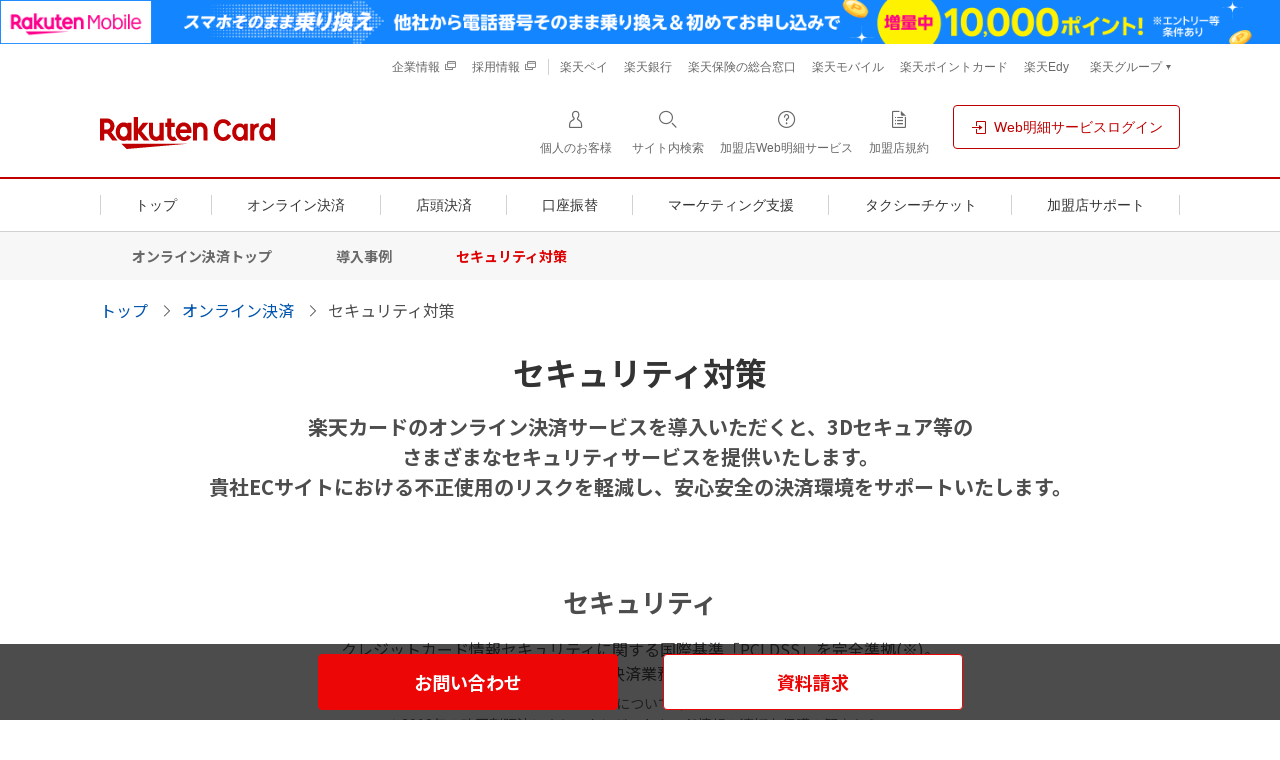

--- FILE ---
content_type: text/html; charset=UTF-8
request_url: https://www.rakuten-card.co.jp/merchant/paymentservice/security/
body_size: 8744
content:
<!DOCTYPE html>
<html lang="ja">

<head>
  <meta charset="UTF-8">
  <meta http-equiv="X-UA-Compatible" content="IE=edge">
  <meta name="viewport" content="width=1080">
  <title>オンライン決済サービス　セキュリティ対策｜楽天カード</title>
  <meta name="description" content="本人認証サービスなど、さまざまなセキュリティサービスを提供いたします。">
  <meta name="keywords" content="オンライン決済,決済代行,セキュリティ,不正対策,楽天カード">
  <meta property="og:locale" content="ja_JP">
  <meta property="og:type" content="website">
  <meta property="og:title" content="オンライン決済サービス　セキュリティ対策｜楽天カード">
  <meta property="og:description" content="本人認証サービスなど、さまざまなセキュリティサービスを提供いたします。">
  <meta property="og:url" content="https://www.rakuten-card.co.jp/merchant/paymentservice/security/">
  <meta property="og:site_name" content="楽天カード">
  <meta property="fb:app_id" content="2149804935139212">
  <meta property="og:image" content="https://image.card.jp.rakuten-static.com/card_corp/pc/contents/logo_200x200.gif">
  <link rel="canonical" href="https://www.rakuten-card.co.jp/merchant/paymentservice/security/">
  <link rel="stylesheet" href="https://static.card.jp.rakuten-static.com/card_corp/pc/css/contents/merchant/paymentservice/security/rakuten-card-framework-1.6.1.min.css">
  <link rel="stylesheet" href="https://static.card.jp.rakuten-static.com/card_corp/pc/css/contents/merchant/paymentservice/security/rakuten-card-framework-1.7.0.min.css">
  <link rel="stylesheet" href="https://static.card.jp.rakuten-static.com/card_corp/pc/css/contents/merchant/paymentservice/security/rakuten-card-icon.min.css">
  <link rel="stylesheet" href="https://static.card.jp.rakuten-static.com/card_corp/pc/css/common/FontEmbed.production.min.css?20220603">
<link rel="stylesheet" href="https://static.card.jp.rakuten-static.com/card_corp/pc/css/common/header-footer_pc-1.0.0.min.css?20220603">

  <link rel="stylesheet" href="//static.card.jp.rakuten-static.com/card_corp/pc/css/common/component/localnav-2.0.0.min.css">
  <link rel="stylesheet" href="https://static.card.jp.rakuten-static.com/card_corp/pc/css/contents/merchant/paymentservice/security/style.min.css?20250108">
  <link rel="stylesheet" href="https://static.card.jp.rakuten-static.com/card_corp/pc/css/contents/merchant/paymentservice/contact.min.css">
  <!-- Dynamic Yield -->
<link rel="preconnect" href="https://cdn-eu.dynamicyield.com">
<link rel="preconnect" href="https://st-eu.dynamicyield.com">
<link rel="preconnect" href="https://rcom-eu.dynamicyield.com">
<script type="text/javascript">
    window.DY = window.DY || {};
    DY.recommendationContext = { type : 'OTHER', data: ['CORP'] }
</script>
<script type="text/javascript" src="https://cdn-eu.dynamicyield.com/api/9881514/api_dynamic.js"></script>
<script type="text/javascript" src="https://cdn-eu.dynamicyield.com/api/9881514/api_static.js"></script>
<!-- //Dynamic Yield -->
<!-- kaizen -->
<script data-kz-key="2adca9d9f7b6bda8"  data-kz-namespace="kzs"  src="//cdn.kaizenplatform.net/s/2a/dca9d9f7b6bda8.js" charset="utf-8"></script>
<!-- kaizen -->
<!-- safariページピン対応 -->
<link rel="mask-icon" href="https://jp.rakuten-static.com/1/im/ci/rakuten/favicon/Rakuten_SafariPin.svg?20181212" color="#bf0000">
<!-- safariページピン対応 -->

  <script type="application/ld+json">
    {
      "@context": "http://schema.org",
      "@type": "BreadcrumbList",
      "itemListElement": [{
        "@type": "ListItem",
        "position": 1,
        "item": {
          "@id": "https://www.rakuten-card.co.jp/",
          "name": "トップ"
        }
      }, {
        "@type": "ListItem",
        "position": 2,
        "item": {
          "@id": "https://www.rakuten-card.co.jp/merchant/",
          "name": "法人向けサービストップ"
        }
      }, {
        "@type": "ListItem",
        "position": 3,
        "item": {
          "@id": "https://www.rakuten-card.co.jp/merchant/paymentservice/",
          "name": "オンライン決済サービス"
        }
      }, {
        "@type": "ListItem",
        "position": 4,
        "item": {
          "@id": "https://www.rakuten-card.co.jp/merchant/paymentservice/security/",
          "name": "セキュリティ対策"
        }
      }]
    }
  </script>

<script>(window.BOOMR_mq=window.BOOMR_mq||[]).push(["addVar",{"rua.upush":"false","rua.cpush":"false","rua.upre":"false","rua.cpre":"false","rua.uprl":"false","rua.cprl":"false","rua.cprf":"false","rua.trans":"SJ-2feb7799-a926-4ef0-a922-99a6f0288748","rua.cook":"false","rua.ims":"false","rua.ufprl":"false","rua.cfprl":"false","rua.isuxp":"false","rua.texp":"norulematch","rua.ceh":"false","rua.ueh":"false","rua.ieh.st":"0"}]);</script>
                              <script>!function(e){var n="https://s.go-mpulse.net/boomerang/";if("False"=="True")e.BOOMR_config=e.BOOMR_config||{},e.BOOMR_config.PageParams=e.BOOMR_config.PageParams||{},e.BOOMR_config.PageParams.pci=!0,n="https://s2.go-mpulse.net/boomerang/";if(window.BOOMR_API_key="BGD27-RKZLH-HC9BY-VXAAE-E5EDR",function(){function e(){if(!o){var e=document.createElement("script");e.id="boomr-scr-as",e.src=window.BOOMR.url,e.async=!0,i.parentNode.appendChild(e),o=!0}}function t(e){o=!0;var n,t,a,r,d=document,O=window;if(window.BOOMR.snippetMethod=e?"if":"i",t=function(e,n){var t=d.createElement("script");t.id=n||"boomr-if-as",t.src=window.BOOMR.url,BOOMR_lstart=(new Date).getTime(),e=e||d.body,e.appendChild(t)},!window.addEventListener&&window.attachEvent&&navigator.userAgent.match(/MSIE [67]\./))return window.BOOMR.snippetMethod="s",void t(i.parentNode,"boomr-async");a=document.createElement("IFRAME"),a.src="about:blank",a.title="",a.role="presentation",a.loading="eager",r=(a.frameElement||a).style,r.width=0,r.height=0,r.border=0,r.display="none",i.parentNode.appendChild(a);try{O=a.contentWindow,d=O.document.open()}catch(_){n=document.domain,a.src="javascript:var d=document.open();d.domain='"+n+"';void(0);",O=a.contentWindow,d=O.document.open()}if(n)d._boomrl=function(){this.domain=n,t()},d.write("<bo"+"dy onload='document._boomrl();'>");else if(O._boomrl=function(){t()},O.addEventListener)O.addEventListener("load",O._boomrl,!1);else if(O.attachEvent)O.attachEvent("onload",O._boomrl);d.close()}function a(e){window.BOOMR_onload=e&&e.timeStamp||(new Date).getTime()}if(!window.BOOMR||!window.BOOMR.version&&!window.BOOMR.snippetExecuted){window.BOOMR=window.BOOMR||{},window.BOOMR.snippetStart=(new Date).getTime(),window.BOOMR.snippetExecuted=!0,window.BOOMR.snippetVersion=12,window.BOOMR.url=n+"BGD27-RKZLH-HC9BY-VXAAE-E5EDR";var i=document.currentScript||document.getElementsByTagName("script")[0],o=!1,r=document.createElement("link");if(r.relList&&"function"==typeof r.relList.supports&&r.relList.supports("preload")&&"as"in r)window.BOOMR.snippetMethod="p",r.href=window.BOOMR.url,r.rel="preload",r.as="script",r.addEventListener("load",e),r.addEventListener("error",function(){t(!0)}),setTimeout(function(){if(!o)t(!0)},3e3),BOOMR_lstart=(new Date).getTime(),i.parentNode.appendChild(r);else t(!1);if(window.addEventListener)window.addEventListener("load",a,!1);else if(window.attachEvent)window.attachEvent("onload",a)}}(),"".length>0)if(e&&"performance"in e&&e.performance&&"function"==typeof e.performance.setResourceTimingBufferSize)e.performance.setResourceTimingBufferSize();!function(){if(BOOMR=e.BOOMR||{},BOOMR.plugins=BOOMR.plugins||{},!BOOMR.plugins.AK){var n="false"=="true"?1:0,t="",a="cj3hplixibyfe2lipgma-f-51c3852c0-clientnsv4-s.akamaihd.net",i="false"=="true"?2:1,o={"ak.v":"39","ak.cp":"1254641","ak.ai":parseInt("691193",10),"ak.ol":"0","ak.cr":9,"ak.ipv":4,"ak.proto":"h2","ak.rid":"f0e93c9a","ak.r":42169,"ak.a2":n,"ak.m":"a","ak.n":"essl","ak.bpcip":"18.118.119.0","ak.cport":59690,"ak.gh":"23.52.43.82","ak.quicv":"","ak.tlsv":"tls1.2","ak.0rtt":"","ak.0rtt.ed":"","ak.csrc":"-","ak.acc":"","ak.t":"1768454552","ak.ak":"hOBiQwZUYzCg5VSAfCLimQ==Xmpe98NY0g+HFu1okjGMwRTZ4xhN2qigZZThJjNUf34xvBZ8KCoPv9oUgo1K1A4yxq7aSlo+VHHlaESaUH0334htO/JPwduYJ9nwpxT5nY6AeSxSGJvousqcwXAx4ZvlNJ3mMSOCWGRX7y9V7ZcMb6LiZAQSQZlP3wkwz2I51ib3wXmN/fDZkWowtYwtxPc6L11u9PwLnmnvj9Izhn00TdlOCNZiSfhn43m5giuQx8MYT5V+REmq9xnjo6lxGdGAbNiD0OGhlM3E/nUojTDIodctUxP85VVcfs+dcthxZaNdB0tafybyDYEwayysCtO7IWz2nb9tV9NaAMXiZquW7Eozut9gZeCpj6B3Imz6GS/knIYmTbhK3tleiFESBrsHpRdyOqqsinyB9aK2PZE98SVoRi/wHYWPryawH/bcxhw=","ak.pv":"56","ak.dpoabenc":"","ak.tf":i};if(""!==t)o["ak.ruds"]=t;var r={i:!1,av:function(n){var t="http.initiator";if(n&&(!n[t]||"spa_hard"===n[t]))o["ak.feo"]=void 0!==e.aFeoApplied?1:0,BOOMR.addVar(o)},rv:function(){var e=["ak.bpcip","ak.cport","ak.cr","ak.csrc","ak.gh","ak.ipv","ak.m","ak.n","ak.ol","ak.proto","ak.quicv","ak.tlsv","ak.0rtt","ak.0rtt.ed","ak.r","ak.acc","ak.t","ak.tf"];BOOMR.removeVar(e)}};BOOMR.plugins.AK={akVars:o,akDNSPreFetchDomain:a,init:function(){if(!r.i){var e=BOOMR.subscribe;e("before_beacon",r.av,null,null),e("onbeacon",r.rv,null,null),r.i=!0}return this},is_complete:function(){return!0}}}}()}(window);</script></head>

<body>
  <!-- MNO banner -->
<!-- script for bannar display and targeting -->
<script src="//jp.rakuten-static.com/1/grp/banner/js/create.js"></script>
<!-- PC header banner -->
<div id="mkdiv_header_pitari"></div>
<!-- MNO banner -->
<!-- header -->
<header class="p-rf-h hf-text-align-left" role="banner">
  <div class="rc-h-standard">
    <noscript>
      <div class="rc-h-noscript-bar">
        <div class="rc-h-inner">
          <p>JavaScriptが無効の為、一部のコンテンツをご利用いただけません。JavaScriptの設定を有効にしてからご利用いただきますようお願いいたします。（<a href="https://ichiba.faq.rakuten.net/detail/000006432">設定方法</a>）</p>
        </div>
      </div>
    </noscript>
  </div>
  <div class="p-rf-h__sub">
    <div class="p-rf-h_sub">
      <div class="l-rf-container hf-pr-0 hf-pl-0">
        <ul class="p-rf-h_sub__menu hf-font-0 hf-pl-0">
          <li class="hf-ml-0 hf-mb-0 hf-font-12"><a class="c-rf-link -switcher hf-text-decoration-none--hover" href="/corporate/" target="_blank" rel="noopener noreferrer"><span>企業情報</span><i role="img" class="rex-icon-new-window-outlined" aria-label="新しいタブまたはウィンドウで開く"></i></a></li>
          <li class="hf-mb-0 hf-font-12"><a class="c-rf-link -switcher hf-text-decoration-none--hover" href="/corporate/career/" target="_blank" rel="noopener noreferrer"><span>採用情報</span><i role="img" class="rex-icon-new-window-outlined" aria-label="新しいタブまたはウィンドウで開く"></i></a></li>
        </ul>
        <ul class="p-rf-h_sub__menu hf-font-0">
          <li class="hf-mb-0 hf-font-12"><a class="c-rf-link -basic hf-text-decoration-none--hover" href="https://pay.rakuten.co.jp/detail/?scid=wi_rkc_pc_header_rglink" target="_blank" rel="noopener noreferrer"><span>楽天ペイ</span></a></li>
          <li class="hf-mb-0 hf-font-12"><a class="c-rf-link -basic hf-text-decoration-none--hover" href="https://www.rakuten-bank.co.jp/?scid=wi_rkc_oneapp_card_pc" target="_blank" rel="noopener noreferrer"><span>楽天銀行</span></a></li>
          <li class="hf-mb-0 hf-font-12"><a class="c-rf-link -basic hf-text-decoration-none--hover" href="https://www.rakuten-insurance.co.jp/?scid=wi_rkc_fintech_card_pc" target="_blank" rel="noopener noreferrer"><span>楽天保険の総合窓口</span></a></li>
          <li class="hf-mb-0 hf-font-12"><a class="c-rf-link -basic hf-text-decoration-none--hover" href="https://ac.ebis.ne.jp/tr_set.php?argument=ZMhPE4GP&ai=rgp_mno_002951" target="_blank" rel="noopener noreferrer"><span>楽天モバイル</span></a></li>
          <li class="hf-mb-0 hf-font-12"><a class="c-rf-link -basic hf-text-decoration-none--hover" href="https://pointcard.rakuten.co.jp/?scid=wi_rkc_oneapp_pc" target="_blank" rel="noopener noreferrer"><span>楽天ポイントカード</span></a></li>
          <li class="hf-mb-0 hf-font-12"><a class="c-rf-link -basic hf-text-decoration-none--hover" href="https://edy.rakuten.co.jp/?scid=wi_rkc_fin_edy_pc_header" target="_blank" rel="noopener noreferrer"><span>楽天Edy</span></a></li>
          <li class="hf-mb-0 hf-font-12">
            <div class="p-rf-h_group">
              <button class="c-rf-button js-trigger" type="button" aria-controls="group" aria-expanded="false" data-type="pull"><span><span class="hf-font-weight-400">楽天グループ</span></span></button>
              <div class="p-rf-h_group__menu" id="group">
                <dl>
                  <dt>楽天グループサービス</dt>
                  <dd class="hf-mb-0">
                    <ul>
                      <li class="hf-mb-0"><a class="c-rf-link -basic hf-text-decoration-none--hover" href="https://www.rakuten.co.jp/?scid=wi_rkc_fin_ich_pc_header" target="_blank" rel="noopener noreferrer"><span> <span class="c-rf-link__text">楽天市場</span></span></a></li>
                      <li class="hf-mb-0"><a class="c-rf-link -basic hf-text-decoration-none--hover" href="https://www.rakuten-wallet.co.jp/?scid=wi_rkc_pc_202201_oneapp" target="_blank" rel="noopener noreferrer"><span> <span class="c-rf-link__text">楽天ウォレット</span></span></a></li>
                      <li class="hf-mb-0"><a class="c-rf-link -basic hf-text-decoration-none--hover" href="https://r10.to/haAF7i" target="_blank" rel="noopener noreferrer"><span> <span class="c-rf-link__text">楽天証券</span></span></a></li>
                    </ul>
                    <hr class="c-rf-hr">
                    <ul>
                      <li class="hf-mb-0"><a class="c-rf-link -basic hf-text-decoration-none--hover" href="https://r10.to/hsXhgb" target="_blank" rel="noopener noreferrer"><span> <span class="c-rf-link__text">楽天グループサービス一覧</span></span></a></li>
                    </ul>
                  </dd>
                </dl>
              </div>
            </div>
          </li>
        </ul>
      </div>
    </div>
  </div>
  <div class="p-rf-h__main">
    <div class="p-rf-h_main">
      <div class="l-rf-container hf-pr-0 hf-pl-0">
        <div class="p-rf-h_main__wrap -left">
          <div class="p-rf-h_main__logo hf-rcard-img-container hf-background-none hf-textindent-0 hf-p-0"><a href="/merchant/"><img src="https://image.card.jp.rakuten-static.com/card_corp/common/logo/logo_horizon-2.0.0.svg" alt="楽天カード" width="175" height="32" class="hf-rcard-img"></a></div>
        </div>
        <div class="p-rf-h_main__wrap -right">
          <ul>
            <li class="hf-m-0"><a class="c-rf-button hf-text-decoration-none--hover hf-m-0" href="/" data-type="icon"><span><i class="rex-icon-customer" aria-hidden="true"></i><span class="c-rf-button__text hf-pb-0">個人のお客様</span></span></a></li>
            <li class="hf-m-0"><button class="c-rf-button js-trigger" type="button" aria-expanded="false" aria-controls="h-search" data-type="search"><span><i class="rex-icon-search" aria-hidden="true"></i><span class="c-rf-button__text hf-pb-0 hf-pt-0"><span>サイト内検索</span></span></span></button>
              <div class="p-rf-h_search" id="h-search" aria-hidden="true">
                <div class="p-rf-h_search__inner">
                  <div class="c-rf-search">
                    <form action="/sitesearch/" role="search">
                      <label class="c-rf-search__title" for="header_search">サイト内を検索</label>
                      <div class="c-rf-search__wrap">
                        <input class="hf-background-white" id="header_search" name="q" type="text" placeholder="キーワードを入力" data-type="search">
                        <button type="submit" aria-label="検索する"><i class="rex-icon-search" aria-hidden="true"></i></button>
                      </div>
                    </form>
                  </div>
                  <button class="c-rf-close-button js-searchClose" type="button" aria-label="閉じる" data-type="close"><i class="rex-icon-close" aria-hidden="true"></i></button>
                </div>
              </div>
            </li>
            <li class="hf-m-0"><a class="c-rf-button hf-text-decoration-none--hover hf-m-0" href="/merchant/e-navi/" data-type="icon"><span><i class="rex-icon-help-outlined" aria-hidden="true"></i><span class="c-rf-button__text hf-pb-0">加盟店Web明細サービス</span></span></a></li>
            <li class="hf-m-0"><a class="c-rf-button hf-text-decoration-none--hover hf-m-0" href="/merchant/support/safe-transaction/?l-id=corp_oo_low_to_safe_transaction_pc#agreement" data-type="icon"><span><i class="rex-icon-list-outlined" aria-hidden="true"></i><span class="c-rf-button__text hf-pb-0">加盟店規約</span></span></a></li>
            <li class="hf-ml-16"><a class="c-rf-button hf-text-decoration-none--hover hf-m-0 hf-borderwidth-1" href="https://r10.to/hNUyPT" data-type="basic"><span><i class="rex-icon-login" aria-hidden="true"></i><span class="c-rf-button__text hf-m-0">Web明細サービスログイン</span></span></a></li>
          </ul>
        </div>
      </div>
    </div>
  </div>
  <div class="p-rf-h__gnav">
    <div class="p-rf-h_gnav" data-role="main-menu" id="main-menu">
      <div class="l-rf-container hf-pr-0 hf-pl-0">
        <nav class="p-rf-gnav" role="navigation" aria-label="メインメニュー">
          <ul class="p-rf-gnav__list col-greater-3">
            <li data-level="1" class="hf-flex-auto hf-m-0"><a class="c-rf-button hf-text-decoration-none--hover hf-m-0 hf-rounded-0" href="/merchant/?l-id=corp_oo_mer-gnav_merchant_pc" data-type="mega-link"><span><span class="c-rf-button__text hf-p-0">トップ</span></span></a></li>
            <li data-level="1" class="hf-flex-auto hf-m-0"><a class="c-rf-button hf-text-decoration-none--hover hf-m-0 hf-rounded-0" href="/merchant/paymentservice/?l-id=corp_oo_mer-gnav_paymentservice_pc" data-type="mega-link"><span><span class="c-rf-button__text hf-p-0">オンライン決済</span></span></a></li>
            <li data-level="1" class="hf-flex-auto hf-m-0"><a class="c-rf-button hf-text-decoration-none--hover hf-m-0 hf-rounded-0" href="/merchant/terminal/?l-id=corp_oo_mer-gnav_terminal_pc" data-type="mega-link"><span><span class="c-rf-button__text hf-p-0">店頭決済</span></span></a></li>
            <li data-level="1" class="hf-flex-auto hf-m-0"><a class="c-rf-button hf-text-decoration-none--hover hf-m-0 hf-rounded-0" href="/merchant/paymentservice/account-transfer/?l-id=corp_oo_mer-gnav_account-transfer_pc" data-type="mega-link"><span><span class="c-rf-button__text hf-p-0">口座振替</span></span></a></li>
            <li data-level="1" class="hf-flex-auto hf-m-0"><a class="c-rf-button hf-text-decoration-none--hover hf-m-0 hf-rounded-0" href="/merchant/advertisement/?l-id=corp_oo_mer-gnav_advertisement_pc" data-type="mega-link"><span><span class="c-rf-button__text hf-p-0">マーケティング支援</span></span></a></li>
            <li data-level="1" class="hf-flex-auto hf-m-0"><a class="c-rf-button hf-text-decoration-none--hover hf-m-0 hf-rounded-0" href="/merchant/taxi/?l-id=corp_oo_mer-gnav_taxi_pc" data-type="mega-link"><span><span class="c-rf-button__text hf-p-0">タクシーチケット</span></span></a></li>
            <li data-level="1" class="hf-flex-auto hf-m-0"><a class="c-rf-button hf-text-decoration-none--hover hf-m-0 hf-rounded-0" href="/merchant/support/?l-id=corp_oo_mer-gnav_support_pc" data-type="mega-link"><span><span class="c-rf-button__text hf-p-0">加盟店サポート</span></span></a></li>
          </ul>
        </nav>
      </div>
    </div>
  </div>
</header>
<!-- /header -->

  <nav class="local-nav">
    <div class="ln-main">
      <a href="/merchant/paymentservice/?l-id=corp_oo_corporate_top_pc">オンライン決済トップ</a>
      <a href="/merchant/paymentservice/casestudy/?l-id=corp_oo_psptop_to_casestudy_pc">導入事例</a>
      <a href="/merchant/paymentservice/security/?l-id=corp_oo_corporate_security_pc" class="ln-active">セキュリティ対策</a>
    </div>
  </nav>

  <ul class="breadcrumbs">
    <li><a href="/merchant/">トップ</a></li>
    <li><a href="/merchant/paymentservice/">オンライン決済</a></li>
    <li>セキュリティ対策</li>
  </ul>
  <main>
    <article>
      <section>
        <div class="container mt-3 mb-7">
          <div class="mb-7">
            <h1 class="text-center">セキュリティ対策</h1>
            <p class="text-center text-xlarge font-weight-bold">
              楽天カードのオンライン決済サービスを導入いただくと、3Dセキュア等の<br>
              さまざまなセキュリティサービスを提供いたします。<br>
              貴社ECサイトにおける不正使用のリスクを軽減し、安心安全の決済環境をサポートいたします。
            </p>
          </div>
          <div class="mb-6">
            <h2 class="text-center">セキュリティ</h2>
            <p class="mb-1 text-center">クレジットカード情報セキュリティに関する国際基準「PCI DSS」を完全準拠(※)。<br>弊社サポートセンターにて決済業務をサポートしております。</p>
            <ul class="mb-0 list-unstyled text-center text-small text-dark">
              <li class="mb-0">※国際基準｢PCI DSS｣完全準拠認定の取得について詳しくは<a class="pslp-sec-link-blank" href="https://corp.rakuten.co.jp/news/press/2011/1005_01.html" target="_blank" rel="noopener noreferrer">こちら</a>からご確認ください。</li>
              <li class="mb-0">※2018年の改正割販法により、クレジットカード情報の適切な保護の観点から、<br>加盟店はクレジットカード情報の非保持化あるいはPCI DSS準拠が義務化されました。</li>
            </ul>
          </div>
          <div class="d-flex justify-content-center mb-5">
            <div class="pslp-sec-card__item p-3 mr-3">
              <div class="mb-3 text-center">
                <img src="https://image.card.jp.rakuten-static.com/card_corp/pc/contents/merchant/paymentservice/security/icon_authentication.svg" alt="本人認証サービス(3Dセキュア)" width="80" height="80">
              </div>
              <h3 class="text-large">本人認証サービス(3Dセキュア)</h3>
              <p class="text-small mb-0">
                クレジットカード情報に加え、会員様が設定された「本人認証パスワード」をご入力いただくことにより、クレジットカード情報の盗用による「なりすまし」などの不正使用を未然に防止します。
              </p>
            </div>
            <div class="pslp-sec-card__item p-3 mr-3">
              <div class="mb-3 text-center">
                <img src="https://image.card.jp.rakuten-static.com/card_corp/pc/contents/merchant/paymentservice/security/icon_number-keep.svg" alt="カード番号保管サービス" width="120" height="80">
              </div>
              <h3 class="text-large">カード番号保管サービス</h3>
              <p class="text-small mb-0">
                会員様が入力したカード番号を別の文字列に置き換えることができ、貴社ECサイトはカード番号を保持することなく決済処理が可能となります。情報漏洩リスクを軽減できます。
              </p>
            </div>
            <div class="pslp-sec-card__item p-3">
              <div class="mb-3 text-center">
                <img src="https://image.card.jp.rakuten-static.com/card_corp/pc/contents/merchant/paymentservice/security/icon_2nd_password.svg" alt="セキュリティコード" width="80" height="80">
              </div>
              <h3 class="text-large">セキュリティコード</h3>
              <p class="text-small mb-0">
                セキュリティコードとは、カード裏面に印字されている3桁、または4桁の数字を指します。会員様のみがわかるセキュリティコードをご入力いただくことにより、スキミングでクレジットカードが不正使用されることを防止します。
              </p>
            </div>
          </div>
        </div>
      </section>
      <div class="contents-area__blank">&nbsp;</div>
      <section class="contents-area__box solution">
        <div class="contents-area__inner solution__inner">
          <h2 class="solution__title">楽天カードですべて解決します</h2>
          <p class="solution__lead">詳しくは楽天カードへお問い合わせください</p>

          <div class="solution-problem">
            <h3 class="solution-problem__title">こんなお悩みありませんか？</h3>

            <div class="solution-problem__flex">
              <ul class="solution-problem__list">
                <li class="solution-problem__item"><img src="https://image.card.jp.rakuten-static.com/card_corp/pc/contents/merchant/paymentservice/casestudy/solution_problem_item_pic1.svg" alt="システム障害など、オンライン決済の安定性が不安" width="40" height="34">システム障害など、オンライン決済の安定性が不安</li>
                <li class="solution-problem__item"><img src="https://image.card.jp.rakuten-static.com/card_corp/pc/contents/merchant/paymentservice/casestudy/solution_problem_item_pic2.svg" alt="加盟店手数料がどれくらいかかるか分からない" width="40" height="34">加盟店手数料がどれくらいかかるか分からない</li>
              </ul>
              <ul class="solution-problem__list">
                <li class="solution-problem__item"><img src="https://image.card.jp.rakuten-static.com/card_corp/pc/contents/merchant/paymentservice/casestudy/solution_problem_item_pic3.svg" alt="不正対策など、セキュリティ面が心配" width="35" height="29">不正対策など、セキュリティ面が心配</li>
                <li class="solution-problem__item"><img src="https://image.card.jp.rakuten-static.com/card_corp/pc/contents/merchant/paymentservice/casestudy/solution_problem_item_pic4.svg" alt="売り上げを拡大したい" width="35" height="29">売り上げを拡大したい</li>
              </ul>
            </div>
          </div>
        </div>
      </section>
    </article>
  </main>

  <button id="scroll-top"></button>
  
  <div class="cv-follower">
    <ul class="cv-btn -follower">
      <li class="cv-btn__item -primary -follower"><a href="https://support.rakuten-card.jp/helpdesk?category_id=2410&faq_id=&site_domain=merchant-inquiry&l-id=corp_oo_security_footer_to_inquiry_pc">お問い合わせ</a></li>
      <li class="cv-btn__item -follower"><a href="https://support.rakuten-card.jp/helpdesk?category_id=2411&faq_id=&site_domain=merchant-inquiry&l-id=corp_oo_security_footer_to_document_pc">資料請求</a></li>
    </ul>
  </div>
  
  <!-- footer -->
<!-- Google Tag Manager -->
<script>
  (function(w, d, s, l, i) {
    w[l] = w[l] || [];
    w[l].push({
      'gtm.start': new Date().getTime(),
      event: 'gtm.js'
    });
    var f = d.getElementsByTagName(s)[0],
      j = d.createElement(s),
      dl = l != 'dataLayer' ? '&l=' + l : '';
    j.async = true;
    j.src =
      'https://www.googletagmanager.com/gtm.js?id=' + i + dl;
    f.parentNode.insertBefore(j, f);
  })(window, document, 'script', 'dataLayer', 'GTM-KXN569S');
</script>
<!-- End Google Tag Manager -->
<!-- Google Tag Manager (noscript) -->
<noscript><iframe src="https://www.googletagmanager.com/ns.html?id=GTM-KXN569S" height="0" width="0" style="display:none;visibility:hidden"></iframe></noscript>
<!-- End Google Tag Manager (noscript) -->

<!-- ========== footer ========== -->
<!-- MNO banner -->
<div id="mkdiv_footer_pitari"></div>
<!-- MNO banner -->
<footer class="p-rf-f hf-text-align-left" role="contentinfo">
  <div class="p-rf-f__inner -top">
    <div class="l-rf-container hf-pr-0 hf-pl-0">
      <nav role="navigation" aria-label="サイトマップ">
        <ul class="p-rf-f_sitemap -simple hf-sitemap">
          <li class="hf-mb-0 hf-ml-0"><a class="c-rf-link -ftr hf-border-bottom-color-gray--hover" href="/agreement/"><span><span class="c-rf-link__text">会員規約</span></span></a></li>
          <li class="hf-mb-0 hf-ml-0"><a class="c-rf-link -ftr hf-border-bottom-color-gray--hover" href="/info/rules/credit_policy/"><span><span class="c-rf-link__text">クレジットポリシー</span></span></a></li>
          <li class="hf-mb-0 hf-ml-0"><a class="c-rf-link -ftr hf-border-bottom-color-gray--hover" href="/info/rules/site/"><span><span class="c-rf-link__text">サイトのご利用案内</span></span></a></li>
          <li class="hf-mb-0 hf-ml-0"><a class="c-rf-link -ftr hf-border-bottom-color-gray--hover" href="/info/rules/copy/"><span><span class="c-rf-link__text">コピーライト</span></span></a></li>
          <li class="hf-mb-0 hf-ml-0"><a class="c-rf-link -ftr hf-border-bottom-color-gray--hover" href="/info/rules/menseki/"><span><span class="c-rf-link__text">免責事項</span></span></a></li>
          <li class="hf-mb-0 hf-ml-0"><a class="c-rf-link -ftr hf-border-bottom-color-gray--hover" href="/info/rules/customer_policy/"><span><span class="c-rf-link__text">お客様応対基本方針</span></span></a></li>
        </ul>
        <ul class="p-rf-f_sitemap -simple hf-sitemap hf-mt-8">
          <li class="hf-mb-0 hf-ml-0"><a class="c-rf-link -ftr hf-border-bottom-color-gray--hover" href="/info/rules/antisocialforces/"><span><span class="c-rf-link__text">反社会的勢力に対する基本方針</span></span></a></li>
          <li class="hf-mb-0 hf-ml-0"><a class="c-rf-link -ftr hf-border-bottom-color-gray--hover" href="/info/rules/maneron/"><span><span class="c-rf-link__text">マネー・ローンダリングおよびテロ資金供与対策、拡散金融対策に関する取り組み</span></span></a></li>
          <li class="hf-mb-0 hf-ml-0"><a class="c-rf-link -ftr hf-border-bottom-color-gray--hover" href="/sitemap/"><span><span class="c-rf-link__text">サイトマップ</span></span></a></li>
        </ul>
        <ul class="p-rf-f_sitemap -simple hf-sitemap hf-mt-8">
          <li class="hf-mb-0 hf-ml-0"><a class="c-rf-link -ftr hf-border-bottom-color-gray--hover" href="http://www.j-credit.or.jp/"><span><span class="c-rf-link__text">日本クレジット協会</span></span></a></li>
        </ul>
      </nav>
      <div class="p-rf-f_bottom">
        <ul class="p-rf-f_companyinfo hf-font-0">
          <li class="hf-mb-0 hf-ml-0 hf-font-12"><a class="c-rf-link -ftr" href="/corporate/">企業情報</a></li>
          <li class="hf-mb-0 hf-ml-0 hf-font-12"><a class="c-rf-link -ftr" href="/corporate/history/">沿革</a></li>
          <li class="hf-mb-0 hf-ml-0 hf-font-12"><a class="c-rf-link -ftr" href="/corporate/ir/">IR資料</a></li>
          <li class="hf-mb-0 hf-ml-0 hf-font-12"><a class="c-rf-link -ftr" href="/corporate/press_release/">プレスリリース</a></li>
          <li class="hf-mb-0 hf-ml-0 hf-font-12"><a class="c-rf-link -ftr" href="/personal/statement/">個人情報保護方針・公表事項</a></li>
          <li class="hf-mb-0 hf-ml-0 hf-font-12"><a class="c-rf-link -ftr" href="/corporate/sustainability/?l-id=corp_oo_pcfoot-bottom_to_sustainability-top">サステナビリティ</a></li>
          <li class="hf-mb-0 hf-ml-0 hf-font-12"><a class="c-rf-link -ftr" href="/corporate/career/">採用情報</a></li>
          <li class="hf-mb-0 hf-ml-0 hf-font-12"><a class="c-rf-link -ftr" href="/info/junin-uketsuke/">弊社会員様の代理人の方へ</a></li>
        </ul>
        <p class="p-rf-f_copyright">&copy; Rakuten Card Co., Ltd.</p>
      </div>
    </div>
  </div>
  <div class="p-rf-f__inner -bottom">
    <div class="l-rf-container hf-pr-0 hf-pl-0">
      <div class="p-rf-f_group">
        <dl class="p-rf-f_group__box hf-font-0">
          <dt class="hf-font-10">楽天グループ</dt>
          <dd class="hf-font-14 hf-mb-0"><a class="c-rf-link -basic hf-text-decoration-none--hover" href="https://www.rakuten.co.jp/sitemap/"><span><span class="c-rf-link__text">サービス一覧</span></span></a></dd>
          <dd class="hf-font-14 hf-mb-0"><a class="c-rf-link -basic hf-text-decoration-none--hover" href="https://www.rakuten.co.jp/sitemap/inquiry.html"><span><span class="c-rf-link__text">お問い合わせ一覧</span></span></a></dd>
        </dl>
      </div>
    </div>
  </div>
</footer>

<!-- Google Code start -->
<script type="text/javascript">
  /* <![CDATA[ */
  var google_conversion_id = 1009382166;
  var google_conversion_label = "cX0tCPLd1QMQluan4QM";
  var google_custom_params = window.google_tag_params;
  var google_remarketing_only = true;
  /* ]]> */
</script>
<script type="text/javascript" src="//www.googleadservices.com/pagead/conversion.js"></script>
<noscript>
  <div style="display:inline;">
    <img height="1" width="1" style="border-style:none;" alt="" src="//googleads.g.doubleclick.net/pagead/viewthroughconversion/1009382166/?value=0&amp;label=cX0tCPLd1QMQluan4QM&amp;guid=ON&amp;script=0">
  </div>
</noscript>
<!-- Google Code finish -->

<!-- RAT tag start-->
<!-- Generic Parameter -->
<input type="hidden" name="rat" id="ratAccountId" value="1005">
<input type="hidden" name="rat" id="ratServiceId" value="1">
<input type="hidden" name="rat" id="ratPageLayout" value="">
<input type="hidden" name="rat" id="ratSiteSection" value="">
<input type="hidden" name="rat" id="ratPageName" value="">
<input type="hidden" name="rat" id="ratAbTest" value="">
<!-- Custom Parameter -->
<input type="hidden" name="rat" id="ratCustomParameters" value="{}">
<!-- Conversion Parameter -->
<input type="hidden" name="rat" id="ratCvEvent" value="{}">
<script type="text/javascript" src="//r.r10s.jp/com/rat/js/rat-sec.js"></script>
<!-- /RAT tag end-->
<!-- asyncで読み込みしないこと -->
<!-- ========== /footer ========== -->

<!-- /footer -->

  <!-- jquery -->
<script src="https://static.card.jp.rakuten-static.com/card_corp/pc/js/common/jquery-3.4.1.min.js"></script>
<!-- / jquery -->

  <script src="https://static.card.jp.rakuten-static.com/card_corp/pc/js/common/header-footer-1.0.0.min.js"></script>

<script src="https://static.card.jp.rakuten-static.com/card_corp/pc/js/changeView.js"></script>
<script src="https://static.card.jp.rakuten-static.com/card_corp/pc/js/common/jquery.easing.min.js"></script>
<script src="https://static.card.jp.rakuten-static.com/card_corp/pc/js/common/scrolltop.min.js"></script>
<script type="text/javascript"  src="/TOhF/MF_4/Be1/pP4/yOGA/EuumXwJhQJShrf/eD8hahxXGAE/SUpG/Hwo3WlwB"></script></body>

</html>


--- FILE ---
content_type: text/css
request_url: https://static.card.jp.rakuten-static.com/card_corp/pc/css/contents/merchant/paymentservice/security/rakuten-card-framework-1.6.1.min.css
body_size: 15442
content:
@charset "UTF-8";/*!
 * Copyright 2020 Rakuten Card Co., Ltd.
 *//*!
 * Copyright 2011-2018 The Bootstrap Authors
 * Copyright 2011-2018 Twitter, Inc.
 * Licensed under MIT (https://github.com/twbs/bootstrap/blob/master/LICENSE)
 */@import url(https://fonts.googleapis.com/css?family=Noto+Sans+JP:400,500,700&display=swap&subset=japanese);@import url(https://fonts.googleapis.com/css?family=Roboto:400,500,700&display=swap&text=0123456789%2c);*,::after,::before{box-sizing:border-box}body{margin:0;font-family:"Hiragino Kaku Gothic ProN","Noto Sans JP",sans-serif;font-size:.875rem;font-weight:400;line-height:1.5;color:#4d4d4d;text-align:left;background-color:#fff;-webkit-text-size-adjust:100%;-webkit-tap-highlight-color:transparent}@media (min-width:576px){body{font-size:1rem}}[tabindex="-1"]:focus:not(:focus-visible){outline:0!important}hr{margin:1rem 0;color:inherit;background-color:currentColor;border:0;opacity:.25}hr:not([size]){height:1px}.h1,.h2,.h3,.h4,h1,h2,h3,h4{margin-top:0;margin-bottom:1rem;font-weight:700;line-height:1.5}.h1,h1{font-size:28px;color:#333}@media (min-width:576px){.h1,h1{font-size:32px}}.h2,h2{font-size:24px}@media (min-width:576px){.h2,h2{font-size:26px}}.h3,h3{font-size:20px}@media (min-width:576px){.h3,h3{font-size:20px}}.h4,h4{font-size:16px}@media (min-width:576px){.h4,h4{font-size:18px}}p{margin-top:0;margin-bottom:1rem}abbr[data-original-title],abbr[title]{text-decoration:underline;-webkit-text-decoration:underline dotted;text-decoration:underline dotted;cursor:help;-webkit-text-decoration-skip-ink:none;text-decoration-skip-ink:none}address{margin-bottom:1rem;font-style:normal;line-height:inherit}ol,ul{padding-left:2rem}dl,ol,ul{margin-top:0;margin-bottom:1rem}ol ol,ol ul,ul ol,ul ul{margin-bottom:0}ol li,ul li{margin-bottom:.5em}ol li:last-child,ul li:last-child{margin-bottom:0}ol li ol,ol li ul,ul li ol,ul li ul{margin-top:.5em}dt{font-weight:700}dd{margin-bottom:.5rem;margin-left:0}blockquote{margin:0 0 1rem}b,strong{font-weight:bolder}.small,small{font-size:80%}sub,sup{position:relative;font-size:75%;line-height:0;vertical-align:baseline}sub{bottom:-.25em}sup{top:-.5em}a{color:#0085c7;text-decoration:none}a:hover{color:#00527b;text-decoration:none}a:not([href]),a:not([href]):hover{color:inherit;text-decoration:none}code,kbd,pre,samp{font-family:SFMono-Regular,Menlo,Monaco,Consolas,"Liberation Mono","Courier New",monospace;font-size:1em}pre{display:block;margin-top:0;margin-bottom:1rem;overflow:auto;border-radius:6px;font-size:87.5%;color:#fff}pre code{padding:0;background-color:transparent;font-size:inherit;color:inherit;border-radius:0;word-break:normal}code{padding:.25rem .5rem;margin:0;color:#686868;font-size:87.5%;background-color:#f7f7f7;border-radius:3px;word-wrap:break-word}a>code{color:inherit}kbd{padding:.2rem .4rem;font-size:87.5%;color:#fff;background-color:#333;border-radius:.2rem}kbd kbd{padding:0;font-size:100%;font-weight:700}figure{margin:0 0 1rem}img{vertical-align:middle}svg{overflow:hidden;vertical-align:middle}table{border-collapse:collapse}caption{padding-top:8px;padding-bottom:8px;color:#b6b6b6;text-align:left;caption-side:bottom}th{text-align:inherit}label{display:inline-block;margin-bottom:.5rem}button{border-radius:0}button:focus{outline:1px dotted;outline:5px auto -webkit-focus-ring-color}button,input,optgroup,select,textarea{margin:0;font-family:inherit;font-size:inherit;line-height:inherit}button,input{overflow:visible}button,select{text-transform:none}select{word-wrap:normal}[type=button],[type=reset],[type=submit],button{-webkit-appearance:button}[type=button]:not(:disabled),[type=reset]:not(:disabled),[type=submit]:not(:disabled),button:not(:disabled){cursor:pointer}::-moz-focus-inner{padding:0;border-style:none}input[type=date],input[type=datetime-local],input[type=month],input[type=time]{-webkit-appearance:textfield}textarea{overflow:auto;resize:vertical;-webkit-appearance:textfield}fieldset{min-width:0;padding:0;margin:0;border:0}legend{float:left;width:100%;padding:0;margin-bottom:.5rem;font-size:1.5rem;line-height:inherit;color:inherit;white-space:normal}mark{padding:.2em;background-color:#fff990}progress{vertical-align:baseline}::-webkit-datetime-edit{overflow:visible;line-height:0}[type=search]{outline-offset:-2px;-webkit-appearance:textfield}::-webkit-search-decoration{-webkit-appearance:none}::-webkit-file-upload-button{font:inherit;-webkit-appearance:button}output{display:inline-block}summary{display:list-item;cursor:pointer}template{display:none}main{display:block}[hidden]{display:none!important}.lead{text-align:center;font-weight:700;font-size:16px}@media (min-width:576px){.lead{font-size:20px}}.mark{padding:.2em;background-color:#fff990}.list{padding-left:0;list-style:none}.list>li{position:relative;padding-left:calc(1em + .5rem)}.list>li::before{content:"・";position:absolute;top:0;left:0}.list-asterisk{padding-left:0;list-style:none}.list-asterisk>li{position:relative;padding-left:calc(1em + .5rem)}.list-asterisk>li::before{content:"※";position:absolute;top:0;left:0}.list-unstyled{padding-left:0;list-style:none}.list-inline{padding-left:0;list-style:none}.list-inline-item{display:inline-block}.list-inline-item:not(:last-child){margin-right:.5rem;margin-bottom:0}.blockquote{margin-bottom:1rem;font-size:1.25rem}.blockquote-footer{display:block;font-size:80%;color:#828282}.blockquote-footer::before{content:"\2014\00A0"}.container{width:100%;padding-right:16px;padding-left:16px;margin-right:auto;margin-left:auto}@media (min-width:576px){.container{max-width:540px}}@media (min-width:768px){.container{max-width:720px}}@media (min-width:992px){.container{max-width:960px}}@media (min-width:1200px){.container{max-width:1080px}}.container-fluid{width:100%;padding-right:16px;padding-left:16px;margin-right:auto;margin-left:auto}.row{display:-ms-flexbox;display:flex;-ms-flex-wrap:wrap;flex-wrap:wrap;margin-right:-12px;margin-left:-12px}.no-gutters{margin-right:0;margin-left:0}.no-gutters>.col,.no-gutters>[class*=col-]{padding-right:0;padding-left:0}.col,.col-1,.col-10,.col-11,.col-12,.col-2,.col-3,.col-4,.col-5,.col-6,.col-7,.col-8,.col-9,.col-auto,.col-lg,.col-lg-1,.col-lg-10,.col-lg-11,.col-lg-12,.col-lg-2,.col-lg-3,.col-lg-4,.col-lg-5,.col-lg-6,.col-lg-7,.col-lg-8,.col-lg-9,.col-lg-auto,.col-md,.col-md-1,.col-md-10,.col-md-11,.col-md-12,.col-md-2,.col-md-3,.col-md-4,.col-md-5,.col-md-6,.col-md-7,.col-md-8,.col-md-9,.col-md-auto,.col-sm,.col-sm-1,.col-sm-10,.col-sm-11,.col-sm-12,.col-sm-2,.col-sm-3,.col-sm-4,.col-sm-5,.col-sm-6,.col-sm-7,.col-sm-8,.col-sm-9,.col-sm-auto,.col-xl,.col-xl-1,.col-xl-10,.col-xl-11,.col-xl-12,.col-xl-2,.col-xl-3,.col-xl-4,.col-xl-5,.col-xl-6,.col-xl-7,.col-xl-8,.col-xl-9,.col-xl-auto{position:relative;width:100%;padding-right:12px;padding-left:12px}.col{-ms-flex-preferred-size:0;flex-basis:0;-ms-flex-positive:1;flex-grow:1;max-width:100%}.col-auto{-ms-flex:0 0 auto;flex:0 0 auto;width:auto;max-width:100%}.col-1{-ms-flex:0 0 8.33333%;flex:0 0 8.33333%;max-width:8.33333%}.col-2{-ms-flex:0 0 16.66667%;flex:0 0 16.66667%;max-width:16.66667%}.col-3{-ms-flex:0 0 25%;flex:0 0 25%;max-width:25%}.col-4{-ms-flex:0 0 33.33333%;flex:0 0 33.33333%;max-width:33.33333%}.col-5{-ms-flex:0 0 41.66667%;flex:0 0 41.66667%;max-width:41.66667%}.col-6{-ms-flex:0 0 50%;flex:0 0 50%;max-width:50%}.col-7{-ms-flex:0 0 58.33333%;flex:0 0 58.33333%;max-width:58.33333%}.col-8{-ms-flex:0 0 66.66667%;flex:0 0 66.66667%;max-width:66.66667%}.col-9{-ms-flex:0 0 75%;flex:0 0 75%;max-width:75%}.col-10{-ms-flex:0 0 83.33333%;flex:0 0 83.33333%;max-width:83.33333%}.col-11{-ms-flex:0 0 91.66667%;flex:0 0 91.66667%;max-width:91.66667%}.col-12{-ms-flex:0 0 100%;flex:0 0 100%;max-width:100%}.offset-1{margin-left:8.33333%}.offset-2{margin-left:16.66667%}.offset-3{margin-left:25%}.offset-4{margin-left:33.33333%}.offset-5{margin-left:41.66667%}.offset-6{margin-left:50%}.offset-7{margin-left:58.33333%}.offset-8{margin-left:66.66667%}.offset-9{margin-left:75%}.offset-10{margin-left:83.33333%}.offset-11{margin-left:91.66667%}@media (min-width:576px){.col-sm{-ms-flex-preferred-size:0;flex-basis:0;-ms-flex-positive:1;flex-grow:1;max-width:100%}.col-sm-auto{-ms-flex:0 0 auto;flex:0 0 auto;width:auto;max-width:100%}.col-sm-1{-ms-flex:0 0 8.33333%;flex:0 0 8.33333%;max-width:8.33333%}.col-sm-2{-ms-flex:0 0 16.66667%;flex:0 0 16.66667%;max-width:16.66667%}.col-sm-3{-ms-flex:0 0 25%;flex:0 0 25%;max-width:25%}.col-sm-4{-ms-flex:0 0 33.33333%;flex:0 0 33.33333%;max-width:33.33333%}.col-sm-5{-ms-flex:0 0 41.66667%;flex:0 0 41.66667%;max-width:41.66667%}.col-sm-6{-ms-flex:0 0 50%;flex:0 0 50%;max-width:50%}.col-sm-7{-ms-flex:0 0 58.33333%;flex:0 0 58.33333%;max-width:58.33333%}.col-sm-8{-ms-flex:0 0 66.66667%;flex:0 0 66.66667%;max-width:66.66667%}.col-sm-9{-ms-flex:0 0 75%;flex:0 0 75%;max-width:75%}.col-sm-10{-ms-flex:0 0 83.33333%;flex:0 0 83.33333%;max-width:83.33333%}.col-sm-11{-ms-flex:0 0 91.66667%;flex:0 0 91.66667%;max-width:91.66667%}.col-sm-12{-ms-flex:0 0 100%;flex:0 0 100%;max-width:100%}.offset-sm-0{margin-left:0}.offset-sm-1{margin-left:8.33333%}.offset-sm-2{margin-left:16.66667%}.offset-sm-3{margin-left:25%}.offset-sm-4{margin-left:33.33333%}.offset-sm-5{margin-left:41.66667%}.offset-sm-6{margin-left:50%}.offset-sm-7{margin-left:58.33333%}.offset-sm-8{margin-left:66.66667%}.offset-sm-9{margin-left:75%}.offset-sm-10{margin-left:83.33333%}.offset-sm-11{margin-left:91.66667%}}@media (min-width:768px){.col-md{-ms-flex-preferred-size:0;flex-basis:0;-ms-flex-positive:1;flex-grow:1;max-width:100%}.col-md-auto{-ms-flex:0 0 auto;flex:0 0 auto;width:auto;max-width:100%}.col-md-1{-ms-flex:0 0 8.33333%;flex:0 0 8.33333%;max-width:8.33333%}.col-md-2{-ms-flex:0 0 16.66667%;flex:0 0 16.66667%;max-width:16.66667%}.col-md-3{-ms-flex:0 0 25%;flex:0 0 25%;max-width:25%}.col-md-4{-ms-flex:0 0 33.33333%;flex:0 0 33.33333%;max-width:33.33333%}.col-md-5{-ms-flex:0 0 41.66667%;flex:0 0 41.66667%;max-width:41.66667%}.col-md-6{-ms-flex:0 0 50%;flex:0 0 50%;max-width:50%}.col-md-7{-ms-flex:0 0 58.33333%;flex:0 0 58.33333%;max-width:58.33333%}.col-md-8{-ms-flex:0 0 66.66667%;flex:0 0 66.66667%;max-width:66.66667%}.col-md-9{-ms-flex:0 0 75%;flex:0 0 75%;max-width:75%}.col-md-10{-ms-flex:0 0 83.33333%;flex:0 0 83.33333%;max-width:83.33333%}.col-md-11{-ms-flex:0 0 91.66667%;flex:0 0 91.66667%;max-width:91.66667%}.col-md-12{-ms-flex:0 0 100%;flex:0 0 100%;max-width:100%}.offset-md-0{margin-left:0}.offset-md-1{margin-left:8.33333%}.offset-md-2{margin-left:16.66667%}.offset-md-3{margin-left:25%}.offset-md-4{margin-left:33.33333%}.offset-md-5{margin-left:41.66667%}.offset-md-6{margin-left:50%}.offset-md-7{margin-left:58.33333%}.offset-md-8{margin-left:66.66667%}.offset-md-9{margin-left:75%}.offset-md-10{margin-left:83.33333%}.offset-md-11{margin-left:91.66667%}}@media (min-width:992px){.col-lg{-ms-flex-preferred-size:0;flex-basis:0;-ms-flex-positive:1;flex-grow:1;max-width:100%}.col-lg-auto{-ms-flex:0 0 auto;flex:0 0 auto;width:auto;max-width:100%}.col-lg-1{-ms-flex:0 0 8.33333%;flex:0 0 8.33333%;max-width:8.33333%}.col-lg-2{-ms-flex:0 0 16.66667%;flex:0 0 16.66667%;max-width:16.66667%}.col-lg-3{-ms-flex:0 0 25%;flex:0 0 25%;max-width:25%}.col-lg-4{-ms-flex:0 0 33.33333%;flex:0 0 33.33333%;max-width:33.33333%}.col-lg-5{-ms-flex:0 0 41.66667%;flex:0 0 41.66667%;max-width:41.66667%}.col-lg-6{-ms-flex:0 0 50%;flex:0 0 50%;max-width:50%}.col-lg-7{-ms-flex:0 0 58.33333%;flex:0 0 58.33333%;max-width:58.33333%}.col-lg-8{-ms-flex:0 0 66.66667%;flex:0 0 66.66667%;max-width:66.66667%}.col-lg-9{-ms-flex:0 0 75%;flex:0 0 75%;max-width:75%}.col-lg-10{-ms-flex:0 0 83.33333%;flex:0 0 83.33333%;max-width:83.33333%}.col-lg-11{-ms-flex:0 0 91.66667%;flex:0 0 91.66667%;max-width:91.66667%}.col-lg-12{-ms-flex:0 0 100%;flex:0 0 100%;max-width:100%}.offset-lg-0{margin-left:0}.offset-lg-1{margin-left:8.33333%}.offset-lg-2{margin-left:16.66667%}.offset-lg-3{margin-left:25%}.offset-lg-4{margin-left:33.33333%}.offset-lg-5{margin-left:41.66667%}.offset-lg-6{margin-left:50%}.offset-lg-7{margin-left:58.33333%}.offset-lg-8{margin-left:66.66667%}.offset-lg-9{margin-left:75%}.offset-lg-10{margin-left:83.33333%}.offset-lg-11{margin-left:91.66667%}}@media (min-width:1200px){.col-xl{-ms-flex-preferred-size:0;flex-basis:0;-ms-flex-positive:1;flex-grow:1;max-width:100%}.col-xl-auto{-ms-flex:0 0 auto;flex:0 0 auto;width:auto;max-width:100%}.col-xl-1{-ms-flex:0 0 8.33333%;flex:0 0 8.33333%;max-width:8.33333%}.col-xl-2{-ms-flex:0 0 16.66667%;flex:0 0 16.66667%;max-width:16.66667%}.col-xl-3{-ms-flex:0 0 25%;flex:0 0 25%;max-width:25%}.col-xl-4{-ms-flex:0 0 33.33333%;flex:0 0 33.33333%;max-width:33.33333%}.col-xl-5{-ms-flex:0 0 41.66667%;flex:0 0 41.66667%;max-width:41.66667%}.col-xl-6{-ms-flex:0 0 50%;flex:0 0 50%;max-width:50%}.col-xl-7{-ms-flex:0 0 58.33333%;flex:0 0 58.33333%;max-width:58.33333%}.col-xl-8{-ms-flex:0 0 66.66667%;flex:0 0 66.66667%;max-width:66.66667%}.col-xl-9{-ms-flex:0 0 75%;flex:0 0 75%;max-width:75%}.col-xl-10{-ms-flex:0 0 83.33333%;flex:0 0 83.33333%;max-width:83.33333%}.col-xl-11{-ms-flex:0 0 91.66667%;flex:0 0 91.66667%;max-width:91.66667%}.col-xl-12{-ms-flex:0 0 100%;flex:0 0 100%;max-width:100%}.offset-xl-0{margin-left:0}.offset-xl-1{margin-left:8.33333%}.offset-xl-2{margin-left:16.66667%}.offset-xl-3{margin-left:25%}.offset-xl-4{margin-left:33.33333%}.offset-xl-5{margin-left:41.66667%}.offset-xl-6{margin-left:50%}.offset-xl-7{margin-left:58.33333%}.offset-xl-8{margin-left:66.66667%}.offset-xl-9{margin-left:75%}.offset-xl-10{margin-left:83.33333%}.offset-xl-11{margin-left:91.66667%}}.table{width:100%;margin-bottom:1rem;color:#4d4d4d}.table td,.table th{padding:8px;vertical-align:top;border-top:1px solid #ebebeb;border-bottom:1px solid #ebebeb}.table td:first-child,.table th:first-child{padding-left:16px}.table td:last-child,.table th:last-child{padding-right:16px}.table th:first-child{padding-right:16px}@media (min-width:576px){.table th:first-child{padding-right:32px}}.table tbody+tbody{border-top:2px solid #ebebeb}.table-sm td,.table-sm th{padding:.3rem}.table-bordered{border:1px solid #ebebeb}.table-bordered td,.table-bordered th{border:1px solid #ebebeb}.table-bordered thead td,.table-bordered thead th{border-bottom-width:2px}.table-borderless tbody+tbody,.table-borderless td,.table-borderless th,.table-borderless thead th{border:0}.table-striped tbody tr:nth-of-type(odd){background-color:#f7f7f7}.table-hover tbody tr:hover{color:#4d4d4d;background-color:rgba(0,0,0,.075)}.table-primary,.table-primary>td,.table-primary>th{background-color:#f9c5c5}.table-primary tbody+tbody,.table-primary td,.table-primary th,.table-primary thead th{border-color:#f49393}.table-hover .table-primary:hover{background-color:#f7aeae}.table-hover .table-primary:hover>td,.table-hover .table-primary:hover>th{background-color:#f7aeae}.table-secondary,.table-secondary>td,.table-secondary>th{background-color:#cdcdcd}.table-secondary tbody+tbody,.table-secondary td,.table-secondary th,.table-secondary thead th{border-color:#a2a2a2}.table-hover .table-secondary:hover{background-color:silver}.table-hover .table-secondary:hover>td,.table-hover .table-secondary:hover>th{background-color:silver}.table-success,.table-success>td,.table-success>th{background-color:#b9d8b9}.table-success tbody+tbody,.table-success td,.table-success th,.table-success thead th{border-color:#7cb67d}.table-hover .table-success:hover{background-color:#a9cfa9}.table-hover .table-success:hover>td,.table-hover .table-success:hover>th{background-color:#a9cfa9}.table-info,.table-info>td,.table-info>th{background-color:#b8d4e2}.table-info tbody+tbody,.table-info td,.table-info th,.table-info thead th{border-color:#7aaec9}.table-hover .table-info:hover{background-color:#a6c9db}.table-hover .table-info:hover>td,.table-hover .table-info:hover>th{background-color:#a6c9db}.table-warning,.table-warning>td,.table-warning>th{background-color:#fbd5b8}.table-warning tbody+tbody,.table-warning td,.table-warning th,.table-warning thead th{border-color:#f8b27a}.table-hover .table-warning:hover{background-color:#fac7a0}.table-hover .table-warning:hover>td,.table-hover .table-warning:hover>th{background-color:#fac7a0}.table-danger,.table-danger>td,.table-danger>th{background-color:#f6b8b8}.table-danger tbody+tbody,.table-danger td,.table-danger th,.table-danger thead th{border-color:#ee7b7b}.table-hover .table-danger:hover{background-color:#f3a1a1}.table-hover .table-danger:hover>td,.table-hover .table-danger:hover>th{background-color:#f3a1a1}.table-dark,.table-dark>td,.table-dark>th{background-color:#d5d5d5}.table-dark tbody+tbody,.table-dark td,.table-dark th,.table-dark thead th{border-color:#b0b0b0}.table-hover .table-dark:hover{background-color:#c8c8c8}.table-hover .table-dark:hover>td,.table-hover .table-dark:hover>th{background-color:#c8c8c8}.table-active,.table-active>td,.table-active>th{background-color:rgba(0,0,0,.075)}.table-hover .table-active:hover{background-color:rgba(0,0,0,.075)}.table-hover .table-active:hover>td,.table-hover .table-active:hover>th{background-color:rgba(0,0,0,.075)}.table .thead-dark th{color:#fff;background-color:#4d4d4d;border-color:#606060}.table .thead-light th{color:#686868;background-color:#ebebeb;border-color:#ebebeb}.table-dark{color:#fff;background-color:#4d4d4d}.table-dark td,.table-dark th,.table-dark thead th{border-color:#606060}.table-dark.table-bordered{border:0}.table-dark.table-striped tbody tr:nth-of-type(odd){background-color:rgba(255,255,255,.05)}.table-dark.table-hover tbody tr:hover{color:#fff;background-color:rgba(255,255,255,.075)}@media (max-width:575.98px){.table-responsive-sm{display:block;width:100%;overflow-x:auto;-webkit-overflow-scrolling:touch}.table-responsive-sm>.table-bordered{border:0}}@media (max-width:767.98px){.table-responsive-md{display:block;width:100%;overflow-x:auto;-webkit-overflow-scrolling:touch}.table-responsive-md>.table-bordered{border:0}}@media (max-width:991.98px){.table-responsive-lg{display:block;width:100%;overflow-x:auto;-webkit-overflow-scrolling:touch}.table-responsive-lg>.table-bordered{border:0}}@media (max-width:1199.98px){.table-responsive-xl{display:block;width:100%;overflow-x:auto;-webkit-overflow-scrolling:touch}.table-responsive-xl>.table-bordered{border:0}}.table-responsive{display:block;width:100%;overflow-x:auto;-webkit-overflow-scrolling:touch}.table-responsive>.table-bordered{border:0}.form-control{display:block;width:100%;height:calc(1.5em + .75rem + 2px);padding:.375rem .75rem;font-weight:400;line-height:1.5;color:#686868;background-color:#fff;background-clip:padding-box;border:1px solid #ebebeb;border-radius:.25rem;transition:border-color .15s ease-in-out,box-shadow .15s ease-in-out}@media (prefers-reduced-motion:reduce){.form-control{transition:none}}.form-control::-ms-expand{background-color:transparent;border:0}.form-control:focus{color:#686868;background-color:#fff;border-color:#f5a3a3;outline:0;box-shadow:0 0 0 .2rem rgba(233,48,48,.25)}.form-control::-webkit-input-placeholder{color:#828282;opacity:1}.form-control:-ms-input-placeholder{color:#828282;opacity:1}.form-control::-ms-input-placeholder{color:#828282;opacity:1}.form-control::placeholder{color:#828282;opacity:1}.form-control:disabled,.form-control[readonly]{background-color:#ebebeb;opacity:1}select.form-control:focus::-ms-value{color:#686868;background-color:#fff}.form-control-file,.form-control-range{display:block;width:100%}.col-form-label{padding-top:calc(.375rem + 1px);padding-bottom:calc(.375rem + 1px);margin-bottom:0;font-size:inherit;line-height:1.5}.col-form-label-lg{padding-top:calc(.5rem + 1px);padding-bottom:calc(.5rem + 1px);font-size:1.25rem;line-height:1.5}.col-form-label-sm{padding-top:calc(.25rem + 1px);padding-bottom:calc(.25rem + 1px);font-size:.875rem;line-height:1.5}.form-control-plaintext{display:block;width:100%;padding:.375rem 0;margin-bottom:0;font-size:1rem;line-height:1.5;color:#4d4d4d;background-color:transparent;border:solid transparent;border-width:1px 0}.form-control-plaintext.form-control-lg,.form-control-plaintext.form-control-sm{padding-right:0;padding-left:0}.form-control-sm{height:calc(1.5em + .5rem + 2px);padding:.25rem .5rem;font-size:.875rem;line-height:1.5;border-radius:.2rem}.form-control-lg{height:calc(1.5em + 1rem + 2px);padding:.5rem 1rem;font-size:1.25rem;line-height:1.5;border-radius:.3rem}select.form-control[multiple],select.form-control[size]{height:auto}textarea.form-control{height:auto}.form-group{margin-bottom:1rem}.form-text{display:block;margin-top:.25rem}.form-row{display:-ms-flexbox;display:flex;-ms-flex-wrap:wrap;flex-wrap:wrap;margin-right:-5px;margin-left:-5px}.form-row>.col,.form-row>[class*=col-]{padding-right:5px;padding-left:5px}.form-check{position:relative;display:block;padding-left:1.25rem}.form-check-input{position:absolute;margin-top:.3rem;margin-left:-1.25rem}.form-check-input[disabled]~.form-check-label{color:#b6b6b6}.form-check-label{margin-bottom:0}.form-check-inline{display:-ms-inline-flexbox;display:inline-flex;-ms-flex-align:center;align-items:center;padding-left:0;margin-right:.75rem}.form-check-inline .form-check-input{position:static;margin-top:0;margin-right:.3125rem;margin-left:0}.valid-feedback{display:none;width:100%;margin-top:.25rem;font-size:80%;color:#047205}.form-control.is-valid,.was-validated .form-control:valid{border-color:#047205;padding-right:calc(1.5em + .75rem);background-image:url("data:image/svg+xml,%3csvg xmlns='http://www.w3.org/2000/svg' viewBox='0 0 8 8'%3e%3cpath fill='%23047205' d='M2.3 6.73L.6 4.53c-.4-1.04.46-1.4 1.1-.8l1.1 1.4 3.4-3.8c.6-.63 1.6-.27 1.2.7l-4 4.6c-.43.5-.8.4-1.1.1z'/%3e%3c/svg%3e");background-repeat:no-repeat;background-position:right calc(.375em + .1875rem) center;background-size:calc(.75em + .375rem) calc(.75em + .375rem)}.form-control.is-valid:focus,.was-validated .form-control:valid:focus{border-color:#047205;box-shadow:0 0 0 .2rem rgba(4,114,5,.25)}.form-control.is-valid~.valid-feedback,.was-validated .form-control:valid~.valid-feedback{display:block}.was-validated textarea.form-control:valid,textarea.form-control.is-valid{padding-right:calc(1.5em + .75rem);background-position:top calc(.375em + .1875rem) right calc(.375em + .1875rem)}.custom-select.is-valid,.was-validated .custom-select:valid{border-color:#047205;padding-right:calc((1em + .75rem) * 3 / 4 + 1.75rem);background-image:url("data:image/svg+xml,%3csvg xmlns='http://www.w3.org/2000/svg' viewBox='0 0 4 5'%3e%3cpath fill='%234d4d4d' d='M2 0L0 2h4zm0 5L0 3h4z'/%3e%3c/svg%3e"),url("data:image/svg+xml,%3csvg xmlns='http://www.w3.org/2000/svg' viewBox='0 0 8 8'%3e%3cpath fill='%23047205' d='M2.3 6.73L.6 4.53c-.4-1.04.46-1.4 1.1-.8l1.1 1.4 3.4-3.8c.6-.63 1.6-.27 1.2.7l-4 4.6c-.43.5-.8.4-1.1.1z'/%3e%3c/svg%3e");background-repeat:no-repeat;background-position:right .75rem center,center right 1.75rem;background-size:8px 10px,calc(.75em + .375rem) calc(.75em + .375rem)}.custom-select.is-valid:focus,.was-validated .custom-select:valid:focus{border-color:#047205;box-shadow:0 0 0 .2rem rgba(4,114,5,.25)}.custom-select.is-valid~.valid-feedback,.was-validated .custom-select:valid~.valid-feedback{display:block}.form-control-file.is-valid~.valid-feedback,.was-validated .form-control-file:valid~.valid-feedback{display:block}.form-check-input.is-valid~.form-check-label,.was-validated .form-check-input:valid~.form-check-label{color:#047205}.form-check-input.is-valid~.valid-feedback,.was-validated .form-check-input:valid~.valid-feedback{display:block}.custom-control-input.is-valid~.custom-control-label,.was-validated .custom-control-input:valid~.custom-control-label{color:#047205}.custom-control-input.is-valid~.custom-control-label::before,.was-validated .custom-control-input:valid~.custom-control-label::before{border-color:#047205}.custom-control-input.is-valid~.valid-feedback,.was-validated .custom-control-input:valid~.valid-feedback{display:block}.custom-control-input.is-valid:checked~.custom-control-label::before,.was-validated .custom-control-input:valid:checked~.custom-control-label::before{border-color:#06a307;background-color:#06a307}.custom-control-input.is-valid:focus~.custom-control-label::before,.was-validated .custom-control-input:valid:focus~.custom-control-label::before{box-shadow:0 0 0 .2rem rgba(4,114,5,.25)}.custom-control-input.is-valid:focus:not(:checked)~.custom-control-label::before,.was-validated .custom-control-input:valid:focus:not(:checked)~.custom-control-label::before{border-color:#047205}.invalid-feedback{display:none;width:100%;margin-top:.25rem;font-size:80%;color:#df0101}.form-control.is-invalid,.was-validated .form-control:invalid{border-color:#df0101;padding-right:calc(1.5em + .75rem);background-image:url("data:image/svg+xml,%3csvg xmlns='http://www.w3.org/2000/svg' fill='%23df0101' viewBox='-2 -2 7 7'%3e%3cpath stroke='%23df0101' d='M0 0l3 3m0-3L0 3'/%3e%3ccircle r='.5'/%3e%3ccircle cx='3' r='.5'/%3e%3ccircle cy='3' r='.5'/%3e%3ccircle cx='3' cy='3' r='.5'/%3e%3c/svg%3E");background-repeat:no-repeat;background-position:right calc(.375em + .1875rem) center;background-size:calc(.75em + .375rem) calc(.75em + .375rem)}.form-control.is-invalid:focus,.was-validated .form-control:invalid:focus{border-color:#df0101;box-shadow:0 0 0 .2rem rgba(223,1,1,.25)}.form-control.is-invalid~.invalid-feedback,.was-validated .form-control:invalid~.invalid-feedback{display:block}.was-validated textarea.form-control:invalid,textarea.form-control.is-invalid{padding-right:calc(1.5em + .75rem);background-position:top calc(.375em + .1875rem) right calc(.375em + .1875rem)}.custom-select.is-invalid,.was-validated .custom-select:invalid{border-color:#df0101;padding-right:calc((1em + .75rem) * 3 / 4 + 1.75rem);background-image:url("data:image/svg+xml,%3csvg xmlns='http://www.w3.org/2000/svg' viewBox='0 0 4 5'%3e%3cpath fill='%234d4d4d' d='M2 0L0 2h4zm0 5L0 3h4z'/%3e%3c/svg%3e"),url("data:image/svg+xml,%3csvg xmlns='http://www.w3.org/2000/svg' fill='%23df0101' viewBox='-2 -2 7 7'%3e%3cpath stroke='%23df0101' d='M0 0l3 3m0-3L0 3'/%3e%3ccircle r='.5'/%3e%3ccircle cx='3' r='.5'/%3e%3ccircle cy='3' r='.5'/%3e%3ccircle cx='3' cy='3' r='.5'/%3e%3c/svg%3E");background-repeat:no-repeat;background-position:right .75rem center,center right 1.75rem;background-size:8px 10px,calc(.75em + .375rem) calc(.75em + .375rem)}.custom-select.is-invalid:focus,.was-validated .custom-select:invalid:focus{border-color:#df0101;box-shadow:0 0 0 .2rem rgba(223,1,1,.25)}.custom-select.is-invalid~.invalid-feedback,.was-validated .custom-select:invalid~.invalid-feedback{display:block}.form-control-file.is-invalid~.invalid-feedback,.was-validated .form-control-file:invalid~.invalid-feedback{display:block}.form-check-input.is-invalid~.form-check-label,.was-validated .form-check-input:invalid~.form-check-label{color:#df0101}.form-check-input.is-invalid~.invalid-feedback,.was-validated .form-check-input:invalid~.invalid-feedback{display:block}.custom-control-input.is-invalid~.custom-control-label,.was-validated .custom-control-input:invalid~.custom-control-label{color:#df0101}.custom-control-input.is-invalid~.custom-control-label::before,.was-validated .custom-control-input:invalid~.custom-control-label::before{border-color:#df0101}.custom-control-input.is-invalid~.invalid-feedback,.was-validated .custom-control-input:invalid~.invalid-feedback{display:block}.custom-control-input.is-invalid:checked~.custom-control-label::before,.was-validated .custom-control-input:invalid:checked~.custom-control-label::before{border-color:#fe1515;background-color:#fe1515}.custom-control-input.is-invalid:focus~.custom-control-label::before,.was-validated .custom-control-input:invalid:focus~.custom-control-label::before{box-shadow:0 0 0 .2rem rgba(223,1,1,.25)}.custom-control-input.is-invalid:focus:not(:checked)~.custom-control-label::before,.was-validated .custom-control-input:invalid:focus:not(:checked)~.custom-control-label::before{border-color:#df0101}.form-inline{display:-ms-flexbox;display:flex;-ms-flex-flow:row wrap;flex-flow:row wrap;-ms-flex-align:center;align-items:center}.form-inline .form-check{width:100%}@media (min-width:576px){.form-inline label{display:-ms-flexbox;display:flex;-ms-flex-align:center;align-items:center;-ms-flex-pack:center;justify-content:center;margin-bottom:0}.form-inline .form-group{display:-ms-flexbox;display:flex;-ms-flex:0 0 auto;flex:0 0 auto;-ms-flex-flow:row wrap;flex-flow:row wrap;-ms-flex-align:center;align-items:center;margin-bottom:0}.form-inline .form-control{display:inline-block;width:auto;vertical-align:middle}.form-inline .form-control-plaintext{display:inline-block}.form-inline .custom-select,.form-inline .input-group{width:auto}.form-inline .form-check{display:-ms-flexbox;display:flex;-ms-flex-align:center;align-items:center;-ms-flex-pack:center;justify-content:center;width:auto;padding-left:0}.form-inline .form-check-input{position:relative;-ms-flex-negative:0;flex-shrink:0;margin-top:0;margin-right:.25rem;margin-left:0}.form-inline .custom-control{-ms-flex-align:center;align-items:center;-ms-flex-pack:center;justify-content:center}.form-inline .custom-control-label{margin-bottom:0}}.btn{display:inline-block;font-weight:500;color:#4d4d4d;text-align:center;vertical-align:middle;-webkit-user-select:none;-ms-user-select:none;user-select:none;background-color:transparent;border:1px solid transparent;padding:10px 20px;font-size:.875rem;line-height:1.5;border-radius:.25rem;transition:background-color .2s ease-out,border-color .2s ease-out}@media (prefers-reduced-motion:reduce){.btn{transition:none}}.btn:hover{color:#4d4d4d;text-decoration:none}.btn.focus,.btn:focus{outline:0}.btn.disabled,.btn:disabled{opacity:.25}a.btn.disabled,button.btn.disabled,fieldset:disabled a.btn{pointer-events:none}.btn-primary{color:#fff;background-color:#e93030;border-color:#e93030}.btn-primary:hover{color:#fff;background-color:#d80000;border-color:#d80000}.btn-primary.disabled,.btn-primary:disabled{color:#fff;background-color:#d80000;border-color:#d80000}.btn-primary:not(:disabled):not(.disabled).active,.btn-primary:not(:disabled):not(.disabled):active{color:#fff;background-color:#bf0000;border-color:#bf0000}.btn-outline-primary{color:#e93030;border-color:#e93030}.btn-outline-primary:hover{color:#e93030;border-color:#e93030;background-color:#ffe8e8}.btn-outline-primary.disabled,.btn-outline-primary:disabled{color:#e93030;border-color:#e93030}.btn-outline-primary:not(:disabled):not(.disabled).active,.btn-outline-primary:not(:disabled):not(.disabled):active{color:#e93030;border-color:#e93030;background-color:#ffd3d3}.btn-outline-secondary{color:#4d4d4d;border-color:#9c9c9c}.btn-outline-secondary:hover{color:#4d4d4d;border-color:#9c9c9c;background-color:#f7f7f7}.btn-outline-secondary.disabled,.btn-outline-secondary:disabled{color:#4d4d4d;border-color:#9c9c9c}.btn-outline-secondary.active,.btn-outline-secondary:active{color:#4d4d4d;border-color:#828282;background-color:#d1d1d1}.btn-link{color:#4d4d4d;text-decoration:none}.btn-link:hover{color:#4d4d4d;border-color:#f7f7f7;background-color:#f7f7f7;text-decoration:none}.btn-link.disabled,.btn-link:disabled{color:#4d4d4d;border-color:#f7f7f7;background-color:#f7f7f7}.btn-link:not(:disabled):not(.disabled).active,.btn-link:not(:disabled):not(.disabled):active{color:#4d4d4d;border-color:#d1d1d1;background-color:#d1d1d1}.btn-small{padding:6px 16px;font-size:.875rem;line-height:1.5;border-radius:.25rem}.btn-medium{padding:12px 24px;font-size:1rem;line-height:1.5;border-radius:.25rem}.btn-large{padding:15px 28px;font-size:1.125rem;line-height:1.5;border-radius:.3rem}.btn-block{display:block;width:100%}.btn-block+.btn-block{margin-top:.5rem}.custom-control{position:relative;display:block;min-height:1.5rem;padding-left:1.5rem}.custom-control-inline{display:-ms-inline-flexbox;display:inline-flex;margin-right:1rem}.custom-control-input{position:absolute;z-index:-1;opacity:0}.custom-control-input:checked~.custom-control-label::before{color:#fff;border-color:#e93030;background-color:#e93030}.custom-control-input:focus~.custom-control-label::before{box-shadow:0 0 0 .2rem rgba(233,48,48,.25)}.custom-control-input:focus:not(:checked)~.custom-control-label::before{border-color:#f5a3a3}.custom-control-input:not(:disabled):active~.custom-control-label::before{color:#fff;background-color:#fad1d1;border-color:#fad1d1}.custom-control-input[disabled]~.custom-control-label{color:#828282}.custom-control-input[disabled]~.custom-control-label::before{background-color:#ebebeb}.custom-control-label{position:relative;margin-bottom:0;vertical-align:top}.custom-control-label::before{position:absolute;top:.25rem;left:-1.5rem;display:block;width:1rem;height:1rem;pointer-events:none;content:"";background-color:#fff;border:#ebebeb solid 1px}.custom-control-label::after{position:absolute;top:.25rem;left:-1.5rem;display:block;width:1rem;height:1rem;content:"";background:no-repeat 50%/50% 50%}.custom-checkbox .custom-control-label::before{border-radius:.25rem}.custom-checkbox .custom-control-input:checked~.custom-control-label::after{background-image:url("data:image/svg+xml,%3csvg xmlns='http://www.w3.org/2000/svg' viewBox='0 0 8 8'%3e%3cpath fill='%23fff' d='M6.564.75l-3.59 3.612-1.538-1.55L0 4.26 2.974 7.25 8 2.193z'/%3e%3c/svg%3e")}.custom-checkbox .custom-control-input:indeterminate~.custom-control-label::before{border-color:#e93030;background-color:#e93030}.custom-checkbox .custom-control-input:indeterminate~.custom-control-label::after{background-image:url("data:image/svg+xml,%3csvg xmlns='http://www.w3.org/2000/svg' viewBox='0 0 4 4'%3e%3cpath stroke='%23fff' d='M0 2h4'/%3e%3c/svg%3e")}.custom-checkbox .custom-control-input:disabled:checked~.custom-control-label::before{background-color:rgba(233,48,48,.5)}.custom-checkbox .custom-control-input:disabled:indeterminate~.custom-control-label::before{background-color:rgba(233,48,48,.5)}.custom-radio .custom-control-label::before{border-radius:50%}.custom-radio .custom-control-input:checked~.custom-control-label::after{background-image:url("data:image/svg+xml,%3csvg xmlns='http://www.w3.org/2000/svg' viewBox='-4 -4 8 8'%3e%3ccircle r='3' fill='%23fff'/%3e%3c/svg%3e")}.custom-radio .custom-control-input:disabled:checked~.custom-control-label::before{background-color:rgba(233,48,48,.5)}.custom-switch{padding-left:2.25rem}.custom-switch .custom-control-label::before{left:-2.25rem;width:1.75rem;pointer-events:all;border-radius:.5rem}.custom-switch .custom-control-label::after{top:calc(.25rem + 2px);left:calc(-2.25rem + 2px);width:calc(1rem - 4px);height:calc(1rem - 4px);background-color:#ebebeb;border-radius:.5rem;transition:transform .15s ease-in-out,background-color .15s ease-in-out,border-color .15s ease-in-out,box-shadow .15s ease-in-out}@media (prefers-reduced-motion:reduce){.custom-switch .custom-control-label::after{transition:none}}.custom-switch .custom-control-input:checked~.custom-control-label::after{background-color:#fff;-ms-transform:translateX(.75rem);transform:translateX(.75rem)}.custom-switch .custom-control-input:disabled:checked~.custom-control-label::before{background-color:rgba(233,48,48,.5)}.custom-select{display:inline-block;width:100%;height:calc(1.5em + .75rem + 2px);padding:.375rem 1.75rem .375rem .75rem;font-size:1rem;font-weight:400;line-height:1.5;color:#686868;vertical-align:middle;background-image:url("data:image/svg+xml,%3csvg xmlns='http://www.w3.org/2000/svg' viewBox='0 0 4 5'%3e%3cpath fill='%234d4d4d' d='M2 0L0 2h4zm0 5L0 3h4z'/%3e%3c/svg%3e");background-repeat:no-repeat;background-position:right .75rem center;background-size:8px 10px;background-color:#fff;border:1px solid #ebebeb;border-radius:.25rem;-webkit-appearance:none;-moz-appearance:none;appearance:none}.custom-select:focus{border-color:#f5a3a3;outline:0;box-shadow:0 0 0 .2rem rgba(233,48,48,.25)}.custom-select:focus::-ms-value{color:#686868;background-color:#fff}.custom-select[multiple],.custom-select[size]:not([size="1"]){height:auto;padding-right:.75rem;background-image:none}.custom-select:disabled{color:#828282;background-color:#ebebeb}.custom-select::-ms-expand{display:none}.custom-select-sm{height:calc(1.5em + .5rem + 2px);padding-top:.25rem;padding-bottom:.25rem;padding-left:.5rem;font-size:.875rem}.custom-select-lg{height:calc(1.5em + 1rem + 2px);padding-top:.5rem;padding-bottom:.5rem;padding-left:1rem;font-size:1.25rem}.custom-range{width:100%;height:calc(1rem + .4rem);padding:0;background-color:transparent;-webkit-appearance:none;-moz-appearance:none;appearance:none}.custom-range:focus{outline:0}.custom-range:focus::-webkit-slider-thumb{box-shadow:0 0 0 1px #fff,0 0 0 .2rem rgba(233,48,48,.25)}.custom-range:focus::-moz-range-thumb{box-shadow:0 0 0 1px #fff,0 0 0 .2rem rgba(233,48,48,.25)}.custom-range:focus::-ms-thumb{box-shadow:0 0 0 1px #fff,0 0 0 .2rem rgba(233,48,48,.25)}.custom-range::-moz-focus-outer{border:0}.custom-range::-webkit-slider-thumb{width:1rem;height:1rem;margin-top:-.25rem;background-color:#e93030;border:0;border-radius:1rem;-webkit-transition:background-color .15s ease-in-out,border-color .15s ease-in-out,box-shadow .15s ease-in-out;transition:background-color .15s ease-in-out,border-color .15s ease-in-out,box-shadow .15s ease-in-out;-webkit-appearance:none;appearance:none}@media (prefers-reduced-motion:reduce){.custom-range::-webkit-slider-thumb{-webkit-transition:none;transition:none}}.custom-range::-webkit-slider-thumb:active{background-color:#fad1d1}.custom-range::-webkit-slider-runnable-track{width:100%;height:.5rem;color:transparent;cursor:pointer;background-color:#d1d1d1;border-color:transparent;border-radius:1rem}.custom-range::-moz-range-thumb{width:1rem;height:1rem;background-color:#e93030;border:0;border-radius:1rem;-moz-transition:background-color .15s ease-in-out,border-color .15s ease-in-out,box-shadow .15s ease-in-out;transition:background-color .15s ease-in-out,border-color .15s ease-in-out,box-shadow .15s ease-in-out;-moz-appearance:none;appearance:none}@media (prefers-reduced-motion:reduce){.custom-range::-moz-range-thumb{-moz-transition:none;transition:none}}.custom-range::-moz-range-thumb:active{background-color:#fad1d1}.custom-range::-moz-range-track{width:100%;height:.5rem;color:transparent;cursor:pointer;background-color:#d1d1d1;border-color:transparent;border-radius:1rem}.custom-range::-ms-thumb{width:1rem;height:1rem;margin-top:0;margin-right:.2rem;margin-left:.2rem;background-color:#e93030;border:0;border-radius:1rem;-ms-transition:background-color .15s ease-in-out,border-color .15s ease-in-out,box-shadow .15s ease-in-out;transition:background-color .15s ease-in-out,border-color .15s ease-in-out,box-shadow .15s ease-in-out;appearance:none}@media (prefers-reduced-motion:reduce){.custom-range::-ms-thumb{-ms-transition:none;transition:none}}.custom-range::-ms-thumb:active{background-color:#fad1d1}.custom-range::-ms-track{width:100%;height:.5rem;color:transparent;cursor:pointer;background-color:transparent;border-color:transparent;border-width:.5rem}.custom-range::-ms-fill-lower{background-color:#d1d1d1;border-radius:1rem}.custom-range::-ms-fill-upper{margin-right:15px;background-color:#d1d1d1;border-radius:1rem}.custom-range:disabled::-webkit-slider-thumb{background-color:#9c9c9c}.custom-range:disabled::-webkit-slider-runnable-track{cursor:default}.custom-range:disabled::-moz-range-thumb{background-color:#9c9c9c}.custom-range:disabled::-moz-range-track{cursor:default}.custom-range:disabled::-ms-thumb{background-color:#9c9c9c}.custom-control-label::before,.custom-file-button,.custom-file-label,.custom-file-text,.custom-select{transition:background-color .15s ease-in-out,border-color .15s ease-in-out,box-shadow .15s ease-in-out}@media (prefers-reduced-motion:reduce){.custom-control-label::before,.custom-file-button,.custom-file-label,.custom-file-text,.custom-select{transition:none}}.card{position:relative;display:-ms-flexbox;display:flex;-ms-flex-direction:column;flex-direction:column;min-width:0;word-wrap:break-word;background-color:#fff;background-clip:border-box;border:1px solid #ededed;box-shadow:0 2px 4px rgba(0,0,0,.1);border-radius:8px}.card>hr{margin-right:0;margin-left:0}.card>.list-group:first-child .list-group-item:first-child{border-top-left-radius:8px;border-top-right-radius:8px}.card>.list-group:last-child .list-group-item:last-child{border-bottom-right-radius:8px;border-bottom-left-radius:8px}.card-body{-ms-flex:1 1 auto;flex:1 1 auto;min-height:1px;padding:24px}.card-title{margin-bottom:16px;font-size:16px;font-weight:700}@media (min-width:576px){.card-title{font-size:20px}}.card-text{font-size:14px}.card-text:last-child{margin-bottom:0}.card-link:hover{text-decoration:none}.card-link+.card-link{margin-left:24px}.card-small .card-body{padding:16px}.card-small .card-title{margin-bottom:8px}.card-small .card-text{font-size:12px}.card-header{padding:24px 24px;margin-bottom:0;background-color:rgba(0,0,0,.03);border-bottom:1px solid #ededed}.card-header:first-child{border-radius:8px 8px 0 0}.card-header+.list-group .list-group-item:first-child{border-top:0}.card-footer{padding:24px 24px;background-color:rgba(0,0,0,.03);border-top:1px solid #ededed}.card-footer:last-child{border-radius:0 0 8px 8px}.card-img-overlay{position:absolute;top:0;right:0;bottom:0;left:0;padding:1.25rem}.card-img{width:100%;border-radius:8px}.card-img-top{width:100%;border-top-left-radius:8px;border-top-right-radius:8px}.card-img-bottom{width:100%;border-bottom-right-radius:8px;border-bottom-left-radius:8px}.card-deck{display:-ms-flexbox;display:flex;-ms-flex-direction:column;flex-direction:column}.card-deck .card{margin-bottom:12px}@media (min-width:576px){.card-deck{-ms-flex-flow:row wrap;flex-flow:row wrap;margin-right:-12px;margin-left:-12px}.card-deck .card{display:-ms-flexbox;display:flex;-ms-flex:1 0 0%;flex:1 0 0%;-ms-flex-direction:column;flex-direction:column;margin-right:12px;margin-bottom:0;margin-left:12px}}.card-columns .card{margin-bottom:24px}@media (min-width:576px){.card-columns{column-count:3;column-gap:1.25rem;orphans:1;widows:1}.card-columns .card{display:inline-block;width:100%}}.card-icon{background-color:#fafafa}.card-icon .card-body{position:relative;padding-top:64px}.card-icon.card-small .card-body{padding-top:56px}.card-icon-img{position:absolute;top:0;left:50%;-ms-transform:translate(-50%,-50%);transform:translate(-50%,-50%);background-color:#fff;border-radius:8px;box-shadow:0 1px 1px rgba(0,0,0,.1);overflow:hidden}.badge{display:inline-block;padding:.25em .5em;font-size:75%;font-weight:700;line-height:1;color:#fff;text-align:center;white-space:nowrap;vertical-align:baseline;border-radius:.25rem}.badge:empty{display:none}.badge-primary{color:#fff;background-color:#e93030}a.badge-primary:focus,a.badge-primary:hover{color:#fff;background-color:#d01616}a.badge-primary.focus,a.badge-primary:focus{outline:0;box-shadow:0 0 0 .2rem rgba(233,48,48,.5)}.badge-secondary{color:#fff;background-color:#4d4d4d}a.badge-secondary:focus,a.badge-secondary:hover{color:#fff;background-color:#343434}a.badge-secondary.focus,a.badge-secondary:focus{outline:0;box-shadow:0 0 0 .2rem rgba(77,77,77,.5)}.badge-success{color:#fff;background-color:#047205}a.badge-success:focus,a.badge-success:hover{color:#fff;background-color:#024103}a.badge-success.focus,a.badge-success:focus{outline:0;box-shadow:0 0 0 .2rem rgba(4,114,5,.5)}.badge-info{color:#fff;background-color:#006497}a.badge-info:focus,a.badge-info:hover{color:#fff;background-color:#004264}a.badge-info.focus,a.badge-info:focus{outline:0;box-shadow:0 0 0 .2rem rgba(0,100,151,.5)}.badge-warning{color:#fff;background-color:#f16a00}a.badge-warning:focus,a.badge-warning:hover{color:#fff;background-color:#be5400}a.badge-warning.focus,a.badge-warning:focus{outline:0;box-shadow:0 0 0 .2rem rgba(241,106,0,.5)}.badge-danger{color:#fff;background-color:#df0101}a.badge-danger:focus,a.badge-danger:hover{color:#fff;background-color:#ac0101}a.badge-danger.focus,a.badge-danger:focus{outline:0;box-shadow:0 0 0 .2rem rgba(223,1,1,.5)}.badge-dark{color:#fff;background-color:#686868}a.badge-dark:focus,a.badge-dark:hover{color:#fff;background-color:#4f4f4f}a.badge-dark.focus,a.badge-dark:focus{outline:0;box-shadow:0 0 0 .2rem rgba(104,104,104,.5)}.alert{position:relative;padding:.75rem 1.25rem;margin-bottom:1rem;border:1px solid transparent;border-radius:.25rem}.alert-heading{color:inherit}.alert-link{font-weight:700}.alert-primary{color:#791919;background-color:#fbd6d6;border-color:#f9c5c5}.alert-primary .alert-link{color:#4f1010}.alert-secondary{color:#282828;background-color:#dbdbdb;border-color:#cdcdcd}.alert-secondary .alert-link{color:#0f0f0f}.alert-success{color:#023b03;background-color:#cde3cd;border-color:#b9d8b9}.alert-success .alert-link{color:#000a00}.alert-info{color:#00344f;background-color:#cce0ea;border-color:#b8d4e2}.alert-info .alert-link{color:#00121c}.alert-warning{color:#7d3700;background-color:#fce1cc;border-color:#fbd5b8}.alert-warning .alert-link{color:#4a2100}.alert-danger{color:#740101;background-color:#f9cccc;border-color:#f6b8b8}.alert-danger .alert-link{color:#410101}.alert-dark{color:#363636;background-color:#e1e1e1;border-color:#d5d5d5}.alert-dark .alert-link{color:#1d1d1d}.list-group{display:-ms-flexbox;display:flex;-ms-flex-direction:column;flex-direction:column;padding-left:0;margin-bottom:0}.list-group-item-action{width:100%;color:#4d4d4d;text-align:inherit}.list-group-item-action:focus,.list-group-item-action:hover{z-index:1;color:#4d4d4d;text-decoration:none;background-color:#f7f7f7}.list-group-item-action:active{color:#4d4d4d;background-color:#ebebeb}.list-group-item{position:relative;display:block;padding:16px 1.25rem;margin-bottom:-1px;background-color:#fff;border:1px solid #ebebeb}.list-group-item:first-child{border-top-left-radius:.25rem;border-top-right-radius:.25rem}.list-group-item:last-child{margin-bottom:0;border-bottom-right-radius:.25rem;border-bottom-left-radius:.25rem}.list-group-item.disabled,.list-group-item:disabled{color:#828282;pointer-events:none;background-color:#fff}.list-group-item.active{z-index:2;color:#fff;background-color:#e93030;border-color:#e93030}.list-group-horizontal{-ms-flex-direction:row;flex-direction:row}.list-group-horizontal .list-group-item{margin-right:-1px;margin-bottom:0}.list-group-horizontal .list-group-item:first-child{border-top-left-radius:.25rem;border-bottom-left-radius:.25rem;border-top-right-radius:0}.list-group-horizontal .list-group-item:last-child{margin-right:0;border-top-right-radius:.25rem;border-bottom-right-radius:.25rem;border-bottom-left-radius:0}@media (min-width:576px){.list-group-horizontal-sm{-ms-flex-direction:row;flex-direction:row}.list-group-horizontal-sm .list-group-item{margin-right:-1px;margin-bottom:0}.list-group-horizontal-sm .list-group-item:first-child{border-top-left-radius:.25rem;border-bottom-left-radius:.25rem;border-top-right-radius:0}.list-group-horizontal-sm .list-group-item:last-child{margin-right:0;border-top-right-radius:.25rem;border-bottom-right-radius:.25rem;border-bottom-left-radius:0}}@media (min-width:768px){.list-group-horizontal-md{-ms-flex-direction:row;flex-direction:row}.list-group-horizontal-md .list-group-item{margin-right:-1px;margin-bottom:0}.list-group-horizontal-md .list-group-item:first-child{border-top-left-radius:.25rem;border-bottom-left-radius:.25rem;border-top-right-radius:0}.list-group-horizontal-md .list-group-item:last-child{margin-right:0;border-top-right-radius:.25rem;border-bottom-right-radius:.25rem;border-bottom-left-radius:0}}@media (min-width:992px){.list-group-horizontal-lg{-ms-flex-direction:row;flex-direction:row}.list-group-horizontal-lg .list-group-item{margin-right:-1px;margin-bottom:0}.list-group-horizontal-lg .list-group-item:first-child{border-top-left-radius:.25rem;border-bottom-left-radius:.25rem;border-top-right-radius:0}.list-group-horizontal-lg .list-group-item:last-child{margin-right:0;border-top-right-radius:.25rem;border-bottom-right-radius:.25rem;border-bottom-left-radius:0}}@media (min-width:1200px){.list-group-horizontal-xl{-ms-flex-direction:row;flex-direction:row}.list-group-horizontal-xl .list-group-item{margin-right:-1px;margin-bottom:0}.list-group-horizontal-xl .list-group-item:first-child{border-top-left-radius:.25rem;border-bottom-left-radius:.25rem;border-top-right-radius:0}.list-group-horizontal-xl .list-group-item:last-child{margin-right:0;border-top-right-radius:.25rem;border-bottom-right-radius:.25rem;border-bottom-left-radius:0}}.list-group-flush .list-group-item{padding-right:0;padding-left:0;border-right:0;border-left:0;border-radius:0}.list-group-flush .list-group-item:last-child{margin-bottom:-1px}.list-group-flush:first-child .list-group-item:first-child{border-top:0}.list-group-flush:last-child .list-group-item:last-child{margin-bottom:0;border-bottom:0}.list-group-item-primary{color:#791919;background-color:#f9c5c5}.list-group-item-primary.list-group-item-action:focus,.list-group-item-primary.list-group-item-action:hover{color:#791919;background-color:#f7aeae}.list-group-item-primary.list-group-item-action.active{color:#fff;background-color:#791919;border-color:#791919}.list-group-item-secondary{color:#282828;background-color:#cdcdcd}.list-group-item-secondary.list-group-item-action:focus,.list-group-item-secondary.list-group-item-action:hover{color:#282828;background-color:silver}.list-group-item-secondary.list-group-item-action.active{color:#fff;background-color:#282828;border-color:#282828}.list-group-item-success{color:#023b03;background-color:#b9d8b9}.list-group-item-success.list-group-item-action:focus,.list-group-item-success.list-group-item-action:hover{color:#023b03;background-color:#a9cfa9}.list-group-item-success.list-group-item-action.active{color:#fff;background-color:#023b03;border-color:#023b03}.list-group-item-info{color:#00344f;background-color:#b8d4e2}.list-group-item-info.list-group-item-action:focus,.list-group-item-info.list-group-item-action:hover{color:#00344f;background-color:#a6c9db}.list-group-item-info.list-group-item-action.active{color:#fff;background-color:#00344f;border-color:#00344f}.list-group-item-warning{color:#7d3700;background-color:#fbd5b8}.list-group-item-warning.list-group-item-action:focus,.list-group-item-warning.list-group-item-action:hover{color:#7d3700;background-color:#fac7a0}.list-group-item-warning.list-group-item-action.active{color:#fff;background-color:#7d3700;border-color:#7d3700}.list-group-item-danger{color:#740101;background-color:#f6b8b8}.list-group-item-danger.list-group-item-action:focus,.list-group-item-danger.list-group-item-action:hover{color:#740101;background-color:#f3a1a1}.list-group-item-danger.list-group-item-action.active{color:#fff;background-color:#740101;border-color:#740101}.list-group-item-dark{color:#363636;background-color:#d5d5d5}.list-group-item-dark.list-group-item-action:focus,.list-group-item-dark.list-group-item-action:hover{color:#363636;background-color:#c8c8c8}.list-group-item-dark.list-group-item-action.active{color:#fff;background-color:#363636;border-color:#363636}.divider{margin-top:0;margin-bottom:0;opacity:1}.divider-small{background-color:#d1d1d1}.divider-large{box-shadow:inset 0 1px 1px rgba(0,0,0,.1);background-color:#f7f7f7}.divider-large:not([size]){height:10px}@media (min-width:576px){.divider-large{margin-right:16px;margin-left:16px;box-shadow:none;background-color:#d1d1d1}.divider-large:not([size]){height:1px}}.jumbotron{height:120px;background-repeat:no-repeat;background-position:center}@media (min-width:576px){.jumbotron{height:240px}}.slick-next,.slick-prev{position:absolute;display:block;cursor:pointer;background:0 0;top:50%;-ms-transform:translate(0,-50%);transform:translate(0,-50%);padding:0;border:none;outline:0}.slick-prev{left:0}[dir=rtl] .slick-prev{left:auto;right:0}.slick-next{right:0}[dir=rtl] .slick-next{left:0;right:auto}.slick-dots{bottom:calc(-1 * (8px + 16px));list-style:none;display:-ms-flexbox;display:flex;-ms-flex-pack:center;justify-content:center;text-align:center;padding:0;margin:0;width:100%}.slick-dots li{position:relative;height:8px;width:8px;margin:0 5px;padding:0;cursor:pointer}.slick-dots li button{border:0;display:block;outline:0;line-height:0;font-size:0;color:transparent;padding:0;cursor:pointer}.slick-dots li button:focus,.slick-dots li button:hover{outline:0}.slick-dots li button:before{position:absolute;top:0;left:0;width:8px;height:8px;content:"";font-size:6px;line-height:8px;text-align:center;background-color:#b6b6b6;border-radius:50%}.slick-dots li.slick-active button:before{background-color:#e93030}.slick-slider{position:relative;display:block;box-sizing:border-box;-webkit-touch-callout:none;-webkit-user-select:none;-ms-user-select:none;user-select:none;-ms-touch-action:pan-y;touch-action:pan-y;-webkit-tap-highlight-color:transparent}.slick-slider[data-arrows=true]{padding-right:24px;padding-left:24px}.slick-list{position:relative;overflow:hidden;display:block;padding:0}.slick-list:focus{outline:0}.slick-list.dragging{cursor:pointer;cursor:hand}.slick-slider .slick-list,.slick-slider .slick-track{-ms-transform:translate3d(0,0,0);transform:translate3d(0,0,0)}.slick-track{position:relative;left:0;top:0;display:-ms-flexbox;display:flex;margin-left:auto;margin-right:auto}.slick-track:after,.slick-track:before{content:"";display:table}.slick-track:after{clear:both}.slick-loading .slick-track{visibility:hidden}.slick-slide{min-height:1px;outline:0}[dir=rtl] .slick-slide{float:right}.slick-slide.slick-loading img{display:none}.slick-slide.dragging img{pointer-events:none}.slick-loading .slick-slide{visibility:hidden}.slick-vertical .slick-slide{display:block;height:auto;border:1px solid transparent}.slick-arrow.slick-hidden{display:none}.slick-arrow{padding:0;line-height:1;border:none;-webkit-appearance:none;-moz-appearance:none;appearance:none;outline:0}.slick-arrow:focus{outline:0}.carousel-item{vertical-align:top;padding-right:8px;padding-left:8px}[data-dots=true] .carousel-item{padding-bottom:16px}.tab{padding:0;margin-right:0;margin-left:0;margin-bottom:0;list-style:none;border-top:1px solid #ebebeb;border-bottom:1px solid #ebebeb}.tab>.tab-item{position:relative;display:-ms-flexbox;display:flex;padding:0;margin-bottom:0}.tab>.tab-item:not(:last-child):before{position:absolute;top:50%;right:0;-ms-transform:translateY(-50%);transform:translateY(-50%);content:"";display:block;width:1px;height:calc(100% - 2 * 8px);background-color:#ebebeb}@media (min-width:576px){.tab>.tab-item:not(:last-child):before{height:calc(100% - 2 * 16px)}}.tab>.tab-item.active>a{color:#e93030;font-weight:700}.tab>.tab-item.active>a:after{position:absolute;bottom:-1px;left:0;content:"";display:block;width:100%;height:2px;background-color:#e93030}.tab>.tab-item>a{display:-ms-flexbox;display:flex;-ms-flex:1;flex:1;-ms-flex-align:center;align-items:center;-ms-flex-pack:center;justify-content:center;padding:8px;text-align:center;color:#686868}@media (min-width:576px){.tab>.tab-item>a{padding:16px}}.tab-content>.tab-content-item{display:none}.tab-content>.tab-content-item.active{display:block}.clearfix::after{display:block;clear:both;content:""}.align-baseline{vertical-align:baseline!important}.align-top{vertical-align:top!important}.align-middle{vertical-align:middle!important}.align-bottom{vertical-align:bottom!important}.align-text-bottom{vertical-align:text-bottom!important}.align-text-top{vertical-align:text-top!important}.float-left{float:left!important}.float-right{float:right!important}.float-none{float:none!important}.overflow-auto{overflow:auto!important}.overflow-hidden{overflow:hidden!important}.d-none{display:none!important}.d-inline{display:inline!important}.d-inline-block{display:inline-block!important}.d-block{display:block!important}.d-table{display:table!important}.d-table-row{display:table-row!important}.d-table-cell{display:table-cell!important}.d-flex{display:-ms-flexbox!important;display:flex!important}.d-inline-flex{display:-ms-inline-flexbox!important;display:inline-flex!important}.position-static{position:static!important}.position-relative{position:relative!important}.position-absolute{position:absolute!important}.position-fixed{position:fixed!important}.position-sticky{position:-webkit-sticky!important;position:sticky!important}.border{border:1px solid #ebebeb!important}.border-0{border:0!important}.border-top{border-top:1px solid #ebebeb!important}.border-top-0{border-top:0!important}.border-right{border-right:1px solid #ebebeb!important}.border-right-0{border-right:0!important}.border-bottom{border-bottom:1px solid #ebebeb!important}.border-bottom-0{border-bottom:0!important}.border-left{border-left:1px solid #ebebeb!important}.border-left-0{border-left:0!important}.border-primary{border-color:#e93030!important}.border-secondary{border-color:#4d4d4d!important}.border-success{border-color:#047205!important}.border-info{border-color:#006497!important}.border-warning{border-color:#f16a00!important}.border-danger{border-color:#df0101!important}.border-dark{border-color:#686868!important}.border-white{border-color:#fff!important}.w-25{width:25%!important}.w-50{width:50%!important}.w-75{width:75%!important}.w-100{width:100%!important}.w-auto{width:auto!important}.h-25{height:25%!important}.h-50{height:50%!important}.h-75{height:75%!important}.h-100{height:100%!important}.h-auto{height:auto!important}.flex-fill{-ms-flex:1 1 auto!important;flex:1 1 auto!important}.flex-row{-ms-flex-direction:row!important;flex-direction:row!important}.flex-column{-ms-flex-direction:column!important;flex-direction:column!important}.flex-row-reverse{-ms-flex-direction:row-reverse!important;flex-direction:row-reverse!important}.flex-column-reverse{-ms-flex-direction:column-reverse!important;flex-direction:column-reverse!important}.flex-grow-0{-ms-flex-positive:0!important;flex-grow:0!important}.flex-grow-1{-ms-flex-positive:1!important;flex-grow:1!important}.flex-shrink-0{-ms-flex-negative:0!important;flex-shrink:0!important}.flex-shrink-1{-ms-flex-negative:1!important;flex-shrink:1!important}.flex-wrap{-ms-flex-wrap:wrap!important;flex-wrap:wrap!important}.flex-nowrap{-ms-flex-wrap:nowrap!important;flex-wrap:nowrap!important}.flex-wrap-reverse{-ms-flex-wrap:wrap-reverse!important;flex-wrap:wrap-reverse!important}.justify-content-start{-ms-flex-pack:start!important;justify-content:flex-start!important}.justify-content-end{-ms-flex-pack:end!important;justify-content:flex-end!important}.justify-content-center{-ms-flex-pack:center!important;justify-content:center!important}.justify-content-between{-ms-flex-pack:justify!important;justify-content:space-between!important}.justify-content-around{-ms-flex-pack:distribute!important;justify-content:space-around!important}.align-items-start{-ms-flex-align:start!important;align-items:flex-start!important}.align-items-end{-ms-flex-align:end!important;align-items:flex-end!important}.align-items-center{-ms-flex-align:center!important;align-items:center!important}.align-items-baseline{-ms-flex-align:baseline!important;align-items:baseline!important}.align-items-stretch{-ms-flex-align:stretch!important;align-items:stretch!important}.align-content-start{-ms-flex-line-pack:start!important;align-content:flex-start!important}.align-content-end{-ms-flex-line-pack:end!important;align-content:flex-end!important}.align-content-center{-ms-flex-line-pack:center!important;align-content:center!important}.align-content-between{-ms-flex-line-pack:justify!important;align-content:space-between!important}.align-content-around{-ms-flex-line-pack:distribute!important;align-content:space-around!important}.align-content-stretch{-ms-flex-line-pack:stretch!important;align-content:stretch!important}.align-self-auto{-ms-flex-item-align:auto!important;align-self:auto!important}.align-self-start{-ms-flex-item-align:start!important;align-self:flex-start!important}.align-self-end{-ms-flex-item-align:end!important;align-self:flex-end!important}.align-self-center{-ms-flex-item-align:center!important;align-self:center!important}.align-self-baseline{-ms-flex-item-align:baseline!important;align-self:baseline!important}.align-self-stretch{-ms-flex-item-align:stretch!important;align-self:stretch!important}.order-first{-ms-flex-order:-1!important;order:-1!important}.order-0{-ms-flex-order:0!important;order:0!important}.order-1{-ms-flex-order:1!important;order:1!important}.order-2{-ms-flex-order:2!important;order:2!important}.order-3{-ms-flex-order:3!important;order:3!important}.order-4{-ms-flex-order:4!important;order:4!important}.order-5{-ms-flex-order:5!important;order:5!important}.order-6{-ms-flex-order:6!important;order:6!important}.order-7{-ms-flex-order:7!important;order:7!important}.order-8{-ms-flex-order:8!important;order:8!important}.order-9{-ms-flex-order:9!important;order:9!important}.order-10{-ms-flex-order:10!important;order:10!important}.order-11{-ms-flex-order:11!important;order:11!important}.order-12{-ms-flex-order:12!important;order:12!important}.order-last{-ms-flex-order:13!important;order:13!important}.m-0{margin:0!important}.m-1{margin:8px!important}.m-2{margin:16px!important}.m-3{margin:24px!important}.m-4{margin:32px!important}.m-5{margin:40px!important}.m-6{margin:64px!important}.m-7{margin:80px!important}.m-auto{margin:auto!important}.mx-0{margin-right:0!important;margin-left:0!important}.mx-1{margin-right:8px!important;margin-left:8px!important}.mx-2{margin-right:16px!important;margin-left:16px!important}.mx-3{margin-right:24px!important;margin-left:24px!important}.mx-4{margin-right:32px!important;margin-left:32px!important}.mx-5{margin-right:40px!important;margin-left:40px!important}.mx-6{margin-right:64px!important;margin-left:64px!important}.mx-7{margin-right:80px!important;margin-left:80px!important}.mx-auto{margin-right:auto!important;margin-left:auto!important}.my-0{margin-top:0!important;margin-bottom:0!important}.my-1{margin-top:8px!important;margin-bottom:8px!important}.my-2{margin-top:16px!important;margin-bottom:16px!important}.my-3{margin-top:24px!important;margin-bottom:24px!important}.my-4{margin-top:32px!important;margin-bottom:32px!important}.my-5{margin-top:40px!important;margin-bottom:40px!important}.my-6{margin-top:64px!important;margin-bottom:64px!important}.my-7{margin-top:80px!important;margin-bottom:80px!important}.my-auto{margin-top:auto!important;margin-bottom:auto!important}.mt-0{margin-top:0!important}.mt-1{margin-top:8px!important}.mt-2{margin-top:16px!important}.mt-3{margin-top:24px!important}.mt-4{margin-top:32px!important}.mt-5{margin-top:40px!important}.mt-6{margin-top:64px!important}.mt-7{margin-top:80px!important}.mt-auto{margin-top:auto!important}.mr-0{margin-right:0!important}.mr-1{margin-right:8px!important}.mr-2{margin-right:16px!important}.mr-3{margin-right:24px!important}.mr-4{margin-right:32px!important}.mr-5{margin-right:40px!important}.mr-6{margin-right:64px!important}.mr-7{margin-right:80px!important}.mr-auto{margin-right:auto!important}.mb-0{margin-bottom:0!important}.mb-1{margin-bottom:8px!important}.mb-2{margin-bottom:16px!important}.mb-3{margin-bottom:24px!important}.mb-4{margin-bottom:32px!important}.mb-5{margin-bottom:40px!important}.mb-6{margin-bottom:64px!important}.mb-7{margin-bottom:80px!important}.mb-auto{margin-bottom:auto!important}.ml-0{margin-left:0!important}.ml-1{margin-left:8px!important}.ml-2{margin-left:16px!important}.ml-3{margin-left:24px!important}.ml-4{margin-left:32px!important}.ml-5{margin-left:40px!important}.ml-6{margin-left:64px!important}.ml-7{margin-left:80px!important}.ml-auto{margin-left:auto!important}.p-0{padding:0!important}.p-1{padding:8px!important}.p-2{padding:16px!important}.p-3{padding:24px!important}.p-4{padding:32px!important}.p-5{padding:40px!important}.p-6{padding:64px!important}.p-7{padding:80px!important}.px-0{padding-right:0!important;padding-left:0!important}.px-1{padding-right:8px!important;padding-left:8px!important}.px-2{padding-right:16px!important;padding-left:16px!important}.px-3{padding-right:24px!important;padding-left:24px!important}.px-4{padding-right:32px!important;padding-left:32px!important}.px-5{padding-right:40px!important;padding-left:40px!important}.px-6{padding-right:64px!important;padding-left:64px!important}.px-7{padding-right:80px!important;padding-left:80px!important}.py-0{padding-top:0!important;padding-bottom:0!important}.py-1{padding-top:8px!important;padding-bottom:8px!important}.py-2{padding-top:16px!important;padding-bottom:16px!important}.py-3{padding-top:24px!important;padding-bottom:24px!important}.py-4{padding-top:32px!important;padding-bottom:32px!important}.py-5{padding-top:40px!important;padding-bottom:40px!important}.py-6{padding-top:64px!important;padding-bottom:64px!important}.py-7{padding-top:80px!important;padding-bottom:80px!important}.pt-0{padding-top:0!important}.pt-1{padding-top:8px!important}.pt-2{padding-top:16px!important}.pt-3{padding-top:24px!important}.pt-4{padding-top:32px!important}.pt-5{padding-top:40px!important}.pt-6{padding-top:64px!important}.pt-7{padding-top:80px!important}.pr-0{padding-right:0!important}.pr-1{padding-right:8px!important}.pr-2{padding-right:16px!important}.pr-3{padding-right:24px!important}.pr-4{padding-right:32px!important}.pr-5{padding-right:40px!important}.pr-6{padding-right:64px!important}.pr-7{padding-right:80px!important}.pb-0{padding-bottom:0!important}.pb-1{padding-bottom:8px!important}.pb-2{padding-bottom:16px!important}.pb-3{padding-bottom:24px!important}.pb-4{padding-bottom:32px!important}.pb-5{padding-bottom:40px!important}.pb-6{padding-bottom:64px!important}.pb-7{padding-bottom:80px!important}.pl-0{padding-left:0!important}.pl-1{padding-left:8px!important}.pl-2{padding-left:16px!important}.pl-3{padding-left:24px!important}.pl-4{padding-left:32px!important}.pl-5{padding-left:40px!important}.pl-6{padding-left:64px!important}.pl-7{padding-left:80px!important}.font-weight-normal{font-weight:400!important}.font-weight-medium{font-weight:500!important}.font-weight-bold{font-weight:700!important}.text-left{text-align:left!important}.text-right{text-align:right!important}.text-center{text-align:center!important}.text-justify{text-align:justify!important}.text-xsmall{font-size:.75rem!important}.text-small{font-size:.875rem!important}.text-medium{font-size:1rem!important}.text-large{font-size:1.125rem!important}.text-xlarge{font-size:1.25rem!important}.text-white{color:#fff!important}.text-body{color:#4d4d4d!important}.text-muted{color:#b6b6b6!important}.bg-success{background-color:#ebf7ec!important}.bg-info{background-color:#ebf7fe!important}.bg-warning{background-color:#fef3eb!important}.bg-danger{background-color:#fff0f0!important}.bg-white{background-color:#fff!important}.bg-dark{background-color:#fafafa!important}.bg-orange{background-color:#fbf6f3!important}.bg-transparent{background-color:transparent!important}.text-wrap{white-space:normal!important}.text-nowrap{white-space:nowrap!important}.text-decoration-none{text-decoration:none!important}.font-italic{font-style:italic!important}.rounded{border-radius:.25rem!important}.rounded-sm{border-radius:.2rem!important}.rounded-lg{border-radius:.3rem!important}.rounded-circle{border-radius:50%!important}.rounded-pill{border-radius:50rem!important}.rounded-0{border-radius:0!important}.rounded-top{border-top-left-radius:.25rem!important;border-top-right-radius:.25rem!important}.rounded-right{border-top-right-radius:.25rem!important;border-bottom-right-radius:.25rem!important}.rounded-bottom{border-bottom-right-radius:.25rem!important;border-bottom-left-radius:.25rem!important}.rounded-left{border-bottom-left-radius:.25rem!important;border-top-left-radius:.25rem!important}@media (min-width:576px){.float-sm-left{float:left!important}.float-sm-right{float:right!important}.float-sm-none{float:none!important}.d-sm-none{display:none!important}.d-sm-inline{display:inline!important}.d-sm-inline-block{display:inline-block!important}.d-sm-block{display:block!important}.d-sm-table{display:table!important}.d-sm-table-row{display:table-row!important}.d-sm-table-cell{display:table-cell!important}.d-sm-flex{display:-ms-flexbox!important;display:flex!important}.d-sm-inline-flex{display:-ms-inline-flexbox!important;display:inline-flex!important}.flex-sm-fill{-ms-flex:1 1 auto!important;flex:1 1 auto!important}.flex-sm-row{-ms-flex-direction:row!important;flex-direction:row!important}.flex-sm-column{-ms-flex-direction:column!important;flex-direction:column!important}.flex-sm-row-reverse{-ms-flex-direction:row-reverse!important;flex-direction:row-reverse!important}.flex-sm-column-reverse{-ms-flex-direction:column-reverse!important;flex-direction:column-reverse!important}.flex-sm-grow-0{-ms-flex-positive:0!important;flex-grow:0!important}.flex-sm-grow-1{-ms-flex-positive:1!important;flex-grow:1!important}.flex-sm-shrink-0{-ms-flex-negative:0!important;flex-shrink:0!important}.flex-sm-shrink-1{-ms-flex-negative:1!important;flex-shrink:1!important}.flex-sm-wrap{-ms-flex-wrap:wrap!important;flex-wrap:wrap!important}.flex-sm-nowrap{-ms-flex-wrap:nowrap!important;flex-wrap:nowrap!important}.flex-sm-wrap-reverse{-ms-flex-wrap:wrap-reverse!important;flex-wrap:wrap-reverse!important}.justify-content-sm-start{-ms-flex-pack:start!important;justify-content:flex-start!important}.justify-content-sm-end{-ms-flex-pack:end!important;justify-content:flex-end!important}.justify-content-sm-center{-ms-flex-pack:center!important;justify-content:center!important}.justify-content-sm-between{-ms-flex-pack:justify!important;justify-content:space-between!important}.justify-content-sm-around{-ms-flex-pack:distribute!important;justify-content:space-around!important}.align-items-sm-start{-ms-flex-align:start!important;align-items:flex-start!important}.align-items-sm-end{-ms-flex-align:end!important;align-items:flex-end!important}.align-items-sm-center{-ms-flex-align:center!important;align-items:center!important}.align-items-sm-baseline{-ms-flex-align:baseline!important;align-items:baseline!important}.align-items-sm-stretch{-ms-flex-align:stretch!important;align-items:stretch!important}.align-content-sm-start{-ms-flex-line-pack:start!important;align-content:flex-start!important}.align-content-sm-end{-ms-flex-line-pack:end!important;align-content:flex-end!important}.align-content-sm-center{-ms-flex-line-pack:center!important;align-content:center!important}.align-content-sm-between{-ms-flex-line-pack:justify!important;align-content:space-between!important}.align-content-sm-around{-ms-flex-line-pack:distribute!important;align-content:space-around!important}.align-content-sm-stretch{-ms-flex-line-pack:stretch!important;align-content:stretch!important}.align-self-sm-auto{-ms-flex-item-align:auto!important;align-self:auto!important}.align-self-sm-start{-ms-flex-item-align:start!important;align-self:flex-start!important}.align-self-sm-end{-ms-flex-item-align:end!important;align-self:flex-end!important}.align-self-sm-center{-ms-flex-item-align:center!important;align-self:center!important}.align-self-sm-baseline{-ms-flex-item-align:baseline!important;align-self:baseline!important}.align-self-sm-stretch{-ms-flex-item-align:stretch!important;align-self:stretch!important}.order-sm-first{-ms-flex-order:-1!important;order:-1!important}.order-sm-0{-ms-flex-order:0!important;order:0!important}.order-sm-1{-ms-flex-order:1!important;order:1!important}.order-sm-2{-ms-flex-order:2!important;order:2!important}.order-sm-3{-ms-flex-order:3!important;order:3!important}.order-sm-4{-ms-flex-order:4!important;order:4!important}.order-sm-5{-ms-flex-order:5!important;order:5!important}.order-sm-6{-ms-flex-order:6!important;order:6!important}.order-sm-7{-ms-flex-order:7!important;order:7!important}.order-sm-8{-ms-flex-order:8!important;order:8!important}.order-sm-9{-ms-flex-order:9!important;order:9!important}.order-sm-10{-ms-flex-order:10!important;order:10!important}.order-sm-11{-ms-flex-order:11!important;order:11!important}.order-sm-12{-ms-flex-order:12!important;order:12!important}.order-sm-last{-ms-flex-order:13!important;order:13!important}.m-sm-0{margin:0!important}.m-sm-1{margin:8px!important}.m-sm-2{margin:16px!important}.m-sm-3{margin:24px!important}.m-sm-4{margin:32px!important}.m-sm-5{margin:40px!important}.m-sm-6{margin:64px!important}.m-sm-7{margin:80px!important}.m-sm-auto{margin:auto!important}.mx-sm-0{margin-right:0!important;margin-left:0!important}.mx-sm-1{margin-right:8px!important;margin-left:8px!important}.mx-sm-2{margin-right:16px!important;margin-left:16px!important}.mx-sm-3{margin-right:24px!important;margin-left:24px!important}.mx-sm-4{margin-right:32px!important;margin-left:32px!important}.mx-sm-5{margin-right:40px!important;margin-left:40px!important}.mx-sm-6{margin-right:64px!important;margin-left:64px!important}.mx-sm-7{margin-right:80px!important;margin-left:80px!important}.mx-sm-auto{margin-right:auto!important;margin-left:auto!important}.my-sm-0{margin-top:0!important;margin-bottom:0!important}.my-sm-1{margin-top:8px!important;margin-bottom:8px!important}.my-sm-2{margin-top:16px!important;margin-bottom:16px!important}.my-sm-3{margin-top:24px!important;margin-bottom:24px!important}.my-sm-4{margin-top:32px!important;margin-bottom:32px!important}.my-sm-5{margin-top:40px!important;margin-bottom:40px!important}.my-sm-6{margin-top:64px!important;margin-bottom:64px!important}.my-sm-7{margin-top:80px!important;margin-bottom:80px!important}.my-sm-auto{margin-top:auto!important;margin-bottom:auto!important}.mt-sm-0{margin-top:0!important}.mt-sm-1{margin-top:8px!important}.mt-sm-2{margin-top:16px!important}.mt-sm-3{margin-top:24px!important}.mt-sm-4{margin-top:32px!important}.mt-sm-5{margin-top:40px!important}.mt-sm-6{margin-top:64px!important}.mt-sm-7{margin-top:80px!important}.mt-sm-auto{margin-top:auto!important}.mr-sm-0{margin-right:0!important}.mr-sm-1{margin-right:8px!important}.mr-sm-2{margin-right:16px!important}.mr-sm-3{margin-right:24px!important}.mr-sm-4{margin-right:32px!important}.mr-sm-5{margin-right:40px!important}.mr-sm-6{margin-right:64px!important}.mr-sm-7{margin-right:80px!important}.mr-sm-auto{margin-right:auto!important}.mb-sm-0{margin-bottom:0!important}.mb-sm-1{margin-bottom:8px!important}.mb-sm-2{margin-bottom:16px!important}.mb-sm-3{margin-bottom:24px!important}.mb-sm-4{margin-bottom:32px!important}.mb-sm-5{margin-bottom:40px!important}.mb-sm-6{margin-bottom:64px!important}.mb-sm-7{margin-bottom:80px!important}.mb-sm-auto{margin-bottom:auto!important}.ml-sm-0{margin-left:0!important}.ml-sm-1{margin-left:8px!important}.ml-sm-2{margin-left:16px!important}.ml-sm-3{margin-left:24px!important}.ml-sm-4{margin-left:32px!important}.ml-sm-5{margin-left:40px!important}.ml-sm-6{margin-left:64px!important}.ml-sm-7{margin-left:80px!important}.ml-sm-auto{margin-left:auto!important}.p-sm-0{padding:0!important}.p-sm-1{padding:8px!important}.p-sm-2{padding:16px!important}.p-sm-3{padding:24px!important}.p-sm-4{padding:32px!important}.p-sm-5{padding:40px!important}.p-sm-6{padding:64px!important}.p-sm-7{padding:80px!important}.px-sm-0{padding-right:0!important;padding-left:0!important}.px-sm-1{padding-right:8px!important;padding-left:8px!important}.px-sm-2{padding-right:16px!important;padding-left:16px!important}.px-sm-3{padding-right:24px!important;padding-left:24px!important}.px-sm-4{padding-right:32px!important;padding-left:32px!important}.px-sm-5{padding-right:40px!important;padding-left:40px!important}.px-sm-6{padding-right:64px!important;padding-left:64px!important}.px-sm-7{padding-right:80px!important;padding-left:80px!important}.py-sm-0{padding-top:0!important;padding-bottom:0!important}.py-sm-1{padding-top:8px!important;padding-bottom:8px!important}.py-sm-2{padding-top:16px!important;padding-bottom:16px!important}.py-sm-3{padding-top:24px!important;padding-bottom:24px!important}.py-sm-4{padding-top:32px!important;padding-bottom:32px!important}.py-sm-5{padding-top:40px!important;padding-bottom:40px!important}.py-sm-6{padding-top:64px!important;padding-bottom:64px!important}.py-sm-7{padding-top:80px!important;padding-bottom:80px!important}.pt-sm-0{padding-top:0!important}.pt-sm-1{padding-top:8px!important}.pt-sm-2{padding-top:16px!important}.pt-sm-3{padding-top:24px!important}.pt-sm-4{padding-top:32px!important}.pt-sm-5{padding-top:40px!important}.pt-sm-6{padding-top:64px!important}.pt-sm-7{padding-top:80px!important}.pr-sm-0{padding-right:0!important}.pr-sm-1{padding-right:8px!important}.pr-sm-2{padding-right:16px!important}.pr-sm-3{padding-right:24px!important}.pr-sm-4{padding-right:32px!important}.pr-sm-5{padding-right:40px!important}.pr-sm-6{padding-right:64px!important}.pr-sm-7{padding-right:80px!important}.pb-sm-0{padding-bottom:0!important}.pb-sm-1{padding-bottom:8px!important}.pb-sm-2{padding-bottom:16px!important}.pb-sm-3{padding-bottom:24px!important}.pb-sm-4{padding-bottom:32px!important}.pb-sm-5{padding-bottom:40px!important}.pb-sm-6{padding-bottom:64px!important}.pb-sm-7{padding-bottom:80px!important}.pl-sm-0{padding-left:0!important}.pl-sm-1{padding-left:8px!important}.pl-sm-2{padding-left:16px!important}.pl-sm-3{padding-left:24px!important}.pl-sm-4{padding-left:32px!important}.pl-sm-5{padding-left:40px!important}.pl-sm-6{padding-left:64px!important}.pl-sm-7{padding-left:80px!important}.text-sm-left{text-align:left!important}.text-sm-right{text-align:right!important}.text-sm-center{text-align:center!important}.text-sm-justify{text-align:justify!important}.text-sm-xsmall{font-size:.75rem!important}.text-sm-small{font-size:.875rem!important}.text-sm-medium{font-size:1rem!important}.text-sm-large{font-size:1.125rem!important}.text-sm-xlarge{font-size:1.25rem!important}}@media (min-width:768px){.float-md-left{float:left!important}.float-md-right{float:right!important}.float-md-none{float:none!important}.d-md-none{display:none!important}.d-md-inline{display:inline!important}.d-md-inline-block{display:inline-block!important}.d-md-block{display:block!important}.d-md-table{display:table!important}.d-md-table-row{display:table-row!important}.d-md-table-cell{display:table-cell!important}.d-md-flex{display:-ms-flexbox!important;display:flex!important}.d-md-inline-flex{display:-ms-inline-flexbox!important;display:inline-flex!important}.flex-md-fill{-ms-flex:1 1 auto!important;flex:1 1 auto!important}.flex-md-row{-ms-flex-direction:row!important;flex-direction:row!important}.flex-md-column{-ms-flex-direction:column!important;flex-direction:column!important}.flex-md-row-reverse{-ms-flex-direction:row-reverse!important;flex-direction:row-reverse!important}.flex-md-column-reverse{-ms-flex-direction:column-reverse!important;flex-direction:column-reverse!important}.flex-md-grow-0{-ms-flex-positive:0!important;flex-grow:0!important}.flex-md-grow-1{-ms-flex-positive:1!important;flex-grow:1!important}.flex-md-shrink-0{-ms-flex-negative:0!important;flex-shrink:0!important}.flex-md-shrink-1{-ms-flex-negative:1!important;flex-shrink:1!important}.flex-md-wrap{-ms-flex-wrap:wrap!important;flex-wrap:wrap!important}.flex-md-nowrap{-ms-flex-wrap:nowrap!important;flex-wrap:nowrap!important}.flex-md-wrap-reverse{-ms-flex-wrap:wrap-reverse!important;flex-wrap:wrap-reverse!important}.justify-content-md-start{-ms-flex-pack:start!important;justify-content:flex-start!important}.justify-content-md-end{-ms-flex-pack:end!important;justify-content:flex-end!important}.justify-content-md-center{-ms-flex-pack:center!important;justify-content:center!important}.justify-content-md-between{-ms-flex-pack:justify!important;justify-content:space-between!important}.justify-content-md-around{-ms-flex-pack:distribute!important;justify-content:space-around!important}.align-items-md-start{-ms-flex-align:start!important;align-items:flex-start!important}.align-items-md-end{-ms-flex-align:end!important;align-items:flex-end!important}.align-items-md-center{-ms-flex-align:center!important;align-items:center!important}.align-items-md-baseline{-ms-flex-align:baseline!important;align-items:baseline!important}.align-items-md-stretch{-ms-flex-align:stretch!important;align-items:stretch!important}.align-content-md-start{-ms-flex-line-pack:start!important;align-content:flex-start!important}.align-content-md-end{-ms-flex-line-pack:end!important;align-content:flex-end!important}.align-content-md-center{-ms-flex-line-pack:center!important;align-content:center!important}.align-content-md-between{-ms-flex-line-pack:justify!important;align-content:space-between!important}.align-content-md-around{-ms-flex-line-pack:distribute!important;align-content:space-around!important}.align-content-md-stretch{-ms-flex-line-pack:stretch!important;align-content:stretch!important}.align-self-md-auto{-ms-flex-item-align:auto!important;align-self:auto!important}.align-self-md-start{-ms-flex-item-align:start!important;align-self:flex-start!important}.align-self-md-end{-ms-flex-item-align:end!important;align-self:flex-end!important}.align-self-md-center{-ms-flex-item-align:center!important;align-self:center!important}.align-self-md-baseline{-ms-flex-item-align:baseline!important;align-self:baseline!important}.align-self-md-stretch{-ms-flex-item-align:stretch!important;align-self:stretch!important}.order-md-first{-ms-flex-order:-1!important;order:-1!important}.order-md-0{-ms-flex-order:0!important;order:0!important}.order-md-1{-ms-flex-order:1!important;order:1!important}.order-md-2{-ms-flex-order:2!important;order:2!important}.order-md-3{-ms-flex-order:3!important;order:3!important}.order-md-4{-ms-flex-order:4!important;order:4!important}.order-md-5{-ms-flex-order:5!important;order:5!important}.order-md-6{-ms-flex-order:6!important;order:6!important}.order-md-7{-ms-flex-order:7!important;order:7!important}.order-md-8{-ms-flex-order:8!important;order:8!important}.order-md-9{-ms-flex-order:9!important;order:9!important}.order-md-10{-ms-flex-order:10!important;order:10!important}.order-md-11{-ms-flex-order:11!important;order:11!important}.order-md-12{-ms-flex-order:12!important;order:12!important}.order-md-last{-ms-flex-order:13!important;order:13!important}.m-md-0{margin:0!important}.m-md-1{margin:8px!important}.m-md-2{margin:16px!important}.m-md-3{margin:24px!important}.m-md-4{margin:32px!important}.m-md-5{margin:40px!important}.m-md-6{margin:64px!important}.m-md-7{margin:80px!important}.m-md-auto{margin:auto!important}.mx-md-0{margin-right:0!important;margin-left:0!important}.mx-md-1{margin-right:8px!important;margin-left:8px!important}.mx-md-2{margin-right:16px!important;margin-left:16px!important}.mx-md-3{margin-right:24px!important;margin-left:24px!important}.mx-md-4{margin-right:32px!important;margin-left:32px!important}.mx-md-5{margin-right:40px!important;margin-left:40px!important}.mx-md-6{margin-right:64px!important;margin-left:64px!important}.mx-md-7{margin-right:80px!important;margin-left:80px!important}.mx-md-auto{margin-right:auto!important;margin-left:auto!important}.my-md-0{margin-top:0!important;margin-bottom:0!important}.my-md-1{margin-top:8px!important;margin-bottom:8px!important}.my-md-2{margin-top:16px!important;margin-bottom:16px!important}.my-md-3{margin-top:24px!important;margin-bottom:24px!important}.my-md-4{margin-top:32px!important;margin-bottom:32px!important}.my-md-5{margin-top:40px!important;margin-bottom:40px!important}.my-md-6{margin-top:64px!important;margin-bottom:64px!important}.my-md-7{margin-top:80px!important;margin-bottom:80px!important}.my-md-auto{margin-top:auto!important;margin-bottom:auto!important}.mt-md-0{margin-top:0!important}.mt-md-1{margin-top:8px!important}.mt-md-2{margin-top:16px!important}.mt-md-3{margin-top:24px!important}.mt-md-4{margin-top:32px!important}.mt-md-5{margin-top:40px!important}.mt-md-6{margin-top:64px!important}.mt-md-7{margin-top:80px!important}.mt-md-auto{margin-top:auto!important}.mr-md-0{margin-right:0!important}.mr-md-1{margin-right:8px!important}.mr-md-2{margin-right:16px!important}.mr-md-3{margin-right:24px!important}.mr-md-4{margin-right:32px!important}.mr-md-5{margin-right:40px!important}.mr-md-6{margin-right:64px!important}.mr-md-7{margin-right:80px!important}.mr-md-auto{margin-right:auto!important}.mb-md-0{margin-bottom:0!important}.mb-md-1{margin-bottom:8px!important}.mb-md-2{margin-bottom:16px!important}.mb-md-3{margin-bottom:24px!important}.mb-md-4{margin-bottom:32px!important}.mb-md-5{margin-bottom:40px!important}.mb-md-6{margin-bottom:64px!important}.mb-md-7{margin-bottom:80px!important}.mb-md-auto{margin-bottom:auto!important}.ml-md-0{margin-left:0!important}.ml-md-1{margin-left:8px!important}.ml-md-2{margin-left:16px!important}.ml-md-3{margin-left:24px!important}.ml-md-4{margin-left:32px!important}.ml-md-5{margin-left:40px!important}.ml-md-6{margin-left:64px!important}.ml-md-7{margin-left:80px!important}.ml-md-auto{margin-left:auto!important}.p-md-0{padding:0!important}.p-md-1{padding:8px!important}.p-md-2{padding:16px!important}.p-md-3{padding:24px!important}.p-md-4{padding:32px!important}.p-md-5{padding:40px!important}.p-md-6{padding:64px!important}.p-md-7{padding:80px!important}.px-md-0{padding-right:0!important;padding-left:0!important}.px-md-1{padding-right:8px!important;padding-left:8px!important}.px-md-2{padding-right:16px!important;padding-left:16px!important}.px-md-3{padding-right:24px!important;padding-left:24px!important}.px-md-4{padding-right:32px!important;padding-left:32px!important}.px-md-5{padding-right:40px!important;padding-left:40px!important}.px-md-6{padding-right:64px!important;padding-left:64px!important}.px-md-7{padding-right:80px!important;padding-left:80px!important}.py-md-0{padding-top:0!important;padding-bottom:0!important}.py-md-1{padding-top:8px!important;padding-bottom:8px!important}.py-md-2{padding-top:16px!important;padding-bottom:16px!important}.py-md-3{padding-top:24px!important;padding-bottom:24px!important}.py-md-4{padding-top:32px!important;padding-bottom:32px!important}.py-md-5{padding-top:40px!important;padding-bottom:40px!important}.py-md-6{padding-top:64px!important;padding-bottom:64px!important}.py-md-7{padding-top:80px!important;padding-bottom:80px!important}.pt-md-0{padding-top:0!important}.pt-md-1{padding-top:8px!important}.pt-md-2{padding-top:16px!important}.pt-md-3{padding-top:24px!important}.pt-md-4{padding-top:32px!important}.pt-md-5{padding-top:40px!important}.pt-md-6{padding-top:64px!important}.pt-md-7{padding-top:80px!important}.pr-md-0{padding-right:0!important}.pr-md-1{padding-right:8px!important}.pr-md-2{padding-right:16px!important}.pr-md-3{padding-right:24px!important}.pr-md-4{padding-right:32px!important}.pr-md-5{padding-right:40px!important}.pr-md-6{padding-right:64px!important}.pr-md-7{padding-right:80px!important}.pb-md-0{padding-bottom:0!important}.pb-md-1{padding-bottom:8px!important}.pb-md-2{padding-bottom:16px!important}.pb-md-3{padding-bottom:24px!important}.pb-md-4{padding-bottom:32px!important}.pb-md-5{padding-bottom:40px!important}.pb-md-6{padding-bottom:64px!important}.pb-md-7{padding-bottom:80px!important}.pl-md-0{padding-left:0!important}.pl-md-1{padding-left:8px!important}.pl-md-2{padding-left:16px!important}.pl-md-3{padding-left:24px!important}.pl-md-4{padding-left:32px!important}.pl-md-5{padding-left:40px!important}.pl-md-6{padding-left:64px!important}.pl-md-7{padding-left:80px!important}.text-md-left{text-align:left!important}.text-md-right{text-align:right!important}.text-md-center{text-align:center!important}.text-md-justify{text-align:justify!important}.text-md-xsmall{font-size:.75rem!important}.text-md-small{font-size:.875rem!important}.text-md-medium{font-size:1rem!important}.text-md-large{font-size:1.125rem!important}.text-md-xlarge{font-size:1.25rem!important}}@media (min-width:992px){.float-lg-left{float:left!important}.float-lg-right{float:right!important}.float-lg-none{float:none!important}.d-lg-none{display:none!important}.d-lg-inline{display:inline!important}.d-lg-inline-block{display:inline-block!important}.d-lg-block{display:block!important}.d-lg-table{display:table!important}.d-lg-table-row{display:table-row!important}.d-lg-table-cell{display:table-cell!important}.d-lg-flex{display:-ms-flexbox!important;display:flex!important}.d-lg-inline-flex{display:-ms-inline-flexbox!important;display:inline-flex!important}.flex-lg-fill{-ms-flex:1 1 auto!important;flex:1 1 auto!important}.flex-lg-row{-ms-flex-direction:row!important;flex-direction:row!important}.flex-lg-column{-ms-flex-direction:column!important;flex-direction:column!important}.flex-lg-row-reverse{-ms-flex-direction:row-reverse!important;flex-direction:row-reverse!important}.flex-lg-column-reverse{-ms-flex-direction:column-reverse!important;flex-direction:column-reverse!important}.flex-lg-grow-0{-ms-flex-positive:0!important;flex-grow:0!important}.flex-lg-grow-1{-ms-flex-positive:1!important;flex-grow:1!important}.flex-lg-shrink-0{-ms-flex-negative:0!important;flex-shrink:0!important}.flex-lg-shrink-1{-ms-flex-negative:1!important;flex-shrink:1!important}.flex-lg-wrap{-ms-flex-wrap:wrap!important;flex-wrap:wrap!important}.flex-lg-nowrap{-ms-flex-wrap:nowrap!important;flex-wrap:nowrap!important}.flex-lg-wrap-reverse{-ms-flex-wrap:wrap-reverse!important;flex-wrap:wrap-reverse!important}.justify-content-lg-start{-ms-flex-pack:start!important;justify-content:flex-start!important}.justify-content-lg-end{-ms-flex-pack:end!important;justify-content:flex-end!important}.justify-content-lg-center{-ms-flex-pack:center!important;justify-content:center!important}.justify-content-lg-between{-ms-flex-pack:justify!important;justify-content:space-between!important}.justify-content-lg-around{-ms-flex-pack:distribute!important;justify-content:space-around!important}.align-items-lg-start{-ms-flex-align:start!important;align-items:flex-start!important}.align-items-lg-end{-ms-flex-align:end!important;align-items:flex-end!important}.align-items-lg-center{-ms-flex-align:center!important;align-items:center!important}.align-items-lg-baseline{-ms-flex-align:baseline!important;align-items:baseline!important}.align-items-lg-stretch{-ms-flex-align:stretch!important;align-items:stretch!important}.align-content-lg-start{-ms-flex-line-pack:start!important;align-content:flex-start!important}.align-content-lg-end{-ms-flex-line-pack:end!important;align-content:flex-end!important}.align-content-lg-center{-ms-flex-line-pack:center!important;align-content:center!important}.align-content-lg-between{-ms-flex-line-pack:justify!important;align-content:space-between!important}.align-content-lg-around{-ms-flex-line-pack:distribute!important;align-content:space-around!important}.align-content-lg-stretch{-ms-flex-line-pack:stretch!important;align-content:stretch!important}.align-self-lg-auto{-ms-flex-item-align:auto!important;align-self:auto!important}.align-self-lg-start{-ms-flex-item-align:start!important;align-self:flex-start!important}.align-self-lg-end{-ms-flex-item-align:end!important;align-self:flex-end!important}.align-self-lg-center{-ms-flex-item-align:center!important;align-self:center!important}.align-self-lg-baseline{-ms-flex-item-align:baseline!important;align-self:baseline!important}.align-self-lg-stretch{-ms-flex-item-align:stretch!important;align-self:stretch!important}.order-lg-first{-ms-flex-order:-1!important;order:-1!important}.order-lg-0{-ms-flex-order:0!important;order:0!important}.order-lg-1{-ms-flex-order:1!important;order:1!important}.order-lg-2{-ms-flex-order:2!important;order:2!important}.order-lg-3{-ms-flex-order:3!important;order:3!important}.order-lg-4{-ms-flex-order:4!important;order:4!important}.order-lg-5{-ms-flex-order:5!important;order:5!important}.order-lg-6{-ms-flex-order:6!important;order:6!important}.order-lg-7{-ms-flex-order:7!important;order:7!important}.order-lg-8{-ms-flex-order:8!important;order:8!important}.order-lg-9{-ms-flex-order:9!important;order:9!important}.order-lg-10{-ms-flex-order:10!important;order:10!important}.order-lg-11{-ms-flex-order:11!important;order:11!important}.order-lg-12{-ms-flex-order:12!important;order:12!important}.order-lg-last{-ms-flex-order:13!important;order:13!important}.m-lg-0{margin:0!important}.m-lg-1{margin:8px!important}.m-lg-2{margin:16px!important}.m-lg-3{margin:24px!important}.m-lg-4{margin:32px!important}.m-lg-5{margin:40px!important}.m-lg-6{margin:64px!important}.m-lg-7{margin:80px!important}.m-lg-auto{margin:auto!important}.mx-lg-0{margin-right:0!important;margin-left:0!important}.mx-lg-1{margin-right:8px!important;margin-left:8px!important}.mx-lg-2{margin-right:16px!important;margin-left:16px!important}.mx-lg-3{margin-right:24px!important;margin-left:24px!important}.mx-lg-4{margin-right:32px!important;margin-left:32px!important}.mx-lg-5{margin-right:40px!important;margin-left:40px!important}.mx-lg-6{margin-right:64px!important;margin-left:64px!important}.mx-lg-7{margin-right:80px!important;margin-left:80px!important}.mx-lg-auto{margin-right:auto!important;margin-left:auto!important}.my-lg-0{margin-top:0!important;margin-bottom:0!important}.my-lg-1{margin-top:8px!important;margin-bottom:8px!important}.my-lg-2{margin-top:16px!important;margin-bottom:16px!important}.my-lg-3{margin-top:24px!important;margin-bottom:24px!important}.my-lg-4{margin-top:32px!important;margin-bottom:32px!important}.my-lg-5{margin-top:40px!important;margin-bottom:40px!important}.my-lg-6{margin-top:64px!important;margin-bottom:64px!important}.my-lg-7{margin-top:80px!important;margin-bottom:80px!important}.my-lg-auto{margin-top:auto!important;margin-bottom:auto!important}.mt-lg-0{margin-top:0!important}.mt-lg-1{margin-top:8px!important}.mt-lg-2{margin-top:16px!important}.mt-lg-3{margin-top:24px!important}.mt-lg-4{margin-top:32px!important}.mt-lg-5{margin-top:40px!important}.mt-lg-6{margin-top:64px!important}.mt-lg-7{margin-top:80px!important}.mt-lg-auto{margin-top:auto!important}.mr-lg-0{margin-right:0!important}.mr-lg-1{margin-right:8px!important}.mr-lg-2{margin-right:16px!important}.mr-lg-3{margin-right:24px!important}.mr-lg-4{margin-right:32px!important}.mr-lg-5{margin-right:40px!important}.mr-lg-6{margin-right:64px!important}.mr-lg-7{margin-right:80px!important}.mr-lg-auto{margin-right:auto!important}.mb-lg-0{margin-bottom:0!important}.mb-lg-1{margin-bottom:8px!important}.mb-lg-2{margin-bottom:16px!important}.mb-lg-3{margin-bottom:24px!important}.mb-lg-4{margin-bottom:32px!important}.mb-lg-5{margin-bottom:40px!important}.mb-lg-6{margin-bottom:64px!important}.mb-lg-7{margin-bottom:80px!important}.mb-lg-auto{margin-bottom:auto!important}.ml-lg-0{margin-left:0!important}.ml-lg-1{margin-left:8px!important}.ml-lg-2{margin-left:16px!important}.ml-lg-3{margin-left:24px!important}.ml-lg-4{margin-left:32px!important}.ml-lg-5{margin-left:40px!important}.ml-lg-6{margin-left:64px!important}.ml-lg-7{margin-left:80px!important}.ml-lg-auto{margin-left:auto!important}.p-lg-0{padding:0!important}.p-lg-1{padding:8px!important}.p-lg-2{padding:16px!important}.p-lg-3{padding:24px!important}.p-lg-4{padding:32px!important}.p-lg-5{padding:40px!important}.p-lg-6{padding:64px!important}.p-lg-7{padding:80px!important}.px-lg-0{padding-right:0!important;padding-left:0!important}.px-lg-1{padding-right:8px!important;padding-left:8px!important}.px-lg-2{padding-right:16px!important;padding-left:16px!important}.px-lg-3{padding-right:24px!important;padding-left:24px!important}.px-lg-4{padding-right:32px!important;padding-left:32px!important}.px-lg-5{padding-right:40px!important;padding-left:40px!important}.px-lg-6{padding-right:64px!important;padding-left:64px!important}.px-lg-7{padding-right:80px!important;padding-left:80px!important}.py-lg-0{padding-top:0!important;padding-bottom:0!important}.py-lg-1{padding-top:8px!important;padding-bottom:8px!important}.py-lg-2{padding-top:16px!important;padding-bottom:16px!important}.py-lg-3{padding-top:24px!important;padding-bottom:24px!important}.py-lg-4{padding-top:32px!important;padding-bottom:32px!important}.py-lg-5{padding-top:40px!important;padding-bottom:40px!important}.py-lg-6{padding-top:64px!important;padding-bottom:64px!important}.py-lg-7{padding-top:80px!important;padding-bottom:80px!important}.pt-lg-0{padding-top:0!important}.pt-lg-1{padding-top:8px!important}.pt-lg-2{padding-top:16px!important}.pt-lg-3{padding-top:24px!important}.pt-lg-4{padding-top:32px!important}.pt-lg-5{padding-top:40px!important}.pt-lg-6{padding-top:64px!important}.pt-lg-7{padding-top:80px!important}.pr-lg-0{padding-right:0!important}.pr-lg-1{padding-right:8px!important}.pr-lg-2{padding-right:16px!important}.pr-lg-3{padding-right:24px!important}.pr-lg-4{padding-right:32px!important}.pr-lg-5{padding-right:40px!important}.pr-lg-6{padding-right:64px!important}.pr-lg-7{padding-right:80px!important}.pb-lg-0{padding-bottom:0!important}.pb-lg-1{padding-bottom:8px!important}.pb-lg-2{padding-bottom:16px!important}.pb-lg-3{padding-bottom:24px!important}.pb-lg-4{padding-bottom:32px!important}.pb-lg-5{padding-bottom:40px!important}.pb-lg-6{padding-bottom:64px!important}.pb-lg-7{padding-bottom:80px!important}.pl-lg-0{padding-left:0!important}.pl-lg-1{padding-left:8px!important}.pl-lg-2{padding-left:16px!important}.pl-lg-3{padding-left:24px!important}.pl-lg-4{padding-left:32px!important}.pl-lg-5{padding-left:40px!important}.pl-lg-6{padding-left:64px!important}.pl-lg-7{padding-left:80px!important}.text-lg-left{text-align:left!important}.text-lg-right{text-align:right!important}.text-lg-center{text-align:center!important}.text-lg-justify{text-align:justify!important}.text-lg-xsmall{font-size:.75rem!important}.text-lg-small{font-size:.875rem!important}.text-lg-medium{font-size:1rem!important}.text-lg-large{font-size:1.125rem!important}.text-lg-xlarge{font-size:1.25rem!important}}@media (min-width:1200px){.float-xl-left{float:left!important}.float-xl-right{float:right!important}.float-xl-none{float:none!important}.d-xl-none{display:none!important}.d-xl-inline{display:inline!important}.d-xl-inline-block{display:inline-block!important}.d-xl-block{display:block!important}.d-xl-table{display:table!important}.d-xl-table-row{display:table-row!important}.d-xl-table-cell{display:table-cell!important}.d-xl-flex{display:-ms-flexbox!important;display:flex!important}.d-xl-inline-flex{display:-ms-inline-flexbox!important;display:inline-flex!important}.flex-xl-fill{-ms-flex:1 1 auto!important;flex:1 1 auto!important}.flex-xl-row{-ms-flex-direction:row!important;flex-direction:row!important}.flex-xl-column{-ms-flex-direction:column!important;flex-direction:column!important}.flex-xl-row-reverse{-ms-flex-direction:row-reverse!important;flex-direction:row-reverse!important}.flex-xl-column-reverse{-ms-flex-direction:column-reverse!important;flex-direction:column-reverse!important}.flex-xl-grow-0{-ms-flex-positive:0!important;flex-grow:0!important}.flex-xl-grow-1{-ms-flex-positive:1!important;flex-grow:1!important}.flex-xl-shrink-0{-ms-flex-negative:0!important;flex-shrink:0!important}.flex-xl-shrink-1{-ms-flex-negative:1!important;flex-shrink:1!important}.flex-xl-wrap{-ms-flex-wrap:wrap!important;flex-wrap:wrap!important}.flex-xl-nowrap{-ms-flex-wrap:nowrap!important;flex-wrap:nowrap!important}.flex-xl-wrap-reverse{-ms-flex-wrap:wrap-reverse!important;flex-wrap:wrap-reverse!important}.justify-content-xl-start{-ms-flex-pack:start!important;justify-content:flex-start!important}.justify-content-xl-end{-ms-flex-pack:end!important;justify-content:flex-end!important}.justify-content-xl-center{-ms-flex-pack:center!important;justify-content:center!important}.justify-content-xl-between{-ms-flex-pack:justify!important;justify-content:space-between!important}.justify-content-xl-around{-ms-flex-pack:distribute!important;justify-content:space-around!important}.align-items-xl-start{-ms-flex-align:start!important;align-items:flex-start!important}.align-items-xl-end{-ms-flex-align:end!important;align-items:flex-end!important}.align-items-xl-center{-ms-flex-align:center!important;align-items:center!important}.align-items-xl-baseline{-ms-flex-align:baseline!important;align-items:baseline!important}.align-items-xl-stretch{-ms-flex-align:stretch!important;align-items:stretch!important}.align-content-xl-start{-ms-flex-line-pack:start!important;align-content:flex-start!important}.align-content-xl-end{-ms-flex-line-pack:end!important;align-content:flex-end!important}.align-content-xl-center{-ms-flex-line-pack:center!important;align-content:center!important}.align-content-xl-between{-ms-flex-line-pack:justify!important;align-content:space-between!important}.align-content-xl-around{-ms-flex-line-pack:distribute!important;align-content:space-around!important}.align-content-xl-stretch{-ms-flex-line-pack:stretch!important;align-content:stretch!important}.align-self-xl-auto{-ms-flex-item-align:auto!important;align-self:auto!important}.align-self-xl-start{-ms-flex-item-align:start!important;align-self:flex-start!important}.align-self-xl-end{-ms-flex-item-align:end!important;align-self:flex-end!important}.align-self-xl-center{-ms-flex-item-align:center!important;align-self:center!important}.align-self-xl-baseline{-ms-flex-item-align:baseline!important;align-self:baseline!important}.align-self-xl-stretch{-ms-flex-item-align:stretch!important;align-self:stretch!important}.order-xl-first{-ms-flex-order:-1!important;order:-1!important}.order-xl-0{-ms-flex-order:0!important;order:0!important}.order-xl-1{-ms-flex-order:1!important;order:1!important}.order-xl-2{-ms-flex-order:2!important;order:2!important}.order-xl-3{-ms-flex-order:3!important;order:3!important}.order-xl-4{-ms-flex-order:4!important;order:4!important}.order-xl-5{-ms-flex-order:5!important;order:5!important}.order-xl-6{-ms-flex-order:6!important;order:6!important}.order-xl-7{-ms-flex-order:7!important;order:7!important}.order-xl-8{-ms-flex-order:8!important;order:8!important}.order-xl-9{-ms-flex-order:9!important;order:9!important}.order-xl-10{-ms-flex-order:10!important;order:10!important}.order-xl-11{-ms-flex-order:11!important;order:11!important}.order-xl-12{-ms-flex-order:12!important;order:12!important}.order-xl-last{-ms-flex-order:13!important;order:13!important}.m-xl-0{margin:0!important}.m-xl-1{margin:8px!important}.m-xl-2{margin:16px!important}.m-xl-3{margin:24px!important}.m-xl-4{margin:32px!important}.m-xl-5{margin:40px!important}.m-xl-6{margin:64px!important}.m-xl-7{margin:80px!important}.m-xl-auto{margin:auto!important}.mx-xl-0{margin-right:0!important;margin-left:0!important}.mx-xl-1{margin-right:8px!important;margin-left:8px!important}.mx-xl-2{margin-right:16px!important;margin-left:16px!important}.mx-xl-3{margin-right:24px!important;margin-left:24px!important}.mx-xl-4{margin-right:32px!important;margin-left:32px!important}.mx-xl-5{margin-right:40px!important;margin-left:40px!important}.mx-xl-6{margin-right:64px!important;margin-left:64px!important}.mx-xl-7{margin-right:80px!important;margin-left:80px!important}.mx-xl-auto{margin-right:auto!important;margin-left:auto!important}.my-xl-0{margin-top:0!important;margin-bottom:0!important}.my-xl-1{margin-top:8px!important;margin-bottom:8px!important}.my-xl-2{margin-top:16px!important;margin-bottom:16px!important}.my-xl-3{margin-top:24px!important;margin-bottom:24px!important}.my-xl-4{margin-top:32px!important;margin-bottom:32px!important}.my-xl-5{margin-top:40px!important;margin-bottom:40px!important}.my-xl-6{margin-top:64px!important;margin-bottom:64px!important}.my-xl-7{margin-top:80px!important;margin-bottom:80px!important}.my-xl-auto{margin-top:auto!important;margin-bottom:auto!important}.mt-xl-0{margin-top:0!important}.mt-xl-1{margin-top:8px!important}.mt-xl-2{margin-top:16px!important}.mt-xl-3{margin-top:24px!important}.mt-xl-4{margin-top:32px!important}.mt-xl-5{margin-top:40px!important}.mt-xl-6{margin-top:64px!important}.mt-xl-7{margin-top:80px!important}.mt-xl-auto{margin-top:auto!important}.mr-xl-0{margin-right:0!important}.mr-xl-1{margin-right:8px!important}.mr-xl-2{margin-right:16px!important}.mr-xl-3{margin-right:24px!important}.mr-xl-4{margin-right:32px!important}.mr-xl-5{margin-right:40px!important}.mr-xl-6{margin-right:64px!important}.mr-xl-7{margin-right:80px!important}.mr-xl-auto{margin-right:auto!important}.mb-xl-0{margin-bottom:0!important}.mb-xl-1{margin-bottom:8px!important}.mb-xl-2{margin-bottom:16px!important}.mb-xl-3{margin-bottom:24px!important}.mb-xl-4{margin-bottom:32px!important}.mb-xl-5{margin-bottom:40px!important}.mb-xl-6{margin-bottom:64px!important}.mb-xl-7{margin-bottom:80px!important}.mb-xl-auto{margin-bottom:auto!important}.ml-xl-0{margin-left:0!important}.ml-xl-1{margin-left:8px!important}.ml-xl-2{margin-left:16px!important}.ml-xl-3{margin-left:24px!important}.ml-xl-4{margin-left:32px!important}.ml-xl-5{margin-left:40px!important}.ml-xl-6{margin-left:64px!important}.ml-xl-7{margin-left:80px!important}.ml-xl-auto{margin-left:auto!important}.p-xl-0{padding:0!important}.p-xl-1{padding:8px!important}.p-xl-2{padding:16px!important}.p-xl-3{padding:24px!important}.p-xl-4{padding:32px!important}.p-xl-5{padding:40px!important}.p-xl-6{padding:64px!important}.p-xl-7{padding:80px!important}.px-xl-0{padding-right:0!important;padding-left:0!important}.px-xl-1{padding-right:8px!important;padding-left:8px!important}.px-xl-2{padding-right:16px!important;padding-left:16px!important}.px-xl-3{padding-right:24px!important;padding-left:24px!important}.px-xl-4{padding-right:32px!important;padding-left:32px!important}.px-xl-5{padding-right:40px!important;padding-left:40px!important}.px-xl-6{padding-right:64px!important;padding-left:64px!important}.px-xl-7{padding-right:80px!important;padding-left:80px!important}.py-xl-0{padding-top:0!important;padding-bottom:0!important}.py-xl-1{padding-top:8px!important;padding-bottom:8px!important}.py-xl-2{padding-top:16px!important;padding-bottom:16px!important}.py-xl-3{padding-top:24px!important;padding-bottom:24px!important}.py-xl-4{padding-top:32px!important;padding-bottom:32px!important}.py-xl-5{padding-top:40px!important;padding-bottom:40px!important}.py-xl-6{padding-top:64px!important;padding-bottom:64px!important}.py-xl-7{padding-top:80px!important;padding-bottom:80px!important}.pt-xl-0{padding-top:0!important}.pt-xl-1{padding-top:8px!important}.pt-xl-2{padding-top:16px!important}.pt-xl-3{padding-top:24px!important}.pt-xl-4{padding-top:32px!important}.pt-xl-5{padding-top:40px!important}.pt-xl-6{padding-top:64px!important}.pt-xl-7{padding-top:80px!important}.pr-xl-0{padding-right:0!important}.pr-xl-1{padding-right:8px!important}.pr-xl-2{padding-right:16px!important}.pr-xl-3{padding-right:24px!important}.pr-xl-4{padding-right:32px!important}.pr-xl-5{padding-right:40px!important}.pr-xl-6{padding-right:64px!important}.pr-xl-7{padding-right:80px!important}.pb-xl-0{padding-bottom:0!important}.pb-xl-1{padding-bottom:8px!important}.pb-xl-2{padding-bottom:16px!important}.pb-xl-3{padding-bottom:24px!important}.pb-xl-4{padding-bottom:32px!important}.pb-xl-5{padding-bottom:40px!important}.pb-xl-6{padding-bottom:64px!important}.pb-xl-7{padding-bottom:80px!important}.pl-xl-0{padding-left:0!important}.pl-xl-1{padding-left:8px!important}.pl-xl-2{padding-left:16px!important}.pl-xl-3{padding-left:24px!important}.pl-xl-4{padding-left:32px!important}.pl-xl-5{padding-left:40px!important}.pl-xl-6{padding-left:64px!important}.pl-xl-7{padding-left:80px!important}.text-xl-left{text-align:left!important}.text-xl-right{text-align:right!important}.text-xl-center{text-align:center!important}.text-xl-justify{text-align:justify!important}.text-xl-xsmall{font-size:.75rem!important}.text-xl-small{font-size:.875rem!important}.text-xl-medium{font-size:1rem!important}.text-xl-large{font-size:1.125rem!important}.text-xl-xlarge{font-size:1.25rem!important}}.text-primary{color:#e93030!important}a.text-primary:focus,a.text-primary:hover{color:#b91414!important}.text-secondary{color:#4d4d4d!important}a.text-secondary:focus,a.text-secondary:hover{color:#272727!important}.text-success{color:#047205!important}a.text-success:focus,a.text-success:hover{color:#012802!important}.text-info{color:#006497!important}a.text-info:focus,a.text-info:hover{color:#00314b!important}.text-warning{color:#f16a00!important}a.text-warning:focus,a.text-warning:hover{color:#a54800!important}.text-danger{color:#df0101!important}a.text-danger:focus,a.text-danger:hover{color:#930101!important}.text-dark{color:#686868!important}a.text-dark:focus,a.text-dark:hover{color:#424242!important}.text-number{font-family:Roboto,sans-serif!important}.mw-100{max-width:100%!important}.mh-100{max-height:100%!important}.min-vw-100{min-width:100vw!important}.min-vh-100{min-height:100vh!important}.vw-100{width:100vw!important}.vh-100{height:100vh!important}.visible{visibility:visible!important}.invisible{visibility:hidden!important}

--- FILE ---
content_type: text/css
request_url: https://static.card.jp.rakuten-static.com/card_corp/pc/css/contents/merchant/paymentservice/security/rakuten-card-framework-1.7.0.min.css
body_size: 1484
content:
@charset "UTF-8";/*!
 * Copyright 2020 Rakuten Card Co., Ltd.
 *//*!
 * Copyright 2011-2018 The Bootstrap Authors
 * Copyright 2011-2018 Twitter, Inc.
 * Licensed under MIT (https://github.com/twbs/bootstrap/blob/master/LICENSE)
 */@import url(https://fonts.googleapis.com/css?family=Noto+Sans+JP:400,500,700&display=swap&subset=japanese);@import url(https://fonts.googleapis.com/css?family=Roboto:400,500,700&display=swap&text=0123456789%2c);*,::after,::before{box-sizing:border-box}body{margin:0;font-family:"Hiragino Kaku Gothic ProN","Noto Sans JP",sans-serif;font-size:.875rem;font-weight:400;line-height:1.5;color:#4d4d4d;text-align:left;background-color:#fff;-webkit-text-size-adjust:100%;-webkit-tap-highlight-color:transparent}@media (min-width:576px){body{font-size:1rem}}hr{margin:1rem 0;color:inherit;background-color:currentColor;border:0;opacity:.25}hr:not([size]){height:1px}.h1,.h2,.h3,h1,h2,h3{margin-top:0;margin-bottom:1rem;font-weight:700;line-height:1.5}.h1,h1{font-size:28px;color:#333}@media (min-width:576px){.h1,h1{font-size:32px}}.h2,h2{font-size:24px}@media (min-width:576px){.h2,h2{font-size:26px}}.h3,h3{font-size:20px}@media (min-width:576px){.h3,h3{font-size:20px}}p{margin-top:0;margin-bottom:1rem}ul{padding-left:2rem}ul{margin-top:0;margin-bottom:1rem}ul ul{margin-bottom:0}ul li{margin-bottom:.5em}ul li:last-child{margin-bottom:0}ul li ul{margin-top:.5em}a{color:#0085c7;text-decoration:none}a:hover{color:#00527b;text-decoration:none}a:not([href]),a:not([href]):hover{color:inherit;text-decoration:none}img{vertical-align:middle}svg{overflow:hidden;vertical-align:middle}table{border-collapse:collapse}th{text-align:inherit}input{margin:0;font-family:inherit;font-size:inherit;line-height:inherit}input{overflow:visible}main{display:block}.list-unstyled{padding-left:0;list-style:none}.container{width:100%;padding-right:16px;padding-left:16px;margin-right:auto;margin-left:auto}@media (min-width:576px){.container{max-width:540px}}@media (min-width:768px){.container{max-width:720px}}@media (min-width:992px){.container{max-width:960px}}@media (min-width:1200px){.container{max-width:1080px}}.table{width:100%;margin-bottom:1rem;color:#4d4d4d}.table td,.table th{padding:8px;vertical-align:top;border-top:1px solid #ddd;border-bottom:1px solid #ddd}.table td:first-child,.table th:first-child{padding-left:16px}.table td:last-child,.table th:last-child{padding-right:16px}.table th:first-child{padding-right:16px}@media (min-width:576px){.table th:first-child{padding-right:32px}}.btn{display:inline-block;font-weight:500;color:#4d4d4d;text-align:center;vertical-align:middle;-webkit-user-select:none;-ms-user-select:none;user-select:none;background-color:transparent;border:1px solid transparent;padding:10px 20px;font-size:.875rem;line-height:1.5;border-radius:4px;transition:background-color .2s ease-out,border-color .2s ease-out}@media (prefers-reduced-motion:reduce){.btn{transition:none}}.btn:hover{color:#4d4d4d;text-decoration:none}.btn:focus{outline:0}.btn:disabled{opacity:.25}.btn-outline-primary{color:#e93030;border-color:#e93030}.btn-outline-primary:hover{color:#e93030;background-color:#ffe8e8;border-color:#e93030}.btn-outline-primary:disabled{color:#e93030;border-color:#e93030}.btn-outline-primary:not(:disabled):not(.disabled):active{color:#e93030;background-color:#ffd3d3;border-color:#e93030}.card{position:relative;display:-ms-flexbox;display:flex;-ms-flex-direction:column;flex-direction:column;min-width:0;word-wrap:break-word;background-color:#fff;background-clip:border-box;border:1px solid #ededed;box-shadow:0 2px 4px rgba(0,0,0,.1);border-radius:8px}.card>hr{margin-right:0;margin-left:0}.divider{margin-top:0;margin-bottom:0;opacity:1}.align-top{vertical-align:top!important}.d-flex{display:-ms-flexbox!important;display:flex!important}.justify-content-center{-ms-flex-pack:center!important;justify-content:center!important}.mx-auto{margin-right:auto!important;margin-left:auto!important}.mt-3{margin-top:24px!important}.mt-5{margin-top:40px!important}.mt-auto{margin-top:auto!important}.mr-3{margin-right:24px!important}.mb-0{margin-bottom:0!important}.mb-1{margin-bottom:8px!important}.mb-3{margin-bottom:24px!important}.mb-5{margin-bottom:40px!important}.mb-6{margin-bottom:64px!important}.mb-7{margin-bottom:80px!important}.p-3{padding:24px!important}.pt-7{padding-top:80px!important}.pr-1{padding-right:8px!important}.pb-1{padding-bottom:8px!important}.pb-3{padding-bottom:24px!important}.font-weight-normal{font-weight:400!important}.font-weight-bold{font-weight:700!important}.text-right{text-align:right!important}.text-center{text-align:center!important}.text-small{font-size:.875rem!important}.text-large{font-size:1.125rem!important}.text-xlarge{font-size:1.25rem!important}.text-dark{color:#686868!important}a.text-dark:focus,a.text-dark:hover{color:#424242!important}

--- FILE ---
content_type: text/css
request_url: https://static.card.jp.rakuten-static.com/card_corp/pc/css/contents/merchant/paymentservice/security/rakuten-card-icon.min.css
body_size: 179
content:
@font-face{font-family:"rakuten-card-font";src:url(https://static.card.jp.rakuten-static.com/card_corp/font/pc/contents/merchant/paymentservice/rakuten-card-font.eot);src:url('https://static.card.jp.rakuten-static.com/card_corp/font/pc/contents/merchant/paymentservice/rakuten-card-font.eot?#iefix') format('eot'),url(https://static.card.jp.rakuten-static.com/card_corp/font/pc/contents/merchant/paymentservice/rakuten-card-font.woff2) format('woff2'),url(https://static.card.jp.rakuten-static.com/card_corp/font/pc/contents/merchant/paymentservice/rakuten-card-font.woff) format('woff'),url(https://static.card.jp.rakuten-static.com/card_corp/font/pc/contents/merchant/paymentservice/rakuten-card-font.ttf) format('truetype');font-weight:400;font-style:normal}.rakuten-card-icon{display:inline-block;font-family:"rakuten-card-font";font-style:normal;font-weight:inherit;line-height:1;-webkit-font-smoothing:antialiased;-moz-osx-font-smoothing:grayscale}.chevron-right:before{content:"\EA01"}

--- FILE ---
content_type: text/css
request_url: https://static.card.jp.rakuten-static.com/card_corp/pc/css/common/component/localnav-2.0.0.min.css
body_size: 253
content:
@charset "UTF-8";@import url(https://fonts.googleapis.com/css?family=Noto+Sans+JP:400,700&display=swap&subset=japanese);.local-nav{background-color:#f7f7f7;font-family:"Noto Sans JP",Arial,sans-serif}.local-nav .ln-main{display:flex;flex-wrap:wrap;width:1080px;margin:0 auto}.local-nav .ln-main>a{display:flex;align-items:center;padding:16px 32px;line-height:1.2;text-align:center;color:#686868;font-size:14px;font-weight:700;transition:color .25s}.local-nav .ln-main>a:focus,.local-nav .ln-main>a:hover{text-decoration:none;color:#cb0000}.local-nav a.ln-active{color:#df0101}.breadcrumbs{margin-top:16px}

--- FILE ---
content_type: text/css
request_url: https://static.card.jp.rakuten-static.com/card_corp/pc/css/contents/merchant/paymentservice/security/style.min.css?20250108
body_size: 1415
content:
@charset "UTF-8";*{box-sizing:border-box}body{margin-bottom: 80px;}.container{max-width:1080px}.pslp-divider-small{background-color:#ddd}.pslp-sec-card__item{width:333px;border:1px solid #ddd;box-sizing:border-box;border-radius:4px}.pslp-contact{width:550px}.pslp-sec-link-blank{position:relative;padding-right:16px;font-weight:700}.pslp-sec-link-blank::after{content:"";position:absolute;top:0;right:2px;width:12px;height:12px;background:url(https://image.card.jp.rakuten-static.com/card_corp/pc/contents/merchant/paymentservice/security/icon_new-window.svg) no-repeat}.security-contact-bloc__btn{text-align:center;display:block;font-weight:700;color:#fff;font-size:24px;padding:16px;background-color:#ec0606;border:solid 1px #ec0606;border-radius:8px;-webkit-transition:background-color .2s ease-out,color .2s ease-out;-o-transition:background-color .2s ease-out,color .2s ease-out;transition:background-color .2s ease-out,color .2s ease-out}.security-contact-bloc__btn:active,.security-contact-bloc__btn:focus,.security-contact-bloc__btn:hover{background-color:#d80000;color:#fff;text-decoration:none}.security-contact-bloc{padding:40px 124px;border:solid 1px #ec0606;display:-webkit-box;display:-ms-flexbox;display:flex;-webkit-box-orient:vertical;-webkit-box-direction:normal;-ms-flex-direction:column;flex-direction:column;gap:16px;background-color:#f7f7f7;text-align:center;margin:80px 0}.security-contact-bloc__title{font-size:26px;color:#bf0000}.contents-area__blank {height: 184px;}.solution {position: relative;background-color: #FFF7F7;}.solution__inner {position: relative;padding: 90px 0 110px;}.solution__inner::before, .solution__inner::after {content: "";position: absolute;}.solution__inner::before {left: 50px;top: 70px;width: 224px;height: 171px;background: url("https://image.card.jp.rakuten-static.com/card_corp/pc/contents/merchant/paymentservice/casestudy/solution_bg1.png") left top no-repeat;}.solution__inner::after {right: 100px;top: 30px;width: 180px;height: 248px;background: url("https://image.card.jp.rakuten-static.com/card_corp/pc/contents/merchant/paymentservice/casestudy/solution_bg2.png") left top no-repeat;}.solution__title, .solution__lead {text-align: center;}.solution__title {margin-bottom: 10px;font-size: 32px;}.solution__lead {margin-bottom: 0;color: #333;font-size: 20px;font-weight: 500;}.solution-problem {position: absolute;left: 0;right: 0;top: -180px;width: 900px;margin: 0 auto;padding: 35px 0 35px 60px;background-color: #FFF;filter: drop-shadow(0 0 12px rgba(0, 0, 0, 0.15));-moz-border-radius: 10px;-webkit-border-radius: 10px;border-radius: 10px;}.solution-problem::after {content: '';position: absolute;left: 0;right: 0;bottom: -30px;width: 48px;height: 32px;margin: auto;clip-path: polygon(50% 30%, 0% 100%, 100% 100%);-moz-transform: rotate(180deg);-ms-transform: rotate(180deg);-webkit-transform: rotate(180deg);transform: rotate(180deg);background-color: #FFF;}.solution-problem__title {font-size: 28px;text-align: center;}.solution-problem__flex {display: flex;}.solution-problem__list {margin: 0;padding: 0;}.solution-problem__list:first-of-type {margin-right: 32px;}.solution-problem__item {display: flex;align-items: center;height: 33px;margin-bottom: 10px;color: #333;list-style-type: none;}.solution-problem__item img {margin-right: 7px;}.cv-btn {display: flex;margin-bottom: 0;padding: 0;}.cv-btn__item {margin-bottom: 0;list-style-type: none;}.cv-btn__item a {display: flex;justify-content: center;align-items: center;width: 200px;height: 56px;background: #FFF;color: #EC0606;font-size: 18px;font-weight: 600;-moz-border-radius: 4px;-webkit-border-radius: 4px;border-radius: 4px;border: 1px solid #EC0606;-webkit-transition: background-color .2s ease-out, border-color .2s ease-out;-o-transition: background-color .2s ease-out, border-color .2s ease-out;transition: background-color .2s ease-out, border-color .2s ease-out;}.cv-btn__item a:active {color: #fff;}.cv-btn__item a:hover {color: #ec0606;background-color: #ffe8e8;border-color: #ec0606;}.cv-btn__item.-primary {margin-right: 20px;}.cv-btn__item.-primary.-follower {margin-right: 45px;}.cv-btn__item.-primary a {background: #EC0606;color: #FFF;}.cv-btn__item.-primary a:hover {background-color: #d80000;color: #fff;border-color: #d80000;}.cv-btn__item.-follower a {width: 300px;}.cv-btn.-follower {justify-content: center;padding: 10px 0;background: rgba(0, 0, 0, 0.7);}.cv-follower {position: fixed;z-index: 100;left: 0;right: 0;bottom: 0;width: 100%;margin: auto;}#scroll-top {display: none;position: fixed;right: 16px;bottom: 90px;width: 48px;height: 48px;padding: 8px;background-image: url(https://image.card.jp.rakuten-static.com/card_corp/multiple/card/rakuten-card/bt_top_default.svg);background-color: unset;background-repeat: no-repeat;background-position: center;border: none;-webkit-box-shadow: none;box-shadow: none;-webkit-transition: background-color .1s ease-out, -webkit-box-shadow .1s ease-out;transition: background-color .1s ease-out, -webkit-box-shadow .1s ease-out;transition: background-color .1s ease-out, box-shadow .1s ease-out;transition: background-color .1s ease-out, box-shadow .1s ease-out, -webkit-box-shadow .1s ease-out;-webkit-box-shadow: 0 2px 4px rgba(0, 0, 0, 0.1);box-shadow: 0 2px 4px rgba(0, 0, 0, 0.1);z-index: 10;}#scroll-top:hover {width: 48px;height: 48px;padding: 8px;background-image: url(https://image.card.jp.rakuten-static.com/card_corp/multiple/card/rakuten-card/bt_top_hover.svg);-webkit-transition: .3s;transition: .3s;}#scroll-top:focus {outline: none;}.contents-area__inner{width: 1040px;margin: auto;padding: 90px 0 110px;}

--- FILE ---
content_type: text/css
request_url: https://static.card.jp.rakuten-static.com/card_corp/pc/css/contents/merchant/paymentservice/contact.min.css
body_size: 276
content:
@charset "UTF-8";.contact-conteiner{padding:24px 16px;border:solid 1px #ec0606;display:-webkit-box;display:-ms-flexbox;display:flex;-webkit-box-orient:vertical;-webkit-box-direction:normal;flex-direction:column;gap:16px;background-color:#f7f7f7;text-align:center}.contact-info__btn{font-weight:700;color:#fff;font-size:24px;padding:16px;background-color:#ec0606;border:solid 1px #ec0606;border-radius:8px}.contact-info__btn:active,.contact-info__btn:focus,.contact-info__btn:hover{background-color:#d80000;color:#fff;text-decoration:none}.contact-info__title{font-size:26px;color:#bf0000}.contact-info__buttons{display:-webkit-box;display:-ms-flexbox;display:flex;-webkit-box-pack:start;-ms-flex-pack:start;justify-content:flex-start;gap:48px}.contact-info__col{width:calc((100% - 48px)/ 2);display:-webkit-box;display:-ms-flexbox;display:flex;-webkit-box-orient:vertical;-webkit-box-direction:normal;-ms-flex-direction:column;flex-direction:column;-webkit-box-align:center;-ms-flex-align:center;align-items:center;-webkit-box-pack:justify;-ms-flex-pack:justify;justify-content:space-between}

--- FILE ---
content_type: application/javascript; charset=UTF-8
request_url: https://analytics.tiktok.com/i18n/pixel/events.js?sdkid=C80D3LFV9S6QTNQP9HFG&lib=ttq
body_size: 3074
content:

window[window["TiktokAnalyticsObject"]]._env = {"env":"external","key":""};
window[window["TiktokAnalyticsObject"]]._variation_id = 'traffic_1::default';window[window["TiktokAnalyticsObject"]]._vids = '74172069,74539884';window[window["TiktokAnalyticsObject"]]._cc = 'US';window[window.TiktokAnalyticsObject]._li||(window[window.TiktokAnalyticsObject]._li={}),window[window.TiktokAnalyticsObject]._li["C80D3LFV9S6QTNQP9HFG"]="3572a8ac-f1d2-11f0-a253-b83fd225fe96";window[window["TiktokAnalyticsObject"]]._cde = 390;; if(!window[window["TiktokAnalyticsObject"]]._server_unique_id) window[window["TiktokAnalyticsObject"]]._server_unique_id = '3572c08d-f1d2-11f0-a253-b83fd225fe96';window[window["TiktokAnalyticsObject"]]._plugins = {"AdvancedMatching":true,"AutoAdvancedMatching":true,"AutoClick":true,"AutoConfig":true,"Callback":true,"DiagnosticsConsole":true,"EnableLPV":true,"EnrichIpv6":true,"EnrichIpv6V2":true,"EventBuilder":true,"EventBuilderRuleEngine":true,"HistoryObserver":true,"Identify":true,"JSBridge":false,"Metadata":true,"Monitor":false,"PageData":true,"PerformanceInteraction":false,"RuntimeMeasurement":false,"Shopify":true,"WebFL":false};window[window["TiktokAnalyticsObject"]]._csid_config = {"enable":true};window[window["TiktokAnalyticsObject"]]._ttls_config = {"key":"ttoclid"};window[window["TiktokAnalyticsObject"]]._aam = {"in_form":false,"selectors":{"[class*=Btn]":9,"[class*=Button]":11,"[class*=btn]":8,"[class*=button]":10,"[id*=Btn]":14,"[id*=Button]":16,"[id*=btn]":13,"[id*=button]":15,"[role*=button]":12,"button[type='button']":6,"button[type='menu']":7,"button[type='reset']":5,"button[type='submit']":4,"input[type='button']":1,"input[type='image']":2,"input[type='submit']":3},"exclude_selectors":["[class*=cancel]","[role*=cancel]","[id*=cancel]","[class*=back]","[role*=back]","[id*=back]","[class*=return]","[role*=return]","[id*=return]"],"phone_regex":"^\\+?[0-9\\-\\.\\(\\)\\s]{7,25}$","phone_selectors":["phone","mobile","contact","pn"],"restricted_keywords":["ssn","unique","cc","card","cvv","cvc","cvn","creditcard","billing","security","social","pass","zip","address","license","gender","health","age","nationality","party","sex","political","affiliation","appointment","politics","family","parental"]};window[window["TiktokAnalyticsObject"]]._auto_config = {"open_graph":["audience"],"microdata":["audience"],"json_ld":["audience"],"meta":null};
!function(e,n,i,d,o,t){var u,M,a=c()._static_map||[{id:"MWMzYzE3MjRmMA",map:{AutoAdvancedMatching:!1,Shopify:!1,JSBridge:!1,EventBuilderRuleEngine:!1,RemoveUnusedCode:!1}},{id:"MWMzYzE3MjRmMQ",map:{AutoAdvancedMatching:!0,Shopify:!1,JSBridge:!1,EventBuilderRuleEngine:!1,RemoveUnusedCode:!1}},{id:"MWMzYzE3MjRmMg",map:{AutoAdvancedMatching:!1,Shopify:!0,JSBridge:!1,EventBuilderRuleEngine:!1,RemoveUnusedCode:!1}},{id:"MWMzYzE3MjRmMw",map:{AutoAdvancedMatching:!0,Shopify:!0,JSBridge:!1,EventBuilderRuleEngine:!1,RemoveUnusedCode:!1}},{id:"MWMzYzE3MjRmNA",map:{AutoAdvancedMatching:!1,Shopify:!1,JSBridge:!0,EventBuilderRuleEngine:!1,RemoveUnusedCode:!1}},{id:"MWMzYzE3MjRmNQ",map:{AutoAdvancedMatching:!0,Shopify:!1,JSBridge:!0,EventBuilderRuleEngine:!1,RemoveUnusedCode:!1}},{id:"MWMzYzE3MjRmNg",map:{AutoAdvancedMatching:!1,Shopify:!0,JSBridge:!0,EventBuilderRuleEngine:!1,RemoveUnusedCode:!1}},{id:"MWMzYzE3MjRmNw",map:{AutoAdvancedMatching:!0,Shopify:!0,JSBridge:!0,EventBuilderRuleEngine:!1,RemoveUnusedCode:!1}},{id:"MWMzYzE3MjRmOA",map:{AutoAdvancedMatching:!1,Shopify:!1,JSBridge:!1,EventBuilderRuleEngine:!0,RemoveUnusedCode:!1}},{id:"MWMzYzE3MjRmOQ",map:{AutoAdvancedMatching:!0,Shopify:!1,JSBridge:!1,EventBuilderRuleEngine:!0,RemoveUnusedCode:!1}},{id:"MWMzYzE3MjRmMTA",map:{AutoAdvancedMatching:!1,Shopify:!0,JSBridge:!1,EventBuilderRuleEngine:!0,RemoveUnusedCode:!1}},{id:"MWMzYzE3MjRmMTE",map:{AutoAdvancedMatching:!0,Shopify:!0,JSBridge:!1,EventBuilderRuleEngine:!0,RemoveUnusedCode:!1}},{id:"MWMzYzE3MjRmMTI",map:{AutoAdvancedMatching:!1,Shopify:!1,JSBridge:!0,EventBuilderRuleEngine:!0,RemoveUnusedCode:!1}},{id:"MWMzYzE3MjRmMTM",map:{AutoAdvancedMatching:!0,Shopify:!1,JSBridge:!0,EventBuilderRuleEngine:!0,RemoveUnusedCode:!1}},{id:"MWMzYzE3MjRmMTQ",map:{AutoAdvancedMatching:!1,Shopify:!0,JSBridge:!0,EventBuilderRuleEngine:!0,RemoveUnusedCode:!1}},{id:"MWMzYzE3MjRmMTU",map:{AutoAdvancedMatching:!0,Shopify:!0,JSBridge:!0,EventBuilderRuleEngine:!0,RemoveUnusedCode:!1}},{id:"MWMzYzE3MjRmMTY",map:{AutoAdvancedMatching:!1,Shopify:!1,JSBridge:!1,EventBuilderRuleEngine:!1,RemoveUnusedCode:!0}},{id:"MWMzYzE3MjRmMTc",map:{AutoAdvancedMatching:!0,Shopify:!1,JSBridge:!1,EventBuilderRuleEngine:!1,RemoveUnusedCode:!0}},{id:"MWMzYzE3MjRmMTg",map:{AutoAdvancedMatching:!1,Shopify:!0,JSBridge:!1,EventBuilderRuleEngine:!1,RemoveUnusedCode:!0}},{id:"MWMzYzE3MjRmMTk",map:{AutoAdvancedMatching:!0,Shopify:!0,JSBridge:!1,EventBuilderRuleEngine:!1,RemoveUnusedCode:!0}},{id:"MWMzYzE3MjRmMjA",map:{AutoAdvancedMatching:!1,Shopify:!1,JSBridge:!0,EventBuilderRuleEngine:!1,RemoveUnusedCode:!0}},{id:"MWMzYzE3MjRmMjE",map:{AutoAdvancedMatching:!0,Shopify:!1,JSBridge:!0,EventBuilderRuleEngine:!1,RemoveUnusedCode:!0}},{id:"MWMzYzE3MjRmMjI",map:{AutoAdvancedMatching:!1,Shopify:!0,JSBridge:!0,EventBuilderRuleEngine:!1,RemoveUnusedCode:!0}},{id:"MWMzYzE3MjRmMjM",map:{AutoAdvancedMatching:!0,Shopify:!0,JSBridge:!0,EventBuilderRuleEngine:!1,RemoveUnusedCode:!0}},{id:"MWMzYzE3MjRmMjQ",map:{AutoAdvancedMatching:!1,Shopify:!1,JSBridge:!1,EventBuilderRuleEngine:!0,RemoveUnusedCode:!0}},{id:"MWMzYzE3MjRmMjU",map:{AutoAdvancedMatching:!0,Shopify:!1,JSBridge:!1,EventBuilderRuleEngine:!0,RemoveUnusedCode:!0}},{id:"MWMzYzE3MjRmMjY",map:{AutoAdvancedMatching:!1,Shopify:!0,JSBridge:!1,EventBuilderRuleEngine:!0,RemoveUnusedCode:!0}},{id:"MWMzYzE3MjRmMjc",map:{AutoAdvancedMatching:!0,Shopify:!0,JSBridge:!1,EventBuilderRuleEngine:!0,RemoveUnusedCode:!0}},{id:"MWMzYzE3MjRmMjg",map:{AutoAdvancedMatching:!1,Shopify:!1,JSBridge:!0,EventBuilderRuleEngine:!0,RemoveUnusedCode:!0}},{id:"MWMzYzE3MjRmMjk",map:{AutoAdvancedMatching:!0,Shopify:!1,JSBridge:!0,EventBuilderRuleEngine:!0,RemoveUnusedCode:!0}},{id:"MWMzYzE3MjRmMzA",map:{AutoAdvancedMatching:!1,Shopify:!0,JSBridge:!0,EventBuilderRuleEngine:!0,RemoveUnusedCode:!0}},{id:"MWMzYzE3MjRmMzE",map:{AutoAdvancedMatching:!0,Shopify:!0,JSBridge:!0,EventBuilderRuleEngine:!0,RemoveUnusedCode:!0}}],e=(c()._static_map=a,M="https://analytics.tiktok.com/i18n/pixel/static/",null==(e=u={"info":{"pixelCode":"C80D3LFV9S6QTNQP9HFG","name":"楽天カード_Web計測","status":0,"setupMode":0,"partner":"","advertiserID":"7060364619742822401","is_onsite":false,"firstPartyCookieEnabled":true},"plugins":{"Shopify":false,"AdvancedMatching":{"email":true,"phone_number":true,"first_name":true,"last_name":true,"city":true,"state":true,"country":true,"zip_code":true},"AutoAdvancedMatching":{"auto_email":true,"auto_phone_number":true},"Callback":true,"Identify":true,"Monitor":true,"PerformanceInteraction":true,"WebFL":true,"AutoConfig":{"form_rules":null,"vc_rules":{"doubleclick.net":[{"version":"stable","rule_key":"doubleclick.net","valueXpath":"//html","currency":{"val":"N/A"}}],"googleadservices.com":[{"version":"stable","rule_key":"googleadservices.com","valueXpath":"//strong","currency":{"val":"$"}}]}},"PageData":{"performance":false,"interaction":true},"DiagnosticsConsole":true,"CompetitorInsight":true,"EventBuilder":true,"EnrichIpv6":true,"HistoryObserver":{"dynamic_web_pageview":true},"RuntimeMeasurement":true,"JSBridge":true,"EventBuilderRuleEngine":true,"RemoveUnusedCode":true,"EnableLPV":true,"AutoConfigV2":false,"EnableDatalayerVisiter":true},"rules":[{"code_id":7064364617224470530,"pixel_event_id":7064364617224470530,"trigger_type":"PAGEVIEW","conditions":[{"rule_id":2647052,"variable_type":"PAGE_URL","operator":"CONTAINS","value":"www.rakuten-card.co.jp/e-navi/","dynamic_parameter":{}}],"code":"\n\u003cscript\u003e\nwindow[window.TiktokAnalyticsObject].instance(\"C80D3LFV9S6QTNQP9HFG\").track(\"AddPaymentInfo\",{\"pixelMethod\":\"standard\"});\n\u003c/script\u003e\n"},{"code_id":7111986902240083969,"pixel_event_id":7111986902240083969,"trigger_type":"PAGEVIEW","conditions":[{"rule_id":3669676,"variable_type":"PAGE_URL","operator":"CONTAINS","value":"https://www.rakuten-card.co.jp/campaign/rakuten_card/display/b.html?scid=af_oth_sp_TikTok","dynamic_parameter":{}}],"code":"\n\u003cscript\u003e\nwindow[window.TiktokAnalyticsObject].instance(\"C80D3LFV9S6QTNQP9HFG\").track(\"Search\",{\"pixelMethod\":\"standard\"});\n\u003c/script\u003e\n"},{"code_id":7298934047173033986,"pixel_event_id":7298934047173033986,"trigger_type":"PAGEVIEW","conditions":[{"rule_id":6618843,"variable_type":"PAGE_URL","operator":"CONTAINS","value":"https://www.rakuten-card.co.jp/campaign/rakuten_card/display","dynamic_parameter":{}},{"rule_id":6618899,"variable_type":"PAGE_URL","operator":"CONTAINS","value":"https://www.rakuten-card.co.jp/campaign/rakuten_card/display/b.html","dynamic_parameter":{}}],"code":"\n\u003cscript\u003e\nwindow[window.TiktokAnalyticsObject].instance(\"C80D3LFV9S6QTNQP9HFG\").track(\"ViewContent\",{\"pixelMethod\":\"standard\"});\n\u003c/script\u003e\n"},{"code_id":7065224842810834945,"pixel_event_id":7065224842810834945,"trigger_type":"CLICK","conditions":[{"rule_id":2667217,"variable_type":"ELEMENT","operator":"EQUALS","value":"#js-follow-scroll-inr \u003e :nth-child(2) \u003e :nth-child(1)","dynamic_parameter":{}},{"rule_id":2667218,"variable_type":"ELEMENT","operator":"EQUALS","value":":nth-child(2) \u003e :nth-child(2) \u003e :nth-child(16)","dynamic_parameter":{}},{"rule_id":2667671,"variable_type":"ELEMENT","operator":"EQUALS","value":":nth-child(4) \u003e :nth-child(1) \u003e :nth-child(2) \u003e :nth-child(18)","dynamic_parameter":{}},{"rule_id":2667672,"variable_type":"ELEMENT","operator":"EQUALS","value":":nth-child(5) \u003e :nth-child(1) \u003e :nth-child(4) \u003e :nth-child(1)","dynamic_parameter":{}}],"code":"\n\u003cscript\u003e\nwindow[window.TiktokAnalyticsObject].instance(\"C80D3LFV9S6QTNQP9HFG\").track(\"ClickButton\",{\"pixelMethod\":\"standard\"});\n\u003c/script\u003e\n"},{"code_id":7111986902240083969,"pixel_event_id":7111986902240083969,"trigger_type":"CLICK","conditions":[{"rule_id":9153312,"variable_type":"TOKENIZE_TEXT","operator":"EQUALS","value":"サイト内検索","dynamic_parameter":{}}],"code":"\n\u003cscript\u003e\nwindow[window.TiktokAnalyticsObject].instance(\"C80D3LFV9S6QTNQP9HFG\").track(\"Search\",{\"pixelMethod\":\"standard\"});\n\u003c/script\u003e\n"},{"code_id":7542801198349582337,"pixel_event_id":7542801198349582337,"trigger_type":"CLICK","conditions":[{"rule_id":9153314,"variable_type":"TOKENIZE_TEXT","operator":"EQUALS","value":"カード申し込み・発行状況","dynamic_parameter":{}}],"code":"\n\u003cscript\u003e\nwindow[window.TiktokAnalyticsObject].instance(\"C80D3LFV9S6QTNQP9HFG\").track(\"Lead\",{\"pixelMethod\":\"standard\"});\n\u003c/script\u003e\n"},{"code_id":7062571977650814978,"pixel_event_id":7062571977650814978,"trigger_type":"PAGEVIEW","conditions":[{"rule_id":2608700,"variable_type":"PAGE_URL","operator":"CONTAINS","value":"complete","dynamic_parameter":{}},{"rule_id":2608701,"variable_type":"PAGE_URL","operator":"CONTAINS","value":"https://apply.card.rakuten.co.jp/amc/complete.xhtml","dynamic_parameter":{}},{"rule_id":2608702,"variable_type":"PAGE_URL","operator":"CONTAINS","value":"https://apply.card.rakuten.co.jp/gold/complete.xhtml","dynamic_parameter":{}},{"rule_id":2608703,"variable_type":"PAGE_URL","operator":"CONTAINS","value":"https://apply.card.rakuten.co.jp/normal/complete.xhtml","dynamic_parameter":{}},{"rule_id":2608704,"variable_type":"PAGE_URL","operator":"CONTAINS","value":"https://apply.card.rakuten.co.jp/premium/complete.xhtml","dynamic_parameter":{}},{"rule_id":2655076,"variable_type":"PAGE_URL","operator":"CONTAINS","value":"https://apply.card.rakuten.co.jp/sd/normal-member/complete.xhtml","dynamic_parameter":{}},{"rule_id":2655077,"variable_type":"PAGE_URL","operator":"CONTAINS","value":"https://apply.card.rakuten.co.jp/sd/normal-member/service1.xhtml","dynamic_parameter":{}},{"rule_id":2655078,"variable_type":"PAGE_URL","operator":"CONTAINS","value":"https://apply.card.rakuten.co.jp/sd/normal/complete.xhtml","dynamic_parameter":{}},{"rule_id":2655079,"variable_type":"PAGE_URL","operator":"CONTAINS","value":"https://apply.card.rakuten.co.jp/sd/normal/service1.xhtml","dynamic_parameter":{}},{"rule_id":2655080,"variable_type":"PAGE_URL","operator":"CONTAINS","value":"https://apply.card.rakuten.co.jp/sd/silver/complete.xhtml","dynamic_parameter":{}},{"rule_id":2665200,"variable_type":"PAGE_URL","operator":"CONTAINS","value":"https://apply.card.rakuten.co.jp/silver/complete.xhtml","dynamic_parameter":{}}],"code":"\n\u003cscript\u003e\nwindow[window.TiktokAnalyticsObject].instance(\"C80D3LFV9S6QTNQP9HFG\").track(\"CompleteRegistration\",{\"pixelMethod\":\"standard\"});\n\u003c/script\u003e\n"}]})||null==(n=e.info)?void 0:n.pixelCode);function l(){return window&&window.TiktokAnalyticsObject||"ttq"}function c(){return window&&window[l()]}function g(e,n){n=c()[n];return n&&n[e]||{}}var r,v,n=c();n||(n=[],window&&(window[l()]=n)),Object.assign(u,{options:g(e,"_o")}),r=u,n._i||(n._i={}),(v=r.info.pixelCode)&&(n._i[v]||(n._i[v]=[]),Object.assign(n._i[v],r),n._i[v]._load=+new Date),Object.assign(u.info,{loadStart:g(e,"_t"),loadEnd:g(e,"_i")._load,loadId:n._li&&n._li[e]||""}),null!=(i=(d=n).instance)&&null!=(o=i.call(d,e))&&null!=(t=o.setPixelInfo)&&t.call(o,u.info),r=function(e,n,i){var t=0<arguments.length&&void 0!==e?e:{},u=1<arguments.length?n:void 0,e=2<arguments.length?i:void 0,n=function(e,n){for(var i=0;i<e.length;i++)if(n.call(null,e[i],i))return e[i]}(a,function(e){for(var i=e.map,n=Object.keys(i),d=function(e){var n;return"JSBridge"===e?"external"!==(null==(n=c()._env)?void 0:n.env)===i[e]:!(!t[e]||!u[e])===i[e]},o=0;o<n.length;o++)if(!d.call(null,n[o],o))return!1;return!0});return n?"".concat(e,"main.").concat(n.id,".js"):"".concat(e,"main.").concat(a[0].id,".js")}(n._plugins,u.plugins,M),v=e,(void 0!==self.DedicatedWorkerGlobalScope?self instanceof self.DedicatedWorkerGlobalScope:"DedicatedWorkerGlobalScope"===self.constructor.name)?self.importScripts&&self.importScripts(r):((i=document.createElement("script")).type="text/javascript",i.async=!0,i.src=r,i.setAttribute("data-id",v),(r=document.getElementsByTagName("script")[0])&&r.parentNode&&r.parentNode.insertBefore(i,r))}();


--- FILE ---
content_type: image/svg+xml
request_url: https://image.card.jp.rakuten-static.com/card_corp/pc/contents/merchant/paymentservice/security/icon_2nd_password.svg
body_size: 1304
content:
<svg width="80" height="80" viewBox="0 0 80 80" fill="none" xmlns="http://www.w3.org/2000/svg">
<path fill-rule="evenodd" clip-rule="evenodd" d="M14 14C12.3431 14 11 15.3431 11 17V50H69V17C69 15.3431 67.6569 14 66 14H14ZM11 54V52H69V54C69 55.6569 67.6569 57 66 57H14C12.3431 57 11 55.6569 11 54ZM9 17C9 14.2386 11.2386 12 14 12H66C68.7614 12 71 14.2386 71 17V54C71 56.7614 68.7614 59 66 59H14C11.2386 59 9 56.7614 9 54V17ZM33 61H35V66H45V61H47V66H57V67.7838H24V66H33V61Z" fill="#B6B6B6"/>
<path fill-rule="evenodd" clip-rule="evenodd" d="M37.0947 31C36.7352 31 36.4437 31.2915 36.4437 31.6511V33.3634L34.9792 32.5111C34.6665 32.3292 34.2673 32.4362 34.0875 32.75C33.9077 33.0639 34.0154 33.4658 34.3281 33.6478L35.7926 34.5L34.3281 35.3522C34.0154 35.5342 33.9077 35.9361 34.0875 36.25C34.2673 36.5639 34.6665 36.6708 34.9792 36.4889L36.4437 35.6367V37.3489C36.4437 37.7085 36.7352 38 37.0947 38C37.4543 38 37.7458 37.7085 37.7458 37.3489V35.6367L39.2103 36.4889C39.523 36.6709 39.9222 36.5639 40.1019 36.25C40.2817 35.9362 40.174 35.5342 39.8614 35.3523L38.3969 34.5L39.8614 33.6478C40.174 33.4658 40.2817 33.0639 40.102 32.75C39.9222 32.4361 39.523 32.3292 39.2103 32.5111L37.7458 33.3633V31.6511C37.7458 31.2915 37.4543 31 37.0947 31ZM45.0317 31C44.6721 31 44.3806 31.2915 44.3806 31.6511V33.3634L42.9161 32.5111C42.6035 32.3292 42.2043 32.4362 42.0245 32.75C41.8447 33.0639 41.9524 33.4658 42.265 33.6478L43.7295 34.5L42.2651 35.3522C41.9524 35.5342 41.8447 35.9361 42.0245 36.25C42.2043 36.5639 42.6035 36.6708 42.9161 36.4889L44.3806 35.6367V37.3489C44.3806 37.7085 44.6721 38 45.0317 38C45.3913 38 45.6828 37.7085 45.6828 37.3489V35.6367L47.1473 36.4889C47.4599 36.6709 47.8591 36.5639 48.0389 36.25C48.2187 35.9362 48.111 35.5342 47.7984 35.3523L46.3338 34.5L47.7984 33.6478C48.111 33.4658 48.2187 33.0639 48.0389 32.75C47.8591 32.4361 47.4599 32.3292 47.1473 32.5111L45.6828 33.3633V31.6511C45.6828 31.2915 45.3913 31 45.0317 31ZM52.3176 31.6511C52.3176 31.2915 52.6091 31 52.9687 31C53.3283 31 53.6198 31.2915 53.6198 31.6511V33.3633L55.0843 32.5111C55.3969 32.3292 55.7961 32.4361 55.9759 32.75C56.1557 33.0639 56.048 33.4658 55.7353 33.6478L54.2708 34.5L55.7353 35.3523C56.048 35.5342 56.1557 35.9362 55.9759 36.25C55.7961 36.5639 55.3969 36.6709 55.0843 36.4889L53.6198 35.6367V37.3489C53.6198 37.7085 53.3283 38 52.9687 38C52.6091 38 52.3176 37.7085 52.3176 37.3489V35.6367L50.8531 36.4889C50.5405 36.6708 50.1413 36.5639 49.9615 36.25C49.7817 35.9361 49.8894 35.5342 50.202 35.3522L51.6665 34.5L50.202 33.6478C49.8894 33.4658 49.7817 33.0639 49.9615 32.75C50.1413 32.4362 50.5405 32.3292 50.8531 32.5111L52.3176 33.3634V31.6511ZM60.9056 31C60.5461 31 60.2546 31.2915 60.2546 31.6511V33.3634L58.7901 32.5111C58.4774 32.3292 58.0782 32.4362 57.8984 32.75C57.7186 33.0639 57.8263 33.4658 58.139 33.6478L59.6035 34.5L58.139 35.3522C57.8263 35.5342 57.7187 35.9361 57.8984 36.25C58.0782 36.5639 58.4774 36.6708 58.7901 36.4889L60.2546 35.6367V37.3489C60.2546 37.7085 60.5461 38 60.9056 38C61.2652 38 61.5567 37.7085 61.5567 37.3489V35.6367L63.0212 36.4889C63.3339 36.6709 63.7331 36.5639 63.9128 36.25C64.0926 35.9362 63.9849 35.5342 63.6723 35.3523L62.2078 34.5L63.6723 33.6478C63.985 33.4658 64.0926 33.0639 63.9129 32.75C63.7331 32.4361 63.3339 32.3292 63.0212 32.5111L61.5567 33.3633V31.6511C61.5567 31.2915 61.2652 31 60.9056 31Z" fill="#EC0606"/>
<path fill-rule="evenodd" clip-rule="evenodd" d="M20.5 27.5C20.5 25.8455 21.8463 24.5 23.5 24.5H24.9002C26.554 24.5 27.9002 25.8455 27.9002 27.5V28.5H29.4002V27.5C29.4002 25.025 27.3752 23 24.9002 23H23.5C21.025 23 19 25.025 19 27.5V28.5H20.5V27.5ZM17.5 31.5V40.5H30.5V31.5H17.5ZM30.4 30H17.6C16.7168 30 16 30.672 16 31.5V40.5C16 41.328 16.7168 42 17.6 42H30.4C31.2832 42 32 41.328 32 40.5V31.5C32 30.672 31.2832 30 30.4 30ZM23.25 38.75V36.2922C22.803 36.032 22.5 35.5542 22.5 35C22.5 34.172 23.172 33.5 24 33.5C24.828 33.5 25.5 34.172 25.5 35C25.5 35.5542 25.197 36.032 24.75 36.2922V38.75H23.25Z" fill="#EC0606"/>
</svg>


--- FILE ---
content_type: image/svg+xml
request_url: https://image.card.jp.rakuten-static.com/card_corp/pc/contents/merchant/paymentservice/security/icon_new-window.svg
body_size: 146
content:
<svg width="12" height="12" viewBox="0 0 12 12" fill="none" xmlns="http://www.w3.org/2000/svg">
<path fill-rule="evenodd" clip-rule="evenodd" d="M8.25 9.75H1.5V4.875H2.25V4.125H1.5C1.086 4.125 0.75 4.461 0.75 4.875V9.75C0.75 10.164 1.086 10.5 1.5 10.5H8.25C8.664 10.5 9 10.164 9 9.75V8.625H8.25V9.75Z" fill="#333333"/>
<path fill-rule="evenodd" clip-rule="evenodd" d="M3.75 3H10.5V2.25H3.75V3ZM3.75 7.125H10.5V3.75H3.75V7.125ZM10.5 1.5H3.75C3.336 1.5 3 1.836 3 2.25V7.125C3 7.539 3.336 7.875 3.75 7.875H10.5C10.914 7.875 11.25 7.539 11.25 7.125V2.25C11.25 1.836 10.914 1.5 10.5 1.5Z" fill="#333333"/>
</svg>


--- FILE ---
content_type: application/javascript; charset=utf-8
request_url: https://cdn-eu.dynamicyield.com/api/9881514/api_dynamic.js
body_size: 35683
content:
var DYExps=DYExps||{};if(function(){var e=9881514;void 0===window.DY&&(window.DY={}),void 0===window.DY.scsec&&(window.DY.scsec=e);var t,n={1405108:{name:(t=["確認-STG_LPO_ユースケース_10,000ポイントキャンペーン","dy-auto-embedded-object","body > main > article > div.ondemand-container.mx-auto.position-relative.bg-white.pb-1 > section:nth-child(2) > h1","_CurrentPage","stg-www.rakuten-card.co.jp/design-card/","kakunin.rakuten.ne.jp/public_access/rakuten_card/test/2025/DynamicYield/ondemandLP/html/index.html","section#rakuten-card_campaign > h2","WaitForElement","scid=we_rkc_rc_design_osi","%E3%82%AD%E3%83%A3%E3%83%B3%E3%83%9A%E3%83%BC%E3%83%B3%E8%A8%B4%E6%B1%82","%3Ca%20class=%22dy-smart-object-image-variation%20ondemand__signboard-image%22%20target=%22$%7BOpen%20Link%20In%7D%22%20href=%22$%7BImage%20Link%7D%22%3E%0D%0A%20%20%20%20%3Cimg%20src=%22$%7BImage%20URL%7D%22%20width=%22500%22%20height=%22427%22%20class=%22mw-100%20h-auto%22%20/%3E%0D%0A%3C/a%3E","%23rakuten-card_campaign,%0D%0A%23rakuten-card_design-ranking,%0D%0A%23ondemand-okaimono-panda,%0D%0Adiv.container.mb-3,%0D%0Adiv.container.w-100,%0D%0A.ondemand-stickey__right%20a:first-of-type,%0D%0A%23design-card-contents%20%3E%20.container%20%3E%20h2.text-center.mb-0.text-rakuten-sans-jp-bold,%0D%0Aa.ondemand-floating-button[href=%22%23design-card-contents%22],%0D%0Aa.ondemand-float-right__child[href=%22%23design-card-contents%22]%20%7B%0D%0A%20%20display:%20none%20!important;%0D%0A%7D","var%20imageVariations%20=%20document.getElementsByClassName('dy-smart-object-image-variation');%0D%0A%0D%0Afor%20(var%20i%20=%200;%20i%20%3C%20imageVariations.length;%20i++)%20%7B%20%20%20%20%0D%0A%20%20%20%20var%20imageVar%20=%20imageVariations[i];%0D%0A%20%20%20%20var%20href%20=%20imageVar.getAttribute('href');%0D%0A%20%20%20%20if%20(!href)%20%7B%0D%0A%20%20%20%20%20%20%20%20imageVar.parentElement.appendChild(imageVar.children[0]);%0D%0A%20%20%20%20%20%20%20%20imageVar.parentElement.removeChild(imageVar);%0D%0A%20%20%20%20%7D%0D%0A%7D","%7B%22html%22:%7B%22Image%20URL%22:%7B%22value%22:%22https%253A//cdn-eu.dynamicyield.com/api/9881514/images/d20b30d3a4ef.png%22,%22translations%22:%7B%22DEFAULT_LANGUAGE%22:%7B%22value%22:%22https%253A//cdn-eu.dynamicyield.com/api/9881514/images/d20b30d3a4ef.png%22%7D%7D%7D,%22Image%20Link%22:%7B%22value%22:%22%22,%22translations%22:%7B%22DEFAULT_LANGUAGE%22:%7B%22value%22:%22%22%7D%7D%7D,%22Open%20Link%20In%22:%7B%22value%22:%22_top%22,%22translations%22:%7B%22DEFAULT_LANGUAGE%22:%7B%22value%22:%22_top%22%7D%7D%7D%7D,%22css%22:%7B%7D,%22js%22:%7B%7D,%22rcom%22:%7B%7D%7D","%7B%22css%22:[],%22js%22:[],%22html%22:[]%7D","本番_LPO_ユースケース_10,000ポイントキャンペーン","www.rakuten-card.co.jp/design-card/","%23rakuten-card_campaign,%0D%0A%23rakuten-card_design-ranking,%0D%0A%23ondemand-okaimono-panda,%0D%0Adiv.container.mb-3,%0D%0Adiv.container.w-100,%0D%0A.ondemand-stickey__right%20a:first-of-type,%0D%0A%23design-card-contents%20%3E%20.container%20%3E%20h2.text-center.mb-0.text-rakuten-sans-jp-bold,%0D%0Aa.ondemand-floating-button[href=%22%23design-card-contents%22],.ondemand-floating-display,%20.ondemand-stickey__right%20%7B%0D%0A%20%20display:%20none%20!important;%0D%0A%7D","Pay CPNぶち抜きバナー2026/01/07~2026/01/15（非会員/Desktop）","#jack-header-banner--new-user--desktop","www.rakuten-card.co.jp","stg-www.rakuten-card.co.jp","not_contains","www.rakuten-card.co.jp/","www.rakuten-card.co.jp/campaign/","Experience%201","Variation%201","%20%20%3Cp%20style=%22margin-bottom:%200;%22%3E%0A%20%20%20%20%3Ca%20href=%22$%7B%E9%81%B7%E7%A7%BB%E5%85%88URL%7D%22%0A%20%20%20%20%20%20style=%22display:%20block;%20background:%20$%7B%E8%83%8C%E6%99%AF%E8%89%B2%7D;%20text-align:%20center;%20margin-bottom:%200;%20box-sizing:%20border-box;%22%3E%0A%20%20%20%20%20%20%3Cimg%20src=%22$%7B%E7%94%BB%E5%83%8F%7D%22%0A%20%20%20%20%20%20%20%20alt=%22$%7BALT%7D%22%20width=%221080%22%20height=%2256%22%3E%0A%20%20%20%20%3C/a%3E%0A%20%20%3C/p%3E","%7B%22html%22:%7B%22%E9%81%B7%E7%A7%BB%E5%85%88URL%22:%7B%22value%22:%22https%253A//www.rakuten-card.co.jp/campaign/rakuten_card/instant/payment/pay/%253Freferrer%253Dn-RSKa41%2526scid%253Dwi_rkc_rc_corp_top_buchinuki%22,%22translations%22:%7B%22DEFAULT_LANGUAGE%22:%7B%22value%22:%22https%253A//www.rakuten-card.co.jp/campaign/rakuten_card/instant/payment/pay/%253Freferrer%253Dn-RSKa41%2526scid%253Dwi_rkc_rc_corp_top_buchinuki%22%7D%7D%7D,%22ALT%22:%7B%22value%22:%22%25u697D%25u5929%25u30AB%25u30FC%25u30C9%25u65B0%25u898F%25u5165%25u4F1A%25uFF063%25u56DE%25u5229%25u7528+%25u6761%25u4EF6%25u9054%25u6210%25u3067%25u6700%25u59278%252C000%25u30DD%25u30A4%25u30F3%25u30C81%25u670815%25u65E510%25u6642%25u307E%25u3067%22,%22translations%22:%7B%22DEFAULT_LANGUAGE%22:%7B%22value%22:%22%25u697D%25u5929%25u30AB%25u30FC%25u30C9%25u65B0%25u898F%25u5165%25u4F1A%25uFF063%25u56DE%25u5229%25u7528+%25u6761%25u4EF6%25u9054%25u6210%25u3067%25u6700%25u59278%252C000%25u30DD%25u30A4%25u30F3%25u30C81%25u670815%25u65E510%25u6642%25u307E%25u3067%22%7D%7D%7D,%22%E8%83%8C%E6%99%AF%E8%89%B2%22:%7B%22value%22:%22%2523bf0001%22,%22translations%22:%7B%22DEFAULT_LANGUAGE%22:%7B%22value%22:%22%2523bf0001%22%7D%7D%7D,%22%E7%94%BB%E5%83%8F%22:%7B%22value%22:%22https%253A//cdn-eu.dynamicyield.com/api/9881514/images/151af62e102c.webp%22,%22translations%22:%7B%22DEFAULT_LANGUAGE%22:%7B%22value%22:%22https%253A//cdn-eu.dynamicyield.com/api/9881514/images/151af62e102c.webp%22%7D%7D%7D%7D,%22css%22:%7B%7D,%22js%22:%7B%7D,%22rcom%22:%7B%7D%7D","%7B%22css%22:[],%22js%22:[]%7D","Pay CPNぶち抜きバナー2026/01/07~2026/01/15（非会員/Mobile）","#jack-header-banner--new-user--mobile","www.rakuten-card.co.jp//","www.rakuten-card.co.jp/campaign//","%3Cp%20style=%22margin:%200;%22%3E%0A%20%20%20%20%3Ca%20href=%22$%7B%E9%81%B7%E7%A7%BB%E5%85%88URL%7D%22%20style=%22box-sizing:%20content-box;%20display:%20block;%20text-align:%20center;%20background:%20$%7B%E8%83%8C%E6%99%AF%E8%89%B2%7D;%22%3E%0A%20%20%20%20%20%20%20%20%3Cimg%20src=%22$%7B%E7%94%BB%E5%83%8F%7D%22%20alt=%22$%7BALT%7D%22%20style=%22width:%20100%25;%20max-width:%20428px;%22%3E%0A%20%20%20%20%3C/a%3E%0A%3C/p%3E","%7B%22html%22:%7B%22%E9%81%B7%E7%A7%BB%E5%85%88URL%22:%7B%22value%22:%22https%253A//www.rakuten-card.co.jp/campaign/rakuten_card/instant/payment/pay/%253Freferrer%253Dn-RSKa41%2526scid%253Dwi_rkc_rc_corp_top_buchinuki%22,%22translations%22:%7B%22DEFAULT_LANGUAGE%22:%7B%22value%22:%22https%253A//www.rakuten-card.co.jp/campaign/rakuten_card/instant/payment/pay/%253Freferrer%253Dn-RSKa41%2526scid%253Dwi_rkc_rc_corp_top_buchinuki%22%7D%7D%7D,%22ALT%22:%7B%22value%22:%22%25u697D%25u5929%25u30AB%25u30FC%25u30C9%25u65B0%25u898F%25u5165%25u4F1A%25uFF063%25u56DE%25u5229%25u7528+%25u6761%25u4EF6%25u9054%25u6210%25u3067%25u6700%25u59278%252C000%25u30DD%25u30A4%25u30F3%25u30C81%25u670815%25u65E510%25u6642%25u307E%25u3067%22,%22translations%22:%7B%22DEFAULT_LANGUAGE%22:%7B%22value%22:%22%25u697D%25u5929%25u30AB%25u30FC%25u30C9%25u65B0%25u898F%25u5165%25u4F1A%25uFF063%25u56DE%25u5229%25u7528+%25u6761%25u4EF6%25u9054%25u6210%25u3067%25u6700%25u59278%252C000%25u30DD%25u30A4%25u30F3%25u30C81%25u670815%25u65E510%25u6642%25u307E%25u3067%22%7D%7D%7D,%22%E8%83%8C%E6%99%AF%E8%89%B2%22:%7B%22value%22:%22%2523BF0001%22,%22translations%22:%7B%22DEFAULT_LANGUAGE%22:%7B%22value%22:%22%2523BF0001%22%7D%7D%7D,%22%E7%94%BB%E5%83%8F%22:%7B%22value%22:%22https%253A//cdn-eu.dynamicyield.com/api/9881514/images/09a93375e9f2.webp%22,%22translations%22:%7B%22DEFAULT_LANGUAGE%22:%7B%22value%22:%22https%253A//cdn-eu.dynamicyield.com/api/9881514/images/09a93375e9f2.webp%22%7D%7D%7D%7D,%22css%22:%7B%7D,%22js%22:%7B%7D,%22rcom%22:%7B%7D%7D","ぶち抜きバナー2026/01/26~2026/02/16（非会員/Desktop）","%3C!--%20%E3%82%AB%E3%82%A6%E3%83%B3%E3%82%BF%E3%83%BC%20--%3E%0A%3Cdiv%20class=%22countdown-header_simple%22%3E%0A%20%20%3Cdiv%20class=%22js-countdown-wrap%22%20data-year=%22$%7B%E7%B5%82%E4%BA%86%E5%B9%B4%7D%22%20data-month=%22$%7B%E7%B5%82%E4%BA%86%E6%9C%88%7D%22%20data-day=%22$%7B%E7%B5%82%E4%BA%86%E6%97%A5%7D%22%20data-hour=%22$%7B%E7%B5%82%E4%BA%86%E6%99%82%E9%96%93%7D%22%20data-min=%22$%7B%E7%B5%82%E4%BA%86%E5%88%86%7D%22%20data-sec=%22$%7B%E7%B5%82%E4%BA%86%E7%A7%92%7D%22%3E%0A%20%20%20%20%3Ca%20href=%22$%7B%E9%81%B7%E7%A7%BB%E5%85%88%7D%22%3E%0A%20%20%20%20%20%20%3Cdiv%20class=%22js-countdown-start%22%3E%0A%20%20%20%20%20%20%20%20%3Cspan%20class=%22js-countdown-title%20mb-0%22%3EJCB%E3%83%96%E3%83%A9%E3%83%B3%E3%83%89%E3%82%92%E9%81%B8%E6%8A%9E%E3%81%97%E3%81%A6%E6%96%B0%E8%A6%8F%E5%85%A5%E4%BC%9A&3%E5%9B%9E%E5%88%A9%E7%94%A8%E3%81%A7%3Cem%3E$%7B%E3%82%A4%E3%83%B3%E3%82%BB%E3%83%B3%E3%83%86%E3%82%A3%E3%83%96%7D%3C/em%3E%E3%83%9D%E3%82%A4%E3%83%B3%E3%83%88%E3%82%AD%E3%83%A3%E3%83%B3%E3%83%9A%E3%83%BC%E3%83%B3%E7%B5%82%E4%BA%86%E3%81%BE%E3%81%A7%3C/span%3E%0A%20%20%20%20%20%20%20%20%3Cspan%20class=%22js-countdown-d%22%3E%3C/span%3E%0A%20%20%20%20%20%20%20%20%3Cspan%20class=%22js-countdown-d-zero%22%3E0%3C/span%3E%0A%20%20%20%20%20%20%20%20%E6%97%A5%0A%20%20%20%20%20%20%20%20%3Cspan%20class=%22js-countdown-h%22%3E%3C/span%3E%0A%20%20%20%20%20%20%20%20%3Cspan%20class=%22js-countdown-h-zero%22%3E0%3C/span%3E%0A%20%20%20%20%20%20%20%20%E6%99%82%E9%96%93%0A%20%20%20%20%20%20%20%20%3Cspan%20class=%22js-countdown-m%22%3E%3C/span%3E%0A%20%20%20%20%20%20%20%20%3Cspan%20class=%22js-countdown-m-zero%22%3E0%3C/span%3E%0A%20%20%20%20%20%20%20%20%E5%88%86%0A%20%20%20%20%20%20%20%20%3Cspan%20class=%22js-countdown-s%22%3E%3C/span%3E%0A%20%20%20%20%20%20%20%20%3Cspan%20class=%22js-countdown-s-zero%22%3E0%3C/span%3E%0A%20%20%20%20%20%20%20%20%E7%A7%92%0A%20%20%20%20%20%20%20%20%3Cdiv%20class=%22countdown-btn%22%3E%0A%20%20%20%20%20%20%20%20%E8%A9%B3%E7%B4%B0%E3%81%AF%E3%81%93%E3%81%A1%E3%82%89%EF%BC%9E%0A%20%20%20%20%20%20%20%20%3C/div%3E%0A%20%20%20%20%20%20%20%20%3Cspan%20class=%22js-countdown-title%20mb-0%20text-small%22%20style=%22align-self:%20flex-end;%20margin-left:%208px;%22%3E%E2%80%BB%E6%9D%A1%E4%BB%B6%E3%81%82%E3%82%8A%3C/span%3E%0A%20%20%20%20%20%20%3C/div%3E%0A%20%20%20%20%3C/a%3E%0A%20%20%20%20%3Cdiv%20class=%22js-countdown-end%20font-weight-bold%22%20style=%22display:%20none%22%3EJCB%E3%83%96%E3%83%A9%E3%83%B3%E3%83%89%E3%82%92%E9%81%B8%E6%8A%9E%E3%81%97%E3%81%A6%E6%96%B0%E8%A6%8F%E5%85%A5%E4%BC%9A&3%E5%9B%9E%E5%88%A9%E7%94%A8%E3%81%A7$%7B%E3%82%A4%E3%83%B3%E3%82%BB%E3%83%B3%E3%83%86%E3%82%A3%E3%83%96%7D%E3%83%9D%E3%82%A4%E3%83%B3%E3%83%88%E3%82%AD%E3%83%A3%E3%83%B3%E3%83%9A%E3%83%BC%E3%83%B3%E3%81%AF%E7%B5%82%E4%BA%86%E3%81%84%E3%81%9F%E3%81%97%E3%81%BE%E3%81%97%E3%81%9F%E3%80%82%3C/div%3E%0A%20%20%3C/div%3E%0A%3C/div%3E%0A%3C!--%20%E3%82%AB%E3%82%A6%E3%83%B3%E3%82%BF%E3%83%BC%20--%3E",".js-countdown-date-param%20%7B%0A%20%20%20%20display:%20none;%0A%7D%0A.js-countdown-wrap%20%7B%0A%20%20%20%20color:%20%23686868;%0A%20%20%20%20padding:%208px;%0A%20%20%20%20text-align:%20center;%0A%20%20%20%20margin:%208px%2040px;%0A%20%20%20%20border-radius:%2032px;%0A%7D%0A.js-countdown-start%20%7B%0A%20%20%20%20display:%20flex;%0A%20%20%20%20align-items:%20center;%0A%20%20%20%20justify-content:%20center;%0A%20%20%20%20font-size:%2016px;%0A%20%20align-items:%20baseline;%0A%7D%0A.js-countdown-d,%0A.js-countdown-h,%0A.js-countdown-m,%0A.js-countdown-s%20%7B%0A%20%20%20%20margin:%200%206px;%0A%20%20%20%20width:%2036px;%0A%20%20%20%20height:%2036px;%0A%20%20%20%20color:%20%23e93030;%0A%20%20%20%20background:%20rgb(245,245,245);%0Abackground:%20linear-gradient(180deg,%20rgba(245,245,245,1)%200%25,%20rgba(245,245,245,1)%2049%25,%20rgba(220,220,220,1)%2050%25,%20rgba(220,220,220,1)%2051%25,%20rgba(255,255,255,1)%2052%25,%20rgba(255,255,255,1)%20100%25);%0A%20%20%20%20border:%201px%20%23ebebeb%20solid;%0A%20%20%20%20border-radius:%208px;%0A%20%20%20%20display:%20inline-flex;%0A%20%20%20%20opacity:%201%20!important;%0A%20%20%20%20align-items:%20center;%0A%20%20%20%20justify-content:%20center;%0A%20%20%20%20font-size:%2018px;%0A%20%20font-weight:%20bold;%0A%20%20box-shadow:%200%201px%203px%200%20rgb(0%200%200%20/%2015%25);%0A%7D%0A%0A.js-countdown-d%20%7B%0A%20%20%20%20margin-left:%2010px;%0A%7D%0A%0A.js-countdown-d-zero,%0A.js-countdown-h-zero,%0A.js-countdown-m-zero,%0A.js-countdown-s-zero%20%7B%0A%20%20%20%20display:%20none;%0A%7D%0A%0A.js-countdown-d[style*=%22display:%20none;%22]%20+%20.js-countdown-d-zero,%0A.js-countdown-h[style*=%22display:%20none;%22]%20+%20.js-countdown-h-zero,%0A.js-countdown-m[style*=%22display:%20none;%22]%20+%20.js-countdown-m-zero,%0A.js-countdown-s[style*=%22display:%20none;%22]%20+%20.js-countdown-s-zero%20%7B%0A%20%20%20%20margin:%200%206px;%0A%20%20%20%20width:%2036px;%0A%20%20%20%20height:%2036px;%0A%20%20%20%20color:%20%23e93030;%0A%20%20%20%20background:%20rgb(245,245,245);%0Abackground:%20linear-gradient(180deg,%20rgba(245,245,245,1)%200%25,%20rgba(245,245,245,1)%2049%25,%20rgba(220,220,220,1)%2050%25,%20rgba(220,220,220,1)%2051%25,%20rgba(255,255,255,1)%2052%25,%20rgba(255,255,255,1)%20100%25);%0A%20%20%20%20border:%201px%20%23ebebeb%20solid;%0A%20%20%20%20border-radius:%208px;%0A%20%20%20%20display:%20inline-flex;%0A%20%20%20%20opacity:%201%20!important;%0A%20%20%20%20align-items:%20center;%0A%20%20%20%20justify-content:%20center;%0A%20%20%20%20font-size:%2018px;%0A%20%20font-weight:%20bold;%0A%20%20box-shadow:%200%201px%203px%200%20rgb(0%200%200%20/%2015%25);%0A%7D%0A.js-countdown-title%20%7B%0A%20%20display:%20block;%0A%20%20margin-bottom:%204px;%0A%20%20font-weight:%20bold;%0A%20%20color:%20%23e93030%0A%7D%0A%0Aimg.js-countdown-icon%20%7B%0A%20%20width:%2018px;%0A%20%20height:%2018px;%0A%20%20display:%20inline-block;%0A%20%20vertical-align:%20text-bottom;%0A%20%20margin:%200%204px%204px%200%0A%7D%0A%0A.countdown-header%20.js-countdown-wrap%20%7B%0A%20%20%20%20background:%20%23fbf6f3;%0A%20%20%20%20color:%20%23686868;%0A%20%20%20%20margin:%200;%0A%20%20%20%20padding:%208px%200;%0A%20%20%20%20text-align:%20center;%0A%20%20%20%20width:%20100%25;%0A%20%20%20%20border-radius:%200%0A%7D%0A.countdown-header%20.js-countdown-start%20%7B%0A%20%20%20%20display:%20flex;%0A%20%20%20%20align-items:%20center;%0A%20%20%20%20justify-content:%20center;%0A%20%20%20%20font-size:%2020px;%0A%20%20align-items:%20baseline;%0A%7D%0A.countdown-header%20.js-countdown-d,%0A.countdown-header%20.js-countdown-h,%0A.countdown-header%20.js-countdown-m,%0A.countdown-header%20.js-countdown-s%20%7B%0A%20%20%20%20margin-left:%204px;%0A%20%20%20%20width:%20auto;%0A%20%20%20%20height:%20auto;%0A%20%20%20%20color:%20%23e93030;%0A%20%20%20%20background:%20none;%0A%20%20%20%20border:%20none;%0A%20%20%20%20border-radius:%208px;%0A%20%20%20%20display:%20inline-flex;%0A%20%20%20%20opacity:%201%20!important;%0A%20%20%20%20align-items:%20center;%0A%20%20%20%20justify-content:%20center;%0A%20%20%20%20font-size:%2026px;%0A%20%20%20%20font-weight:%20bold;%0A%20%20%20%20box-shadow:%20none;%0A%7D%0A%0A.countdown-header%20.js-countdown-d%20%7B%0A%20%20%20%20margin-left:%2010px;%0A%7D%0A%0A.countdown-header%20.js-countdown-d[style*=%22display:%20none;%22]%20+%20.js-countdown-d-zero,%0A.countdown-header%20.js-countdown-h[style*=%22display:%20none;%22]%20+%20.js-countdown-h-zero,%0A.countdown-header%20.js-countdown-m[style*=%22display:%20none;%22]%20+%20.js-countdown-m-zero,%0A.countdown-header%20.js-countdown-s[style*=%22display:%20none;%22]%20+%20.js-countdown-s-zero%20%7B%0A%20%20%20%20margin-left:%204px;%0A%20%20%20%20width:%20auto;%0A%20%20%20%20height:%20auto;%0A%20%20%20%20color:%20%23e93030;%0A%20%20%20%20background:%20none;%0A%20%20%20%20border:%20none;%0A%20%20%20%20border-radius:%208px;%0A%20%20%20%20display:%20inline-flex;%0A%20%20%20%20opacity:%201%20!important;%0A%20%20%20%20align-items:%20center;%0A%20%20%20%20justify-content:%20center;%0A%20%20%20%20font-size:%2026px;%0A%20%20%20%20font-weight:%20bold;%0A%20%20%20%20box-shadow:%20none;%0A%7D%0A.countdown-header%20.countdown-btn%20%3E%20a%7B%0A%20%20%20%20margin-left:%2016px;%0A%20%20%20%20color:%20%23fff;%0A%20%20%20%20background-color:%20%23e93030;%0A%20%20%20%20border-radius:%204px;%0A%20%20%20%20padding:%208px%2016px;%0A%20%20font-size:%2018px;%0A%7D%0A.countdown-header%20.js-countdown-title%20%7B%0A%20%20display:%20block;%0A%20%20font-weight:%20normal;%0A%20%20margin-bottom:%204px;%0A%20%20font-size:%2016px;%0A%20%20color:%20%23686868;%0A%7D%0A%0A.countdown-header_simple%20.js-countdown-wrap%20%7B%0A%20%20%20%20background:%20%23e93030;%0A%20%20%20%20color:%20%23ffffff;%0A%20%20%20%20margin:%200;%0A%20%20%20%20padding:%208px%200;%0A%20%20%20%20text-align:%20center;%0A%20%20%20%20width:%20100%25;%0A%20%20%20%20border-radius:%200%0A%7D%0A.countdown-header_simple%20.js-countdown-start%20%7B%0A%20%20color:%20%23ffffff;%0A%20%20%20%20display:%20flex;%0A%20%20%20%20align-items:%20center;%0A%20%20%20%20justify-content:%20center;%0A%20%20%20%20font-size:%2020px;%0A%20%20align-items:%20center;%0A%7D%0A.countdown-header_simple%20.js-countdown-d,%0A.countdown-header_simple%20.js-countdown-h,%0A.countdown-header_simple%20.js-countdown-m,%0A.countdown-header_simple%20.js-countdown-s%20%7B%0A%20%20%20%20margin-left:%204px;%0A%20%20%20%20width:%2040px;%0A%20%20%20%20height:%2040px;%0A%20%20%20%20color:%20%23e93030;%0A%20%20%20%20background:%20%23fff;%0A%20%20%20%20border:%20none;%0A%20%20%20%20border-radius:%204px;%0A%20%20%20%20display:%20inline-flex;%0A%20%20%20%20opacity:%201%20!important;%0A%20%20%20%20align-items:%20center;%0A%20%20%20%20justify-content:%20center;%0A%20%20%20%20font-size:%2024px;%0A%20%20%20%20font-weight:%20bold;%0A%20%20%20%20box-shadow:%20none;%0A%7D%0A%0A.countdown-header_simple%20.js-countdown-d%20%7B%0A%20%20%20%20margin-left:%2010px;%0A%7D%0A%0A.countdown-header_simple%20.js-countdown-d[style*=%22display:%20none;%22]%20+%20.js-countdown-d-zero,%0A.countdown-header_simple%20.js-countdown-h[style*=%22display:%20none;%22]%20+%20.js-countdown-h-zero,%0A.countdown-header_simple%20.js-countdown-m[style*=%22display:%20none;%22]%20+%20.js-countdown-m-zero,%0A.countdown-header_simple%20.js-countdown-s[style*=%22display:%20none;%22]%20+%20.js-countdown-s-zero%20%7B%0A%20%20%20%20margin-left:%204px;%0A%20%20%20%20width:%2040px;%0A%20%20%20%20height:%2040px;%0A%20%20%20%20color:%20%23e93030;%0A%20%20%20%20background:%20%23fff;%0A%20%20%20%20border:%20none;%0A%20%20%20%20border-radius:%204px;%0A%20%20%20%20display:%20inline-flex;%0A%20%20%20%20opacity:%201%20!important;%0A%20%20%20%20align-items:%20center;%0A%20%20%20%20justify-content:%20center;%0A%20%20%20%20font-size:%2026px;%0A%20%20%20%20font-weight:%20bold;%0A%20%20%20%20box-shadow:%20none;%0A%7D%0A.countdown-header_simple%20a,%0A.countdown-header_simple%20a:visited,%0A.countdown-header_simple%20a:hover,%0A.countdown-header_simple%20a:active,%0A.countdown-header_simple%20a:focus%20%7B%0A%20%20text-decoration:%20none;%0A%7D%0A.countdown-header_simple%20.countdown-btn,%0A.countdown-header_simple%20.countdown-btn%20%3E%20a%7B%0A%20%20%20%20margin-left:%2016px;%0A%20%20%20%20color:%20%23e93030;%0A%20%20%20%20background-color:%20%23fff;%0A%20%20%20%20border-radius:%204px;%0A%20%20%20%20padding:%208px%2012px;%0A%20%20font-size:%2018px;%0A%7D%0A.countdown-header_simple%20.js-countdown-title%20%7B%0A%20%20display:%20block;%0A%20%20font-weight:%20bold;%0A%20%20margin-bottom:%204px;%0A%20%20font-size:%2016px;%0A%20%20color:%20%23fff;%0A%7D%0A%0A.countdown-header_simple%20.js-countdown-title%20em%20%7B%0A%20%20line-height:%201.0;%0A%20%20padding:%200%203px;%0A%20%20font-size:%2032px;%0A%20%20font-style:%20normal;%0A%20%20font-weight:%20bold;%0A%7D","$(function()%7B%0D%0A%20%20var%20CountDown%20=%20function($el)%20%7B%0D%0A%20%20%20%20this.$wrap%20=%20$el;%0D%0A%20%20%20%20this.$startBox%20=%20this.$wrap.find('.js-countdown-start');%0D%0A%20%20%20%20this.$endBox%20=%20this.$wrap.find('.js-countdown-end');%0D%0A%20%20%20%20this.$d%20=%20this.$wrap.find('.js-countdown-d');%0D%0A%20%20%20%20this.$h%20=%20this.$wrap.find('.js-countdown-h');%0D%0A%20%20%20%20this.$m%20=%20this.$wrap.find('.js-countdown-m');%0D%0A%20%20%20%20this.$s%20=%20this.$wrap.find('.js-countdown-s');%0D%0A%20%20%20%20this.FADE_SPEED%20=%20500;%0D%0A%20%20%20%20this.flag%20=%20false;%0D%0A%20%20%7D;%0D%0A%0D%0A%20%20CountDown.prototype.getDiff%20=%20function()%20%7B%0D%0A%20%20%20%20var%20today%20=%20new%20Date();%0D%0A%20%20%20%20return%20this.limitDate%20-%20today;%0D%0A%20%20%7D%0D%0A%0D%0A%20%20CountDown.prototype.renderTime%20=%20function()%20%7B%0D%0A%20%20%20%20this.setDate();%0D%0A%0D%0A%20%20%20%20var%20self%20=%20this,%0D%0A%20%20%20%20%20%20startTimer;%0D%0A%0D%0A%20%20%20%20startTimer%20=%20setInterval((function%20t()%20%7B%0D%0A%20%20%20%20%20%20self.splitDate();%0D%0A%0D%0A%20%20%20%20%20%20if%20(self.diffDate%20%3E=%200%20)%20%7B%0D%0A%20%20%20%20%20%20%20%20if%20(self.diffDay%20%3E%200)%20%7B%0D%0A%20%20%20%20%20%20%20%20%20%20self.$d.html(self.diffDay%20+%20'%3Cspan%20class=%22js-countdown-date-param%22%3E%E6%97%A5%3C/span%3E');%0D%0A%20%20%20%20%20%20%20%20%7D%20else%20if%20(!self.flag)%20%7B%0D%0A%20%20%20%20%20%20%20%20%20%20self.$d.hide();%0D%0A%20%20%20%20%20%20%20%20%7D%20else%20%7B%0D%0A%20%20%20%20%20%20%20%20%20%20self.$d.fadeOut(self.FADE_SPEED);%0D%0A%20%20%20%20%20%20%20%20%7D%0D%0A%0D%0A%20%20%20%20%20%20%20%20if%20(self.diffHour%20%3E%200)%20%7B%0D%0A%20%20%20%20%20%20%20%20%20%20self.$h.html(self.diffHour%20+%20'%3Cspan%20class=%22js-countdown-date-param%22%3E%E6%99%82%E9%96%93%3C/span%3E');%0D%0A%20%20%20%20%20%20%20%20%20%20self.$h.show();%0D%0A%20%20%20%20%20%20%20%20%7D%20else%20if%20(!self.flag)%20%7B%0D%0A%20%20%20%20%20%20%20%20%20%20self.$h.hide();%0D%0A%20%20%20%20%20%20%20%20%7D%20else%20%7B%0D%0A%20%20%20%20%20%20%20%20%20%20self.$h.fadeOut(self.FADE_SPEED);%0D%0A%20%20%20%20%20%20%20%20%7D%0D%0A%0D%0A%20%20%20%20%20%20%20%20if%20(self.diffMin%20%3E%200)%20%7B%0D%0A%20%20%20%20%20%20%20%20%20%20self.$m.html(self.diffMin%20+%20'%3Cspan%20class=%22js-countdown-date-param%22%3E%E5%88%86%3C/span%3E');%0D%0A%20%20%20%20%20%20%20%20%20%20self.$m.show();%0D%0A%20%20%20%20%20%20%20%20%7D%20else%20if%20(!self.flag)%20%7B%0D%0A%20%20%20%20%20%20%20%20%20%20self.$m.hide();%0D%0A%20%20%20%20%20%20%20%20%7D%20else%20%7B%0D%0A%20%20%20%20%20%20%20%20%20%20self.$m.fadeOut(self.FADE_SPEED);%0D%0A%20%20%20%20%20%20%20%20%7D%0D%0A%0D%0A%20%20%20%20%20%20%20%20self.$s.html(self.diffSec%20+%20'%3Cspan%20class=%22js-countdown-date-param%22%3E%E7%A7%92%3C/span%3E');%0D%0A%20%20%20%20%20%20%7D%20else%20%7B%0D%0A%20%20%20%20%20%20%20%20if%20(!self.flag)%20%7B%0D%0A%20%20%20%20%20%20%20%20%20%20self.$startBox.hide();%0D%0A%20%20%20%20%20%20%20%20%20%20self.$endBox.show();%0D%0A%20%20%20%20%20%20%20%20%7D%20else%20%7B%0D%0A%20%20%20%20%20%20%20%20%20%20self.$startBox.hide();%0D%0A%20%20%20%20%20%20%20%20%20%20self.$endBox.fadeIn(self.FADE_SPEED);%0D%0A%20%20%20%20%20%20%20%20%7D%0D%0A%20%20%20%20%20%20%20%20self.stopTimer();%0D%0A%20%20%20%20%20%20%7D%0D%0A%20%20%20%20%20%20self.flag%20=%20true;%0D%0A%20%20%20%20%20%20return%20t;%0D%0A%20%20%20%20%7D()),%201000);%0D%0A%20%20%7D%0D%0A%0D%0A%20%20CountDown.prototype.stopTimer%20=%20function()%20%7B%0D%0A%20%20%20%20clearInterval(this.startTimer);%0D%0A%20%20%7D%0D%0A%0D%0A%20%20CountDown.prototype.setDate%20=%20function()%20%7B%0D%0A%20%20%20%20this.year%20=%20this.$wrap.data('year');%0D%0A%20%20%20%20this.month%20=%20this.$wrap.data('month');%0D%0A%20%20%20%20this.day%20=%20this.$wrap.data('day');%0D%0A%20%20%20%20this.hour%20=%20this.$wrap.data('hour');%0D%0A%20%20%20%20this.min%20=%20this.$wrap.data('min');%0D%0A%20%20%20%20this.sec%20=%20this.$wrap.data('sec');%0D%0A%20%20%20%20this.limitDate%20=%20new%20Date(this.year,%20this.month%20-%201,%20this.day,%20this.hour,%20this.min,%20this.sec);%0D%0A%20%20%7D%0D%0A%0D%0A%20%20CountDown.prototype.splitDate%20=%20function()%20%7B%0D%0A%20%20%20%20var%20oneM%20=%2060%20*%201000,%0D%0A%20%20%20%20%20%20oneH%20=%20oneM%20*%2060,%0D%0A%20%20%20%20%20%20oneD%20=%20oneH%20*%2024;%0D%0A%20%20%20%20this.diffDate%20=%20this.getDiff();%0D%0A%20%20%20%20this.diffDay%20=%20Math.floor(this.diffDate%20/%20oneD);%0D%0A%20%20%20%20this.diffHour%20=%20Math.floor((this.diffDate%20%25%20oneD)%20/%20oneH);%0D%0A%20%20%20%20this.diffMin%20=%20Math.floor(((this.diffDate%20%25%20oneD)%20/%20oneM)%20%25%2060);%0D%0A%20%20%20%20this.diffSec%20=%20Math.floor((this.diffDate%20%25%20oneD)%20/%201000)%20%25%2060%20%25%2060;%0D%0A%20%20%7D%0D%0A%0D%0A%20%20var%20$countDownWrap%20=%20$('.js-countdown-wrap');%0D%0A%0D%0A%20%20for%20(var%20i%20=%200,%20len%20=%20$countDownWrap.length;%20i%20%3C%20len;%20i++)%20%7B%0D%0A%20%20%20%20var%20countdown%20=%20new%20CountDown($countDownWrap.eq(i));%0D%0A%20%20%20%20countdown.renderTime();%0D%0A%20%20%7D;%0D%0A%7D);","%7B%22html%22:%7B%22%E7%B5%82%E4%BA%86%E5%B9%B4%22:%7B%22value%22:%222026%22,%22translations%22:%7B%22DEFAULT_LANGUAGE%22:%7B%22value%22:%222026%22%7D%7D%7D,%22%E7%B5%82%E4%BA%86%E6%9C%88%22:%7B%22value%22:%222%22,%22translations%22:%7B%22DEFAULT_LANGUAGE%22:%7B%22value%22:%222%22%7D%7D%7D,%22%E7%B5%82%E4%BA%86%E6%97%A5%22:%7B%22value%22:%2216%22,%22translations%22:%7B%22DEFAULT_LANGUAGE%22:%7B%22value%22:%2216%22%7D%7D%7D,%22%E7%B5%82%E4%BA%86%E6%99%82%E9%96%93%22:%7B%22value%22:%2210%22,%22translations%22:%7B%22DEFAULT_LANGUAGE%22:%7B%22value%22:%2210%22%7D%7D%7D,%22%E7%B5%82%E4%BA%86%E5%88%86%22:%7B%22value%22:%220%22,%22translations%22:%7B%22DEFAULT_LANGUAGE%22:%7B%22value%22:%220%22%7D%7D%7D,%22%E7%B5%82%E4%BA%86%E7%A7%92%22:%7B%22value%22:%220%22,%22translations%22:%7B%22DEFAULT_LANGUAGE%22:%7B%22value%22:%220%22%7D%7D%7D,%22%E9%81%B7%E7%A7%BB%E5%85%88%22:%7B%22value%22:%22https%253A//www.rakuten-card.co.jp/campaign/rakuten_card/corp/%253Fl-id%253Dcorp_oo_cchoice_cpnarea_mihoyu_silver%22,%22translations%22:%7B%22DEFAULT_LANGUAGE%22:%7B%22value%22:%22https%253A//www.rakuten-card.co.jp/campaign/rakuten_card/corp/%253Fl-id%253Dcorp_oo_cchoice_cpnarea_mihoyu_silver%22%7D%7D%7D,%22%E3%82%A4%E3%83%B3%E3%82%BB%E3%83%B3%E3%83%86%E3%82%A3%E3%83%96%22:%7B%22value%22:%228%252C000%22,%22translations%22:%7B%22DEFAULT_LANGUAGE%22:%7B%22value%22:%228%252C000%22%7D%7D%7D%7D,%22css%22:%7B%7D,%22js%22:%7B%7D,%22rcom%22:%7B%7D%7D","%7B%22css%22:[%22%22],%22js%22:[%22%22]%7D","ぶち抜きバナー2026/01/26~2026/02/16（非会員/Mobile）","%3C!--%20%E3%82%AB%E3%82%A6%E3%83%B3%E3%82%BF%E3%83%BC%20--%3E%0A%3Cdiv%20class=%22countdown-header_simple%22%3E%0A%20%20%3Cdiv%20class=%22js-countdown-wrap%22%20data-year=%22$%7B%E7%B5%82%E4%BA%86%E5%B9%B4%7D%22%20data-month=%22$%7B%E7%B5%82%E4%BA%86%E6%9C%88%7D%22%20data-day=%22$%7B%E7%B5%82%E4%BA%86%E6%97%A5%7D%22%20data-hour=%22$%7B%E7%B5%82%E4%BA%86%E6%99%82%E9%96%93%7D%22%20data-min=%22$%7B%E7%B5%82%E4%BA%86%E5%88%86%7D%22%20data-sec=%22$%7B%E7%B5%82%E4%BA%86%E7%A7%92%7D%22%3E%0A%20%20%20%20%3Ca%20href=%22$%7B%E9%81%B7%E7%A7%BB%E5%85%88%7D%22%3E%0A%20%20%20%20%20%20%3Cdiv%20class=%22js-countdown-start%22%3E%0A%20%20%20%20%20%20%20%20%3Cspan%20class=%22js-countdown-title%22%3EJCB%E3%83%96%E3%83%A9%E3%83%B3%E3%83%89%E3%82%92%E9%81%B8%E6%8A%9E%E3%81%97%E3%81%A6%E6%96%B0%E8%A6%8F%E5%85%A5%E4%BC%9A&3%E5%9B%9E%E5%88%A9%E7%94%A8%E3%81%A7%3Cem%3E$%7B%E3%82%A4%E3%83%B3%E3%82%BB%E3%83%B3%E3%83%86%E3%82%A3%E3%83%96%7D%3C/em%3E%E3%83%9D%E3%82%A4%E3%83%B3%E3%83%88%3Cspan%20class=%22d-inline-block%22%3E%E7%B5%82%E4%BA%86%E3%81%BE%E3%81%A7%3C/span%3E%3C/span%3E%0A%20%20%20%20%20%20%20%20%3Cspan%20class=%22js-countdown-d%22%3E%3C/span%3E%0A%20%20%20%20%20%20%20%20%3Cspan%20class=%22js-countdown-d-zero%22%3E0%3C/span%3E%0A%20%20%20%20%20%20%20%20%E6%97%A5%0A%20%20%20%20%20%20%20%20%3Cspan%20class=%22js-countdown-h%22%3E%3C/span%3E%0A%20%20%20%20%20%20%20%20%3Cspan%20class=%22js-countdown-h-zero%22%3E0%3C/span%3E%0A%20%20%20%20%20%20%20%20%E6%99%82%E9%96%93%0A%20%20%20%20%20%20%20%20%3Cspan%20class=%22js-countdown-m%22%3E%3C/span%3E%0A%20%20%20%20%20%20%20%20%3Cspan%20class=%22js-countdown-m-zero%22%3E0%3C/span%3E%0A%20%20%20%20%20%20%20%20%E5%88%86%0A%20%20%20%20%20%20%20%20%3Cspan%20class=%22js-countdown-s%22%3E%3C/span%3E%0A%20%20%20%20%20%20%20%20%3Cspan%20class=%22js-countdown-s-zero%22%3E0%3C/span%3E%0A%20%20%20%20%20%20%20%20%E7%A7%92%0A%20%20%20%20%20%20%20%20%3Cdiv%20class=%22countdown-btn%22%3E%0A%20%20%20%20%20%20%20%20%E8%A9%B3%E7%B4%B0%E3%81%AF%3Cbr%3E%E3%81%93%E3%81%A1%E3%82%89%EF%BC%9E%0A%20%20%20%20%20%20%20%20%3C/div%3E%E2%80%BB%E6%9D%A1%E4%BB%B6%E3%81%82%E3%82%8A%3C/div%3E%0A%20%20%20%20%3C/a%3E%0A%20%20%20%20%3Cdiv%20class=%22js-countdown-end%22%20style=%22display:%20none%22%3EJCB%E3%83%96%E3%83%A9%E3%83%B3%E3%83%89%E3%82%92%E9%81%B8%E6%8A%9E%E3%81%97%E3%81%A6%E6%96%B0%E8%A6%8F%E5%85%A5%E4%BC%9A&3%E5%9B%9E%E5%88%A9%E7%94%A8%E3%81%A7$%7B%E3%82%A4%E3%83%B3%E3%82%BB%E3%83%B3%E3%83%86%E3%82%A3%E3%83%96%7D%E3%83%9D%E3%82%A4%E3%83%B3%E3%83%88%E3%82%AD%E3%83%A3%E3%83%B3%E3%83%9A%E3%83%BC%E3%83%B3%E3%81%AF%E7%B5%82%E4%BA%86%E3%81%84%E3%81%9F%E3%81%97%E3%81%BE%E3%81%97%E3%81%9F%E3%80%82%3C/div%3E%0A%20%20%3C/div%3E%0A%3C/div%3E%0A%3C!--%20%E3%82%AB%E3%82%A6%E3%83%B3%E3%82%BF%E3%83%BC%20--%3E",".js-countdown-date-param%20%7B%0A%20%20%20%20display:%20none;%0A%7D%0A.js-countdown-wrap%20%7B%0A%20%20%20%20background:%20none;%0A%20%20%20%20color:%20%23686868;%0A%20%20%20%20padding:%208px;%0A%20%20%20%20text-align:%20center;%0A%7D%0A.js-countdown-start%20%7B%0A%20%20%20%20align-items:%20center;%0A%20%20%20%20justify-content:%20center;%0A%20%20%20%20font-size:%2014px;%0A%7D%0A.js-countdown-d,%0A.js-countdown-h,%0A.js-countdown-m,%0A.js-countdown-s%20%7B%0A%20%20%20%20margin:%200%202px;%0A%20%20%20%20width:%2038px;%0A%20%20%20%20height:%2038px;%0A%20%20%20%20color:%20%23e93030;%0A%20%20%20%20background:%20rgb(245,245,245);%0Abackground:%20linear-gradient(180deg,%20rgba(245,245,245,1)%200%25,%20rgba(245,245,245,1)%2049%25,%20rgba(220,220,220,1)%2050%25,%20rgba(220,220,220,1)%2051%25,%20rgba(255,255,255,1)%2052%25,%20rgba(255,255,255,1)%20100%25);%0A%20%20%20%20border:%201px%20%23ebebeb%20solid;%0A%20%20%20%20border-radius:%208px;%0A%20%20%20%20display:%20inline-flex;%0A%20%20%20%20opacity:%201%20!important;%0A%20%20%20%20align-items:%20center;%0A%20%20%20%20justify-content:%20center;%0A%20%20%20%20font-size:%201.2rem;%0A%20%20font-weight:%20bold;%0A%20%20box-shadow:%200%201px%203px%200%20rgb(0%200%200%20/%2015%25);%0A%7D%0A%0A.js-countdown-d-zero,%0A.js-countdown-h-zero,%0A.js-countdown-m-zero,%0A.js-countdown-s-zero%20%7B%0A%20%20%20%20display:%20none;%0A%7D%0A%0A.js-countdown-d[style*=%22display:%20none;%22]%20+%20.js-countdown-d-zero,%0A.js-countdown-h[style*=%22display:%20none;%22]%20+%20.js-countdown-h-zero,%0A.js-countdown-m[style*=%22display:%20none;%22]%20+%20.js-countdown-m-zero,%0A.js-countdown-s[style*=%22display:%20none;%22]%20+%20.js-countdown-s-zero%20%7B%0A%20%20%20%20border:%20solid%201px%20%23fff;%0A%20%20%20%20width:%2038px;%0A%20%20%20%20height:%2038px;%0A%20%20%20%20margin:%200%202px;%0A%20%20%20%20background:%20%23fff;%0A%20%20%20%20border:%201px%20%23ebebeb%20solid;%0A%20%20%20%20border-radius:%208px;%0A%20%20%20%20color:%20%23e93030;%0A%20%20%20%20display:%20inline-flex%20!important;%0A%20%20%20%20opacity:%201%20!important;%0A%20%20%20%20align-items:%20center;%0A%20%20%20%20justify-content:%20center;%0A%20%20%20%20font-size:%201.2rem;%0A%20%20font-weight:%20bold;%0A%20%20box-shadow:%200%201px%203px%200%20rgb(0%200%200%20/%2015%25);%0A%7D%0A.countdown-btn%20%3E%20a%7B%0A%20%20%20%20display:%20inline-block;%0A%20%20%20%20margin-left:%2010px;%0A%20%20%20%20padding:%204px%208px;%0A%20%20%20%20color:%20%23fff;%0A%20%20%20%20background-color:%20%23e93030;%0A%20%20%20%20border-radius:%204px;%0A%7D%0A.countdown-btn%20a%20%7B%0A%20%20%20%20font-size:%2014px;%0A%20%20%20%20padding:%208px%2012px;%0A%20%20%20%20width:%2080%25;%0A%20%20max-width:%20280px;%0A%20%20%20%20margin:%208px%20auto%0A%7D%0A%0A.js-countdown-title%20%7B%0A%20%20display:%20block;%0A%20%20font-size:%201rem;%0A%20%20margin-bottom:%208px;%0A%20%20color:%20%23e93030;%0A%20%20font-weight:%20bold%0A%7D%0A%0Aimg.js-countdown-icon%20%7B%0A%20%20width:%2016px;%0A%20%20height:%2016px;%0A%20%20display:inline-block;%0A%20%20margin-right:%204px%0A%7D%0A%0A@media%20screen%20and%20(max-width:%20320px)%20%7B%0A%20%20%20%20.btnBr%20%7B%0A%20%20%20%20%20%20%20%20display:%20none;%0A%20%20%20%20%7D%0A%7D%0A@media%20screen%20and%20(min-width:%20321px)%20%7B%0A%20%20%20%20.txtBr%20%7B%0A%20%20%20%20%20%20%20%20display:%20none;%0A%20%20%20%20%7D%0A%7D%0A%0A.countdown-header%20.js-countdown-wrap%20%7B%0A%20%20%20%20background:%20%23fbf6f3;%0A%20%20%20%20color:%20%23686868;%0A%20%20%20%20padding:%208px;%0A%20%20%20%20text-align:%20center;%0A%7D%0A.countdown-header%20.js-countdown-start%20%7B%0A%20%20%20%20align-items:%20center;%0A%20%20%20%20justify-content:%20center;%0A%20%20%20%20font-size:%2014px;%0A%20%20%20%20color:%20%23686868;%0A%7D%0A.countdown-header%20.js-countdown-d,%0A.countdown-header%20.js-countdown-h,%0A.countdown-header%20.js-countdown-m,%0A.countdown-header%20.js-countdown-s%20%7B%0A%20%20%20%20position:%20inherit;%0A%20%20%20%20width:%20auto;%0A%20%20%20%20height:%20auto;%0A%20%20%20%20background:%20none;%0A%20%20%20%20border:%20none;%0A%20%20%20%20border-radius:%200;%0A%20%20%20%20box-shadow:%20none;%0A%20%20%20%20margin:%200;%0A%20%20%20%20color:%20%23e93030;%0A%20%20%20%20border-radius:%208px;%0A%20%20%20%20display:%20inline-flex;%0A%20%20%20%20opacity:%201%20!important;%0A%20%20%20%20align-items:%20center;%0A%20%20%20%20justify-content:%20center;%0A%20%20%20%20font-size:%2022px;%0A%20%20%20%20font-weight:%20bold;%0A%7D%0A%0A.countdown-header%20.js-countdown-d[style*=%22display:%20none;%22]%20+%20.js-countdown-d-zero,%0A.countdown-header%20.js-countdown-h[style*=%22display:%20none;%22]%20+%20.js-countdown-h-zero,%0A.countdown-header%20.js-countdown-m[style*=%22display:%20none;%22]%20+%20.js-countdown-m-zero,%0A.countdown-header%20.js-countdown-s[style*=%22display:%20none;%22]%20+%20.js-countdown-s-zero%20%7B%0A%20%20%20%20position:%20inherit;%0A%20%20%20%20width:%20auto;%0A%20%20%20%20height:%20auto;%0A%20%20%20%20background:%20none;%0A%20%20%20%20border:%20none;%0A%20%20%20%20border-radius:%200;%0A%20%20%20%20box-shadow:%20none;%0A%20%20%20%20margin:%200;%0A%20%20%20%20color:%20%23e93030;%0A%20%20%20%20border-radius:%208px;%0A%20%20%20%20display:%20inline-flex;%0A%20%20%20%20opacity:%201%20!important;%0A%20%20%20%20align-items:%20center;%0A%20%20%20%20justify-content:%20center;%0A%20%20%20%20font-size:%2022px;%0A%20%20%20%20font-weight:%20bold;%0A%7D%0A.countdown-header%20.countdown-btn%20%7B%0A%20%20%20%20display:%20inline-flex%20!important;%0A%7D%0A.countdown-header%20.countdown-btn%20%3E%20a%7B%0A%20%20%20%20margin:%200%200%200%206px;%0A%20%20%20%20color:%20%23fff;%0A%20%20%20%20background-color:%20%23e93030;%0A%20%20%20%20border-radius:%204px;%0A%20%20%20%20padding:%204px%208px;%0A%20%20%20%20font-size:%2012px;%0A%20%20%20%20width:%20100%25;%0A%7D%0A.countdown-header%20.js-countdown-title%20%7B%0A%20%20display:%20block;%0A%20%20font-weight:%20normal;%0A%20%20color:%20%23686868;%0A%20%20font-size:%2012px;%0A%20%20margin-bottom:%204px;%0A%20%20font-weight:%20bold%0A%7D%0A%0A.countdown-header_simple%20.js-countdown-wrap%20%7B%0A%20%20%20%20background:%20%23e93030;%0A%20%20%20%20color:%20%23fff;%0A%20%20%20%20padding:%208px;%0A%20%20%20%20text-align:%20center;%0A%7D%0A.countdown-header_simple%20.js-countdown-start%20%7B%0A%20%20%20%20align-items:%20center;%0A%20%20%20%20justify-content:%20center;%0A%20%20%20%20font-size:%2014px;%0A%20%20%20%20color:%20%23fff;%0A%7D%0A.countdown-header_simple%20.js-countdown-d,%0A.countdown-header_simple%20.js-countdown-h,%0A.countdown-header_simple%20.js-countdown-m,%0A.countdown-header_simple%20.js-countdown-s%20%7B%0A%20%20%20%20position:%20inherit;%0A%20%20%20%20width:%2034px;%0A%20%20%20%20height:%2034px;%0A%20%20%20%20background:%20%23fff;%0A%20%20%20%20border:%20none;%0A%20%20%20%20border-radius:%204px;%0A%20%20%20%20box-shadow:%20none;%0A%20%20%20%20margin:%200;%0A%20%20%20%20color:%20%23e93030;%0A%20%20%20%20display:%20inline-flex;%0A%20%20%20%20opacity:%201%20!important;%0A%20%20%20%20align-items:%20center;%0A%20%20%20%20justify-content:%20center;%0A%20%20%20%20font-size:%2018px;%0A%20%20%20%20font-weight:%20bold;%0A%7D%0A%0A.countdown-header_simple%20.js-countdown-d[style*=%22display:%20none;%22]%20+%20.js-countdown-d-zero,%0A.countdown-header_simple%20.js-countdown-h[style*=%22display:%20none;%22]%20+%20.js-countdown-h-zero,%0A.countdown-header_simple%20.js-countdown-m[style*=%22display:%20none;%22]%20+%20.js-countdown-m-zero,%0A.countdown-header_simple%20.js-countdown-s[style*=%22display:%20none;%22]%20+%20.js-countdown-s-zero%20%7B%0A%20%20%20%20position:%20inherit;%0A%20%20%20%20width:%2034px;%0A%20%20%20%20height:%2034px;%0A%20%20%20%20background:%20%23fff;%0A%20%20%20%20border:%20none;%0A%20%20%20%20border-radius:%204px;%0A%20%20%20%20box-shadow:%20none;%0A%20%20%20%20margin:%200;%0A%20%20%20%20color:%20%23e93030;%0A%20%20%20%20display:%20inline-flex;%0A%20%20%20%20opacity:%201%20!important;%0A%20%20%20%20align-items:%20center;%0A%20%20%20%20justify-content:%20center;%0A%20%20%20%20font-size:%2018px;%0A%20%20%20%20font-weight:%20bold;%0A%7D%0A.countdown-header_simple%20a,%0A.countdown-header_simple%20a:visited,%0A.countdown-header_simple%20a:active,%0A.countdown-header_simple%20a:focus%20%7B%0A%20%20text-decoration:%20none;%0A%7D%0A.countdown-header_simple%20.countdown-btn%20%7B%0A%20%20%20%20display:%20inline-flex%20!important;%0A%20%20%20%20vertical-align:%20top;%0A%7D%0A.countdown-header_simple%20.countdown-btn,%0A.countdown-header_simple%20.countdown-btn%20%3E%20a%7B%0A%20%20%20%20margin:%200%200%200%206px;%0A%20%20%20%20color:%20%23e93030;%0A%20%20%20%20background-color:%20%23fff;%0A%20%20%20%20border-radius:%204px;%0A%20%20%20%20padding:%204px%202px;%0A%20%20%20%20font-size:%2012px;%0A%20%20%20%20line-height:%201.3em;%0A%7D%0A.countdown-header_simple%20.js-countdown-title%20%7B%0A%20%20%20%20display:%20block;%0A%20%20%20%20font-weight:%20normal;%0A%20%20%20%20color:%20%23fff;%0A%20%20%20%20font-size:%2012px;%0A%20%20%20%20margin-bottom:%204px;%0A%7D%0A%0A.countdown-header_simple%20.js-countdown-title%20em%20%7B%0A%20%20%20%20font-size:%2013px;%0A%20%20%20%20font-weight:%20bold;%0A%20%20%20%20font-style:%20normal;%0A%7D%0A%0A@media%20screen%20and%20(max-width:374px)%20%7B%0A%20%20.js-countdown-wrap%20%7B%0A%20%20%20%20padding:%208px%200;%0A%20%20%7D%0A%20%20.js-countdown-start%20%7B%0A%20%20%20%20font-size:%2012px;%0A%20%20%7D%0A%7D","本番_LPO_ユースケース14_CTAボタンの変更","#ondemand-oshiiro > div > div.d-flex.justify-content-center.w-100.mb-1 > a.js-ref-n-001R0.btn.btn-primary.ondemand-button.text-xsmall","CTA%E3%83%9C%E3%82%BF%E3%83%B3%E5%A4%89%E6%9B%B4%E3%81%82%E3%82%8A","const%20target_btns%20=%20document.querySelectorAll(%22.ondemand-card-items%20.btn-primary.ondemand-button,%20%23design-ondemand-oshiiro.design-card-modal%20.ondemand-modal-button,%20%23design-ondemand-okaimono-panda.design-card-modal%20.ondemand-modal-button%22);%0D%0Afor(const%20target_btn%20of%20target_btns)%7B%0D%0A%20%20target_btn.innerHTML%20=%20%60%E3%83%87%E3%82%B6%E3%82%A4%E3%83%B3%E3%82%92%E9%81%B8%E3%81%B6%60;%0D%0A%7D%0D%0A%0D%0Aconst%20target_texts%20=%20document.querySelectorAll(%22.ondemand-card-items%20.list-asterisk,%20%23design-ondemand-oshiiro%20.design-card-modal-content%20.list-asterisk,%20%23design-ondemand-okaimono-panda%20.design-card-modal-content%20.list-asterisk%22);%0D%0Afor(const%20target_text%20of%20target_texts)%7B%0D%0A%20%20target_text.insertAdjacentHTML(%22beforeend%22,%20%60%3Cli%3E%E3%83%AD%E3%82%B0%E3%82%A4%E3%83%B3%E5%BE%8C%E3%81%AB%E3%83%87%E3%82%B6%E3%82%A4%E3%83%B3%E3%82%92%E3%81%8A%E9%81%B8%E3%81%B3%E3%81%84%E3%81%9F%E3%81%A0%E3%81%91%E3%81%BE%E3%81%99%E3%80%82%3C/li%3E%60);%0D%0A%7D","%7B%22html%22:%7B%7D,%22css%22:%7B%7D,%22js%22:%7B%7D,%22rcom%22:%7B%7D%7D","カード保有者計測用キャンペーン","_CookieParam","DY.API('event',%20%7Bname:'$%7BEvent%20Name%7D',%20properties:%7B%7D%7D);","%7B%22html%22:%7B%7D,%22css%22:%7B%7D,%22js%22:%7B%22Event%20Name%22:%7B%22value%22:%22%25u30AB%25u30FC%25u30C9%25u4FDD%25u6709%25u8005%22,%22translations%22:%7B%22DEFAULT_LANGUAGE%22:%7B%22value%22:%22%25u30AB%25u30FC%25u30C9%25u4FDD%25u6709%25u8005%22%7D%7D%7D%7D,%22rcom%22:%7B%7D%7D","APP訴求（メール→e-NAVI遷移）","utm_campaign","dy_mail_to_enavi_pointhistory","cd791ff6957ebf47ce8fb31b786fbf9c","apply_CA聞き取り項目テスト","stg.apply.card.rakuten.co.jp/sd/normal/step1","c63603a57e29a5db4f5e26bf5c597f09","CA%E8%81%9E%E3%81%8D%E5%8F%96%E3%82%8A","20周年CPNバナー_e-NAVI_CPNページ_PC","www.rakuten-card.co.jp/e-navi/members/campaign/entry.xhtml?camc=202061","stg-www.rakuten-card.co.jp/e-navi/members/campaign/entry.xhtml?camc=202061","/**%0A%20*%20%E5%AF%BE%E8%B1%A1%E3%81%AE%E8%A6%81%E7%B4%A0%E3%81%8C%E3%82%AF%E3%83%AA%E3%83%83%E3%82%AF%E3%81%95%E3%82%8C%E3%81%9F%E9%9A%9B%E3%81%AB%E3%80%81%0A%20*%20DynamicYield%E3%81%AB%E3%82%A4%E3%83%99%E3%83%B3%E3%83%88%E3%82%92%E9%80%81%E4%BF%A1%E3%81%99%E3%82%8B%0A%20*/%0Aconst%20initDyTracking%20=%20()%20=%3E%20%7B%0A%20%20if%20(!DY)%20return;%0A%0A%20%20const%20triggerElementTop%20=%20document.getElementById('entryForm:entryTeam');%0A%20%20const%20triggerElementBottom%20=%20document.getElementById('entryForm:entryNormal1');%0A%0A%20%20[triggerElementTop,%20triggerElementBottom].forEach(element%20=%3E%20%7B%0A%20%20%20%20if%20(element)%20%7B%0A%20%20%20%20%20%20element.addEventListener('click',%20()%20=%3E%20%7B%0A%20%20%20%20%20%20%20%20DY.API(%22event%22,%20%7B%0A%20%20%20%20%20%20%20%20%20%20name:%20'entry_$%7BCPN%E3%82%B3%E3%83%BC%E3%83%89%7D',%0A%20%20%20%20%20%20%20%20%7D);%0A%20%20%20%20%20%20%7D);%0A%20%20%20%20%7D%0A%20%20%7D);%0A%7D%0A%0AinitDyTracking();%0A","%7B%22html%22:%7B%7D,%22css%22:%7B%7D,%22js%22:%7B%22CPN%E3%82%B3%E3%83%BC%E3%83%89%22:%7B%22value%22:%22202061%22,%22translations%22:%7B%22DEFAULT_LANGUAGE%22:%7B%22value%22:%22202061%22%7D%7D%7D%7D,%22rcom%22:%7B%7D%7D","20周年CPNバナー_e-NAVI_CPNページ_SP","/**%0A%20*%20%E5%AF%BE%E8%B1%A1%E3%81%AE%E8%A6%81%E7%B4%A0%E3%81%8C%E3%82%AF%E3%83%AA%E3%83%83%E3%82%AF%E3%81%95%E3%82%8C%E3%81%9F%E9%9A%9B%E3%81%AB%E3%80%81%0A%20*%20DynamicYield%E3%81%AB%E3%82%A4%E3%83%99%E3%83%B3%E3%83%88%E3%82%92%E9%80%81%E4%BF%A1%E3%81%99%E3%82%8B%0A%20*/%0Aconst%20initDyTracking%20=%20()%20=%3E%20%7B%0A%20%20if%20(!DY)%20return;%0A%0A%20%20const%20triggerElementTop%20=%20document.getElementById('entryForm:entryTeam');%0A%20%20const%20triggerElementBottom%20=%20document.getElementById('entryForm:entryNormal');%0A%0A%20%20[triggerElementTop,%20triggerElementBottom].forEach(element%20=%3E%20%7B%0A%20%20%20%20if%20(element)%20%7B%0A%20%20%20%20%20%20element.addEventListener('click',%20()%20=%3E%20%7B%0A%20%20%20%20%20%20%20%20DY.API(%22event%22,%20%7B%0A%20%20%20%20%20%20%20%20%20%20name:%20'entry_$%7BCPN%E3%82%B3%E3%83%BC%E3%83%89%7D',%0A%20%20%20%20%20%20%20%20%7D);%0A%20%20%20%20%20%20%7D);%0A%20%20%20%20%7D%0A%20%20%7D);%0A%7D%0A%0AinitDyTracking();%0A","Corpトップ_新規UI_追加（STG）","stg-www.rakuten-card.co.jp/","%E4%BD%93%E9%A8%93%201","%E3%83%91%E3%82%BF%E3%83%B3B",".rc-dy__corptop-test-a%20%7B%0A%20%20%20%20display:%20none%20!important;%0A%7D%0A.rc-dy__corptop-test-b%20%7B%0A%20%20%20%20display:%20block%20!important;%0A%7D","%E3%83%91%E3%82%BF%E3%83%B3A",".rc-dy__corptop-test-b%20%7B%0A%20%20%20%20display:%20none%20!important;%0A%7D%0A.rc-dy__corptop-test-a%20%7B%0A%20%20%20%20display:%20block%20!important;%0A%7D","Test CRM data-Len-Corn","stg-www.rakuten-card.co.jp/e-navi/members/index.xhtml","aa95efa4f1854be294df9b6c63de774c.1.prefecture","aa95efa4f1854be294df9b6c63de774c.1.gender","Female%20in%20Fukuoka","8601656ecda9c43223923eea1eb789a1","%E3%83%90%E3%83%AA%E3%82%A8%E3%83%BC%E3%82%B7%E3%83%A7%E3%83%B3%201","Male%20in%20Tokyo","bb1c712900c03c0caf5355198192718e","Male%20in%20Fukuoka","db26437bfc1de8b39bef1c13df1db05d","自発_ご利用可能額超過案内ページ改修_20250904_STG","stg-www.rakuten-card.co.jp/info/sms/sp_limit/",".rc-dy__over-available-amount-a%20%7B%0A%20%20%20%20display:%20block%20!important;%0A%7D%0A%0A.rc-dy__over-available-amount-b%20%7B%0A%20%20%20%20display:%20none%20!important;%0A%7D",".rc-dy__over-available-amount-a%20%7B%0A%20%20%20%20display:%20none%20!important;%0A%7D%0A%0A.rc-dy__over-available-amount-b%20%7B%0A%20%20%20%20display:%20block%20!important;%0A%7D","Copy of 自発_ご利用可能額超過案内ページ改修_20250904_本番","自発_ご利用可能額超過案内ページ改修_20250904_本番","www.rakuten-card.co.jp/info/sms/sp_limit/","コーポログイン導線_ABテスト","stg-www.rakuten-card.co.jp/service/bill/","stg-www.rakuten-card.co.jp/service/app/login-support/","stg-www.rakuten-card.co.jp/campaign/spt/20th_anniversary/","stg-www.rakuten-card.co.jp/security/information-mail/","stg-www.rakuten-card.co.jp/service/e-navi/","%E3%82%B3%E3%83%BC%E3%83%9D%E3%83%AD%E3%82%B0%E3%82%A4%E3%83%B3%E5%B0%8E%E7%B7%9A_AB%E3%83%86%E3%82%B9%E3%83%88",".rc-dy__corporate-login-link-a%20%7B%0A%20%20display:%20block%20!important;%0A%7D%0A%20%0A.rc-dy__corporate-login-link-b%20%7B%0A%20%20display:%20none%20!important;%0A%7D",".rc-dy__corporate-login-link-a%20%7B%0A%20%20display:%20none%20!important;%0A%7D%0A%20%0A.rc-dy__corporate-login-link-b%20%7B%0A%20%20display:%20block%20!important;%0A%7D","確認-STG_LPO_カードランキングの表示_GAP篠原","【100%配信】本番_LPO_ユースケースNo4_人気カードランキングの表示","#rakuten-card-merit","%E3%83%A9%E3%83%B3%E3%82%AD%E3%83%B3%E3%82%B0%E8%A1%A8%E7%A4%BA%E3%81%82%E3%82%8A","%23rakuten-card_design-ranking%7B%0D%0A%20%20background:%20%23FFF8DC;%0D%0A%20%20border-top:%208px%20solid%20%23D99D41;%0D%0A%20%20border-bottom:%208px%20solid%20%23D99D41;%0D%0A%7D%0D%0A%23design-ranking_head_en%7B%0D%0A%20%20font-size:%2012px;%0D%0A%20%20color:%20%237B4B00;%0D%0A%7D%0D%0A%23design-ranking_head%7B%0D%0A%20%20color:%20%235C3800;%0D%0A%20%20font-size:%2024px%20!important;%0D%0A%7D%0D%0A.design-raking-item%7B%0D%0A%20%20padding:%2024px%200;%0D%0A%20%20border-bottom:%201px%20solid%20%23E8CDA4;%0D%0A%7D%0D%0A.design-raking-item_first%7B%0D%0A%20%20padding-top:%200;%0D%0A%7D%0D%0A.design-raking__rank%7B%0D%0A%20%20width:%2048px;%0D%0A%20%20position:%20relative;%0D%0A%7D%0D%0A.design-raking__rank_icon%7B%0D%0A%20%20color:%20%23F7F7F7;%0D%0A%20%20width:%2032px;%0D%0A%20%20display:%20inline-block;%0D%0A%20%20height:%2032px;%0D%0A%20%20line-height:%2032px;%0D%0A%20%20border-radius:%2050%25;%0D%0A%20%20font-size:%2015px;%0D%0A%20%20position:%20absolute;%0D%0A%20%20top:%20calc(50%25%20-%2016px);%0D%0A%20%20left:%200;%0D%0A%20%20background:%20%23BB5E00;%0D%0A%7D%0D%0A.design-raking__rank1%7Bbackground:%20%23B89300;%7D%0D%0A.design-raking__rank2%7Bbackground:%20%239C9C9C;%7D%0D%0A.design-raking__rank3%7Bbackground:%20%23B87100;%7D%0D%0A.design-raking__image%7B%0D%0A%20%20width:%20132px;%0D%0A%20%20margin-right:%2016px;%0D%0A%7D%0D%0A.design-raking__image%20.design-raking__open_modal%7B%0D%0A%20%20padding:%200;%0D%0A%20%20border:%20none;%0D%0A%7D%0D%0A.design-raking__image_img%7B%0D%0A%20%20width:%20132px;%0D%0A%20%20height:%20auto;%0D%0A%7D%0D%0A.design-raking__btn_area%7B%0D%0A%20%20width:%20calc(100%25%20-%20198px);%0D%0A%7D%0D%0A.design-raking__name%7B%0D%0A%20%20font-size:%20min(3.5vw,%2016px);%0D%0A%20%20font-weight:%20600;%0D%0A%7D%0D%0A.design-raking__btn%7B%0D%0A%20%20height:%2032px;%0D%0A%20%20padding:%200;%0D%0A%20%20background:%20%23ffffff%20!important;%0D%0A%20%20font-size:%2014px;%0D%0A%7D%0D%0A%23show_more_design_raking%7B%0D%0A%20%20font-size:%2014px;%0D%0A%20%20font-weight:%20600;%0D%0A%20%20background:%20%23ffffff;%0D%0A%20%20border:%201px%20solid%20%23828282;%0D%0A%20%20width:%20128px;%0D%0A%20%20height:%2040px;%0D%0A%20%20border-radius:%2030px;%0D%0A%7D%0D%0A%23show_more_design_raking:hover%7B%0D%0A%20%20background:%20%23F7F7F7;%0D%0A%7D%0D%0A%23show_more_design_raking::before%7B%0D%0A%20%20content:%20%22%22;%0D%0A%20%20margin-right:%208px;%0D%0A%20%20vertical-align:%20text-top;%0D%0A%20%20width:%2020px;%0D%0A%20%20height:%2020px;%0D%0A%20%20display:%20inline-block;%0D%0A%20%20background:%20url($%7Bicon_plus%7D)%20no-repeat;%0D%0A%20%20background-size:%20contain;%0D%0A%7D%0D%0A%23show_more_design_raking.opened::before%7B%0D%0A%20%20background-image:%20url($%7Bicon_minus%7D);%0D%0A%7D%0D%0A%0D%0A@media%20screen%20and%20(min-width:%20501px)%7B%0D%0A%20%20.design-raking__image%7B%0D%0A%20%20%20%20width:%20160px;%0D%0A%20%20%7D%0D%0A%20%20.design-raking__image_img%7B%0D%0A%20%20%20%20width:%20160px;%0D%0A%20%20%7D%0D%0A%20%20.design-raking__btn_area%7B%0D%0A%20%20%20%20width:%20calc(100%25%20-%20230px);%0D%0A%20%20%7D%0D%0A%20%20.design-raking__btn%7B%0D%0A%20%20%20%20height:%2040px;%0D%0A%20%20%20%20font-size:%2014px;%0D%0A%20%20%20%20padding:%208px%200;%0D%0A%20%20%7D%0D%0A%7D%0D%0A%0D%0A@media%20screen%20and%20(max-width:%20375px)%7B%0D%0A%20%20.design-raking-item%7B%0D%0A%20%20%20%20padding:%2020px%200;%0D%0A%20%20%7D%0D%0A%20%20.design-raking__rank%7B%0D%0A%20%20%20%20width:%2032px;%0D%0A%20%20%7D%0D%0A%20%20.design-raking__rank_icon%7B%0D%0A%20%20%20%20width:%2024px;%0D%0A%20%20%20%20height:%2024px;%0D%0A%20%20%20%20line-height:%2024px;%0D%0A%20%20%20%20font-size:%2014px;%0D%0A%20%20%20%20top:%20calc(50%25%20-%2012px);%0D%0A%20%20%7D%0D%0A%20%20.design-raking__image%7B%0D%0A%20%20%20%20width:%20103px;%0D%0A%20%20%7D%0D%0A%20%20.design-raking__image_img%7B%0D%0A%20%20%20%20width:%20103px;%0D%0A%20%20%7D%0D%0A%20%20.design-raking__btn_area%7B%0D%0A%20%20%20%20width:%20calc(100%25%20-%20154px);%0D%0A%20%20%7D%0D%0A%20%20.design-raking__name%7B%0D%0A%20%20%20%20font-size:%20min(3.6vw,%2014px);%0D%0A%20%20%7D%0D%0A%7D%0D%0A%0D%0A/*%20%E2%96%BC%20iOS%20Safari%20%E3%81%AE%E3%83%9C%E3%82%BF%E3%83%B3%E9%9D%92%E8%89%B2%EF%BC%86%E3%82%BA%E3%83%AC%E4%BF%AE%E6%AD%A3*/%0D%0A%23show_more_design_raking%20%7B%0D%0A%20%20-webkit-appearance:%20none;%0D%0A%20%20appearance:%20none;%0D%0A%20%20all:%20unset;%0D%0A%20%20display:%20inline-flex;%0D%0A%20%20align-items:%20center;%0D%0A%20%20justify-content:%20center;%0D%0A%20%20font:%20inherit;%0D%0A%20%20font-size:%2014px;%0D%0A%20%20font-weight:%20600;%0D%0A%20%20height:%2040px;%0D%0A%20%20padding:%200%2016px;%0D%0A%20%20background:%20%23ffffff;%0D%0A%20%20border:%201px%20solid%20%23828282;%0D%0A%20%20border-radius:%2030px;%0D%0A%20%20color:%20%23333;%0D%0A%20%20line-height:%201;%0D%0A%20%20box-sizing:%20border-box;%0D%0A%20%20text-align:%20center;%0D%0A%20%20cursor:%20pointer;%0D%0A%20%20-webkit-tap-highlight-color:%20transparent;%0D%0A%7D%0D%0A%0D%0A/*%20iOS%20Safari%20%E5%B0%82%E7%94%A8%E8%A3%9C%E6%AD%A3%20*/%0D%0A@supports%20(-webkit-touch-callout:%20none)%20%7B%0D%0A%20%20%23show_more_design_raking%20%7B%0D%0A%20%20%20%20transform:%20translateZ(0);%0D%0A%20%20%7D%0D%0A%7D%0D%0A","const%20cardRankingArr%20=%20[%0D%0A%20%20%7B%0D%0A%20%20%20%20cardImageURL:%20%22$%7B1%E4%BD%8D%20-%20%E3%82%A4%E3%83%A1%E3%83%BC%E3%82%B8URL%7D%22,%0D%0A%20%20%20%20cardName:%20%22$%7B1%E4%BD%8D%20-%20%E3%82%AB%E3%83%BC%E3%83%89%E5%90%8D%7D%22,%0D%0A%20%20%20%20cardModal:%20%22$%7B1%E4%BD%8D%20-%20%E3%83%A2%E3%83%BC%E3%83%80%E3%83%ABId%7D%22,%0D%0A%20%20%20%20cardCarousel:%20%22$%7B1%E4%BD%8D%20-%20%E3%82%AB%E3%83%AB%E3%83%BC%E3%82%BB%E3%83%AB%E7%94%A8Class%7D%22,%0D%0A%20%20%20%20cardDisneyFlg:%20%22$%7B1%E4%BD%8D%20-%20%E3%83%87%E3%82%A3%E3%82%BA%E3%83%8B%E3%83%BC%E3%83%87%E3%82%A3%E3%82%BA%E3%83%8B%E3%83%BC%E3%83%81%E3%82%A7%E3%83%83%E3%82%AF%7D%22,%0D%0A%20%20%20%20cardDyEventBtn:%20%22DetailModalOpen%20-%20ranking1%22%0D%0A%20%20%7D,%0D%0A%20%20%7B%0D%0A%20%20%20%20cardImageURL:%20%22$%7B2%E4%BD%8D%20-%20%E3%82%A4%E3%83%A1%E3%83%BC%E3%82%B8URL%7D%22,%0D%0A%20%20%20%20cardName:%20%22$%7B2%E4%BD%8D%20-%20%E3%82%AB%E3%83%BC%E3%83%89%E5%90%8D%7D%22,%0D%0A%20%20%20%20cardModal:%20%22$%7B2%E4%BD%8D%20-%20%E3%83%A2%E3%83%BC%E3%83%80%E3%83%ABId%7D%22,%0D%0A%20%20%20%20cardCarousel:%20%22$%7B2%E4%BD%8D%20-%20%E3%82%AB%E3%83%AB%E3%83%BC%E3%82%BB%E3%83%AB%E7%94%A8Class%7D%22,%0D%0A%20%20%20%20cardDisneyFlg:%20%22$%7B2%E4%BD%8D%20-%20%E3%83%87%E3%82%A3%E3%82%BA%E3%83%8B%E3%83%BC%E3%83%87%E3%82%A3%E3%82%BA%E3%83%8B%E3%83%BC%E3%83%81%E3%82%A7%E3%83%83%E3%82%AF%7D%22,%0D%0A%20%20%20%20cardDyEventBtn:%20%22DetailModalOpen%20-%20ranking2%22%0D%0A%20%20%7D,%0D%0A%20%20%7B%0D%0A%20%20%20%20cardImageURL:%20%22$%7B3%E4%BD%8D%20-%20%E3%82%A4%E3%83%A1%E3%83%BC%E3%82%B8URL%7D%22,%0D%0A%20%20%20%20cardName:%20%22$%7B3%E4%BD%8D%20-%20%E3%82%AB%E3%83%BC%E3%83%89%E5%90%8D%7D%22,%0D%0A%20%20%20%20cardModal:%20%22$%7B3%E4%BD%8D%20-%20%E3%83%A2%E3%83%BC%E3%83%80%E3%83%ABId%7D%22,%0D%0A%20%20%20%20cardCarousel:%20%22$%7B3%E4%BD%8D%20-%20%E3%82%AB%E3%83%AB%E3%83%BC%E3%82%BB%E3%83%AB%E7%94%A8Class%7D%22,%0D%0A%20%20%20%20cardDisneyFlg:%20%22$%7B3%E4%BD%8D%20-%20%E3%83%87%E3%82%A3%E3%82%BA%E3%83%8B%E3%83%BC%E3%83%87%E3%82%A3%E3%82%BA%E3%83%8B%E3%83%BC%E3%83%81%E3%82%A7%E3%83%83%E3%82%AF%7D%22,%0D%0A%20%20%20%20cardDyEventBtn:%20%22DetailModalOpen%20-%20ranking3%22%0D%0A%20%20%7D,%0D%0A%20%20%7B%0D%0A%20%20%20%20cardImageURL:%20%22$%7B4%E4%BD%8D%20-%20%E3%82%A4%E3%83%A1%E3%83%BC%E3%82%B8URL%7D%22,%0D%0A%20%20%20%20cardName:%20%22$%7B4%E4%BD%8D%20-%20%E3%82%AB%E3%83%BC%E3%83%89%E5%90%8D%7D%22,%0D%0A%20%20%20%20cardModal:%20%22$%7B4%E4%BD%8D%20-%20%E3%83%A2%E3%83%BC%E3%83%80%E3%83%ABId%7D%22,%0D%0A%20%20%20%20cardCarousel:%20%22$%7B4%E4%BD%8D%20-%20%E3%82%AB%E3%83%AB%E3%83%BC%E3%82%BB%E3%83%AB%E7%94%A8Class%7D%22,%0D%0A%20%20%20%20cardDisneyFlg:%20%22$%7B4%E4%BD%8D%20-%20%E3%83%87%E3%82%A3%E3%82%BA%E3%83%8B%E3%83%BC%E3%83%87%E3%82%A3%E3%82%BA%E3%83%8B%E3%83%BC%E3%83%81%E3%82%A7%E3%83%83%E3%82%AF%7D%22,%0D%0A%20%20%20%20cardDyEventBtn:%20%22DetailModalOpen%20-%20ranking4%22%0D%0A%20%20%7D,%0D%0A%20%20%7B%0D%0A%20%20%20%20cardImageURL:%20%22$%7B5%E4%BD%8D%20-%20%E3%82%A4%E3%83%A1%E3%83%BC%E3%82%B8URL%7D%22,%0D%0A%20%20%20%20cardName:%20%22$%7B5%E4%BD%8D%20-%20%E3%82%AB%E3%83%BC%E3%83%89%E5%90%8D%7D%22,%0D%0A%20%20%20%20cardModal:%20%22$%7B5%E4%BD%8D%20-%20%E3%83%A2%E3%83%BC%E3%83%80%E3%83%ABId%7D%22,%0D%0A%20%20%20%20cardCarousel:%20%22$%7B5%E4%BD%8D%20-%20%E3%82%AB%E3%83%AB%E3%83%BC%E3%82%BB%E3%83%AB%E7%94%A8Class%7D%22,%0D%0A%20%20%20%20cardDisneyFlg:%20%22$%7B5%E4%BD%8D%20-%20%E3%83%87%E3%82%A3%E3%82%BA%E3%83%8B%E3%83%BC%E3%83%87%E3%82%A3%E3%82%BA%E3%83%8B%E3%83%BC%E3%83%81%E3%82%A7%E3%83%83%E3%82%AF%7D%22,%0D%0A%20%20%20%20cardDyEventBtn:%20%22DetailModalOpen%20-%20ranking5%22%0D%0A%20%20%7D,%0D%0A%20%20%7B%0D%0A%20%20%20%20cardImageURL:%20%22$%7B6%E4%BD%8D%20-%20%E3%82%A4%E3%83%A1%E3%83%BC%E3%82%B8URL%7D%22,%0D%0A%20%20%20%20cardName:%20%22$%7B6%E4%BD%8D%20-%20%E3%82%AB%E3%83%BC%E3%83%89%E5%90%8D%7D%22,%0D%0A%20%20%20%20cardModal:%20%22$%7B6%E4%BD%8D%20-%20%E3%83%A2%E3%83%BC%E3%83%80%E3%83%ABId%7D%22,%0D%0A%20%20%20%20cardCarousel:%20%22$%7B6%E4%BD%8D%20-%20%E3%82%AB%E3%83%AB%E3%83%BC%E3%82%BB%E3%83%AB%E7%94%A8Class%7D%22,%0D%0A%20%20%20%20cardDisneyFlg:%20%22$%7B6%E4%BD%8D%20-%20%E3%83%87%E3%82%A3%E3%82%BA%E3%83%8B%E3%83%BC%E3%83%87%E3%82%A3%E3%82%BA%E3%83%8B%E3%83%BC%E3%83%81%E3%82%A7%E3%83%83%E3%82%AF%7D%22,%0D%0A%20%20%20%20cardDyEventBtn:%20%22DetailModalOpen%20-%20ranking6%22%0D%0A%20%20%7D,%0D%0A%20%20%7B%0D%0A%20%20%20%20cardImageURL:%20%22$%7B7%E4%BD%8D%20-%20%E3%82%A4%E3%83%A1%E3%83%BC%E3%82%B8URL%7D%22,%0D%0A%20%20%20%20cardName:%20%22$%7B7%E4%BD%8D%20-%20%E3%82%AB%E3%83%BC%E3%83%89%E5%90%8D%7D%22,%0D%0A%20%20%20%20cardModal:%20%22$%7B7%E4%BD%8D%20-%20%E3%83%A2%E3%83%BC%E3%83%80%E3%83%ABId%7D%22,%0D%0A%20%20%20%20cardCarousel:%20%22$%7B7%E4%BD%8D%20-%20%E3%82%AB%E3%83%AB%E3%83%BC%E3%82%BB%E3%83%AB%E7%94%A8Class%7D%22,%0D%0A%20%20%20%20cardDisneyFlg:%20%22$%7B7%E4%BD%8D%20-%20%E3%83%87%E3%82%A3%E3%82%BA%E3%83%8B%E3%83%BC%E3%83%87%E3%82%A3%E3%82%BA%E3%83%8B%E3%83%BC%E3%83%81%E3%82%A7%E3%83%83%E3%82%AF%7D%22,%0D%0A%20%20%20%20cardDyEventBtn:%20%22DetailModalOpen%20-%20ranking7%22%0D%0A%20%20%7D,%0D%0A%20%20%7B%0D%0A%20%20%20%20cardImageURL:%20%22$%7B8%E4%BD%8D%20-%20%E3%82%A4%E3%83%A1%E3%83%BC%E3%82%B8URL%7D%22,%0D%0A%20%20%20%20cardName:%20%22$%7B8%E4%BD%8D%20-%20%E3%82%AB%E3%83%BC%E3%83%89%E5%90%8D%7D%22,%0D%0A%20%20%20%20cardModal:%20%22$%7B8%E4%BD%8D%20-%20%E3%83%A2%E3%83%BC%E3%83%80%E3%83%ABId%7D%22,%0D%0A%20%20%20%20cardCarousel:%20%22$%7B8%E4%BD%8D%20-%20%E3%82%AB%E3%83%AB%E3%83%BC%E3%82%BB%E3%83%AB%E7%94%A8Class%7D%22,%0D%0A%20%20%20%20cardDisneyFlg:%20%22$%7B8%E4%BD%8D%20-%20%E3%83%87%E3%82%A3%E3%82%BA%E3%83%8B%E3%83%BC%E3%83%87%E3%82%A3%E3%82%BA%E3%83%8B%E3%83%BC%E3%83%81%E3%82%A7%E3%83%83%E3%82%AF%7D%22,%0D%0A%20%20%20%20cardDyEventBtn:%20%22DetailModalOpen%20-%20ranking8%22%0D%0A%20%20%7D,%0D%0A%20%20%7B%0D%0A%20%20%20%20cardImageURL:%20%22$%7B9%E4%BD%8D%20-%20%E3%82%A4%E3%83%A1%E3%83%BC%E3%82%B8URL%7D%22,%0D%0A%20%20%20%20cardName:%20%22$%7B9%E4%BD%8D%20-%20%E3%82%AB%E3%83%BC%E3%83%89%E5%90%8D%7D%22,%0D%0A%20%20%20%20cardModal:%20%22$%7B9%E4%BD%8D%20-%20%E3%83%A2%E3%83%BC%E3%83%80%E3%83%ABId%7D%22,%0D%0A%20%20%20%20cardCarousel:%20%22$%7B9%E4%BD%8D%20-%20%E3%82%AB%E3%83%AB%E3%83%BC%E3%82%BB%E3%83%AB%E7%94%A8Class%7D%22,%0D%0A%20%20%20%20cardDisneyFlg:%20%22$%7B9%E4%BD%8D%20-%20%E3%83%87%E3%82%A3%E3%82%BA%E3%83%8B%E3%83%BC%E3%83%87%E3%82%A3%E3%82%BA%E3%83%8B%E3%83%BC%E3%83%81%E3%82%A7%E3%83%83%E3%82%AF%7D%22,%0D%0A%20%20%20%20cardDyEventBtn:%20%22DetailModalOpen%20-%20ranking9%22%0D%0A%20%20%7D,%0D%0A%20%20%7B%0D%0A%20%20%20%20cardImageURL:%20%22$%7B10%E4%BD%8D%20-%20%E3%82%A4%E3%83%A1%E3%83%BC%E3%82%B8URL%7D%22,%0D%0A%20%20%20%20cardName:%20%22$%7B10%E4%BD%8D%20-%20%E3%82%AB%E3%83%BC%E3%83%89%E5%90%8D%7D%22,%0D%0A%20%20%20%20cardModal:%20%22$%7B10%E4%BD%8D%20-%20%E3%83%A2%E3%83%BC%E3%83%80%E3%83%ABId%7D%22,%0D%0A%20%20%20%20cardCarousel:%20%22$%7B10%E4%BD%8D%20-%20%E3%82%AB%E3%83%AB%E3%83%BC%E3%82%BB%E3%83%AB%E7%94%A8Class%7D%22,%0D%0A%20%20%20%20cardDisneyFlg:%20%22$%7B10%E4%BD%8D%20-%20%E3%83%87%E3%82%A3%E3%82%BA%E3%83%8B%E3%83%BC%E3%83%87%E3%82%A3%E3%82%BA%E3%83%8B%E3%83%BC%E3%83%81%E3%82%A7%E3%83%83%E3%82%AF%7D%22,%0D%0A%20%20%20%20cardDyEventBtn:%20%22DetailModalOpen%20-%20ranking10%22%0D%0A%20%20%7D,%0D%0A];%0D%0A%0D%0Aconst%20set_dytest%20=%20function()%7B%0D%0A%20%20document.querySelector(%22.ondemand-float-right__child:nth-child(2)%22).insertAdjacentHTML(%22afterend%22,%20%60%3Ca%20href=%22%23rakuten-card_design-ranking%22%20class=%22ondemand-float-right__child%20mb-2%22%3E%0D%0A%20%20%20%20%3Cdiv%20class=%22d-flex%22%3E%0D%0A%20%20%20%20%20%20%3Cimg%20class=%22mr-1%22%20src=%22$%7Bimage_crown_s%7D%22%20alt=%22%22%20width=%2232%22%20height=%2224%22%20/%3E%0D%0A%20%20%20%20%20%20%3Cp%20class=%22mb-0%20text-rakuten-sans-jp-bold%20text-body%22%3E%E3%83%87%E3%82%B6%E3%82%A4%E3%83%B3%E3%83%A9%E3%83%B3%E3%82%AD%E3%83%B3%E3%82%B0%3C/p%3E%0D%0A%20%20%20%20%3C/div%3E%0D%0A%20%20%20%20%3Cimg%20src=%22https://image.card.jp.rakuten-static.com/card_corp/common/icon/all/icon_arrow-down_rex.svg%22%20width=%2216%22%20height=%2216%22%20alt=%22%22%20class=%22align-self-center%22%3E%0D%0A%20%20%3C/a%3E%60);%0D%0A%20%20document.querySelector(%22[href=%5C%22%23rakuten-card_design-ranking%5C%22]%22).addEventListener(%22click%22,%20function(e)%7B%0D%0A%20%20%20%20e.preventDefault();%0D%0A%20%20%20%20e.stopPropagation();%0D%0A%20%20%20%20const%20target%20=%20document.getElementById(%22rakuten-card_design-ranking%22).getBoundingClientRect().top%20+%20window.pageYOffset;%0D%0A%20%20%20%20window.scrollTo(%7B%0D%0A%20%20%20%20%20%20top:%20target,%0D%0A%20%20%20%20%20%20behavior:%20%22smooth%22,%0D%0A%20%20%20%20%7D);%0D%0A%20%20%20%20DY.API(%22event%22,%20%7B%0D%0A%20%20%20%20%20%20name:%20%22Ranking%20-%20Anchor%20link%20Click%22%0D%0A%20%20%20%20%7D);%0D%0A%20%20%7D);%0D%0A%20%20%0D%0A%20%20const%20setRankingItem%20=%20function(min,%20max)%7B%0D%0A%20%20%20%20let%20rankingHTML%20=%20%60%60;%0D%0A%20%20%20%20for(%20let%20i=min;%20i%3C=max;%20i++%20)%7B%0D%0A%20%20%20%20%20%20const%20first_item%20=%20(i%20==%200)?%20%60%20design-raking-item_first%60:%60%60;%0D%0A%20%20%20%20%20%20const%20ranking_icon%20=%20(i%20%3C%203)?%20%60%20design-raking__rank%60+parseInt(i+1):%60%60;%0D%0A%20%20%20%20%20%20const%20desney_copy%20=%20cardRankingArr[i][%22cardDisneyFlg%22]%20?%20%60%3Cdiv%20class=%22d-flex%20justify-content-end%20text-dark%22%3E%0D%0A%20%20%3Cp%20class=%22copy-right%20mb_0%22%3E%C2%A9%20Disney%3C/p%3E%0D%0A%3C/div%3E%60:%60%60;%0D%0A%20%20%20%20%20%20rankingHTML%20=%20rankingHTML%20+%20%60%3Cdiv%20class=%22design-raking-item%60+first_item+%60%20d-flex%20flex-wrap%20align-items-top%20justify-content-start%22%3E%0D%0A%20%20%3Cdiv%20class=%22design-raking__rank%22%3E%3Cspan%20class=%22design-raking__rank_icon%60+ranking_icon+%60%20text-center%22%3E%60+parseInt(i+1)+%60%3C/span%3E%3C/div%3E%0D%0A%20%20%3Cdiv%20class=%22design-raking__image%22%3E%0D%0A%20%20%20%20%3Cimg%20src=%22%60+cardRankingArr[i][%22cardImageURL%22]+%60%22%20alt=%22%22%20width=%22103%22%20height=%2265%22%20class=%22design-raking__image_img%22%3E%60+desney_copy+%60%0D%0A%20%20%3C/div%3E%0D%0A%20%20%3Cdiv%20class=%22design-raking__btn_area%20d-flex%20flex-column%22%3E%0D%0A%20%20%20%20%3Cdiv%20class=%22design-raking__name%20mb-1%22%3E%60+cardRankingArr[i][%22cardName%22]+%60%3C/div%3E%0D%0A%20%20%20%20%3Cbutton%20class=%22design-raking__btn%20design-raking__open_modal%20btn%20js-design-card-modal-open%20btn-ondemand-outline-primary%22%20role=%22button%22%20data-target-modal=%22%60+cardRankingArr[i][%22cardModal%22]+%60%22%20data-target-carousel=%22%60+cardRankingArr[i][%22cardCarousel%22]+%60%22%20data-ratevent=%22click%22%20data-ratparam=%22all%22%20data-dy-event=%22%60+cardRankingArr[i][%22cardDyEventBtn%22]+%60%22%3E%E8%A9%B3%E7%B4%B0%E3%82%92%E8%A6%8B%E3%82%8B%3C/button%3E%0D%0A%20%20%3C/div%3E%0D%0A%3C/div%3E%60;%0D%0A%20%20%20%20%7D%0D%0A%20%20%20%20return%20rankingHTML;%0D%0A%20%20%7D%0D%0A%20%20document.getElementById(%22design-card-contents%22).insertAdjacentHTML(%22afterend%22,%20%60%3Cdiv%20id=%22rakuten-card_design-ranking%22%20class=%22mb-3%20pt-3%20pb-3%22%3E%0D%0A%20%20%20%20%3Cdiv%20class=%22container%20w-100%22%3E%0D%0A%20%20%20%20%20%20%3Cdiv%20class=%22text-center%20mb-3%22%3E%0D%0A%20%20%20%20%20%20%20%20%3Cimg%20src=%22$%7Bimage_crown%7D%22%20alt=%22%22%20width=%2272%22%20height=%2240%22%20/%3E%0D%0A%20%20%20%20%20%20%20%20%3Cdiv%20id=%22design-ranking_head_en%22%3ERANKING%3C/div%3E%0D%0A%20%20%20%20%20%20%20%20%3Ch2%20id=%22design-ranking_head%22%3E%E4%BA%BA%E6%B0%97%E3%83%87%E3%82%B6%E3%82%A4%E3%83%B3%E3%83%A9%E3%83%B3%E3%82%AD%E3%83%B3%E3%82%B0%3C/h2%3E%0D%0A%20%20%20%20%20%20%3C/div%3E%0D%0A%20%20%20%20%20%20%3Cdiv%20id=%22design-raking-item_5th-and-above%22%3E%3C/div%3E%0D%0A%20%20%20%20%20%20%3Cdiv%20id=%22design-raking-item_6th-and-on%22%20class=%22mb-4%22%20style=%22overflow:hidden;%20transition:%20height%200.3s%20ease%200s%22%3E%3C/div%3E%0D%0A%20%20%20%20%20%20%3Cdiv%20class=%22text-center%22%3E%0D%0A%20%20%20%20%20%20%20%20%3Cbutton%20id=%22show_more_design_raking%22%3E%E3%82%82%E3%81%A3%E3%81%A8%E8%A6%8B%E3%82%8B%3C/button%3E%0D%0A%20%20%20%20%20%20%3C/div%3E%0D%0A%20%20%20%20%20%20%3Cul%20class=%22list-asterisk%20mt-3%20mb-0%20text-xsmall%22%3E%0D%0A%20%20%20%20%20%20%20%20%3Cli%3E$%7B%E8%A8%88%E6%B8%AC%E6%9C%9F%E9%96%93%7D%E6%99%82%E7%82%B9%E3%81%A7%E6%9C%AC%E3%83%9A%E3%83%BC%E3%82%B8%E3%81%AE%E3%82%AB%E3%83%BC%E3%83%89%E3%82%92%E3%81%A4%E3%81%8F%E3%82%8B%E3%81%BE%E3%81%9F%E3%81%AF%E3%83%87%E3%82%B6%E3%82%A4%E3%83%B3%E3%82%92%E9%81%B8%E3%81%B6%E3%83%9C%E3%82%BF%E3%83%B3%E3%82%88%E3%82%8A%E6%A5%BD%E5%A4%A9%E4%BC%9A%E5%93%A1%E3%83%AD%E3%82%B0%E3%82%A4%E3%83%B3%E5%BE%8C%E3%80%81%E3%81%8A%E7%94%B3%E3%81%97%E8%BE%BC%E3%81%BF%E5%AE%8C%E4%BA%86%E3%81%95%E3%82%8C%E3%81%9F%E3%83%87%E3%83%BC%E3%82%BF%E3%82%92%E5%85%83%E3%81%AB%E3%81%97%E3%81%9F%E3%83%A9%E3%83%B3%E3%82%AD%E3%83%B3%E3%82%B0%E3%81%A7%E3%81%99%E3%80%82%3C/li%3E%0D%0A%20%20%20%20%20%20%20%20%3Cli%3E%E3%83%87%E3%82%B6%E3%82%A4%E3%83%B3%E3%82%AB%E3%83%BC%E3%83%89%E3%81%AE%E3%83%A9%E3%83%B3%E3%82%AD%E3%83%B3%E3%82%B0%E3%81%AE%E3%81%9F%E3%82%81%E3%80%81%E9%80%9A%E5%B8%B8%E3%81%AE%E6%A5%BD%E5%A4%A9%E3%82%AB%E3%83%BC%E3%83%89/%E6%A5%BD%E5%A4%A9PINK%E3%82%AB%E3%83%BC%E3%83%89%E3%81%AF%E5%90%AB%E3%81%BE%E3%82%8C%E3%81%A6%E3%81%8A%E3%82%8A%E3%81%BE%E3%81%9B%E3%82%93%E3%80%82%3C/li%3E%0D%0A%20%20%20%20%20%20%3C/ul%3E%0D%0A%20%20%20%20%3C/div%3E%0D%0A%20%20%3C/div%3E%60);%0D%0A%20%20document.getElementById(%22design-raking-item_5th-and-above%22).insertAdjacentHTML(%22afterbegin%22,%20setRankingItem(0,%204));%0D%0A%20%20document.getElementById(%22design-raking-item_6th-and-on%22).insertAdjacentHTML(%22afterbegin%22,%20setRankingItem(5,%209));%0D%0A%20%20const%20obj_open_modals%20=%20document.querySelectorAll(%22.design-raking__open_modal%22);%0D%0A%20%20for(const%20obj_open_modal%20of%20obj_open_modals)%7B%0D%0A%20%20%20%20obj_open_modal.addEventListener(%22click%22,%20function()%7B%0D%0A%20%20%20%20%20%20DY.API(%22event%22,%20%7B%0D%0A%20%20%20%20%20%20%20%20name:%20this.getAttribute(%22data-dy-event%22),%0D%0A%20%20%20%20%20%20%7D);%0D%0A%20%20%20%20%7D);%0D%0A%20%20%7D%0D%0A%20%20const%20ac_body%20=%20document.getElementById(%22design-raking-item_6th-and-on%22);%0D%0A%20%20let%20ac_body_h%20=%20parseInt(ac_body.scrollHeight%20+%202);%0D%0A%20%20window.addEventListener(%22resize%22,%20function()%7B%0D%0A%20%20%20%20ac_body_h%20=%20parseInt(ac_body.scrollHeight%20+%202);%0D%0A%20%20%7D);%0D%0A%20%20ac_body.style.height%20=%20%220%22;%0D%0A%20%20document.getElementById(%22show_more_design_raking%22).addEventListener(%22click%22,%20function(e)%7B%0D%0A%20%20%20%20e.preventDefault();%0D%0A%20%20%20%20e.stopPropagation();%0D%0A%20%20%20%20if(%20this.classList.toggle(%22opened%22)%20)%7B%0D%0A%20%20%20%20%20%20ac_body.style.height%20=%20ac_body_h%20+%22px%22;%0D%0A%20%20%20%20%20%20this.innerHTML%20=%20%60%E9%96%89%E3%81%98%E3%82%8B%60;%0D%0A%20%20%20%20%7Delse%7B%0D%0A%20%20%20%20%20%20ac_body.style.height%20=%20%220%22;%0D%0A%20%20%20%20%20%20this.innerHTML%20=%20%60%E3%82%82%E3%81%A3%E3%81%A8%E8%A6%8B%E3%82%8B%60;%0D%0A%20%20%20%20%20%20//const%20target%20=%20document.getElementById(%22rakuten-card_design-ranking%22).getBoundingClientRect().top%20+%20window.pageYOffset;%0D%0A%20%20%20%20%20%20//window.scrollTo(%7B%0D%0A%20%20%20%20%20%20//%20%20top:%20target,%0D%0A%20%20%20%20%20%20//%20%20behavior:%20%22smooth%22,%0D%0A%20%20%20%20%20%20//%7D);%0D%0A%20%20%20%20%7D%0D%0A%20%20%20%20DY.API(%22event%22,%20%7B%0D%0A%20%20%20%20%20%20name:%20%22Ranking%20-%20Ranking%20expansion%22,%0D%0A%20%20%20%20%7D);%0D%0A%20%20%7D);%0D%0A%20%20%0D%0A%20%20const%20obj_float_btn_recommned%20=%20document.querySelector(%22.js-ondemand-floating-display%20a[data-ratid=ondemand_float_recommend]%22);%0D%0A%20%20obj_float_btn_recommned.setAttribute(%22href%22,%20%22%23rakuten-card_design-ranking%22);%0D%0A%20%20obj_float_btn_recommned.setAttribute(%22data-ratid%22,%20%22ondemand_float_ranking%22);%0D%0A%20%20obj_float_btn_recommned.innerHTML%20=%20%60%3Cimg%20src=%22$%7Bimage_crown_s%7D%22%20alt=%22%E7%8E%8B%E5%86%A0%E3%81%AE%E3%82%A4%E3%83%A9%E3%82%B9%E3%83%88%22%20class=%22mr-1%22%20width=%2232%22%20height=%2224%22%3E%E3%83%87%E3%82%B6%E3%82%A4%E3%83%B3%3Cbr%3E%E3%83%A9%E3%83%B3%E3%82%AD%E3%83%B3%E3%82%B0%60;%0D%0A%0D%0A%20%20var%20modal%20=%20%7B%0D%0A%20%20%20%20init:%20function()%20%7B%0D%0A%20%20%20%20%20%20this.OPEN_MODAL_SPEED%20=%20Number($('input[name=%22modalSpeed%22]').attr('value'))%20%7C%7C%20400;%0D%0A%20%20%20%20%20%20this.setParameters();%0D%0A%20%20%20%20%20%20this.bind();%0D%0A%20%20%20%20%20%20this.setReverseCard();%0D%0A%20%20%20%20%7D,%0D%0A%0D%0A%20%20%20%20setParameters:%20function()%20%7B%0D%0A%20%20%20%20%20%20this.$bg%20=%20$('.js-design-card-modal-bg');%0D%0A%20%20%20%20%20%20this.$closeTrigger%20=%20$('.js-design-card-modal-close');%0D%0A%20%20%20%20%20%20this.$modal%20=%20$('.js-design-card-modal');%0D%0A%20%20%20%20%20%20this.$openTrigger%20=%20$('.js-design-card-modal-open');%0D%0A%20%20%20%20%20%20this.$focusableElements%20=%20$('body%20%3E%20*:not(.js-design-card-modal)');%0D%0A%20%20%20%20%20%20this.$lastFocusedElement%20=%20null;%0D%0A%20%20%20%20%7D,%0D%0A%0D%0A%20%20%20%20bind:%20function()%20%7B%0D%0A%20%20%20%20%20%20var%20self%20=%20this;%0D%0A%20%20%20%20%20%20this.$openTrigger.on(%7B%0D%0A%20%20%20%20%20%20%20%20'click':%20function()%20%7B%0D%0A%20%20%20%20%20%20%20%20%20%20self.openModal($(this));%0D%0A%20%20%20%20%20%20%20%20%7D,%0D%0A%20%20%20%20%20%20%20%20'touchstart':%20function()%20%7B%0D%0A%20%20%20%20%20%20%20%20%20%20$(this).addClass('isTouch');%0D%0A%20%20%20%20%20%20%20%20%7D,%0D%0A%20%20%20%20%20%20%20%20'touchmove':%20function()%20%7B%0D%0A%20%20%20%20%20%20%20%20%20%20$(this).removeClass('isTouch');%0D%0A%20%20%20%20%20%20%20%20%7D,%0D%0A%20%20%20%20%20%20%20%20'touchend':%20function()%20%7B%0D%0A%20%20%20%20%20%20%20%20%20%20if($(this).hasClass('isTouch'))%7B%0D%0A%20%20%20%20%20%20%20%20%20%20%20%20self.openModal($(this));%0D%0A%20%20%20%20%20%20%20%20%20%20%20%20$(this).removeClass('isTouch');%0D%0A%20%20%20%20%20%20%20%20%20%20%7D%0D%0A%20%20%20%20%20%20%20%20%7D%0D%0A%20%20%20%20%20%20%7D);%0D%0A%0D%0A%20%20%20%20%20%20this.$closeTrigger.add(this.$bg).on('pointerup',%20function()%20%7B%0D%0A%20%20%20%20%20%20%20%20self.closeModal();%0D%0A%20%20%20%20%20%20%7D);%0D%0A%0D%0A%20%20%20%20%20%20$(document).on('keydown',%20function(event)%20%7B%0D%0A%20%20%20%20%20%20%20%20if%20(event.key%20===%20'Escape'%20&&%20self.$modal.hasClass('is-shown'))%20%7B%0D%0A%20%20%20%20%20%20%20%20%20%20self.closeModal();%0D%0A%20%20%20%20%20%20%20%20%7D%20else%20if%20(event.key%20===%20'Enter')%20%7B%0D%0A%20%20%20%20%20%20%20%20%20%20const%20activeElement%20=%20document.activeElement;%0D%0A%20%20%20%20%20%20%20%20%20%20if%20($(activeElement).hasClass('js-design-card-modal-close')%20&&%20self.$modal.hasClass('is-shown'))%20%7B%0D%0A%20%20%20%20%20%20%20%20%20%20%20%20self.closeModal();%0D%0A%20%20%20%20%20%20%20%20%20%20%7D%0D%0A%20%20%20%20%20%20%20%20%7D%0D%0A%20%20%20%20%20%20%7D);%0D%0A%0D%0A%20%20%20%20%20%20document.addEventListener('keydown',%20function(event)%20%7B%0D%0A%20%20%20%20%20%20%20%20if%20(self.$modal.hasClass('is-shown'))%20%7B%0D%0A%20%20%20%20%20%20%20%20%20%20self.trapFocus(event);%0D%0A%20%20%20%20%20%20%20%20%7D%0D%0A%20%20%20%20%20%20%7D);%0D%0A%20%20%20%20%7D,%0D%0A%0D%0A%20%20%20%20openModal:%20function%20(target)%20%7B%0D%0A%20%20%20%20%20%20var%20self%20=%20this;%0D%0A%20%20%20%20%20%20if%20(self.$modal.hasClass('is-shown'))%20%7B%0D%0A%20%20%20%20%20%20%20%20return;%0D%0A%20%20%20%20%20%20%7D%0D%0A%0D%0A%20%20%20%20%20%20self.$lastFocusedElement%20=%20target[0];%0D%0A%0D%0A%20%20%20%20%20%20var%20initialSlideIndex%20=%20$(target.attr('data-target-carousel')).attr('data-slick-index');%0D%0A%20%20%20%20%20%20$('.js-reverse-card-toggle').removeClass('is-reversed');%0D%0A%0D%0A%20%20%20%20%20%20$('body').css(%7B%0D%0A%20%20%20%20%20%20%20%20overflow:%20'hidden'%0D%0A%20%20%20%20%20%20%7D);%0D%0A%0D%0A%20%20%20%20%20%20self.$targetModal%20=%20$(target.attr('data-target-modal'));%0D%0A%20%20%20%20%20%20self.$bg.css(%7B%0D%0A%20%20%20%20%20%20%20%20display:%20'block'%0D%0A%20%20%20%20%20%20%7D);%0D%0A%20%20%20%20%20%20self.$targetModal.addClass('is-shown').css(%7B%0D%0A%20%20%20%20%20%20%20%20display:%20'block',%0D%0A%20%20%20%20%20%20%20%20top:%20'100%25',%0D%0A%20%20%20%20%20%20%7D).animate(%7B%0D%0A%20%20%20%20%20%20%20%20top:%200%0D%0A%20%20%20%20%20%20%7D,%20self.OPEN_MODAL_SPEED,%20'easeOutQuad');%0D%0A%20%20%20%20%20%20self.$targetModal.find('.design-card-modal-content').scrollTop(0);%0D%0A%20%20%20%20%20%20self.$targetModal.find('.carousel').slick('slickGoTo',%20initialSlideIndex,%20true);%0D%0A%20%20%20%20%20%20self.$targetModal.find('.carousel').slick('setPosition');%0D%0A%20%20%20%20%20%20self.$focusableElements.attr('tabindex',%20'-1');%0D%0A%20%20%20%20%20%20self.$closeTrigger.focus();%0D%0A%20%20%20%20%7D,%0D%0A%0D%0A%20%20%20%20closeModal:%20function%20()%20%7B%0D%0A%20%20%20%20%20%20var%20self%20=%20this;%0D%0A%20%20%20%20%20%20if(self.$targetModal)%20%7B%0D%0A%20%20%20%20%20%20%20%20$('body').css(%7B%0D%0A%20%20%20%20%20%20%20%20%20%20overflow:%20'auto'%0D%0A%20%20%20%20%20%20%20%20%7D);%0D%0A%20%20%20%20%20%20%20%20$.when(%0D%0A%20%20%20%20%20%20%20%20%20%20self.$targetModal.removeClass('is-shown').animate(%7B%0D%0A%20%20%20%20%20%20%20%20%20%20%20%20top:%20'100%25'%0D%0A%20%20%20%20%20%20%20%20%20%20%7D,%20self.OPEN_MODAL_SPEED,%20'easeOutQuad')%0D%0A%20%20%20%20%20%20%20%20).done(function()%20%7B%0D%0A%20%20%20%20%20%20%20%20%20%20self.$targetModal.css(%7B%0D%0A%20%20%20%20%20%20%20%20%20%20%20%20display:%20'none'%0D%0A%20%20%20%20%20%20%20%20%20%20%7D);%0D%0A%20%20%20%20%20%20%20%20%20%20self.$bg.css(%7B%0D%0A%20%20%20%20%20%20%20%20%20%20%20%20display:%20'none'%0D%0A%20%20%20%20%20%20%20%20%20%20%7D);%0D%0A%20%20%20%20%20%20%20%20%20%20self.$targetModal%20=%20null;%0D%0A%20%20%20%20%20%20%20%20%20%20self.$focusableElements.removeAttr('tabindex');%0D%0A%20%20%20%20%20%20%20%20%20%20if%20(self.$lastFocusedElement)%20%7B%0D%0A%20%20%20%20%20%20%20%20%20%20%20%20self.$lastFocusedElement.focus();%0D%0A%20%20%20%20%20%20%20%20%20%20%7D%0D%0A%20%20%20%20%20%20%20%20%7D);%0D%0A%20%20%20%20%20%20%7D%0D%0A%20%20%20%20%7D,%0D%0A%0D%0A%20%20%20%20/*%20change%20card%20face%20*/%0D%0A%20%20%20%20setReverseCard:%20function()%20%7B%0D%0A%20%20%20%20%20%20$('.js-reverse-card-toggle').on(%7B%0D%0A%20%20%20%20%20%20%20%20'touchstart':%20function()%20%7B%0D%0A%20%20%20%20%20%20%20%20%20%20$(this).addClass('isTouch');%0D%0A%20%20%20%20%20%20%20%20%7D,%0D%0A%20%20%20%20%20%20%20%20'touchmove':%20function()%20%7B%0D%0A%20%20%20%20%20%20%20%20%20%20$(this).removeClass('isTouch');%0D%0A%20%20%20%20%20%20%20%20%7D,%0D%0A%20%20%20%20%20%20%20%20'touchend':%20function(e)%20%7B%0D%0A%20%20%20%20%20%20%20%20%20%20if(e.cancelable)%20%7B%0D%0A%20%20%20%20%20%20%20%20%20%20%20%20e.originalEvent.preventDefault();%0D%0A%20%20%20%20%20%20%20%20%20%20%7D%0D%0A%0D%0A%20%20%20%20%20%20%20%20%20%20if($(this).hasClass('isTouch'))%7B%0D%0A%20%20%20%20%20%20%20%20%20%20%20%20$(this).toggleClass('is-reversed');%0D%0A%20%20%20%20%20%20%20%20%20%20%20%20return%20false;%0D%0A%20%20%20%20%20%20%20%20%20%20%7D%0D%0A%20%20%20%20%20%20%20%20%7D,%0D%0A%20%20%20%20%20%20%20%20'keydown':%20function(e)%20%7B%0D%0A%20%20%20%20%20%20%20%20%20%20if%20(e.key%20===%20'Enter'%20%7C%7C%20e.key%20===%20'%20')%20%7B%0D%0A%20%20%20%20%20%20%20%20%20%20%20%20e.preventDefault();%0D%0A%20%20%20%20%20%20%20%20%20%20%20%20$(this).toggleClass('is-reversed');%0D%0A%20%20%20%20%20%20%20%20%20%20%7D%0D%0A%20%20%20%20%20%20%20%20%7D%0D%0A%20%20%20%20%20%20%7D);%0D%0A%20%20%20%20%7D,%0D%0A%20%20%20%20trapFocus:%20function(event)%20%7B%0D%0A%20%20%20%20%20%20const%20self%20=%20this;%0D%0A%20%20%20%20%20%20const%20focusableElements%20=%20self.$targetModal.find('a:visible,%20button,%20input,%20textarea,%20select,%20details,%20[tabindex]:not([tabindex=%22-1%22])');%0D%0A%20%20%20%20%20%20const%20firstFocusableElement%20=%20focusableElements[0];%0D%0A%20%20%20%20%20%20const%20lastFocusableElement%20=%20focusableElements[focusableElements.length%20-%201];%0D%0A%0D%0A%20%20%20%20%20%20if%20(event.key%20===%20'Tab')%20%7B%0D%0A%20%20%20%20%20%20%20%20if%20(event.shiftKey)%20%7B%20//%20Shift%20+%20Tab%0D%0A%20%20%20%20%20%20%20%20%20%20if%20(document.activeElement%20===%20firstFocusableElement)%20%7B%0D%0A%20%20%20%20%20%20%20%20%20%20%20%20event.preventDefault();%0D%0A%20%20%20%20%20%20%20%20%20%20%20%20lastFocusableElement.focus();%0D%0A%20%20%20%20%20%20%20%20%20%20%7D%0D%0A%20%20%20%20%20%20%20%20%7D%20else%20%7B%20//%20Tab%0D%0A%20%20%20%20%20%20%20%20%20%20if%20(document.activeElement%20===%20lastFocusableElement)%20%7B%0D%0A%20%20%20%20%20%20%20%20%20%20%20%20event.preventDefault();%0D%0A%20%20%20%20%20%20%20%20%20%20%20%20firstFocusableElement.focus();%0D%0A%20%20%20%20%20%20%20%20%20%20%7D%0D%0A%20%20%20%20%20%20%20%20%7D%0D%0A%20%20%20%20%20%20%7D%0D%0A%20%20%20%20%7D%0D%0A%20%20%7D;%0D%0A%20%20modal.init();%0D%0A%7D%0D%0A%0D%0Aif%20(document.readyState%20!==%20%22loading%22)%20%7B%0D%0A%20%20set_dytest();%0D%0A%7D%20else%20%7B%0D%0A%20%20document.addEventListener(%22DOMContentLoaded%22,%20set_dytest,%20false);%0D%0A%7D","%7B%22html%22:%7B%7D,%22css%22:%7B%22icon_minus%22:%7B%22value%22:%22https%253A//cdn-eu.dynamicyield.com/api/9881514/images/409032eb1003.png%22,%22translations%22:%7B%22DEFAULT_LANGUAGE%22:%7B%22value%22:%22https%253A//cdn-eu.dynamicyield.com/api/9881514/images/409032eb1003.png%22%7D%7D%7D,%22icon_plus%22:%7B%22value%22:%22https%253A//cdn-eu.dynamicyield.com/api/9881514/images/7d2f6e3d4810.png%22,%22translations%22:%7B%22DEFAULT_LANGUAGE%22:%7B%22value%22:%22https%253A//cdn-eu.dynamicyield.com/api/9881514/images/7d2f6e3d4810.png%22%7D%7D%7D%7D,%22js%22:%7B%22%E8%A8%88%E6%B8%AC%E6%9C%9F%E9%96%93%22:%7B%22value%22:%222025%25u5E7410%25u67081%25u65E5%25uFF5E2025%25u5E7411%25u670830%25u65E5%22,%22translations%22:%7B%22DEFAULT_LANGUAGE%22:%7B%22value%22:%222025%25u5E7410%25u67081%25u65E5%25uFF5E2025%25u5E7411%25u670830%25u65E5%22%7D%7D%7D,%221%E4%BD%8D%20-%20%E3%82%A4%E3%83%A1%E3%83%BC%E3%82%B8URL%22:%7B%22value%22:%22https%253A//image.card.jp.rakuten-static.com/card_corp/common/cardface/cardface_mycolor_lightblue_row_Mastercard_rp_e_front_480x304.png%22,%22translations%22:%7B%22DEFAULT_LANGUAGE%22:%7B%22value%22:%22https%253A//image.card.jp.rakuten-static.com/card_corp/common/cardface/cardface_mycolor_lightblue_row_Mastercard_rp_e_front_480x304.png%22%7D%7D%7D,%221%E4%BD%8D%20-%20%E3%82%AB%E3%83%BC%E3%83%89%E5%90%8D%22:%7B%22value%22:%22%25u30DE%25u30A4%25u30AB%25u30E9%25u30FC%25u30BB%25u30EC%25u30AF%25u30B7%25u30E7%25u30F3%22,%22translations%22:%7B%22DEFAULT_LANGUAGE%22:%7B%22value%22:%22%25u30DE%25u30A4%25u30AB%25u30E9%25u30FC%25u30BB%25u30EC%25u30AF%25u30B7%25u30E7%25u30F3%22%7D%7D%7D,%221%E4%BD%8D%20-%20%E3%83%A2%E3%83%BC%E3%83%80%E3%83%ABId%22:%7B%22value%22:%22%2523design-ondemand-oshiiro%22,%22translations%22:%7B%22DEFAULT_LANGUAGE%22:%7B%22value%22:%22%2523design-ondemand-oshiiro%22%7D%7D%7D,%221%E4%BD%8D%20-%20%E3%82%AB%E3%83%AB%E3%83%BC%E3%82%BB%E3%83%AB%E7%94%A8Class%22:%7B%22value%22:%22.js-design-ondemand-oshiiro__normal%22,%22translations%22:%7B%22DEFAULT_LANGUAGE%22:%7B%22value%22:%22.js-design-ondemand-oshiiro__normal%22%7D%7D%7D,%221%E4%BD%8D%20-%20%E3%83%87%E3%82%A3%E3%82%BA%E3%83%8B%E3%83%BC%E3%83%87%E3%82%A3%E3%82%BA%E3%83%8B%E3%83%BC%E3%83%81%E3%82%A7%E3%83%83%E3%82%AF%22:%7B%22value%22:%22%22,%22translations%22:%7B%22DEFAULT_LANGUAGE%22:%7B%22value%22:%22%22%7D%7D%7D,%222%E4%BD%8D%20-%20%E3%82%A4%E3%83%A1%E3%83%BC%E3%82%B8URL%22:%7B%22value%22:%22https%253A//image.card.jp.rakuten-static.com/card_corp/common/cardface/cardface_kikilalaStar_n_visa_rp_e_front_666_447.png%22,%22translations%22:%7B%22DEFAULT_LANGUAGE%22:%7B%22value%22:%22https%253A//image.card.jp.rakuten-static.com/card_corp/common/cardface/cardface_kikilalaStar_n_visa_rp_e_front_666_447.png%22%7D%7D%7D,%222%E4%BD%8D%20-%20%E3%82%AB%E3%83%BC%E3%83%89%E5%90%8D%22:%7B%22value%22:%22%25u30AD%25u30AD%25uFF06%25u30E9%25u30E9%253Cbr%253E%25u661F%25u964D%25u308B%25u591C%25u306E%25u9858%25u3044%25u4E8B%25u30C7%25u30B6%25u30A4%25u30F3%22,%22translations%22:%7B%22DEFAULT_LANGUAGE%22:%7B%22value%22:%22%25u30AD%25u30AD%25uFF06%25u30E9%25u30E9%253Cbr%253E%25u661F%25u964D%25u308B%25u591C%25u306E%25u9858%25u3044%25u4E8B%25u30C7%25u30B6%25u30A4%25u30F3%22%7D%7D%7D,%222%E4%BD%8D%20-%20%E3%83%A2%E3%83%BC%E3%83%80%E3%83%ABId%22:%7B%22value%22:%22%2523design-kikilala%22,%22translations%22:%7B%22DEFAULT_LANGUAGE%22:%7B%22value%22:%22%2523design-kikilala%22%7D%7D%7D,%222%E4%BD%8D%20-%20%E3%82%AB%E3%83%AB%E3%83%BC%E3%82%BB%E3%83%AB%E7%94%A8Class%22:%7B%22value%22:%22.js-design-kikilala__star%22,%22translations%22:%7B%22DEFAULT_LANGUAGE%22:%7B%22value%22:%22.js-design-kikilala__star%22%7D%7D%7D,%222%E4%BD%8D%20-%20%E3%83%87%E3%82%A3%E3%82%BA%E3%83%8B%E3%83%BC%E3%83%87%E3%82%A3%E3%82%BA%E3%83%8B%E3%83%BC%E3%83%81%E3%82%A7%E3%83%83%E3%82%AF%22:%7B%22value%22:%22%22,%22translations%22:%7B%22DEFAULT_LANGUAGE%22:%7B%22value%22:%22%22%7D%7D%7D,%223%E4%BD%8D%20-%20%E3%82%A4%E3%83%A1%E3%83%BC%E3%82%B8URL%22:%7B%22value%22:%22https%253A//image.card.jp.rakuten-static.com/card_corp/common/cardface/cardface_kikilalaAurora_n_visa_rp_e_front_666_447.png%22,%22translations%22:%7B%22DEFAULT_LANGUAGE%22:%7B%22value%22:%22https%253A//image.card.jp.rakuten-static.com/card_corp/common/cardface/cardface_kikilalaAurora_n_visa_rp_e_front_666_447.png%22%7D%7D%7D,%223%E4%BD%8D%20-%20%E3%82%AB%E3%83%BC%E3%83%89%E5%90%8D%22:%7B%22value%22:%22%25u30AD%25u30AD%25uFF06%25u30E9%25u30E9%253Cbr%253E%25u30AA%25u30FC%25u30ED%25u30E9%25u30EC%25u30C8%25u30ED%25u30C7%25u30B6%25u30A4%25u30F3%22,%22translations%22:%7B%22DEFAULT_LANGUAGE%22:%7B%22value%22:%22%25u30AD%25u30AD%25uFF06%25u30E9%25u30E9%253Cbr%253E%25u30AA%25u30FC%25u30ED%25u30E9%25u30EC%25u30C8%25u30ED%25u30C7%25u30B6%25u30A4%25u30F3%22%7D%7D%7D,%223%E4%BD%8D%20-%20%E3%83%A2%E3%83%BC%E3%83%80%E3%83%ABId%22:%7B%22value%22:%22%2523design-kikilala%22,%22translations%22:%7B%22DEFAULT_LANGUAGE%22:%7B%22value%22:%22%2523design-kikilala%22%7D%7D%7D,%223%E4%BD%8D%20-%20%E3%82%AB%E3%83%AB%E3%83%BC%E3%82%BB%E3%83%AB%E7%94%A8Class%22:%7B%22value%22:%22.js-design-kikilala__aurora%22,%22translations%22:%7B%22DEFAULT_LANGUAGE%22:%7B%22value%22:%22.js-design-kikilala__aurora%22%7D%7D%7D,%223%E4%BD%8D%20-%20%E3%83%87%E3%82%A3%E3%82%BA%E3%83%8B%E3%83%BC%E3%83%87%E3%82%A3%E3%82%BA%E3%83%8B%E3%83%BC%E3%83%81%E3%82%A7%E3%83%83%E3%82%AF%22:%7B%22value%22:%22%22,%22translations%22:%7B%22DEFAULT_LANGUAGE%22:%7B%22value%22:%22%22%7D%7D%7D,%224%E4%BD%8D%20-%20%E3%82%A4%E3%83%A1%E3%83%BC%E3%82%B8URL%22:%7B%22value%22:%22https%253A//image.card.jp.rakuten-static.com/card_corp/common/cardface/cardface_panda-alphabet_a_row_Mastercard_rp_e_front_480x304.png%22,%22translations%22:%7B%22DEFAULT_LANGUAGE%22:%7B%22value%22:%22https%253A//image.card.jp.rakuten-static.com/card_corp/common/cardface/cardface_panda-alphabet_a_row_Mastercard_rp_e_front_480x304.png%22%7D%7D%7D,%224%E4%BD%8D%20-%20%E3%82%AB%E3%83%BC%E3%83%89%E5%90%8D%22:%7B%22value%22:%22%25u304A%25u8CB7%25u3044%25u3082%25u306E%25u30D1%25u30F3%25u30C0%253Cbr%253E%25u30A2%25u30EB%25u30D5%25u30A1%25u30D9%25u30C3%25u30C8%25u30BB%25u30EC%25u30AF%25u30B7%25u30E7%25u30F3%22,%22translations%22:%7B%22DEFAULT_LANGUAGE%22:%7B%22value%22:%22%25u304A%25u8CB7%25u3044%25u3082%25u306E%25u30D1%25u30F3%25u30C0%253Cbr%253E%25u30A2%25u30EB%25u30D5%25u30A1%25u30D9%25u30C3%25u30C8%25u30BB%25u30EC%25u30AF%25u30B7%25u30E7%25u30F3%22%7D%7D%7D,%224%E4%BD%8D%20-%20%E3%83%A2%E3%83%BC%E3%83%80%E3%83%ABId%22:%7B%22value%22:%22%2523design-ondemand-okaimono-panda%22,%22translations%22:%7B%22DEFAULT_LANGUAGE%22:%7B%22value%22:%22%2523design-ondemand-okaimono-panda%22%7D%7D%7D,%224%E4%BD%8D%20-%20%E3%82%AB%E3%83%AB%E3%83%BC%E3%82%BB%E3%83%AB%E7%94%A8Class%22:%7B%22value%22:%22.js-design-ondemand-okaimono-panda__normal%22,%22translations%22:%7B%22DEFAULT_LANGUAGE%22:%7B%22value%22:%22.js-design-ondemand-okaimono-panda__normal%22%7D%7D%7D,%224%E4%BD%8D%20-%20%E3%83%87%E3%82%A3%E3%82%BA%E3%83%8B%E3%83%BC%E3%83%87%E3%82%A3%E3%82%BA%E3%83%8B%E3%83%BC%E3%83%81%E3%82%A7%E3%83%83%E3%82%AF%22:%7B%22value%22:%22%22,%22translations%22:%7B%22DEFAULT_LANGUAGE%22:%7B%22value%22:%22%22%7D%7D%7D,%225%E4%BD%8D%20-%20%E3%82%A4%E3%83%A1%E3%83%BC%E3%82%B8URL%22:%7B%22value%22:%22https%253A//image.card.jp.rakuten-static.com/card_corp/smart/contents/design-card/panda_visa_rp_e_front.png%253F20230414%22,%22translations%22:%7B%22DEFAULT_LANGUAGE%22:%7B%22value%22:%22https%253A//image.card.jp.rakuten-static.com/card_corp/smart/contents/design-card/panda_visa_rp_e_front.png%253F20230414%22%7D%7D%7D,%225%E4%BD%8D%20-%20%E3%82%AB%E3%83%BC%E3%83%89%E5%90%8D%22:%7B%22value%22:%22%25u304A%25u8CB7%25u3044%25u3082%25u306E%25u30D1%25u30F3%25u30C0%2520%25u30C7%25u30B6%25u30A4%25u30F3%253Cbr%253E%25uFF08%25u697D%25u5929%25u30AB%25u30FC%25u30C9%25uFF09%22,%22translations%22:%7B%22DEFAULT_LANGUAGE%22:%7B%22value%22:%22%25u304A%25u8CB7%25u3044%25u3082%25u306E%25u30D1%25u30F3%25u30C0%2520%25u30C7%25u30B6%25u30A4%25u30F3%253Cbr%253E%25uFF08%25u697D%25u5929%25u30AB%25u30FC%25u30C9%25uFF09%22%7D%7D%7D,%225%E4%BD%8D%20-%20%E3%83%A2%E3%83%BC%E3%83%80%E3%83%ABId%22:%7B%22value%22:%22%2523design-panda%22,%22translations%22:%7B%22DEFAULT_LANGUAGE%22:%7B%22value%22:%22%2523design-panda%22%7D%7D%7D,%225%E4%BD%8D%20-%20%E3%82%AB%E3%83%AB%E3%83%BC%E3%82%BB%E3%83%AB%E7%94%A8Class%22:%7B%22value%22:%22.js-design-panda__silver%22,%22translations%22:%7B%22DEFAULT_LANGUAGE%22:%7B%22value%22:%22.js-design-panda__silver%22%7D%7D%7D,%225%E4%BD%8D%20-%20%E3%83%87%E3%82%A3%E3%82%BA%E3%83%8B%E3%83%BC%E3%83%87%E3%82%A3%E3%82%BA%E3%83%8B%E3%83%BC%E3%83%81%E3%82%A7%E3%83%83%E3%82%AF%22:%7B%22value%22:%22%22,%22translations%22:%7B%22DEFAULT_LANGUAGE%22:%7B%22value%22:%22%22%7D%7D%7D,%226%E4%BD%8D%20-%20%E3%82%A4%E3%83%A1%E3%83%BC%E3%82%B8URL%22:%7B%22value%22:%22https%253A//image.card.jp.rakuten-static.com/card_corp/common/cardface/cardface_cogimyun_n_visa_rp_e_front_666_447.png%22,%22translations%22:%7B%22DEFAULT_LANGUAGE%22:%7B%22value%22:%22https%253A//image.card.jp.rakuten-static.com/card_corp/common/cardface/cardface_cogimyun_n_visa_rp_e_front_666_447.png%22%7D%7D%7D,%226%E4%BD%8D%20-%20%E3%82%AB%E3%83%BC%E3%83%89%E5%90%8D%22:%7B%22value%22:%22%25u3053%25u304E%25u307F%25u3085%25u3093%2520%25u30C7%25u30B6%25u30A4%25u30F3%22,%22translations%22:%7B%22DEFAULT_LANGUAGE%22:%7B%22value%22:%22%25u3053%25u304E%25u307F%25u3085%25u3093%2520%25u30C7%25u30B6%25u30A4%25u30F3%22%7D%7D%7D,%226%E4%BD%8D%20-%20%E3%83%A2%E3%83%BC%E3%83%80%E3%83%ABId%22:%7B%22value%22:%22%2523design-cogimyun%22,%22translations%22:%7B%22DEFAULT_LANGUAGE%22:%7B%22value%22:%22%2523design-cogimyun%22%7D%7D%7D,%226%E4%BD%8D%20-%20%E3%82%AB%E3%83%AB%E3%83%BC%E3%82%BB%E3%83%AB%E7%94%A8Class%22:%7B%22value%22:%22.js-design-cogimyun%22,%22translations%22:%7B%22DEFAULT_LANGUAGE%22:%7B%22value%22:%22.js-design-cogimyun%22%7D%7D%7D,%226%E4%BD%8D%20-%20%E3%83%87%E3%82%A3%E3%82%BA%E3%83%8B%E3%83%BC%E3%83%87%E3%82%A3%E3%82%BA%E3%83%8B%E3%83%BC%E3%83%81%E3%82%A7%E3%83%83%E3%82%AF%22:%7B%22value%22:%22%22,%22translations%22:%7B%22DEFAULT_LANGUAGE%22:%7B%22value%22:%22%22%7D%7D%7D,%227%E4%BD%8D%20-%20%E3%82%A4%E3%83%A1%E3%83%BC%E3%82%B8URL%22:%7B%22value%22:%22https%253A//image.card.jp.rakuten-static.com/card_corp/smart/contents/design-card/panda_pink_visa_rp_e_front.png%253F20230414%22,%22translations%22:%7B%22DEFAULT_LANGUAGE%22:%7B%22value%22:%22https%253A//image.card.jp.rakuten-static.com/card_corp/smart/contents/design-card/panda_pink_visa_rp_e_front.png%253F20230414%22%7D%7D%7D,%227%E4%BD%8D%20-%20%E3%82%AB%E3%83%BC%E3%83%89%E5%90%8D%22:%7B%22value%22:%22%25u304A%25u8CB7%25u3044%25u3082%25u306E%25u30D1%25u30F3%25u30C0%2520%25u30C7%25u30B6%25u30A4%25u30F3%253Cbr%253E%25uFF08%25u697D%25u5929PINK%25u30AB%25u30FC%25u30C9%25uFF09%22,%22translations%22:%7B%22DEFAULT_LANGUAGE%22:%7B%22value%22:%22%25u304A%25u8CB7%25u3044%25u3082%25u306E%25u30D1%25u30F3%25u30C0%2520%25u30C7%25u30B6%25u30A4%25u30F3%253Cbr%253E%25uFF08%25u697D%25u5929PINK%25u30AB%25u30FC%25u30C9%25uFF09%22%7D%7D%7D,%227%E4%BD%8D%20-%20%E3%83%A2%E3%83%BC%E3%83%80%E3%83%ABId%22:%7B%22value%22:%22%2523design-panda%22,%22translations%22:%7B%22DEFAULT_LANGUAGE%22:%7B%22value%22:%22%2523design-panda%22%7D%7D%7D,%227%E4%BD%8D%20-%20%E3%82%AB%E3%83%AB%E3%83%BC%E3%82%BB%E3%83%AB%E7%94%A8Class%22:%7B%22value%22:%22.js-design-panda__pink%22,%22translations%22:%7B%22DEFAULT_LANGUAGE%22:%7B%22value%22:%22.js-design-panda__pink%22%7D%7D%7D,%227%E4%BD%8D%20-%20%E3%83%87%E3%82%A3%E3%82%BA%E3%83%8B%E3%83%BC%E3%83%87%E3%82%A3%E3%82%BA%E3%83%8B%E3%83%BC%E3%83%81%E3%82%A7%E3%83%83%E3%82%AF%22:%7B%22value%22:%22%22,%22translations%22:%7B%22DEFAULT_LANGUAGE%22:%7B%22value%22:%22%22%7D%7D%7D,%228%E4%BD%8D%20-%20%E3%82%A4%E3%83%A1%E3%83%BC%E3%82%B8URL%22:%7B%22value%22:%22https%253A//image.card.jp.rakuten-static.com/card_corp/common/cardface/cardface_disney_n_jcb_rp_e_front_no-copyright_512_324.png%253F20241029%22,%22translations%22:%7B%22DEFAULT_LANGUAGE%22:%7B%22value%22:%22https%253A//image.card.jp.rakuten-static.com/card_corp/common/cardface/cardface_disney_n_jcb_rp_e_front_no-copyright_512_324.png%253F20241029%22%7D%7D%7D,%228%E4%BD%8D%20-%20%E3%82%AB%E3%83%BC%E3%83%89%E5%90%8D%22:%7B%22value%22:%22%25u30DF%25u30C3%25u30AD%25u30FC%25u30DE%25u30A6%25u30B9%2520%25u30C7%25u30B6%25u30A4%25u30F3%253Cbr%253E%25uFF08%25u697D%25u5929%25u30AB%25u30FC%25u30C9%25uFF09%22,%22translations%22:%7B%22DEFAULT_LANGUAGE%22:%7B%22value%22:%22%25u30DF%25u30C3%25u30AD%25u30FC%25u30DE%25u30A6%25u30B9%2520%25u30C7%25u30B6%25u30A4%25u30F3%253Cbr%253E%25uFF08%25u697D%25u5929%25u30AB%25u30FC%25u30C9%25uFF09%22%7D%7D%7D,%228%E4%BD%8D%20-%20%E3%83%A2%E3%83%BC%E3%83%80%E3%83%ABId%22:%7B%22value%22:%22%2523design-disney%22,%22translations%22:%7B%22DEFAULT_LANGUAGE%22:%7B%22value%22:%22%2523design-disney%22%7D%7D%7D,%228%E4%BD%8D%20-%20%E3%82%AB%E3%83%AB%E3%83%BC%E3%82%BB%E3%83%AB%E7%94%A8Class%22:%7B%22value%22:%22.js-design-disney__silver-mickey%22,%22translations%22:%7B%22DEFAULT_LANGUAGE%22:%7B%22value%22:%22.js-design-disney__silver-mickey%22%7D%7D%7D,%228%E4%BD%8D%20-%20%E3%83%87%E3%82%A3%E3%82%BA%E3%83%8B%E3%83%BC%E3%83%87%E3%82%A3%E3%82%BA%E3%83%8B%E3%83%BC%E3%83%81%E3%82%A7%E3%83%83%E3%82%AF%22:%7B%22value%22:%22true%22,%22translations%22:%7B%22DEFAULT_LANGUAGE%22:%7B%22value%22:%22true%22%7D%7D%7D,%229%E4%BD%8D%20-%20%E3%82%A4%E3%83%A1%E3%83%BC%E3%82%B8URL%22:%7B%22value%22:%22https%253A//image.card.jp.rakuten-static.com/card_corp/common/cardface/cardface_disney_minnie_n_jcb_rp_e_front_no-copyright_512_324.png%253F20241029%22,%22translations%22:%7B%22DEFAULT_LANGUAGE%22:%7B%22value%22:%22https%253A//image.card.jp.rakuten-static.com/card_corp/common/cardface/cardface_disney_minnie_n_jcb_rp_e_front_no-copyright_512_324.png%253F20241029%22%7D%7D%7D,%229%E4%BD%8D%20-%20%E3%82%AB%E3%83%BC%E3%83%89%E5%90%8D%22:%7B%22value%22:%22%25u30DF%25u30CB%25u30FC%25u30DE%25u30A6%25u30B9%2520%25u30C7%25u30B6%25u30A4%25u30F3%253Cbr%253E%2520%25uFF08%25u697D%25u5929%25u30AB%25u30FC%25u30C9%25uFF09%22,%22translations%22:%7B%22DEFAULT_LANGUAGE%22:%7B%22value%22:%22%25u30DF%25u30CB%25u30FC%25u30DE%25u30A6%25u30B9%2520%25u30C7%25u30B6%25u30A4%25u30F3%253Cbr%253E%2520%25uFF08%25u697D%25u5929%25u30AB%25u30FC%25u30C9%25uFF09%22%7D%7D%7D,%229%E4%BD%8D%20-%20%E3%83%A2%E3%83%BC%E3%83%80%E3%83%ABId%22:%7B%22value%22:%22%2523design-disney%22,%22translations%22:%7B%22DEFAULT_LANGUAGE%22:%7B%22value%22:%22%2523design-disney%22%7D%7D%7D,%229%E4%BD%8D%20-%20%E3%82%AB%E3%83%AB%E3%83%BC%E3%82%BB%E3%83%AB%E7%94%A8Class%22:%7B%22value%22:%22.js-design-disney__silver-minnie%22,%22translations%22:%7B%22DEFAULT_LANGUAGE%22:%7B%22value%22:%22.js-design-disney__silver-minnie%22%7D%7D%7D,%229%E4%BD%8D%20-%20%E3%83%87%E3%82%A3%E3%82%BA%E3%83%8B%E3%83%BC%E3%83%87%E3%82%A3%E3%82%BA%E3%83%8B%E3%83%BC%E3%83%81%E3%82%A7%E3%83%83%E3%82%AF%22:%7B%22value%22:%22true%22,%22translations%22:%7B%22DEFAULT_LANGUAGE%22:%7B%22value%22:%22true%22%7D%7D%7D,%2210%E4%BD%8D%20-%20%E3%82%A4%E3%83%A1%E3%83%BC%E3%82%B8URL%22:%7B%22value%22:%22https%253A//image.card.jp.rakuten-static.com/card_corp/smart/contents/design-card/YOSHIKI_matser_rp_e_front.png%253F231031%22,%22translations%22:%7B%22DEFAULT_LANGUAGE%22:%7B%22value%22:%22https%253A//image.card.jp.rakuten-static.com/card_corp/smart/contents/design-card/YOSHIKI_matser_rp_e_front.png%253F231031%22%7D%7D%7D,%2210%E4%BD%8D%20-%20%E3%82%AB%E3%83%BC%E3%83%89%E5%90%8D%22:%7B%22value%22:%22YOSHIKI%25u30C7%25u30B6%25u30A4%25u30F3%22,%22translations%22:%7B%22DEFAULT_LANGUAGE%22:%7B%22value%22:%22YOSHIKI%25u30C7%25u30B6%25u30A4%25u30F3%22%7D%7D%7D,%2210%E4%BD%8D%20-%20%E3%83%A2%E3%83%BC%E3%83%80%E3%83%ABId%22:%7B%22value%22:%22%2523design-yoshiki%22,%22translations%22:%7B%22DEFAULT_LANGUAGE%22:%7B%22value%22:%22%2523design-yoshiki%22%7D%7D%7D,%2210%E4%BD%8D%20-%20%E3%82%AB%E3%83%AB%E3%83%BC%E3%82%BB%E3%83%AB%E7%94%A8Class%22:%7B%22value%22:%22.js-design-yoshiki__normal%22,%22translations%22:%7B%22DEFAULT_LANGUAGE%22:%7B%22value%22:%22.js-design-yoshiki__normal%22%7D%7D%7D,%2210%E4%BD%8D%20-%20%E3%83%87%E3%82%A3%E3%82%BA%E3%83%8B%E3%83%BC%E3%83%87%E3%82%A3%E3%82%BA%E3%83%8B%E3%83%BC%E3%83%81%E3%82%A7%E3%83%83%E3%82%AF%22:%7B%22value%22:%22%22,%22translations%22:%7B%22DEFAULT_LANGUAGE%22:%7B%22value%22:%22%22%7D%7D%7D,%22image_crown%22:%7B%22value%22:%22https%253A//cdn-eu.dynamicyield.com/api/9881514/images/9541dc5179fc.png%22,%22translations%22:%7B%22DEFAULT_LANGUAGE%22:%7B%22value%22:%22https%253A//cdn-eu.dynamicyield.com/api/9881514/images/9541dc5179fc.png%22%7D%7D%7D,%22image_crown_s%22:%7B%22value%22:%22https%253A//cdn-eu.dynamicyield.com/api/9881514/images/98308429ad96.png%22,%22translations%22:%7B%22DEFAULT_LANGUAGE%22:%7B%22value%22:%22https%253A//cdn-eu.dynamicyield.com/api/9881514/images/98308429ad96.png%22%7D%7D%7D%7D,%22rcom%22:%7B%7D%7D","e-NAVI登録完了画面DL訴求_ABCテスト","www.rakuten-card.co.jp/e-navi/sd/auth/registration/complete.xhtml","DYO.Q().then(function() {\n    return window.navigator.language;\n});","%E3%83%96%E3%83%A9%E3%82%A6%E3%82%B6%E8%A8%80%E8%AA%9E%E8%A8%AD%E5%AE%9A%20is%20not%20%E6%97%A5%E6%9C%AC%E8%AA%9E","%E3%83%A9%E3%82%A4%E3%83%88%E3%82%A2%E3%83%97%E3%83%AA","/*DY%20lite%20app*/%0D%0A.rc-dy__dl-rpay%20%7B%0D%0A%20%20display:%20none%20!important;%0D%0A%7D%0D%0A.rc-dy__dl-card-app%20%7B%0D%0A%20%20display:%20none%20!important;%0D%0A%7D%0D%0A.rc-dy__dl-lite-app%20%7B%0D%0A%20%20display:%20block%20!important;%0D%0A%7D%0D%0A/*DY%20lite%20app*/","%E3%83%96%E3%83%A9%E3%82%A6%E3%82%B6%E8%A8%80%E8%AA%9E%E8%A8%AD%E5%AE%9A%20is%20%E6%97%A5%E6%9C%AC%E8%AA%9E","%E3%82%AB%E3%83%BC%E3%83%89%E3%82%A2%E3%83%97%E3%83%AA","/*DY%20card%20app*/%0D%0A.rc-dy__dl-rpay%20%7B%0D%0A%20%20display:%20none%20%20!important;%0D%0A%7D%0D%0A.rc-dy__dl-card-app%20%7B%0D%0A%20%20display:%20block%20!important;%0D%0A%7D%0D%0A.rc-dy__dl-lite-app%20%7B%0D%0A%20%20display:%20none%20!important;%0D%0A%7D%0D%0A/*DY%20card%20app*/","%E3%83%9A%E3%82%A4","/*DY%20rpay*/%0D%0A.rc-dy__dl-rpay%20%7B%0D%0A%20%20display:%20block%20!important;%0D%0A%7D%0D%0A.rc-dy__dl-card-app%20%7B%0D%0A%20%20display:%20none%20!important;%0D%0A%7D%0D%0A.rc-dy__dl-lite-app%20%7B%0D%0A%20%20display:%20none%20!important;%0D%0A%7D%0D%0A/*DY%20rpay*/","STG_e-NAVI登録完了画面DL訴求_ABCテスト","stg-www.rakuten-card.co.jp/e-navi/sd/auth/registration/complete.xhtml","本番_APP訴求（メール→e-NAVI遷移）","c2fb324479a212edea203afe63a37224","stg-www.rakuten-card.co.jp/e-navi/sd/members/point-pay/complete.xhtml",'DYO.Q(DYO.waitForElementAsync("#user-basic-info"),1, 10000, 100).then(function (\n  elements\n) {\n  var json = JSON.parse(elements[0].value);\n  return json.items?.card_type;\n});\n','DYO.Q(DYO.waitForElementAsync("#user-basic-info", 1, 100, 10)).then(function (elements) { \n\tvar json = JSON.parse(elements[0].value);\n\treturn json.items?.second_card_application_status;\n});',"STG%E3%83%9D%E3%82%A4%E3%83%B3%E3%83%88%E5%AE%8C%E4%BA%86%E7%94%BB%E9%9D%A2%EF%BC%BF%E6%98%8E%E7%B4%B0%E3%81%AB%E6%A5%BD%E5%A4%A9%E8%A8%BC%E5%88%B8%E3%81%8C%E3%81%82%E3%82%8B%E3%81%8B%E3%81%9F","916d84efea1d7fe63f94662af84c2c67","Untitled Custom Code1","STG上位カード訴求（明細画面）","stg-www.rakuten-card.co.jp/e-navi/sd/members/statement/index.xhtml","STG%E6%98%8E%E7%B4%B0%E3%81%AB%E6%A5%BD%E5%A4%A9%E8%A8%BC%E5%88%B8%E3%81%8C%E3%81%82%E3%82%8B%E4%BA%BA","console.log('DY:%20%E3%82%B3%E3%83%BC%E3%83%89%E5%AE%9F%E8%A1%8C%E9%96%8B%E5%A7%8B4')%0A%20%0A%20%20const%20KEYWORD%20=%20%22%E6%A5%BD%E5%A4%A9%E8%A8%BC%E5%88%B8%E6%8A%95%E4%BF%A1%E7%A9%8D%E7%AB%8B%22%0A%20%20const%20SELECTOR%20=%20%22.stmt-section-tbl%22%0A%20%20const%20CHECK_INTERVAL%20=%20100%0A%20%20const%20MAX_RETRIES%20=%2050%0A%20%0A%20%20//%20DYO%E3%81%AE%E5%AD%98%E5%9C%A8%E3%83%81%E3%82%A7%E3%83%83%E3%82%AF%0A%20%20if%20(typeof%20DYO%20===%20'undefined'%20%7C%7C%20typeof%20DYO.waitForElementAsync%20===%20'undefined')%20%7B%0A%20%20%20%20console.error(%22DY:%20%E3%82%A8%E3%83%A9%E3%83%BC%E3%80%82DYO%E3%82%AA%E3%83%96%E3%82%B8%E3%82%A7%E3%82%AF%E3%83%88%E3%81%8C%E3%81%82%E3%82%8A%E3%81%BE%E3%81%9B%E3%82%93%22)%0A%20%20%20%20return%0A%20%20%7D%0A%20%0A%20%20console.log(%60DY:%20%E8%A6%81%E7%B4%A0($%7BSELECTOR%7D)%E3%81%8C%E8%A1%A8%E7%A4%BA%E3%81%95%E3%82%8C%E3%82%8B%E3%81%AE%E3%82%92%E5%BE%85%E3%81%A1%E3%81%BE%E3%81%99...%60)%0A%20%0A%20%20//%20%E8%A6%81%E7%B4%A0%E3%81%8C%E5%87%BA%E3%81%A6%E3%81%8F%E3%82%8B%E3%81%BE%E3%81%A7%E5%BE%85%E3%81%A4%EF%BC%88%E6%9C%80%E5%A4%A75%E7%A7%92%EF%BC%89%0A%20%20DYO.Q(%0A%20%20%20%20DYO.waitForElementAsync(SELECTOR,%201,%20CHECK_INTERVAL,%20MAX_RETRIES)%0A%20%20).then(%0A%20%20%20%20//%20%E3%80%90%E6%88%90%E5%8A%9F%E3%80%91%E8%A6%81%E7%B4%A0%E3%81%8C%E8%A6%8B%E3%81%A4%E3%81%8B%E3%81%A3%E3%81%9F%0A%20%20%20%20(elements)%20=%3E%20%7B%0A%20%20%20%20%20%20console.log(%22DY:%20%E3%80%90%E6%88%90%E5%8A%9F%E3%80%91%E6%98%8E%E7%B4%B0%E8%A6%81%E7%B4%A0%E3%81%8C%E8%A6%8B%E3%81%A4%E3%81%8B%E3%82%8A%E3%81%BE%E3%81%97%E3%81%9F%E3%80%82%E3%82%AD%E3%83%BC%E3%83%AF%E3%83%BC%E3%83%89%E3%83%81%E3%82%A7%E3%83%83%E3%82%AF%E3%82%92%E9%96%8B%E5%A7%8B%E3%81%97%E3%81%BE%E3%81%99%22)%0A%20%0A%20%20%20%20%20%20const%20elList%20=%20elements.length%20?%20elements%20:%20[elements]%0A%20%20%20%20%20%20let%20keywordFound%20=%20false%0A%20%0A%20%20%20%20%20%20for%20(let%20i%20=%200;%20i%20%3C%20elList.length;%20i++)%20%7B%0A%20%20%20%20%20%20%20%20const%20text%20=%20(elList[i].textContent%20%7C%7C%20'').replace(/%5Cs/g,%20'')%0A%20%20%20%20%20%20%20%20if%20(text.includes(KEYWORD))%20%7B%0A%20%20%20%20%20%20%20%20%20%20keywordFound%20=%20true%0A%20%20%20%20%20%20%20%20%20%20console.log(%60DY:%20%E2%98%85%E7%99%BA%E8%A6%8B%E2%98%85%20%E3%82%AD%E3%83%BC%E3%83%AF%E3%83%BC%E3%83%89%E3%80%8C$%7BKEYWORD%7D%E3%80%8D%E3%81%8C%E3%81%82%E3%82%8A%E3%81%BE%E3%81%97%E3%81%9F%60)%0A%20%20%20%20%20%20%20%20%20%20break%0A%20%20%20%20%20%20%20%20%7D%0A%20%20%20%20%20%20%7D%0A%20%0A%20%20%20%20%20%20//%20API%E7%99%BA%E7%81%AB%E5%87%A6%E7%90%86%0A%20%20%20%20%20%20if%20(keywordFound)%20%7B%0A%20%20%20%20%20%20%20%20if%20(window.DY%20&&%20typeof%20DY.API%20===%20'function')%20%7B%0A%20%20%20%20%20%20%20%20%20%20console.log('DY:%20API%E3%82%92%E7%99%BA%E7%81%AB%E3%81%97%E3%81%BE%E3%81%99')%0A%20%20%20%20%20%20%20%20%20%20DY.API('event',%20%7B%0A%20%20%20%20%20%20%20%20%20%20%20%20name:%20'%E6%98%8E%E7%B4%B0%E3%81%AB%E6%A5%BD%E5%A4%A9%E8%A8%BC%E5%88%B8%E3%81%8C%E3%81%82%E3%82%8B%E6%96%B9'%0A%20%20%20%20%20%20%20%20%20%20%7D)%0A%20%20%20%20%20%20%20%20%20%20console.log('%E2%9C%85%20%E3%82%A4%E3%83%99%E3%83%B3%E3%83%88%E7%99%BA%E7%81%AB%E5%AE%8C%E4%BA%86')%0A%20%20%20%20%20%20%20%20%7D%20else%20%7B%0A%20%20%20%20%20%20%20%20%20%20console.error(%22DY:%20%E3%82%AD%E3%83%BC%E3%83%AF%E3%83%BC%E3%83%89%E3%81%AF%E3%81%82%E3%82%8B%E3%81%AE%E3%81%AB%20DY.API%20%E3%81%8C%E9%96%A2%E6%95%B0%E3%81%A7%E3%81%AF%E3%81%82%E3%82%8A%E3%81%BE%E3%81%9B%E3%82%93%22)%0A%20%20%20%20%20%20%20%20%7D%0A%20%20%20%20%20%20%7D%20else%20%7B%0A%20%20%20%20%20%20%20%20console.log(%60DY:%20%E8%A6%81%E7%B4%A0%E3%81%AF%E3%81%82%E3%82%8A%E3%81%BE%E3%81%97%E3%81%9F%E3%81%8C%E3%80%81%E3%82%AD%E3%83%BC%E3%83%AF%E3%83%BC%E3%83%89%E3%80%8C$%7BKEYWORD%7D%E3%80%8D%E3%81%AF%E3%81%82%E3%82%8A%E3%81%BE%E3%81%9B%E3%82%93%E3%81%A7%E3%81%97%E3%81%9F%60)%20%20%20%20%20%20%7D%0A%20%20%20%20%7D,%0A%20%0A%20%20%20%20//%20%E3%80%90%E5%A4%B1%E6%95%97%E3%80%915%E7%A7%92%E5%BE%85%E3%81%A3%E3%81%A6%E3%82%82%E5%87%BA%E3%81%A6%E3%81%93%E3%81%AA%E3%81%84%0A%20%20%20%20()%20=%3E%20%7B%0A%20%20%20%20%20%20console.warn(%60DY:%20%E3%80%90%E5%A4%B1%E6%95%97%E3%80%915%E7%A7%92%E5%BE%85%E3%81%A1%E3%81%BE%E3%81%97%E3%81%9F%E3%81%8C%E8%A6%81%E7%B4%A0($%7BSELECTOR%7D)%E3%81%8C%E8%A1%A8%E7%A4%BA%E3%81%95%E3%82%8C%E3%81%BE%E3%81%9B%E3%82%93%E3%80%82API%E3%81%AF%E7%99%BA%E7%81%AB%E3%81%97%E3%81%BE%E3%81%9B%E3%82%93%60)%0A%20%20%20%20%7D%0A%20%20)","%7B%22html%22:%7B%7D,%22css%22:%7B%7D,%22js%22:%7B%22SELECTOR%22:%7B%22value%22:%22%22%7D,%22KEYWORD%22:%7B%22value%22:%22%22%7D%7D,%22rcom%22:%7B%7D%7D","Untitled Notification2","STG_お客様情報変更完了画面での増枠訴求","stg-www.rakuten-card.co.jp/e-navi/members/information/customer/complete.xhtml","body-job-type-division-work","DYO.Q(DYO.waitForElementAsync('body'), 1, 10000, 100).then(function (\n  elements\n) {\n  const bodyElement = elements[0];\n  const matchingClasses = Array.from(bodyElement.classList).filter(c =>\n    /^(body-job-type-division-work)$/.test(c)\n  );\n  const result = matchingClasses.join(' ');\n  return result;\n});\n","90739af670c5ad167adba89c62a9a3f7","stg-www.rakuten-card.co.jp/e-navi/sd/members/information/customer/complete.xhtml","3e205cf08484eaaf95901e4507e3a0fb","確認-STG_LPO_ユースケース22_ブラックカードLP-FV訴求テキストの変更","stg-www.rakuten-card.co.jp/card/invitation/black_card/switch/","%E5%88%A9%E7%94%A8%E6%9E%A0%E3%81%AE%E6%8B%A1%E5%A4%A7%E8%A8%B4%E6%B1%82","/*%20---%20%E3%83%99%E3%83%BC%E3%82%B9%E3%81%AE%E3%82%B3%E3%83%B3%E3%83%86%E3%83%8A%20---%20*/%0D%0A.fv-appeal-container%20%7B%0D%0A%20%20%20%20background:%20transparent;%0D%0A%20%20%20%20border:%20none;%0D%0A%20%20%20%20padding:%2010px%200;%0D%0A%20%20%20%20margin:%200;%20/*%20%E4%BD%99%E7%99%BD%E3%81%AA%E3%81%97%20*/%0D%0A%20%20%20%20text-align:%20center;%0D%0A%20%20%20%20width:%20100%25;%0D%0A%7D%0D%0A%0D%0A/*%20---%201%E8%A1%8C%E7%9B%AE%EF%BC%9A%E3%83%AA%E3%83%BC%E3%83%89%E6%96%87%EF%BC%88%E7%99%BD%EF%BC%89%20---%20*/%0D%0A.fv-appeal-lead%20%7B%0D%0A%20%20%20%20font-size:%201.1em;%20/*%20%E2%98%85%E6%8C%87%E5%AE%9A%E3%82%B5%E3%82%A4%E3%82%BA%20*/%0D%0A%20%20%20%20color:%20%23ffffff;%0D%0A%20%20%20%20font-weight:%20bold;%0D%0A%20%20%20%20display:%20block;%0D%0A%20%20%20%20line-height:%201.2;%0D%0A%20%20%20%20margin-bottom:%204px;%0D%0A%20%20%20%20%0D%0A%20%20%20%20text-shadow:%200%202px%204px%20rgba(0,%200,%200,%200.9);%0D%0A%7D%0D%0A%0D%0A/*%20---%202%E8%A1%8C%E7%9B%AE%EF%BC%9A%E3%83%A1%E3%82%A4%E3%83%B3%E6%96%87%EF%BC%88%E3%82%B4%E3%83%BC%E3%83%AB%E3%83%89%20%23c8b078%EF%BC%89%20---%20*/%0D%0A.fv-appeal-main%20%7B%0D%0A%20%20%20%20font-size:%201.4em;%20/*%20%E2%98%85%E6%8C%87%E5%AE%9A%E3%82%B5%E3%82%A4%E3%82%BA%20*/%0D%0A%20%20%20%20color:%20%23c8b078;%0D%0A%20%20%20%20font-weight:%20bold;%0D%0A%20%20%20%20display:%20block;%0D%0A%20%20%20%20line-height:%201.2;%0D%0A%20%20%20%20%0D%0A%20%20%20%20text-shadow:%200%202px%204px%20rgba(0,%200,%200,%201.0);%0D%0A%7D%0D%0A%0D%0A@media%20screen%20and%20(min-width:%20768px)%20%7B%0D%0A%20%20%20%20/*%20%E3%82%A4%E3%83%B3%E3%83%A9%E3%82%A4%E3%83%B3%E3%82%B9%E3%82%BF%E3%82%A4%E3%83%AB%E3%81%AE880px%E3%82%92%E5%BC%B7%E5%88%B6%E7%9A%84%E3%81%AB980px%E3%81%A7%E4%B8%8A%E6%9B%B8%E3%81%8D%20*/%0D%0A%20%20%20%20section.black-hero-visual%20%7B%0D%0A%20%20%20%20%20%20%20%20height:%20980px%20!important;%0D%0A%20%20%20%20%7D%0D%0A%7D","function%20replaceBlackCardFeeText()%20%7B%0D%0A%20%20%20%20//%20%E3%82%BF%E3%83%BC%E3%82%B2%E3%83%83%E3%83%88%E8%A6%81%E7%B4%A0%EF%BC%88%E3%82%B9%E3%83%9E%E3%83%9B%E7%94%A8%20+%20PC%E7%94%A8%EF%BC%89%0D%0A%20%20%20%20const%20targetSelector%20=%20'p.text-xsmall.black-font-family.black-hero__fee,%20p.text-white.u-text-small.black-font-family.black-mb-12';%0D%0A%20%20%20%20const%20targetElements%20=%20document.querySelectorAll(targetSelector);%0D%0A%0D%0A%20%20%20%20//%20%E6%A1%88%E2%91%A0%E3%81%AEHTML%0D%0A%20%20%20%20const%20newHtml%20=%20'%3Cspan%20class=%22fv-appeal-lead%22%3E%E5%A4%A7%E3%81%8D%E3%81%AA%E8%B2%B7%E3%81%84%E7%89%A9%E3%82%82%E3%80%81%E3%81%93%E3%81%AE%E4%B8%80%E6%9E%9A%E3%81%A7%E5%AE%8C%E7%B5%90%3C/span%3E'%20+%0D%0A%20%20%20%20%20%20%20%20%20%20%20%20%20%20%20%20%20%20%20%20'%3Cspan%20class=%22fv-appeal-main%22%3E%E6%9C%80%E5%A4%A7%E3%81%94%E5%88%A9%E7%94%A8%E5%8F%AF%E8%83%BD%E6%9E%A01,000%E4%B8%87%E5%86%86%3C/span%3E';%0D%0A%0D%0A%20%20%20%20targetElements.forEach((element)%20=%3E%20%7B%0D%0A%20%20%20%20%20%20%20%20if%20(element.tagName%20===%20'P')%20%7B%0D%0A%20%20%20%20%20%20%20%20%20%20%20%20element.innerHTML%20=%20newHtml;%0D%0A%20%20%20%20%20%20%20%20%20%20%20%20element.classList.add('fv-appeal-container');%20%0D%0A%20%20%20%20%20%20%20%20%7D%0D%0A%20%20%20%20%7D);%0D%0A%7D%0D%0AreplaceBlackCardFeeText();","%E3%83%9D%E3%82%A4%E3%83%B3%E3%83%88%E9%82%84%E5%85%83%E7%8E%87%E8%A8%B4%E6%B1%82","function%20replaceBlackCardFeeText()%20%7B%0D%0A%20%20%20%20//%20%E3%82%BF%E3%83%BC%E3%82%B2%E3%83%83%E3%83%88%E8%A6%81%E7%B4%A0%EF%BC%88%E3%82%B9%E3%83%9E%E3%83%9B%E7%94%A8%20+%20PC%E7%94%A8%EF%BC%89%0D%0A%20%20%20%20const%20targetSelector%20=%20'p.text-xsmall.black-font-family.black-hero__fee,%20p.text-white.u-text-small.black-font-family.black-mb-12';%0D%0A%20%20%20%20const%20targetElements%20=%20document.querySelectorAll(targetSelector);%0D%0A%0D%0A%20%20%20%20//%20%E6%A1%88%E2%91%A1%E3%81%AEHTML%0D%0A%20%20%20%20const%20newHtml%20=%20'%3Cspan%20class=%22fv-appeal-lead%22%3E%E6%A5%BD%E5%A4%A9%E3%82%B0%E3%83%AB%E3%83%BC%E3%83%97%E3%82%B5%E3%83%BC%E3%83%93%E3%82%B9%E3%82%92%E3%81%94%E5%88%A9%E7%94%A8%E3%81%AA%E3%82%89%E6%9B%B4%E3%81%AB%E3%81%8A%E5%BE%97%EF%BC%81%3C/span%3E'%20+%0D%0A%20%20%20%20%20%20%20%20%20%20%20%20%20%20%20%20%20%20%20%20'%3Cspan%20class=%22fv-appeal-main%22%3E%E3%83%9D%E3%82%A4%E3%83%B3%E3%83%88%E9%82%84%E5%85%83%E7%8E%87%E3%82%A2%E3%83%83%E3%83%97%3C/span%3E';%0D%0A%0D%0A%20%20%20%20targetElements.forEach((element)%20=%3E%20%7B%0D%0A%20%20%20%20%20%20%20%20if%20(element.tagName%20===%20'P')%20%7B%0D%0A%20%20%20%20%20%20%20%20%20%20%20%20element.innerHTML%20=%20newHtml;%0D%0A%20%20%20%20%20%20%20%20%20%20%20%20element.classList.add('fv-appeal-container');%20%0D%0A%20%20%20%20%20%20%20%20%7D%0D%0A%20%20%20%20%7D);%0D%0A%7D%0D%0AreplaceBlackCardFeeText();","%E3%83%A6%E3%83%BC%E3%82%B6%E3%83%BC%E4%BD%93%E9%A8%93%E8%A8%B4%E6%B1%82","function%20replaceBlackCardFeeText()%20%7B%0A%20%20%20%20//%20%E3%82%BF%E3%83%BC%E3%82%B2%E3%83%83%E3%83%88%E8%A6%81%E7%B4%A0%EF%BC%88%E3%82%B9%E3%83%9E%E3%83%9B%E7%94%A8%20+%20PC%E7%94%A8%EF%BC%89%0A%20%20%20%20const%20targetSelector%20=%20'p.text-xsmall.black-font-family.black-hero__fee,%20p.text-white.u-text-small.black-font-family.black-mb-12';%0A%20%20%20%20const%20targetElements%20=%20document.querySelectorAll(targetSelector);%0A%0A%20%20%20%20//%20%E6%A1%88%E2%91%A2%E3%81%AEHTML%0A%20%20%20%20const%20newHtml%20=%20'%3Cspan%20class=%22fv-appeal-lead%22%3E%E3%81%82%E3%81%AA%E3%81%9F%E3%81%A0%E3%81%91%E3%81%AE%E7%89%B9%E5%88%A5%E3%81%AA%E4%BD%93%E9%A8%93%E3%82%92%3C/span%3E'%20+%0A%20%20%20%20%20%20%20%20%20%20%20%20%20%20%20%20%20%20%20%20'%3Cspan%20class=%22fv-appeal-main%22%3E%E3%82%B3%E3%83%B3%E3%82%B7%E3%82%A7%E3%83%AB%E3%82%B8%E3%83%A5%E3%82%B5%E3%83%BC%E3%83%93%E3%82%B9%E3%82%84%3Cbr%3E%E8%B1%AA%E8%8F%AF%E3%83%AC%E3%82%B9%E3%83%88%E3%83%A9%E3%83%B3%E3%81%AE%E5%89%B2%E5%BC%95%E7%89%B9%E5%85%B8%E3%81%AA%E3%81%A9%E3%82%92%E4%BB%98%E4%B8%8E%3C/span%3E';%0A%0A%20%20%20%20targetElements.forEach((element)%20=%3E%20%7B%0A%20%20%20%20%20%20%20%20if%20(element.tagName%20===%20'P')%20%7B%0A%20%20%20%20%20%20%20%20%20%20%20%20element.innerHTML%20=%20newHtml;%0A%20%20%20%20%20%20%20%20%20%20%20%20element.classList.add('fv-appeal-container');%20%0A%20%20%20%20%20%20%20%20%7D%0A%20%20%20%20%7D);%0A%7D%0AreplaceBlackCardFeeText();","%E6%97%85%E8%A1%8C%E3%82%B5%E3%83%BC%E3%83%93%E3%82%B9%E8%A8%B4%E6%B1%82","function%20replaceBlackCardFeeText()%20%7B%0A%20%20%20%20//%20%E3%82%BF%E3%83%BC%E3%82%B2%E3%83%83%E3%83%88%E8%A6%81%E7%B4%A0%EF%BC%88%E3%82%B9%E3%83%9E%E3%83%9B%E7%94%A8%20+%20PC%E7%94%A8%EF%BC%89%0A%20%20%20%20const%20targetSelector%20=%20'p.text-xsmall.black-font-family.black-hero__fee,%20p.text-white.u-text-small.black-font-family.black-mb-12';%0A%20%20%20%20const%20targetElements%20=%20document.querySelectorAll(targetSelector);%0A%0A%20%20%20%20//%20%E6%A1%88%E2%91%A3%E3%81%AEHTML%0A%20%20%20%20const%20newHtml%20=%20'%3Cspan%20class=%22fv-appeal-lead%22%3E%E5%85%85%E5%AE%9F%E3%81%AE%E6%97%85%E8%A1%8C%E3%82%B5%E3%83%BC%E3%83%93%E3%82%B9%3C/span%3E'%20+%0A%20%20%20%20%20%20%20%20%20%20%20%20%20%20%20%20%20%20%20%20'%3Cspan%20class=%22fv-appeal-main%22%3E%E4%B8%8A%E8%B3%AA%E3%81%A7%E5%BF%AB%E9%81%A9%E3%81%AA%E6%97%85%E3%82%92%E3%81%8B%E3%81%AA%E3%81%88%E3%82%8B%3Cbr%3E%E6%9C%80%E4%B8%8A%E7%B4%9A%E3%81%AE%E3%82%B5%E3%83%9D%E3%83%BC%E3%83%88%3C/span%3E';%0A%0A%20%20%20%20targetElements.forEach((element)%20=%3E%20%7B%0A%20%20%20%20%20%20%20%20if%20(element.tagName%20===%20'P')%20%7B%0A%20%20%20%20%20%20%20%20%20%20%20%20element.innerHTML%20=%20newHtml;%0A%20%20%20%20%20%20%20%20%20%20%20%20element.classList.add('fv-appeal-container');%20%0A%20%20%20%20%20%20%20%20%7D%0A%20%20%20%20%7D);%0A%7D%0AreplaceBlackCardFeeText();","STG_251226_CAゼロ金利","DYO.Q(DYO.waitForElementAsync(\"#user-basic-info\"),1).then(function (\n  elements\n) {\n  var json = JSON.parse(elements[0].value);\n  return json.items?.campaign_status?.ongoing?.unnecessary?.includes('202257');\n});","d2ee8fb92ae5d78ba63403f2e1f7f4f8","STG_251226_3.9%金利","DYO.Q(DYO.waitForElementAsync(\"#user-basic-info\"),1).then(function (\n  elements\n) {\n  var json = JSON.parse(elements[0].value);\n  return json.items?.campaign_status?.ongoing?.unnecessary?.includes('202276');\n});","fb3723287c0f12b191301ec66f7bc345","会員ランクテストダイヤモンド","stg-www.rakuten-card.co.jp/e-navi/members/credit-limit/availability/index.xhtml",'DYO.Q(DYO.waitForElementAsync("#user-basic-info"),1, 10000, 100).then(function (\n  elements\n) {\n  var json = JSON.parse(elements[0].value);\n  return json.items?.rakuten_rank;\n});',"bbe3fcc0b3070774c5ffb64df6299cd4","会員ランクテストプラチナ","67af59e5bf040d0774f4cdc50477ff6d","会員ランクテストゴールド","stg-www.rakuten-card.co.jp/e-navi/sd/members/information/customer/index.xhtml","ec309c42a3e22ae615700f5133e2ff38","会員ランクテストシルバー","9eaad0bc33f84399679259e1095e2ac1","会員ランクテストレギュラー","2dac37521bfbad6ac173dfbd03a8ea94","あとから分割リターゲティング","あとから分割リターゲティング - SP","stg-www.rakuten-card.co.jp/e-navi/sd/members/statement/","cf78a6f8ed8d48819d05c964016c3005","Copy%20of%20Copy%20of%20Variation%201","あとから分割リターゲティング - PC","stg-www.rakuten-card.co.jp/e-navi/members/statement/index.xhtml","c0fd22ae21739bc8902c28d2d94fef4f","STG_フラグ0出し分け_楽天市場","stg-www.rakuten-card.co.jp/e-navi/members/payment/revolving-lumpsum-payment/index.xhtml","mall_flg--off","DYO.Q(DYO.waitForElementAsync(\"body\"),1, 10000, 100).then(function (\n  elements\n) {\n  const bodyElement = elements[0];\n  // body要素自体の楽天市場未利用\n  const matchingClasses = Array.from(bodyElement.classList).filter(c => /^mall_flg--off$/.test(c));\n  // body配下の楽天市場未利用\n  const childClass = bodyElement.querySelectorAll('.mall_flg--off');\n  \n  const result = 'mall_flg--off';\n  if( (matchingClasses.length + childClass.length) === 0 ) {\n    return '';\n  }\n  return result;\n});","18f05841d88faae873d46fc328129827","STG_フラグ0出し分け_楽天モバイル","mno_flg--off","DYO.Q(DYO.waitForElementAsync(\"body\"),1, 10000, 100).then(function (\n  elements\n) {\n  const bodyElement = elements[0];\n  // body要素自体の楽天モバイル未利用\n  const matchingClasses = Array.from(bodyElement.classList).filter(c => /^mno_flg--off$/.test(c));\n  // body配下の楽天モバイル未利用\n  const childClass = bodyElement.querySelectorAll('.mno_flg--off');\n  \n  const result = 'mno_flg--off';\n  if( (matchingClasses.length + childClass.length) === 0 ) {\n    return '';\n  }\n  return result;\n});","STG_フラグ0出し分け_ペイ","rpay_flg--off","DYO.Q(DYO.waitForElementAsync(\"body\"),1, 10000, 100).then(function (\n  elements\n) {\n  const bodyElement = elements[0];\n  // body要素自体のペイアプリ未利用\n  const matchingClasses = Array.from(bodyElement.classList).filter(c => /^rpay_flg--off$/.test(c));\n  // body配下のペイアプリ未利用\n  const childClass = bodyElement.querySelectorAll('.rpay_flg--off');\n  \n  const result = 'rpay_flg--off';\n  if( (matchingClasses.length + childClass.length) === 0 ) {\n    return '';\n  }\n  return result;\n});","47c892268e6fa43a005e07dc3aa5c476","stg-www.rakuten-card.co.jp/e-navi/members/payment/index.xhtml?l-id=enavi_all_glonavi_navi_payment",'DYO.Q(DYO.waitForElementAsync("#user-basic-info", 1, 100, 10)).then(function (elements) { \n\tvar json = JSON.parse(elements[0].value);\n\treturn json.items?.has_etc_card;\n});',"1db159508e434d8b244dbe495b5c960f","e4cd02bfc0e24f216a54e6096b8074f6","STG_ETC%E4%BF%9D%E6%9C%89","Untitled Overlay3","STG_初期層特定_test1","stg-www.rakuten-card.co.jp/e-navi/members/campaign/index.xhtml?l-id=enavi_top_info-personal_campaign","body-beginner-n1","DYO.Q(DYO.waitForElementAsync('body'),1, 10000, 100).then(function (\n  elements\n) {\n  const bodyElement = elements[0];\n  const matchingClasses = Array.from(bodyElement.classList).filter(c => /^body-beginner-n[1-5]$/.test(c));\n  const result = matchingClasses.join(' ');\n\n  return result;\n});","0ed13b612b4deddd3c0237ef7361ebea","STG_260116_締め日カウントダウン","STG_260116_締め日カウントダウン_メガバンク",'DYO.Q(DYO.waitForElementAsync("#user-basic-info", 1, 100, 10)).then(function (elements) { \n\tvar json = JSON.parse(elements[0].value);\n\treturn json.items?.bank_account;\n});',"9d60b7ce675efa9ab3d8032c5bf34597","STG_260116_締め日カウントダウン_楽天銀行","5104c7c8ff62340cafffdfb61d629d86","本番_お客様情報変更完了画面での増枠訴求","www.rakuten-card.co.jp/e-navi/members/information/customer/complete.xhtml","d46ca321a178a85909791545bf7fc4cf","www.rakuten-card.co.jp/e-navi/sd/members/information/customer/complete.xhtml","9ec101de4e3769fcf9525d0fdd494180","260116_締め日カウントダウン_メガバンク","www.rakuten-card.co.jp/e-navi/sd/members/statement/index.xhtml","260116_締め日カウントダウン_楽天銀行","_dy_collection_inject","var%20head=document.getElementsByTagName(%22head%22)[0],elem=document.createElement(%22script%22),id=0,jsession=%22%22;try%7Bid=window.localStorage.getItem(%22_dyid%22).replace(/%5E(-?[0-9]+)(.*)/,%22$1%22)%7Dcatch(e)%7B%7Dtry%7Bjsession=window.sessionStorage.getItem(%22_dyjsession%22).replace(/%5E([a-zA-Z0-9]+)(.*)/,%22$1%22)%7Dcatch(e)%7B%7Dtry%7Bid=document.cookie.match(/(?:%5E%7C;)%5Cs?_dyid=(.*?)(?:;%7C$)/i)[1]%7Dcatch(e)%7B%7Dtry%7Bjsession=document.cookie.match(/(?:%5E%7C;)%5Cs?_dyjsession=(.*?)(?:;%7C$)/i)[1]%7Dcatch(e)%7B%7Delem.setAttribute(%22type%22,%22text/javascript%22),elem.setAttribute(%22async%22,%22true%22);var%20url=%22https://st-eu.dynamicyield.com/st?sec=%22+DY.scsec+%22&inHead=true&id=%22+id+%22&jsession=%22+jsession+%22&ref=%22+encodeURIComponent(document.referrer)+%22&scriptVersion=%22+(window.DYO&&void%200!==DYO.version?DYO.version:%22_UNKNOWN_%22),dyIdServer=%22%22;try%7BdyIdServer=document.cookie.match(/(?:%5E%7C;)%5Cs?_dyid_server=(.*?)(?:;%7C$)/i)[1]%7Dcatch(e)%7B%7Durl+=%22&dyid_server=%22+dyIdServer;var%20context=encodeURIComponent(DYJSON.stringify(DY.recommendationContext%7C%7Cnull));%22null%22!==context&&(url+=%22&ctx=%22+context);try%7Burl=DYO.ActiveConsent.addStatusToQueryParams(url)%7Dcatch(e)%7B%7Delem.setAttribute(%22src%22,url),head.appendChild(elem);"])[0],internal:!1,showOnce:!1,containsSessionStickiness:!0,containsVersionStickiness:!1,ignoreHooks:!1,displayName:t[0],gaScriptType:!1,tagManagerData:{data_event_name:"",data_layer_name:""},placements:[],embedOptions:{replaceOption:"replace",enabled:!0,container:{type:"div",customClass:"",wrapperClass:t[1],cssCode:"",jsCode:"",htmlCodeBefore:"",htmlCodeAfter:"",params:"%7B%7D"},variations:{type:"div",customClass:"",presetClass:"",params:"{}"},layout:"",selector:t[2],inIframe:!1,repeats:200,delay:50,pageContext:null,conditions:[{ttw:0,condType:t[3],conds:[{id:20513312,audDisjCondId:19278274,selectParameter:t[4],includeUrlParams:!1,selectMethod:"equals"},{id:20513313,audDisjCondId:19278274,selectParameter:t[5],includeUrlParams:!1,selectMethod:"equals"}]},{ttw:0,condType:"_PageEvent",conds:[{id:20513314,audDisjCondId:19278275,selectParameter:t[6],includeUrlParams:!0,selectMethod:t[7]}]}]},subType:"tag",isTouchPoint:!1,isMultiTouch:!1,isMuse:!1,touchPointIds:[],campaignDeps:[],isSPACompat:!1,priority:4,hasAudRule:!1,waitForServerToReply:null,pageEventDisjs:[{ttw:0,condType:t[3],conds:[{id:20513312,audDisjCondId:19278274,selectParameter:t[4],includeUrlParams:!1,selectMethod:"equals"},{id:20513313,audDisjCondId:19278274,selectParameter:t[5],includeUrlParams:!1,selectMethod:"equals"}]},{ttw:0,condType:"_PageEvent",conds:[{id:20513314,audDisjCondId:19278275,selectParameter:t[6],includeUrlParams:!0,selectMethod:t[7]}]}],rules:[{ruleDisjs:[{ttw:0,condType:t[3],conds:[{id:19977468,audDisjCondId:18799795,selectParameter:t[4],includeUrlParams:!1,selectMethod:"equals"},{id:19977469,audDisjCondId:18799795,selectParameter:t[5],includeUrlParams:!1,selectMethod:"equals"}]},{ttw:0,condType:t[3],conds:[{id:19977470,audDisjCondId:18799796,selectParameter:t[8],includeUrlParams:!0,selectMethod:"contains"}]},{ttw:0,condType:t[3],conds:[{id:20513312,audDisjCondId:19278274,selectParameter:t[4],includeUrlParams:!1,selectMethod:"equals"},{id:20513313,audDisjCondId:19278274,selectParameter:t[5],includeUrlParams:!1,selectMethod:"equals"}]},{ttw:0,condType:"_PageEvent",conds:[{id:20513314,audDisjCondId:19278275,selectParameter:t[6],includeUrlParams:!0,selectMethod:t[7]}]}],smartObject:{id:2829235,name:t[9],objectType:0,width:150,height:150,experiment:1908726,experimentMode:"manual",variations:{105133622:{name:"Variation",renderType:"html",htmlCode:t[10],cssCode:t[11],jsCode:t[12],params:t[13],resources:t[14]}},status:"ACTIVE",gaControlGroupMethod:"no_action"},touchPointsDisjs:[],touchPointRules:{},ttw:0}],ttw:0},1407168:{name:t[15],internal:!1,showOnce:!1,containsSessionStickiness:!0,containsVersionStickiness:!1,ignoreHooks:!1,displayName:t[15],gaScriptType:!1,tagManagerData:{data_event_name:"",data_layer_name:""},placements:[],embedOptions:{replaceOption:"replace",enabled:!0,container:{type:"div",customClass:"",wrapperClass:t[1],cssCode:"",jsCode:"",htmlCodeBefore:"",htmlCodeAfter:"",params:"%7B%7D"},variations:{type:"div",customClass:"",presetClass:"",params:"{}"},layout:"",selector:t[2],inIframe:!1,repeats:200,delay:50,pageContext:null,conditions:[{ttw:0,condType:t[3],conds:[{id:20879834,audDisjCondId:19609281,selectParameter:t[16],includeUrlParams:!1,selectMethod:"equals"}]},{ttw:0,condType:"_PageEvent",conds:[{id:20879835,audDisjCondId:19609282,selectParameter:t[6],includeUrlParams:!0,selectMethod:t[7]}]}]},subType:"tag",isTouchPoint:!1,isMultiTouch:!1,isMuse:!1,touchPointIds:[],campaignDeps:[],isSPACompat:!1,priority:4,hasAudRule:!1,waitForServerToReply:null,pageEventDisjs:[{ttw:0,condType:t[3],conds:[{id:20879834,audDisjCondId:19609281,selectParameter:t[16],includeUrlParams:!1,selectMethod:"equals"}]},{ttw:0,condType:"_PageEvent",conds:[{id:20879835,audDisjCondId:19609282,selectParameter:t[6],includeUrlParams:!0,selectMethod:t[7]}]}],rules:[{ruleDisjs:[{ttw:0,condType:t[3],conds:[{id:20028429,audDisjCondId:18841097,selectParameter:t[16],includeUrlParams:!1,selectMethod:"equals"}]},{ttw:0,condType:t[3],conds:[{id:20028430,audDisjCondId:18841098,selectParameter:t[8],includeUrlParams:!0,selectMethod:"contains"}]},{ttw:0,condType:t[3],conds:[{id:20879834,audDisjCondId:19609281,selectParameter:t[16],includeUrlParams:!1,selectMethod:"equals"}]},{ttw:0,condType:"_PageEvent",conds:[{id:20879835,audDisjCondId:19609282,selectParameter:t[6],includeUrlParams:!0,selectMethod:t[7]}]}],smartObject:{id:2840800,name:t[9],objectType:0,width:150,height:150,experiment:1913676,experimentMode:"manual",variations:{105165848:{name:"Variation",renderType:"html",htmlCode:t[10],cssCode:t[17],jsCode:t[12],params:t[13],resources:t[14]}},status:"ACTIVE",gaControlGroupMethod:"no_action"},touchPointsDisjs:[],touchPointRules:{},ttw:0}],ttw:0},1448200:{name:t[18],internal:!1,showOnce:!1,containsSessionStickiness:!0,containsVersionStickiness:!1,ignoreHooks:!0,displayName:t[18],gaScriptType:!1,tagManagerData:{data_event_name:"",data_layer_name:""},placements:[],embedOptions:{replaceOption:"replace",enabled:!0,container:{type:"div",customClass:"",wrapperClass:t[1],cssCode:"",jsCode:"",htmlCodeBefore:"",htmlCodeAfter:"",params:"%7B%7D"},variations:{type:"div",customClass:"",presetClass:"",params:"{}"},layout:"",selector:t[19],inIframe:!1,repeats:200,delay:50,pageContext:null,conditions:[]},subType:"tag",isTouchPoint:!1,isMultiTouch:!1,isMuse:!1,touchPointIds:[],campaignDeps:[],isSPACompat:!1,priority:4,hasAudRule:!1,waitForServerToReply:3e3,pageEventDisjs:[],rules:[{ruleDisjs:[{ttw:0,condType:t[3],conds:[{id:21017576,audDisjCondId:19732134,selectParameter:t[20],includeUrlParams:!1,selectMethod:"contains"}]},{ttw:0,condType:t[3],conds:[{id:21017577,audDisjCondId:19732135,selectParameter:t[21],includeUrlParams:!1,selectMethod:t[22]}]},{ttw:0,condType:t[3],conds:[{id:21017578,audDisjCondId:19732136,selectParameter:t[23],includeUrlParams:!1,selectMethod:"not_equals"}]},{ttw:0,condType:t[3],conds:[{id:21017579,audDisjCondId:19732137,selectParameter:t[24],includeUrlParams:!1,selectMethod:"not_equals"}]},{ttw:3e3,condType:"_Date",conds:[{id:21017580,audDisjCondId:19732138,selectParameter:"1767747600",selectParameter2:"1768438740",includeUrlParams:!0,selectMethod:"between",parameter:0}]}],smartObject:{id:3031335,name:t[25],objectType:0,width:150,height:150,experiment:1982803,experimentMode:"automatic",variations:{105717399:{name:t[26],renderType:"html",htmlCode:t[27],cssCode:"",jsCode:"",params:t[28],resources:t[29]}},status:"ACTIVE",gaControlGroupMethod:"no_action"},touchPointsDisjs:[],touchPointRules:{},ttw:3e3}],ttw:3e3},1448209:{name:t[30],internal:!1,showOnce:!1,containsSessionStickiness:!0,containsVersionStickiness:!1,ignoreHooks:!1,displayName:t[30],gaScriptType:!1,tagManagerData:{data_event_name:"",data_layer_name:""},placements:[],embedOptions:{replaceOption:"replace",enabled:!0,container:{type:"div",customClass:"",wrapperClass:t[1],cssCode:"",jsCode:"",htmlCodeBefore:"",htmlCodeAfter:"",params:"%7B%7D"},variations:{type:"div",customClass:"",presetClass:"",params:"{}"},layout:"",selector:t[31],inIframe:!1,repeats:200,delay:50,pageContext:null,conditions:[]},subType:"tag",isTouchPoint:!1,isMultiTouch:!1,isMuse:!1,touchPointIds:[],campaignDeps:[],isSPACompat:!1,priority:4,hasAudRule:!1,waitForServerToReply:3e3,pageEventDisjs:[],rules:[{ruleDisjs:[{ttw:0,condType:t[3],conds:[{id:21017609,audDisjCondId:19732167,selectParameter:t[20],includeUrlParams:!1,selectMethod:"contains"}]},{ttw:0,condType:t[3],conds:[{id:21017610,audDisjCondId:19732168,selectParameter:t[21],includeUrlParams:!1,selectMethod:t[22]}]},{ttw:0,condType:t[3],conds:[{id:21017611,audDisjCondId:19732169,selectParameter:t[23],includeUrlParams:!1,selectMethod:"not_equals"}]},{ttw:0,condType:t[3],conds:[{id:21017612,audDisjCondId:19732170,selectParameter:t[32],includeUrlParams:!1,selectMethod:"not_equals"}]},{ttw:0,condType:t[3],conds:[{id:21017613,audDisjCondId:19732171,selectParameter:t[24],includeUrlParams:!1,selectMethod:"not_equals"}]},{ttw:0,condType:t[3],conds:[{id:21017614,audDisjCondId:19732172,selectParameter:t[33],includeUrlParams:!1,selectMethod:"not_equals"}]},{ttw:3e3,condType:"_Date",conds:[{id:21017615,audDisjCondId:19732173,selectParameter:"1767747600",selectParameter2:"1768438740",includeUrlParams:!0,selectMethod:"between",parameter:0}]}],smartObject:{id:3031387,name:t[25],objectType:0,width:150,height:150,experiment:1982812,experimentMode:"automatic",variations:{105717516:{name:t[26],renderType:"html",htmlCode:t[34],cssCode:"",jsCode:"",params:t[35],resources:t[29]}},status:"ACTIVE",gaControlGroupMethod:"no_action"},touchPointsDisjs:[],touchPointRules:{},ttw:3e3}],ttw:3e3},1453554:{name:t[36],internal:!1,showOnce:!1,containsSessionStickiness:!0,containsVersionStickiness:!1,ignoreHooks:!1,displayName:t[36],gaScriptType:!1,tagManagerData:{data_event_name:"",data_layer_name:""},placements:[],embedOptions:{replaceOption:"replace",enabled:!0,container:{type:"div",customClass:"",wrapperClass:t[1],cssCode:"",jsCode:"",htmlCodeBefore:"",htmlCodeAfter:"",params:"{}"},variations:{type:"div",customClass:"",presetClass:"",params:"{}"},layout:"",selector:t[19],inIframe:!1,repeats:200,delay:50,pageContext:null,conditions:[{ttw:0,condType:t[3],conds:[{id:21091429,audDisjCondId:19800370,selectParameter:t[21],includeUrlParams:!1,selectMethod:"contains"}]}]},subType:"tag",isTouchPoint:!1,isMultiTouch:!1,isMuse:!1,touchPointIds:[],campaignDeps:[],isSPACompat:!1,priority:4,hasAudRule:!1,waitForServerToReply:3e3,pageEventDisjs:[{ttw:0,condType:t[3],conds:[{id:21091429,audDisjCondId:19800370,selectParameter:t[21],includeUrlParams:!1,selectMethod:"contains"}]}],rules:[{ruleDisjs:[{ttw:3e3,condType:"_Date",conds:[{id:21091433,audDisjCondId:19800374,selectParameter:"1769573580",selectParameter2:"1769573580",includeUrlParams:!1,selectMethod:"before",parameter:0}]},{ttw:0,condType:"_Preview",conds:[{id:21091432,audDisjCondId:19800373,selectParameter:"1453554",selectParameter2:"1453554",includeUrlParams:!0,selectMethod:"contains"}]},{ttw:0,condType:t[3],conds:[{id:21091429,audDisjCondId:19800370,selectParameter:t[21],includeUrlParams:!1,selectMethod:"contains"}]}],smartObject:{id:3051954,name:t[25],objectType:0,width:150,height:150,experiment:1990762,experimentMode:"automatic",variations:{105788577:{name:t[26],renderType:"html",htmlCode:t[37],cssCode:t[38],jsCode:t[39],params:t[40],resources:t[41]}},status:"DRAFT",gaControlGroupMethod:"no_action"},touchPointsDisjs:[],touchPointRules:{},ttw:3e3}],ttw:3e3},1453555:{name:t[42],internal:!1,showOnce:!1,containsSessionStickiness:!0,containsVersionStickiness:!1,ignoreHooks:!1,displayName:t[42],gaScriptType:!1,tagManagerData:{data_event_name:"",data_layer_name:""},placements:[],embedOptions:{replaceOption:"replace",enabled:!0,container:{type:"div",customClass:"",wrapperClass:t[1],cssCode:"",jsCode:"",htmlCodeBefore:"",htmlCodeAfter:"",params:"%7B%7D"},variations:{type:"div",customClass:"",presetClass:"",params:"{}"},layout:"",selector:t[31],inIframe:!1,repeats:200,delay:50,pageContext:null,conditions:[{ttw:0,condType:t[3],conds:[{id:21091440,audDisjCondId:19800381,selectParameter:t[21],includeUrlParams:!1,selectMethod:"contains"}]}]},subType:"tag",isTouchPoint:!1,isMultiTouch:!1,isMuse:!1,touchPointIds:[],campaignDeps:[],isSPACompat:!1,priority:4,hasAudRule:!1,waitForServerToReply:3e3,pageEventDisjs:[{ttw:0,condType:t[3],conds:[{id:21091440,audDisjCondId:19800381,selectParameter:t[21],includeUrlParams:!1,selectMethod:"contains"}]}],rules:[{ruleDisjs:[{ttw:3e3,condType:"_Date",conds:[{id:21091444,audDisjCondId:19800385,selectParameter:"1769574360",selectParameter2:"1769574360",includeUrlParams:!1,selectMethod:"before",parameter:0}]},{ttw:0,condType:"_Preview",conds:[{id:21091443,audDisjCondId:19800384,selectParameter:"1453555",selectParameter2:"1453555",includeUrlParams:!0,selectMethod:"contains"}]},{ttw:0,condType:t[3],conds:[{id:21091440,audDisjCondId:19800381,selectParameter:t[21],includeUrlParams:!1,selectMethod:"contains"}]}],smartObject:{id:3051957,name:t[25],objectType:0,width:150,height:150,experiment:1990763,experimentMode:"automatic",variations:{105788583:{name:t[26],renderType:"html",htmlCode:t[43],cssCode:t[44],jsCode:t[39],params:t[40],resources:t[41]}},status:"DRAFT",gaControlGroupMethod:"no_action"},touchPointsDisjs:[],touchPointRules:{},ttw:3e3}],ttw:3e3},1369021:{name:t[45],internal:!1,showOnce:!1,containsSessionStickiness:!1,containsVersionStickiness:!0,ignoreHooks:!1,displayName:t[45],gaScriptType:!1,tagManagerData:{data_event_name:"",data_layer_name:""},placements:[],embedOptions:{replaceOption:"replace",enabled:!0,container:{type:"div",customClass:"",wrapperClass:t[1],cssCode:"",jsCode:"",htmlCodeBefore:"",htmlCodeAfter:"",params:"%7B%7D"},variations:{type:"div",customClass:"",presetClass:"",params:"{}"},layout:"",selector:"",inIframe:!1,repeats:200,delay:50,pageContext:null,conditions:[{ttw:0,condType:"_PageEvent",conds:[{id:20147797,audDisjCondId:18947210,selectParameter:t[46],includeUrlParams:!0,selectMethod:t[7]}]}]},subType:"action",isTouchPoint:!1,isMultiTouch:!1,isMuse:!1,touchPointIds:[],campaignDeps:[],isSPACompat:!1,priority:4,hasAudRule:!1,waitForServerToReply:null,pageEventDisjs:[{ttw:0,condType:"_PageEvent",conds:[{id:20147797,audDisjCondId:18947210,selectParameter:t[46],includeUrlParams:!0,selectMethod:t[7]}]}],rules:[{ruleDisjs:[{ttw:0,condType:t[3],conds:[{id:19138415,audDisjCondId:18110754,selectParameter:t[16],includeUrlParams:!1,selectMethod:"equals"}]},{ttw:0,condType:"_PageEvent",conds:[{id:20147797,audDisjCondId:18947210,selectParameter:t[46],includeUrlParams:!0,selectMethod:t[7]}]}],smartObject:{id:2655666,name:t[25],objectType:5,width:150,height:150,frequency:0,experiment:1850735,experimentMode:"manual",variations:{104603947:{name:t[47],renderType:"html",htmlCode:"",cssCode:"",jsCode:t[48],params:t[49],resources:t[29]}},status:"ACTIVE",gaControlGroupMethod:"no_action"},touchPointsDisjs:[],touchPointRules:{},ttw:0}],ttw:0},1376696:{name:t[50],internal:!1,showOnce:!1,containsSessionStickiness:!1,containsVersionStickiness:!0,ignoreHooks:!0,displayName:t[50],gaScriptType:!1,tagManagerData:{data_event_name:"",data_layer_name:""},placements:[],embedOptions:null,subType:"action",isTouchPoint:!1,isMultiTouch:!1,isMuse:!1,touchPointIds:[],campaignDeps:[],isSPACompat:!1,priority:4,hasAudRule:!1,waitForServerToReply:null,pageEventDisjs:[{ttw:0,condType:"_PageEvent",conds:[{id:19500698,audDisjCondId:18424949,selectParameter:"0",includeUrlParams:!0,selectMethod:"TimeOnPage"}]}],rules:[{ruleDisjs:[{ttw:0,condType:t[51],conds:[{id:19500699,audDisjCondId:18424950,selectParameter:"rc_mem",selectParameter2:"0",includeUrlParams:!0,selectMethod:"Exists"}]},{ttw:0,condType:"_PageEvent",conds:[{id:19500698,audDisjCondId:18424949,selectParameter:"0",includeUrlParams:!0,selectMethod:"TimeOnPage"}]}],smartObject:{id:2693427,name:t[25],objectType:5,width:150,height:150,frequency:7200,experiment:1862706,experimentMode:"manual",variations:{104717944:{name:t[26],renderType:"html",htmlCode:"",cssCode:"",jsCode:t[52],params:t[53],resources:t[29]}},status:"ACTIVE",gaControlGroupMethod:"no_action"},touchPointsDisjs:[],touchPointRules:{},ttw:0}],ttw:0},1381373:{name:t[54],internal:!1,showOnce:!1,containsSessionStickiness:!1,containsVersionStickiness:!0,ignoreHooks:!1,displayName:t[54],gaScriptType:!1,tagManagerData:{data_event_name:"",data_layer_name:""},placements:[],embedOptions:{replaceOption:"replace",enabled:!0,container:{type:"div",customClass:"",wrapperClass:t[1],cssCode:"",jsCode:"",htmlCodeBefore:"",htmlCodeAfter:"",params:"{}"},variations:{type:"div",customClass:"",presetClass:"",params:"{}"},layout:"",selector:"",inIframe:!1,repeats:200,delay:50,pageContext:null,conditions:[{ttw:0,condType:"_PageEvent",conds:[{id:20413278,audDisjCondId:19186364,selectParameter:"0",includeUrlParams:!0,selectMethod:"TimeOnPage"}]}]},subType:"action",isTouchPoint:!1,isMultiTouch:!1,isMuse:!1,touchPointIds:[],campaignDeps:[],isSPACompat:!1,priority:4,hasAudRule:!1,waitForServerToReply:null,pageEventDisjs:[{ttw:0,condType:"_PageEvent",conds:[{id:20413278,audDisjCondId:19186364,selectParameter:"0",includeUrlParams:!0,selectMethod:"TimeOnPage"}]}],rules:[{ruleDisjs:[{ttw:0,condType:t[3],conds:[{id:19825677,audDisjCondId:18670709,selectParameter:t[21],includeUrlParams:!1,selectMethod:"contains"}]},{ttw:0,condType:"_URLParam",conds:[{id:19743918,audDisjCondId:18598922,selectParameter:t[55],selectParameter2:t[56],includeUrlParams:!0,selectMethod:"contains"}]},{ttw:0,condType:"_PageEvent",conds:[{id:20413278,audDisjCondId:19186364,selectParameter:"0",includeUrlParams:!0,selectMethod:"TimeOnPage"}]}],smartObject:{id:2717192,name:t[25],objectType:4,width:150,height:150,frequency:2592e3,experiment:1870196,experimentMode:"manual",variations:{104788507:{hash:t[57],name:t[26]}},status:"ACTIVE",gaControlGroupMethod:"no_action",position:10,delay:0,duration:-1,closing:0},touchPointsDisjs:[],touchPointRules:{},ttw:0}],ttw:0},1384743:{name:t[58],internal:!1,showOnce:!1,containsSessionStickiness:!1,containsVersionStickiness:!0,ignoreHooks:!1,displayName:t[58],gaScriptType:!1,tagManagerData:{data_event_name:"",data_layer_name:""},placements:[],embedOptions:null,subType:"action",isTouchPoint:!1,isMultiTouch:!1,isMuse:!1,touchPointIds:[],campaignDeps:[],isSPACompat:!1,priority:null,hasAudRule:!1,waitForServerToReply:null,pageEventDisjs:[{ttw:0,condType:"_PageEvent",conds:[{id:19670790,audDisjCondId:18536379,selectParameter:"0",includeUrlParams:!0,selectMethod:"TimeOnPage"}]}],rules:[{ruleDisjs:[{ttw:0,condType:t[3],conds:[{id:19670792,audDisjCondId:18536381,selectParameter:t[59],includeUrlParams:!1,selectMethod:"equals"}]},{ttw:0,condType:"_PageEvent",conds:[{id:19670790,audDisjCondId:18536379,selectParameter:"0",includeUrlParams:!0,selectMethod:"TimeOnPage"}]}],smartObject:{id:2732767,name:t[25],objectType:4,width:150,height:150,frequency:31536e3,experiment:1875342,experimentMode:"manual",variations:{104834388:{hash:t[60],name:t[61]}},status:"ACTIVE",gaControlGroupMethod:"no_action",position:2,delay:0,duration:-1,closing:1},touchPointsDisjs:[],touchPointRules:{},ttw:0}],ttw:0},1387087:{name:t[62],internal:!1,showOnce:!1,containsSessionStickiness:!1,containsVersionStickiness:!0,ignoreHooks:!1,displayName:t[62],gaScriptType:!1,tagManagerData:{data_event_name:"",data_layer_name:""},placements:[],embedOptions:{replaceOption:"replace",enabled:!0,container:{type:"div",customClass:"",wrapperClass:t[1],cssCode:"",jsCode:"",htmlCodeBefore:"",htmlCodeAfter:"",params:"%7B%7D"},variations:{type:"div",customClass:"",presetClass:"",params:"{}"},layout:"",selector:"",inIframe:!1,repeats:200,delay:50,pageContext:null,conditions:[{ttw:0,condType:"_PageEvent",conds:[{id:19751129,audDisjCondId:18605681,selectParameter:"0",includeUrlParams:!0,selectMethod:"TimeOnPage"}]}]},subType:"action",isTouchPoint:!1,isMultiTouch:!1,isMuse:!1,touchPointIds:[],campaignDeps:[],isSPACompat:!1,priority:4,hasAudRule:!1,waitForServerToReply:null,pageEventDisjs:[{ttw:0,condType:"_PageEvent",conds:[{id:19751129,audDisjCondId:18605681,selectParameter:"0",includeUrlParams:!0,selectMethod:"TimeOnPage"}]}],rules:[{ruleDisjs:[{ttw:0,condType:t[3],conds:[{id:19704044,audDisjCondId:18564296,selectParameter:t[63],includeUrlParams:!0,selectMethod:"contains"}]},{ttw:0,condType:t[3],conds:[{id:19750974,audDisjCondId:18605530,selectParameter:t[64],includeUrlParams:!0,selectMethod:t[22]}]},{ttw:0,condType:"_PageEvent",conds:[{id:19751129,audDisjCondId:18605681,selectParameter:"0",includeUrlParams:!0,selectMethod:"TimeOnPage"}]}],smartObject:{id:2744747,name:t[25],objectType:5,width:150,height:150,frequency:0,experiment:1879079,experimentMode:"manual",variations:{104868451:{name:t[26],renderType:"html",htmlCode:"",cssCode:"",jsCode:t[65],params:t[66],resources:t[29]}},status:"ACTIVE",gaControlGroupMethod:"no_action"},touchPointsDisjs:[],touchPointRules:{},ttw:0}],ttw:0},1387672:{name:t[67],internal:!1,showOnce:!1,containsSessionStickiness:!1,containsVersionStickiness:!0,ignoreHooks:!1,displayName:t[67],gaScriptType:!1,tagManagerData:{data_event_name:"",data_layer_name:""},placements:[],embedOptions:{replaceOption:"replace",enabled:!0,container:{type:"div",customClass:"",wrapperClass:t[1],cssCode:"",jsCode:"",htmlCodeBefore:"",htmlCodeAfter:"",params:"%7B%7D"},variations:{type:"div",customClass:"",presetClass:"",params:"{}"},layout:"",selector:"",inIframe:!1,repeats:200,delay:50,pageContext:null,conditions:[{ttw:0,condType:"_PageEvent",conds:[{id:19751116,audDisjCondId:18605669,selectParameter:"0",includeUrlParams:!0,selectMethod:"TimeOnPage"}]}]},subType:"action",isTouchPoint:!1,isMultiTouch:!1,isMuse:!1,touchPointIds:[],campaignDeps:[],isSPACompat:!1,priority:4,hasAudRule:!1,waitForServerToReply:null,pageEventDisjs:[{ttw:0,condType:"_PageEvent",conds:[{id:19751116,audDisjCondId:18605669,selectParameter:"0",includeUrlParams:!0,selectMethod:"TimeOnPage"}]}],rules:[{ruleDisjs:[{ttw:0,condType:t[3],conds:[{id:19723409,audDisjCondId:18581375,selectParameter:t[63],includeUrlParams:!0,selectMethod:"contains"}]},{ttw:0,condType:t[3],conds:[{id:19751024,audDisjCondId:18605578,selectParameter:t[64],includeUrlParams:!0,selectMethod:t[22]}]},{ttw:0,condType:"_PageEvent",conds:[{id:19751116,audDisjCondId:18605669,selectParameter:"0",includeUrlParams:!0,selectMethod:"TimeOnPage"}]}],smartObject:{id:2747286,name:t[25],objectType:5,width:150,height:150,frequency:0,experiment:1879940,experimentMode:"manual",variations:{104875486:{name:t[26],renderType:"html",htmlCode:"",cssCode:"",jsCode:t[68],params:t[66],resources:t[29]}},status:"ACTIVE",gaControlGroupMethod:"no_action"},touchPointsDisjs:[],touchPointRules:{},ttw:0}],ttw:0},1389253:{name:"Corp UI改善",internal:!1,showOnce:!1,containsSessionStickiness:!1,containsVersionStickiness:!0,ignoreHooks:!1,displayName:t[69],gaScriptType:!1,tagManagerData:{data_event_name:"",data_layer_name:""},placements:[],embedOptions:{replaceOption:"replace",enabled:!0,container:{type:"div",customClass:"",wrapperClass:t[1],cssCode:"",jsCode:"",htmlCodeBefore:"",htmlCodeAfter:"",params:"%7B%7D"},variations:{type:"div",customClass:"",presetClass:"",params:"{}"},layout:"",selector:"",inIframe:!1,repeats:200,delay:50,pageContext:null,conditions:[{ttw:0,condType:"_PageEvent",conds:[{id:19754519,audDisjCondId:18608873,selectParameter:"0",includeUrlParams:!0,selectMethod:"TimeOnPage"}]}]},subType:"action",isTouchPoint:!1,isMultiTouch:!1,isMuse:!1,touchPointIds:[],campaignDeps:[],isSPACompat:!1,priority:null,hasAudRule:!1,waitForServerToReply:null,pageEventDisjs:[{ttw:0,condType:"_PageEvent",conds:[{id:19754519,audDisjCondId:18608873,selectParameter:"0",includeUrlParams:!0,selectMethod:"TimeOnPage"}]}],rules:[{ruleDisjs:[{ttw:0,condType:t[3],conds:[{id:19731724,audDisjCondId:18588344,selectParameter:t[70],includeUrlParams:!1,selectMethod:"equals"}]},{ttw:0,condType:"_PageEvent",conds:[{id:19754519,audDisjCondId:18608873,selectParameter:"0",includeUrlParams:!0,selectMethod:"TimeOnPage"}]}],smartObject:{id:2753716,name:t[71],objectType:5,width:150,height:150,frequency:0,experiment:1882206,experimentMode:"manual",variations:{104895146:{name:t[72],renderType:"html",htmlCode:"",cssCode:t[73],jsCode:"",params:t[49],resources:t[29]},104895148:{name:t[74],renderType:"html",htmlCode:"",cssCode:t[75],jsCode:"",params:t[49],resources:t[29]}},status:"ACTIVE",gaControlGroupMethod:"no_action"},touchPointsDisjs:[],touchPointRules:{},ttw:0}],ttw:0},1398598:{name:t[76],internal:!1,showOnce:!1,containsSessionStickiness:!1,containsVersionStickiness:!0,ignoreHooks:!1,displayName:t[76],gaScriptType:!1,tagManagerData:{data_event_name:"",data_layer_name:""},placements:[],embedOptions:{replaceOption:"replace",enabled:!0,container:{type:"div",customClass:"",wrapperClass:t[1],cssCode:"",jsCode:"",htmlCodeBefore:"",htmlCodeAfter:"",params:"%7B%7D"},variations:{type:"div",customClass:"",presetClass:"",params:"{}"},layout:"",selector:"",inIframe:!1,repeats:200,delay:50,pageContext:null,conditions:[{ttw:0,condType:"_PageEvent",conds:[{id:19883318,audDisjCondId:18715331,selectParameter:"0",includeUrlParams:!0,selectMethod:"TimeOnPage"}]}]},subType:"action",isTouchPoint:!1,isMultiTouch:!1,isMuse:!1,touchPointIds:[],campaignDeps:[],isSPACompat:!1,priority:null,hasAudRule:!1,waitForServerToReply:null,pageEventDisjs:[{ttw:0,condType:"_PageEvent",conds:[{id:19883318,audDisjCondId:18715331,selectParameter:"0",includeUrlParams:!0,selectMethod:"TimeOnPage"}]}],rules:[{ruleDisjs:[{ttw:0,condType:t[3],conds:[{id:19883324,audDisjCondId:18715337,selectParameter:t[77],includeUrlParams:!1,selectMethod:"equals"}]},{ttw:3e3,condType:"_Metadata",conds:[{id:19883322,audDisjCondId:18715335,selectParameter:t[78],selectParameter2:"福岡県",includeUrlParams:!0,selectMethod:"equals"}]},{ttw:3e3,condType:"_Metadata",conds:[{id:19883323,audDisjCondId:18715336,selectParameter:t[79],selectParameter2:"female",includeUrlParams:!0,selectMethod:"equals"}]},{ttw:0,condType:"_PageEvent",conds:[{id:19883318,audDisjCondId:18715331,selectParameter:"0",includeUrlParams:!0,selectMethod:"TimeOnPage"}]}],smartObject:{id:2802579,name:t[80],objectType:4,width:150,height:150,frequency:7200,experiment:1898742,experimentMode:"manual",variations:{105052326:{hash:t[81],name:t[82]}},status:"ACTIVE",gaControlGroupMethod:"no_action",position:0,delay:0,duration:-1,closing:1},touchPointsDisjs:[],touchPointRules:{},ttw:3e3},{ruleDisjs:[{ttw:0,condType:t[3],conds:[{id:19883321,audDisjCondId:18715334,selectParameter:t[77],includeUrlParams:!1,selectMethod:"equals"}]},{ttw:3e3,condType:"_Metadata",conds:[{id:19883319,audDisjCondId:18715332,selectParameter:t[78],selectParameter2:"東京都",includeUrlParams:!0,selectMethod:"equals"}]},{ttw:3e3,condType:"_Metadata",conds:[{id:19883320,audDisjCondId:18715333,selectParameter:t[79],selectParameter2:"male",includeUrlParams:!0,selectMethod:"equals"}]},{ttw:0,condType:"_PageEvent",conds:[{id:19883318,audDisjCondId:18715331,selectParameter:"0",includeUrlParams:!0,selectMethod:"TimeOnPage"}]}],smartObject:{id:2802577,name:t[83],objectType:4,width:150,height:150,frequency:7200,experiment:1898741,experimentMode:"manual",variations:{105052322:{hash:t[84],name:t[82]}},status:"ACTIVE",gaControlGroupMethod:"no_action",position:0,delay:0,duration:-1,closing:1},touchPointsDisjs:[],touchPointRules:{},ttw:3e3},{ruleDisjs:[{ttw:0,condType:t[3],conds:[{id:19868282,audDisjCondId:18702508,selectParameter:t[77],includeUrlParams:!1,selectMethod:"equals"}]},{ttw:3e3,condType:"_Metadata",conds:[{id:19868269,audDisjCondId:18702495,selectParameter:t[78],selectParameter2:"福岡県",includeUrlParams:!0,selectMethod:"equals"}]},{ttw:3e3,condType:"_Metadata",conds:[{id:19868277,audDisjCondId:18702503,selectParameter:t[79],selectParameter2:"male",includeUrlParams:!0,selectMethod:"equals"}]},{ttw:0,condType:"_PageEvent",conds:[{id:19883318,audDisjCondId:18715331,selectParameter:"0",includeUrlParams:!0,selectMethod:"TimeOnPage"}]}],smartObject:{id:2798071,name:t[85],objectType:4,width:150,height:150,frequency:7200,experiment:1897201,experimentMode:"manual",variations:{105038279:{hash:t[86],name:t[82]}},status:"ACTIVE",gaControlGroupMethod:"no_action",position:0,delay:0,duration:-1,closing:1},touchPointsDisjs:[],touchPointRules:{},ttw:3e3}],ttw:3e3},1399579:{name:t[87],internal:!1,showOnce:!1,containsSessionStickiness:!1,containsVersionStickiness:!0,ignoreHooks:!1,displayName:t[87],gaScriptType:!1,tagManagerData:{data_event_name:"",data_layer_name:""},placements:[],embedOptions:{replaceOption:"replace",enabled:!0,container:{type:"div",customClass:"",wrapperClass:t[1],cssCode:"",jsCode:"",htmlCodeBefore:"",htmlCodeAfter:"",params:"%7B%7D"},variations:{type:"div",customClass:"",presetClass:"",params:"{}"},layout:"",selector:"",inIframe:!1,repeats:200,delay:50,pageContext:null,conditions:[{ttw:0,condType:"_PageEvent",conds:[{id:19897471,audDisjCondId:18727334,selectParameter:"0",includeUrlParams:!0,selectMethod:"TimeOnPage"}]}]},subType:"action",isTouchPoint:!1,isMultiTouch:!1,isMuse:!1,touchPointIds:[],campaignDeps:[],isSPACompat:!1,priority:null,hasAudRule:!1,waitForServerToReply:null,pageEventDisjs:[{ttw:0,condType:"_PageEvent",conds:[{id:19897471,audDisjCondId:18727334,selectParameter:"0",includeUrlParams:!0,selectMethod:"TimeOnPage"}]}],rules:[{ruleDisjs:[{ttw:0,condType:t[3],conds:[{id:19883782,audDisjCondId:18715709,selectParameter:t[88],includeUrlParams:!1,selectMethod:"equals"}]},{ttw:0,condType:"_PageEvent",conds:[{id:19897471,audDisjCondId:18727334,selectParameter:"0",includeUrlParams:!0,selectMethod:"TimeOnPage"}]}],smartObject:{id:2802688,name:t[71],objectType:5,width:150,height:150,frequency:0,experiment:1898788,experimentMode:"manual",variations:{105052786:{name:"A%E9%9D%A2",renderType:"html",htmlCode:"",cssCode:t[89],jsCode:"",params:t[49],resources:t[29]},105052788:{name:"B%E9%9D%A2",renderType:"html",htmlCode:"",cssCode:t[90],jsCode:"",params:t[49],resources:t[29]}},status:"ACTIVE",gaControlGroupMethod:"no_action"},touchPointsDisjs:[],touchPointRules:{},ttw:0}],ttw:0},1401518:{name:t[91],internal:!1,showOnce:!1,containsSessionStickiness:!1,containsVersionStickiness:!0,ignoreHooks:!1,displayName:t[92],gaScriptType:!1,tagManagerData:{data_event_name:"",data_layer_name:""},placements:[],embedOptions:{replaceOption:"replace",enabled:!0,container:{type:"div",customClass:"",wrapperClass:t[1],cssCode:"",jsCode:"",htmlCodeBefore:"",htmlCodeAfter:"",params:"%7B%7D"},variations:{type:"div",customClass:"",presetClass:"",params:"{}"},layout:"",selector:"",inIframe:!1,repeats:200,delay:50,pageContext:null,conditions:[{ttw:0,condType:"_PageEvent",conds:[{id:19921603,audDisjCondId:18748440,selectParameter:"0",includeUrlParams:!0,selectMethod:"TimeOnPage"}]}]},subType:"action",isTouchPoint:!1,isMultiTouch:!1,isMuse:!1,touchPointIds:[],campaignDeps:[],isSPACompat:!1,priority:null,hasAudRule:!1,waitForServerToReply:null,pageEventDisjs:[{ttw:0,condType:"_PageEvent",conds:[{id:19921603,audDisjCondId:18748440,selectParameter:"0",includeUrlParams:!0,selectMethod:"TimeOnPage"}]}],rules:[{ruleDisjs:[{ttw:0,condType:t[3],conds:[{id:19913849,audDisjCondId:18741143,selectParameter:t[93],includeUrlParams:!1,selectMethod:"equals"}]},{ttw:0,condType:"_PageEvent",conds:[{id:19921603,audDisjCondId:18748440,selectParameter:"0",includeUrlParams:!0,selectMethod:"TimeOnPage"}]}],smartObject:{id:2811093,name:t[71],objectType:5,width:150,height:150,frequency:0,experiment:1902255,experimentMode:"manual",variations:{105077595:{name:"A%E9%9D%A2",renderType:"html",htmlCode:"",cssCode:t[89],jsCode:"",params:t[49],resources:t[29]},105077597:{name:"B%E9%9D%A2",renderType:"html",htmlCode:"",cssCode:t[90],jsCode:"",params:t[49],resources:t[29]}},status:"ACTIVE",gaControlGroupMethod:"no_action"},touchPointsDisjs:[],touchPointRules:{},ttw:0}],ttw:0},1402466:{name:t[94],internal:!1,showOnce:!1,containsSessionStickiness:!1,containsVersionStickiness:!0,ignoreHooks:!1,displayName:t[94],gaScriptType:!1,tagManagerData:{data_event_name:"",data_layer_name:""},placements:[],embedOptions:{replaceOption:"replace",enabled:!0,container:{type:"div",customClass:"",wrapperClass:t[1],cssCode:"",jsCode:"",htmlCodeBefore:"",htmlCodeAfter:"",params:"%7B%7D"},variations:{type:"div",customClass:"",presetClass:"",params:"{}"},layout:"",selector:"",inIframe:!1,repeats:200,delay:50,pageContext:null,conditions:[{ttw:0,condType:"_PageEvent",conds:[{id:19966979,audDisjCondId:18790040,selectParameter:"0",includeUrlParams:!0,selectMethod:"TimeOnPage"}]}]},subType:"action",isTouchPoint:!1,isMultiTouch:!1,isMuse:!1,touchPointIds:[],campaignDeps:[],isSPACompat:!1,priority:4,hasAudRule:!1,waitForServerToReply:null,pageEventDisjs:[{ttw:0,condType:"_PageEvent",conds:[{id:19966979,audDisjCondId:18790040,selectParameter:"0",includeUrlParams:!0,selectMethod:"TimeOnPage"}]}],rules:[{ruleDisjs:[{ttw:0,condType:t[3],conds:[{id:19940666,audDisjCondId:18765666,selectParameter:t[70],includeUrlParams:!1,selectMethod:"equals"},{id:19940667,audDisjCondId:18765666,selectParameter:t[95],includeUrlParams:!1,selectMethod:"equals"},{id:19940668,audDisjCondId:18765666,selectParameter:t[96],includeUrlParams:!1,selectMethod:"equals"},{id:19940669,audDisjCondId:18765666,selectParameter:t[97],includeUrlParams:!1,selectMethod:"equals"},{id:19940670,audDisjCondId:18765666,selectParameter:t[98],includeUrlParams:!1,selectMethod:"equals"},{id:19940671,audDisjCondId:18765666,selectParameter:t[99],includeUrlParams:!1,selectMethod:"equals"}]},{ttw:0,condType:"_PageEvent",conds:[{id:19966979,audDisjCondId:18790040,selectParameter:"0",includeUrlParams:!0,selectMethod:"TimeOnPage"}]}],smartObject:{id:2815819,name:t[100],objectType:5,width:150,height:150,frequency:0,experiment:1903808,experimentMode:"manual",variations:{105092803:{name:"A",renderType:"html",htmlCode:"",cssCode:t[101],jsCode:"",params:t[49],resources:t[29]},105100188:{name:"B",renderType:"html",htmlCode:"",cssCode:t[102],jsCode:"",params:t[49],resources:t[29]}},status:"ACTIVE",gaControlGroupMethod:"no_action"},touchPointsDisjs:[],touchPointRules:{},ttw:0}],ttw:0},1404401:{name:t[103],internal:!1,showOnce:!1,containsSessionStickiness:!1,containsVersionStickiness:!0,ignoreHooks:!0,displayName:t[104],gaScriptType:!1,tagManagerData:{data_event_name:"",data_layer_name:""},placements:[],embedOptions:{replaceOption:"replace",enabled:!0,container:{type:"div",customClass:"",wrapperClass:t[1],cssCode:"",jsCode:"",htmlCodeBefore:"",htmlCodeAfter:"",params:"%7B%7D"},variations:{type:"div",customClass:"",presetClass:"",params:"{}"},layout:"",selector:"",inIframe:!1,repeats:200,delay:50,pageContext:null,conditions:[{ttw:0,condType:"_PageEvent",conds:[{id:20970506,audDisjCondId:19691242,selectParameter:t[105],includeUrlParams:!0,selectMethod:t[7]}]}]},subType:"action",isTouchPoint:!1,isMultiTouch:!1,isMuse:!1,touchPointIds:[],campaignDeps:[],isSPACompat:!1,priority:4,hasAudRule:!1,waitForServerToReply:3e3,pageEventDisjs:[{ttw:0,condType:"_PageEvent",conds:[{id:20970506,audDisjCondId:19691242,selectParameter:t[105],includeUrlParams:!0,selectMethod:t[7]}]}],rules:[{ruleDisjs:[{ttw:0,condType:t[3],conds:[{id:19964496,audDisjCondId:18787755,selectParameter:t[16],includeUrlParams:!1,selectMethod:"equals"}]},{ttw:3e3,condType:"_Date",conds:[{id:20282145,audDisjCondId:19066717,selectParameter:"1761283800",includeUrlParams:!0,selectMethod:"after",parameter:0}]},{ttw:0,condType:"_PageEvent",conds:[{id:20970506,audDisjCondId:19691242,selectParameter:t[105],includeUrlParams:!0,selectMethod:t[7]}]}],smartObject:{id:2825213,name:t[25],objectType:5,width:1200,height:750,frequency:0,experiment:1907329,experimentMode:"manual",variations:{105119857:{name:t[106],renderType:"html",htmlCode:"",cssCode:t[107],jsCode:t[108],params:t[109],resources:t[29]}},status:"ACTIVE",gaControlGroupMethod:"no_action"},touchPointsDisjs:[],touchPointRules:{},ttw:3e3}],ttw:3e3},1418478:{name:t[110],internal:!1,showOnce:!1,containsSessionStickiness:!1,containsVersionStickiness:!0,ignoreHooks:!1,displayName:t[110],gaScriptType:!1,tagManagerData:{data_event_name:"",data_layer_name:""},placements:[],embedOptions:{replaceOption:"replace",enabled:!0,container:{type:"div",customClass:"",wrapperClass:t[1],cssCode:"",jsCode:"",htmlCodeBefore:"",htmlCodeAfter:"",params:"%7B%7D"},variations:{type:"div",customClass:"",presetClass:"",params:"{}"},layout:"",selector:"",inIframe:!1,repeats:200,delay:50,pageContext:null,conditions:[{ttw:0,condType:"_PageEvent",conds:[{id:20850798,audDisjCondId:19583010,selectParameter:"0",includeUrlParams:!0,selectMethod:"TimeOnPage"}]}]},subType:"action",isTouchPoint:!1,isMultiTouch:!1,isMuse:!1,touchPointIds:[],campaignDeps:[],isSPACompat:!1,priority:4,hasAudRule:!1,waitForServerToReply:null,pageEventDisjs:[{ttw:0,condType:"_PageEvent",conds:[{id:20850798,audDisjCondId:19583010,selectParameter:"0",includeUrlParams:!0,selectMethod:"TimeOnPage"}]}],rules:[{ruleDisjs:[{ttw:0,condType:t[3],conds:[{id:20324704,audDisjCondId:19106009,selectParameter:t[111],includeUrlParams:!1,selectMethod:"equals"}]},{ttw:0,condType:"_Evaluator",conds:[{id:20213578,audDisjCondId:19005219,selectParameter:"ja",includeUrlParams:!0,selectMethod:"not_equals",parameter:13120,jsCode:t[112]}]},{ttw:0,condType:"_Evaluator",conds:[{id:20479559,audDisjCondId:19246756,selectParameter:"ja-JP",includeUrlParams:!0,selectMethod:"not_equals",parameter:13120,jsCode:t[112]}]},{ttw:0,condType:"_PageEvent",conds:[{id:20850798,audDisjCondId:19583010,selectParameter:"0",includeUrlParams:!0,selectMethod:"TimeOnPage"}]}],smartObject:{id:2890310,name:t[113],objectType:5,width:150,height:150,frequency:0,experiment:1931980,experimentMode:"manual",variations:{105308364:{name:t[114],renderType:"html",htmlCode:"",cssCode:t[115],jsCode:"",params:t[49],resources:t[29]}},status:"ACTIVE",gaControlGroupMethod:"no_action"},touchPointsDisjs:[],touchPointRules:{},ttw:0},{ruleDisjs:[{ttw:0,condType:t[3],conds:[{id:20324701,audDisjCondId:19106006,selectParameter:t[111],includeUrlParams:!1,selectMethod:"equals"}]},{ttw:0,condType:"_Evaluator",conds:[{id:20213574,audDisjCondId:19005215,selectParameter:"ja",includeUrlParams:!0,selectMethod:"equals",parameter:13120,jsCode:t[112]},{id:20479556,audDisjCondId:19005215,selectParameter:"ja-JP",includeUrlParams:!0,selectMethod:"equals",parameter:13120,jsCode:t[112]}]},{ttw:0,condType:"_PageEvent",conds:[{id:20850798,audDisjCondId:19583010,selectParameter:"0",includeUrlParams:!0,selectMethod:"TimeOnPage"}]}],smartObject:{id:2890270,name:t[116],objectType:5,width:150,height:150,frequency:0,experiment:1931960,experimentMode:"manual",variations:{105308228:{name:t[117],renderType:"html",htmlCode:"",cssCode:t[118],jsCode:"",params:t[49],resources:t[29]},105308363:{name:t[119],renderType:"html",htmlCode:"",cssCode:t[120],jsCode:"",params:t[49],resources:t[29]}},status:"ACTIVE",gaControlGroupMethod:"no_action"},touchPointsDisjs:[],touchPointRules:{},ttw:0}],ttw:0},1431646:{name:t[121],internal:!1,showOnce:!1,containsSessionStickiness:!1,containsVersionStickiness:!0,ignoreHooks:!1,displayName:t[121],gaScriptType:!1,tagManagerData:{data_event_name:"",data_layer_name:""},placements:[],embedOptions:{replaceOption:"replace",enabled:!0,container:{type:"div",customClass:"",wrapperClass:t[1],cssCode:"",jsCode:"",htmlCodeBefore:"",htmlCodeAfter:"",params:"%7B%7D"},variations:{type:"div",customClass:"",presetClass:"",params:"{}"},layout:"",selector:"",inIframe:!1,repeats:200,delay:50,pageContext:null,conditions:[{ttw:0,condType:"_PageEvent",conds:[{id:20516068,audDisjCondId:19280959,selectParameter:"0",includeUrlParams:!0,selectMethod:"TimeOnPage"}]}]},subType:"action",isTouchPoint:!1,isMultiTouch:!1,isMuse:!1,touchPointIds:[],campaignDeps:[],isSPACompat:!1,priority:4,hasAudRule:!1,waitForServerToReply:null,pageEventDisjs:[{ttw:0,condType:"_PageEvent",conds:[{id:20516068,audDisjCondId:19280959,selectParameter:"0",includeUrlParams:!0,selectMethod:"TimeOnPage"}]}],rules:[{ruleDisjs:[{ttw:0,condType:t[3],conds:[{id:20512828,audDisjCondId:19277798,selectParameter:t[122],includeUrlParams:!1,selectMethod:"equals"}]},{ttw:0,condType:"_Evaluator",conds:[{id:20512829,audDisjCondId:19277799,selectParameter:"ja",includeUrlParams:!0,selectMethod:"not_equals",parameter:13120,jsCode:t[112]}]},{ttw:0,condType:"_Evaluator",conds:[{id:20512830,audDisjCondId:19277800,selectParameter:"ja-JP",includeUrlParams:!0,selectMethod:"not_equals",parameter:13120,jsCode:t[112]}]},{ttw:0,condType:"_PageEvent",conds:[{id:20516068,audDisjCondId:19280959,selectParameter:"0",includeUrlParams:!0,selectMethod:"TimeOnPage"}]}],smartObject:{id:2951779,name:t[113],objectType:5,width:150,height:150,frequency:0,experiment:1953300,experimentMode:"manual",variations:{105486217:{name:t[114],renderType:"html",htmlCode:"",cssCode:t[115],jsCode:"",params:t[49],resources:t[29]}},status:"ACTIVE",gaControlGroupMethod:"no_action"},touchPointsDisjs:[],touchPointRules:{},ttw:0},{ruleDisjs:[{ttw:0,condType:t[3],conds:[{id:20512823,audDisjCondId:19277794,selectParameter:t[122],includeUrlParams:!1,selectMethod:"equals"}]},{ttw:0,condType:"_Evaluator",conds:[{id:20512824,audDisjCondId:19277795,selectParameter:"ja",includeUrlParams:!0,selectMethod:"equals",parameter:13120,jsCode:t[112]},{id:20512825,audDisjCondId:19277795,selectParameter:"ja-JP",includeUrlParams:!0,selectMethod:"equals",parameter:13120,jsCode:t[112]}]},{ttw:0,condType:"_PageEvent",conds:[{id:20516068,audDisjCondId:19280959,selectParameter:"0",includeUrlParams:!0,selectMethod:"TimeOnPage"}]}],smartObject:{id:2951778,name:t[116],objectType:5,width:150,height:150,frequency:0,experiment:1953299,experimentMode:"manual",variations:{105486214:{name:t[119],renderType:"html",htmlCode:"",cssCode:t[120],jsCode:"",params:t[49],resources:t[29]},105486216:{name:t[117],renderType:"html",htmlCode:"",cssCode:t[118],jsCode:"",params:t[49],resources:t[29]}},status:"ACTIVE",gaControlGroupMethod:"no_action"},touchPointsDisjs:[],touchPointRules:{},ttw:0}],ttw:0},1432112:{name:t[123],internal:!1,showOnce:!1,containsSessionStickiness:!1,containsVersionStickiness:!0,ignoreHooks:!1,displayName:t[123],gaScriptType:!1,tagManagerData:{data_event_name:"",data_layer_name:""},placements:[],embedOptions:{replaceOption:"replace",enabled:!0,container:{type:"div",customClass:"",wrapperClass:t[1],cssCode:"",jsCode:"",htmlCodeBefore:"",htmlCodeAfter:"",params:"%7B%7D"},variations:{type:"div",customClass:"",presetClass:"",params:"{}"},layout:"",selector:"",inIframe:!1,repeats:200,delay:50,pageContext:null,conditions:[{ttw:0,condType:"_PageEvent",conds:[{id:20531038,audDisjCondId:19294385,selectParameter:"0",includeUrlParams:!0,selectMethod:"TimeOnPage"}]}]},subType:"action",isTouchPoint:!1,isMultiTouch:!1,isMuse:!1,touchPointIds:[],campaignDeps:[],isSPACompat:!1,priority:4,hasAudRule:!1,waitForServerToReply:null,pageEventDisjs:[{ttw:0,condType:"_PageEvent",conds:[{id:20531038,audDisjCondId:19294385,selectParameter:"0",includeUrlParams:!0,selectMethod:"TimeOnPage"}]}],rules:[{ruleDisjs:[{ttw:0,condType:t[3],conds:[{id:20528960,audDisjCondId:19292396,selectParameter:t[20],includeUrlParams:!1,selectMethod:"contains"}]},{ttw:0,condType:"_URLParam",conds:[{id:20528961,audDisjCondId:19292397,selectParameter:t[55],selectParameter2:t[56],includeUrlParams:!0,selectMethod:"contains"}]},{ttw:0,condType:"_PageEvent",conds:[{id:20531038,audDisjCondId:19294385,selectParameter:"0",includeUrlParams:!0,selectMethod:"TimeOnPage"}]}],smartObject:{id:2954793,name:t[25],objectType:4,width:150,height:150,frequency:2592e3,experiment:1954245,experimentMode:"manual",variations:{105493856:{hash:t[124],name:t[26]}},status:"ACTIVE",gaControlGroupMethod:"no_action",position:10,delay:0,duration:-1,closing:1},touchPointsDisjs:[],touchPointRules:{},ttw:0}],ttw:0},1432164:{name:"上位カード訴求",internal:!1,showOnce:!1,containsSessionStickiness:!0,containsVersionStickiness:!1,ignoreHooks:!1,displayName:"STG上位カード訴求",gaScriptType:!1,tagManagerData:{data_event_name:"",data_layer_name:""},placements:[],embedOptions:{replaceOption:"replace",enabled:!0,container:{type:"div",customClass:"",wrapperClass:t[1],cssCode:"",jsCode:"",htmlCodeBefore:"",htmlCodeAfter:"",params:"%7B%7D"},variations:{type:"div",customClass:"",presetClass:"",params:"{}"},layout:"",selector:"",inIframe:!1,repeats:200,delay:50,pageContext:null,conditions:[{ttw:0,condType:"_PageEvent",conds:[{id:21102914,audDisjCondId:19811062,selectParameter:"0",includeUrlParams:!0,selectMethod:"TimeOnPage"}]}]},subType:"action",isTouchPoint:!1,isMultiTouch:!1,isMuse:!1,touchPointIds:[],campaignDeps:[],isSPACompat:!1,priority:4,hasAudRule:!0,waitForServerToReply:3e3,pageEventDisjs:[{ttw:0,condType:"_PageEvent",conds:[{id:21102914,audDisjCondId:19811062,selectParameter:"0",includeUrlParams:!0,selectMethod:"TimeOnPage"}]}],rules:[{ruleDisjs:[{ttw:3e3,condType:"_Audience",conds:[{id:21091478,audDisjCondId:19800418,hitCountMethod:">=",hitCount:1,includeUrlParams:!0,parameter:2292656}]},{ttw:0,condType:t[3],conds:[{id:20802767,audDisjCondId:19542517,selectParameter:t[125],includeUrlParams:!1,selectMethod:"equals"}]},{ttw:0,condType:"_Evaluator",conds:[{id:21091200,audDisjCondId:19800145,selectParameter:"gold",includeUrlParams:!0,selectMethod:"equals",parameter:13442,jsCode:t[126]},{id:21091201,audDisjCondId:19800145,selectParameter:"pink",includeUrlParams:!0,selectMethod:"equals",parameter:13442,jsCode:t[126]},{id:21091202,audDisjCondId:19800145,selectParameter:"silver",includeUrlParams:!0,selectMethod:"equals",parameter:13442,jsCode:t[126]}]},{ttw:0,condType:"_Evaluator",conds:[{id:21093203,audDisjCondId:19802086,selectParameter:"available",includeUrlParams:!0,selectMethod:"equals",parameter:14103,jsCode:t[127]}]},{ttw:0,condType:"_PageEvent",conds:[{id:21102914,audDisjCondId:19811062,selectParameter:"0",includeUrlParams:!0,selectMethod:"TimeOnPage"}]}],smartObject:{id:2954968,name:t[128],objectType:4,width:150,height:150,frequency:0,experiment:1954308,experimentMode:"automatic",variations:{105494267:{hash:t[129],name:t[26]}},status:"ACTIVE",gaControlGroupMethod:"no_action",position:2,delay:0,duration:-1,closing:0},touchPointsDisjs:[],touchPointRules:{},ttw:3e3}],ttw:3e3},1437252:{name:t[130],internal:!1,showOnce:!1,containsSessionStickiness:!0,containsVersionStickiness:!1,ignoreHooks:!1,displayName:t[131],gaScriptType:!1,tagManagerData:{data_event_name:"",data_layer_name:""},placements:[],embedOptions:{replaceOption:"replace",enabled:!0,container:{type:"div",customClass:"",wrapperClass:t[1],cssCode:"",jsCode:"",htmlCodeBefore:"",htmlCodeAfter:"",params:"%7B%7D"},variations:{type:"div",customClass:"",presetClass:"",params:"{}"},layout:"",selector:"",inIframe:!1,repeats:200,delay:50,pageContext:null,conditions:[{ttw:0,condType:"_PageEvent",conds:[{id:21091479,audDisjCondId:19800419,selectParameter:"0",includeUrlParams:!0,selectMethod:"TimeOnPage"}]}]},subType:"action",isTouchPoint:!1,isMultiTouch:!1,isMuse:!1,touchPointIds:[],campaignDeps:[],isSPACompat:!1,priority:4,hasAudRule:!1,waitForServerToReply:null,pageEventDisjs:[{ttw:0,condType:"_PageEvent",conds:[{id:21091479,audDisjCondId:19800419,selectParameter:"0",includeUrlParams:!0,selectMethod:"TimeOnPage"}]}],rules:[{ruleDisjs:[{ttw:0,condType:t[3],conds:[{id:20692004,audDisjCondId:19441255,selectParameter:t[132],includeUrlParams:!1,selectMethod:"equals"}]},{ttw:0,condType:"_PageEvent",conds:[{id:21091479,audDisjCondId:19800419,selectParameter:"0",includeUrlParams:!0,selectMethod:"TimeOnPage"}]}],smartObject:{id:2982936,name:t[133],objectType:5,width:150,height:150,frequency:0,experiment:1963323,experimentMode:"automatic",variations:{105568526:{name:t[26],renderType:"html",htmlCode:"",cssCode:"",jsCode:t[134],params:t[135],resources:t[29]}},status:"ACTIVE",gaControlGroupMethod:"no_action"},touchPointsDisjs:[],touchPointRules:{},ttw:0}],ttw:0},1438309:{name:t[136],internal:!1,showOnce:!1,containsSessionStickiness:!1,containsVersionStickiness:!0,ignoreHooks:!1,displayName:t[137],gaScriptType:!1,tagManagerData:{data_event_name:"",data_layer_name:""},placements:[],embedOptions:{replaceOption:"replace",enabled:!0,container:{type:"div",customClass:"",wrapperClass:t[1],cssCode:"",jsCode:"",htmlCodeBefore:"",htmlCodeAfter:"",params:"%7B%7D"},variations:{type:"div",customClass:"",presetClass:"",params:"{}"},layout:"",selector:"",inIframe:!1,repeats:200,delay:50,pageContext:null,conditions:[{ttw:0,condType:"_PageEvent",conds:[{id:21091346,audDisjCondId:19800287,selectParameter:"0",includeUrlParams:!0,selectMethod:"TimeOnPage"}]}]},subType:"action",isTouchPoint:!1,isMultiTouch:!1,isMuse:!1,touchPointIds:[],campaignDeps:[],isSPACompat:!1,priority:4,hasAudRule:!1,waitForServerToReply:null,pageEventDisjs:[{ttw:0,condType:"_PageEvent",conds:[{id:21091346,audDisjCondId:19800287,selectParameter:"0",includeUrlParams:!0,selectMethod:"TimeOnPage"}]}],rules:[{ruleDisjs:[{ttw:0,condType:t[3],conds:[{id:20920161,audDisjCondId:19558680,selectParameter:t[138],includeUrlParams:!1,selectMethod:"equals"}]},{ttw:0,condType:"_Evaluator",conds:[{id:20920198,audDisjCondId:19645403,selectParameter:t[139],includeUrlParams:!0,selectMethod:"equals",parameter:14809,jsCode:t[140]}]},{ttw:0,condType:"_PageEvent",conds:[{id:21091346,audDisjCondId:19800287,selectParameter:"0",includeUrlParams:!0,selectMethod:"TimeOnPage"}]}],smartObject:{id:2989658,name:"PC",objectType:4,width:150,height:150,frequency:0,experiment:1965431,experimentMode:"manual",variations:{105585771:{hash:t[141],name:t[26]}},status:"ACTIVE",gaControlGroupMethod:"no_action",position:0,delay:0,duration:-1,closing:1},touchPointsDisjs:[],touchPointRules:{},ttw:0},{ruleDisjs:[{ttw:0,condType:t[3],conds:[{id:20821809,audDisjCondId:19558683,selectParameter:t[142],includeUrlParams:!1,selectMethod:"equals"}]},{ttw:0,condType:"_Evaluator",conds:[{id:20804351,audDisjCondId:19544035,selectParameter:t[139],includeUrlParams:!0,selectMethod:"equals",parameter:14809,jsCode:t[140]}]},{ttw:0,condType:"_PageEvent",conds:[{id:21091346,audDisjCondId:19800287,selectParameter:"0",includeUrlParams:!0,selectMethod:"TimeOnPage"}]}],smartObject:{id:3001108,name:"SP",objectType:4,width:150,height:150,frequency:0,experiment:1970136,experimentMode:"manual",variations:{105620577:{hash:t[143],name:t[26]}},status:"ACTIVE",gaControlGroupMethod:"no_action",position:0,delay:0,duration:-1,closing:1},touchPointsDisjs:[],touchPointRules:{},ttw:0}],ttw:0},1440635:{name:t[144],internal:!1,showOnce:!1,containsSessionStickiness:!1,containsVersionStickiness:!0,ignoreHooks:!1,displayName:t[144],gaScriptType:!1,tagManagerData:{data_event_name:"",data_layer_name:""},placements:[],embedOptions:{replaceOption:"replace",enabled:!0,container:{type:"div",customClass:"",wrapperClass:t[1],cssCode:"",jsCode:"",htmlCodeBefore:"",htmlCodeAfter:"",params:"%7B%7D"},variations:{type:"div",customClass:"",presetClass:"",params:"{}"},layout:"",selector:"",inIframe:!1,repeats:200,delay:50,pageContext:null,conditions:[{ttw:0,condType:"_PageEvent",conds:[{id:20936195,audDisjCondId:19660054,selectParameter:"0",includeUrlParams:!0,selectMethod:"TimeOnPage"}]}]},subType:"action",isTouchPoint:!1,isMultiTouch:!1,isMuse:!1,touchPointIds:[],campaignDeps:[],isSPACompat:!1,priority:4,hasAudRule:!1,waitForServerToReply:null,pageEventDisjs:[{ttw:0,condType:"_PageEvent",conds:[{id:20936195,audDisjCondId:19660054,selectParameter:"0",includeUrlParams:!0,selectMethod:"TimeOnPage"}]}],rules:[{ruleDisjs:[{ttw:0,condType:t[3],conds:[{id:20802876,audDisjCondId:19542626,selectParameter:t[145],includeUrlParams:!1,selectMethod:"equals"}]},{ttw:0,condType:"_PageEvent",conds:[{id:20936195,audDisjCondId:19660054,selectParameter:"0",includeUrlParams:!0,selectMethod:"TimeOnPage"}]}],smartObject:{id:3000759,name:t[71],objectType:5,width:150,height:150,frequency:0,experiment:1970016,experimentMode:"manual",variations:{105619698:{name:t[146],renderType:"html",htmlCode:"",cssCode:t[147],jsCode:t[148],params:t[49],resources:t[29]},105659317:{name:t[149],renderType:"html",htmlCode:"",cssCode:t[147],jsCode:t[150],params:t[49],resources:t[29]},105659318:{name:t[151],renderType:"html",htmlCode:"",cssCode:t[147],jsCode:t[152],params:t[49],resources:t[29]},105659319:{name:t[153],renderType:"html",htmlCode:"",cssCode:t[147],jsCode:t[154],params:t[49],resources:t[29]}},status:"ACTIVE",gaControlGroupMethod:"no_action"},touchPointsDisjs:[],touchPointRules:{},ttw:0}],ttw:0},1444822:{name:t[155],internal:!1,showOnce:!1,containsSessionStickiness:!1,containsVersionStickiness:!0,ignoreHooks:!1,displayName:t[155],gaScriptType:!1,tagManagerData:{data_event_name:"",data_layer_name:""},placements:[],embedOptions:{replaceOption:"replace",enabled:!0,container:{type:"div",customClass:"",wrapperClass:t[1],cssCode:"",jsCode:"",htmlCodeBefore:"",htmlCodeAfter:"",params:"%7B%7D"},variations:{type:"div",customClass:"",presetClass:"",params:"{}"},layout:"",selector:"",inIframe:!1,repeats:200,delay:50,pageContext:null,conditions:[{ttw:0,condType:"_PageEvent",conds:[{id:20951556,audDisjCondId:19674008,selectParameter:"0",includeUrlParams:!0,selectMethod:"TimeOnPage"}]}]},subType:"action",isTouchPoint:!1,isMultiTouch:!1,isMuse:!1,touchPointIds:[],campaignDeps:[],isSPACompat:!1,priority:4,hasAudRule:!1,waitForServerToReply:null,pageEventDisjs:[{ttw:0,condType:"_PageEvent",conds:[{id:20951556,audDisjCondId:19674008,selectParameter:"0",includeUrlParams:!0,selectMethod:"TimeOnPage"}]}],rules:[{ruleDisjs:[{ttw:0,condType:t[3],conds:[{id:20907384,audDisjCondId:19634436,selectParameter:t[132],includeUrlParams:!1,selectMethod:"equals"}]},{ttw:0,condType:"_Evaluator",conds:[{id:20907385,audDisjCondId:19634437,selectParameter:"true",includeUrlParams:!0,selectMethod:"equals",parameter:14219,jsCode:t[156]}]},{ttw:0,condType:"_PageEvent",conds:[{id:20951556,audDisjCondId:19674008,selectParameter:"0",includeUrlParams:!0,selectMethod:"TimeOnPage"}]}],smartObject:{id:3018021,name:t[25],objectType:3,width:150,height:150,frequency:31536e3,experiment:1977052,experimentMode:"manual",variations:{105675646:{hash:t[157],name:t[26]}},status:"ACTIVE",gaControlGroupMethod:"no_action",position:0,delay:0,duration:-1,background:0,opacity:.6,closing:2},touchPointsDisjs:[],touchPointRules:{},ttw:0}],ttw:0},1444824:{name:t[158],internal:!1,showOnce:!1,containsSessionStickiness:!1,containsVersionStickiness:!0,ignoreHooks:!1,displayName:t[158],gaScriptType:!1,tagManagerData:{data_event_name:"",data_layer_name:""},placements:[],embedOptions:{replaceOption:"replace",enabled:!0,container:{type:"div",customClass:"",wrapperClass:t[1],cssCode:"",jsCode:"",htmlCodeBefore:"",htmlCodeAfter:"",params:"%7B%7D"},variations:{type:"div",customClass:"",presetClass:"",params:"{}"},layout:"",selector:"",inIframe:!1,repeats:200,delay:50,pageContext:null,conditions:[{ttw:0,condType:"_PageEvent",conds:[{id:20951571,audDisjCondId:19674018,selectParameter:"0",includeUrlParams:!0,selectMethod:"TimeOnPage"}]}]},subType:"action",isTouchPoint:!1,isMultiTouch:!1,isMuse:!1,touchPointIds:[],campaignDeps:[],isSPACompat:!1,priority:4,hasAudRule:!1,waitForServerToReply:null,pageEventDisjs:[{ttw:0,condType:"_PageEvent",conds:[{id:20951571,audDisjCondId:19674018,selectParameter:"0",includeUrlParams:!0,selectMethod:"TimeOnPage"}]}],rules:[{ruleDisjs:[{ttw:0,condType:t[3],conds:[{id:20907392,audDisjCondId:19634444,selectParameter:t[132],includeUrlParams:!1,selectMethod:"equals"}]},{ttw:0,condType:"_Evaluator",conds:[{id:20907393,audDisjCondId:19634445,selectParameter:"true",includeUrlParams:!0,selectMethod:"equals",parameter:14220,jsCode:t[159]}]},{ttw:0,condType:"_PageEvent",conds:[{id:20951571,audDisjCondId:19674018,selectParameter:"0",includeUrlParams:!0,selectMethod:"TimeOnPage"}]}],smartObject:{id:3018023,name:t[25],objectType:3,width:150,height:150,frequency:31536e3,experiment:1977054,experimentMode:"manual",variations:{105675652:{hash:t[160],name:t[26]}},status:"ACTIVE",gaControlGroupMethod:"no_action",position:0,delay:0,duration:-1,background:0,opacity:.6,closing:2},touchPointsDisjs:[],touchPointRules:{},ttw:0}],ttw:0},1445901:{name:t[161],internal:!1,showOnce:!1,containsSessionStickiness:!1,containsVersionStickiness:!0,ignoreHooks:!1,displayName:t[161],gaScriptType:!1,tagManagerData:{data_event_name:"",data_layer_name:""},placements:[],embedOptions:{replaceOption:"replace",enabled:!0,container:{type:"div",customClass:"",wrapperClass:t[1],cssCode:"",jsCode:"",htmlCodeBefore:"",htmlCodeAfter:"",params:"%7B%7D"},variations:{type:"div",customClass:"",presetClass:"",params:"{}"},layout:"",selector:"",inIframe:!1,repeats:200,delay:50,pageContext:null,conditions:[{ttw:0,condType:"_PageEvent",conds:[{id:21038736,audDisjCondId:19751390,selectParameter:"0",includeUrlParams:!0,selectMethod:"TimeOnPage"}]}]},subType:"action",isTouchPoint:!1,isMultiTouch:!1,isMuse:!1,touchPointIds:[],campaignDeps:[],isSPACompat:!1,priority:4,hasAudRule:!1,waitForServerToReply:3e3,pageEventDisjs:[{ttw:0,condType:"_PageEvent",conds:[{id:21038736,audDisjCondId:19751390,selectParameter:"0",includeUrlParams:!0,selectMethod:"TimeOnPage"}]}],rules:[{ruleDisjs:[{ttw:0,condType:t[3],conds:[{id:20932717,audDisjCondId:19656811,selectParameter:t[162],includeUrlParams:!1,selectMethod:"equals"}]},{ttw:3e3,condType:"_Date",conds:[{id:20932719,audDisjCondId:19656813,selectParameter:"1768593960",selectParameter2:"1768593960",includeUrlParams:!0,selectMethod:"before",parameter:0}]},{ttw:0,condType:"_Evaluator",conds:[{id:20932718,audDisjCondId:19656812,selectParameter:"diamond",includeUrlParams:!0,selectMethod:"equals",parameter:14105,jsCode:t[163]}]},{ttw:0,condType:"_PageEvent",conds:[{id:21038736,audDisjCondId:19751390,selectParameter:"0",includeUrlParams:!0,selectMethod:"TimeOnPage"}]}],smartObject:{id:3022816,name:t[25],objectType:3,width:150,height:150,frequency:0,experiment:1978962,experimentMode:"manual",variations:{105689058:{hash:t[164],name:t[26]}},status:"ACTIVE",gaControlGroupMethod:"no_action",position:0,delay:0,duration:-1,background:0,opacity:.6,closing:2},touchPointsDisjs:[],touchPointRules:{},ttw:3e3}],ttw:3e3},1445902:{name:t[165],internal:!1,showOnce:!1,containsSessionStickiness:!1,containsVersionStickiness:!0,ignoreHooks:!1,displayName:t[165],gaScriptType:!1,tagManagerData:{data_event_name:"",data_layer_name:""},placements:[],embedOptions:{replaceOption:"replace",enabled:!0,container:{type:"div",customClass:"",wrapperClass:t[1],cssCode:"",jsCode:"",htmlCodeBefore:"",htmlCodeAfter:"",params:"%7B%7D"},variations:{type:"div",customClass:"",presetClass:"",params:"{}"},layout:"",selector:"",inIframe:!1,repeats:200,delay:50,pageContext:null,conditions:[{ttw:0,condType:"_PageEvent",conds:[{id:21038754,audDisjCondId:19751408,selectParameter:"0",includeUrlParams:!0,selectMethod:"TimeOnPage"}]}]},subType:"action",isTouchPoint:!1,isMultiTouch:!1,isMuse:!1,touchPointIds:[],campaignDeps:[],isSPACompat:!1,priority:4,hasAudRule:!1,waitForServerToReply:3e3,pageEventDisjs:[{ttw:0,condType:"_PageEvent",conds:[{id:21038754,audDisjCondId:19751408,selectParameter:"0",includeUrlParams:!0,selectMethod:"TimeOnPage"}]}],rules:[{ruleDisjs:[{ttw:0,condType:t[3],conds:[{id:20932725,audDisjCondId:19656819,selectParameter:t[162],includeUrlParams:!1,selectMethod:"equals"}]},{ttw:3e3,condType:"_Date",conds:[{id:20932727,audDisjCondId:19656821,selectParameter:"1768595100",selectParameter2:"1768595100",includeUrlParams:!0,selectMethod:"before",parameter:0}]},{ttw:0,condType:"_Evaluator",conds:[{id:20932726,audDisjCondId:19656820,selectParameter:"platinum",includeUrlParams:!0,selectMethod:"equals",parameter:14105,jsCode:t[163]}]},{ttw:0,condType:"_PageEvent",conds:[{id:21038754,audDisjCondId:19751408,selectParameter:"0",includeUrlParams:!0,selectMethod:"TimeOnPage"}]}],smartObject:{id:3022817,name:t[25],objectType:3,width:150,height:150,frequency:0,experiment:1978963,experimentMode:"manual",variations:{105689062:{hash:t[166],name:t[26]}},status:"ACTIVE",gaControlGroupMethod:"no_action",position:0,delay:0,duration:-1,background:0,opacity:.6,closing:2},touchPointsDisjs:[],touchPointRules:{},ttw:3e3}],ttw:3e3},1445903:{name:t[167],internal:!1,showOnce:!1,containsSessionStickiness:!1,containsVersionStickiness:!0,ignoreHooks:!1,displayName:t[167],gaScriptType:!1,tagManagerData:{data_event_name:"",data_layer_name:""},placements:[],embedOptions:{replaceOption:"replace",enabled:!0,container:{type:"div",customClass:"",wrapperClass:t[1],cssCode:"",jsCode:"",htmlCodeBefore:"",htmlCodeAfter:"",params:"%7B%7D"},variations:{type:"div",customClass:"",presetClass:"",params:"{}"},layout:"",selector:"",inIframe:!1,repeats:200,delay:50,pageContext:null,conditions:[{ttw:0,condType:"_PageEvent",conds:[{id:20971005,audDisjCondId:19691732,selectParameter:"0",includeUrlParams:!0,selectMethod:"TimeOnPage"}]}]},subType:"action",isTouchPoint:!1,isMultiTouch:!1,isMuse:!1,touchPointIds:[],campaignDeps:[],isSPACompat:!1,priority:4,hasAudRule:!1,waitForServerToReply:3e3,pageEventDisjs:[{ttw:0,condType:"_PageEvent",conds:[{id:20971005,audDisjCondId:19691732,selectParameter:"0",includeUrlParams:!0,selectMethod:"TimeOnPage"}]}],rules:[{ruleDisjs:[{ttw:0,condType:t[3],conds:[{id:20932740,audDisjCondId:19656834,selectParameter:t[168],includeUrlParams:!1,selectMethod:"equals"}]},{ttw:3e3,condType:"_Date",conds:[{id:20932742,audDisjCondId:19656836,selectParameter:"1768595100",selectParameter2:"1768595100",includeUrlParams:!0,selectMethod:"before",parameter:0}]},{ttw:0,condType:"_Evaluator",conds:[{id:20932741,audDisjCondId:19656835,selectParameter:"gold",includeUrlParams:!0,selectMethod:"equals",parameter:14105,jsCode:t[163]}]},{ttw:0,condType:"_PageEvent",conds:[{id:20971005,audDisjCondId:19691732,selectParameter:"0",includeUrlParams:!0,selectMethod:"TimeOnPage"}]}],smartObject:{id:3022819,name:t[25],objectType:3,width:150,height:150,frequency:0,experiment:1978964,experimentMode:"manual",variations:{105689066:{hash:t[169],name:t[26]}},status:"ACTIVE",gaControlGroupMethod:"no_action",position:0,delay:0,duration:-1,background:0,opacity:.6,closing:2},touchPointsDisjs:[],touchPointRules:{},ttw:3e3}],ttw:3e3},1445904:{name:t[170],internal:!1,showOnce:!1,containsSessionStickiness:!1,containsVersionStickiness:!0,ignoreHooks:!1,displayName:t[170],gaScriptType:!1,tagManagerData:{data_event_name:"",data_layer_name:""},placements:[],embedOptions:{replaceOption:"replace",enabled:!0,container:{type:"div",customClass:"",wrapperClass:t[1],cssCode:"",jsCode:"",htmlCodeBefore:"",htmlCodeAfter:"",params:"%7B%7D"},variations:{type:"div",customClass:"",presetClass:"",params:"{}"},layout:"",selector:"",inIframe:!1,repeats:200,delay:50,pageContext:null,conditions:[{ttw:0,condType:"_PageEvent",conds:[{id:20971004,audDisjCondId:19691731,selectParameter:"0",includeUrlParams:!0,selectMethod:"TimeOnPage"}]}]},subType:"action",isTouchPoint:!1,isMultiTouch:!1,isMuse:!1,touchPointIds:[],campaignDeps:[],isSPACompat:!1,priority:4,hasAudRule:!1,waitForServerToReply:3e3,pageEventDisjs:[{ttw:0,condType:"_PageEvent",conds:[{id:20971004,audDisjCondId:19691731,selectParameter:"0",includeUrlParams:!0,selectMethod:"TimeOnPage"}]}],rules:[{ruleDisjs:[{ttw:0,condType:t[3],conds:[{id:20932748,audDisjCondId:19656842,selectParameter:t[168],includeUrlParams:!1,selectMethod:"equals"}]},{ttw:3e3,condType:"_Date",conds:[{id:20932750,audDisjCondId:19656844,selectParameter:"1768595100",selectParameter2:"1768595100",includeUrlParams:!0,selectMethod:"before",parameter:0}]},{ttw:0,condType:"_Evaluator",conds:[{id:20932749,audDisjCondId:19656843,selectParameter:"silver",includeUrlParams:!0,selectMethod:"equals",parameter:14105,jsCode:t[163]}]},{ttw:0,condType:"_PageEvent",conds:[{id:20971004,audDisjCondId:19691731,selectParameter:"0",includeUrlParams:!0,selectMethod:"TimeOnPage"}]}],smartObject:{id:3022822,name:t[25],objectType:3,width:150,height:150,frequency:0,experiment:1978965,experimentMode:"manual",variations:{105689072:{hash:t[171],name:t[26]}},status:"ACTIVE",gaControlGroupMethod:"no_action",position:0,delay:0,duration:-1,background:0,opacity:.6,closing:2},touchPointsDisjs:[],touchPointRules:{},ttw:3e3}],ttw:3e3},1445905:{name:t[172],internal:!1,showOnce:!1,containsSessionStickiness:!1,containsVersionStickiness:!0,ignoreHooks:!1,displayName:t[172],gaScriptType:!1,tagManagerData:{data_event_name:"",data_layer_name:""},placements:[],embedOptions:{replaceOption:"replace",enabled:!0,container:{type:"div",customClass:"",wrapperClass:t[1],cssCode:"",jsCode:"",htmlCodeBefore:"",htmlCodeAfter:"",params:"%7B%7D"},variations:{type:"div",customClass:"",presetClass:"",params:"{}"},layout:"",selector:"",inIframe:!1,repeats:200,delay:50,pageContext:null,conditions:[{ttw:0,condType:"_PageEvent",conds:[{id:20971006,audDisjCondId:19691733,selectParameter:"0",includeUrlParams:!0,selectMethod:"TimeOnPage"}]}]},subType:"action",isTouchPoint:!1,isMultiTouch:!1,isMuse:!1,touchPointIds:[],campaignDeps:[],isSPACompat:!1,priority:4,hasAudRule:!1,waitForServerToReply:3e3,pageEventDisjs:[{ttw:0,condType:"_PageEvent",conds:[{id:20971006,audDisjCondId:19691733,selectParameter:"0",includeUrlParams:!0,selectMethod:"TimeOnPage"}]}],rules:[{ruleDisjs:[{ttw:0,condType:t[3],conds:[{id:20932767,audDisjCondId:19656861,selectParameter:t[168],includeUrlParams:!1,selectMethod:"equals"}]},{ttw:3e3,condType:"_Date",conds:[{id:20932769,audDisjCondId:19656863,selectParameter:"1768595040",selectParameter2:"1768595040",includeUrlParams:!0,selectMethod:"before",parameter:0}]},{ttw:0,condType:"_Evaluator",conds:[{id:20932768,audDisjCondId:19656862,selectParameter:"regular",includeUrlParams:!0,selectMethod:"equals",parameter:14105,jsCode:t[163]}]},{ttw:0,condType:"_PageEvent",conds:[{id:20971006,audDisjCondId:19691733,selectParameter:"0",includeUrlParams:!0,selectMethod:"TimeOnPage"}]}],smartObject:{id:3022825,name:t[25],objectType:3,width:150,height:150,frequency:0,experiment:1978966,experimentMode:"manual",variations:{105689078:{hash:t[173],name:t[26]}},status:"ACTIVE",gaControlGroupMethod:"no_action",position:0,delay:0,duration:-1,background:0,opacity:.6,closing:2},touchPointsDisjs:[],touchPointRules:{},ttw:3e3}],ttw:3e3},1446530:{name:t[174],internal:!1,showOnce:!1,containsSessionStickiness:!1,containsVersionStickiness:!0,ignoreHooks:!1,displayName:t[175],gaScriptType:!1,tagManagerData:{data_event_name:"",data_layer_name:""},placements:[],embedOptions:{replaceOption:"replace",enabled:!0,container:{type:"div",customClass:"",wrapperClass:t[1],cssCode:"",jsCode:"",htmlCodeBefore:"",htmlCodeAfter:"",params:"%7B%7D"},variations:{type:"div",customClass:"",presetClass:"",params:"{}"},layout:"",selector:"",inIframe:!1,repeats:200,delay:50,pageContext:null,conditions:[{ttw:0,condType:"_PageEvent",conds:[{id:21091464,audDisjCondId:19800404,selectParameter:"0",includeUrlParams:!0,selectMethod:"TimeOnPage"}]}]},subType:"action",isTouchPoint:!1,isMultiTouch:!1,isMuse:!1,touchPointIds:[],campaignDeps:[],isSPACompat:!1,priority:4,hasAudRule:!1,waitForServerToReply:null,pageEventDisjs:[{ttw:0,condType:"_PageEvent",conds:[{id:21091464,audDisjCondId:19800404,selectParameter:"0",includeUrlParams:!0,selectMethod:"TimeOnPage"}]}],rules:[{ruleDisjs:[{ttw:0,condType:t[3],conds:[{id:20949972,audDisjCondId:19672502,selectParameter:t[132],includeUrlParams:!1,selectMethod:"equals"},{id:20978639,audDisjCondId:19672502,selectParameter:t[176],includeUrlParams:!1,selectMethod:"equals"}]},{ttw:0,condType:"_PageEvent",conds:[{id:21091464,audDisjCondId:19800404,selectParameter:"0",includeUrlParams:!0,selectMethod:"TimeOnPage"}]}],smartObject:{id:3025665,name:"Experience",objectType:4,width:150,height:150,frequency:0,experiment:1980091,experimentMode:"manual",variations:{105710188:{hash:t[177],name:t[178]}},status:"ACTIVE",gaControlGroupMethod:"no_action",position:2,delay:0,duration:-1,closing:1},touchPointsDisjs:[],touchPointRules:{},ttw:0}],ttw:0},1447705:{name:t[179],internal:!1,showOnce:!1,containsSessionStickiness:!1,containsVersionStickiness:!0,ignoreHooks:!1,displayName:t[179],gaScriptType:!1,tagManagerData:{data_event_name:"",data_layer_name:""},placements:[],embedOptions:{replaceOption:"replace",enabled:!0,container:{type:"div",customClass:"",wrapperClass:t[1],cssCode:"",jsCode:"",htmlCodeBefore:"",htmlCodeAfter:"",params:"%7B%7D"},variations:{type:"div",customClass:"",presetClass:"",params:"{}"},layout:"",selector:"",inIframe:!1,repeats:200,delay:50,pageContext:null,conditions:[{ttw:0,condType:"_PageEvent",conds:[{id:21091463,audDisjCondId:19800403,selectParameter:"0",includeUrlParams:!0,selectMethod:"TimeOnPage"}]}]},subType:"action",isTouchPoint:!1,isMultiTouch:!1,isMuse:!1,touchPointIds:[],campaignDeps:[],isSPACompat:!1,priority:4,hasAudRule:!1,waitForServerToReply:null,pageEventDisjs:[{ttw:0,condType:"_PageEvent",conds:[{id:21091463,audDisjCondId:19800403,selectParameter:"0",includeUrlParams:!0,selectMethod:"TimeOnPage"}]}],rules:[{ruleDisjs:[{ttw:0,condType:t[3],conds:[{id:20970494,audDisjCondId:19691230,selectParameter:t[180],includeUrlParams:!1,selectMethod:"equals"}]},{ttw:0,condType:"_PageEvent",conds:[{id:21091463,audDisjCondId:19800403,selectParameter:"0",includeUrlParams:!0,selectMethod:"TimeOnPage"}]}],smartObject:{id:3029429,name:t[25],objectType:4,width:150,height:150,frequency:0,experiment:1981912,experimentMode:"manual",variations:{105710267:{hash:t[181],name:t[26]}},status:"ACTIVE",gaControlGroupMethod:"no_action",position:0,delay:0,duration:-1,closing:1},touchPointsDisjs:[],touchPointRules:{},ttw:0}],ttw:0},1447719:{name:t[182],internal:!1,showOnce:!1,containsSessionStickiness:!1,containsVersionStickiness:!0,ignoreHooks:!1,displayName:t[182],gaScriptType:!1,tagManagerData:{data_event_name:"",data_layer_name:""},placements:[],embedOptions:{replaceOption:"replace",enabled:!0,container:{type:"div",customClass:"",wrapperClass:t[1],cssCode:"",jsCode:"",htmlCodeBefore:"",htmlCodeAfter:"",params:"%7B%7D"},variations:{type:"div",customClass:"",presetClass:"",params:"{}"},layout:"",selector:"",inIframe:!1,repeats:200,delay:50,pageContext:null,conditions:[{ttw:0,condType:"_PageEvent",conds:[{id:21038761,audDisjCondId:19751414,selectParameter:"0",includeUrlParams:!0,selectMethod:"TimeOnPage"}]}]},subType:"action",isTouchPoint:!1,isMultiTouch:!1,isMuse:!1,touchPointIds:[],campaignDeps:[],isSPACompat:!1,priority:4,hasAudRule:!1,waitForServerToReply:3e3,pageEventDisjs:[{ttw:0,condType:"_PageEvent",conds:[{id:21038761,audDisjCondId:19751414,selectParameter:"0",includeUrlParams:!0,selectMethod:"TimeOnPage"}]}],rules:[{ruleDisjs:[{ttw:0,condType:t[3],conds:[{id:20970753,audDisjCondId:19691480,selectParameter:t[183],includeUrlParams:!1,selectMethod:"equals"}]},{ttw:3e3,condType:"_Date",conds:[{id:20970755,audDisjCondId:19691482,selectParameter:"1768630200",selectParameter2:"1768630200",includeUrlParams:!0,selectMethod:"before",parameter:0}]},{ttw:0,condType:"_Evaluator",conds:[{id:20970754,audDisjCondId:19691481,selectParameter:t[184],includeUrlParams:!0,selectMethod:"equals",parameter:14125,jsCode:t[185]}]},{ttw:0,condType:"_PageEvent",conds:[{id:21038761,audDisjCondId:19751414,selectParameter:"0",includeUrlParams:!0,selectMethod:"TimeOnPage"}]}],smartObject:{id:3029472,name:t[25],objectType:3,width:150,height:150,frequency:31536e3,experiment:1981927,experimentMode:"manual",variations:{105710403:{hash:t[186],name:t[26]}},status:"ACTIVE",gaControlGroupMethod:"no_action",position:0,delay:0,duration:-1,background:0,opacity:.6,closing:2},touchPointsDisjs:[],touchPointRules:{},ttw:3e3}],ttw:3e3},1447725:{name:t[187],internal:!1,showOnce:!1,containsSessionStickiness:!1,containsVersionStickiness:!0,ignoreHooks:!1,displayName:t[187],gaScriptType:!1,tagManagerData:{data_event_name:"",data_layer_name:""},placements:[],embedOptions:{replaceOption:"replace",enabled:!0,container:{type:"div",customClass:"",wrapperClass:t[1],cssCode:"",jsCode:"",htmlCodeBefore:"",htmlCodeAfter:"",params:"%7B%7D"},variations:{type:"div",customClass:"",presetClass:"",params:"{}"},layout:"",selector:"",inIframe:!1,repeats:200,delay:50,pageContext:null,conditions:[{ttw:0,condType:"_PageEvent",conds:[{id:21038755,audDisjCondId:19751409,selectParameter:"0",includeUrlParams:!0,selectMethod:"TimeOnPage"}]}]},subType:"action",isTouchPoint:!1,isMultiTouch:!1,isMuse:!1,touchPointIds:[],campaignDeps:[],isSPACompat:!1,priority:4,hasAudRule:!1,waitForServerToReply:3e3,pageEventDisjs:[{ttw:0,condType:"_PageEvent",conds:[{id:21038755,audDisjCondId:19751409,selectParameter:"0",includeUrlParams:!0,selectMethod:"TimeOnPage"}]}],rules:[{ruleDisjs:[{ttw:0,condType:t[3],conds:[{id:20970844,audDisjCondId:19691571,selectParameter:t[183],includeUrlParams:!1,selectMethod:"equals"}]},{ttw:3e3,condType:"_Date",conds:[{id:20970846,audDisjCondId:19691573,selectParameter:"1768630200",selectParameter2:"1768630200",includeUrlParams:!0,selectMethod:"before",parameter:0}]},{ttw:0,condType:"_Evaluator",conds:[{id:20970845,audDisjCondId:19691572,selectParameter:t[188],includeUrlParams:!0,selectMethod:"equals",parameter:14126,jsCode:t[189]}]},{ttw:0,condType:"_PageEvent",conds:[{id:21038755,audDisjCondId:19751409,selectParameter:"0",includeUrlParams:!0,selectMethod:"TimeOnPage"}]}],smartObject:{id:3029478,name:t[25],objectType:3,width:150,height:150,frequency:31536e3,experiment:1981933,experimentMode:"manual",variations:{105710415:{hash:t[186],name:t[26]}},status:"ACTIVE",gaControlGroupMethod:"no_action",position:0,delay:0,duration:-1,background:0,opacity:.6,closing:2},touchPointsDisjs:[],touchPointRules:{},ttw:3e3}],ttw:3e3},1447726:{name:t[190],internal:!1,showOnce:!1,containsSessionStickiness:!1,containsVersionStickiness:!0,ignoreHooks:!1,displayName:t[190],gaScriptType:!1,tagManagerData:{data_event_name:"",data_layer_name:""},placements:[],embedOptions:{replaceOption:"replace",enabled:!0,container:{type:"div",customClass:"",wrapperClass:t[1],cssCode:"",jsCode:"",htmlCodeBefore:"",htmlCodeAfter:"",params:"%7B%7D"},variations:{type:"div",customClass:"",presetClass:"",params:"{}"},layout:"",selector:"",inIframe:!1,repeats:200,delay:50,pageContext:null,conditions:[{ttw:0,condType:"_PageEvent",conds:[{id:21038758,audDisjCondId:19751412,selectParameter:"0",includeUrlParams:!0,selectMethod:"TimeOnPage"}]}]},subType:"action",isTouchPoint:!1,isMultiTouch:!1,isMuse:!1,touchPointIds:[],campaignDeps:[],isSPACompat:!1,priority:4,hasAudRule:!1,waitForServerToReply:3e3,pageEventDisjs:[{ttw:0,condType:"_PageEvent",conds:[{id:21038758,audDisjCondId:19751412,selectParameter:"0",includeUrlParams:!0,selectMethod:"TimeOnPage"}]}],rules:[{ruleDisjs:[{ttw:0,condType:t[3],conds:[{id:20970895,audDisjCondId:19691622,selectParameter:t[183],includeUrlParams:!1,selectMethod:"equals"}]},{ttw:3e3,condType:"_Date",conds:[{id:20970897,audDisjCondId:19691624,selectParameter:"1768630260",selectParameter2:"1768630260",includeUrlParams:!0,selectMethod:"before",parameter:0}]},{ttw:0,condType:"_Evaluator",conds:[{id:20970896,audDisjCondId:19691623,selectParameter:t[191],includeUrlParams:!0,selectMethod:"equals",parameter:14121,jsCode:t[192]}]},{ttw:0,condType:"_PageEvent",conds:[{id:21038758,audDisjCondId:19751412,selectParameter:"0",includeUrlParams:!0,selectMethod:"TimeOnPage"}]}],smartObject:{id:3029483,name:t[25],objectType:3,width:150,height:150,frequency:31536e3,experiment:1981936,experimentMode:"manual",variations:{105710425:{hash:t[193],name:t[26]}},status:"ACTIVE",gaControlGroupMethod:"no_action",position:0,delay:0,duration:-1,background:0,opacity:.6,closing:2},touchPointsDisjs:[],touchPointRules:{},ttw:3e3}],ttw:3e3},1448032:{name:"ETC未保有",internal:!1,showOnce:!1,containsSessionStickiness:!1,containsVersionStickiness:!0,ignoreHooks:!1,displayName:"STG_ETC未保有",gaScriptType:!1,tagManagerData:{data_event_name:"",data_layer_name:""},placements:[],embedOptions:{replaceOption:"replace",enabled:!0,container:{type:"div",customClass:"",wrapperClass:t[1],cssCode:"",jsCode:"",htmlCodeBefore:"",htmlCodeAfter:"",params:"%7B%7D"},variations:{type:"div",customClass:"",presetClass:"",params:"{}"},layout:"",selector:"",inIframe:!1,repeats:200,delay:50,pageContext:null,conditions:[{ttw:0,condType:"_PageEvent",conds:[{id:21050313,audDisjCondId:19761712,selectParameter:"0",includeUrlParams:!0,selectMethod:"TimeOnPage"}]}]},subType:"action",isTouchPoint:!1,isMultiTouch:!1,isMuse:!1,touchPointIds:[],campaignDeps:[],isSPACompat:!1,priority:4,hasAudRule:!1,waitForServerToReply:null,pageEventDisjs:[{ttw:0,condType:"_PageEvent",conds:[{id:21050313,audDisjCondId:19761712,selectParameter:"0",includeUrlParams:!0,selectMethod:"TimeOnPage"}]}],rules:[{ruleDisjs:[{ttw:0,condType:t[3],conds:[{id:20980232,audDisjCondId:19699647,selectParameter:t[194],includeUrlParams:!0,selectMethod:"equals"}]},{ttw:0,condType:"_Evaluator",conds:[{id:20980233,audDisjCondId:19699648,selectParameter:"true",includeUrlParams:!0,selectMethod:"equals",parameter:14102,jsCode:t[195]}]},{ttw:0,condType:"_PageEvent",conds:[{id:21050313,audDisjCondId:19761712,selectParameter:"0",includeUrlParams:!0,selectMethod:"TimeOnPage"}]}],smartObject:{id:3030902,name:t[25],objectType:3,width:150,height:150,frequency:7200,experiment:1982547,experimentMode:"manual",variations:{105714895:{hash:t[196],name:t[26]}},status:"ACTIVE",gaControlGroupMethod:"no_action",position:0,delay:0,duration:-1,background:0,opacity:.6,closing:2},touchPointsDisjs:[],touchPointRules:{},ttw:0}],ttw:0},1448034:{name:"STG_ETC保有",internal:!1,showOnce:!1,containsSessionStickiness:!1,containsVersionStickiness:!0,ignoreHooks:!1,displayName:"STG_ETC保有",gaScriptType:!1,tagManagerData:{data_event_name:"",data_layer_name:""},placements:[],embedOptions:{replaceOption:"replace",enabled:!0,container:{type:"div",customClass:"",wrapperClass:t[1],cssCode:"",jsCode:"",htmlCodeBefore:"",htmlCodeAfter:"",params:"%7B%7D"},variations:{type:"div",customClass:"",presetClass:"",params:"{}"},layout:"",selector:"",inIframe:!1,repeats:200,delay:50,pageContext:null,conditions:[{ttw:0,condType:"_PageEvent",conds:[{id:21050308,audDisjCondId:19761707,selectParameter:"0",includeUrlParams:!0,selectMethod:"TimeOnPage"}]}]},subType:"action",isTouchPoint:!1,isMultiTouch:!1,isMuse:!1,touchPointIds:[],campaignDeps:[],isSPACompat:!1,priority:4,hasAudRule:!1,waitForServerToReply:null,pageEventDisjs:[{ttw:0,condType:"_PageEvent",conds:[{id:21050308,audDisjCondId:19761707,selectParameter:"0",includeUrlParams:!0,selectMethod:"TimeOnPage"}]}],rules:[{ruleDisjs:[{ttw:0,condType:t[3],conds:[{id:20980252,audDisjCondId:19699666,selectParameter:t[194],includeUrlParams:!0,selectMethod:"equals"}]},{ttw:0,condType:"_Evaluator",conds:[{id:20980253,audDisjCondId:19699667,selectParameter:"false",includeUrlParams:!0,selectMethod:"equals",parameter:14102,jsCode:t[195]}]},{ttw:0,condType:"_PageEvent",conds:[{id:21050308,audDisjCondId:19761707,selectParameter:"0",includeUrlParams:!0,selectMethod:"TimeOnPage"}]}],smartObject:{id:3030905,name:t[25],objectType:4,width:150,height:150,frequency:7200,experiment:1982550,experimentMode:"manual",variations:{105714906:{hash:t[197],name:t[198]}},status:"ACTIVE",gaControlGroupMethod:"no_action",position:0,delay:0,duration:-1,closing:1},touchPointsDisjs:[],touchPointRules:{},ttw:0}],ttw:0},1450693:{name:t[199],internal:!1,showOnce:!1,containsSessionStickiness:!1,containsVersionStickiness:!0,ignoreHooks:!0,displayName:t[200],gaScriptType:!1,tagManagerData:{data_event_name:"",data_layer_name:""},placements:[],embedOptions:{replaceOption:"replace",enabled:!0,container:{type:"div",customClass:"",wrapperClass:t[1],cssCode:"",jsCode:"",htmlCodeBefore:"",htmlCodeAfter:"",params:"%7B%7D"},variations:{type:"div",customClass:"",presetClass:"",params:"{}"},layout:"",selector:"",inIframe:!1,repeats:200,delay:50,pageContext:null,conditions:[{ttw:0,condType:"_PageEvent",conds:[{id:21026831,audDisjCondId:19740286,selectParameter:"0",includeUrlParams:!0,selectMethod:"TimeOnPage"}]}]},subType:"action",isTouchPoint:!1,isMultiTouch:!1,isMuse:!1,touchPointIds:[],campaignDeps:[],isSPACompat:!1,priority:4,hasAudRule:!1,waitForServerToReply:3e3,pageEventDisjs:[{ttw:0,condType:"_PageEvent",conds:[{id:21026831,audDisjCondId:19740286,selectParameter:"0",includeUrlParams:!0,selectMethod:"TimeOnPage"}]}],rules:[{ruleDisjs:[{ttw:0,condType:t[3],conds:[{id:21026802,audDisjCondId:19740257,selectParameter:t[201],includeUrlParams:!0,selectMethod:"equals"}]},{ttw:3e3,condType:"_Date",conds:[{id:21026835,audDisjCondId:19740290,selectParameter:"1768976640",selectParameter2:"1768976640",includeUrlParams:!1,selectMethod:"before",parameter:0}]},{ttw:0,condType:"_Evaluator",conds:[{id:21026803,audDisjCondId:19740258,selectParameter:t[202],includeUrlParams:!0,selectMethod:"equals",parameter:14118,jsCode:t[203]}]},{ttw:0,condType:"_Preview",conds:[{id:21026834,audDisjCondId:19740289,selectParameter:"1450693",selectParameter2:"1450693",includeUrlParams:!0,selectMethod:"contains"}]},{ttw:0,condType:"_PageEvent",conds:[{id:21026831,audDisjCondId:19740286,selectParameter:"0",includeUrlParams:!0,selectMethod:"TimeOnPage"}]}],smartObject:{id:3040372,name:t[25],objectType:3,width:150,height:150,frequency:0,experiment:1986509,experimentMode:"manual",variations:{105753497:{hash:t[204],name:t[26]}},status:"DRAFT",gaControlGroupMethod:"no_action",position:0,delay:0,duration:-1,background:0,opacity:.6,closing:2},touchPointsDisjs:[],touchPointRules:{},ttw:3e3}],ttw:3e3},1453537:{name:t[205],internal:!1,showOnce:!1,containsSessionStickiness:!1,containsVersionStickiness:!0,ignoreHooks:!0,displayName:t[206],gaScriptType:!1,tagManagerData:{data_event_name:"",data_layer_name:""},placements:[],embedOptions:{replaceOption:"replace",enabled:!0,container:{type:"div",customClass:"",wrapperClass:t[1],cssCode:"",jsCode:"",htmlCodeBefore:"",htmlCodeAfter:"",params:"%7B%7D"},variations:{type:"div",customClass:"",presetClass:"",params:"{}"},layout:"",selector:"",inIframe:!1,repeats:200,delay:50,pageContext:null,conditions:[{ttw:0,condType:"_PageEvent",conds:[{id:21093438,audDisjCondId:19802312,selectParameter:"0",includeUrlParams:!0,selectMethod:"TimeOnPage"}]}]},subType:"action",isTouchPoint:!1,isMultiTouch:!1,isMuse:!1,touchPointIds:[],campaignDeps:[],isSPACompat:!1,priority:4,hasAudRule:!1,waitForServerToReply:null,pageEventDisjs:[{ttw:0,condType:"_PageEvent",conds:[{id:21093438,audDisjCondId:19802312,selectParameter:"0",includeUrlParams:!0,selectMethod:"TimeOnPage"}]}],rules:[{ruleDisjs:[{ttw:0,condType:t[3],conds:[{id:21091204,audDisjCondId:19800147,selectParameter:t[132],includeUrlParams:!1,selectMethod:"equals"}]},{ttw:0,condType:"_Evaluator",conds:[{id:21091205,audDisjCondId:19800148,selectParameter:"0005",includeUrlParams:!0,selectMethod:"equals",parameter:14127,jsCode:t[207]},{id:21091206,audDisjCondId:19800148,selectParameter:"9900",includeUrlParams:!0,selectMethod:"equals",parameter:14127,jsCode:t[207]},{id:21091207,audDisjCondId:19800148,selectParameter:"0009",includeUrlParams:!0,selectMethod:"equals",parameter:14127,jsCode:t[207]}]},{ttw:0,condType:"_PageEvent",conds:[{id:21093438,audDisjCondId:19802312,selectParameter:"0",includeUrlParams:!0,selectMethod:"TimeOnPage"}]}],smartObject:{id:3051900,name:t[25],objectType:3,width:150,height:150,frequency:31536e3,experiment:1990743,experimentMode:"manual",variations:{105788460:{hash:t[208],name:t[26]}},status:"ACTIVE",gaControlGroupMethod:"no_action",position:1,delay:0,duration:-1,background:2,opacity:.6,closing:2},touchPointsDisjs:[],touchPointRules:{},ttw:0}],ttw:0},1453538:{name:t[209],internal:!1,showOnce:!1,containsSessionStickiness:!1,containsVersionStickiness:!0,ignoreHooks:!1,displayName:t[209],gaScriptType:!1,tagManagerData:{data_event_name:"",data_layer_name:""},placements:[],embedOptions:{replaceOption:"replace",enabled:!0,container:{type:"div",customClass:"",wrapperClass:t[1],cssCode:"",jsCode:"",htmlCodeBefore:"",htmlCodeAfter:"",params:"%7B%7D"},variations:{type:"div",customClass:"",presetClass:"",params:"{}"},layout:"",selector:"",inIframe:!1,repeats:200,delay:50,pageContext:null,conditions:[{ttw:0,condType:"_PageEvent",conds:[{id:21093469,audDisjCondId:19802343,selectParameter:"0",includeUrlParams:!0,selectMethod:"TimeOnPage"}]}]},subType:"action",isTouchPoint:!1,isMultiTouch:!1,isMuse:!1,touchPointIds:[],campaignDeps:[],isSPACompat:!1,priority:4,hasAudRule:!1,waitForServerToReply:null,pageEventDisjs:[{ttw:0,condType:"_PageEvent",conds:[{id:21093469,audDisjCondId:19802343,selectParameter:"0",includeUrlParams:!0,selectMethod:"TimeOnPage"}]}],rules:[{ruleDisjs:[{ttw:0,condType:t[3],conds:[{id:21091218,audDisjCondId:19800159,selectParameter:t[132],includeUrlParams:!1,selectMethod:"equals"}]},{ttw:0,condType:"_Evaluator",conds:[{id:21091219,audDisjCondId:19800160,selectParameter:"0036",includeUrlParams:!0,selectMethod:"equals",parameter:14127,jsCode:t[207]}]},{ttw:0,condType:"_PageEvent",conds:[{id:21093469,audDisjCondId:19802343,selectParameter:"0",includeUrlParams:!0,selectMethod:"TimeOnPage"}]}],smartObject:{id:3051902,name:t[25],objectType:3,width:150,height:150,frequency:31536e3,experiment:1990744,experimentMode:"manual",variations:{105788464:{hash:t[210],name:t[26]}},status:"ACTIVE",gaControlGroupMethod:"no_action",position:1,delay:0,duration:-1,background:2,opacity:.6,closing:2},touchPointsDisjs:[],touchPointRules:{},ttw:0}],ttw:0},1453542:{name:t[211],internal:!1,showOnce:!1,containsSessionStickiness:!1,containsVersionStickiness:!0,ignoreHooks:!1,displayName:t[211],gaScriptType:!1,tagManagerData:{data_event_name:"",data_layer_name:""},placements:[],embedOptions:{replaceOption:"replace",enabled:!0,container:{type:"div",customClass:"",wrapperClass:t[1],cssCode:"",jsCode:"",htmlCodeBefore:"",htmlCodeAfter:"",params:"%7B%7D"},variations:{type:"div",customClass:"",presetClass:"",params:"{}"},layout:"",selector:"",inIframe:!1,repeats:200,delay:50,pageContext:null,conditions:[{ttw:0,condType:"_PageEvent",conds:[{id:21102853,audDisjCondId:19811001,selectParameter:"0",includeUrlParams:!0,selectMethod:"TimeOnPage"}]}]},subType:"action",isTouchPoint:!1,isMultiTouch:!1,isMuse:!1,touchPointIds:[],campaignDeps:[],isSPACompat:!1,priority:4,hasAudRule:!1,waitForServerToReply:3e3,pageEventDisjs:[{ttw:0,condType:"_PageEvent",conds:[{id:21102853,audDisjCondId:19811001,selectParameter:"0",includeUrlParams:!0,selectMethod:"TimeOnPage"}]}],rules:[{ruleDisjs:[{ttw:0,condType:t[3],conds:[{id:21091288,audDisjCondId:19800229,selectParameter:t[212],includeUrlParams:!1,selectMethod:"equals"}]},{ttw:3e3,condType:"_Date",conds:[{id:21102861,audDisjCondId:19811009,selectParameter:"1769646780",selectParameter2:"1769646780",includeUrlParams:!1,selectMethod:"before",parameter:0}]},{ttw:0,condType:"_Evaluator",conds:[{id:21091289,audDisjCondId:19800230,selectParameter:t[139],includeUrlParams:!0,selectMethod:"equals",parameter:14809,jsCode:t[140]}]},{ttw:0,condType:"_Preview",conds:[{id:21102860,audDisjCondId:19811008,selectParameter:"1453542",selectParameter2:"1453542",includeUrlParams:!0,selectMethod:"contains"}]},{ttw:0,condType:"_PageEvent",conds:[{id:21102853,audDisjCondId:19811001,selectParameter:"0",includeUrlParams:!0,selectMethod:"TimeOnPage"}]}],smartObject:{id:3051910,name:"PC",objectType:4,width:150,height:150,frequency:0,experiment:1990749,experimentMode:"manual",variations:{105788482:{hash:t[213],name:t[26]}},status:"DRAFT",gaControlGroupMethod:"no_action",position:0,delay:0,duration:-1,closing:1},touchPointsDisjs:[],touchPointRules:{},ttw:3e3},{ruleDisjs:[{ttw:0,condType:t[3],conds:[{id:21091284,audDisjCondId:19800225,selectParameter:t[214],includeUrlParams:!1,selectMethod:"equals"}]},{ttw:3e3,condType:"_Date",conds:[{id:21102859,audDisjCondId:19811007,selectParameter:"1769646780",selectParameter2:"1769646780",includeUrlParams:!1,selectMethod:"before",parameter:0}]},{ttw:0,condType:"_Evaluator",conds:[{id:21091285,audDisjCondId:19800226,selectParameter:t[139],includeUrlParams:!0,selectMethod:"equals",parameter:14809,jsCode:t[140]}]},{ttw:0,condType:"_Preview",conds:[{id:21102858,audDisjCondId:19811006,selectParameter:"1453542",selectParameter2:"1453542",includeUrlParams:!0,selectMethod:"contains"}]},{ttw:0,condType:"_PageEvent",conds:[{id:21102853,audDisjCondId:19811001,selectParameter:"0",includeUrlParams:!0,selectMethod:"TimeOnPage"}]}],smartObject:{id:3051909,name:"SP",objectType:4,width:150,height:150,frequency:0,experiment:1990748,experimentMode:"manual",variations:{105788480:{hash:t[215],name:t[26]}},status:"DRAFT",gaControlGroupMethod:"no_action",position:0,delay:0,duration:-1,closing:1},touchPointsDisjs:[],touchPointRules:{},ttw:3e3}],ttw:3e3},1453714:{name:t[216],internal:!1,showOnce:!1,containsSessionStickiness:!1,containsVersionStickiness:!0,ignoreHooks:!1,displayName:t[216],gaScriptType:!1,tagManagerData:{data_event_name:"",data_layer_name:""},placements:[],embedOptions:{replaceOption:"replace",enabled:!0,container:{type:"div",customClass:"",wrapperClass:t[1],cssCode:"",jsCode:"",htmlCodeBefore:"",htmlCodeAfter:"",params:"{}"},variations:{type:"div",customClass:"",presetClass:"",params:"{}"},layout:"",selector:"",inIframe:!1,repeats:200,delay:50,pageContext:null,conditions:[{ttw:0,condType:"_PageEvent",conds:[{id:21095866,audDisjCondId:19804609,selectParameter:"0",includeUrlParams:!0,selectMethod:"TimeOnPage"}]}]},subType:"action",isTouchPoint:!1,isMultiTouch:!1,isMuse:!1,touchPointIds:[],campaignDeps:[],isSPACompat:!1,priority:4,hasAudRule:!1,waitForServerToReply:3e3,pageEventDisjs:[{ttw:0,condType:"_PageEvent",conds:[{id:21095866,audDisjCondId:19804609,selectParameter:"0",includeUrlParams:!0,selectMethod:"TimeOnPage"}]}],rules:[{ruleDisjs:[{ttw:0,condType:t[3],conds:[{id:21095867,audDisjCondId:19804610,selectParameter:t[217],includeUrlParams:!1,selectMethod:"equals"}]},{ttw:3e3,condType:"_Date",conds:[{id:21095874,audDisjCondId:19804615,selectParameter:"1769597100",selectParameter2:"1769597100",includeUrlParams:!1,selectMethod:"before",parameter:0}]},{ttw:0,condType:"_Evaluator",conds:[{id:21095868,audDisjCondId:19804611,selectParameter:"0005",includeUrlParams:!0,selectMethod:"equals",parameter:14127,jsCode:t[207]},{id:21095869,audDisjCondId:19804611,selectParameter:"9900",includeUrlParams:!0,selectMethod:"equals",parameter:14127,jsCode:t[207]},{id:21095870,audDisjCondId:19804611,selectParameter:"0009",includeUrlParams:!0,selectMethod:"equals",parameter:14127,jsCode:t[207]}]},{ttw:0,condType:"_Preview",conds:[{id:21095873,audDisjCondId:19804614,selectParameter:"1453714",selectParameter2:"1453714",includeUrlParams:!0,selectMethod:"contains"}]},{ttw:0,condType:"_PageEvent",conds:[{id:21095866,audDisjCondId:19804609,selectParameter:"0",includeUrlParams:!0,selectMethod:"TimeOnPage"}]}],smartObject:{id:3052712,name:t[25],objectType:3,width:150,height:150,frequency:31536e3,experiment:1990991,experimentMode:"manual",variations:{105790784:{hash:t[208],name:t[26]}},status:"DRAFT",gaControlGroupMethod:"no_action",position:1,delay:0,duration:-1,background:2,opacity:.6,closing:2},touchPointsDisjs:[],touchPointRules:{},ttw:3e3}],ttw:3e3},1453715:{name:t[218],internal:!1,showOnce:!1,containsSessionStickiness:!1,containsVersionStickiness:!0,ignoreHooks:!1,displayName:t[218],gaScriptType:!1,tagManagerData:{data_event_name:"",data_layer_name:""},placements:[],embedOptions:{replaceOption:"replace",enabled:!0,container:{type:"div",customClass:"",wrapperClass:t[1],cssCode:"",jsCode:"",htmlCodeBefore:"",htmlCodeAfter:"",params:"{}"},variations:{type:"div",customClass:"",presetClass:"",params:"{}"},layout:"",selector:"",inIframe:!1,repeats:200,delay:50,pageContext:null,conditions:[{ttw:0,condType:"_PageEvent",conds:[{id:21095946,audDisjCondId:19804685,selectParameter:"0",includeUrlParams:!0,selectMethod:"TimeOnPage"}]}]},subType:"action",isTouchPoint:!1,isMultiTouch:!1,isMuse:!1,touchPointIds:[],campaignDeps:[],isSPACompat:!1,priority:4,hasAudRule:!1,waitForServerToReply:3e3,pageEventDisjs:[{ttw:0,condType:"_PageEvent",conds:[{id:21095946,audDisjCondId:19804685,selectParameter:"0",includeUrlParams:!0,selectMethod:"TimeOnPage"}]}],rules:[{ruleDisjs:[{ttw:0,condType:t[3],conds:[{id:21095947,audDisjCondId:19804686,selectParameter:t[217],includeUrlParams:!1,selectMethod:"equals"}]},{ttw:3e3,condType:"_Date",conds:[{id:21095952,audDisjCondId:19804691,selectParameter:"1769597220",selectParameter2:"1769597220",includeUrlParams:!1,selectMethod:"before",parameter:0}]},{ttw:0,condType:"_Evaluator",conds:[{id:21095948,audDisjCondId:19804687,selectParameter:"0036",includeUrlParams:!0,selectMethod:"equals",parameter:14127,jsCode:t[207]}]},{ttw:0,condType:"_Preview",conds:[{id:21095951,audDisjCondId:19804690,selectParameter:"1453715",selectParameter2:"1453715",includeUrlParams:!0,selectMethod:"contains"}]},{ttw:0,condType:"_PageEvent",conds:[{id:21095946,audDisjCondId:19804685,selectParameter:"0",includeUrlParams:!0,selectMethod:"TimeOnPage"}]}],smartObject:{id:3052723,name:t[25],objectType:3,width:150,height:150,frequency:31536e3,experiment:1990996,experimentMode:"manual",variations:{105790834:{hash:t[210],name:t[26]}},status:"DRAFT",gaControlGroupMethod:"no_action",position:1,delay:0,duration:-1,background:2,opacity:.6,closing:2},touchPointsDisjs:[],touchPointRules:{},ttw:3e3}],ttw:3e3},1314454:{name:t[219],internal:!0,showOnce:!1,containsSessionStickiness:!1,containsVersionStickiness:!1,ignoreHooks:!1,displayName:t[219],gaScriptType:!1,tagManagerData:{data_event_name:"",data_layer_name:""},placements:[],embedOptions:null,subType:"action",isTouchPoint:!1,isMultiTouch:!1,isMuse:!1,touchPointIds:[],campaignDeps:[],isSPACompat:!1,priority:null,hasAudRule:!1,waitForServerToReply:null,pageEventDisjs:[],rules:[{ruleDisjs:[],smartObject:{id:2336041,name:t[219],objectType:5,width:1,height:1,frequency:0,experiment:1753701,variations:{103717980:{name:t[219],renderType:"html",htmlCode:"",cssCode:"",jsCode:t[220],params:t[49],resources:"%7B%7D"}},status:"ACTIVE",gaControlGroupMethod:"random"},touchPointsDisjs:[],touchPointRules:{},ttw:0}],ttw:0}},a=function(){var e=["category_page","recommendations","product_type"];return{widgets:{271577:{name:"キャンペーン人気",feedId:110554,itemTplId:null,widgetTplId:null,ignoreHooks:null,numOfItems:0,context:e[0],staticParams:{},placements:[],widgetType:e[1],rules:[{id:1115263,type:"include",slots:[],valid_from:null,valid_to:null,isContextAware:!0,productsFilter:{items:[],query:{conditions:[{arguments:[{action:"IS",value:"campaign"}],field:e[2]}]},type:"dynamic"},ruleDisjs:null}]},280443:{name:"篠原_demo用",feedId:110554,itemTplId:null,widgetTplId:null,ignoreHooks:null,numOfItems:0,context:"general",staticParams:{},placements:[],widgetType:e[1],rules:[{id:1176815,type:"include",slots:[],valid_from:null,valid_to:null,isContextAware:!1,productsFilter:{items:[],query:{conditions:[{arguments:[{action:"IS",value:"クレジットカード"}],field:"categories"}]},type:"dynamic"},ruleDisjs:null}]}},tpls:{}}}(),s=function(){var e=["Most Popular Products","Bought Together","Recommended Products","You may also like","Recommended for this category","Customers also bought","Recommended","Recommended For You","Recently Viewed","Viewed with Recently Viewed","Purchased with Recent Purchases","Purchased with Last Purchase","Recently Purchased","Viewed Together","Purchased Together Offline","Purchased Together Offline &amp; Online","User Affinity","Last Purchase"];return{TOP_N:{Default:e[0]},BOUGHT_TOGETHER:{Default:e[1]},AUTOMATIC:{Default:e[2]},AUTOMATIC_PRODUCT:{Default:e[3]},AUTOMATIC_CATEGORY:{Default:e[4]},AUTOMATIC_CART:{Default:e[5]},AUTOMATIC_HOMEPAGE:{Default:e[6]},AUTOMATIC_OTHER:{Default:e[6]},AUTOMATIC_POST:{Default:e[3]},USER_CF:{Default:e[7]},TOP_IN_CATEGORY:{Default:e[7]},RECENTLY_VIEWED:{Default:e[8]},VIEWED_TOGETHER_WITH_RECENTLY_VIEWED:{Default:e[9]},BOUGHT_TOGETHER_WITH_RECENTLY_PURCHASED:{Default:e[10]},BOUGHT_TOGETHER_WITH_LAST_PURCHASE:{Default:e[11]},RECENTLY_PURCHASED:{Default:e[12]},VIEWED_TOGETHER:{Default:e[13]},SIMILARITY:{Default:"Similarity"},BOUGHT_TOGETHER_OFFLINE:{Default:e[14]},BOUGHT_TOGETHER_MIXED:{Default:e[15]},USER_AFFINITIES:{Default:e[16]},LAST_PURCHASE:{Default:e[17]},MOST_POPULAR:{Default:e[7]},USER_AFFINITIES_V2:{Default:e[16]},MIXED:{Default:"Mixed"},TOP_N_RANDOM:{Default:e[0]}}}(),i={afterVariationSelected:function(e,t,n,a,s,i){let o=decodeURI(a.name);const r=a.id;window.dataLayer=window.dataLayer||[];function l(e,t,n,a,s,i){const o={event:"DY Variation Impression",campaignID:parseInt(e),campaignName:t,experienceID:n,experienceName:a,variationID:s,variationName:i};(function(e){let t=Date.now();return new Promise(n);function n(a,s){void 0!==window.dataLayer?a(window.dataLayer):e&&Date.now()-t>=e?s(new Error("timeout")):setTimeout(n.bind(this,a,s),1e3)}})(1e4).then((()=>{var e;e=o,window.dataLayer.push(e)}))}i?l(e,t,r,o,s[0].id,"Control Group"):s.forEach((function(n){l(e,t,r,o,n.id,decodeURI(n.name))}));let d=decodeURI(a.name);const c=a.id;function u(e,t,n,a,s,i){const o={campaignID:parseInt(e),campaignName:t,experienceID:n,experienceName:a,variationID:s,variationName:i};(function(e){let t=Date.now();return new Promise(n);function n(a,s){void 0!==window.gtag&&"function"==typeof window.gtag?a(window.gtag):e&&Date.now()-t>=e?s(new Error("timeout")):setTimeout(n.bind(this,a,s),1e3)}})(1e4).then((()=>{var e,t;e="DY Variation Impression",t=o,window.gtag("event",e,t)}))}i?u(e,t,c,d,s[0].id,"Control Group"):s.forEach((function(n){u(e,t,c,d,n.id,decodeURI(n.name))}))}};DYExps.section=DYExps.section||e,DYExps.oexps=DYExps.oexps||{1857706:{name:"_dy_smart_object_2678420",type:0,version:104090338,reportVersion:2132119,versionHash:"",reweightId:0,attributionMethod:0,attributionTtlS:-1,stickiness:0,weightMechanism:1,audiences:[],traffic:100,variations:[{id:102926872,name:"104671432",weight:100,script:null,html:"",htmlPos:"",props:{}}],autoExecuteAction:0},1898603:{name:"_dy_smart_object_2802219",type:0,version:104319509,reportVersion:2351609,versionHash:"",reweightId:0,attributionMethod:0,attributionTtlS:-1,stickiness:0,weightMechanism:1,audiences:[],traffic:100,variations:[{id:103148993,name:"105051088",weight:100,script:null,html:"",htmlPos:"",props:{}}],autoExecuteAction:0},1753701:{name:"_dy_smart_object_2336041",type:0,version:103542198,reportVersion:1610975,versionHash:"",reweightId:0,attributionMethod:0,stickiness:1,weightSubMechanism:3,audiences:[],traffic:100,variations:[{id:102531402,name:"103717980",weight:100,script:null,html:"",htmlPos:"",props:{}}],autoExecuteAction:0},1800465:{name:"_dy_smart_object_2486104",type:0,version:103803301,reportVersion:1857032,versionHash:"",reweightId:0,attributionMethod:0,attributionTtlS:-1,stickiness:0,weightMechanism:1,audiences:[],traffic:100,variations:[{id:102696092,name:"104118290",weight:100,script:null,html:"",htmlPos:"",props:{}}],autoExecuteAction:0},1802467:{name:"_dy_smart_object_2492856",type:0,version:103936685,reportVersion:1984346,versionHash:"",reweightId:0,attributionMethod:0,attributionTtlS:-1,stickiness:0,controlGroup:{share:50,method:0,varIds:"102703969:104137288"},weightMechanism:1,audiences:[],traffic:100,variations:[{id:102703968,name:"104137287",weight:50,script:null,html:"",htmlPos:"",props:{}}],autoExecuteAction:0},1850200:{name:"_dy_smart_object_2653866",type:0,version:104061765,reportVersion:2104676,versionHash:"",reweightId:0,attributionMethod:0,attributionTtlS:-1,stickiness:0,weightMechanism:1,audiences:[],traffic:100,variations:[{id:102894748,name:"104599497",weight:100,script:null,html:"",htmlPos:"",props:{}}],autoExecuteAction:0},1850735:{name:"_dy_smart_object_2655666",type:0,version:104470609,reportVersion:2497237,versionHash:"",reweightId:0,attributionMethod:0,attributionTtlS:-1,stickiness:0,weightMechanism:1,audiences:[],traffic:100,variations:[{id:102896363,name:"104603947",weight:100,script:null,html:"",htmlPos:"",props:{}}],autoExecuteAction:0},1859565:{name:"_dy_smart_object_2683505",type:0,version:104334603,reportVersion:2366216,versionHash:"",reweightId:0,attributionMethod:0,attributionTtlS:-1,stickiness:0,controlGroup:{share:50,method:0,varIds:"102935093:104687550"},weightMechanism:1,audiences:[],traffic:100,variations:[{id:102935092,name:"104687549",weight:50,script:null,html:"",htmlPos:"",props:{}}],autoExecuteAction:0},1861069:{name:"_dy_smart_object_2688207",type:0,version:104144016,reportVersion:2183532,versionHash:"",reweightId:0,attributionMethod:0,attributionTtlS:-1,stickiness:1,controlGroup:{share:10,method:0,varIds:"102941455:104701537"},weightSubMechanism:3,audiences:[],traffic:100,variations:[{id:102941453,name:"104701536",weight:5e3,script:null,html:"",htmlPos:"",props:{}},{id:102941454,name:"104701538",weight:95e3,script:null,html:"",htmlPos:"",props:{}}],autoExecuteAction:0},1862540:{name:"_dy_smart_object_2692956",type:0,version:104163036,reportVersion:2201388,versionHash:"",reweightId:0,attributionMethod:0,attributionTtlS:-1,stickiness:0,controlGroup:{share:25,method:0,varIds:"102947760:104715662"},weightMechanism:1,audiences:[],traffic:100,variations:[{id:102947759,name:"104715661",weight:25,script:null,html:"",htmlPos:"",props:{}},{id:102947761,name:"104715663",weight:25,script:null,html:"",htmlPos:"",props:{}},{id:102947762,name:"104715664",weight:25,script:null,html:"",htmlPos:"",props:{}}],autoExecuteAction:0},1862706:{name:"_dy_smart_object_2693427",type:0,version:104109220,reportVersion:2150384,versionHash:"",reweightId:0,attributionMethod:0,attributionTtlS:-1,stickiness:0,weightMechanism:1,audiences:[],traffic:100,variations:[{id:102949203,name:"104717944",weight:100,script:null,html:"",htmlPos:"",props:{}}],autoExecuteAction:0},1863295:{name:"_dy_smart_object_2695217",type:0,version:104474869,reportVersion:2501417,versionHash:"",reweightId:0,attributionMethod:0,attributionTtlS:-1,stickiness:0,weightMechanism:1,audiences:[],traffic:100,variations:[{id:102993352,name:"104723265",weight:100,script:null,html:"",htmlPos:"",props:{}}],autoExecuteAction:0},1865066:{name:"_dy_smart_object_2700264",type:0,version:104144017,reportVersion:2183533,versionHash:"",reweightId:0,attributionMethod:0,attributionTtlS:-1,stickiness:1,controlGroup:{share:10,method:0,varIds:"102958359:104738022"},weightSubMechanism:3,audiences:[],traffic:100,variations:[{id:102958358,name:"104738021",weight:78810,script:null,html:"",htmlPos:"",props:{}},{id:102958360,name:"104738023",weight:21920,script:null,html:"",htmlPos:"",props:{}}],autoExecuteAction:0},1866217:{name:"_dy_smart_object_2703721",type:0,version:104201388,reportVersion:2238545,versionHash:"",reweightId:0,attributionMethod:0,attributionTtlS:-1,stickiness:0,weightMechanism:1,audiences:[],traffic:100,variations:[{id:103000533,name:"104762188",weight:100,script:null,html:"",htmlPos:"",props:{}}],autoExecuteAction:0},1869438:{name:"_dy_smart_object_2714817",type:0,version:104503174,reportVersion:2528825,versionHash:"",reweightId:0,attributionMethod:0,attributionTtlS:-1,stickiness:0,weightMechanism:1,audiences:[],traffic:100,variations:[{id:103004920,name:"104781700",weight:100,script:null,html:"",htmlPos:"",props:{}}],autoExecuteAction:0},1870196:{name:"_dy_smart_object_2717192",type:0,version:104586393,reportVersion:2609212,versionHash:"",reweightId:0,attributionMethod:0,attributionTtlS:-1,stickiness:0,weightMechanism:1,audiences:[],traffic:100,variations:[{id:102982487,name:"104788507",weight:100,script:null,html:"",htmlPos:"",props:{}}],autoExecuteAction:0},1872733:{name:"_dy_smart_object_2724646",type:0,version:104459148,reportVersion:2486090,versionHash:"",reweightId:0,attributionMethod:0,attributionTtlS:-1,stickiness:0,weightMechanism:1,audiences:[],traffic:100,variations:[{id:103004903,name:"104809691",weight:100,script:null,html:"",htmlPos:"",props:{}}],autoExecuteAction:0},1873713:{name:"_dy_smart_object_2727289",type:0,version:104245834,reportVersion:2281818,versionHash:"",reweightId:0,attributionMethod:0,attributionTtlS:-1,stickiness:0,controlGroup:{share:50,method:0,varIds:"103013301:104818422"},weightMechanism:1,audiences:[],traffic:100,variations:[{id:103013300,name:"104818421",weight:50,script:null,html:"",htmlPos:"",props:{}}],autoExecuteAction:0},1875342:{name:"_dy_smart_object_2732767",type:0,version:104206425,reportVersion:2243452,versionHash:"",reweightId:0,attributionMethod:0,attributionTtlS:-1,stickiness:0,weightMechanism:1,audiences:[],traffic:100,variations:[{id:103049657,name:"104834388",weight:100,script:null,html:"",htmlPos:"",props:{}}],autoExecuteAction:0},1875372:{name:"_dy_smart_object_2732926",type:0,version:104177052,reportVersion:2214901,versionHash:"",reweightId:0,attributionMethod:0,attributionTtlS:-1,stickiness:1,weightSubMechanism:3,audiences:[],traffic:100,variations:[{id:103023034,name:"104834761",weight:50,script:null,html:"",htmlPos:"",props:{}},{id:103023043,name:"104834786",weight:50,script:null,html:"",htmlPos:"",props:{}}],autoExecuteAction:0},1875634:{name:"_dy_smart_object_2734140",type:0,version:104178600,reportVersion:2216420,versionHash:"",reweightId:0,attributionMethod:0,attributionTtlS:-1,stickiness:0,weightMechanism:1,audiences:[],traffic:100,variations:[{id:103025089,name:"104837736",weight:100,script:null,html:"",htmlPos:"",props:{}}],autoExecuteAction:0},1875974:{name:"_dy_smart_object_2735276",type:0,version:104378606,reportVersion:2408521,versionHash:"",reweightId:0,attributionMethod:0,attributionTtlS:-1,stickiness:1,weightSubMechanism:3,audiences:[],traffic:100,variations:[{id:103027985,name:"104840880",weight:100,script:null,html:"",htmlPos:"",props:{}}],autoExecuteAction:0},1878196:{name:"_dy_smart_object_2742030",type:0,version:104323658,reportVersion:2355605,versionHash:"",reweightId:0,attributionMethod:0,attributionTtlS:-1,stickiness:1,weightSubMechanism:3,audiences:[],traffic:100,variations:[{id:103040110,name:"104860677",weight:47620,script:null,html:"",htmlPos:"",props:{}},{id:103040111,name:"104860679",weight:52380,script:null,html:"",htmlPos:"",props:{}}],autoExecuteAction:0},1879079:{name:"_dy_smart_object_2744747",type:0,version:104229383,reportVersion:2265782,versionHash:"",reweightId:0,attributionMethod:0,attributionTtlS:-1,stickiness:0,weightMechanism:1,audiences:[],traffic:100,variations:[{id:103073458,name:"104868451",weight:100,script:null,html:"",htmlPos:"",props:{}}],autoExecuteAction:0},1879919:{name:"_dy_smart_object_2747202",type:0,version:104201811,reportVersion:2238953,versionHash:"",reweightId:0,attributionMethod:0,attributionTtlS:-1,stickiness:0,weightMechanism:1,audiences:[],traffic:100,variations:[{id:103049557,name:"104875288",weight:100,script:null,html:"",htmlPos:"",props:{}}],autoExecuteAction:0},1879926:{name:"_dy_smart_object_2747239",type:0,version:104378611,reportVersion:2408526,versionHash:"",reweightId:0,attributionMethod:0,attributionTtlS:-1,stickiness:0,weightMechanism:1,audiences:[],traffic:100,variations:[{id:103049567,name:"104875364",weight:100,script:null,html:"",htmlPos:"",props:{}}],autoExecuteAction:0},1879940:{name:"_dy_smart_object_2747286",type:0,version:104229380,reportVersion:2265779,versionHash:"",reweightId:0,attributionMethod:0,attributionTtlS:-1,stickiness:0,weightMechanism:1,audiences:[],traffic:100,variations:[{id:103073456,name:"104875486",weight:100,script:null,html:"",htmlPos:"",props:{}}],autoExecuteAction:0},1880093:{name:"_dy_smart_object_2747720",type:0,version:104378608,reportVersion:2408523,versionHash:"",reweightId:0,attributionMethod:0,attributionTtlS:-1,stickiness:0,weightMechanism:1,audiences:[],traffic:100,variations:[{id:103059249,name:"104888785",weight:100,script:null,html:"",htmlPos:"",props:{}}],autoExecuteAction:0},1881875:{name:"_dy_smart_object_2752580",type:0,version:104214059,reportVersion:2250912,versionHash:"",reweightId:0,attributionMethod:0,attributionTtlS:-1,stickiness:0,weightMechanism:1,audiences:[],traffic:100,variations:[{id:103060955,name:"104891494",weight:100,script:null,html:"",htmlPos:"",props:{}}],autoExecuteAction:0},1882206:{name:"_dy_smart_object_2753716",type:0,version:104230938,reportVersion:2267301,versionHash:"",reweightId:0,attributionMethod:0,attributionTtlS:-1,stickiness:0,weightMechanism:1,audiences:[],traffic:100,variations:[{id:103063677,name:"104895146",weight:50,script:null,html:"",htmlPos:"",props:{}},{id:103063678,name:"104895148",weight:50,script:null,html:"",htmlPos:"",props:{}}],autoExecuteAction:0},1883612:{name:"_dy_smart_object_2758169",type:0,version:104518717,reportVersion:2543911,versionHash:"",reweightId:0,attributionMethod:0,attributionTtlS:-1,stickiness:1,weightSubMechanism:3,audiences:[],traffic:100,variations:[{id:103073614,name:"104908908",weight:100,script:null,html:"",htmlPos:"",props:{}}],autoExecuteAction:0},1885164:{name:"_dy_smart_object_2762818",type:0,version:104486709,reportVersion:2512885,versionHash:"",reweightId:0,attributionMethod:0,attributionTtlS:-1,stickiness:0,weightMechanism:1,audiences:[],traffic:100,variations:[{id:103086969,name:"104922979",weight:100,script:null,html:"",htmlPos:"",props:{}}],autoExecuteAction:0},1885714:{name:"_dy_smart_object_2764925",type:0,version:104657563,reportVersion:2678156,versionHash:"",reweightId:0,attributionMethod:0,attributionTtlS:-1,stickiness:0,weightMechanism:1,audiences:[],traffic:100,variations:[{id:103088770,name:"104928692",weight:100,script:null,html:"",htmlPos:"",props:{}}],autoExecuteAction:0},1889834:{name:"_dy_smart_object_2777602",type:0,version:104378610,reportVersion:2408525,versionHash:"",reweightId:0,attributionMethod:0,attributionTtlS:-1,stickiness:0,weightMechanism:1,audiences:[],traffic:100,variations:[{id:103110924,name:"104971813",weight:100,script:null,html:"",htmlPos:"",props:{}}],autoExecuteAction:0},1891312:{name:"_dy_smart_object_2782036",type:0,version:104308274,reportVersion:2340686,versionHash:"",reweightId:0,attributionMethod:0,attributionTtlS:-1,stickiness:0,weightMechanism:1,audiences:[],traffic:100,variations:[{id:103117170,name:"104985465",weight:100,script:null,html:"",htmlPos:"",props:{}}],autoExecuteAction:0},1892661:{name:"_dy_smart_object_2785510",type:0,version:104345681,reportVersion:2376931,versionHash:"",reweightId:0,attributionMethod:0,attributionTtlS:-1,stickiness:0,weightMechanism:1,audiences:[],traffic:100,variations:[{id:103123241,name:"104997007",weight:50,script:null,html:"",htmlPos:"",props:{}},{id:103123242,name:"104997009",weight:50,script:null,html:"",htmlPos:"",props:{}}],autoExecuteAction:0},1892674:{name:"_dy_smart_object_2785611",type:0,version:104281999,reportVersion:2316690,versionHash:"",reweightId:0,attributionMethod:0,attributionTtlS:-1,stickiness:1,weightSubMechanism:3,audiences:[],traffic:100,variations:[{id:103123388,name:"104997372",weight:50,script:null,html:"",htmlPos:"",props:{}},{id:103123389,name:"104997374",weight:50,script:null,html:"",htmlPos:"",props:{}}],autoExecuteAction:0},1896634:{name:"_dy_smart_object_2796574",type:0,version:104334111,reportVersion:2365732,versionHash:"",reweightId:0,attributionMethod:0,attributionTtlS:-1,stickiness:0,weightMechanism:1,audiences:[],traffic:100,variations:[{id:103140909,name:"105033055",weight:100,script:null,html:"",htmlPos:"",props:{}}],autoExecuteAction:0},1897201:{name:"_dy_smart_object_2798071",type:0,version:104320417,reportVersion:2352487,versionHash:"",reweightId:0,attributionMethod:0,attributionTtlS:-1,stickiness:0,weightMechanism:1,audiences:[],traffic:100,variations:[{id:103143774,name:"105038279",weight:100,script:null,html:"",htmlPos:"",props:{}}],autoExecuteAction:0},1897812:{name:"_dy_smart_object_2800149",type:0,version:104342263,reportVersion:2373610,versionHash:"",reweightId:0,attributionMethod:0,attributionTtlS:-1,stickiness:0,weightMechanism:1,audiences:[],traffic:100,variations:[{id:103146332,name:"105044395",weight:100,script:null,html:"",htmlPos:"",props:{}}],autoExecuteAction:0},1898741:{name:"_dy_smart_object_2802577",type:0,version:104320418,reportVersion:2352488,versionHash:"",reweightId:0,attributionMethod:0,attributionTtlS:-1,stickiness:0,weightMechanism:1,audiences:[],traffic:100,variations:[{id:103149597,name:"105052322",weight:100,script:null,html:"",htmlPos:"",props:{}}],autoExecuteAction:0},1898742:{name:"_dy_smart_object_2802579",type:0,version:104320419,reportVersion:2352489,versionHash:"",reweightId:0,attributionMethod:0,attributionTtlS:-1,stickiness:0,weightMechanism:1,audiences:[],traffic:100,variations:[{id:103149599,name:"105052326",weight:100,script:null,html:"",htmlPos:"",props:{}}],autoExecuteAction:0},1898788:{name:"_dy_smart_object_2802688",type:0,version:104330479,reportVersion:2362246,versionHash:"",reweightId:0,attributionMethod:0,attributionTtlS:-1,stickiness:0,weightMechanism:1,audiences:[],traffic:100,variations:[{id:103149870,name:"105052786",weight:50,script:null,html:"",htmlPos:"",props:{}},{id:103149871,name:"105052788",weight:50,script:null,html:"",htmlPos:"",props:{}}],autoExecuteAction:0},1902255:{name:"_dy_smart_object_2811093",type:0,version:104345685,reportVersion:2376935,versionHash:"",reweightId:0,attributionMethod:0,attributionTtlS:-1,stickiness:0,weightMechanism:1,audiences:[],traffic:100,variations:[{id:103161447,name:"105077595",weight:50,script:null,html:"",htmlPos:"",props:{}},{id:103161448,name:"105077597",weight:50,script:null,html:"",htmlPos:"",props:{}}],autoExecuteAction:0},1903039:{name:"_dy_smart_object_2813400",type:0,version:104372997,reportVersion:2403135,versionHash:"",reweightId:0,attributionMethod:0,attributionTtlS:-1,stickiness:1,weightSubMechanism:3,audiences:[],traffic:100,variations:[{id:103164158,name:"105084413",weight:100,script:null,html:"",htmlPos:"",props:{}}],autoExecuteAction:0},1903808:{name:"_dy_smart_object_2815819",type:0,version:104372856,reportVersion:2403017,versionHash:"",reweightId:0,attributionMethod:0,attributionTtlS:-1,stickiness:0,weightMechanism:1,audiences:[],traffic:100,variations:[{id:103167065,name:"105092803",weight:50,script:null,html:"",htmlPos:"",props:{}},{id:103171599,name:"105100188",weight:50,script:null,html:"",htmlPos:"",props:{}}],autoExecuteAction:0},1903810:{name:"_dy_smart_object_2815824",type:0,version:104468971,reportVersion:2495690,versionHash:"",reweightId:0,attributionMethod:0,attributionTtlS:-1,stickiness:0,weightMechanism:1,audiences:[],traffic:100,variations:[{id:103167070,name:"105092815",weight:50,script:null,html:"",htmlPos:"",props:{}},{id:103167071,name:"105092817",weight:50,script:null,html:"",htmlPos:"",props:{}}],autoExecuteAction:0},1906744:{name:"_dy_smart_object_2823448",type:0,version:104503172,reportVersion:2528823,versionHash:"",reweightId:0,attributionMethod:0,attributionTtlS:-1,stickiness:0,weightMechanism:1,audiences:[],traffic:100,variations:[{id:103177067,name:"105114634",weight:100,script:null,html:"",htmlPos:"",props:{}}],autoExecuteAction:0},1907329:{name:"_dy_smart_object_2825213",type:0,version:104793485,reportVersion:2806322,versionHash:"",reweightId:0,attributionMethod:0,attributionTtlS:-1,stickiness:0,weightMechanism:1,audiences:[],traffic:100,variations:[{id:103178832,name:"105119857",weight:100,script:null,html:"",htmlPos:"",props:{}}],autoExecuteAction:0},1908968:{name:"_dy_smart_object_2830042",type:0,version:104396515,reportVersion:2425705,versionHash:"",reweightId:0,attributionMethod:0,attributionTtlS:-1,stickiness:0,weightMechanism:1,audiences:[],traffic:100,variations:[{id:103184895,name:"105135952",weight:100,script:null,html:"",htmlPos:"",props:{}}],autoExecuteAction:0},1917729:{name:"_dy_smart_object_2850908",type:0,version:104504844,reportVersion:2530458,versionHash:"",reweightId:0,attributionMethod:0,attributionTtlS:-1,stickiness:1,weightSubMechanism:3,audiences:[],traffic:100,variations:[{id:103211970,name:"105193404",weight:100,script:null,html:"",htmlPos:"",props:{}}],autoExecuteAction:0},1917739:{name:"_dy_smart_object_2850918",type:0,version:104504834,reportVersion:2530448,versionHash:"",reweightId:0,attributionMethod:0,attributionTtlS:-1,stickiness:0,weightMechanism:1,audiences:[],traffic:100,variations:[{id:103212414,name:"105194311",weight:100,script:null,html:"",htmlPos:"",props:{}}],autoExecuteAction:0},1917952:{name:"_dy_smart_object_2851306",type:0,version:104422392,reportVersion:2450562,versionHash:"",reweightId:0,attributionMethod:0,attributionTtlS:-1,stickiness:0,weightMechanism:1,audiences:[],traffic:100,variations:[{id:103212479,name:"105194514",weight:100,script:null,html:"",htmlPos:"",props:{}}],autoExecuteAction:0},1917978:{name:"_dy_smart_object_2851448",type:0,version:104422494,reportVersion:2450664,versionHash:"",reweightId:0,attributionMethod:0,attributionTtlS:-1,stickiness:0,weightMechanism:1,audiences:[],traffic:100,variations:[{id:103212533,name:"105194813",weight:50,script:null,html:"",htmlPos:"",props:{}},{id:103212534,name:"105194815",weight:50,script:null,html:"",htmlPos:"",props:{}}],autoExecuteAction:0},1919754:{name:"_dy_smart_object_2856417",type:0,version:104782884,reportVersion:2796067,versionHash:"",reweightId:0,attributionMethod:0,attributionTtlS:-1,stickiness:0,weightMechanism:1,audiences:[],traffic:100,variations:[{id:103217751,name:"105207908",weight:100,script:null,html:"",htmlPos:"",props:{}}],autoExecuteAction:0},1919755:{name:"_dy_smart_object_2856418",type:0,version:104690632,reportVersion:2710114,versionHash:"",reweightId:0,attributionMethod:0,attributionTtlS:-1,stickiness:0,weightMechanism:1,audiences:[],traffic:100,variations:[{id:103217753,name:"105207910",weight:100,script:null,html:"",htmlPos:"",props:{}}],autoExecuteAction:0},1919756:{name:"_dy_smart_object_2856419",type:0,version:104504847,reportVersion:2530461,versionHash:"",reweightId:0,attributionMethod:0,attributionTtlS:-1,stickiness:0,weightMechanism:1,audiences:[],traffic:100,variations:[{id:103217755,name:"105207912",weight:100,script:null,html:"",htmlPos:"",props:{}}],autoExecuteAction:0},1920703:{name:"_dy_smart_object_2858921",type:0,version:104782866,reportVersion:2796049,versionHash:"",reweightId:0,attributionMethod:0,attributionTtlS:-1,stickiness:0,weightMechanism:1,audiences:[],traffic:100,variations:[{id:103221691,name:"105215586",weight:100,script:null,html:"",htmlPos:"",props:{}}],autoExecuteAction:0},1920723:{name:"_dy_smart_object_2858963",type:0,version:104504848,reportVersion:2530462,versionHash:"",reweightId:0,attributionMethod:0,attributionTtlS:-1,stickiness:0,weightMechanism:1,audiences:[],traffic:100,variations:[{id:103221744,name:"105215696",weight:100,script:null,html:"",htmlPos:"",props:{}}],autoExecuteAction:0},1920975:{name:"_dy_smart_object_2859579",type:0,version:104470617,reportVersion:2497245,versionHash:"",reweightId:0,attributionMethod:0,attributionTtlS:-1,stickiness:0,controlGroup:{share:50,method:0,varIds:"103222418:105217218"},weightMechanism:1,audiences:[],traffic:100,variations:[{id:103222417,name:"105217217",weight:50,script:null,html:"",htmlPos:"",props:{}}],autoExecuteAction:0},1925260:{name:"_dy_smart_object_2871274",type:0,version:104481435,reportVersion:2507821,versionHash:"",reweightId:0,attributionMethod:0,attributionTtlS:-1,stickiness:0,weightMechanism:1,audiences:[],traffic:100,variations:[{id:103235770,name:"105248800",weight:100,script:null,html:"",htmlPos:"",props:{}}],autoExecuteAction:0},1927023:{name:"_dy_smart_object_2876800",type:0,version:104481331,reportVersion:2507718,versionHash:"",reweightId:0,attributionMethod:0,attributionTtlS:-1,stickiness:0,weightMechanism:1,audiences:[],traffic:100,variations:[{id:103241647,name:"105264206",weight:100,script:null,html:"",htmlPos:"",props:{}}],autoExecuteAction:0},1927043:{name:"_dy_smart_object_2876828",type:0,version:104481353,reportVersion:2507740,versionHash:"",reweightId:0,attributionMethod:0,attributionTtlS:-1,stickiness:0,weightMechanism:1,audiences:[],traffic:100,variations:[{id:103241690,name:"105264267",weight:100,script:null,html:"",htmlPos:"",props:{}}],autoExecuteAction:0},1927794:{name:"_dy_smart_object_2879222",type:0,version:104498626,reportVersion:2524419,versionHash:"",reweightId:0,attributionMethod:0,attributionTtlS:-1,stickiness:0,weightMechanism:1,audiences:[],traffic:100,variations:[{id:103244280,name:"105271194",weight:50,script:null,html:"",htmlPos:"",props:{}},{id:103244281,name:"105271196",weight:50,script:null,html:"",htmlPos:"",props:{}}],autoExecuteAction:0},1927826:{name:"_dy_smart_object_2879279",type:0,version:104782850,reportVersion:2796033,versionHash:"",reweightId:0,attributionMethod:0,attributionTtlS:-1,stickiness:0,weightMechanism:1,audiences:[],traffic:100,variations:[{id:103244482,name:"105271494",weight:100,script:null,html:"",htmlPos:"",props:{}}],autoExecuteAction:0},1931960:{name:"_dy_smart_object_2890270",type:0,version:104745281,reportVersion:2760536,versionHash:"",reweightId:0,attributionMethod:0,attributionTtlS:-1,stickiness:0,weightMechanism:1,audiences:[],traffic:100,variations:[{id:103258831,name:"105308228",weight:100,script:null,html:"",htmlPos:"",props:{}},{id:103258922,name:"105308363",weight:0,script:null,html:"",htmlPos:"",props:{}}],autoExecuteAction:0},1931980:{name:"_dy_smart_object_2890310",type:0,version:104745282,reportVersion:2760537,versionHash:"",reweightId:0,attributionMethod:0,attributionTtlS:-1,stickiness:0,weightMechanism:1,audiences:[],traffic:100,variations:[{id:103258923,name:"105308364",weight:100,script:null,html:"",htmlPos:"",props:{}}],autoExecuteAction:0},1931993:{name:"_dy_smart_object_2890343",type:0,version:104642802,reportVersion:2663743,versionHash:"",reweightId:0,attributionMethod:0,attributionTtlS:-1,stickiness:0,weightMechanism:1,audiences:[],traffic:100,variations:[{id:103258949,name:"105308432",weight:33,script:null,html:"",htmlPos:"",props:{}},{id:103275566,name:"105348130",weight:33,script:null,html:"",htmlPos:"",props:{}},{id:103275567,name:"105348131",weight:34,script:null,html:"",htmlPos:"",props:{}}],autoExecuteAction:0},1932842:{name:"_dy_smart_object_2893052",type:0,version:104561572,reportVersion:2585548,versionHash:"",reweightId:0,attributionMethod:0,attributionTtlS:-1,stickiness:0,weightMechanism:1,audiences:[],traffic:100,variations:[{id:103262048,name:"105316627",weight:100,script:null,html:"",htmlPos:"",props:{}}],autoExecuteAction:0},1932844:{name:"_dy_smart_object_2893054",type:0,version:104524657,reportVersion:2549755,versionHash:"",reweightId:0,attributionMethod:0,attributionTtlS:-1,stickiness:0,weightMechanism:1,audiences:[],traffic:100,variations:[{id:103262052,name:"105316631",weight:100,script:null,html:"",htmlPos:"",props:{}}],autoExecuteAction:0},1937870:{name:"_dy_smart_object_2907301",type:0,version:104657571,reportVersion:2678164,versionHash:"",reweightId:0,attributionMethod:0,attributionTtlS:-1,stickiness:0,weightMechanism:1,audiences:[],traffic:100,variations:[{id:103279740,name:"105357158",weight:100,script:null,html:"",htmlPos:"",props:{}}],autoExecuteAction:0},1937945:{name:"_dy_smart_object_2907454",type:0,version:104657572,reportVersion:2678165,versionHash:"",reweightId:0,attributionMethod:0,attributionTtlS:-1,stickiness:0,weightMechanism:1,audiences:[],traffic:100,variations:[{id:103279967,name:"105357582",weight:100,script:null,html:"",htmlPos:"",props:{}}],autoExecuteAction:0},1946893:{name:"_dy_smart_object_2932159",type:0,version:104656916,reportVersion:2677552,versionHash:"",reweightId:0,attributionMethod:0,attributionTtlS:-1,stickiness:0,controlGroup:{share:25,method:0,varIds:"103312333:105429772"},weightMechanism:1,audiences:[],traffic:100,variations:[{id:103312332,name:"105429771",weight:25,script:null,html:"",htmlPos:"",props:{}},{id:103312334,name:"105429773",weight:25,script:null,html:"",htmlPos:"",props:{}},{id:103312335,name:"105429774",weight:25,script:null,html:"",htmlPos:"",props:{}}],autoExecuteAction:0},1948857:{name:"_dy_smart_object_2938145",type:0,version:104657573,reportVersion:2678166,versionHash:"",reweightId:0,attributionMethod:0,attributionTtlS:-1,stickiness:0,weightMechanism:1,audiences:[],traffic:100,variations:[{id:103318669,name:"105445472",weight:100,script:null,html:"",htmlPos:"",props:{}}],autoExecuteAction:0},1949138:{name:"_dy_smart_object_2938859",type:0,version:104731196,reportVersion:2746973,versionHash:"",reweightId:0,attributionMethod:0,attributionTtlS:-1,stickiness:0,weightMechanism:1,audiences:[],traffic:100,variations:[{id:103320177,name:"105448125",weight:100,script:null,html:"",htmlPos:"",props:{}}],autoExecuteAction:0},1950927:{name:"_dy_smart_object_2944409",type:0,version:104657574,reportVersion:2678167,versionHash:"",reweightId:0,attributionMethod:0,attributionTtlS:-1,stickiness:0,weightMechanism:1,audiences:[],traffic:100,variations:[{id:103327314,name:"105464210",weight:100,script:null,html:"",htmlPos:"",props:{}}],autoExecuteAction:0},1953278:{name:"_dy_smart_object_2951634",type:0,version:104657575,reportVersion:2678168,versionHash:"",reweightId:0,attributionMethod:0,attributionTtlS:-1,stickiness:0,weightMechanism:1,audiences:[],traffic:100,variations:[{id:103336861,name:"105485899",weight:100,script:null,html:"",htmlPos:"",props:{}}],autoExecuteAction:0},1953299:{name:"_dy_smart_object_2951778",type:0,version:104624866,reportVersion:2646283,versionHash:"",reweightId:0,attributionMethod:0,attributionTtlS:-1,stickiness:0,weightMechanism:1,audiences:[],traffic:100,variations:[{id:103336909,name:"105486214",weight:50,script:null,html:"",htmlPos:"",props:{}},{id:103336910,name:"105486216",weight:50,script:null,html:"",htmlPos:"",props:{}}],autoExecuteAction:0},1953300:{name:"_dy_smart_object_2951779",type:0,version:104624857,reportVersion:2646274,versionHash:"",reweightId:0,attributionMethod:0,attributionTtlS:-1,stickiness:0,weightMechanism:1,audiences:[],traffic:100,variations:[{id:103336912,name:"105486217",weight:100,script:null,html:"",htmlPos:"",props:{}}],autoExecuteAction:0},1953344:{name:"_dy_smart_object_2952045",type:0,version:104721161,reportVersion:2737255,versionHash:"",reweightId:0,attributionMethod:0,attributionTtlS:-1,stickiness:0,weightMechanism:1,audiences:[],traffic:100,variations:[{id:103337043,name:"105486821",weight:100,script:null,html:"",htmlPos:"",props:{}}],autoExecuteAction:0},1954245:{name:"_dy_smart_object_2954793",type:0,version:104629333,reportVersion:2650613,versionHash:"",reweightId:0,attributionMethod:0,attributionTtlS:-1,stickiness:0,weightMechanism:1,audiences:[],traffic:100,variations:[{id:103339578,name:"105493856",weight:100,script:null,html:"",htmlPos:"",props:{}}],autoExecuteAction:0},1954294:{name:"_dy_smart_object_2954922",type:0,version:104629095,reportVersion:2650395,versionHash:"",reweightId:0,attributionMethod:0,attributionTtlS:-1,stickiness:0,weightMechanism:1,audiences:[],traffic:100,variations:[{id:103339695,name:"105494173",weight:50,script:null,html:"",htmlPos:"",props:{}},{id:103339696,name:"105494175",weight:50,script:null,html:"",htmlPos:"",props:{}}],autoExecuteAction:0},1954308:{name:"_dy_smart_object_2954968",type:0,version:104857607,reportVersion:2866645,versionHash:"",reweightId:0,attributionMethod:0,attributionTtlS:-1,stickiness:1,weightSubMechanism:3,audiences:[],traffic:100,variations:[{id:103339724,name:"105494267",weight:100,script:null,html:"",htmlPos:"",props:{}}],autoExecuteAction:0},1958076:{name:"_dy_smart_object_2965329",type:0,version:104777356,reportVersion:2790698,versionHash:"",reweightId:0,attributionMethod:0,attributionTtlS:-1,stickiness:0,weightMechanism:1,audiences:[],traffic:100,variations:[{id:103352397,name:"105522887",weight:100,script:null,html:"",htmlPos:"",props:{}}],autoExecuteAction:0},1958080:{name:"_dy_smart_object_2965344",type:0,version:104777355,reportVersion:2790697,versionHash:"",reweightId:0,attributionMethod:0,attributionTtlS:-1,stickiness:0,weightMechanism:1,audiences:[],traffic:100,variations:[{id:103352404,name:"105522916",weight:100,script:null,html:"",htmlPos:"",props:{}}],autoExecuteAction:0},1958082:{name:"_dy_smart_object_2965348",type:0,version:104777350,reportVersion:2790692,versionHash:"",reweightId:0,attributionMethod:0,attributionTtlS:-1,stickiness:0,weightMechanism:1,audiences:[],traffic:100,variations:[{id:103352408,name:"105522924",weight:100,script:null,html:"",htmlPos:"",props:{}}],autoExecuteAction:0},1962515:{name:"_dy_smart_object_2979783",type:0,version:104725049,reportVersion:2741052,versionHash:"",reweightId:0,attributionMethod:0,attributionTtlS:-1,stickiness:0,weightMechanism:1,audiences:[],traffic:100,variations:[{id:103366958,name:"105560760",weight:100,script:null,html:"",htmlPos:"",props:{}}],autoExecuteAction:0},1962516:{name:"_dy_smart_object_2979784",type:0,version:104725050,reportVersion:2741053,versionHash:"",reweightId:0,attributionMethod:0,attributionTtlS:-1,stickiness:0,weightMechanism:1,audiences:[],traffic:100,variations:[{id:103366960,name:"105560762",weight:100,script:null,html:"",htmlPos:"",props:{}}],autoExecuteAction:0},1962517:{name:"_dy_smart_object_2979785",type:0,version:104725051,reportVersion:2741054,versionHash:"",reweightId:0,attributionMethod:0,attributionTtlS:-1,stickiness:0,weightMechanism:1,audiences:[],traffic:100,variations:[{id:103366962,name:"105560764",weight:100,script:null,html:"",htmlPos:"",props:{}}],autoExecuteAction:0},1962519:{name:"_dy_smart_object_2979804",type:0,version:104724539,reportVersion:2740551,versionHash:"",reweightId:0,attributionMethod:0,attributionTtlS:-1,stickiness:0,weightMechanism:1,audiences:[],traffic:100,variations:[{id:103366966,name:"105560802",weight:100,script:null,html:"",htmlPos:"",props:{}}],autoExecuteAction:0},1962553:{name:"_dy_smart_object_2979917",type:0,version:104755012,reportVersion:2769135,versionHash:"",reweightId:0,attributionMethod:0,attributionTtlS:-1,stickiness:0,weightMechanism:1,audiences:[],traffic:100,variations:[{id:103367050,name:"105561087",weight:100,script:null,html:"",htmlPos:"",props:{}}],autoExecuteAction:0},1963323:{name:"_dy_smart_object_2982936",type:0,version:104852787,reportVersion:2861994,versionHash:"",reweightId:0,attributionMethod:0,attributionTtlS:-1,stickiness:1,weightSubMechanism:3,audiences:[],traffic:100,variations:[{id:103369360,name:"105568526",weight:100,script:null,html:"",htmlPos:"",props:{}}],autoExecuteAction:0},1965431:{name:"_dy_smart_object_2989658",type:0,version:104852626,reportVersion:2861833,versionHash:"",reweightId:0,attributionMethod:0,attributionTtlS:-1,stickiness:0,weightMechanism:1,audiences:[],traffic:100,variations:[{id:103375932,name:"105585771",weight:100,script:null,html:"",htmlPos:"",props:{}}],autoExecuteAction:0},1965464:{name:"_dy_smart_object_2989733",type:0,version:104724643,reportVersion:2740655,versionHash:"",reweightId:0,attributionMethod:0,attributionTtlS:-1,stickiness:0,weightMechanism:1,audiences:[],traffic:100,variations:[{id:103376021,name:"105585973",weight:100,script:null,html:"",htmlPos:"",props:{}}],autoExecuteAction:0},1965482:{name:"_dy_smart_object_2989761",type:0,version:104694691,reportVersion:2714094,versionHash:"",reweightId:0,attributionMethod:0,attributionTtlS:-1,stickiness:0,weightMechanism:1,audiences:[],traffic:100,variations:[{id:103376070,name:"105586049",weight:100,script:null,html:"",htmlPos:"",props:{}}],autoExecuteAction:0},1965483:{name:"_dy_smart_object_2989762",type:0,version:104694692,reportVersion:2714095,versionHash:"",reweightId:0,attributionMethod:0,attributionTtlS:-1,stickiness:0,weightMechanism:1,audiences:[],traffic:100,variations:[{id:103376072,name:"105586051",weight:100,script:null,html:"",htmlPos:"",props:{}}],autoExecuteAction:0},1969296:{name:"_dy_smart_object_2998735",type:0,version:104767100,reportVersion:2780913,versionHash:"",reweightId:0,attributionMethod:0,attributionTtlS:-1,stickiness:0,weightMechanism:1,audiences:[],traffic:100,variations:[{id:103389573,name:"105612606",weight:100,script:null,html:"",htmlPos:"",props:{}}],autoExecuteAction:0},1969994:{name:"_dy_smart_object_3000729",type:0,version:104724644,reportVersion:2740656,versionHash:"",reweightId:0,attributionMethod:0,attributionTtlS:-1,stickiness:0,weightMechanism:1,audiences:[],traffic:100,variations:[{id:103393364,name:"105619576",weight:100,script:null,html:"",htmlPos:"",props:{}}],autoExecuteAction:0},1970016:{name:"_dy_smart_object_3000759",type:0,version:104778481,reportVersion:2791775,versionHash:"",reweightId:0,attributionMethod:0,attributionTtlS:-1,stickiness:0,weightMechanism:1,audiences:[],traffic:100,variations:[{id:103393430,name:"105619698",weight:25,script:null,html:"",htmlPos:"",props:{}},{id:103415253,name:"105659317",weight:25,script:null,html:"",htmlPos:"",props:{}},{id:103415254,name:"105659318",weight:25,script:null,html:"",htmlPos:"",props:{}},{id:103415255,name:"105659319",weight:25,script:null,html:"",htmlPos:"",props:{}}],autoExecuteAction:0},1970136:{name:"_dy_smart_object_3001108",type:0,version:104852627,reportVersion:2861834,versionHash:"",reweightId:0,attributionMethod:0,attributionTtlS:-1,stickiness:0,weightMechanism:1,audiences:[],traffic:100,variations:[{id:103393830,name:"105620577",weight:100,script:null,html:"",htmlPos:"",props:{}}],autoExecuteAction:0},1970657:{name:"_dy_smart_object_3002703",type:0,version:104729503,reportVersion:2745373,versionHash:"",reweightId:0,attributionMethod:0,attributionTtlS:-1,stickiness:0,weightMechanism:1,audiences:[],traffic:100,variations:[{id:103395864,name:"105625081",weight:100,script:null,html:"",htmlPos:"",props:{}}],autoExecuteAction:0},1971581:{name:"_dy_smart_object_3004526",type:0,version:104783811,reportVersion:2796926,versionHash:"",reweightId:0,attributionMethod:0,attributionTtlS:-1,stickiness:0,weightMechanism:1,audiences:[],traffic:100,variations:[{id:103400218,name:"105631578",weight:100,script:null,html:"",htmlPos:"",props:{}}],autoExecuteAction:0},1972281:{name:"_dy_smart_object_3006246",type:0,version:104739546,reportVersion:2755086,versionHash:"",reweightId:0,attributionMethod:0,attributionTtlS:-1,stickiness:0,weightMechanism:1,audiences:[],traffic:100,variations:[{id:103404429,name:"105638744",weight:100,script:null,html:"",htmlPos:"",props:{}}],autoExecuteAction:0},1974117:{name:"_dy_smart_object_3010907",type:0,version:104750896,reportVersion:2765151,versionHash:"",reweightId:0,attributionMethod:0,attributionTtlS:-1,stickiness:0,weightMechanism:1,audiences:[],traffic:100,variations:[{id:103412764,name:"105654046",weight:100,script:null,html:"",htmlPos:"",props:{}}],autoExecuteAction:0},1974127:{name:"_dy_smart_object_3010956",type:0,version:104796988,reportVersion:2809732,versionHash:"",reweightId:0,attributionMethod:0,attributionTtlS:-1,stickiness:0,weightMechanism:1,audiences:[],traffic:100,variations:[{id:103412786,name:"105654146",weight:100,script:null,html:"",htmlPos:"",props:{}}],autoExecuteAction:0},1974257:{name:"_dy_smart_object_3011339",type:0,version:104754993,reportVersion:2769116,versionHash:"",reweightId:0,attributionMethod:0,attributionTtlS:-1,stickiness:0,weightMechanism:1,audiences:[],traffic:100,variations:[{id:103413286,name:"105655265",weight:100,script:null,html:"",htmlPos:"",props:{}}],autoExecuteAction:0},1975990:{name:"_dy_smart_object_3015502",type:0,version:104782899,reportVersion:2796082,versionHash:"",reweightId:0,attributionMethod:0,attributionTtlS:-1,stickiness:0,weightMechanism:1,audiences:[],traffic:100,variations:[{id:103420823,name:"105668333",weight:100,script:null,html:"",htmlPos:"",props:{}}],autoExecuteAction:0},1975991:{name:"_dy_smart_object_3015505",type:0,version:104783638,reportVersion:2796787,versionHash:"",reweightId:0,attributionMethod:0,attributionTtlS:-1,stickiness:0,weightMechanism:1,audiences:[],traffic:100,variations:[{id:103420825,name:"105668339",weight:100,script:null,html:"",htmlPos:"",props:{}}],autoExecuteAction:0},1976021:{name:"_dy_smart_object_3015642",type:0,version:104783471,reportVersion:2796642,versionHash:"",reweightId:0,attributionMethod:0,attributionTtlS:-1,stickiness:0,weightMechanism:1,audiences:[],traffic:100,variations:[{id:103420912,name:"105668732",weight:100,script:null,html:"",htmlPos:"",props:{}}],autoExecuteAction:0},1977052:{name:"_dy_smart_object_3018021",type:0,version:104784001,reportVersion:2797108,versionHash:"",reweightId:0,attributionMethod:0,attributionTtlS:-1,stickiness:0,weightMechanism:1,audiences:[],traffic:100,variations:[{id:103424472,name:"105675646",weight:100,script:null,html:"",htmlPos:"",props:{}}],autoExecuteAction:0},1977054:{name:"_dy_smart_object_3018023",type:0,version:104784004,reportVersion:2797111,versionHash:"",reweightId:0,attributionMethod:0,attributionTtlS:-1,stickiness:0,weightMechanism:1,audiences:[],traffic:100,variations:[{id:103424478,name:"105675652",weight:100,script:null,html:"",htmlPos:"",props:{}}],autoExecuteAction:0},1978960:{name:"_dy_smart_object_3022813",type:0,version:104793673,reportVersion:2806510,versionHash:"",reweightId:0,attributionMethod:0,attributionTtlS:-1,stickiness:0,weightMechanism:1,audiences:[],traffic:100,variations:[{id:103430532,name:"105689052",weight:100,script:null,html:"",htmlPos:"",props:{}}],autoExecuteAction:0},1978962:{name:"_dy_smart_object_3022816",type:0,version:104783165,reportVersion:2796344,versionHash:"",reweightId:0,attributionMethod:0,attributionTtlS:-1,stickiness:0,weightMechanism:1,audiences:[],traffic:100,variations:[{id:103430536,name:"105689058",weight:100,script:null,html:"",htmlPos:"",props:{}}],autoExecuteAction:0},1978963:{name:"_dy_smart_object_3022817",type:0,version:104783169,reportVersion:2796348,versionHash:"",reweightId:0,attributionMethod:0,attributionTtlS:-1,stickiness:0,weightMechanism:1,audiences:[],traffic:100,variations:[{id:103430538,name:"105689062",weight:100,script:null,html:"",htmlPos:"",props:{}}],autoExecuteAction:0},1978964:{name:"_dy_smart_object_3022819",type:0,version:104783167,reportVersion:2796346,versionHash:"",reweightId:0,attributionMethod:0,attributionTtlS:-1,stickiness:0,weightMechanism:1,audiences:[],traffic:100,variations:[{id:103430540,name:"105689066",weight:100,script:null,html:"",htmlPos:"",props:{}}],autoExecuteAction:0},1978965:{name:"_dy_smart_object_3022822",type:0,version:104783168,reportVersion:2796347,versionHash:"",reweightId:0,attributionMethod:0,attributionTtlS:-1,stickiness:0,weightMechanism:1,audiences:[],traffic:100,variations:[{id:103430542,name:"105689072",weight:100,script:null,html:"",htmlPos:"",props:{}}],autoExecuteAction:0},1978966:{name:"_dy_smart_object_3022825",type:0,version:104783166,reportVersion:2796345,versionHash:"",reweightId:0,attributionMethod:0,attributionTtlS:-1,stickiness:0,weightMechanism:1,audiences:[],traffic:100,variations:[{id:103430544,name:"105689078",weight:100,script:null,html:"",htmlPos:"",props:{}}],autoExecuteAction:0},1980048:{name:"_dy_smart_object_3025532",type:0,version:104793337,reportVersion:2806177,versionHash:"",reweightId:0,attributionMethod:0,attributionTtlS:-1,stickiness:0,weightMechanism:1,audiences:[],traffic:100,variations:[{id:103434624,name:"105697404",weight:100,script:null,html:"",htmlPos:"",props:{}}],autoExecuteAction:0},1980091:{name:"_dy_smart_object_3025665",type:0,version:104852769,reportVersion:2861976,versionHash:"",reweightId:0,attributionMethod:0,attributionTtlS:-1,stickiness:0,weightMechanism:1,audiences:[],traffic:100,variations:[{id:103442207,name:"105710188",weight:100,script:null,html:"",htmlPos:"",props:{}}],autoExecuteAction:0},1981912:{name:"_dy_smart_object_3029429",type:0,version:104852766,reportVersion:2861973,versionHash:"",reweightId:0,attributionMethod:0,attributionTtlS:-1,stickiness:0,weightMechanism:1,audiences:[],traffic:100,variations:[{id:103442224,name:"105710267",weight:100,script:null,html:"",htmlPos:"",props:{}}],autoExecuteAction:0},1981920:{name:"_dy_smart_object_3029442",type:0,version:104793587,reportVersion:2806424,versionHash:"",reweightId:0,attributionMethod:0,attributionTtlS:-1,stickiness:0,weightMechanism:1,audiences:[],traffic:100,variations:[{id:103442273,name:"105710338",weight:100,script:null,html:"",htmlPos:"",props:{}}],autoExecuteAction:0},1981927:{name:"_dy_smart_object_3029472",type:0,version:104793674,reportVersion:2806511,versionHash:"",reweightId:0,attributionMethod:0,attributionTtlS:-1,stickiness:0,weightMechanism:1,audiences:[],traffic:100,variations:[{id:103442290,name:"105710403",weight:100,script:null,html:"",htmlPos:"",props:{}}],autoExecuteAction:0},1981933:{name:"_dy_smart_object_3029478",type:0,version:104793676,reportVersion:2806513,versionHash:"",reweightId:0,attributionMethod:0,attributionTtlS:-1,stickiness:0,weightMechanism:1,audiences:[],traffic:100,variations:[{id:103442302,name:"105710415",weight:100,script:null,html:"",htmlPos:"",props:{}}],autoExecuteAction:0},1981936:{name:"_dy_smart_object_3029483",type:0,version:104793675,reportVersion:2806512,versionHash:"",reweightId:0,attributionMethod:0,attributionTtlS:-1,stickiness:0,weightMechanism:1,audiences:[],traffic:100,variations:[{id:103442308,name:"105710425",weight:100,script:null,html:"",htmlPos:"",props:{}}],autoExecuteAction:0},1982469:{name:"_dy_smart_object_3030687",type:0,version:104803218,reportVersion:2815823,versionHash:"",reweightId:0,attributionMethod:0,attributionTtlS:-1,stickiness:0,weightMechanism:1,audiences:[],traffic:100,variations:[{id:103444554,name:"105714353",weight:100,script:null,html:"",htmlPos:"",props:{}}],autoExecuteAction:0},1982531:{name:"_dy_smart_object_3030879",type:0,version:104803219,reportVersion:2815824,versionHash:"",reweightId:0,attributionMethod:0,attributionTtlS:-1,stickiness:0,weightMechanism:1,audiences:[],traffic:100,variations:[{id:103444680,name:"105714754",weight:100,script:null,html:"",htmlPos:"",props:{}}],autoExecuteAction:0},1982547:{name:"_dy_smart_object_3030902",type:0,version:104836371,reportVersion:2846074,versionHash:"",reweightId:0,attributionMethod:0,attributionTtlS:-1,stickiness:0,weightMechanism:1,audiences:[],traffic:100,variations:[{id:103444793,name:"105714895",weight:100,script:null,html:"",htmlPos:"",props:{}}],autoExecuteAction:0},1982550:{name:"_dy_smart_object_3030905",type:0,version:104836349,reportVersion:2846052,versionHash:"",reweightId:0,attributionMethod:0,attributionTtlS:-1,stickiness:0,weightMechanism:1,audiences:[],traffic:100,variations:[{id:103444804,name:"105714906",weight:100,script:null,html:"",htmlPos:"",props:{}}],autoExecuteAction:0},1986509:{name:"_dy_smart_object_3040372",type:0,version:104827144,reportVersion:2837252,versionHash:"",reweightId:0,attributionMethod:0,attributionTtlS:-1,stickiness:0,weightMechanism:1,audiences:[],traffic:100,variations:[{id:103470160,name:"105753497",weight:100,script:null,html:"",htmlPos:"",props:{}}],autoExecuteAction:0},1990743:{name:"_dy_smart_object_3051900",type:0,version:104853322,reportVersion:2862525,versionHash:"",reweightId:0,attributionMethod:0,attributionTtlS:-1,stickiness:0,weightMechanism:1,audiences:[],traffic:100,variations:[{id:103486917,name:"105788460",weight:100,script:null,html:"",htmlPos:"",props:{}}],autoExecuteAction:0},1990744:{name:"_dy_smart_object_3051902",type:0,version:104853325,reportVersion:2862528,versionHash:"",reweightId:0,attributionMethod:0,attributionTtlS:-1,stickiness:0,weightMechanism:1,audiences:[],traffic:100,variations:[{id:103486919,name:"105788464",weight:100,script:null,html:"",htmlPos:"",props:{}}],autoExecuteAction:0},1990748:{name:"_dy_smart_object_3051909",type:0,version:104852614,reportVersion:2861821,versionHash:"",reweightId:0,attributionMethod:0,attributionTtlS:-1,stickiness:0,weightMechanism:1,audiences:[],traffic:100,variations:[{id:103486929,name:"105788480",weight:100,script:null,html:"",htmlPos:"",props:{}}],autoExecuteAction:0},1990749:{name:"_dy_smart_object_3051910",type:0,version:104852615,reportVersion:2861822,versionHash:"",reweightId:0,attributionMethod:0,attributionTtlS:-1,stickiness:0,weightMechanism:1,audiences:[],traffic:100,variations:[{id:103486931,name:"105788482",weight:100,script:null,html:"",htmlPos:"",props:{}}],autoExecuteAction:0},1990991:{name:"_dy_smart_object_3052712",type:0,version:104853997,reportVersion:2863162,versionHash:"",reweightId:0,attributionMethod:0,attributionTtlS:-1,stickiness:0,weightMechanism:1,audiences:[],traffic:100,variations:[{id:103487778,name:"105790784",weight:100,script:null,html:"",htmlPos:"",props:{}}],autoExecuteAction:0},1990996:{name:"_dy_smart_object_3052723",type:0,version:104854036,reportVersion:2863201,versionHash:"",reweightId:0,attributionMethod:0,attributionTtlS:-1,stickiness:0,weightMechanism:1,audiences:[],traffic:100,variations:[{id:103487816,name:"105790834",weight:100,script:null,html:"",htmlPos:"",props:{}}],autoExecuteAction:0},1772133:{name:"_dy_smart_object_2398550",type:0,version:103612918,reportVersion:1675111,versionHash:"",reweightId:0,attributionMethod:0,attributionTtlS:-1,stickiness:1,weightSubMechanism:3,audiences:[],traffic:100,variations:[{id:102591210,name:"103876418",weight:100,script:null,html:"",htmlPos:"",props:{}}],autoExecuteAction:0},1772134:{name:"_dy_smart_object_2398551",type:0,version:103612919,reportVersion:1675112,versionHash:"",reweightId:0,attributionMethod:0,attributionTtlS:-1,stickiness:1,weightSubMechanism:3,audiences:[],traffic:100,variations:[{id:102591212,name:"103876420",weight:100,script:null,html:"",htmlPos:"",props:{}}],autoExecuteAction:0},1772135:{name:"_dy_smart_object_2398552",type:0,version:103612920,reportVersion:1675113,versionHash:"",reweightId:0,attributionMethod:0,attributionTtlS:-1,stickiness:1,weightSubMechanism:3,audiences:[],traffic:100,variations:[{id:102591214,name:"103876422",weight:100,script:null,html:"",htmlPos:"",props:{}}],autoExecuteAction:0},1836503:{name:"_dy_smart_object_2612068",type:0,version:103969784,reportVersion:2016611,versionHash:"",reweightId:0,attributionMethod:0,attributionTtlS:-1,stickiness:1,weightMechanism:1,audiences:[],traffic:100,variations:[{id:102835511,name:"104471103",weight:100,script:null,html:"",htmlPos:"",props:{}}],autoExecuteAction:0},1839578:{name:"_dy_smart_object_2621186",type:0,version:103969785,reportVersion:2016612,versionHash:"",reweightId:0,attributionMethod:0,attributionTtlS:-1,stickiness:1,weightMechanism:1,audiences:[],traffic:100,variations:[{id:102850591,name:"104500653",weight:100,script:null,html:"",htmlPos:"",props:{}}],autoExecuteAction:0},1840311:{name:"_dy_smart_object_2623378",type:0,version:104122289,reportVersion:2162978,versionHash:"",reweightId:0,attributionMethod:0,attributionTtlS:-1,stickiness:1,weightMechanism:1,audiences:[],traffic:100,variations:[{id:102853103,name:"104507193",weight:100,script:null,html:"",htmlPos:"",props:{}}],autoExecuteAction:0},1840313:{name:"_dy_smart_object_2623393",type:0,version:104122288,reportVersion:2162977,versionHash:"",reweightId:0,attributionMethod:0,attributionTtlS:-1,stickiness:1,weightMechanism:1,audiences:[],traffic:100,variations:[{id:102853112,name:"104507229",weight:100,script:null,html:"",htmlPos:"",props:{}}],autoExecuteAction:0},1846774:{name:"_dy_smart_object_2643988",type:0,version:104237893,reportVersion:2274132,versionHash:"",reweightId:0,attributionMethod:0,attributionTtlS:-1,stickiness:1,controlGroup:{share:25,method:0,varIds:"102883017:104572243"},weightMechanism:1,audiences:[],traffic:100,variations:[{id:102883016,name:"104572242",weight:25,script:null,html:"",htmlPos:"",props:{}},{id:102883018,name:"104572244",weight:25,script:null,html:"",htmlPos:"",props:{}},{id:102883019,name:"104572245",weight:25,script:null,html:"",htmlPos:"",props:{}}],autoExecuteAction:0},1846775:{name:"_dy_smart_object_2643989",type:0,version:104237894,reportVersion:2274133,versionHash:"",reweightId:0,attributionMethod:0,attributionTtlS:-1,stickiness:1,controlGroup:{share:25,method:0,varIds:"102883021:104572247"},weightMechanism:1,audiences:[],traffic:100,variations:[{id:102883020,name:"104572246",weight:25,script:null,html:"",htmlPos:"",props:{}},{id:102883022,name:"104572248",weight:25,script:null,html:"",htmlPos:"",props:{}},{id:102883023,name:"104572249",weight:25,script:null,html:"",htmlPos:"",props:{}}],autoExecuteAction:0},1859557:{name:"_dy_smart_object_2683465",type:0,version:104089836,reportVersion:2131630,versionHash:"",reweightId:0,attributionMethod:0,attributionTtlS:-1,stickiness:1,weightSubMechanism:3,audiences:[],traffic:100,variations:[{id:102939426,name:"104695859",weight:100,script:null,html:"",htmlPos:"",props:{}}],autoExecuteAction:0},1859569:{name:"_dy_smart_object_2683519",type:0,version:104089825,reportVersion:2131619,versionHash:"",reweightId:0,attributionMethod:0,attributionTtlS:-1,stickiness:1,weightSubMechanism:3,audiences:[],traffic:100,variations:[{id:102939421,name:"104695848",weight:100,script:null,html:"",htmlPos:"",props:{}}],autoExecuteAction:0},1859597:{name:"_dy_smart_object_2683569",type:0,version:104089832,reportVersion:2131626,versionHash:"",reweightId:0,attributionMethod:0,attributionTtlS:-1,stickiness:1,weightSubMechanism:3,audiences:[],traffic:100,variations:[{id:102939423,name:"104695852",weight:100,script:null,html:"",htmlPos:"",props:{}}],autoExecuteAction:0},1859599:{name:"_dy_smart_object_2683574",type:0,version:104089829,reportVersion:2131623,versionHash:"",reweightId:0,attributionMethod:0,attributionTtlS:-1,stickiness:1,weightSubMechanism:3,audiences:[],traffic:100,variations:[{id:102939422,name:"104695849",weight:100,script:null,html:"",htmlPos:"",props:{}}],autoExecuteAction:0},1866203:{name:"_dy_smart_object_2703618",type:0,version:104197128,reportVersion:2163085,versionHash:"",reweightId:0,attributionMethod:0,attributionTtlS:-1,stickiness:2,weightSubMechanism:3,audiences:[],traffic:100,variations:[{id:103044441,name:"104867743",weight:5260,script:null,html:"",htmlPos:"",props:{}},{id:103044442,name:"104867744",weight:5260,script:null,html:"",htmlPos:"",props:{}},{id:103044452,name:"104867761",weight:5260,script:null,html:"",htmlPos:"",props:{}},{id:103044453,name:"104867762",weight:5260,script:null,html:"",htmlPos:"",props:{}},{id:103044454,name:"104867763",weight:5260,script:null,html:"",htmlPos:"",props:{}},{id:103044455,name:"104867764",weight:5260,script:null,html:"",htmlPos:"",props:{}},{id:103044456,name:"104867765",weight:5260,script:null,html:"",htmlPos:"",props:{}},{id:103044457,name:"104867766",weight:5260,script:null,html:"",htmlPos:"",props:{}},{id:103044458,name:"104867767",weight:5260,script:null,html:"",htmlPos:"",props:{}},{id:103044459,name:"104867768",weight:5260,script:null,html:"",htmlPos:"",props:{}},{id:103044478,name:"104867818",weight:5260,script:null,html:"",htmlPos:"",props:{}},{id:103044479,name:"104867819",weight:5260,script:null,html:"",htmlPos:"",props:{}},{id:103044480,name:"104867820",weight:5260,script:null,html:"",htmlPos:"",props:{}},{id:103044481,name:"104867821",weight:5260,script:null,html:"",htmlPos:"",props:{}},{id:103044482,name:"104867822",weight:5260,script:null,html:"",htmlPos:"",props:{}},{id:103044483,name:"104867823",weight:5260,script:null,html:"",htmlPos:"",props:{}},{id:103044484,name:"104867824",weight:5260,script:null,html:"",htmlPos:"",props:{}},{id:103044485,name:"104867825",weight:5260,script:null,html:"",htmlPos:"",props:{}},{id:103044486,name:"104867826",weight:5260,script:null,html:"",htmlPos:"",props:{}}],autoExecuteAction:0},1866744:{name:"_dy_smart_object_2705811",type:0,version:104197591,reportVersion:2166966,versionHash:"",reweightId:0,attributionMethod:0,attributionTtlS:-1,stickiness:1,weightSubMechanism:3,audiences:[],traffic:100,variations:[{id:103044717,name:"104868261",weight:11110,script:null,html:"",htmlPos:"",props:{}},{id:103044718,name:"104868262",weight:11110,script:null,html:"",htmlPos:"",props:{}},{id:103044719,name:"104868263",weight:11110,script:null,html:"",htmlPos:"",props:{}},{id:103044720,name:"104868264",weight:11110,script:null,html:"",htmlPos:"",props:{}},{id:103044721,name:"104868265",weight:11110,script:null,html:"",htmlPos:"",props:{}},{id:103044722,name:"104868266",weight:11110,script:null,html:"",htmlPos:"",props:{}},{id:103044723,name:"104868267",weight:11110,script:null,html:"",htmlPos:"",props:{}},{id:103044724,name:"104868268",weight:11110,script:null,html:"",htmlPos:"",props:{}},{id:103044725,name:"104868269",weight:11110,script:null,html:"",htmlPos:"",props:{}}],autoExecuteAction:0},1875266:{name:"_dy_smart_object_2732483",type:0,version:104226678,reportVersion:2263142,versionHash:"",reweightId:0,attributionMethod:0,attributionTtlS:-1,stickiness:1,weightSubMechanism:3,audiences:[],traffic:100,variations:[{id:103022227,name:"104833449",weight:5e4,script:null,html:"",htmlPos:"",props:{}},{id:103031814,name:"104848106",weight:5e4,script:null,html:"",htmlPos:"",props:{}}],autoExecuteAction:0},1875829:{name:"_dy_smart_object_2734634",type:0,version:104255254,reportVersion:2290905,versionHash:"",reweightId:0,attributionMethod:0,attributionTtlS:-1,stickiness:1,weightSubMechanism:3,audiences:[],traffic:100,variations:[{id:103025968,name:"104838998",weight:100,script:null,html:"",htmlPos:"",props:{}}],autoExecuteAction:0},1876770:{name:"_dy_smart_object_2737856",type:0,version:104184219,reportVersion:2221916,versionHash:"",reweightId:0,attributionMethod:0,attributionTtlS:-1,stickiness:1,weightSubMechanism:3,audiences:[],traffic:100,variations:[{id:103031834,name:"104848134",weight:50,script:null,html:"",htmlPos:"",props:{}},{id:103031835,name:"104848136",weight:50,script:null,html:"",htmlPos:"",props:{}}],autoExecuteAction:0},1882953:{name:"_dy_smart_object_2755572",type:0,version:104430961,reportVersion:2458849,versionHash:"",reweightId:0,attributionMethod:0,attributionTtlS:-1,stickiness:1,weightSubMechanism:3,audiences:[],traffic:100,variations:[{id:103068904,name:"104901444",weight:100,script:null,html:"",htmlPos:"",props:{}}],autoExecuteAction:0},1882970:{name:"_dy_smart_object_2755606",type:0,version:104225991,reportVersion:2262468,versionHash:"",reweightId:0,attributionMethod:0,attributionTtlS:-1,stickiness:1,weightSubMechanism:3,audiences:[],traffic:100,variations:[{id:103069052,name:"104901630",weight:100,script:null,html:"",htmlPos:"",props:{}}],autoExecuteAction:0},1882977:{name:"_dy_smart_object_2755631",type:0,version:104225985,reportVersion:2262462,versionHash:"",reweightId:0,attributionMethod:0,attributionTtlS:-1,stickiness:1,weightSubMechanism:3,audiences:[],traffic:100,variations:[{id:103069070,name:"104901687",weight:100,script:null,html:"",htmlPos:"",props:{}}],autoExecuteAction:0},1883311:{name:"_dy_smart_object_2756767",type:0,version:104226673,reportVersion:2263137,versionHash:"",reweightId:0,attributionMethod:0,attributionTtlS:-1,stickiness:1,weightSubMechanism:3,audiences:[],traffic:100,variations:[{id:103073462,name:"104904637",weight:5e4,script:null,html:"",htmlPos:"",props:{}},{id:103073584,name:"104908832",weight:5e4,script:null,html:"",htmlPos:"",props:{}}],autoExecuteAction:0},1883312:{name:"_dy_smart_object_2756771",type:0,version:104323659,reportVersion:2355606,versionHash:"",reweightId:0,attributionMethod:0,attributionTtlS:-1,stickiness:1,weightSubMechanism:3,audiences:[],traffic:100,variations:[{id:103073466,name:"104904647",weight:16270,script:null,html:"",htmlPos:"",props:{}},{id:103073585,name:"104908835",weight:84920,script:null,html:"",htmlPos:"",props:{}}],autoExecuteAction:0},1885769:{name:"_dy_smart_object_2765280",type:0,version:104242038,reportVersion:2278173,versionHash:"",reweightId:0,attributionMethod:0,attributionTtlS:-1,stickiness:1,weightSubMechanism:3,audiences:[],traffic:100,variations:[{id:103089094,name:"104929675",weight:100,script:null,html:"",htmlPos:"",props:{}}],autoExecuteAction:0},1887878:{name:"_dy_smart_object_2772810",type:0,version:104255255,reportVersion:2290906,versionHash:"",reweightId:0,attributionMethod:0,attributionTtlS:-1,stickiness:1,weightSubMechanism:3,audiences:[],traffic:100,variations:[{id:103097828,name:"104951095",weight:100,script:null,html:"",htmlPos:"",props:{}}],autoExecuteAction:0},1895235:{name:"_dy_smart_object_2793127",type:0,version:104297091,reportVersion:2331268,versionHash:"",reweightId:0,attributionMethod:0,attributionTtlS:-1,stickiness:1,weightSubMechanism:3,audiences:[],traffic:100,variations:[{id:103133789,name:"105021104",weight:100,script:null,html:"",htmlPos:"",props:{}}],autoExecuteAction:0},1898600:{name:"_dy_smart_object_2802213",type:0,version:104319506,reportVersion:2351606,versionHash:"",reweightId:0,attributionMethod:0,attributionTtlS:-1,stickiness:1,weightSubMechanism:3,audiences:[],traffic:100,variations:[{id:103148986,name:"105051075",weight:100,script:null,html:"",htmlPos:"",props:{}}],autoExecuteAction:0},1898624:{name:"_dy_smart_object_2802298",type:0,version:104319788,reportVersion:2351888,versionHash:"",reweightId:0,attributionMethod:0,attributionTtlS:-1,stickiness:1,weightSubMechanism:3,audiences:[],traffic:100,variations:[{id:103149151,name:"105051371",weight:100,script:null,html:"",htmlPos:"",props:{}}],autoExecuteAction:0},1898625:{name:"_dy_smart_object_2802299",type:0,version:104334110,reportVersion:2365731,versionHash:"",reweightId:0,attributionMethod:0,attributionTtlS:-1,stickiness:0,weightMechanism:1,audiences:[],traffic:100,variations:[{id:103149153,name:"105051373",weight:50,script:null,html:"",htmlPos:"",props:{}},{id:103149154,name:"105051375",weight:50,script:null,html:"",htmlPos:"",props:{}}],autoExecuteAction:0},1899342:{name:"_dy_smart_object_2804216",type:0,version:104437211,reportVersion:2464821,versionHash:"",reweightId:0,attributionMethod:0,attributionTtlS:-1,stickiness:1,weightSubMechanism:3,audiences:[],traffic:100,variations:[{id:103151677,name:"105057068",weight:100,script:null,html:"",htmlPos:"",props:{}}],autoExecuteAction:0},1899345:{name:"_dy_smart_object_2804219",type:0,version:104437212,reportVersion:2464822,versionHash:"",reweightId:0,attributionMethod:0,attributionTtlS:-1,stickiness:1,weightSubMechanism:3,audiences:[],traffic:100,variations:[{id:103151683,name:"105057077",weight:100,script:null,html:"",htmlPos:"",props:{}}],autoExecuteAction:0},1906713:{name:"_dy_smart_object_2823360",type:0,version:104437196,reportVersion:2464806,versionHash:"",reweightId:0,attributionMethod:0,attributionTtlS:-1,stickiness:1,weightSubMechanism:3,audiences:[],traffic:100,variations:[{id:103177002,name:"105114451",weight:100,script:null,html:"",htmlPos:"",props:{}}],autoExecuteAction:0},1906714:{name:"_dy_smart_object_2823367",type:0,version:104437198,reportVersion:2464808,versionHash:"",reweightId:0,attributionMethod:0,attributionTtlS:-1,stickiness:1,weightSubMechanism:3,audiences:[],traffic:100,variations:[{id:103177004,name:"105114465",weight:100,script:null,html:"",htmlPos:"",props:{}}],autoExecuteAction:0},1906751:{name:"_dy_smart_object_2823460",type:0,version:104437201,reportVersion:2464811,versionHash:"",reweightId:0,attributionMethod:0,attributionTtlS:-1,stickiness:1,weightSubMechanism:3,audiences:[],traffic:100,variations:[{id:103177081,name:"105114676",weight:100,script:null,html:"",htmlPos:"",props:{}}],autoExecuteAction:0},1906753:{name:"_dy_smart_object_2823462",type:0,version:104437200,reportVersion:2464810,versionHash:"",reweightId:0,attributionMethod:0,attributionTtlS:-1,stickiness:1,weightSubMechanism:3,audiences:[],traffic:100,variations:[{id:103177085,name:"105114680",weight:100,script:null,html:"",htmlPos:"",props:{}}],autoExecuteAction:0},1908726:{name:"_dy_smart_object_2829235",type:0,version:104623945,reportVersion:2645388,versionHash:"",reweightId:0,attributionMethod:0,attributionTtlS:-1,stickiness:1,weightMechanism:1,audiences:[],traffic:100,variations:[{id:103184136,name:"105133622",weight:100,script:null,html:"",htmlPos:"",props:{}}],autoExecuteAction:0},1913676:{name:"_dy_smart_object_2840800",type:0,version:104754885,reportVersion:2769018,versionHash:"",reweightId:0,attributionMethod:0,attributionTtlS:-1,stickiness:1,weightMechanism:1,audiences:[],traffic:100,variations:[{id:103199339,name:"105165848",weight:100,script:null,html:"",htmlPos:"",props:{}}],autoExecuteAction:0},1914314:{name:"_dy_smart_object_2842547",type:0,version:104437197,reportVersion:2464807,versionHash:"",reweightId:0,attributionMethod:0,attributionTtlS:-1,stickiness:1,weightSubMechanism:3,audiences:[],traffic:100,variations:[{id:103201186,name:"105170520",weight:100,script:null,html:"",htmlPos:"",props:{}}],autoExecuteAction:0},1914327:{name:"_dy_smart_object_2842566",type:0,version:104437199,reportVersion:2464809,versionHash:"",reweightId:0,attributionMethod:0,attributionTtlS:-1,stickiness:1,weightSubMechanism:3,audiences:[],traffic:100,variations:[{id:103201311,name:"105170678",weight:100,script:null,html:"",htmlPos:"",props:{}}],autoExecuteAction:0},1914364:{name:"_dy_smart_object_2842649",type:0,version:104437247,reportVersion:2464855,versionHash:"",reweightId:0,attributionMethod:0,attributionTtlS:-1,stickiness:1,weightSubMechanism:3,audiences:[],traffic:100,variations:[{id:103201422,name:"105170927",weight:100,script:null,html:"",htmlPos:"",props:{}}],autoExecuteAction:0},1914365:{name:"_dy_smart_object_2842651",type:0,version:104437266,reportVersion:2464874,versionHash:"",reweightId:0,attributionMethod:0,attributionTtlS:-1,stickiness:1,weightSubMechanism:3,audiences:[],traffic:100,variations:[{id:103201424,name:"105170931",weight:100,script:null,html:"",htmlPos:"",props:{}}],autoExecuteAction:0},1923864:{name:"_dy_smart_object_2868162",type:0,version:104623339,reportVersion:2644802,versionHash:"",reweightId:0,attributionMethod:0,attributionTtlS:-1,stickiness:0,weightMechanism:1,audiences:[],traffic:100,variations:[{id:103231229,name:"105239831",weight:100,script:null,html:"",htmlPos:"",props:{}}],autoExecuteAction:0},1924404:{name:"_dy_smart_object_2869260",type:0,version:104463514,reportVersion:2490369,versionHash:"",reweightId:0,attributionMethod:0,attributionTtlS:-1,stickiness:0,weightMechanism:1,audiences:[],traffic:100,variations:[{id:103233036,name:"105243025",weight:100,script:null,html:"",htmlPos:"",props:{}}],autoExecuteAction:0},1924429:{name:"_dy_smart_object_2869322",type:0,version:104623338,reportVersion:2644801,versionHash:"",reweightId:0,attributionMethod:0,attributionTtlS:-1,stickiness:0,weightMechanism:1,audiences:[],traffic:100,variations:[{id:103233098,name:"105243200",weight:100,script:null,html:"",htmlPos:"",props:{}}],autoExecuteAction:0},1925264:{name:"_dy_smart_object_2871282",type:0,version:104518510,reportVersion:2543707,versionHash:"",reweightId:0,attributionMethod:0,attributionTtlS:-1,stickiness:0,weightMechanism:1,audiences:[],traffic:100,variations:[{id:103235778,name:"105248817",weight:50,script:null,html:"",htmlPos:"",props:{}},{id:103235781,name:"105248828",weight:50,script:null,html:"",htmlPos:"",props:{}}],autoExecuteAction:0},1925266:{name:"_dy_smart_object_2871289",type:0,version:104518509,reportVersion:2543706,versionHash:"",reweightId:0,attributionMethod:0,attributionTtlS:-1,stickiness:0,weightMechanism:1,audiences:[],traffic:100,variations:[{id:103235784,name:"105248835",weight:50,script:null,html:"",htmlPos:"",props:{}},{id:103235785,name:"105248837",weight:50,script:null,html:"",htmlPos:"",props:{}}],autoExecuteAction:0},1925278:{name:"_dy_smart_object_2871304",type:0,version:104511745,reportVersion:2537104,versionHash:"",reweightId:0,attributionMethod:0,attributionTtlS:-1,stickiness:0,weightMechanism:1,audiences:[],traffic:100,variations:[{id:103235820,name:"105248889",weight:50,script:null,html:"",htmlPos:"",props:{}},{id:103235821,name:"105248891",weight:50,script:null,html:"",htmlPos:"",props:{}}],autoExecuteAction:0},1925279:{name:"_dy_smart_object_2871305",type:0,version:104511746,reportVersion:2537105,versionHash:"",reweightId:0,attributionMethod:0,attributionTtlS:-1,stickiness:0,weightMechanism:1,audiences:[],traffic:100,variations:[{id:103235823,name:"105248892",weight:50,script:null,html:"",htmlPos:"",props:{}},{id:103235824,name:"105248894",weight:50,script:null,html:"",htmlPos:"",props:{}}],autoExecuteAction:0},1925292:{name:"_dy_smart_object_2871357",type:0,version:104623340,reportVersion:2644803,versionHash:"",reweightId:0,attributionMethod:0,attributionTtlS:-1,stickiness:0,weightMechanism:1,audiences:[],traffic:100,variations:[{id:103235869,name:"105249035",weight:100,script:null,html:"",htmlPos:"",props:{}}],autoExecuteAction:0},1925293:{name:"_dy_smart_object_2871358",type:0,version:104623341,reportVersion:2644804,versionHash:"",reweightId:0,attributionMethod:0,attributionTtlS:-1,stickiness:0,weightMechanism:1,audiences:[],traffic:100,variations:[{id:103235871,name:"105249037",weight:100,script:null,html:"",htmlPos:"",props:{}}],autoExecuteAction:0},1943752:{name:"_dy_smart_object_2923586",type:0,version:104755527,reportVersion:2769605,versionHash:"",reweightId:0,attributionMethod:0,attributionTtlS:-1,stickiness:0,weightMechanism:1,audiences:[],traffic:100,variations:[{id:103300999,name:"105405296",weight:50,script:null,html:"",htmlPos:"",props:{}},{id:103301e3,name:"105405298",weight:50,script:null,html:"",htmlPos:"",props:{}}],autoExecuteAction:0},1943753:{name:"_dy_smart_object_2923594",type:0,version:104755522,reportVersion:2769601,versionHash:"",reweightId:0,attributionMethod:0,attributionTtlS:-1,stickiness:0,weightMechanism:1,audiences:[],traffic:100,variations:[{id:103301014,name:"105405331",weight:50,script:null,html:"",htmlPos:"",props:{}},{id:103301015,name:"105405333",weight:50,script:null,html:"",htmlPos:"",props:{}}],autoExecuteAction:0},1953331:{name:"_dy_smart_object_2952015",type:0,version:104624133,reportVersion:2645574,versionHash:"",reweightId:0,attributionMethod:0,attributionTtlS:-1,stickiness:1,weightSubMechanism:3,audiences:[],traffic:100,variations:[{id:103337016,name:"105486754",weight:100,script:null,html:"",htmlPos:"",props:{}}],autoExecuteAction:0},1953332:{name:"_dy_smart_object_2952016",type:0,version:104649277,reportVersion:2670100,versionHash:"",reweightId:0,attributionMethod:0,attributionTtlS:-1,stickiness:1,weightSubMechanism:3,audiences:[],traffic:100,variations:[{id:103337018,name:"105486756",weight:100,script:null,html:"",htmlPos:"",props:{}}],autoExecuteAction:0},1956624:{name:"_dy_smart_object_2961775",type:0,version:104664584,reportVersion:2685014,versionHash:"",reweightId:0,attributionMethod:0,attributionTtlS:-1,stickiness:1,weightSubMechanism:3,audiences:[],traffic:100,variations:[{id:103347728,name:"105512936",weight:100,script:null,html:"",htmlPos:"",props:{}}],autoExecuteAction:0},1956626:{name:"_dy_smart_object_2961779",type:0,version:104664583,reportVersion:2685013,versionHash:"",reweightId:0,attributionMethod:0,attributionTtlS:-1,stickiness:1,weightSubMechanism:3,audiences:[],traffic:100,variations:[{id:103347734,name:"105512946",weight:100,script:null,html:"",htmlPos:"",props:{}}],autoExecuteAction:0},1956644:{name:"_dy_smart_object_2961851",type:0,version:104657017,reportVersion:2677636,versionHash:"",reweightId:0,attributionMethod:0,attributionTtlS:-1,stickiness:1,weightSubMechanism:3,audiences:[],traffic:100,variations:[{id:103347780,name:"105513137",weight:100,script:null,html:"",htmlPos:"",props:{}}],autoExecuteAction:0},1956645:{name:"_dy_smart_object_2961852",type:0,version:104657018,reportVersion:2677637,versionHash:"",reweightId:0,attributionMethod:0,attributionTtlS:-1,stickiness:1,weightSubMechanism:3,audiences:[],traffic:100,variations:[{id:103347782,name:"105513139",weight:100,script:null,html:"",htmlPos:"",props:{}}],autoExecuteAction:0},1956650:{name:"_dy_smart_object_2961863",type:0,version:104657024,reportVersion:2677643,versionHash:"",reweightId:0,attributionMethod:0,attributionTtlS:-1,stickiness:1,weightSubMechanism:3,audiences:[],traffic:100,variations:[{id:103347792,name:"105513163",weight:100,script:null,html:"",htmlPos:"",props:{}}],autoExecuteAction:0},1956745:{name:"_dy_smart_object_2962171",type:0,version:104657025,reportVersion:2677644,versionHash:"",reweightId:0,attributionMethod:0,attributionTtlS:-1,stickiness:1,weightSubMechanism:3,audiences:[],traffic:100,variations:[{id:103348065,name:"105513973",weight:100,script:null,html:"",htmlPos:"",props:{}}],autoExecuteAction:0},1959135:{name:"_dy_smart_object_2969261",type:0,version:104690007,reportVersion:2709567,versionHash:"",reweightId:0,attributionMethod:0,attributionTtlS:-1,stickiness:0,weightMechanism:1,audiences:[],traffic:100,variations:[{id:103355713,name:"105532919",weight:50,script:null,html:"",htmlPos:"",props:{}},{id:103355714,name:"105532921",weight:50,script:null,html:"",htmlPos:"",props:{}}],autoExecuteAction:0},1959155:{name:"_dy_smart_object_2969298",type:0,version:104690010,reportVersion:2709570,versionHash:"",reweightId:0,attributionMethod:0,attributionTtlS:-1,stickiness:0,weightMechanism:1,audiences:[],traffic:100,variations:[{id:103355848,name:"105533110",weight:50,script:null,html:"",htmlPos:"",props:{}},{id:103355849,name:"105533112",weight:50,script:null,html:"",htmlPos:"",props:{}}],autoExecuteAction:0},1960427:{name:"_dy_smart_object_2973421",type:0,version:104694622,reportVersion:2714025,versionHash:"",reweightId:0,attributionMethod:0,attributionTtlS:-1,stickiness:1,weightSubMechanism:3,audiences:[],traffic:100,variations:[{id:103359184,name:"105543136",weight:100,script:null,html:"",htmlPos:"",props:{}}],autoExecuteAction:0},1962579:{name:"_dy_smart_object_2979981",type:0,version:104694621,reportVersion:2714024,versionHash:"",reweightId:0,attributionMethod:0,attributionTtlS:-1,stickiness:1,weightSubMechanism:3,audiences:[],traffic:100,variations:[{id:103367121,name:"105561269",weight:100,script:null,html:"",htmlPos:"",props:{}}],autoExecuteAction:0},1965458:{name:"_dy_smart_object_2989714",type:0,version:104694796,reportVersion:2714199,versionHash:"",reweightId:0,attributionMethod:0,attributionTtlS:-1,stickiness:1,weightSubMechanism:3,audiences:[],traffic:100,variations:[{id:103376009,name:"105585935",weight:100,script:null,html:"",htmlPos:"",props:{}}],autoExecuteAction:0},1965460:{name:"_dy_smart_object_2989718",type:0,version:104694797,reportVersion:2714200,versionHash:"",reweightId:0,attributionMethod:0,attributionTtlS:-1,stickiness:1,weightSubMechanism:3,audiences:[],traffic:100,variations:[{id:103376013,name:"105585943",weight:100,script:null,html:"",htmlPos:"",props:{}}],autoExecuteAction:0},1981169:{name:"_dy_smart_object_3027709",type:0,version:104798414,reportVersion:2811119,versionHash:"",reweightId:0,attributionMethod:0,attributionTtlS:-1,stickiness:1,weightSubMechanism:3,audiences:[],traffic:100,variations:[{id:103439959,name:"105705736",weight:100,script:null,html:"",htmlPos:"",props:{}}],autoExecuteAction:0},1981233:{name:"_dy_smart_object_3027842",type:0,version:104798415,reportVersion:2811120,versionHash:"",reweightId:0,attributionMethod:0,attributionTtlS:-1,stickiness:1,weightSubMechanism:3,audiences:[],traffic:100,variations:[{id:103440220,name:"105706155",weight:100,script:null,html:"",htmlPos:"",props:{}}],autoExecuteAction:0},1981252:{name:"_dy_smart_object_3027878",type:0,version:104790608,reportVersion:2803519,versionHash:"",reweightId:0,attributionMethod:0,attributionTtlS:-1,stickiness:1,weightSubMechanism:3,audiences:[],traffic:100,variations:[{id:103440360,name:"105706333",weight:100,script:null,html:"",htmlPos:"",props:{}}],autoExecuteAction:0},1982803:{name:"_dy_smart_object_3031335",type:0,version:104831411,reportVersion:2841244,versionHash:"",reweightId:0,attributionMethod:0,attributionTtlS:-1,stickiness:1,weightSubMechanism:3,audiences:[],traffic:100,variations:[{id:103446839,name:"105717399",weight:100,script:null,html:"",htmlPos:"",props:{}}],autoExecuteAction:0},1982812:{name:"_dy_smart_object_3031387",type:0,version:104831378,reportVersion:2841211,versionHash:"",reweightId:0,attributionMethod:0,attributionTtlS:-1,stickiness:1,weightSubMechanism:3,audiences:[],traffic:100,variations:[{id:103446858,name:"105717516",weight:100,script:null,html:"",htmlPos:"",props:{}}],autoExecuteAction:0},1990762:{name:"_dy_smart_object_3051954",type:0,version:104852731,reportVersion:2861938,versionHash:"",reweightId:0,attributionMethod:0,attributionTtlS:-1,stickiness:1,weightSubMechanism:3,audiences:[],traffic:100,variations:[{id:103486962,name:"105788577",weight:100,script:null,html:"",htmlPos:"",props:{}}],autoExecuteAction:0},1990763:{name:"_dy_smart_object_3051957",type:0,version:104852736,reportVersion:2861943,versionHash:"",reweightId:0,attributionMethod:0,attributionTtlS:-1,stickiness:1,weightSubMechanism:3,audiences:[],traffic:100,variations:[{id:103486964,name:"105788583",weight:100,script:null,html:"",htmlPos:"",props:{}}],autoExecuteAction:0}},DYExps.hooks=DYExps.hooks||i,DYExps.otags=DYExps.otags||n,DYExps.oevals=DYExps.oevals||{12284:{code:"DYO.Q(DYO.waitForElementAsync(\"#user-basic-info\"),1).then(function (\n  elements\n) {\n  var json = JSON.parse(elements[0].value);\n  return json.items?.campaign_status?.ongoing?.unregistered?.includes('201728');\n});\n"},12572:{code:"DYO.Q(DYO.waitForElementAsync(\"#user-basic-info\"),1).then(function () {\n\tconsole.log(`result2 ${navigator.platform} ${navigator.platform != 'MacIntel'}`)\n\tvar result = navigator.platform != 'MacIntel'\n\tconsole.log(result)\n\treturn result;\n;\n});"},13119:{code:'DYO.Q(DYO.waitForElementAsync("#user-basic-info"),1, 10000, 100).then(function (\n  elements\n) {\n  var json = JSON.parse(elements[0].value);\n  return json.items?.payment_status;\n});\n'},13120:{code:"DYO.Q().then(function() {\n    return window.navigator.language;\n});"},13367:{code:'(async function () {\n  // APIエンドポイント\n  const apiUrl = "https://www.rakuten-card.co.jp/e-navi/ajax/marketing-measures/get-status?measures=rcard_card_app_login_history_pull";\n\n  async function callAPI() {\n    try {\n      const response = await fetch(apiUrl, {\n        method: "GET",\n        mode: "cors",\n      });\n      console.log(response);\n\n      if (!response.ok) {\n        const errorMessage = `API request failed with status: ${response.status} ${response.statusText}`;\n        console.error(errorMessage);\n        // Dynamic Yield にエラーを通知 (例: カスタムイベント)\n        DYO.Utils.reportError(errorMessage);\n        return false;\n      }\n\n      const data = await response.json();\n      const loginHistory = data?.resultDetail?.rcard_card_app_login_history_pull;\n      return loginHistory;\n    } catch (error) {\n      console.error("API リクエスト中にエラーが発生しました:", error);\n      // Dynamic Yield にエラーを通知 (例: カスタムイベント)\n      DYO.Utils.reportError(`API リクエスト中にエラーが発生しました: ${error.message}`);\n      return false;\n    }\n  }\n\n  // 関数を呼び出す\n  const result = await callAPI();\n  return result;\n})();\n'},13400:{code:"(async function () {\n  // DYO.Q と await を使って、要素が見つかるまで待機し、結果を直接取得\n  const elements = await DYO.Q(DYO.waitForElementAsync(\".rd-billInfo-table_payinfo__unfix\"), 1, 10000, 100);\n\n  const pElement = elements[0]; // 最初の .rd-billInfo-table_payinfo__unfix クラスを持つp要素を取得\n\n  let extractedFirstNumber = null; // デフォルト値をnullに設定\n\n  if (pElement) {\n    const fullTextContent = pElement.textContent;\n    console.log('--- Debug Info for p tag ---');\n    console.log('Full Text Content:', fullTextContent);\n\n    const numbers = fullTextContent.match(/\\d+/g);\n\n    if (numbers && numbers.length > 0) {\n      extractedFirstNumber = parseFloat(numbers[0]);\n\n      console.log('Extracted First Number:', extractedFirstNumber);\n      console.log('Type of Extracted First Number:', typeof extractedFirstNumber);\n    } else {\n      console.log('No numbers found in the text content.');\n    }\n  } else {\n    console.log('Element with class \"rd-billInfo-table_payinfo__unfix\" not found.');\n  }\n\n  // Evaluatorの最終的な戻り値として、抽出した数値を直接返す\n  // async function で囲まれているため、この値がPromiseの解決値となる\n  return extractedFirstNumber; \n})();"},13442:{code:'DYO.Q(DYO.waitForElementAsync("#user-basic-info"),1, 10000, 100).then(function (\n  elements\n) {\n  var json = JSON.parse(elements[0].value);\n  return json.items?.card_type;\n});\n'},13532:{code:'DYO.Q(DYO.waitForElementAsync("#user-basic-info"),1, 10000, 100).then(function (\n  elements\n) {\n  var json = JSON.parse(elements[0].value);\n  return json.items?.card_brand;\n});\n'},13853:{code:'DYO.Q(DYO.waitForElementAsync(".js-format-statement-name"),1, 10000, 100).then(function (\n  targetElements\n) {\nconst texts = [];\ntargetElements.forEach(element => {\n    // textContent を使用して、要素内のすべてのテキストを取得\n    // .trim() を使用して、前後の空白や改行を削除し、不要な空白を避ける\n    const text = element.textContent.trim();\n    if (text) { // 空文字列でなければ配列に追加\n        texts.push(text);\n    }\n});\n\n// 取得したテキストの配列をカンマ区切りで結合\nconst combinedText = texts.join(\',\');\n\n// 結果をコンソールに出力\nconsole.log("結合されたテキスト:", combinedText);\n  return combinedText;\n});\n'},14044:{code:"(async function () {\n  // Evaluator: [Async] Rakuten Card - All MessageBoxMstIds (No Cache)\n  // Returns a comma-separated string of all messageBoxMstId values, without using session cache.\n  async function evaluatorAsync() {\n    const API_URL = 'https://stg-www.rakuten-card.co.jp/e-navi/ajax/messages/messageList';\n\n    try {\n      // Wait for the API response using the helper function. Timeout is 4 seconds.\n      const response = await fetch(API_URL, {\n        method: \"GET\",\n        mode: \"cors\",\n      });\n\n      let result = ''; // Default to an empty string\n      const data = await response.json();\n      \n      // Check if the response is valid and contains the 'messages' array.\n      if (data && Array.isArray(data.messages)) {\n        // Map each message to its ID, filter out any null/undefined IDs, and join into a string.\n        result = data.messages\n          .map(msg => msg && msg.messageBoxMstId) // Safely extract the ID\n          .filter(id => id) // Filter out falsy values (null, undefined, '')\n          .join(',');\n      }\n      \n      // Return the resulting string directly.\n      return result;\n\n    } catch (e) {\n      // On any error, return an empty string safely.\n      return '';\n    }\n  }\n\n  const result = await evaluatorAsync();\n  return result;\n})();"},14093:{code:'DYO.Q(DYO.waitForElementAsync("#user-basic-info"), 1, 10000, 100)\n  .then(function (elements) {\n    const json = JSON.parse(elements[0].value);\n    const rawBool = json.items?.is_registered_auto_revolving;\n\n    // ブーリアン値が取得できた場合のみ処理\n    if (typeof rawBool === \'boolean\') {\n      const boolStr = rawBool.toString(); // "true" or "false"\n      return boolStr\n    }\n\n    // ブーリアン値が取得できなかった場合のフォールバック\n    return "Unknown";\n  });\n'},14094:{code:'DYO.Q(DYO.waitForElementAsync("#user-basic-info", 1, 100, 10)).then(function (elements) { \n\tvar json = JSON.parse(elements[0].value);\n\treturn json.items?.new_user_point_status;\n});'},14097:{code:'DYO.Q(DYO.waitForElementAsync("#user-basic-info"),1, 10000, 100).then(function (\n  elements\n) {\n  var json = JSON.parse(elements[0].value);\n  var normalPoint = json.items?.rakuten_points.normal_point;\n\n  return normalPoint;\n});'},14101:{code:'DYO.Q(DYO.waitForElementAsync("#user-basic-info", 1, 100, 10)).then(function (elements) { \n\tvar json = JSON.parse(elements[0].value);\n\treturn json.items?.has_cashing;\n});'},14102:{code:'DYO.Q(DYO.waitForElementAsync("#user-basic-info", 1, 100, 10)).then(function (elements) { \n\tvar json = JSON.parse(elements[0].value);\n\treturn json.items?.has_etc_card;\n});'},14103:{code:'DYO.Q(DYO.waitForElementAsync("#user-basic-info", 1, 100, 10)).then(function (elements) { \n\tvar json = JSON.parse(elements[0].value);\n\treturn json.items?.second_card_application_status;\n});'},14104:{code:'DYO.Q(DYO.waitForElementAsync("#user-basic-info"),1, 10000, 100).then(function (\n  elements\n) {\n  var json = JSON.parse(elements[0].value);\n  \n  return json.items?.credit_limit;\n});'},14105:{code:'DYO.Q(DYO.waitForElementAsync("#user-basic-info"),1, 10000, 100).then(function (\n  elements\n) {\n  var json = JSON.parse(elements[0].value);\n  return json.items?.rakuten_rank;\n});'},14115:{code:"DYO.Q(DYO.waitForElementAsync('#user-basic-info', 1, 10000, 100)).then(function (elements) { \n  var json = JSON.parse(elements[0].value);\n  return json.items?.design_card;\n});"},14118:{code:"DYO.Q(DYO.waitForElementAsync('body'),1, 10000, 100).then(function (\n  elements\n) {\n  const bodyElement = elements[0];\n  const matchingClasses = Array.from(bodyElement.classList).filter(c => /^body-beginner-n[1-5]$/.test(c));\n  const result = matchingClasses.join(' ');\n\n  return result;\n});"},14119:{code:"DYO.Q(DYO.waitForElementAsync('body'),1, 10000, 100).then(function (\n  elements\n) {\n\tconst bodyElement = elements[0]\n  const matchingClasses = Array.from(bodyElement.classList).filter(c =>\n    /^(body-new-user-point-applied-under|body-bonus-mail-available-no)$/.test(c)\n  );\n\n  const result = matchingClasses.join(' ');\n\n  return result;\n});"},14120:{code:'DYO.Q(DYO.waitForElementAsync("#user-basic-info"),1, 10000, 100).then(function (\n  elements\n) {\n  var json = JSON.parse(elements[0].value);\n  return json.items?.is_available_cashing_special_campaign;\n});'},14121:{code:"DYO.Q(DYO.waitForElementAsync(\"body\"),1, 10000, 100).then(function (\n  elements\n) {\n  const bodyElement = elements[0];\n  // body要素自体のペイアプリ未利用\n  const matchingClasses = Array.from(bodyElement.classList).filter(c => /^rpay_flg--off$/.test(c));\n  // body配下のペイアプリ未利用\n  const childClass = bodyElement.querySelectorAll('.rpay_flg--off');\n  \n  const result = 'rpay_flg--off';\n  if( (matchingClasses.length + childClass.length) === 0 ) {\n    return '';\n  }\n  return result;\n});"},14125:{code:"DYO.Q(DYO.waitForElementAsync(\"body\"),1, 10000, 100).then(function (\n  elements\n) {\n  const bodyElement = elements[0];\n  // body要素自体の楽天市場未利用\n  const matchingClasses = Array.from(bodyElement.classList).filter(c => /^mall_flg--off$/.test(c));\n  // body配下の楽天市場未利用\n  const childClass = bodyElement.querySelectorAll('.mall_flg--off');\n  \n  const result = 'mall_flg--off';\n  if( (matchingClasses.length + childClass.length) === 0 ) {\n    return '';\n  }\n  return result;\n});"},14126:{code:"DYO.Q(DYO.waitForElementAsync(\"body\"),1, 10000, 100).then(function (\n  elements\n) {\n  const bodyElement = elements[0];\n  // body要素自体の楽天モバイル未利用\n  const matchingClasses = Array.from(bodyElement.classList).filter(c => /^mno_flg--off$/.test(c));\n  // body配下の楽天モバイル未利用\n  const childClass = bodyElement.querySelectorAll('.mno_flg--off');\n  \n  const result = 'mno_flg--off';\n  if( (matchingClasses.length + childClass.length) === 0 ) {\n    return '';\n  }\n  return result;\n});"},14127:{code:'DYO.Q(DYO.waitForElementAsync("#user-basic-info", 1, 100, 10)).then(function (elements) { \n\tvar json = JSON.parse(elements[0].value);\n\treturn json.items?.bank_account;\n});'},14141:{code:'DYO.Q(DYO.waitForElementAsync("#user-basic-info"),1, 10000, 100).then(function (\n  elements\n) {\n  var json = JSON.parse(elements[0].value);\n  var limitedPoint = json.items?.rakuten_points.limited_point;\n\n  return limitedPoint;\n});'},14142:{code:'DYO.Q(DYO.waitForElementAsync("#user-basic-info"),1, 10000, 100).then(function (\n  elements\n) {\n  var json = JSON.parse(elements[0].value);\n  var cash = json.items?.rakuten_points.cash;\n\n  return cash;\n});'},14143:{code:'DYO.Q(DYO.waitForElementAsync("#user-basic-info"),1, 10000, 100).then(function (\n  elements\n) {\n  var json = JSON.parse(elements[0].value);\n  var totalPoint = json.items?.rakuten_points.total_point;\n\n  return totalPoint;\n});'},14144:{code:"DYO.Q(DYO.waitForElementAsync(\"#user-basic-info\"),1).then(function (\n  elements\n) {\n  var json = JSON.parse(elements[0].value);\n  return json.items?.campaign_status?.ongoing?.unregistered?.includes('202309');\n});\n"},14169:{code:"DYO.Q(DYO.waitForElementAsync(\"#user-basic-info\"),1).then(function (\n  elements\n) {\n  var json = JSON.parse(elements[0].value);\n  return json.items?.campaign_status?.ongoing?.registered?.includes('202309');\n});"},14219:{code:"DYO.Q(DYO.waitForElementAsync(\"#user-basic-info\"),1).then(function (\n  elements\n) {\n  var json = JSON.parse(elements[0].value);\n  return json.items?.campaign_status?.ongoing?.unnecessary?.includes('202257');\n});"},14220:{code:"DYO.Q(DYO.waitForElementAsync(\"#user-basic-info\"),1).then(function (\n  elements\n) {\n  var json = JSON.parse(elements[0].value);\n  return json.items?.campaign_status?.ongoing?.unnecessary?.includes('202276');\n});"},14221:{code:"DYO.Q(DYO.waitForElementAsync(\"#user-basic-info\"),1).then(function (\n  elements\n) {\n  var json = JSON.parse(elements[0].value);\n  return json.items?.campaign_status?.ongoing?.unnecessary?.includes('202199');\n});"},14458:{code:"DYO.Q(DYO.waitForElementAsync(\"#user-basic-info\"),1).then(function (\n  elements\n) {\n  var json = JSON.parse(elements[0].value);\n  return json.items?.campaign_status?.ongoing?.unnecessary?.includes('xxxxxx');\n});"},14459:{code:"DYO.Q(DYO.waitForElementAsync(\"#user-basic-info\"),1).then(function (\n  elements\n) {\n  var json = JSON.parse(elements[0].value);\n  return json.items?.campaign_status?.ongoing?.registered?.includes('xxxxxx');\n});"},14460:{code:"DYO.Q(DYO.waitForElementAsync(\"#user-basic-info\"),1).then(function (\n  elements\n) {\n  var json = JSON.parse(elements[0].value);\n  return json.items?.campaign_status?.ongoing?.unregistered?.includes('xxxxxx');\n});\n"},14609:{code:'DYO.Q(DYO.waitForElementAsync("#user-basic-info", 1, 100, 10)).then(function (elements) { \n    var json = JSON.parse(elements[0].value);\n    return json.items?.job_type_division;\n});\n'},14809:{code:"DYO.Q(DYO.waitForElementAsync('body'), 1, 10000, 100).then(function (\n  elements\n) {\n  const bodyElement = elements[0];\n  const matchingClasses = Array.from(bodyElement.classList).filter(c =>\n    /^(body-job-type-division-work)$/.test(c)\n  );\n  const result = matchingClasses.join(' ');\n  return result;\n});\n"},14879:{code:"DYO.Q(DYO.waitForElementAsync('body'), 1, 10000, 100).then(function (\n  elements\n) {\n  const bodyElement = elements[0];\n  const matchingClasses = Array.from(bodyElement.classList).filter(c =>\n    /^(body-2nd-card-available)$/.test(c)\n  );\n  const result = matchingClasses.join(' ');\n  return result;\n});\n"},14880:{code:"DYO.Q(DYO.waitForElementAsync('body'), 1, 10000, 100).then(function (\n  elements\n) {\n  const bodyElement = elements[0];\n  const matchingClasses = Array.from(bodyElement.classList).filter(c =>\n    /^(body-black-card)$/.test(c)\n  );\n  const result = matchingClasses.join(' ');\n  return result;\n});"},14881:{code:"DYO.Q(DYO.waitForElementAsync('body'), 1, 10000, 100).then(function (\n  elements\n) {\n  const bodyElement = elements[0];\n  const matchingClasses = Array.from(bodyElement.classList).filter(c =>\n    /^(body-premium-card)$/.test(c)\n  );\n  const result = matchingClasses.join(' ');\n  return result;\n});"},14882:{code:"DYO.Q(DYO.waitForElementAsync('body'), 1, 10000, 100).then(function (\n  elements\n) {\n  const bodyElement = elements[0];\n  const matchingClasses = Array.from(bodyElement.classList).filter(c =>\n    /^(body-premium-card)$/.test(c)\n  );\n  const result = matchingClasses.join(' ');\n  return result;\n});"}},DYExps.debug=DYExps.debug||!1,DYExps.expSesMs=DYExps.expSesMs||18e5,DYExps.cookieManagedExperiments=[],DYExps.dynamicVariablesV0={},DYExps.smartVariableExperimentsMapV1={},DYExps.smartVariableExperimentsV1={},DYExps.rcom=DYExps.rcom||a,DYExps.translations=DYExps.translations||s,DYExps.sectionConfig=DYExps.sectionConfigs||{url_normalization_method:"href",data_sources:[{display:"Affinity CRM for 9881514",integrationType:"crm",name:"ds9881514_affinity"},{display:"Staging Testing",integrationType:"crm",name:"aa95efa4f1854be294df9b6c63de774c"},{display:"Production Testing",integrationType:"crm",name:"574436b5d81b4d2387eaef5f5e5fe773"}],platform:"web",context_rules:[],primary_identifier:"rakutenId",secondary_identifiers:["ihe"]},DYExps.sectionFeatures=DYExps.sectionFeatures||{"7_DAYS_ATTRIBUTION_FOR_AUTOMATIC":{enabled:!1,value:null},AB_TEST_HISTORY:{enabled:!0,value:null},AB_TEST_VARIATION_FEED:{enabled:!1,value:null},ABOVE_THE_FOLD:{enabled:!1,value:null},ACTIVE_CONSENT:{enabled:!1,value:null},ADDITIONAL_ATTRIBUTION_DURATION_OPTIONS:{enabled:!1,value:null},AFFINITIES_CONDITIONS:{enabled:!1,value:null},AFFINITY_BACKEND_SUPPORT:{enabled:!0,value:null},AFFINITY_ML:{enabled:!1,value:null},AFFINITY_ML_BACKEND_SUPPORT:{enabled:!1,value:null},ALGOLIA_INTEGRATION:{enabled:!1,value:null},ALGORITHM_STUDIO:{enabled:!0,value:null},ALL_METRICS_IN_REPORT:{enabled:!1,value:null},ALL_OPTIONS_IN_RECOMMENDATION_RULE:{enabled:!0,value:null},ALLOW_ALLOCATE_BASED_ON_REVENUE_WITH_NO_STICKINESS:{enabled:!1,value:null},ALLOW_RECONNECT:{enabled:!1,value:null},ANTI_FLICKERING:{enabled:!1,value:null},API_CAMPAIGNS_FOR_MOBILE:{enabled:!0,value:null},API_CAMPAIGNS_FOR_WEB:{enabled:!0,value:null},ASYNCHRONOUS_VARIATION_UPDATE:{enabled:!1,value:null},ATTRIBUTION_DURATION_30_MINUTES:{enabled:!1,value:null},ATTRIBUTION_DURATION_30_SECONDS:{enabled:!1,value:null},AUD_TRAFFIC_SOURCE_CONDITION:{enabled:!0,value:null},AUDIENCE_EXPLORER_REACT:{enabled:!0,value:null},AUDIENCE_EXPORT:{enabled:!1,value:null},AUDIENCE_REPORT_SHOW_DEVICES:{enabled:!0,value:null},AUDIENCE_SHARING:{enabled:!0,value:null},AUDIENCES_PAGE_CONTEXT_CONDITIONS:{enabled:!0,value:null},AUTO_EMBED_OBJECTS:{enabled:!0,value:null},AUTO_WRAP_URLS_IN_RECONNECT:{enabled:!1,value:null},BEACON_API:{enabled:!0,value:null},BLAST_PUSH_NOTIFICATIONS:{enabled:!1,value:null},BRANCH_FEED:{enabled:!0,value:null},BREEZE_TEMPLATES:{enabled:!1,value:null},CAMPAIGN_CHANNEL_CAPPING:{enabled:!1,value:null},CHANCE_TO_BE_BEST:{enabled:!0,value:null},CLICKS_ON_BATCH:{enabled:!1,value:null},COLLECT_PERF_EVENTS:{enabled:!1,value:null},COLLECT_STATS_REPORT:{enabled:!1,value:null},CONTEXT_DETECTION_URL_IGNORE_HASH:{enabled:!1,value:null},CONTEXT_IMPLEMENTED_IN_HEAD:{enabled:!0,value:null},CONTEXT_RULES:{enabled:!1,value:null},CONTROL_GROUP_CLICKS_TRACKING:{enabled:!0,value:null},COPYWRITE_ML:{enabled:!1,value:null},CREATE_EMAIL_RECS:{enabled:!1,value:null},CRM_FEED_DYADMIN:{enabled:!1,value:null},CUSTOM_ATTRIBUTION:{enabled:!0,value:null},CUSTOM_DOMAIN:{enabled:!1,value:null},DASHBOARD_CRM_NOTIFICATIONS:{enabled:!1,value:null},DASHBOARD_NOTIFICATIONS:{enabled:!0,value:null},DATAFEEDS_V3:{enabled:!0,value:null},DECISION_ON_BATCH:{enabled:!0,value:null},DEEP_LEARNING_LOCATION:{enabled:!1,value:'{method: "country/region"}'},DELTA_FEED_API:{enabled:!1,value:null},DETERMENISTIC_STICKINESS:{enabled:!0,value:null},DEV_ALL_EXPERIENCES_REPORT:{enabled:!0,value:null},DEV_ALLOW_PARSE_PARAMS:{enabled:!1,value:null},DEV_API_TEMPLATE:{enabled:!0,value:null},DEV_CUSTOM_PRODUCT_FEED_TRIGGER:{enabled:!1,value:null},DEV_DELETE_EVENTS_PAGE:{enabled:!1,value:null},DEV_ESP_INTEGRATION:{enabled:!1,value:null},DEV_EXPERIENCE_EMAIL_AB_TEST_REPORT:{enabled:!0,value:null},DEV_EXPERIENCE_OS_IMPACT_WIDGET:{enabled:!1,value:null},DEV_NEW_TRIGGERS:{enabled:!1,value:null},DEV_OPT_IN_OUT_LOGS:{enabled:!1,value:null},DEV_REACT_SMART_TYPES:{enabled:!0,value:"API,RECOMMENDATION_API,MOBILE_API,MOBILE_RCOM_API,DRIVE_THRU_API,DRIVE_THRU_RCOM_API,STORE_RCOM_API,STORE_RCOM,KIOSK_RCOM_API,KIOSK_API,JS_ACTION,OVERLAY,NOTIFICATION,RECOMMENDATION_WIDGET,DYNAMIC_CONTENT,LANDING_PAGE,PLP_API,PAGE_ACTION,MULTI_TOUCH"},DEV_REACT_TEMPLATE_NEW_EXTENSIONS:{enabled:!1,value:null},DEV_REACT_TEMPLATE_TYPES:{enabled:!0,value:"DYNAMIC_CONTENT,API,RCOM_API,SMART_ACTION,KIOSK_API,KIOSK_RCOM_API,DRIVE_THRU_API,DRIVE_THRU_RCOM_API,SMART_RECOMMENDATION_WIDGET,SMART_LANDING_PAGE,MESSAGING_NOTIFICATION,MESSAGING_OVERLAY,MOBILE_API,MOBILE_NATIVE_API,MOBILE_NATIVE_RCOM_API,MOBILE_RCOM_API,ACQUISITION_PAGE,ACQUISITION_PAGE_DYNAMIC_CONTENT,BREEZE_EMAIL_CONTENT_BLOCK,BREEZE_MOBILE_CONTENT_BLOCK,BREEZE_PUSH_NOTIFICATION_BLOCK,BREEZE_CONTENT_PAGE,BREEZE_DYNAMIC_CONTENT,EMAIL_OBJECT,EMAIL_ITEM_TEMPLATE,DESTINATION_PAGE"},DEV_REFACTOR_WEB_PERSONALIZATION:{enabled:!0,value:null},DEV_SEARCH_DASHBOARD:{enabled:!1,value:null},DEV_SEARCH_VARIATION_MODAL:{enabled:!0,value:null},DEV_SEMANTIC_SEARCH_ALGORITHM_STUDIO:{enabled:!0,value:null},DEV_SMART_COMPARE_REFACTOR:{enabled:!0,value:null},DEV_TEAMMATE_APPS:{enabled:!0,value:null},DEV_UNIQUE_CONVERSION:{enabled:!0,value:null},DEV_USER_DATA_FEED_EXTENSION:{enabled:!1,value:null},DEV_VARIATION_FEED_PREVIEW:{enabled:!0,value:null},DISABLE_VARIATION_PREVIEW:{enabled:!1,value:null},DISPLAY_LNG_DATAFEED_COLUMNS:{enabled:!1,value:null},DO_NOT_DISPLAY_MESSAGE_AFTER_X:{enabled:!0,value:null},DRAFT_CONDITIONS_ON_SERVER:{enabled:!0,value:null},DRAFT_OBJECTS:{enabled:!0,value:null},DRIVE_THRU_PERSONALIZATION:{enabled:!1,value:null},DYNAMIC_LINK_ADD_DYSOURCE:{enabled:!0,value:null},ENABLE_ACQUISITION:{enabled:!1,value:null},ENABLE_ACQUISITION_PAGES:{enabled:!1,value:null},ENABLE_ACTIVITY_LOGS_API:{enabled:!0,value:null},ENABLE_API_ACTIONS:{enabled:!1,value:null},ENABLE_API_ASSEMBLY:{enabled:!1,value:null},ENABLE_API_KEYS_API:{enabled:!0,value:null},ENABLE_ASSETS_API:{enabled:!0,value:null},ENABLE_AUDIENCE_CALCULATIONS_WITHOUT_TRAFFIC:{enabled:!1,value:null},ENABLE_AUDIENCES_API:{enabled:!0,value:null},ENABLE_BRAND_KIT:{enabled:!1,value:null},ENABLE_BREEZE_CAMPAIGNS_API:{enabled:!0,value:null},ENABLE_BREEZE_DESTINATION_PAGE:{enabled:!1,value:null},ENABLE_CAMPAIGN_MANAGER:{enabled:!0,value:null},ENABLE_CHANGE_IN_USER_ATTRIBUTE_CAMPAIGN_RECONNECT:{enabled:!0,value:null},ENABLE_COLLABORATIVE_FILTERING:{enabled:!1,value:null},ENABLE_CONTENT_PAGE_BREEZE:{enabled:!1,value:null},ENABLE_CUSTOM_ESP:{enabled:!0,value:null},ENABLE_DASHBOARD_API:{enabled:!0,value:null},ENABLE_DATA_FEEDS_API:{enabled:!0,value:null},ENABLE_DATAFEED_COLUMN_TYPES:{enabled:!0,value:null},ENABLE_DC_BLOCK:{enabled:!0,value:null},ENABLE_DEEP_LEARNING:{enabled:!1,value:null},ENABLE_DEEP_LEARNING_PRODUCT_PAGE:{enabled:!1,value:null},ENABLE_DEPLOYMENT_STATUS_API:{enabled:!0,value:null},ENABLE_DRIVE_THRU_ADMIN_DEV:{enabled:!0,value:null},ENABLE_DRIVE_THRU_CAMPAIGNS_API:{enabled:!0,value:null},ENABLE_DYNAMIC_VARIABLES_API:{enabled:!0,value:null},ENABLE_EMAIL_CAMPAIGNS:{enabled:!1,value:null},ENABLE_EMAIL_CONTENT_BLOCK_BREEZE:{enabled:!1,value:null},ENABLE_EMAIL_REACT_TEMPLATES_CREATION:{enabled:!1,value:null},ENABLE_EMPATHY:{enabled:!0,value:null},ENABLE_ENCODE_SCRIPT:{enabled:!1,value:null},ENABLE_ESCAPING_IN_VARIATION_SYNC:{enabled:!1,value:null},ENABLE_EVALUATORS_API:{enabled:!0,value:null},ENABLE_EVALUATORS_USED_BY:{enabled:!0,value:null},ENABLE_EXP_EMAILS_API:{enabled:!0,value:null},ENABLE_GLOBAL_RULES_STRATEGY_TAB:{enabled:!1,value:null},ENABLE_GOALS_API:{enabled:!0,value:null},ENABLE_ITERABLE_INTEGRATION:{enabled:!0,value:null},ENABLE_KIOSK_CAMPAIGNS_API:{enabled:!0,value:null},ENABLE_LANDING_PAGES_API:{enabled:!0,value:null},ENABLE_MOBILE_CAMPAIGNS_API:{enabled:!0,value:null},ENABLE_MOBILE_CONTENT_BLOCK_BREEZE:{enabled:!1,value:null},ENABLE_OOTB_STRATEGIES:{enabled:!0,value:null},ENABLE_PERSONALIZATION_BREEZE:{enabled:!1,value:null},ENABLE_PRICE_DROP_BY_PRODUCT_VIEW:{enabled:!1,value:null},ENABLE_PUSH_NOTIFICATIONS_BREEZE:{enabled:!1,value:null},ENABLE_QSR_AUDIENCE_TARGETING:{enabled:!0,value:null},ENABLE_QSR_MARKET_CREATION:{enabled:!0,value:null},ENABLE_QSR_PRODUCT_REC_CAMPAIGN:{enabled:!1,value:null},ENABLE_QSR_SIMULATION:{enabled:!0,value:null},ENABLE_QSR_URL:{enabled:!1,value:"https://qsr-eu.dynamicyield.com/"},ENABLE_RCOM_API_ACTIONS:{enabled:!1,value:null},ENABLE_RCOM_EMAIL_RETINA_IMAGES:{enabled:!1,value:null},ENABLE_REACT_PRODUCT_FEED:{enabled:!0,value:null},ENABLE_REACT_TEMPLATES_FORM:{enabled:!1,value:null},ENABLE_REACT_USER_FEED:{enabled:!0,value:null},ENABLE_REALTIME_FILTERS_IN_EMAIL_EXPERIENCE:{enabled:!0,value:null},ENABLE_RECONNECT_API:{enabled:!0,value:null},ENABLE_RECONNECT_TEMPLATES_API:{enabled:!0,value:null},ENABLE_REVENUE_MERICS_IN_DASHBOARD_RECS:{enabled:!1,value:null},ENABLE_ROLLOUT_APP:{enabled:!1,value:null},ENABLE_SECTION_EXPORTS_API:{enabled:!0,value:null},ENABLE_SHOPPING_MUSE_API:{enabled:!0,value:null},ENABLE_SITES_API:{enabled:!0,value:null},ENABLE_SMARTS_API:{enabled:!0,value:null},ENABLE_SPENDING_PULSE:{enabled:!1,value:"https://spendingpulse.mastercardservices.com/spendingpulse/dashboard"},ENABLE_STRATEGIES_API:{enabled:!0,value:null},ENABLE_SUCCESS_CENTER:{enabled:!1,value:null},ENABLE_TEMPLATES_ADAPTER:{enabled:!1,value:null},ENABLE_TEMPLATES_API:{enabled:!0,value:null},ENABLE_TRIGGERS_API:{enabled:!0,value:null},ENABLE_UNITS_API:{enabled:!0,value:null},ENABLE_USERS_API:{enabled:!0,value:""},ENABLE_WEBP_CONVERSION:{enabled:!0,value:""},ESP_VARIABLE:{enabled:!0,value:null},EVAL_TAGS_AFTER_AUDIENCE:{enabled:!0,value:null},EXACT_USER_COUNT:{enabled:!0,value:null},EXACT_USER_COUNT_UI:{enabled:!0,value:null},EXCLUDE_ITEMS_IN_CART:{enabled:!1,value:null},EXOS_AGENTS:{enabled:!1,value:null},EXPERIENCE_EMAIL_BANNER_GRID_BLOCK:{enabled:!1,value:null},EXPERIENCE_EMAIL_COUNTDOWN_TIMER_BLOCK:{enabled:!0,value:null},EXPERIENCE_EMAIL_COUNTDOWN_TIMER_BLOCK_TEMPLATE:{enabled:!1,value:null},EXPERIENCE_EMAIL_MAP_BLOCK:{enabled:!0,value:null},EXPERIENCE_EMAIL_MAP_BLOCK_TEMPLATE:{enabled:!1,value:null},EXPERIENCE_OS_IMPACT:{enabled:!1,value:null},EXPERIENCE_OS_IMPACT_ACCOUNT_LEVEL:{enabled:!1,value:null},EXPERIMENT_WINNER:{enabled:!0,value:null},EXTEND_ALGORITHM_STUDIO:{enabled:!1,value:null},EXTEND_RECS_PRODUCT_MAX_LIMIT:{enabled:!1,value:null},EXTENDED_AFFINITY_ATTRIBUTES:{enabled:!1,value:null},EXTENDED_NUMBER_OF_ACTIVE_WIDGET_RULES:{enabled:!1,value:null},EXTENDED_NUMBER_OF_AFFINITY_COLUMNS:{enabled:!1,value:null},EXTENDED_NUMBER_OF_AUDIENCES:{enabled:!1,value:null},EXTENDED_NUMBER_OF_DATA_FEEDS:{enabled:!1,value:null},EXTENDED_NUMBER_OF_EVALUATORS:{enabled:!0,value:null},EXTENDED_NUMBER_OF_EXPERIENCES:{enabled:!1,value:null},EXTENDED_NUMBER_OF_MANUALLY_SELECTED_PRODUCTS:{enabled:!1,value:null},EXTENDED_NUMBER_OF_SMARTS:{enabled:!0,value:null},EXTENDED_NUMBER_OF_WIDGETS:{enabled:!1,value:null},EXTENDED_OTHER_CONTEXT:{enabled:!1,value:null},EXTENDED_RATE_LIMIT:{enabled:!1,value:null},FI_OOTB_TRIGGERS:{enabled:!1,value:null},FULL_WIDTH_NOTIFICATIONS:{enabled:!0,value:null},GENERATE_SYN_DYID_TO_CUID:{enabled:!1,value:null},GENERIC_LANGUAGE:{enabled:!0,value:null},GEO_BASED_PREDICTIVE_TARGETING_BY_MA:{enabled:!1,value:null},GEO_COND_AUD:{enabled:!0,value:null},GLOBAL_CONTROL_GROUP_TARGETING_CONDITION:{enabled:!1,value:null},HAS_RETARGETING_DATA_CONDITION:{enabled:!1,value:null},HIDE_WEB_CAPABILITIES:{enabled:!1,value:null},IMPRESSIONS_REPORT_EXPORT:{enabled:!1,value:null},INCLUDE_JQUERY:{enabled:!1,value:null},INCREASED_API_RATE_LIMIT:{enabled:!1,value:null},INHERIT_SITE_CSS:{enabled:!0,value:null},IS_PREVIEW_MODE:{enabled:!1,value:null},KIOSK_PERSONALIZATION:{enabled:!1,value:null},LEGACY_RENDER:{enabled:!1,value:null},LIFE_CYCLE_HOOKS:{enabled:!0,value:null},LIVERAMP_COLL_INJECT:{enabled:!1,value:null},LOYALTY_OFFERS:{enabled:!1,value:null},MANUAL_SPA_TRIGGER:{enabled:!1,value:null},MARKET_BASKET_ANALYZER:{enabled:!1,value:null},MBA_CATALOG_EXPORT:{enabled:!1,value:null},MIN_RESOLUTION_TRIGGERS:{enabled:!1,value:null},MOBILE_ATTRIBUTES:{enabled:!1,value:null},MOBILE_CHC_FIX:{enabled:!0,value:null},MOBILE_NATIVE_TEMPLATES:{enabled:!1,value:null},MOBILE_NATIVE_TEMPLATES_ACTIVATE:{enabled:!1,value:null},MOBILE_NOTIFICATIONS:{enabled:!0,value:null},MOBILE_SMART_OBJECT:{enabled:!0,value:null},MOBILE_VARIABLES_REACT:{enabled:!1,value:null},NEW_AB_TEST_REPORT:{enabled:!0,value:null},NEW_DASHBOARD:{enabled:!0,value:null},NEW_DATA_FEEDS:{enabled:!0,value:null},NEW_EXPERIENCE_EMAIL_TEMPLATES:{enabled:!0,value:null},NEW_PREVIEW_FORM:{enabled:!0,value:null},NEW_PRODUCT_CONDITIONS:{enabled:!0,value:null},NEW_SMART_REPORT:{enabled:!0,value:null},NEW_VARIABLE_SETS:{enabled:!0,value:null},NOTIFICATION_PRIORITIZATION:{enabled:!1,value:null},OFFLINE_PURCHASES:{enabled:!1,value:null},OM_COLLECTION:{enabled:!0,value:null},OVERLAY_PRIORITIZATION:{enabled:!0,value:null},PAGE_CONTEXT_CONDITIONS:{enabled:!0,value:null},PAM_UI:{enabled:!0,value:null},PLP_API:{enabled:!1,value:null},PLP_PERSONALIZATION:{enabled:!1,value:null},POPULAR_IN_LOCATION:{enabled:!0,value:"region"},PREMIUM_TEMPLATES:{enabled:!1,value:null},PRIMARY_METRIC_DROP_DOWN_SPLIT_BY_GROUPS:{enabled:!0,value:null},PRODUCT_PAGE_CONDITION:{enabled:!0,value:null},QSR_AUDIENCE_EXPORT:{enabled:!1,value:null},RCOM_DEDUP_BATCH_DEBOUNCE_TIMEOUT:{enabled:!0,value:null},RCOM_DEDUP_BATCH_ENABLED:{enabled:!1,value:null},RCOM_DEDUP_ENABLED:{enabled:!0,value:null},RCOM_USER_AFFINITIES:{enabled:!1,value:null},RCOM_USER_AFFINITIES_V2:{enabled:!0,value:null},REALTIME_METADATA:{enabled:!1,value:null},RECENTLY_VIEWED_EMAIL:{enabled:!0,value:null},RECENTLY_VIEWED_PUBLISHERS:{enabled:!1,value:null},RECENTLY_VIEWED_STRATEGY:{enabled:!0,value:null},RECOMMENDATION_OVERVIEW_REPORT:{enabled:!0,value:null},RECONNECT_FLOW_JOURNEY_DEV:{enabled:!1,value:null},RECONNECT_NATIVE_EMAIL:{enabled:!1,value:null},RECONNECT_NATIVE_SMS:{enabled:!1,value:null},RECONNECT_SELECTION_SCREEN_FACELIFT_DEV:{enabled:!1,value:null},REPORT_TO_ASYNC_PX:{enabled:!0,value:null},RESPONSYS_INTEGRATION:{enabled:!0,value:null},RIMPS_AND_CLICKS_ON_BATCH:{enabled:!1,value:null},ROLLOUT_LOCAL_DECISION:{enabled:!1,value:null},RT_AFFINITY_FOR_PUBLISHERS:{enabled:!1,value:null},SEMANTIC_SEARCH:{enabled:!1,value:null},SERVE_COLLECTION_FROM_CDN:{enabled:!0,value:null},SETTINGS_PAGE_REACT:{enabled:!0,value:null},SHARE_AUDIENCE_BETWEEN_PLATFORMS:{enabled:!1,value:null},SHARED_AUDIENCE_CONDITION:{enabled:!0,value:null},SHOPPING_MUSE:{enabled:!1,value:null},SHOPPING_MUSE_API:{enabled:!1,value:null},SHOW_HIDDEN_TARGETING_BROWSER:{enabled:!1,value:null},SHOW_HIDDEN_TARGETING_OS:{enabled:!1,value:null},SHOW_ONLY_ACTIVE_EVENTS:{enabled:!1,value:null},SHOW_PLACEMENT_FUNCTIONALITY:{enabled:!1,value:null},SITE_VARIABLE_CONDITIONS:{enabled:!1,value:null},SMART_OBJECT_NO_ACTION:{enabled:!0,value:null},SMS_NUMBER_VALIDATION:{enabled:!1,value:null},SOCIAL_PROOF:{enabled:!0,value:null},SOCIAL_PROOF_EXTENDED_TIME_RANGE:{enabled:!1,value:null},SPA_AS_JSON:{enabled:!1,value:null},SPA_FLOW:{enabled:!0,value:null},START_PAGE_ACTION_IN_IFRAME:{enabled:!1,value:null},STOCK_LOCALIZATION:{enabled:!1,value:null},TEMP_AFFINITY_ALLOCATION_EMAIL:{enabled:!0,value:null},TEMP_CONTENT_LOCALIZATION_EMAIL:{enabled:!0,value:null},TEMP_EMPATIC_RECOMMENDATION:{enabled:!0,value:null},THINK_SPACE_AGENTS:{enabled:!1,value:null},TRACKED_COND_AUD:{enabled:!0,value:null},TRACKED_COND_SMARTS:{enabled:!0,value:null},TRAFFIC_SOURCE_COND_SMARTS:{enabled:!0,value:null},TRIGGERED_EMAIL:{enabled:!1,value:null},TRIGGERED_SMS:{enabled:!1,value:null},UNITED_API_STATIC:{enabled:!1,value:null},UNLIMITED_AUDIENCE_RANGE:{enabled:!1,value:null},UPDATE_DROPDOWN_PARAM_FROM_TEMPLATE:{enabled:!1,value:null},URL_NORMALIZATION_METHOD:{enabled:!0,value:null},USE_COOKIE_MIRROR:{enabled:!1,value:null},USE_DYID_SERVER:{enabled:!0,value:null},USER_DATA_FEED_CRM:{enabled:!0,value:null},USER_PREDICTIVE_SPEND:{enabled:!1,value:null},USER_PROFILE_API:{enabled:!1,value:null},USER_SESSION_INACTIVITY_TIMEOUT:{enabled:!1,value:"1800"},USER_SPEND_HISTORY:{enabled:!1,value:""},USER_SPEND_HISTORY_CO_BRANDS:{enabled:!1,value:null},USER_TRAVEL_SPEND:{enabled:!1,value:null},USER_TRAVEL_SPEND_CO_BRANDS:{enabled:!1,value:null},USERS_EMAIL_REPORT:{enabled:!0,value:null},VIEWABLE_IMPRESSIONS_IN_CSV:{enabled:!1,value:null},VISUAL_EDIT_REVAMP:{enabled:!0,value:null},VISUAL_ML:{enabled:!1,value:null},VISUAL_SEARCH:{enabled:!1,value:null},WAIT_FOR_ELEMENT_DEBOUNCE:{enabled:!1,value:null},ZERO_IMPRESSIONS:{enabled:!0,value:null}},DYExps.hosts=DYExps.hosts||{st:"st-eu.dynamicyield.com",px:"px-eu.dynamicyield.com",asyncPx:"async-px-eu.dynamicyield.com",rcom:"rcom-eu.dynamicyield.com",pii:"opt-eu.euc1.dynamicyield.com",link:"link-eu.dynamicyield.com",metadata:"https://gw-metadata.euc1.dynamicyield.com",cdn:"cdn-eu.dynamicyield.com",cdnPrefix:"",stats:"stats-eu.dynamicyield.com",whitelabelHost:"adm.dynamicyield.eu",bubbleHost:"dy-bubble-eu.dynamicyield.com",shoppingMuse:"https://shopping-muse.dynamicyield.com",museServerExternalHost:"https://muse-eu.dynamicyield.com"}}(),DYExps.debug&&console.log("loaded DYExps"),"undefined"!=typeof DYO&&void 0!==DYO.setupServerExperiments){DYExps.debug&&console.log("activating DYO exps setup from DYExps");try{DYO.setupServerExperiments()}catch(e){DYExps.debug&&console.log("ERROR activating DYO exps setup from DYExps")}}

--- FILE ---
content_type: image/svg+xml
request_url: https://image.card.jp.rakuten-static.com/card_corp/pc/contents/merchant/paymentservice/casestudy/solution_problem_item_pic1.svg
body_size: 5072
content:
<svg width="40" height="34" viewBox="0 0 40 34" fill="none" xmlns="http://www.w3.org/2000/svg" xmlns:xlink="http://www.w3.org/1999/xlink">
<rect y="0.100616" width="39.4507" height="33.0423" fill="url(#pattern0_3_2423)"/>
<defs>
<pattern id="pattern0_3_2423" patternContentUnits="objectBoundingBox" width="1" height="1">
<use xlink:href="#image0_3_2423" transform="matrix(0.00666667 0 0 0.00795963 0 -0.0969724)"/>
</pattern>
<image id="image0_3_2423" width="150" height="150" xlink:href="[data-uri]"/>
</defs>
</svg>


--- FILE ---
content_type: image/svg+xml
request_url: https://image.card.jp.rakuten-static.com/card_corp/pc/contents/merchant/paymentservice/casestudy/solution_problem_item_pic3.svg
body_size: 8986
content:
<svg width="35" height="29" viewBox="0 0 35 29" fill="none" xmlns="http://www.w3.org/2000/svg" xmlns:xlink="http://www.w3.org/1999/xlink">
<rect y="0.00012207" width="35" height="29" fill="url(#pattern0_3_2429)"/>
<defs>
<pattern id="pattern0_3_2429" patternContentUnits="objectBoundingBox" width="1" height="1">
<use xlink:href="#image0_3_2429" transform="matrix(0.00666667 0 0 0.00804598 0 -0.103448)"/>
</pattern>
<image id="image0_3_2429" width="150" height="150" xlink:href="[data-uri]"/>
</defs>
</svg>


--- FILE ---
content_type: image/svg+xml
request_url: https://image.card.jp.rakuten-static.com/card_corp/pc/contents/merchant/paymentservice/casestudy/solution_problem_item_pic2.svg
body_size: 10236
content:
<svg width="40" height="34" viewBox="0 0 40 34" fill="none" xmlns="http://www.w3.org/2000/svg" xmlns:xlink="http://www.w3.org/1999/xlink">
<rect y="0.157623" width="39.4507" height="33.0423" fill="url(#pattern0_3_2420)"/>
<defs>
<pattern id="pattern0_3_2420" patternContentUnits="objectBoundingBox" width="1" height="1">
<use xlink:href="#image0_3_2420" transform="matrix(0.00694444 0 0 0.00829128 0 -0.0389334)"/>
</pattern>
<image id="image0_3_2420" width="144" height="130" xlink:href="[data-uri]"/>
</defs>
</svg>


--- FILE ---
content_type: image/svg+xml
request_url: https://image.card.jp.rakuten-static.com/card_corp/pc/contents/merchant/paymentservice/security/icon_number-keep.svg
body_size: 1217
content:
<svg width="120" height="80" viewBox="0 0 120 80" fill="none" xmlns="http://www.w3.org/2000/svg">
<rect width="120" height="80" fill="white"/>
<path d="M29.4092 58.9699V26.8335C29.4092 24.6244 31.2 22.8335 33.4092 22.8335H84.8334C87.0426 22.8335 88.8334 24.6244 88.8334 26.8335V58.9699" stroke="#B6B6B6" stroke-width="2"/>
<path d="M41.6514 22.8333V16C41.6514 14.8954 42.5468 14 43.6514 14H74.9847C76.0893 14 76.9847 14.8954 76.9847 16V22.8333" stroke="#B6B6B6" stroke-width="2"/>
<path d="M46.4697 22.8333V19.0151C46.4697 18.4629 46.9174 18.0151 47.4697 18.0151H71.1667C71.719 18.0151 72.1667 18.4629 72.1667 19.0151V22.8333" stroke="#B6B6B6" stroke-width="2"/>
<path d="M92.0455 60.5757H27V63.7878V64.9999C27 66.1045 27.8954 66.9999 29 66.9999H90.0455C91.15 66.9999 92.0455 66.1045 92.0455 64.9999V60.5757Z" stroke="#B6B6B6" stroke-width="2"/>
<path d="M44.6665 63.7878H73.5756" stroke="#B6B6B6" stroke-width="2"/>
<rect x="42" y="31.064" width="33.4445" height="21.1752" rx="3" stroke="#EC0606" stroke-width="2"/>
<rect x="45.7715" y="47.1045" width="10.906" height="1.36325" fill="#EC0606"/>
<rect x="45.7715" y="43.6965" width="4.08975" height="1.36325" fill="#EC0606"/>
<rect x="52.5874" y="43.6965" width="4.08975" height="1.36325" fill="#EC0606"/>
<rect x="59.4038" y="43.6965" width="4.08975" height="1.36325" fill="#EC0606"/>
<rect x="66.2202" y="43.6965" width="4.08975" height="1.36325" fill="#EC0606"/>
<path d="M59.6857 39.1536H49.5161L50.3272 40.0011L59.6857 39.1536Z" fill="#BF0000"/>
<path fill-rule="evenodd" clip-rule="evenodd" d="M50.4591 35.859V35.7319H51.0877V38.6134H50.4591V38.4862C50.2766 38.6134 50.1042 38.6875 49.871 38.6875C49.1511 38.6875 48.6138 38.0095 48.6138 37.1726C48.6138 36.3357 49.1613 35.6577 49.871 35.6577C50.1042 35.6577 50.2665 35.7319 50.4591 35.859ZM49.2627 37.1725C49.2627 37.6281 49.5162 37.9883 49.871 37.9883C50.2158 37.9883 50.4692 37.6281 50.4692 37.1725C50.4692 36.717 50.2259 36.3568 49.871 36.3568C49.5162 36.3568 49.2627 36.717 49.2627 37.1725Z" fill="#BF0000"/>
<path d="M55.4778 35.7319V37.4269C55.4778 37.7447 55.2648 38.0096 54.9607 38.0096C54.6565 38.0096 54.4436 37.7447 54.4436 37.4269V35.7319H53.8149V37.4269C53.8149 38.1261 54.2712 38.6876 54.9404 38.6876C55.2446 38.6876 55.4778 38.5075 55.4778 38.5075V38.6134H56.1064V35.7319H55.4778Z" fill="#BF0000"/>
<path d="M61.3181 38.6134V36.9184C61.3181 36.6006 61.531 36.3357 61.8352 36.3357C62.1394 36.3357 62.3523 36.6006 62.3523 36.9184V38.6134H62.9809V36.9184C62.9809 36.2192 62.5246 35.6577 61.8555 35.6577C61.5513 35.6577 61.3181 35.8378 61.3181 35.8378V35.7319H60.6895V38.6134H61.3181Z" fill="#BF0000"/>
<path fill-rule="evenodd" clip-rule="evenodd" d="M46.8089 37.5115V38.6238H46.1499V35.022H47.2348C47.8837 35.022 48.4211 35.5728 48.4211 36.2614C48.4211 36.6852 48.2284 37.056 47.9243 37.2784L48.8976 38.6238H48.0763L47.2754 37.5115H46.8089ZM47.2348 35.7H46.809V36.8229H47.2348C47.5289 36.8229 47.7722 36.5687 47.7722 36.2614C47.7722 35.9542 47.5289 35.7 47.2348 35.7Z" fill="#BF0000"/>
<path d="M57.7895 37.9458C57.7287 37.9882 57.6577 38.02 57.5766 38.02C57.4752 38.02 57.2826 37.9352 57.2826 37.6704V36.4309H57.8199V35.7423H57.2826V35.022H56.6539V35.7423H56.3193V36.4309H56.6539V37.6704C56.6539 38.3166 57.1203 38.698 57.5867 38.698C57.7591 38.698 58.0024 38.6344 58.1951 38.5179L57.7895 37.9458Z" fill="#BF0000"/>
<path d="M52.6388 37.0773L53.7136 35.7319H52.8416L52.0812 36.7383V34.7678H51.4424V38.6133H52.0812V37.4268L53.014 38.6133H53.8859L52.6388 37.0773Z" fill="#BF0000"/>
<path fill-rule="evenodd" clip-rule="evenodd" d="M57.9927 37.1726C57.9927 36.3251 58.5098 35.6577 59.2398 35.6577C59.9495 35.6577 60.5984 36.3357 60.4261 37.3633H58.6213C58.7024 38.0307 59.4223 38.3591 59.8481 37.7023L60.4058 38.0413C60.0509 38.571 59.6352 38.6875 59.3006 38.6875C58.6416 38.6875 57.9927 38.0625 57.9927 37.1726ZM59.7867 36.8018H58.6612C58.793 36.1238 59.665 36.0815 59.7867 36.8018Z" fill="#BF0000"/>
</svg>


--- FILE ---
content_type: image/svg+xml
request_url: https://image.card.jp.rakuten-static.com/card_corp/pc/contents/merchant/paymentservice/security/icon_authentication.svg
body_size: 1218
content:
<svg width="80" height="80" viewBox="0 0 80 80" fill="none" xmlns="http://www.w3.org/2000/svg">
<path fill-rule="evenodd" clip-rule="evenodd" d="M11 11V19H13V13H18V11H11ZM67 13V19H69V11H61V13H67ZM67 67H61V69H69V62H67V67ZM13 67H18V69H11V62H13V67Z" fill="#B6B6B6"/>
<path fill-rule="evenodd" clip-rule="evenodd" d="M38.9973 15.0085C42.2 14.8854 45.3098 16.1034 47.5773 18.3703C49.8497 20.6421 51.0688 23.7601 50.9405 26.9701C50.9391 30.0597 50.6174 32.2784 49.9256 34.1C49.2266 35.9405 48.1792 37.2966 46.871 38.6918L46.8633 38.7L46.8632 38.7C46.7665 38.8008 46.6689 38.881 46.5895 38.9416C46.5253 38.9906 46.4575 39.0382 46.41 39.0715C46.4016 39.0774 46.3939 39.0829 46.3869 39.0878C46.3308 39.1274 46.3031 39.148 46.2849 39.1632C46.2783 39.1686 46.276 39.1709 46.2769 39.1701C46.2783 39.1688 46.2874 39.1599 46.2999 39.1437C46.3114 39.1288 46.3252 39.1085 46.3388 39.0831L44.8188 40.0637C44.6136 39.7457 44.4454 39.3928 44.4071 39.0103C44.3636 38.5761 44.4972 38.206 44.7167 37.9216C44.8926 37.6938 45.1154 37.537 45.2223 37.4617L45.2341 37.4534C45.2468 37.4445 45.2584 37.4363 45.2691 37.4288C45.3161 37.3957 45.346 37.3747 45.3762 37.3516C45.4034 37.3309 45.4154 37.3199 45.4187 37.3167C46.6396 36.0137 47.4896 34.881 48.0559 33.3899C48.6289 31.8812 48.9405 29.9271 48.9405 26.9496V26.9287L48.9414 26.9078C49.0525 24.2494 48.045 21.6659 46.1633 19.7847C44.2816 17.9035 41.6979 16.8966 39.0395 17.0084L38.9977 17.0102L38.9559 17.0084C36.2983 16.8977 33.7157 17.9051 31.8351 19.7862C29.9545 21.6673 28.9477 24.2501 29.0591 26.9077L29.06 26.9286V26.9496C29.06 29.9271 29.3716 31.8812 29.9446 33.3899C30.5114 34.8824 31.3624 36.0158 32.585 37.3202C33.1824 37.946 33.4575 38.8126 33.3303 39.6686C33.2071 40.4979 32.7195 41.227 32.0039 41.6581C30.4766 42.8611 29.1476 43.7506 27.9314 44.5646C27.7919 44.6579 27.654 44.7502 27.5174 44.8419C26.1795 45.74 24.9692 46.5786 23.6884 47.7259C21.2384 50.1882 20.1681 53.6821 19.9996 59.3873L18.0005 59.3282C18.1747 53.4292 19.2886 49.2972 22.2929 46.2929L22.312 46.2739L22.332 46.2559C23.7305 45.0003 25.0445 44.0931 26.4027 43.1813C26.5405 43.0888 26.6788 42.9963 26.8177 42.9033C28.0501 42.0783 29.3338 41.219 30.8195 40.045L30.8814 39.9961L30.9502 39.9575C31.1671 39.8358 31.3155 39.6206 31.3521 39.3746C31.3886 39.1286 31.3092 38.8795 31.1371 38.7L31.1292 38.6918L31.1293 38.6918C29.8212 37.2965 28.7738 35.9405 28.0749 34.1C27.3831 32.2784 27.0614 30.0597 27.06 26.9702C26.9314 23.7611 28.1496 20.6439 30.4207 18.3722C32.687 16.1053 35.7955 14.8867 38.9973 15.0085Z" fill="#B6B6B6"/>
<path fill-rule="evenodd" clip-rule="evenodd" d="M63 52C63 57.5228 58.5228 62 53 62C47.4772 62 43 57.5228 43 52C43 46.4772 47.4772 42 53 42C58.5228 42 63 46.4772 63 52ZM53 64C59.6274 64 65 58.6274 65 52C65 45.3726 59.6274 40 53 40C46.3726 40 41 45.3726 41 52C41 58.6274 46.3726 64 53 64ZM51.9476 56.3619L59.6507 49.7593L58.3492 48.2408L52.0523 53.6381L48.7071 50.2929L47.2928 51.7071L51.9476 56.3619Z" fill="#EC0606"/>
</svg>


--- FILE ---
content_type: application/javascript
request_url: https://static.card.jp.rakuten-static.com/card_corp/pc/js/common/scrolltop.min.js
body_size: 333
content:
!function(i){i(function(){({init:function(){var t=this;this.setPrameters(),this.setBodyStyle(),this.toggleButton(i(window).scrollTop()),this.$scrollTop.on("click",function(){return i("body,html").animate({scrollTop:0},this.SCROLL_SPEED,"easeOutQuart"),!1}),i(window).on("scroll",function(){t.isRunning||(t.isRunning=!0,window.requestAnimationFrame(function(){t.toggleButton(i(this).scrollTop()),t.isRunning=!1}))}),i(window).on("resize",function(){t.setBodyStyle()})},setPrameters:function(){this.$scrollTop=i("#scroll-top"),this.bodyPadding=parseInt(i("body").css("padding-bottom")),this.SCROLL_SPEED=1e3,this.FADE_SPEED=350,this.TOGGLE_POSITION=2e3,this.isRunning=!1},setBodyStyle:function(){if(i("html").outerHeight()-i(window).height()>this.TOGGLE_POSITION){var t=parseInt(this.$scrollTop.css("bottom"));i("body").css("padding-bottom",this.$scrollTop.outerHeight()+this.bodyPadding+2*t)}},toggleButton:function(t){t>this.TOGGLE_POSITION?this.$scrollTop.fadeIn(this.FADE_SPEED,"easeOutCubic"):this.$scrollTop.fadeOut(this.FADE_SPEED,"easeInCubic")}}).init()})}(jQuery);

--- FILE ---
content_type: image/svg+xml
request_url: https://image.card.jp.rakuten-static.com/card_corp/multiple/card/rakuten-card/bt_top_default.svg
body_size: 614
content:
<?xml version="1.0" encoding="UTF-8"?>
<svg width="48px" height="48px" viewBox="0 0 48 48" version="1.1" xmlns="http://www.w3.org/2000/svg" xmlns:xlink="http://www.w3.org/1999/xlink">
    <!-- Generator: Sketch 57 (83077) - https://sketch.com -->
    <title>mdpi/bt_top_default</title>
    <desc>Created with Sketch.</desc>
    <defs>
        <rect id="path-1" x="0" y="0" width="48" height="48" rx="4"></rect>
        <filter x="-12.5%" y="-10.4%" width="129.2%" height="129.2%" filterUnits="objectBoundingBox" id="filter-2">
            <feOffset dx="1" dy="2" in="SourceAlpha" result="shadowOffsetOuter1"></feOffset>
            <feGaussianBlur stdDeviation="2" in="shadowOffsetOuter1" result="shadowBlurOuter1"></feGaussianBlur>
            <feComposite in="shadowBlurOuter1" in2="SourceAlpha" operator="out" result="shadowBlurOuter1"></feComposite>
            <feColorMatrix values="0 0 0 0 0   0 0 0 0 0   0 0 0 0 0  0 0 0 0.1 0" type="matrix" in="shadowBlurOuter1"></feColorMatrix>
        </filter>
    </defs>
    <g id="Page-1" stroke="none" stroke-width="1" fill="none" fill-rule="evenodd">
        <g id="Desktop-HD" transform="translate(-1200.000000, -2623.000000)">
            <g id="bt_top_default" transform="translate(1200.000000, 2623.000000)">
                <g id="Rectangle">
                    <use fill="black" fill-opacity="1" filter="url(#filter-2)" xlink:href="#path-1"></use>
                    <rect stroke="#E93030" stroke-width="1" stroke-linejoin="square" fill="#FFFFFF" fill-rule="evenodd" x="0.5" y="0.5" width="47" height="47" rx="4"></rect>
                </g>
                <rect id="Rectangle" fill="#E93030" x="23" y="16" width="2" height="20"></rect>
                <polyline id="Path-12" stroke="#E93030" stroke-width="2" points="16 23 24 15 32 23"></polyline>
            </g>
        </g>
    </g>
</svg>

--- FILE ---
content_type: image/svg+xml
request_url: https://image.card.jp.rakuten-static.com/card_corp/pc/contents/merchant/paymentservice/casestudy/solution_problem_item_pic4.svg
body_size: 2214
content:
<svg width="35" height="29" viewBox="0 0 35 29" fill="none" xmlns="http://www.w3.org/2000/svg" xmlns:xlink="http://www.w3.org/1999/xlink">
<rect y="0.00012207" width="35" height="29" fill="url(#pattern0_3_2426)"/>
<defs>
<pattern id="pattern0_3_2426" patternContentUnits="objectBoundingBox" width="1" height="1">
<use xlink:href="#image0_3_2426" transform="matrix(0.0123457 0 0 0.0149 0 -0.140698)"/>
</pattern>
<image id="image0_3_2426" width="81" height="86" xlink:href="[data-uri]"/>
</defs>
</svg>


--- FILE ---
content_type: application/javascript
request_url: https://www.rakuten-card.co.jp/TOhF/MF_4/Be1/pP4/yOGA/EuumXwJhQJShrf/eD8hahxXGAE/SUpG/Hwo3WlwB
body_size: 167446
content:
(function(){if(typeof Array.prototype.entries!=='function'){Object.defineProperty(Array.prototype,'entries',{value:function(){var index=0;const array=this;return {next:function(){if(index<array.length){return {value:[index,array[index++]],done:false};}else{return {done:true};}},[Symbol.iterator]:function(){return this;}};},writable:true,configurable:true});}}());(function(){Ez();pwj();Fjj();var jn=function(){return mS.apply(this,[HM,arguments]);};var jN=function(bk){return ~bk;};var Rd=function(vm){return +vm;};var AZ=function(j5,gA){return j5[Of[rf]](gA);};var PB=function(sA,wN){return sA+wN;};var v3;var IJ=function(){Nm=(NM.sjs_se_global_subkey?NM.sjs_se_global_subkey.push(Em):NM.sjs_se_global_subkey=[Em])&&NM.sjs_se_global_subkey;};var Bf=function(lm,Bg){return lm|Bg;};var x5=function(zJ){return v3["Math"]["floor"](v3["Math"]["random"]()*zJ["length"]);};var JJ=function(Xm){var nb=0;for(var Qg=0;Qg<Xm["length"];Qg++){nb=nb+Xm["charCodeAt"](Qg);}return nb;};var dg=function(gd,FN){return gd!==FN;};var Vp=function(){return Xp.apply(this,[vw,arguments]);};var BX=function Tm(rZ,IA){var kf=Tm;var Nd=vf(new Number(UY),CL);var FB=Nd;Nd.set(rZ);while(FB+rZ!=kw){switch(FB+rZ){case NY:{rZ-=U1;return Nm.pop(),zA=hR[DA],zA;}break;case KY:{var hR=IA[gM];var DA=IA[Sr];rZ+=p3;var dL=IA[vw];Nm.push(Fm);v3[Qb()[H5(Zp)].call(null,hp,HW,MW)][Gf()[jm(Zp)].apply(null,[Eb,qZ,lJ])](hR,DA,OX(Y1,[AW()[KB(Jb)].apply(null,[QW,TS]),dL,dg(typeof Qb()[H5(lW)],PB('',[][[]]))?Qb()[H5(WX)].call(null,zp,TX,cA):Qb()[H5(rd)](DJ,pW,kJ),kZ(Qd),Qb()[H5(hX)](QM,rd,FA),kZ(Qd),cN()[KA(Qf)](Td,E2,fS),kZ(Qd)]));var zA;}break;case RY:{rZ-=Hj;v3[PN(typeof Ek()[vS(WX)],PB('',[][[]]))?Ek()[vS(XJ)].call(null,Jg,wJ):Ek()[vS(xR)](tk,FR)][Gf()[jm(TX)](nm,Bm,kZ(Qd))]=function(QB){Nm.push(hZ);var Hg=lb()[WL(rX)](kb,pf,qg);var hN=AW()[KB(Zp)].call(null,B1,CN);var PL=v3[AW()[KB(xR)](lk,Td)](QB);for(var AB,tg,Pb=xf[qf],Kk=hN;PL[lb()[WL(Jb)](Q1,kZ(kZ(rd)),mk)](Bf(Pb,Qd))||(Kk=Gf()[jm(hX)](XX,rd,kZ(Qd)),Sm(Pb,rd));Hg+=Kk[lb()[WL(Jb)](Q1,RA,mk)](AA(mJ,GZ(AB,LA(Jb,OW(Sm(Pb,xf[rf]),Jb)))))){tg=PL[OA()[lA(xR)](SW,TJ,FJ,Gp,rf)](Pb+=sX(NM[Ek()[vS(Qf)].apply(null,[CS,OZ])](),NM[Qb()[H5(Yn)](Dn,Gk,ZB)]()));if(KZ(tg,UZ)){throw new TW(lb()[WL(Qf)].apply(null,[Gg,lp,m5]));}AB=Bf(vZ(AB,Jb),tg);}var F5;return Nm.pop(),F5=Hg,F5;};}break;case X:{var mA=IA[gM];Nm.push(gf);rZ-=D6;var Fk=mA[Yf()[Vd(Zp)].call(null,Zd,PW,Tg,OB,Gp,Zd)]||{};Fk[lZ()[xd(DS)](Qd,Tk,xR,Bb)]=OA()[lA(rX)](gB,Hk,jB,qd,pX),delete Fk[dg(typeof Qb()[H5(12)],PB([],[][[]]))?Qb()[H5(33)].apply(null,[1633,kZ(1),9]):Qb()[H5(1)].apply(null,[311,44,872])],mA[Yf()[Vd(Zp)](Zd,qN,sg,OB,Gp,lW)]=Fk;Nm.pop();}break;case hU:{var vW;return Nm.pop(),vW=JA,vW;}break;case g2:{rZ-=CM;var pk=IA[gM];Nm.push(Ad);var SB=OX(Y1,[Gf()[jm(Bd)](Ln,Zp,kZ(kZ(Qd))),pk[Qd]]);CJ(rd,pk)&&(SB[cN()[KA(qN)].call(null,Rk,dW,FA)]=pk[xf[rf]]),CJ(qf,pk)&&(SB[Qb()[H5(Tg)].apply(null,[PZ,DS,bA])]=pk[qf],SB[Qb()[H5(Hd)](mN,bZ,ld)]=pk[rf]),this[Ek()[vS(Tg)](M2,Zd)][Qb()[H5(lW)].apply(null,[HN,qd,db])](SB);Nm.pop();}break;case g1:{return Nm.pop(),G5=nA[ZZ],G5;}break;case b6:{Nm.pop();rZ+=OM;}break;case I7:{var Jd=IA[gM];Nm.push(HN);var tB=Jd[Yf()[Vd(Zp)](Zd,hX,pn,CW,Gp,db)]||{};tB[lZ()[xd(DS)].apply(null,[sf,I5,xR,Bb])]=dg(typeof OA()[lA(IX)],'undefined')?OA()[lA(rX)](NA,Hk,ld,qd,sg):OA()[lA(Qf)](HB,Fp,Ig,vX,Zd),delete tB[dg(typeof Qb()[H5(82)],PB([],[][[]]))?Qb()[H5(33)](1165,75,9):Qb()[H5(1)](281,97,15)],Jd[Yf()[Vd(Zp)].call(null,Zd,vp,kZ(kZ(Qd)),CW,Gp,ld)]=tB;rZ-=XU;Nm.pop();}break;case C7:{var nA=IA[gM];rZ-=b6;var ZZ=IA[Sr];var ZX=IA[vw];Nm.push(OJ);v3[Qb()[H5(Zp)](Ym,bZ,MW)][Gf()[jm(Zp)].call(null,ML,qZ,IW)](nA,ZZ,OX(Y1,[AW()[KB(Jb)].apply(null,[r4,TS]),ZX,Qb()[H5(WX)].call(null,bd,Qf,cA),kZ(Qd),Qb()[H5(hX)](rr,Gk,FA),kZ(Qd),cN()[KA(Qf)].call(null,Td,Er,jL),kZ(Qd)]));var G5;}break;case dR:{rZ-=vU;Nm.push(bA);var UL;return UL=[v3[OA()[lA(Zp)](Em,wW,Xd,lW,vB)][Gf()[jm(wX)](FW,FR,Rk)]?v3[OA()[lA(Zp)].apply(null,[Em,wW,jL,lW,IS])][Gf()[jm(wX)].call(null,FW,FR,QS)]:cN()[KA(Bm)](Jm,LS,kZ(kZ(rd))),v3[dg(typeof OA()[lA(rX)],PB(lb()[WL(rX)].call(null,hk,sf,qg),[][[]]))?OA()[lA(Zp)].call(null,Em,wW,Qd,lW,W5):OA()[lA(Qf)].call(null,CR,xR,qN,HL,lW)][Yf()[Vd(Hd)].call(null,RL,km,sf,WW,Jb,Lp)]?v3[OA()[lA(Zp)](Em,wW,pX,lW,pn)][PN(typeof Yf()[Vd(lW)],PB([],[][[]]))?Yf()[Vd(qf)](EL,FA,bZ,Yd,EZ,Rk):Yf()[Vd(Hd)](RL,lp,JZ,WW,Jb,TJ)]:PN(typeof cN()[KA(MW)],'undefined')?cN()[KA(qf)](Ib,b5,FA):cN()[KA(Bm)](Jm,LS,TJ),v3[OA()[lA(Zp)](Em,wW,rf,lW,Gk)][dg(typeof Qb()[H5(RZ)],PB('',[][[]]))?Qb()[H5(m5)].call(null,np,PW,wX):Qb()[H5(rd)](BB,QS,QX)]?v3[dg(typeof OA()[lA(Tg)],PB([],[][[]]))?OA()[lA(Zp)](Em,wW,Yb,lW,Km):OA()[lA(Qf)].apply(null,[gB,zm,cA,IN,YJ])][Qb()[H5(m5)].apply(null,[np,pf,wX])]:cN()[KA(Bm)].call(null,Jm,LS,DS),Cg(typeof v3[OA()[lA(Zp)](Em,wW,Kb,lW,ng)][Qb()[H5(sg)].call(null,gp,FA,Jm)],lb()[WL(Gp)](kk,Xd,vB))?v3[OA()[lA(Zp)](Em,wW,Qf,lW,km)][Qb()[H5(sg)].call(null,gp,kZ(kZ(rd)),Jm)][Gf()[jm(Qd)](vn,vk,rd)]:Wn(rd)],Nm.pop(),UL;}break;case O2:{var gS=IA[gM];rZ-=JY;Nm.push(rW);var cX=OX(Y1,[Gf()[jm(Bd)](dJ,Zp,S5),gS[xf[qf]]]);CJ(rd,gS)&&(cX[dg(typeof cN()[KA(RB)],'undefined')?cN()[KA(qN)].apply(null,[Rk,CB,jB]):cN()[KA(qf)](W5,Rf,kZ(Qd))]=gS[rd]),CJ(xf[Yn],gS)&&(cX[dg(typeof Qb()[H5(CN)],PB('',[][[]]))?Qb()[H5(Tg)].call(null,Mm,MB,bA):Qb()[H5(rd)](GJ,rp,MS)]=gS[NM[PN(typeof AW()[KB(bA)],PB('',[][[]]))?AW()[KB(qd)](md,CN):AW()[KB(Qp)](Yk,KL)]()],cX[Qb()[H5(Hd)](Zm,Yn,ld)]=gS[rf]),this[Ek()[vS(Tg)](Ys,Zd)][dg(typeof Qb()[H5(Yn)],PB([],[][[]]))?Qb()[H5(lW)](TB,mk,db):Qb()[H5(rd)](nL,kZ(Qd),vB)](cX);Nm.pop();}break;case AY:{var tN=IA[gM];rZ+=FY;Nm.push(CZ);var Ng=OX(Y1,[Gf()[jm(Bd)].call(null,Zk,Zp,kZ(Qd)),tN[Qd]]);CJ(rd,tN)&&(Ng[PN(typeof cN()[KA(Ik)],PB([],[][[]]))?cN()[KA(qf)].apply(null,[FL,xX,TX]):cN()[KA(qN)](Rk,f8,Yn)]=tN[rd]),CJ(qf,tN)&&(Ng[Qb()[H5(Tg)](Bw,Km,bA)]=tN[qf],Ng[Qb()[H5(Hd)](F8,FJ,ld)]=tN[rf]),this[Ek()[vS(Tg)].apply(null,[cw,Zd])][Qb()[H5(lW)](mZ,kZ(kZ({})),db)](Ng);Nm.pop();}break;case dM:{var Ep=Cg(v3[Ek()[vS(xR)].apply(null,[kU,FR])][lb()[WL(lW)](XR,QZ,xR)][Gf()[jm(bL)].apply(null,[F2,YJ,kZ(kZ({}))])][lb()[WL(pX)](pY,Tg,W5)](AW()[KB(UX)](MM,mk)),null)?lb()[WL(rf)](Hr,pW,Ub):Gf()[jm(rX)].apply(null,[Y,sp,kZ(kZ(rd))]);var ZS=Cg(v3[Ek()[vS(xR)](kU,FR)][dg(typeof lb()[WL(kp)],PB('',[][[]]))?lb()[WL(lW)](XR,Ig,xR):lb()[WL(DS)](xW,Tg,hS)][Gf()[jm(bL)].call(null,F2,YJ,vp)][lb()[WL(pX)](pY,Tg,W5)](cN()[KA(Ob)].call(null,Lp,U0,pW)),null)?PN(typeof lb()[WL(Td)],PB('',[][[]]))?lb()[WL(DS)].apply(null,[AL,Y5,rJ]):lb()[WL(rf)](Hr,kZ(kZ(rd)),Ub):Gf()[jm(rX)].apply(null,[Y,sp,ZB]);var UW=[wm,vA,pN,zS,jb,Ep,ZS];var Uk=UW[KS()[Lm(DS)](kN,sW,WX,xR,r1)](lZ()[xd(WX)](bZ,fJ,rd,nW));var QA;return Nm.pop(),QA=Uk,QA;}break;case U1:{rZ-=Mw;return String(...IA);}break;case A2:{var kW=IA[gM];var rg=IA[Sr];var rN=IA[vw];Nm.push(cm);v3[Qb()[H5(Zp)].apply(null,[CW,Km,MW])][PN(typeof Gf()[jm(mk)],PB('',[][[]]))?Gf()[jm(jB)](lN,PW,pm):Gf()[jm(Zp)](UN,qZ,pb)](kW,rg,OX(Y1,[AW()[KB(Jb)](WA,TS),rN,PN(typeof Qb()[H5(pW)],'undefined')?Qb()[H5(rd)](wg,DW,IZ):Qb()[H5(WX)].call(null,Xb,TX,cA),kZ(Qd),Qb()[H5(hX)](L8,kZ(kZ(rd)),FA),kZ(Qd),PN(typeof cN()[KA(pX)],PB('',[][[]]))?cN()[KA(qf)](Wd,Hb,lJ):cN()[KA(Qf)](Td,M5,cA),kZ(xf[qf])]));var Dv;return Nm.pop(),Dv=kW[rg],Dv;}break;case YY:{var JF=IA[gM];Nm.push(sF);var JE=JF[Yf()[Vd(Zp)].call(null,Zd,RA,Uv,XT,Gp,Rt)]||{};rZ-=Rr;JE[PN(typeof lZ()[xd(km)],PB(lb()[WL(rX)](GV,kZ(kZ(rd)),qg),[][[]]))?lZ()[xd(rd)](pf,XK,Gp,kq):lZ()[xd(DS)].call(null,Kb,kx,xR,Bb)]=OA()[lA(rX)].call(null,Ot,Hk,XJ,qd,kZ(kZ([]))),delete JE[Qb()[H5(33)](1229,42,9)],JF[dg(typeof Yf()[Vd(QZ)],'undefined')?Yf()[Vd(Zp)](Zd,Zd,vp,XT,Gp,pb):Yf()[Vd(qf)].apply(null,[Hv,XJ,vB,VH,Tq,qN])]=JE;Nm.pop();}break;case I6:{var vP=IA[gM];var rG=IA[Sr];Nm.push(qf);rZ-=PM;if(dg(typeof v3[Qb()[H5(Zp)](K9,jB,MW)][Gf()[jm(ZP)].call(null,NE,RZ,U9)],PN(typeof KS()[Lm(rd)],PB(lb()[WL(rX)](Ib,kZ({}),qg),[][[]]))?KS()[Lm(rf)](lJ,kH,TJ,xv,Tn):KS()[Lm(Qd)].call(null,xR,jK,Hd,Jb,YI))){v3[Qb()[H5(Zp)](K9,Qp,MW)][PN(typeof Gf()[jm(IS)],PB([],[][[]]))?Gf()[jm(jB)](ZE,Zm,FA):Gf()[jm(Zp)].apply(null,[Zl,qZ,QS])](v3[Qb()[H5(Zp)].call(null,K9,KI,MW)],Gf()[jm(ZP)](NE,RZ,pf),OX(Y1,[AW()[KB(Jb)].call(null,vE,TS),function(qq,LI){return OX.apply(this,[sU,arguments]);},cN()[KA(Qf)].call(null,Td,XO,vp),kZ(kZ({})),Qb()[H5(hX)].apply(null,[f9,TJ,FA]),kZ(kZ({}))]));}(function(){return Tm.apply(this,[xj,arguments]);}());Nm.pop();}break;case J3:{Nm.push(Lx);var wm=v3[dg(typeof Ek()[vS(Rt)],PB([],[][[]]))?Ek()[vS(xR)](kU,FR):Ek()[vS(XJ)](TH,qE)][lb()[WL(wX)](rz,jL,Yn)]||v3[PN(typeof lb()[WL(jL)],'undefined')?lb()[WL(DS)](qV,QS,qZ):lb()[WL(lW)](XR,vp,xR)][lb()[WL(wX)](rz,kZ(kZ(Qd)),Yn)]?lb()[WL(rf)](Hr,kZ([]),Ub):PN(typeof Gf()[jm(Hd)],'undefined')?Gf()[jm(jB)](MF,AO,Td):Gf()[jm(rX)].call(null,Y,sp,sT);var vA=Cg(v3[Ek()[vS(xR)](kU,FR)][lb()[WL(lW)].apply(null,[XR,Xv,xR])][Gf()[jm(bL)](F2,YJ,vB)][lb()[WL(pX)].apply(null,[pY,kZ({}),W5])](Ek()[vS(sg)](B,rd)),null)?lb()[WL(rf)](Hr,WX,Ub):dg(typeof Gf()[jm(Tg)],PB('',[][[]]))?Gf()[jm(rX)](Y,sp,kZ(kZ([]))):Gf()[jm(jB)].call(null,gF,Gp,mJ);rZ+=W8;var pN=Cg(typeof v3[dg(typeof OA()[lA(Jb)],'undefined')?OA()[lA(Zp)](G1,wW,IW,lW,Kb):OA()[lA(Qf)](Zp,SV,Yn,Xl,Qp)][Ek()[vS(sg)](B,rd)],lb()[WL(Gp)](g3,rf,vB))&&v3[OA()[lA(Zp)](G1,wW,Lp,lW,JO)][Ek()[vS(sg)](B,rd)]?dg(typeof lb()[WL(RZ)],'undefined')?lb()[WL(rf)](Hr,Hd,Ub):lb()[WL(DS)](TQ,kZ(kZ(rd)),Cv):Gf()[jm(rX)].apply(null,[Y,sp,kZ(kZ({}))]);var zS=Cg(typeof v3[Ek()[vS(xR)].apply(null,[kU,FR])][Ek()[vS(sg)].apply(null,[B,rd])],PN(typeof lb()[WL(zG)],PB('',[][[]]))?lb()[WL(DS)].apply(null,[dl,pn,kx]):lb()[WL(Gp)](g3,Gk,vB))?PN(typeof lb()[WL(fG)],PB('',[][[]]))?lb()[WL(DS)].apply(null,[pn,bZ,Tk]):lb()[WL(rf)].apply(null,[Hr,MB,Ub]):Gf()[jm(rX)](Y,sp,ZP);var jb=dg(typeof v3[Ek()[vS(xR)](kU,FR)][Gf()[jm(QO)](Xj,ld,WX)],dg(typeof lb()[WL(mH)],PB('',[][[]]))?lb()[WL(Gp)](g3,WX,vB):lb()[WL(DS)](TE,Ik,YP))||dg(typeof v3[lb()[WL(lW)].call(null,XR,ld,xR)][Gf()[jm(QO)].apply(null,[Xj,ld,sp])],lb()[WL(Gp)].apply(null,[g3,bZ,vB]))?dg(typeof lb()[WL(TX)],'undefined')?lb()[WL(rf)].call(null,Hr,kZ(kZ(Qd)),Ub):lb()[WL(DS)].apply(null,[GV,S5,fP]):Gf()[jm(rX)](Y,sp,mJ);}break;case PU:{rZ+=b1;if(dg(pK,undefined)&&dg(pK,null)&&KZ(pK[Gf()[jm(Qd)].apply(null,[bI,vk,pn])],Qd)){try{var GQ=Nm.length;var BF=kZ({});var Wl=v3[dg(typeof Ek()[vS(S5)],PB([],[][[]]))?Ek()[vS(nW)](f8,XV):Ek()[vS(XJ)].apply(null,[NA,DW])](pK)[cN()[KA(Zp)](Yn,Dt,Yn)](Gf()[jm(pf)](Pw,QS,Bd));if(KZ(Wl[Gf()[jm(Qd)].apply(null,[bI,vk,pn])],DS)){JA=v3[Qb()[H5(Gp)](Ov,Gk,Gp)](Wl[DS],Gp);}}catch(AG){Nm.splice(LA(GQ,rd),Infinity,Kn);}}}break;case Mj:{var ET=IA[gM];var kh=IA[Sr];var zT=IA[vw];Nm.push(DG);v3[dg(typeof Qb()[H5(rK)],'undefined')?Qb()[H5(Zp)](tq,kZ(kZ(Qd)),MW):Qb()[H5(rd)].call(null,En,kZ({}),JI)][Gf()[jm(Zp)].call(null,GH,qZ,kZ(kZ(rd)))](ET,kh,OX(Y1,[AW()[KB(Jb)](cK,TS),zT,Qb()[H5(WX)].apply(null,[Ul,cA,cA]),kZ(xf[qf]),Qb()[H5(hX)](A8,kZ(kZ(Qd)),FA),kZ(Qd),cN()[KA(Qf)].apply(null,[Td,HI,fS]),kZ(Qd)]));var St;return Nm.pop(),St=ET[kh],St;}break;case nU:{var h9=IA[gM];Nm.push(tE);var Qh=h9[Yf()[Vd(Zp)](Zd,rX,Ik,Gq,Gp,bA)]||{};Qh[lZ()[xd(DS)](HG,gl,xR,Bb)]=OA()[lA(rX)].apply(null,[Ux,Hk,WX,qd,vB]),delete Qh[Qb()[H5(33)](1452,37,9)],h9[dg(typeof Yf()[Vd(Qd)],PB(lb()[WL(rX)].apply(null,[mx,sg,qg]),[][[]]))?Yf()[Vd(Zp)].apply(null,[Zd,sT,Ig,Gq,Gp,Xv]):Yf()[Vd(qf)](hk,IS,Hd,HN,Em,ZB)]=Qh;rZ-=mU;Nm.pop();}break;case ZY:{var Yh=IA[gM];Nm.push(f9);var mO=OX(Y1,[Gf()[jm(Bd)](T3,Zp,kZ(kZ(rd))),Yh[NM[lb()[WL(RB)].call(null,YU,pm,Jm)]()]]);CJ(rd,Yh)&&(mO[cN()[KA(qN)].call(null,Rk,J8,sT)]=Yh[xf[rf]]),CJ(qf,Yh)&&(mO[Qb()[H5(Tg)].call(null,TR,sf,bA)]=Yh[xf[Yn]],mO[Qb()[H5(Hd)].apply(null,[bU,Bd,ld])]=Yh[xf[JZ]]),this[Ek()[vS(Tg)].call(null,N,Zd)][Qb()[H5(lW)].call(null,tj,DW,db)](mO);Nm.pop();rZ-=ps;}break;case Bj:{rZ-=pR;var TW=function(Fq){return OX.apply(this,[V0,arguments]);};Nm.push(KV);if(PN(typeof v3[Gf()[jm(TX)].apply(null,[nm,Bm,qd])],KS()[Lm(Qd)](lW,jK,sT,Jb,Nx))){var hv;return Nm.pop(),hv=kZ({}),hv;}TW[Gf()[jm(lW)].call(null,FV,bL,QS)]=new (v3[cN()[KA(QZ)].call(null,mk,B9,JZ)])();TW[Gf()[jm(lW)](FV,bL,kZ(rd))][AW()[KB(Qf)].apply(null,[SF,Gk])]=AW()[KB(QZ)](hl,cA);}break;case xz:{var pK=IA[gM];rZ-=gY;var JA;Nm.push(Kn);}break;}}};var jq=function tP(fF,pT){var Sl=tP;do{switch(fF){case q:{fF+=d8;return [Wn(Jb),XJ,Wn(Gp),qf,Wn(ZP),XJ,Wn(WX),Zp,Wn(lW),Wn(rX),rf,Wn(Zp),qd,Wn(qf),vp,Wn(zG),Gp,lW,Wn(rf),hX,rX,Wn(sT),Jb,sT,Wn(Yn),hX,Wn(XJ),Wn(Qp),rK,rK,Wn(jB),IS,Wn(jB),Wn(QZ),[rd],Yn,rf,Gp,Wn(XJ),Qf,Wn(qd),Wn(rf),Wn(qf),rd,sT,Wn(Xd),cO,Uv,lW,Wn(QZ),Wn(pn),Uv,Hd,XJ,Wn(Zp),DS,rd,jB,Wn(Zp),Wn(qf),XJ,rd,Wn(rf),Wn(Qf),lW,Wn(rf),rX,Wn(QZ),Qf,Wn(QZ),XJ,Wn(QZ),qf,Jb,rd,Wn(jB),Qf,Wn(XJ),DS,Qd,Wn(lW),Qf,Wn(km),IS,[rd],Wn(qf),Zp,Wn(RB),hX,xR,Wn(Jb),hX,Wn(jB),Wn(rd),Wn(lW),Wn(Yn),JZ,Qd,Qf,Wn(QZ),Zp,rd,XJ,Wn(rK),YJ,Zp,Wn(ZP),rX,Wn(vp),Zp,[qf],rd,rX,Jb,[Qd],[Qd],Gp,Wn(jB),rd,Wn(rf),QZ,Wn(kN),vp,TX,rd,XJ,Wn(Qf),Wn(qd),qf,Wn(IX),IX,Jb,qf,rf,rX,Wn(qf),Zp,Wn(ng),RA,Wn(qf),rd,Wn(KI),kN,qd,Wn(qf),Wn(rf),rd,lW,Wn(KI),jB,jB,lW,Wn(WX),QZ,Wn(DS),Wn(vp),km,Qd,Wn(jB),Qf,Wn(vk),vB,IS,Wn(QZ),Wn(sT),JZ,rX,Wn(lW),Wn(hX),jB,lW,Wn(WX),qf,jB,Wn(Bd),qf,Wn(XJ),Qf,hX,Qd,Qf,Wn(vk),ng,Wn(rd),Qd,Wn(lW),Wn(qf),XJ,Wn(jB),qd,Wn(rd),Wn(qd),TX,Wn(hX),jB,Jb,Wn(lW),qf,Wn(rd),qd,Wn(sT),Wn(qf),Zp,Wn(Ig),ng,Wn(rd),qd,Wn(Zp),ZP,Wn(xR),Wn(rf),qd,Wn(rX),Wn(Gp),Wn(Qf),QZ,qf,Wn(lW),Jb,Wn(rK),ZP,sT,Wn(Jb),Wn(ZB),JZ,Wn(DS),km,TX,ZP,Wn(bZ),Wn(RB),Qp,qd,Wn(GF),JZ,Wn(DS),Wn(qf),pX,Wn(cA),DS,mH,Wn(pb),Wn(rd),Wn(lW),Wn(rd),JZ,Wn(DS),lW,kN,Wn(jB),sT,rf,Wn(jB),Wn(rd),Wn(pW),Yn,qf,Ig,Qd,Wn(XJ),IX,Wn(jL),Wn(sT),ZP,Wn(XJ),DS,Wn(km),IX,Wn(rd),DS,Wn(Jb),Wn(qf),Zp,Wn(ng),zG,Wn(xR),rf,Jb,Wn(rX),QZ,Qd,Wn(Ig),cO,Wn(rf),Jb,Wn(xR),Wn(QZ),Qf,Wn(Td),zG,ZP,Wn(ZP),pb,Gp,Wn(TJ),bA,rd,DS,Wn(Xd),pb,jB,Wn(Zp),Qf,Wn(XJ),rd,Gp,Wn(rX),Wn(lW),DS,rX,Wn(DS),W5,Wn(rp),rX,DS,Wn(lW),Wn(jB),jB,xR,Wn(Jb),Wn(rX),rd,DS,Wn(Qf),Wn(rX),Wn(rp),ZB,Wn(zG),Jb,rd,Wn(ZP),ZP,Wn(Zp),rf,Wn(sT),Wn(qf),[qf],Wn(rd),qd,rf,Wn(Qf),Gp,Wn(Gp),Wn(rX),rX,rf,Wn(rf),jB,DS,Wn(Yn),DS,Wn(rX),Qf,Wn(rX),Wn(qf),Gp,Wn(cO),vB,Zp,xR,rd,Wn(rf),Wn(Qf),Wn(IS),qN,Wn(DS),Qd,Wn(rd),rf,qf,Wn(Zp),Wn(rd),Wn(XJ),Yn,Wn(qf),rX,Wn(Qf),jB,rd,Zp,Wn(ZP),Jb,rf];}break;case Ns:{fF=Aj;if(On(NT,Bx.length)){do{Qb()[Bx[NT]]=kZ(LA(NT,rd))?function(){return OX.apply(this,[s2,arguments]);}:function(){var D9=Bx[NT];return function(BH,Yv,hI){var nt=wO(BH,sp,hI);Qb()[D9]=function(){return nt;};return nt;};}();++NT;}while(On(NT,Bx.length));}}break;case L7:{fF=Aj;return mS(Sr,[cH]);}break;case XM:{fF-=mM;if(On(vl,xP[vH[Qd]])){do{KS()[xP[vl]]=kZ(LA(vl,rf))?function(){ZT=[];tP.call(this,G7,[xP]);return '';}:function(){var Sh=xP[vl];var sx=KS()[Sh];return function(T9,Uq,jt,xT,fl){if(PN(arguments.length,Qd)){return sx;}var qG=tP(mj,[rp,Uq,Rt,xT,fl]);KS()[Sh]=function(){return qG;};return qG;};}();++vl;}while(On(vl,xP[vH[Qd]]));}}break;case NU:{for(var kV=Qd;On(kV,SG[Jq[Qd]]);++kV){lZ()[SG[kV]]=kZ(LA(kV,rd))?function(){cq=[];tP.call(this,vw,[SG]);return '';}:function(){var mt=SG[kV];var AK=lZ()[mt];return function(Jv,Qn,QI,cT){if(PN(arguments.length,Qd)){return AK;}var Yl=Xp.apply(null,[Z8,[JZ,Qn,QI,cT]]);lZ()[mt]=function(){return Yl;};return Yl;};}();}fF-=pR;}break;case W0:{for(var QT=Qd;On(QT,kF[Gf()[jm(Qd)](lV,vk,FJ)]);QT=PB(QT,rd)){var fh=kF[lb()[WL(Jb)](V1,kZ([]),mk)](QT);var M9=vQ[fh];ZI+=M9;}fF-=ms;}break;case hY:{fF=Aj;return Gl;}break;case Jr:{fF+=AY;return tP(Hz,[UP]);}break;case Hw:{var BI=LA(DP.length,rd);fF=L7;while(mF(BI,Qd)){var wx=Sm(LA(PB(BI,IO),Nm[LA(Nm.length,rd)]),RQ.length);var Ut=AZ(DP,BI);var hQ=AZ(RQ,wx);cH+=tP(b6,[AA(jN(AA(Ut,hQ)),Bf(Ut,hQ))]);BI--;}}break;case Z3:{fF=hY;while(KZ(tV,Qd)){if(dg(Vv[vH[qf]],v3[vH[rd]])&&mF(Vv,xH[vH[Qd]])){if(pH(xH,ZT)){Gl+=tP(b6,[PQ]);}return Gl;}if(PN(Vv[vH[qf]],v3[vH[rd]])){var Il=kv[xH[Vv[Qd]][Qd]];var PK=tP(mj,[kZ(rd),Vv[rd],Il,tV,PB(PQ,Nm[LA(Nm.length,rd)])]);Gl+=PK;Vv=Vv[Qd];tV-=OX(K7,[PK]);}else if(PN(xH[Vv][vH[qf]],v3[vH[rd]])){var Il=kv[xH[Vv][Qd]];var PK=tP(mj,[mJ,Qd,Il,tV,PB(PQ,Nm[LA(Nm.length,rd)])]);Gl+=PK;tV-=OX(K7,[PK]);}else{Gl+=tP(b6,[PQ]);PQ+=xH[Vv];--tV;};++Vv;}}break;case K0:{fF+=W2;return mS(s8,[DO]);}break;case Iz:{return x9;}break;case Dw:{if(PN(typeof tF,EH[rf])){tF=Fl;}fF+=S;var DK=PB([],[]);qn=LA(pV,Nm[LA(Nm.length,rd)]);}break;case zU:{fF+=T7;Nm.pop();}break;case sj:{fF=zU;for(var vF=Qd;On(vF,HP[Gf()[jm(Qd)].apply(null,[X4,vk,kZ(Qd)])]);vF=PB(vF,rd)){(function(){var QP=HP[vF];var Ax=On(vF,nV);Nm.push(UT);var bq=Ax?PN(typeof Qb()[H5(rd)],PB('',[][[]]))?Qb()[H5(rd)].apply(null,[R9,sf,XQ]):Qb()[H5(Qd)](qO,km,rX):lb()[WL(Qd)].apply(null,[nl,MB,kN]);var IF=Ax?v3[Ek()[vS(Qd)].apply(null,[mQ,Jb])]:v3[PN(typeof cN()[KA(Qd)],PB('',[][[]]))?cN()[KA(qf)](vk,rq,YJ):cN()[KA(Qd)].call(null,Qp,Bz,kZ([]))];var gK=PB(bq,QP);NM[gK]=function(){var FT=IF(RI(QP));NM[gK]=function(){return FT;};return FT;};Nm.pop();}());}}break;case J3:{fF=K0;if(mF(El,Qd)){do{var dK=Sm(LA(PB(El,WI),Nm[LA(Nm.length,rd)]),HT.length);var W9=AZ(ST,El);var TK=AZ(HT,dK);DO+=tP(b6,[Bf(AA(jN(W9),TK),AA(jN(TK),W9))]);El--;}while(mF(El,Qd));}}break;case bY:{var IO=pT[gM];var WP=pT[Sr];fF+=Fz;var GI=pT[vw];var RQ=Tt[Vn];var cH=PB([],[]);var DP=Tt[WP];}break;case G7:{fF=XM;var xP=pT[gM];var vl=Qd;}break;case T0:{if(mF(sh,Qd)){do{var lQ=Sm(LA(PB(sh,Iq),Nm[LA(Nm.length,rd)]),Ph.length);var IG=AZ(mV,sh);var BP=AZ(Ph,lQ);UP+=tP(b6,[AA(Bf(jN(IG),jN(BP)),Bf(IG,BP))]);sh--;}while(mF(sh,Qd));}fF=Jr;}break;case hM:{if(PN(typeof xH,vH[rf])){xH=ZT;}var Gl=PB([],[]);PQ=LA(Hh,Nm[LA(Nm.length,rd)]);fF=Z3;}break;case C8:{fF=kY;while(KZ(WV,Qd)){if(dg(gE[EH[qf]],v3[EH[rd]])&&mF(gE,tF[EH[Qd]])){if(pH(tF,Fl)){DK+=tP(b6,[qn]);}return DK;}if(PN(gE[EH[qf]],v3[EH[rd]])){var Ml=j9[tF[gE[Qd]][Qd]];var gG=tP.apply(null,[m3,[PB(qn,Nm[LA(Nm.length,rd)]),gE[rd],Ml,WV,kZ({})]]);DK+=gG;gE=gE[Qd];WV-=OX(Z2,[gG]);}else if(PN(tF[gE][EH[qf]],v3[EH[rd]])){var Ml=j9[tF[gE][Qd]];var gG=tP(m3,[PB(qn,Nm[LA(Nm.length,rd)]),Qd,Ml,WV,vB]);DK+=gG;WV-=OX(Z2,[gG]);}else{DK+=tP(b6,[qn]);qn+=tF[gE];--WV;};++gE;}}break;case UY:{FK=[[Qd,Qd,Qd,Qd],[Wn(DS),WX,Wn(sT)],[ZP,Wn(jB),qd]];fF+=Mj;}break;case b6:{var GG=pT[gM];fF+=Dz;if(dq(GG,Zs)){return v3[Of[qf]][Of[rd]](GG);}else{GG-=m1;return v3[Of[qf]][Of[rd]][Of[Qd]](null,[PB(GZ(GG,Gp),Z6),PB(Sm(GG,r1),LR)]);}}break;case U7:{var sq;return Nm.pop(),sq=ZI,sq;}break;case jr:{return YQ;}break;case TY:{var HP=pT[gM];var nV=pT[Sr];var RI=tP(r0,[]);fF=sj;Nm.push(bP);}break;case p7:{var Bx=pT[gM];Kv(Bx[Qd]);var NT=Qd;fF+=fR;}break;case Sr:{var WI=pT[gM];var GP=pT[Sr];fF=J3;var HT=wH[pm];var DO=PB([],[]);var ST=wH[GP];var El=LA(ST.length,rd);}break;case kY:{fF-=cU;return DK;}break;case Zr:{fF=T0;var sh=LA(mV.length,rd);}break;case l7:{fF=jr;var jQ=pT[gM];var ZQ=pT[Sr];var YQ=PB([],[]);var xn=Sm(LA(jQ,Nm[LA(Nm.length,rd)]),ld);var Xh=lt[ZQ];for(var Th=Qd;On(Th,Xh.length);Th++){var xO=AZ(Xh,Th);var gv=AZ(Pq.wY,xn++);YQ+=tP(b6,[AA(jN(AA(xO,gv)),Bf(xO,gv))]);}}break;case NY:{var z9=Sm(LA(kl,Nm[LA(Nm.length,rd)]),IX);var NG=qT[g9];var sH=Qd;while(On(sH,NG.length)){var Pt=AZ(NG,sH);var hO=AZ(PF.zj,z9++);x9+=tP(b6,[AA(Bf(jN(Pt),jN(hO)),Bf(Pt,hO))]);sH++;}fF=Iz;}break;case Nz:{var gh=pT[gM];Pq=function(Tv,SP){return tP.apply(this,[l7,arguments]);};fF=Aj;return NP(gh);}break;case w3:{var g9=pT[gM];var kl=pT[Sr];var kt=pT[vw];fF=NY;var x9=PB([],[]);}break;case Hz:{var gQ=pT[gM];PF=function(m9,bT,XG){return tP.apply(this,[w3,arguments]);};return GK(gQ);}break;case vw:{var SG=pT[gM];fF=NU;}break;case m3:{var pV=pT[gM];var gE=pT[Sr];var tF=pT[vw];var WV=pT[Y8];fF=Dw;var Bh=pT[BM];}break;case S6:{var c9=pT[gM];var Iq=pT[Sr];var Dh=pT[vw];fF+=wr;var Ph=qT[zG];var UP=PB([],[]);var mV=qT[c9];}break;case P2:{var kF=pT[gM];var vQ=pT[Sr];Nm.push(UQ);var ZI=lb()[WL(rX)](lI,Gp,qg);fF-=A2;}break;case r0:{Nm.push(OI);var nH={'\x24':Qb()[H5(rf)](E9,pW,m5),'\x34':Qb()[H5(xR)].call(null,Eq,mH,KI),'\x41':PN(typeof lb()[WL(xR)],'undefined')?lb()[WL(DS)].call(null,QV,mH,nh):lb()[WL(rf)](w1,kZ(kZ(rd)),Ub),'\x50':Gf()[jm(rf)](Rz,Yb,cO),'\x55':Gf()[jm(xR)](Mx,Td,qN),'\x56':dg(typeof AW()[KB(xR)],'undefined')?AW()[KB(Qd)](mQ,ld):AW()[KB(qd)].apply(null,[ZB,xq]),'\x57':lb()[WL(xR)].apply(null,[mG,XJ,vp]),'\x58':Gf()[jm(rX)].apply(null,[hV,sp,nW]),'\x5a':Qb()[H5(rX)](Ev,kZ(kZ({})),qg),'\x5f':cN()[KA(rf)](Hd,Bq,lp),'\x6d':Gf()[jm(Jb)](xI,zG,Ig)};var zF;return zF=function(fK){return tP(P2,[fK,nH]);},Nm.pop(),zF;}break;case mj:{var IK=pT[gM];var Vv=pT[Sr];var xH=pT[vw];var tV=pT[Y8];var Hh=pT[BM];fF=hM;}break;}}while(fF!=Aj);};var Bt=function bH(SH,TG){'use strict';var kG=bH;switch(SH){case D8:{var AT=TG[gM];Nm.push(F9);var NI;return NI=AT&&pH(KS()[Lm(Qd)](RB,jK,GF,Jb,H1),typeof v3[Ek()[vS(lW)].call(null,Qj,pW)])&&PN(AT[Ek()[vS(rf)].call(null,k0,rp)],v3[dg(typeof Ek()[vS(mk)],'undefined')?Ek()[vS(lW)].apply(null,[Qj,pW]):Ek()[vS(XJ)].apply(null,[r9,HW])])&&dg(AT,v3[Ek()[vS(lW)](Qj,pW)][Gf()[jm(lW)].call(null,LO,bL,Xv)])?dg(typeof Qb()[H5(JZ)],PB([],[][[]]))?Qb()[H5(RB)](q8,kN,QS):Qb()[H5(rd)](jE,IS,MS):typeof AT,Nm.pop(),NI;}break;case P4:{var pv=TG[gM];return typeof pv;}break;case x2:{var SK=TG[gM];var KG=TG[Sr];var tv=TG[vw];Nm.push(rF);SK[KG]=tv[AW()[KB(Jb)].call(null,gF,TS)];Nm.pop();}break;case g6:{var UH=TG[gM];var Hl=TG[Sr];var CG=TG[vw];return UH[Hl]=CG;}break;case MY:{var HF=TG[gM];var mq=TG[Sr];var Gh=TG[vw];Nm.push(QO);try{var bO=Nm.length;var VF=kZ(kZ(gM));var Oq;return Oq=OX(Y1,[lZ()[xd(DS)](xR,RL,xR,Bb),OA()[lA(rX)].apply(null,[PO,Hk,Zp,qd,Rk]),Qb()[H5(RA)](nE,kZ({}),lW),HF.call(mq,Gh)]),Nm.pop(),Oq;}catch(vG){Nm.splice(LA(bO,rd),Infinity,QO);var w9;return w9=OX(Y1,[lZ()[xd(DS)](ng,RL,xR,Bb),Ek()[vS(RB)](FE,mJ),Qb()[H5(RA)].apply(null,[nE,rf,lW]),vG]),Nm.pop(),w9;}Nm.pop();}break;case Pr:{return this;}break;case f2:{var qv=TG[gM];Nm.push(Vq);var Ch;return Ch=OX(Y1,[PN(typeof Ek()[vS(RA)],PB('',[][[]]))?Ek()[vS(XJ)].apply(null,[rV,qZ]):Ek()[vS(KI)](qP,db),qv]),Nm.pop(),Ch;}break;case q:{return this;}break;case Nz:{return this;}break;case Ow:{Nm.push(MG);var ZK;return ZK=cN()[KA(Hd)](Bm,PV,qN),Nm.pop(),ZK;}break;case l7:{var Bl=TG[gM];Nm.push(nO);var JT=v3[Qb()[H5(Zp)](nl,kZ(kZ(rd)),MW)](Bl);var RV=[];for(var C9 in JT)RV[Qb()[H5(lW)].apply(null,[kk,IS,db])](C9);RV[AW()[KB(Hd)](lh,qN)]();var gI;return gI=function Zh(){Nm.push(Gp);for(;RV[Gf()[jm(Qd)](Dn,vk,vB)];){var Ll=RV[lb()[WL(qN)](Q9,IW,jL)]();if(CJ(Ll,JT)){var DF;return Zh[dg(typeof AW()[KB(W5)],'undefined')?AW()[KB(Jb)](Zq,TS):AW()[KB(qd)](vX,Nh)]=Ll,Zh[Gf()[jm(rK)](vh,pO,kZ([]))]=kZ(xf[rf]),Nm.pop(),DF=Zh,DF;}}Zh[PN(typeof Gf()[jm(ld)],PB('',[][[]]))?Gf()[jm(jB)](vV,Kh,hX):Gf()[jm(rK)](vh,pO,qd)]=kZ(xf[qf]);var wV;return Nm.pop(),wV=Zh,wV;},Nm.pop(),gI;}break;case m2:{Nm.push(hF);this[Gf()[jm(rK)](zm,pO,kZ([]))]=kZ(Qd);var Qq=this[Ek()[vS(Tg)].call(null,R8,Zd)][xf[qf]][Yf()[Vd(Zp)].call(null,Zd,qf,kZ(kZ(Qd)),sE,Gp,nW)];if(PN(Ek()[vS(RB)](jG,mJ),Qq[dg(typeof lZ()[xd(WX)],PB([],[][[]]))?lZ()[xd(DS)](rf,IQ,xR,Bb):lZ()[xd(rd)].call(null,mk,YF,MQ,Ft)]))throw Qq[Qb()[H5(RA)].call(null,jz,kZ(rd),lW)];var qH;return qH=this[lb()[WL(rK)](cs,ng,bZ)],Nm.pop(),qH;}break;case J:{var SI=TG[gM];var rO;Nm.push(Fh);return rO=SI&&pH(KS()[Lm(Qd)](QS,jK,Ig,Jb,FF),typeof v3[Ek()[vS(lW)](F8,pW)])&&PN(SI[Ek()[vS(rf)](Rz,rp)],v3[Ek()[vS(lW)](F8,pW)])&&dg(SI,v3[Ek()[vS(lW)](F8,pW)][Gf()[jm(lW)].apply(null,[ZF,bL,lJ])])?Qb()[H5(RB)](qj,kN,QS):typeof SI,Nm.pop(),rO;}break;case S6:{var Ht=TG[gM];return typeof Ht;}break;case AY:{var hG=TG[gM];var GE=TG[Sr];var jP=TG[vw];Nm.push(RE);hG[GE]=jP[AW()[KB(Jb)].call(null,Q1,TS)];Nm.pop();}break;case K4:{var LE=TG[gM];var Sv=TG[Sr];var NV=TG[vw];return LE[Sv]=NV;}break;case RM:{var AH=TG[gM];var BQ=TG[Sr];var mE=TG[vw];Nm.push(Xv);try{var sG=Nm.length;var Nq=kZ([]);var kI;return kI=OX(Y1,[lZ()[xd(DS)].call(null,Jb,pP,xR,Bb),OA()[lA(rX)](LP,Hk,sp,qd,kZ(kZ(rd))),Qb()[H5(RA)].apply(null,[hn,ZP,lW]),AH.call(BQ,mE)]),Nm.pop(),kI;}catch(bv){Nm.splice(LA(sG,rd),Infinity,Xv);var st;return st=OX(Y1,[lZ()[xd(DS)].apply(null,[FJ,pP,xR,Bb]),dg(typeof Ek()[vS(lW)],PB([],[][[]]))?Ek()[vS(RB)](NQ,mJ):Ek()[vS(XJ)](RK,Zv),Qb()[H5(RA)](hn,Jb,lW),bv]),Nm.pop(),st;}Nm.pop();}break;case RY:{return this;}break;}};var RF=function Fn(Cl,WT){'use strict';var QH=Fn;switch(Cl){case UY:{var IE=WT[gM];var ft;Nm.push(Jt);return ft=IE&&pH(KS()[Lm(Qd)].call(null,fS,jK,Tg,Jb,gP),typeof v3[Ek()[vS(lW)](O0,pW)])&&PN(IE[dg(typeof Ek()[vS(qf)],PB([],[][[]]))?Ek()[vS(rf)](E8,rp):Ek()[vS(XJ)](HH,QX)],v3[Ek()[vS(lW)].call(null,O0,pW)])&&dg(IE,v3[Ek()[vS(lW)].apply(null,[O0,pW])][Gf()[jm(lW)].apply(null,[mh,bL,fT])])?Qb()[H5(RB)](zr,db,QS):typeof IE,Nm.pop(),ft;}break;case s8:{var n9=WT[gM];return typeof n9;}break;case b6:{var UF=WT[gM];var cF=WT[Sr];var CQ=WT[vw];Nm.push(cQ);UF[cF]=CQ[AW()[KB(Jb)](CV,TS)];Nm.pop();}break;case AY:{var OK=WT[gM];var QE=WT[Sr];var nQ=WT[vw];return OK[QE]=nQ;}break;case CY:{var LH=WT[gM];var pE=WT[Sr];var ME=WT[vw];Nm.push(Nt);try{var Vt=Nm.length;var rl=kZ({});var lO;return lO=OX(Y1,[lZ()[xd(DS)](hX,dW,xR,Bb),OA()[lA(rX)].call(null,Nv,Hk,IX,qd,cO),Qb()[H5(RA)](E3,rd,lW),LH.call(pE,ME)]),Nm.pop(),lO;}catch(bx){Nm.splice(LA(Vt,rd),Infinity,Nt);var Yx;return Yx=OX(Y1,[lZ()[xd(DS)].call(null,vp,dW,xR,Bb),Ek()[vS(RB)](vK,mJ),Qb()[H5(RA)](E3,DW,lW),bx]),Nm.pop(),Yx;}Nm.pop();}break;case gs:{return this;}break;case g6:{var AV=WT[gM];Nm.push(sI);var zx;return zx=OX(Y1,[PN(typeof Ek()[vS(Zp)],'undefined')?Ek()[vS(XJ)].call(null,PW,jI):Ek()[vS(KI)].apply(null,[jw,db]),AV]),Nm.pop(),zx;}break;case bY:{return this;}break;case jY:{return this;}break;case m2:{var SE;Nm.push(XX);return SE=cN()[KA(Hd)].call(null,Bm,EO,kZ({})),Nm.pop(),SE;}break;case Y1:{var Jh=WT[gM];Nm.push(LQ);var H9=v3[Qb()[H5(Zp)](MH,kZ(kZ(rd)),MW)](Jh);var lG=[];for(var Yt in H9)lG[PN(typeof Qb()[H5(IX)],PB([],[][[]]))?Qb()[H5(rd)].call(null,Yd,Gp,Z9):Qb()[H5(lW)](jT,ZB,db)](Yt);lG[AW()[KB(Hd)].apply(null,[Gq,qN])]();var zQ;return zQ=function Eh(){Nm.push(ML);for(;lG[Gf()[jm(Qd)](xK,vk,Uv)];){var CE=lG[lb()[WL(qN)](O,kZ(rd),jL)]();if(CJ(CE,H9)){var OP;return Eh[AW()[KB(Jb)](C6,TS)]=CE,Eh[Gf()[jm(rK)].apply(null,[Qr,pO,fT])]=kZ(NM[lb()[WL(KI)](Tr,rX,Ig)]()),Nm.pop(),OP=Eh,OP;}}Eh[Gf()[jm(rK)].apply(null,[Qr,pO,fS])]=kZ(Qd);var hH;return Nm.pop(),hH=Eh,hH;},Nm.pop(),zQ;}break;case x2:{Nm.push(Hb);this[Gf()[jm(rK)](TM,pO,pn)]=kZ(xf[qf]);var vq=this[Ek()[vS(Tg)](wj,Zd)][Qd][Yf()[Vd(Zp)].call(null,Zd,JZ,Km,jH,Gp,mH)];if(PN(Ek()[vS(RB)](nL,mJ),vq[lZ()[xd(DS)](kN,wG,xR,Bb)]))throw vq[Qb()[H5(RA)](dz,kZ(kZ([])),lW)];var dI;return dI=this[lb()[WL(rK)](nY,TX,bZ)],Nm.pop(),dI;}break;case K8:{var cE=WT[gM];Nm.push(RG);var pF;return pF=cE&&pH(KS()[Lm(Qd)](sf,jK,Yn,Jb,V4),typeof v3[Ek()[vS(lW)](TA,pW)])&&PN(cE[Ek()[vS(rf)](wj,rp)],v3[dg(typeof Ek()[vS(Yn)],PB('',[][[]]))?Ek()[vS(lW)](TA,pW):Ek()[vS(XJ)](Nt,Mh)])&&dg(cE,v3[Ek()[vS(lW)](TA,pW)][Gf()[jm(lW)].apply(null,[MP,bL,km])])?Qb()[H5(RB)](TR,kZ(kZ([])),QS):typeof cE,Nm.pop(),pF;}break;case Yz:{var gq=WT[gM];return typeof gq;}break;case BM:{var SO=WT[gM];var ph;Nm.push(LV);return ph=SO&&pH(KS()[Lm(Qd)](YJ,jK,QS,Jb,OE),typeof v3[Ek()[vS(lW)].apply(null,[fW,pW])])&&PN(SO[Ek()[vS(rf)].call(null,rh,rp)],v3[Ek()[vS(lW)].apply(null,[fW,pW])])&&dg(SO,v3[PN(typeof Ek()[vS(TX)],PB([],[][[]]))?Ek()[vS(XJ)].call(null,rH,Xv):Ek()[vS(lW)](fW,pW)][Gf()[jm(lW)].call(null,nl,bL,Lp)])?Qb()[H5(RB)](px,FJ,QS):typeof SO,Nm.pop(),ph;}break;case Z1:{var UO=WT[gM];return typeof UO;}break;case cM:{var b9=WT[gM];Nm.push(Rq);var Rl;return Rl=b9&&pH(PN(typeof KS()[Lm(xR)],'undefined')?KS()[Lm(rf)](sp,K9,S5,lH,lk):KS()[Lm(Qd)].apply(null,[Xd,jK,Xd,Jb,mh]),typeof v3[Ek()[vS(lW)](LW,pW)])&&PN(b9[Ek()[vS(rf)](zg,rp)],v3[Ek()[vS(lW)].call(null,LW,pW)])&&dg(b9,v3[PN(typeof Ek()[vS(YJ)],'undefined')?Ek()[vS(XJ)](fE,Dx):Ek()[vS(lW)].apply(null,[LW,pW])][Gf()[jm(lW)](mQ,bL,kZ(kZ(Qd)))])?Qb()[H5(RB)].apply(null,[wp,ZP,QS]):typeof b9,Nm.pop(),Rl;}break;case X7:{var RH=WT[gM];return typeof RH;}break;}};var dx=function(wP,EQ){return wP^EQ;};var Kl=function(){if(v3["Date"]["now"]&&typeof v3["Date"]["now"]()==='number'){return v3["Date"]["now"]();}else{return +new (v3["Date"])();}};var Wt=function(){var t9;if(typeof v3["window"]["XMLHttpRequest"]!=='undefined'){t9=new (v3["window"]["XMLHttpRequest"])();}else if(typeof v3["window"]["XDomainRequest"]!=='undefined'){t9=new (v3["window"]["XDomainRequest"])();t9["onload"]=function(){this["readyState"]=4;if(this["onreadystatechange"] instanceof v3["Function"])this["onreadystatechange"]();};}else{t9=new (v3["window"]["ActiveXObject"])('Microsoft.XMLHTTP');}if(typeof t9["withCredentials"]!=='undefined'){t9["withCredentials"]=true;}return t9;};var Xp=function KP(mI,qI){var sO=KP;for(mI;mI!=U4;mI){switch(mI){case Dr:{return O9;}break;case Rr:{var EG=FP?v3[cN()[KA(Qd)].call(null,Qp,Q6,QZ)]:v3[Ek()[vS(Qd)].call(null,qO,Jb)];for(var IT=Qd;On(IT,JH[Gf()[jm(Qd)].apply(null,[vt,vk,rd])]);IT=PB(IT,rd)){JP[Qb()[H5(lW)](d9,pn,db)](EG(YO(JH[IT])));}var qh;return Nm.pop(),qh=JP,qh;}break;case C0:{mI+=Jj;return OF;}break;case sY:{if(PN(typeof sK,Jq[rf])){sK=cq;}var OF=PB([],[]);EI=LA(HE,Nm[LA(Nm.length,rd)]);mI=L6;}break;case J7:{mI+=A6;while(On(At,zO.length)){var nv=AZ(zO,At);var G9=AZ(sl.Sj,VE++);O9+=jq(b6,[AA(Bf(jN(nv),jN(G9)),Bf(nv,G9))]);At++;}}break;case F:{mI=U4;while(On(dG,dh.length)){lb()[dh[dG]]=kZ(LA(dG,DS))?function(){return OX.apply(this,[p7,arguments]);}:function(){var ht=dh[dG];return function(XI,VT,OO){var XP=sl(XI,Y5,OO);lb()[ht]=function(){return XP;};return XP;};}();++dG;}}break;case g0:{mI=U4;while(On(HQ,Cq[EH[Qd]])){OA()[Cq[HQ]]=kZ(LA(HQ,Qf))?function(){Fl=[];KP.call(this,vw,[Cq]);return '';}:function(){var FH=Cq[HQ];var cv=OA()[FH];return function(GO,zV,LG,Qv,RO){if(PN(arguments.length,Qd)){return cv;}var WF=jq(m3,[GO,zV,vB,Qv,S5]);OA()[FH]=function(){return WF;};return WF;};}();++HQ;}}break;case I:{for(var mP=Qd;On(mP,VV.length);++mP){Ek()[VV[mP]]=kZ(LA(mP,XJ))?function(){return OX.apply(this,[L2,arguments]);}:function(){var zI=VV[mP];return function(MT,cl){var bF=EV(MT,cl);Ek()[zI]=function(){return bF;};return bF;};}();}mI=U4;}break;case UY:{var dh=qI[gM];mI+=AY;Gv(dh[Qd]);var dG=Qd;}break;case k2:{mI-=Q7;while(On(TV,SQ[fI[Qd]])){Yf()[SQ[TV]]=kZ(LA(TV,qf))?function(){Ih=[];KP.call(this,PM,[SQ]);return '';}:function(){var CO=SQ[TV];var PP=Yf()[CO];return function(KH,lF,tK,ZH,PH,hq){if(PN(arguments.length,Qd)){return PP;}var Wh=mS(HM,[KH,QZ,kZ(Qd),ZH,PH,HG]);Yf()[CO]=function(){return Wh;};return Wh;};}();++TV;}}break;case L6:{mI=C0;while(KZ(Av,Qd)){if(dg(vO[Jq[qf]],v3[Jq[rd]])&&mF(vO,sK[Jq[Qd]])){if(pH(sK,cq)){OF+=jq(b6,[EI]);}return OF;}if(PN(vO[Jq[qf]],v3[Jq[rd]])){var YG=FK[sK[vO[Qd]][Qd]];var LK=KP(Z8,[YG,PB(EI,Nm[LA(Nm.length,rd)]),Av,vO[rd]]);OF+=LK;vO=vO[Qd];Av-=OX(MY,[LK]);}else if(PN(sK[vO][Jq[qf]],v3[Jq[rd]])){var YG=FK[sK[vO][Qd]];var LK=KP(Z8,[YG,PB(EI,Nm[LA(Nm.length,rd)]),Av,Qd]);OF+=LK;Av-=OX(MY,[LK]);}else{OF+=jq(b6,[EI]);EI+=sK[vO];--Av;};++vO;}}break;case MY:{mI=J7;var Al=qI[gM];var Yq=qI[Sr];var jl=qI[vw];var O9=PB([],[]);var VE=Sm(LA(Al,Nm[LA(Nm.length,rd)]),ZP);var zO=J9[jl];var At=Qd;}break;case ZM:{if(On(QG,VQ.length)){do{cN()[VQ[QG]]=kZ(LA(QG,qf))?function(){return OX.apply(this,[C4,arguments]);}:function(){var pt=VQ[QG];return function(rx,lE,Dl){var tG=PF(rx,lE,lW);cN()[pt]=function(){return tG;};return tG;};}();++QG;}while(On(QG,VQ.length));}mI+=mM;}break;case S6:{var th=qI[gM];sl=function(dT,tH,xV){return KP.apply(this,[MY,arguments]);};return Gv(th);}break;case Z8:{var sK=qI[gM];var HE=qI[Sr];var Av=qI[vw];var vO=qI[Y8];mI+=jr;}break;case Sz:{var VV=qI[gM];mI+=s7;MK(VV[Qd]);}break;case nw:{for(var XH=Qd;On(XH,zl.length);++XH){Gf()[zl[XH]]=kZ(LA(XH,jB))?function(){return OX.apply(this,[G7,arguments]);}:function(){var WO=zl[XH];return function(kT,WH,kP){var Hn=vv(kT,WH,WX);Gf()[WO]=function(){return Hn;};return Hn;};}();}mI-=sM;}break;case AY:{var VQ=qI[gM];mI+=A2;GK(VQ[Qd]);var QG=Qd;}break;case PM:{var SQ=qI[gM];mI+=t4;var TV=Qd;}break;case P4:{var JH=qI[gM];var FP=qI[Sr];mI+=T6;var JP=[];var YO=jq(r0,[]);Nm.push(rv);}break;case K8:{var zl=qI[gM];YV(zl[Qd]);mI+=j8;}break;case vw:{var Cq=qI[gM];var HQ=Qd;mI+=tr;}break;}}};function Ez(){NM=function(){};if(typeof window!==[]+[][[]]){v3=window;}else if(typeof global!=='undefined'){v3=global;}else{v3=this;}}var LA=function(CT,cP){return CT-cP;};var Zx=function(){return Xp.apply(this,[Sz,arguments]);};var Sm=function(CI,lK){return CI%lK;};var PF=function(){return jq.apply(this,[S6,arguments]);};var Oh=function(){return ["65Z<.**%4K\x07SY9HX&","}","t4\x071T\'","P%\x3f0/\x3f9F","&#s4.(&$$",",3*58|<v","A4=9!:([","^%dS26V0","=,68G\nZH2",":[QH$","\x40Y4f`me",">\bF0881\x3f+L`[!\bHB$","&//333M\v[/D%","H\n[3[%\te_22_0(","E$","\t[O\r4","I","7B_53r\x3f912G\x00ZY)","R.\"\\04(99L","89","=971LZY3\x3fgW,","\rFX$/\"\\7\x3f.","\"vR3\b!T\')-!/HOI","8;( >8Z","$E&","$\\[$#t9\x3f1&8)","]!p","\t^\x40!","5D780&%","","HR%2B&","%yW5\tT&/07","2#x!\x3f1","\'7)L","%(KV","\\","4Y4(,28","\tM","\t a","","G0(","4)4","qM","\'\x3f/393Z\v","7f","%9T","n","ES/#Y",">Y\vQL","_5:","\"2-","2._;\x3f.79M\x07KB.v\\2>;^4>9\'","$#T;)5,8.","4","PN(GU$\r","a:r:dDS\r2\\04(","B.\tGC$"," \'A9\x3f\f\"/LJ","\x40#","\n\x40^",")^%\t","B6(53\"","ZLH.Me5\x00%E","\"(9","R:60&5)a\v^A%z_&6]&"," 6X99*15]","EqQd","x","X3"," \'|<431\x008[VC","5%","2*)33MM","$3)yM\x40%\t[","[\vLA6","o","ZQd4HB.","M\vIN%\x40S/6E<52","\'3\x3f\\\t","I^)L","Y_-\"\\T,\b#","\x40%\v","7NZs","EX","99*:","%;:L`L2]E","L_%\t","3T3;)/\"","/9T","v[!M #T8*(c\"2\tOH!]GY/L>E0(=!:8\t\x07QY!LK(9:(8&$}]H`\tLD ;Tyz2,8pHMT`CS\"$8//7v5HZVL`&.P[#;<.917)Fb^`]^.y","T!","cF","|_/\tf\'wg<\x3f+&$","\"HE566E<(,8;\x40R","yY(#T\'*&8)","D$\f8G0(&;","W","(","~_%!X;\x3f|\x0093]\vQ\r[O1>^;z,2(E\v","rY(","B ","n5\tF[%^\':73/oQY)jW-\r","B!;.7","I%GS8A0((:","\tZ~4HQ$4\'U4.90","!#^(5.\x3f)\x40ZV\x405\t\tD$\"C;z=c&/\x40VD6]_W-2","A0(:,$0H\x00\\","\'8\\2=12M\v","$T!(7$4KK","<0,9/","Y/8X6\x3f/ ><G\tZ","\'9R!33-vuN\vKVGB$#f<48,!uuFc_`!j/A,(scc\nGK[%]FR$=\nj\t4|\n ","JZF\t\rz_&6]&","GW-","p{Z^/\"MW5\x00j","&/FPT0","B.1GS",";/0\x3f:G","%\f!]","YZ",":\"\x3f1L\n~_\r>GB","_","8u\x07q\x3ffP2k&weVe",">\x3f%6&",").\'","#X33\x3f\"\"4F\x00","V","QJ\f","Y$","R","/L\x00[_%","!~033ZM)I!\t\v\f","9u9WlE\\10^1ag1z43G98ZwPcXcG!d>","OP2","K[,","\\4\"q4\x3f9]VvJ\rQ","\tFW","2",")6U","\\4*","%2=","%(3\'#>]=J","R,","\x00/",";2SVD\"\x40B8\x3fP;=9","!\x3f)G\vL","4^;.9-\"\n\x40\x00[Z"];};var EF=function(cI){var Lv=1;var Xt=[];var xt=v3["Math"]["sqrt"](cI);while(Lv<=xt&&Xt["length"]<6){if(cI%Lv===0){if(cI/Lv===Lv){Xt["push"](Lv);}else{Xt["push"](Lv,cI/Lv);}}Lv=Lv+1;}return Xt;};var mT=function(Jl){if(Jl===undefined||Jl==null){return 0;}var sv=Jl["replace"](/[\w\s]/gi,'');return sv["length"];};var kQ=function(){return ["","^=2","!","J","T$#1LV","LC(>]Z!(~;C\rR3%1W","}-TT(2=QgS\n[(6H\f","#G\x3fs\vC-!5FLT",")","\",=\x40SuC*\x07J\\\"","J\x3f#[9&V:%P*A\fg1-","M%G_%+/M","P\rN(6L",":dMYR\rZ\x3fw[<3",")#W\f","H5W\b/\n\x00P%","QN1>L;\f&R##4C/_","6(W,EU!+W","6+/","-<","(VZJ\r_2","MUK\x3f","\v_\'2","a","C!xV$1WUGG","\vFTC\nE/:g5\x3f=>a+%+P/I\r","nl\vv\x404*;WQI\n\f.JU\x00\nG;4*\x3f]\x404*;WQI\ngjL\vUn=O)C\x00gf+ZUD\v\x40xj\b\b\\(f[&NJo-,FJGC(h^\tZ!(lVbW\rC51*MR\\\x3f8^\\[U;(\'V\"C5m#Q]R^4wLZ]Z\x07F %0K$B]|0!S]I\f\t.UG:h\'M%_\vT4\',LJY\t.UG:gyUD.(vSJIC..HDZJ#$+Ni\v_1!7ER\x00.JU]-2-M%\f\rh\x3fzVKCD_.%QZZAs 1L(XI/lqXJCY(9CR<f!0QSH|\v:I]E*%W\b\fC+j+%G2\v/MhT\v\\\x3f%LW\\|,,!A\x3fC\'-6FhT\v\\\x3f%L\x07\x07F %0K$BWRm6tF]w(\nU\x00_;#9*]\x404*;WQI\ngjL\vUn=O)C=5AWJ^W\'{MAV\bG+4%V$^ZcJLCM.8J^W\\R`\'7[%O6R$69WWTPxx\bP\x072!P*XTch4Y\bC\t#J5R):8\x00\vl\vI0*JVA0M=uG\')*-\v\n3h=\nCTX/%V\\4\vV-2jF.JH$*LHCX#LP\tTE/*1GqISC/15FJG\x40\x3fmLW](/#W9MJ$~yQE.6ZB\x403ohV^\"[56!X^QvuU\x00G-.lVbW\'16\x40LO\vBr#WHH<#0W9B_R6][J/9[\b=n09\x00\n/m#UYTDCg%Z\tVA!2+V2\\(*+WYH\x07I51\nD\n[Eb\'ym)FE5j;Q]GIr8\f\t\\:\x3f4Gb\x00\n/!/R\nP&\feU\x40\nG;4*\"\nc1MNIIx{C\nVt\nlVgISSh9qY[Y44LA[f2hPgIV]56!XJCY(9C\b\b\tl(+P&Mm%*DRJO;;TT\tT3;\'C\x3fO5m#Q]R^4,L\v[:.6M<SG3#bWE[It J\vE\b8\'6;[z\"-M[R\rC4wNTRU;(\'V\"C8lqXE\x40B9#QXg=9T*^_A|\x3f%^\x00/{G\')*\nbW\rC51*MR\fE)*U\x40\x00An+ym)FE5j\x3fFLvC.8L\v.Ub1yOm\n,l\vc{MslOZ]\x40s(b$G-(pTSM\n|_A\fQZE/4d\x40vHQV3+,LL_Ig!\f\t\\:\x3f4GvcL$\',\r[TM.2RC\x07F %0K$B_ci0qXc\nI\"#PY\f\tA!1fi^R466e\bC(YPIU;(\'V\"C3m#ERH^v^\tZ!(lVbW\rC51*MR\fE)ygX+n6\x3fh9q\nE\x40B9#QX<j!\v0J\nH\"01LV\n3{YPT50%Pk\x40BNi6Je\n\x00;~PCG&4+Ui\rB-j,ZHCMW,6J\\E\r/4#8\b7%4V]I.\"J[\vGl)&H.O\v|y,\vKB\n5y[I\x40bd}*[O5fq]\bI)8T\nP%U*E\vo00FVLJ/9[\b:o\x3fLcC90zL\n\x009~EUWP\x07F %0K$BWRh\x3f6\vR\f^5 PT-o9\vb\b3!+LTP)~\bf 1L(XI/l,\nC\x40JZ;;MF\fMFf m_b\x00W\x404*;WQI\n.~C\fA f*\niXT.3zL\n\x009~EUR\"h%P,P 6xBOLX2>KPY\'\b]8)/Gi\x00P (-F\x40B9#QP<o\x3fD>BR(+6WMW(2L\t\tA]+1dGcS/\',JWHLIv8\x07P<j!$h9*FLSBz6DOG&#*\n$\x00{+p\nE[MQ<\"V]n\nlVg^SCh\x3f.BJ\nx$M\vW+\"V*^\vz6=WMT\n\f<\"V]f)hKbW\x40if=[]EX39_^FE\\]g2,P$[_H$3xfJT\v^ruR:)6\"__G-6=B\\_D^/9VCu/\"\niOK1(=W]BFgjVU\x00\x07l2,P$[]|y7\nLNC-wQG\tF<(\x3fT*\x40\nC{27J\\T\x00>8VAYQN3 +PcIQK$00L\\\v\x00\x3fyYE\b\buo\x3fT*^_G|!vG]JK;#]GIRg=2C9\f\nl9]_E<MU\x00\x07;{y;I/01MMC_^\x3f#MXN3/\"\niB^5feCJA\x3f#PQ=#*VvIQy2!6WCJM(0\v\' l\x00\x3fD\rI6feCJA\x3f#PQZ(nfQ>_C/ =GkR^.uAFHG&4+UkBB\"+5STCI>uUTu#jF\"_G5\'0f\x40E\\.>WSOR<!m_.\x40\fCc6=WMT\ngjUG&) mIQG#6-SLF^\x3f#MZMV`\'6Ebc! F[SE40G\r-{,\n\x3f\x00\r\n$mcJ^FB5%UZ\\s%jV2\\:->\vV>8VDZ\\#6(G\x3fI{f+VKVB>2\\%\rWlj\'\f*^|y(\n[I\nX39M\x40\nG;4*Y=MS$~;\rYT\x00>8VAOW!(!_6\vN3+/YOt#A\f^G {fA$AJ$0=G\n72L\\:.6M<SCo%*DEJM(0\x07F %0K$B_yi0tQ]M(w]A\tV\fV:.+FgBBRo-,FJGC(\f]!\x40\x078)-FkB|*qQ]R^4wJR\rV)\'0GvB\nJ-hzWPT\v[xjA^GG`/0G9M\vI3j*FLSB|qUG&) i^R466TJM(0\n~j\n\x3f\x00\rmf,KJIgjUG&) \v7P]T$0-QVEg2ZS\nO^+2,M/]R)67T\n;%_A\x3f4G^\rI3lzwPCDE.2J*)!QkBRa4*LNO\x00Iz6[YSladO.XI%fq\nV_Z;%FI]b2jK\x3fI\rG5+*J\b^=~PCG&4+UiB.j,ZHCM^\x3f#MX##0J$HB5,*LOH^t6JFOR<!hPeHJ$#9W]\nY6;\f\x40\x00An/yMeM\rAz6=WMT\n\f3hQRVqn6y\x3f\rC214WvG\tI\x07jQR\r\rF+j6\f%I\x07R|0vM]^`54^\tF<(fv\r\b,!,KWBB\nr%\f\t\\*{fL.T\vm6vBJAYZ5>\\\\KQMA`\"!N.KR$y6VTJH\\smQFS\nO^+2,M/]R)67T\n;%_A\x3f4G^\rI3lzJLCM.8J\\\tF\"2dK8\fI5d9MIF\x3f4L^RT*#(G,M\vC|*-OT\n\'1M\f\b\\ f\v\n\x3fP 6xQ]^#WA\f:;kE5b~\vJ\b\x07M.4P0\\Gw\vg_O/d,<>V!%yV\"\n3j9ELC`54\b K<b2,K8\vT86WJO_t\'MP3 1L(XI/d\v\vLZ;%F\fOP!+4N.XI/8$XE..HFZ\\<+%Ni\x00C-!,FTJM(0\bU^>*!V\"C39>VVEE59S\fHH:.-QeX\r_*,QQC,L4Ptd6M$X][h,\r^Ii;4PT4T[\'5m\x3fDUo6=P]RL\rj~EG\')*\v:->\vLZ;%F\f:F}-Dc^VT$0-QV96TS\fH\b\' l\x00-YE5-7MYX#\']X #<Vb^R466L\rJrvQ5/:h(G%K\vNhm#UYTDIgz\tPE\x07F %0K$B_Tim#EWTLq|]\x40V\rV !0Jp\x40i+v\x40YJ\b.{]UR\nG;4*9\tG-1=L}qv%owhPp^R466J\bM6\"]A\r\bWnvhPeHH$yyT(2L\t\tA]`(!Z\x3f[<6=WMT\nW42\x40\bA9N(3*A\x3fEHap\nCTX/%V\x07\r\rF+|2M\"H_m 7M]E\'*J\r]n\x3fjR9C\vI5=(FBHEr5^\x40:41A\x3fC\rm\x3f.BTS>{[\bT;4%\x40\'IE\x07q9qQ\x00\x00x4W\b\fF-2+Pi\x00P (-F_HO59^\rR,*!jm=vGQU\x40;.v\\Uf\"hNg8C/!*BLIj/9[\bgj!\f\"_8C/!*BLIj/9[\b(3*A\x3fEHi0qXNG\f(jG\')*\x00v\v_1!7ERB\n.y[\vA;%0M9\rC51*M\x07\n|JAFEO2dG%I\rG5+*eMH\x07X38V^FE\\<h K8\\G8\n9N]Z^t9YQHNb#jO*^\'16\x40LO\vBr#\x07\tF<(dm)FE5j+FLvC.8L\v.Uq\t&H.O\v\b2!,sJIC..H4IGb\"mcXQy4*LLI;sg3S\fM_bdG%I\rG5+*eMH\x07X38V^RQMG`66M\x3fC\v_1!elZLO.y[Vf$m\x3fQSCo%/QYVYJ/9[\b:o\x3fP.X\nT/\x3f\x07|YQE.mLT$6h4P$XR84=\n\x40LTt\'JJ>#hAgS/\',JWHL!%]\b\n:.-Q6V\n$jPAH\x07e.2J6j!\f*_H\"y>VVEE59\bW\nM]b)hKbW\tI( xYE|qF(\\#/7Gb\tG3d9VC\f\"KTT j+\vgEV3!,VJHDIt>K;A/2+P\rYE5-7MTM;mYRGfojV#Ii\"-M[R\rC4LU\x00\nG;4*\x3fI/!gWP\x40/2UK:nm_b\nl:\n\x40LNv;^<V<\'0M9V\n\'l:M\nLJ/9[\bg=6G\x3fY\rHa00JK[Mv1WZ\\26K%K]\ni\"-M[R\rC4\x07\tF<(fy$NC\"0xd]H^;#W&Zgj!\f IU|\"-M[R\rC4LU\x00\x00An4ym)FE5l,\nCYw\x07l^\tPR<f*\"B_Th!vSMU\f4~\fA f!\f9I\tC37=\v\nY44LAGfo\x3fD$^W$j4FVADa~C\n\nA]s#jR$\\Wz->\vV\rBz%\fA f0\f=MS$y6L\b\x00C42]JTN<#0W9B_Ro 7M]Ev#EWOE/*1G81\n+j(QWR\vX#\']A\x00]=26W(XT{.tQ]UX`1M\f\b\\ n0\v0E5,1PVI,j\bP\b\x40`(!Z\x3fO\n5,1PUB.jL\vOl=#*VvZO%dhLN\r_t3WE\x40b2,K8C-!\x3fBLCYB/;TP\b\x40`+!V#Cc*=[LHX2>KR\n8)-FkSR)-+\rLTi4#J\vOU!4C(DWuhhyW\x40\v^r!Y[\nAZ f0J\"_V5feTJO26J=PQh`+\f(MJi00JK\n|q\b6\x00}fm6\f8\x40E$li\n\x00B.\x3fQ \n<8)-FkV[m7,LHY44LI52,K8I/!e\bM(wLA\b\x40`26[B\vT(!+x\b{JO5:H\f\b\\ }-Dc\vN3+/YXt#A\fQ[<)3\x3fT&*FLSBz#P\bVE/*9/E\fV 0;K}^\x07I*#QB\x07F %0K$BWRh\x3f1ER\fE)y\\HG&4+UkXDP 6xQR\fE)l^\tZ!(dGcISHh\x3f*FLSBz6\b\bl2,P$[]\n j9Q_\x00(yV\f\\Vb(bc^QK$00L\\FB\x3f/L^W\nOR<!yT$EqmtHJ5%\n\nA]s2,K8\vT86WJO_t;]\f\t}*vD\vl*qXNG\f3jL\vOG<\x3fL\x3f^C26~GYEt4W\vG\')*\"JW3+7WY3yL4Pg4!V>^$lzFVBFa>^TVA7\n+Aw\vN(7vSJC!!Y[\r\\\\`%%N\'\nc\'9W[N(C9uPE-\'(NcES\'-6BTJ`54U\x40\x07;`bAbW\x40i00JK\b^\x3f!U\x00G-.\bM(\rC51*MCLEt4Y\b-\\-jeb\x40i00JK\b^\x3f!U\b]/*([\x07C3!,VJHDIr>\x00_\"\x3f\bM(C-7=Q\x40LYs,QS\f\tZ=h4P.ZCOo\'9W[N(C9~J\r]n#lKeOR\",L[\nEs*]\bZ(neAbXT.3xM]QDi(%WSZA7f7V*XK$*,OOD5\"L\\P&f+PkJH (4Z_E<L\vOC<#2\"O/%4OAj\vOs%]\b\n+n-\f-EG-(!oWEMQ\'*EPF>2~D>BR(+6\vL\n!1WS\x00An#yV#E\f\b56!fVRE\x3f$G&ku.BziuF]M(wVA\b\x40`26[B\vT(!+x]{_E<VR\n!%x\x3fDUo4*FN\x00BCt4YPl -L*\x40_\r+;\x00BX2>KR\v\nEr(jD\"BJ-=L[Z;%FZQ<#%I6Q\x00glzAJCGxjA-)*V\"B\nCcyeLB\n3yL4Pr{6m^C(j>JVG\b\x40#W]^IZs(1N\'DP 6xBO[Et4W\vG\')*0QDT$0-QV..HF\fMR`\'6Ev^SO~l,KQUJA\x3f#PEC]+>0\x00gXO2j6F\x40RYEt1Q\rJ)\';ER)-+\r[I\t\\62LSHNb%+O;\x40R$~>VVEE59\bW\nHH\' l\x00\x3fD\rI6feRJX#\']U\\9f0\f*^3!,VJHFN(2YYE\\:h0[;IZc\'7MLO\nY\x3fuAF\fOG76!\x3fDUo*=[L;%_FY\nG;4*\x00vBRo0!S]LX2>KR\t\x00_s2,K8T&y,\rYT\x00.\x3fQUG&) i^R466R\fE)yV\f\\+( \x00b]H.65BTYg#\b\bh4bcXO2j6F\x40RY^s{HW\b]\'5,-YE5-7MRMW<8JT\r<{0J\"_QR3=MLT\rI)yT[cwPuOli*\nCP^z2\b:4=g%X\rO$7Qe\rJr2\x00_\"\x3f\bM(B5m*FLSBz#P\bV\\#6(G\x3fIWCo\'7NHJX38VPV\x00U:#6n$OV\nl=\nVQv4Y\b[U;(\'V\"C5m#EWTLZ;%F\f\tZ=h0P2iR3-=PJB=#PQJC\rsvf^V]7%*]D3$\b\t$]:4-G8w\r{z->\v]\b^#WFE\\Gg=2C9\f$j;LUV\bI.>W\x40\x07l2,P$[]|y6\rL_Is,N\tX h%P,,$m%Q]R^4wW\f\tA!1dL.[_c367Q\r\x4062_XR:%,*X\vC,4,[HH\x3f;]\fj\'#(FqJ\nH\"01LV\x00({]U\x00\nG;4*\x3fDUo =O]AX\x3fjCR:)6\vm6=PMJb;:]F\tTV62\bM([mf6F\x40RFgjL\vO^+2,M/\nY5,1PGKg!WXQb69_gI\x404*;WQI\n\f\x3fLP\tQ 3(Nv\rZ=6fWJB=#PU]^IAs2jN.BR)mcEWTLZ;%FHM]s(!Ukm\rT =pQ(l]WPQh+yVI\"3!,VJHDB\'1M\f\b\\ f*\n\x3f\x00\r\n$h6W\n\r\x00;~C\b\tE/4dWvX$Ol9\nEYYt!YP/2\'JcXV]3!,VJHDZ5>\\\\P33jF$B3l;\nvC7>KU\n\x40!*2GcOV\b5,=MHHCs*^\tZ!(dMcXV]3!,VJHDJ/9[\bg=2C9\f\r5,1PCYM(0M\x40u4!V>^/!/hT\vA3$]TS]-2-M%\n(m#UYTDMg#\v\b\rJf4hGbS/\',JWHDYr#\x07P\x00!j->\x00\nc*=[LHXs*^\tZ!(dAcXV]/l9W\n\r\x00/{[PY\f\tA!1f\x3fSi27J\\T\'~P!(*G(XB\x404*;WQI\ns,N\tX!n6\nbG3/p\v^S\nO.>W[\fI]g=2C9\f3!,VJHD^r~\v\tf 1L(XI/l,\nC\x40\v^rlU\b\bG-.lVe\\\rC7y,\rVCXs,[\bAt4!V>^(y6\rHIX)\f\b!W\fOG~{-\x3fC90e\x40B9#QPHH8\'6\x3f3lq\rUGGr^\tZ!(dVcP 6xMOHMv\"WMUb5hJg\\SPm=tGAHAv W=MKb\nP.X\nT/d*\v\b^;\'T\rP:/+LcXV]\'+*\vM_->LP>4!TvXQH$<,\nCE_\x3fw\bF\tF<(dWvJ\nH\"01LVMW31]SZ\\ (!A\x3fEHc-6VGE=6L\tQHA+21P%\fS-(cUYTDXg9Y\n\x00G!4jA$BC\"01LV\n.y]G\'0!v2\\\n$y,\rJR(2L\t\t:AbvyvI\x40{!f\x07\vUwe\bU\fC+:8\x00%YJc%YY44LI54!V>^ y7\vJM76JSP\x07F %0K$B_Rim#Q]R^4wJTRVA/6l\n-YE5-7MRMW<8JT\x40CH\x409/0A#\v\b16=URJB\x3f/LU\x00\x00\x40+ft\"JW47=QyAB.Y\bZ\b]n(%T\"KR.6qXL\b\nI\"#N\x40V/-9P.X\nT/d,\rYDY*#^\tF<(f%YJh;BKCD`%]\b\n:h%\x409YRif*FLSBx{V\rR:)6\f>_T\x00#=MLbX;y_0\bT&*V9C_%4V]ULwx5Jbd)M)ECchzBJE\fE.2[\b\nbd&K\x3fBU2ftUI\x00I6u^\v\x00G()6Oi\x00]V-%,EWT\tz\x3f%KCl3%d>\x40p$6+JWHF\x00x W\vMLCl 1N\'zT2-7MtOXx\nU\x40\x00\x40+fw(M\fCc!6GI.\"J[\fO\x40:)4\nbQm0q^Mt6H\fIG&/7*^S,!6WK\x003j^\tZ!(l\v0^R466Y\b\\*;AT\b\x40b\'6E>AH57q^HYJ/9[\bg=2C9\f\v:9tQ].%A\x07\r+{*G<\f0\x40\'7;Q]C\no;9N\bPQ~ojE.X<I/0=[LF[\x3f5_YQM]s#jE.X:^5!6PQI\nx\x00}><4>W+$1E^H%!*FJy\rB<8U\x40\f\\H8#*F$^ECo#=WhGM72L\tP\b\tcg:bm|i6s\rz;7QMA+( G9I\r$j\x3fFLv^;:]\b\nI]`\no\n4c\nfvb!~g+>:&g;T*^_I|*=TiJ)4J\"R 0%QcShj\x3fFLe\vB.2\x40\bSZV,!(iSO|+vD]R!T.2Vl`\f` B$&-DgTB>2J\t\'\b]()f\vp^B]7!6GWTV5y_(\x00A/+!V.^WOonyu/i\bn95<.a`\f`V\n3!6G]T^hmWRc/4%O.XTi-vvvk%|#)=/w\vp{:d\bq^E\x40\rB;;T\x00\nG;4*Y,\\\np$*<LJ,2V\nO 3(NgKS!6G]T^`#V<#6^7B\nJ-h\x3fSM2I43WA\nOE+( M9Z/14OAYh]V<|6\f9IB$6=Q\nZB/;TMG`(!Z\x3fI\n67NQU;;TT Ib(l\vQE 0;KY44LI54!V>^}9q\nE_\x3fwF\tF<(dAvXQU$*,wV\x006j^\tZ!(lVbW\x40i*QY_JE)JIGgo6G\x3fY\rHa0%\vg\x07&+^\tZ!(lVg^V]7%*]\nY6;AGF\"*~\x00>BC\'-6F\\E..HA`7+&M\'\nYR!NZI\b3#]\fA:8V\x3ff(0=QYR\v^x\nPF\"*e.P 6xMIHEv6\tF#<-{eg\x40B\x07p,QA]\rJr>TE-\'(NcXVo*=[L\nTgjJU\x00\x07$.G(XWChee]I.\"J\x40\\;!N8I_\x40.6p\x07r9U\x00_\"n!\vbI/!q*\"KSOE/*1Gb\x00\n\b-!6DLNEg%GE\x40g}9A*XNi0qXTEv8\b\b]/*([0X\r_:->\vEB\n4\"TZE<#0W9BY\x00i%eFTX/%VTRT.Q$#\'VcMV\x07|y9\nTX/%VR\"*=Y\"JWJh00QWQDC\'*J\r]n39_csSih8$EMH\x07X38VTT5/\"\n\x3fO\'lzPLT\rB=uAV! dVb^R466]\x00(~\n\nA]s\t&H.O\v\b167WWR\\\x3fyL(\fZ !jA*\x405mvPTO\x07IroQJQZA+21P%0D+!;WY4q\bU]=26W(XTgbpMRJO59K\b\t\rG!4jL*AmfBHYg9D\x00Y+Gl{y%>T3%!\r^T\vAr#FY9T;+!L\x3f_]|y6_D\t:emm\x071H]:n{sPN=wj\n^o66U\fH\f46C2\bP\b5!+WHM\x3fLP\tQ[E!/ {Qh\nDZY44LI52,P$[_H$3xwAVi(%WSZ(]8\'(K/\fR5!5SLCz3]\nP:36GkBHl-,FJG\x40\x3fwQ\b\f\x00]-#j~%e.6<FJCz5]\\\fA/$(Gg\fI/i9QJG\f55R\f#37VkDP$d9cuA88TR\fA/2+PV,!,KWBJs*UW\\_v8}ptKSLv\'5\f\r\n\'0GEC\x07+*NYRLt%]V*\t4V\"CUimvWQKv59]P\rEI]+1df*Xo07pLT\rB=PER8/#C\x3fC\r\n%y!\rWU\x07\\/{_AVV8/\'GII3=tN_JD;%\\\v\np!(\'W9^H\"=tT_J\x40;9_\t,{=\f\'MA4%\x3fFK\n!#yH\f\x07\\<+hZvUQS2!*b_C\nXvUC#6Q\"C\n5j9AJSXruJ\r]lj\x3fV8\t\n.7;SM\x00P&9MTIt6hN*\b\n-%+Z\n\x00A`0D\x00\r\r_b.\'&\x00C5~0MG^Tv6NF7T_thW*HE\x40m#(VUa4YXPt%%Q.H%fbQ]R^4wLR\b\fCfo9T*^_ym\v%\nRMQs~G\tF<(dD>BR(+6\v]I.\"J[\fOR>6([cXO2h9Q_S\tI4#KUIfoA*_u~,\rLYXt$]T:vjR$_\vk$7+B_CJO;;TTVb2jVzSU$(>\r[J\v_\x3fGVnq~A*_$*<TX/%V\\VG!6l\v6QV\n5m%\n_^\x3f#MX\x07F %0K$BWTh\x3f*FLSBz#\v\b\rJf2,K8\x00T&15FVR\'*UQIu","^c2!N.AR3="," I\t","/)UtSi#n!\"M#bP=~qBeJg9KO","\'4J]Hu","BAX\nw","Y)2J5",",1G\\C\n","*0\'","G<\'\'V\nNM\t!9QLDM.Q\vR#6","\x3fC\nE)!+","c","nm0\f$H 01U]\x07C>2e\\","#=WhT\vX5#A\f7\x07","*8QW!1*","_\vT(4\bQW^j(8U9\t\nA=","FNC\nX>U:\b\\##0P\"O>S5+(LKR","P\' M\\G2*>BJ9\rt\rl4+O\"_","\bg\vA\'0!P_T(4,|^H","I.UT$7+","A\'2%\x40\'I","V%z",",>K\rZ:\x3f\'J*BC","K.>MVC9%]!","K\f\bR\",C9oS/0","_","/U~>y","s1\x40\tV<!T*\x40\nG5!",".C=M:H &4F\\","A6K&I\r","*=[Lj\vO","76_\f^+2!P","*))c>XK 01LV","J\b","3N","T;0","I62V","\f\\;5!F$[","\x3fp\"gz!","=#0r9C\vI5=(Fw\x40"," W!$!c\na;C5!;W","MYP\rK;#W+^\'57K$B\f","k <1NMKDO;;T\\\b\f\x00P%f7K1I_C9\'=F\\C\x00","n30q","3Y\b",".`\f\rd","P\t","7ARC\x07X","WkOGB{uu_(\\M\x3f!h,4i>kq","\f","TO","^\rI3","K5","\x07|KC\bI4>M$\rD<\'4R.H","F=#","z\n","3W","E\'%!f*X","B*$",">M","\t","sm>g\x00\f)FtU\x07m\b= q\x075tc3[>g;kyg\"O {>:9;\x00/qI)n\x004Va~>\\\x00e~LK+J%\'c\bt)\\ab2Y>q> u-uQ*t-_\x003ayg,dj\rJ\rF-!x\n}>d93e[&_;j:>\nq\x07\fj\nm-W#v4V[A&vy>J&\x40\x07c\nm>`93`nqG\x07y=:9\"J /sj\nm5q\f)\tbBw(b}=:8J61k/kFr%\fSZK\x00US>:9)d\'3c\n}>g\x00\rkkyg.^9:i=C9 rrG\x07_g\x00),Ybg \" y\x3f!Xtc\nn*`&`bKG\b= p I\ne:g\x00),Y\x40Q%k8n\t!K3\\-!`\nm5`%seyg%mk) p\"l\ne:g\x00),Y\x40Q%geP/E`/d6gbyETD=y\x3f!c|rc\nA%Wt_w%o\b[W: r\x07\x00P1}<d\x00NYS\n{6O=:) r\vj\nm5R\tb\x00g%m6{7\vr+4Xm;n\x00rbg dr0r61aF=M\x002kyg.eei= q,)c\nGTyg%f3H p/<I\n|n\x00Bnq5mq[=:8K\x07\x003[>e\"\x00\nHyvdr*60re\v\'c\nG:^\x40Q%o=j:1$r*S}:g\x00\rbyK\x00|4::X[t\nI{)Kv0Soq^8\bOK#K-(\tZ/t%0iH\vU=y\x3f,7Xc\nA_;ayg>x>r\fi`1=P;ayg.^[=9 /\x40/\nN(K=|\x00a_w%k>eT\t!\x3fX\x0061gANN wa\x40Q%d9dj3f-u\rc1}<d\x00w\\n.\\8:\\&:) q)aF;h\x00\rbzJ*9:T\t!I\nq\x07\fp{H8d\x00Nuq5m=y\x3f!)}c\nAOby!m9yL!9\"q\x07UaOg&`Y.vy>) pI\nag\x00\thb_w%o\r;`4:97I-<R/d6gby!m<}!9%]c\n\x406myk\x07m:H*!9\"q\x07COg) OZK\x00;q>) p/*}>g\x00yVP%mu$r-Z,}>e (ZykTm=y\x3f.5{\x07U/t1I\"#yyg%nk!y=:9.~61`u:g\x00(\rZ_w%o\ft4:9;\x40qL/k_\x00byKzm9q>(r\x07f\n|>g\x00VI!m<}) p/*[\naOg&`mL0dj\v /\\-!x\nm>dp2byg+a |2:L$r+4t|AO\x00by0{=y\x3f40c\nm3Cyb{p7Iq[=:\'\x07\x003[>e<Hyvdr,/0re\v\'c\nG-u\x40Q%o8<\t:(\v{\x07j/.gj\t;byM*z\x00|H p,I\n|n\x00\\5mq[=:PJ\x07\x003[>e \f(Hyvdr\v0re\v\'c\nG\vkyg\'nr.0r61fk;ayg\fG8evM/7F*\v\'c{1_bs2_\x00\x00\t3J\x00/`\nm8d\x00yv5m `2\x3f\x40Qu4\nr{H8d\x00Ioq5m=y9//\'/\v\'c\n\x40=l\"#myo!m\t\x3f\v{\x07\nH)1_\x003ayg#nr9.0r4`\nm5S\tbBw,b$\b:L$r\fuJ/kn\x00ZaqQG8e\t:>\nq\x07r1}<d\x00\nma~6C\" y:!E,u[\njd\x00q_w%o\bd\\:5Qy4\x07`\nm-h\nL\x40Q%i9d~0(rc\nOOe;myUTm=y9//\'/\v\'c\n=P%wbow!m#>:9+Yl\naOm;ayg\f[r!-\rF*\x00/`\nm4d\x00Ioq5m ~\n) p\x00r,}>eHyv%mmH) pw*U\nm>`21ayg.vo[==\x3f_*Q{NJ#*\nYiH\by\x00\\3\"/P_-!K>g\x00\rVBwy\x3f3.q\x07f{.gybz~nr9. r\x07J`e:g\x00(3\x40Q%c\vj).\rpdJvZy~WEy=9 -}\n\vuT\n:g\x00(Zbg [y:\r!$r- ,}>e#/kq\x00g%m3RH) p\"j\nmOOnp.f90~EO r\x07V1~\nd\x00\\5m=y\x3f!K-}c\t\x401\")4Vbn>:9\'b4\x07`\nm%r%\fSZK\x00vy>) p/(l\ne:g([K\bY\x00fS>:9)a~c\nGN_ayg.b9$\b=) p,,x\n}>d&`[b0~=y\x3f<3Xc\nB>;ayg.^9;S>:9&q\x07M.A.g;9ayg.C\x3f$[=9_,+ *d6d5\rbyg%k34:9$D)a*d\rt&`YnGZ\v:9 t~tc3[>ev(HykTk=y\x3f/Jc\nmn/22kyg.\x00i=P5r++Xm;93`naG\x07R4:9+\x40c`ag\x00*Rbg \" y\x3f/=PXc\nA&`lU}=:3}\x07\x07`\nm5u\rbyJ-\" y;\x3f7FuM(K8d\x00sYSQU4[=8/\\f)-J\nZy`n{>:9+Btc,}>e%kmykTg {>:9\tDXyS%3ayg/nr\r6LJq\x07fu:g\x00)7YTC7nr)0r)aF4d\x00RuOnrL/Qr46l\ne:g\fK[H*\x40\t\x00\rL,)$r5tf:g\x00)7YTw+nr-/0r)ad\x00\\Q+nr\r6A&q\x07OOg;*myo!mz/_q}:g\x007hklnrN0r)aF+n\x00PbqQB>P:!$r(S,}>e#ayg.y;<\x008)\"q\x07lt-I93gaq.V90z&:) qy)c\nG\x07hayg.}=:}4\x00l\b_Og&j[a\"U9en63ia1}<d\x00\nma~6C\" y8\"/+I-!x\n}>d\"#ayg.~\x3f#>:9+a++czC:g\x00/aRhA([y;rc\nB=_ayg.]9c}=9C,+T/gWaqU4[=9K/d1_\x00 myo!m;vL\rFw/`\nm8d\x00M[UTm=y;.K3J/qL}:g\x00 ayg.`\x3f:i=)%{\x07vA.g&`kdb!/T]*,[\nu:g\x00(ZLs1my6+2V\x0761ax5M\x00\rbyJ-\" y;\x3f7FuM(K8d\x00wuUTm=y\x3f(K{\x07H*k9_\nZy`np2:5Qx4\x07`\nmQYbs\bY>S>:9-F)ax5M\x00\rbyJ-=y\x3f,,+Jc\nB=_qbyH&U\x00|+) p<\r\t\nZ>g\x001S_w%oI>:9+D-2`\nm5ov\tb\tP%mT\v) t*t(WkF93iZK\";\x00\\\x3fXJ\b3\rc\nm>b/0KVU\x07m:u!9%{\x07N,}>e\x00<Hyh>D1\b=:9\f{ac\bt3\x00aTIPm=y\x3f(<\x07d\'3c\tm>g\x00kyg.ui=J)\\","/=UT","EX9\x3ft","~","5I\'*(Ckh\x40 14Wv\bY=zQ","(LQHI(A\f","\x00E)\'Y\b$E+(0","]","(%TI\rK","\'M%BE5","I&-6","$\'V,\"6K=I\ry2\'*JHR;J/9[","TIH39_","B\x40\x3f0Y\b","_.%Q","*\x40","(\x40C/0\x00","O;;[\tV\b","6G8CP$ SLO\vB)",">VTJ-H9H\t,C+","J^R","2um","S","3U","$","*;Y\b^","V \"+Py","K\vB.\x3fw9G&","7*\x40\\I\x07","\fC/4!c E","[2J 2,G8E\fu1!=\x40Pn_2","Q\v[lc","O22[","V\f","\vC-","z","Ok\x3f9]\fA\b3*A\x3fEH","\b,F=2!F","\\\x3f!","\"\'7VMC","EP&4+O.sU8*;p[T\r\\.V","_Cx\x3f;]\fJ#%F.^9I3-WWV\v_.",":","70F","KQ","Dy+`c\n","-`yX,L","F.\x40\vG","#Q$#\'VkkH$69WWT9","1sc&"," <","I.Y\b\x00W="];};var UI=function(VG){try{if(VG!=null&&!v3["isNaN"](VG)){var TF=v3["parseFloat"](VG);if(!v3["isNaN"](TF)){return TF["toFixed"](2);}}}catch(VP){}return -1;};var tn=function(CP){if(CP===undefined||CP==null){return 0;}var Mt=CP["toLowerCase"]()["replace"](/[^a-z]+/gi,'');return Mt["length"];};var fV=function(xh){if(xh===undefined||xh==null){return 0;}var pG=xh["toLowerCase"]()["replace"](/[^0-9]+/gi,'');return pG["length"];};var pH=function(Xx,JQ){return Xx==JQ;};var kZ=function(UG){return !UG;};var Vl=function(){return jq.apply(this,[G7,arguments]);};var PN=function(wF,zE){return wF===zE;};var bE=function(){return v3["Math"]["floor"](v3["Math"]["random"]()*100000+10000);};var Pl=function(AI,gH){var UE=v3["Math"]["round"](v3["Math"]["random"]()*(gH-AI)+AI);return UE;};var EK=function rE(BK,nT){var bV=rE;do{switch(BK){case s6:{BK+=Ow;return zt;}break;case Zz:{if(mF(hP,Qd)){do{Jx+=lP[hP];hP--;}while(mF(hP,Qd));}return Jx;}break;case g2:{if(mF(NK,Qd)){do{EP+=s9[NK];NK--;}while(mF(NK,Qd));}return EP;}break;case lw:{BK=Zz;var lP=nT[gM];var Jx=PB([],[]);var hP=LA(lP.length,rd);}break;case m2:{BK=F7;var wt=nT[gM];EV.j6=rE(lw,[wt]);while(On(EV.j6.length,cj))EV.j6+=EV.j6;}break;case K8:{Nm.push(FO);MK=function(nG){return rE.apply(this,[m2,arguments]);};jq(Sr,[Rq,Km]);Nm.pop();BK+=HU;}break;case T:{return Xp(S6,[Et]);}break;case w3:{var ZV=nT[gM];BK+=F4;var RP=PB([],[]);for(var tl=LA(ZV.length,rd);mF(tl,Qd);tl--){RP+=ZV[tl];}return RP;}break;case C8:{BK-=XY;return fH;}break;case dj:{for(var hE=LA(QQ.length,rd);mF(hE,Qd);hE--){var AP=Sm(LA(PB(hE,KK),Nm[LA(Nm.length,rd)]),BG.length);var bh=AZ(QQ,hE);var TI=AZ(BG,AP);AE+=jq(b6,[AA(jN(AA(bh,TI)),Bf(bh,TI))]);}BK=OY;}break;case wM:{var KQ=nT[gM];BK=F7;PF.zj=rE(w3,[KQ]);while(On(PF.zj.length,mr))PF.zj+=PF.zj;}break;case s8:{BK=F7;Nm.push(JG);GK=function(CF){return rE.apply(this,[wM,arguments]);};jq.apply(null,[S6,[Yb,fO,nW]]);Nm.pop();}break;case Q:{BK=s6;var L9=nT[gM];var zt=PB([],[]);var KF=LA(L9.length,rd);while(mF(KF,Qd)){zt+=L9[KF];KF--;}}break;case PM:{var jh=nT[gM];wO.Q0=rE(Q,[jh]);BK=F7;while(On(wO.Q0.length,TJ))wO.Q0+=wO.Q0;}break;case OY:{return jq(Nz,[AE]);}break;case P4:{BK=F7;Nm.push(Pv);Kv=function(Kt){return rE.apply(this,[PM,arguments]);};mS.apply(null,[w3,[Ah,mH,Bd]]);Nm.pop();}break;case K7:{var RT=nT[gM];var BE=PB([],[]);var A9=LA(RT.length,rd);while(mF(A9,Qd)){BE+=RT[A9];A9--;}BK=F7;return BE;}break;case UY:{var fv=nT[gM];BK+=R6;vv.C3=rE(K7,[fv]);while(On(vv.C3.length,NH))vv.C3+=vv.C3;}break;case m3:{BK=F7;Nm.push(cQ);YV=function(DT){return rE.apply(this,[UY,arguments]);};jq(bY,[nI,YP,kZ(rd)]);Nm.pop();}break;case gs:{var KK=nT[gM];var YT=nT[Sr];var BG=lt[IS];var AE=PB([],[]);var QQ=lt[YT];BK+=c0;}break;case Or:{BK=T;if(mF(WG,Qd)){do{var Rv=Sm(LA(PB(WG,QF),Nm[LA(Nm.length,rd)]),Fv.length);var tI=AZ(HV,WG);var II=AZ(Fv,Rv);Et+=jq(b6,[AA(Bf(jN(tI),jN(II)),Bf(tI,II))]);WG--;}while(mF(WG,Qd));}}break;case l7:{var lq=nT[gM];var fH=PB([],[]);var EE=LA(lq.length,rd);if(mF(EE,Qd)){do{fH+=lq[EE];EE--;}while(mF(EE,Qd));}BK=C8;}break;case Y1:{var XE=nT[gM];sl.Sj=rE(l7,[XE]);while(On(sl.Sj.length,KL))sl.Sj+=sl.Sj;BK+=pR;}break;case gj:{BK-=I3;Nm.push(wl);Gv=function(Lt){return rE.apply(this,[Y1,arguments]);};sl.call(null,xE,km,wX);Nm.pop();}break;case I8:{var QF=nT[gM];var Zt=nT[Sr];var kK=nT[vw];var Fv=J9[vk];BK=Or;var Et=PB([],[]);var HV=J9[kK];var WG=LA(HV.length,rd);}break;case Zw:{BK=g2;var s9=nT[gM];var EP=PB([],[]);var NK=LA(s9.length,rd);}break;}}while(BK!=F7);};var wv=function(){return ["\x61\x70\x70\x6c\x79","\x66\x72\x6f\x6d\x43\x68\x61\x72\x43\x6f\x64\x65","\x53\x74\x72\x69\x6e\x67","\x63\x68\x61\x72\x43\x6f\x64\x65\x41\x74"];};var lT=function OV(sP,HO){var rP=OV;switch(sP){case s2:{return parseInt(...HO);}break;}};var wQ=function(tQ,Dq){return tQ instanceof Dq;};var zP=function(MV){var zK=MV[0]-MV[1];var KE=MV[2]-MV[3];var JV=MV[4]-MV[5];var PE=v3["Math"]["sqrt"](zK*zK+KE*KE+JV*JV);return v3["Math"]["floor"](PE);};var ct=function(){return Xp.apply(this,[UY,arguments]);};var mF=function(PT,vT){return PT>=vT;};var OX=function In(dP,dv){var Mv=In;while(dP!=x0){switch(dP){case P0:{dP-=W7;Pq=function(UK,ZG){return EK.apply(this,[gs,arguments]);};Gv=function(){return EK.apply(this,[gj,arguments]);};sl=function(pI,dV,Ql){return EK.apply(this,[I8,arguments]);};NP=function(){return mS.apply(this,[P4,arguments]);};mS(J,[]);Of=wv();}break;case K0:{var nF;return Nm.pop(),nF=mv,nF;}break;case wM:{Xp.call(this,K8,[Vh()]);gt=QK();jq.call(this,p7,[Vh()]);dP=v0;J9=fQ();}break;case I1:{bl[cN()[KA(lW)](Ob,Ip,km)]=function(wE,NO){Nm.push(X9);if(AA(NO,rd))wE=bl(wE);if(AA(NO,Jb)){var rI;return Nm.pop(),rI=wE,rI;}if(AA(NO,xf[rd])&&PN(typeof wE,cN()[KA(Gp)](pb,Sx,Lp))&&wE&&wE[dg(typeof Yf()[Vd(qf)],PB([],[][[]]))?Yf()[Vd(Qd)](Mq,KI,pm,K9,Gp,kZ(kZ([]))):Yf()[Vd(qf)].call(null,Gt,hX,mk,qE,FQ,ld)]){var cV;return Nm.pop(),cV=wE,cV;}var Bv=v3[Qb()[H5(Zp)].apply(null,[xX,kZ(kZ({})),MW])][AW()[KB(lW)](UT,Nl)](null);bl[cN()[KA(Jb)](rf,ql,kZ([]))](Bv);v3[Qb()[H5(Zp)](xX,DW,MW)][Gf()[jm(Zp)](dQ,qZ,kZ(kZ({})))](Bv,Gf()[jm(WX)].call(null,Uh,PW,vk),In(Y1,[Qb()[H5(WX)](BB,kZ(kZ([])),cA),kZ(gM),AW()[KB(Jb)](DV,TS),wE]));if(AA(NO,qf)&&Cg(typeof wE,cN()[KA(sT)](TP,mK,QS)))for(var ml in wE)bl[Qb()[H5(QZ)](QW,JZ,HG)](Bv,ml,function(DE){return wE[DE];}.bind(null,ml));var zq;return Nm.pop(),zq=Bv,zq;};dP-=N7;}break;case H6:{for(var Y9=rd;On(Y9,dv[Gf()[jm(Qd)].apply(null,[KX,vk,pO])]);Y9++){var Hq=dv[Y9];if(dg(Hq,null)&&dg(Hq,undefined)){for(var N9 in Hq){if(v3[PN(typeof Qb()[H5(XJ)],PB('',[][[]]))?Qb()[H5(rd)].apply(null,[jH,pm,cG]):Qb()[H5(Zp)].apply(null,[Dd,qN,MW])][Gf()[jm(lW)](hT,bL,kZ(kZ({})))][dg(typeof AW()[KB(QZ)],PB('',[][[]]))?AW()[KB(Gp)](tt,WX):AW()[KB(qd)].apply(null,[ld,qF])].call(Hq,N9)){mv[N9]=Hq[N9];}}}}dP=K0;}break;case RY:{dP=zR;(function(HP,nV){return jq.apply(this,[TY,arguments]);}(['4','Z','ZmUmVV4','VPP4P$XXXXXX','mXZU','ZX_V','mX','X','A','m','AX','4XXX','Z___','AXmZ','AXXXX','mPX','4XX','A$W4','m$AA','A$UA','Am','_Um','mXX','V','mA_'],YJ));xf=Xp(P4,[['ZX_P$XXXXXX','Z','X','A','AmW','_m','VPP4P$XXXXXX','VPW_4','Zm_Z_VWm_P$XXXXXX','ZmUmVV4','U4UUVXW$XXXXXX','UUUUUUU','mVZA_4P','AXmZ','4VXX','UA_m','AV4UZ','4mWVU','AX','A4','AP','A_','m','4','AXXXXXXX','U','mm','mV','W','WP','_X','mX','AmV','44','AV','Am','AXXX','Zm_Z_VWm_V','AXXA','m___','AXXXX','__','mXXX','mXAV','______','UWP','P','V','m$AA','UZm','4XXX','A$UA','AA','UW','WV','4VXXXXX','A$VW','A$Z4','mmmm'],kZ([])]);n0=function nCAbqjlhSN(){function CT(a,b,c){return a.indexOf(b,c);}xG();AA();function RV(a,b){return a.charCodeAt(b);}RD();function qz(){return jR.apply(this,[tz,arguments]);}function cz(){return xZ.apply(this,[cg,arguments]);}var vg;function Bk(Ek,Yz){return Ek^Yz;}function FX(){return db.apply(this,[tz,arguments]);}function lg(){qv=["[0\'\t\x40","","\\D7!=>1G\b\"","n","m<>:Cs%\b2>yYyaT5]3\b{(g(","-]>","(FpyZEl(f6wPJcQ0/0`>CrB6%hh5"];}function Rk(n9){return ~n9;}function fA(){return D6()+WT("\x36\x63\x63\x61\x38\x39\x62")+3;}function pr(){return xZ.apply(this,[nW,arguments]);}var Oz;function jg(){return UX.apply(this,[xK,arguments]);}function KV(){this["kV"]=(this["kV"]&0xffff)*0xcc9e2d51+(((this["kV"]>>>16)*0xcc9e2d51&0xffff)<<16)&0xffffffff;this.L6=gn;}function Gh(){return Yl(DT(),793930);}var c9;function TW(){vg=["7\x00Z.(v%ys>cn8*36h5\n\b_\t","/~C\"[S>mLHN&&",""," 4R\x008\f%"];}function VG(){return qP.apply(this,[cr,arguments]);}function JV(){if(this["UU"]<WT(this["pj"]))this.L6=rA;else this.L6=xA;}var JK;function Lk(){Yv=["(\v2\"\x00s\".*;9B*#(m\x00#\b","<K/<SH+Z]$,e","0","Q","C","u.!)29","{","\bmzn`3jcj`[R\x00%","<)\'%I"];}var PZ;function xz(Dz){return kE()[Dz];}function XX(){return ["\x61\x70\x70\x6c\x79","\x66\x72\x6f\x6d\x43\x68\x61\x72\x43\x6f\x64\x65","\x53\x74\x72\x69\x6e\x67","\x63\x68\x61\x72\x43\x6f\x64\x65\x41\x74"];}function W4(){var gg=[]['\x65\x6e\x74\x72\x69\x65\x73']();W4=function(){return gg;};return gg;}function rl(){return CT(FK()[WW(BE)]+'',";",D6());}var DP;var SG;function WT(a){return a.length;}function G0(){return this;}function m9(){return IP.apply(this,[WG,arguments]);}function VT(){this["Gl"]=(this["JD"]&0xffff)*5+(((this["JD"]>>>16)*5&0xffff)<<16)&0xffffffff;this.L6=Hn;}function kE(){var Fw=['kK','I4','DG','Tk','bz','J4','mK'];kE=function(){return Fw;};return Fw;}var LP;function ZZ(){return nX.apply(this,[I,arguments]);}function GV(){this["JD"]=(this["JD"]&0xffff)*0x85ebca6b+(((this["JD"]>>>16)*0x85ebca6b&0xffff)<<16)&0xffffffff;this.L6=hA;}var qv;function Ln(){return Jx(FK()[WW(BE)]+'',rl()+1);}function hW(B,ww){return B==ww;}function qP(Rb,S){var Sv=qP;switch(Rb){case lW:{var HX=S[wP];c9(HX[BE]);var gz=BE;while(dX(gz,HX.length)){Nb()[HX[gz]]=function(){var L4=HX[gz];return function(R9,fX,Cz,Ag){var Fv=NG.call(null,R9,fX,tv,BE);Nb()[L4]=function(){return Fv;};return Fv;};}();++gz;}}break;case gw:{var ZE=S[wP];Cg(ZE[BE]);for(var TG=BE;dX(TG,ZE.length);++TG){jE()[ZE[TG]]=function(){var KP=ZE[TG];return function(SE,Iv,QR){var XK=VK.apply(null,[SE,Iv,Yg]);jE()[KP]=function(){return XK;};return XK;};}();}}break;case zW:{var zR=S[wP];Pb=function(Hb,pz,NP){return qP.apply(this,[FR,arguments]);};return Pw(zR);}break;case Jb:{var ZX=S[wP];cP(ZX[BE]);var jv=BE;if(dX(jv,ZX.length)){do{Xg()[ZX[jv]]=function(){var qk=ZX[jv];return function(Y4,WP,nG,NW){var Zr=HW.apply(null,[Ok,WP,nG,kX]);Xg()[qk]=function(){return Zr;};return Zr;};}();++jv;}while(dX(jv,ZX.length));}}break;case qb:{var Hk=S[wP];var PR=S[qE];var wZ=S[jW];var J=vg[mR];var PP=OW([],[]);var Or=vg[Hk];for(var Ub=EZ(Or.length,mR);vW(Ub,BE);Ub--){var XP=VW(OW(OW(Ub,wZ),H4()),J.length);var YW=LE(Or,Ub);var PG=LE(J,XP);PP+=LZ(Vv,[gr(jk(Rk(YW),PG),jk(Rk(PG),YW))]);}return qP(zW,[PP]);}break;case cr:{var G4=S[wP];sX(G4[BE]);var Lv=BE;while(dX(Lv,G4.length)){V9()[G4[Lv]]=function(){var Zg=G4[Lv];return function(UW,fZ){var KX=jg(UW,fZ);V9()[Zg]=function(){return KX;};return KX;};}();++Lv;}}break;case FR:{var Cw=S[wP];var RG=S[qE];var EW=S[jW];var Hr=OW([],[]);var SK=VW(OW(EW,H4()),mg);var k4=vg[Cw];var hR=BE;if(dX(hR,k4.length)){do{var pE=LE(k4,hR);var Gg=LE(Pb.NZ,SK++);Hr+=LZ(Vv,[gr(jk(Rk(pE),Gg),jk(Rk(Gg),pE))]);hR++;}while(dX(hR,k4.length));}return Hr;}break;}}function BP(){return xZ.apply(this,[gW,arguments]);}function WW(Ab){return kE()[Ab];}function S0(){this["JD"]^=this["JD"]>>>16;this.L6=GV;}function DT(){return Kn()+Ln()+typeof mZ[FK()[WW(BE)].name];}function GT(){this["JD"]^=this["kV"];this.L6=s6;}var NE;function D6(){return CT(FK()[WW(BE)]+'',"0x"+"\x36\x63\x63\x61\x38\x39\x62");}function FE(zb){return kE()[zb];}function H4(){var qc;qc=KS()-Gh();return H4=function(){return qc;},qc;}function QP(){return jR.apply(this,[jr,arguments]);}function VW(Sw,Q4){return Sw%Q4;}function cG(){return nX.apply(this,[jW,arguments]);}function PY(){this["UU"]++;this.L6=JV;}function RD(){tX=Tz+cg*nz,HR=v4+FR*nz+BZ*nz*nz+BZ*nz*nz*nz+v4*nz*nz*nz*nz,JG=BZ+BZ*nz,bW=Tz+nz,qb=qE+BZ*nz,nW=Tz+BZ*nz,lZ=wP+BZ*nz,Xw=qE+v4*nz,cr=jW+v4*nz,Rz=jW+nz,wk=wP+FR*nz,rE=Tz+jW*nz,Zk=v4+Tz*nz+jW*nz*nz+BZ*nz*nz*nz+BZ*nz*nz*nz*nz,Bw=qE+FR*nz,AG=BZ+FR*nz+BZ*nz*nz+BZ*nz*nz*nz+v4*nz*nz*nz*nz,Gr=BZ+FR*nz,hk=cg+nz,WG=BZ+cg*nz,I=BZ+jW*nz,Vv=jr+cg*nz,tz=JP+jW*nz,vv=jW+cg*nz,Ck=v4+FR*nz,L=cg+FR*nz,gW=v4+BZ*nz,qK=v4+jW*nz,zw=jW+jW*nz,Y=jr+FR*nz,P9=FR+nz,bP=qE+nz,zW=cg+jW*nz,gw=jr+jW*nz,Ov=cg+jW*nz+wP*nz*nz+nz*nz*nz,rX=wP+jW*nz+FR*nz*nz+v4*nz*nz*nz+BZ*nz*nz*nz*nz,zr=v4+nz,hr=jr+BZ*nz,QW=BZ+nz,kv=jW+FR*nz,cW=wP+cg*nz,Cv=qE+cg*nz,Jb=wP+v4*nz,xK=Tz+FR*nz,v9=wP+jW*nz,lW=FR+cg*nz,Vz=cg+BZ*nz,Lw=FR+BZ*nz,L9=JP+cg*nz,X=qE+jW*nz,xg=JP+BZ*nz,nw=FR+FR*nz;}var mZ;function jE(){var m=[]['\x6b\x65\x79\x73']();jE=function(){return m;};return m;}0x6cca89b,1305663153;function OZ(Fg,nK){var IX=OZ;switch(Fg){case L9:{sX=function(T){return sr.apply(this,[lW,arguments]);};UX.call(null,xK,[Kr(MZ),J9]);}break;case Y:{var TK=nK[wP];var l9=OW([],[]);for(var k9=EZ(TK.length,mR);vW(k9,BE);k9--){l9+=TK[k9];}return l9;}break;case xg:{var Dg=nK[wP];XZ.sZ=OZ(Y,[Dg]);while(dX(XZ.sZ.length,A4))XZ.sZ+=XZ.sZ;}break;case gw:{PZ=function(dZ){return OZ.apply(this,[xg,arguments]);};XZ.call(null,HE,Kr(x4));}break;case tX:{var Z4=nK[wP];var Br=OW([],[]);var B9=EZ(Z4.length,mR);while(vW(B9,BE)){Br+=Z4[B9];B9--;}return Br;}break;case nW:{var GP=nK[wP];NG.VZ=OZ(tX,[GP]);while(dX(NG.VZ.length,Wv))NG.VZ+=NG.VZ;}break;case wP:{c9=function(tK){return OZ.apply(this,[nW,arguments]);};UX(Lw,[Kr(x4),d,lw,Yw]);}break;case Bw:{var IW=nK[wP];var bw=OW([],[]);for(var fP=EZ(IW.length,mR);vW(fP,BE);fP--){bw+=IW[fP];}return bw;}break;case kv:{var qR=nK[wP];Pb.NZ=OZ(Bw,[qR]);while(dX(Pb.NZ.length,N9))Pb.NZ+=Pb.NZ;}break;case Xw:{Pw=function(Qr){return OZ.apply(this,[kv,arguments]);};qP.call(null,qb,[BE,nv,Kr(sk)]);}break;}}function vW(Bg,wv){return Bg>=wv;}var ng;function zv(hw){this[Vg]=Object.assign(this[Vg],hw);}function rR(){return nX.apply(this,[v9,arguments]);}var HG;function Pb(){return qP.apply(this,[qb,arguments]);}function XE(){return IP.apply(this,[hr,arguments]);}function hZ(LK,h){var b9=hZ;switch(LK){case qb:{Hg=function(RX){this[Vg]=[RX[Eg].W];};PE=function(JE,rb){return hZ.apply(this,[I,arguments]);};HG=function(pb,M4){return hZ.apply(this,[Rz,arguments]);};Oz=function(){this[Vg][this[Vg].length]={};};Tb=function(){this[Vg].pop();};LP=function(){return [...this[Vg]];};kZ=function(BR){return hZ.apply(this,[vv,arguments]);};ng=function(){this[Vg]=[];};Cg=function(){return sr.apply(this,[Bw,arguments]);};VK=function(gR,UE,Nr){return sr.apply(this,[tz,arguments]);};XZ=function(AP,kz){return sr.apply(this,[cr,arguments]);};cP=function(){return sr.apply(this,[L,arguments]);};sX=function(){return OZ.apply(this,[L9,arguments]);};PZ=function(){return OZ.apply(this,[gw,arguments]);};c9=function(){return OZ.apply(this,[wP,arguments]);};Pw=function(){return OZ.apply(this,[Xw,arguments]);};mX=function(OR,N4,vr){return hZ.apply(this,[cg,arguments]);};UX(cW,[]);qr=XX();SG=rr();qP.call(this,cr,[kE()]);DZ();qP.call(this,Jb,[kE()]);TW();LZ.call(this,kv,[kE()]);KR();qP.call(this,gw,[kE()]);lg();qP.call(this,lW,[kE()]);Lk();LZ.call(this,gW,[kE()]);fr=LZ(WG,[['zz','rQQ','hQ','rw44Pwwwwww','rw42Pwwwwww'],OP(OP(BE))]);G={a:fr[BE],G:fr[mR],x:fr[J9]};;IG=class IG {constructor(){this[TR]=[];this[OK]=[];this[Vg]=[];this[gG]=BE;xZ(wk,[this]);this[W4()[Jv(zZ)](J9,Kr(tE))]=mX;}};return IG;}break;case I:{var JE=h[wP];var rb=h[qE];return this[Vg][EZ(this[Vg].length,mR)][JE]=rb;}break;case Rz:{var pb=h[wP];var M4=h[qE];for(var FZ of [...this[Vg]].reverse()){if(Kw(pb,FZ)){return M4[GZ](FZ,pb);}}throw V9()[M(kX)](tP,BE);}break;case vv:{var BR=h[wP];if(YG(this[Vg].length,BE))this[Vg]=Object.assign(this[Vg],BR);}break;case cg:{var OR=h[wP];var N4=h[qE];var vr=h[jW];this[OK]=this[wb](N4,vr);this[Eg]=this[Wg](OR);this[tE]=new Hg(this);this[jw](G.a,BE);try{while(dX(this[TR][G.a],this[OK].length)){var Z9=this[rv]();this[Z9](this);}}catch(vG){}}break;case bW:{var lv=h[wP];lv[lv[LR](cb)]=function(){this[Vg].push(EZ(this[Nv](),this[Nv]()));};}break;case Gr:{var ZP=h[wP];ZP[ZP[LR](SR)]=function(){this[Vg].push(vW(this[Nv](),this[Nv]()));};hZ(bW,[ZP]);}break;case v4:{var V4=h[wP];V4[V4[LR](j4)]=function(){this[Vg].push(Kw(this[Nv](),this[Nv]()));};hZ(Gr,[V4]);}break;case gw:{var tb=h[wP];tb[tb[LR](HE)]=function(){var PW=[];var br=this[Vg].pop();var sR=EZ(this[Vg].length,mR);for(var Eb=BE;dX(Eb,br);++Eb){PW.push(this[Xk](this[Vg][sR--]));}this[nv](FK()[WW(mR)](kX,mR,Kr(VE)),PW);};hZ(v4,[tb]);}break;case Xw:{var A9=h[wP];A9[A9[LR](pZ)]=function(){this[Vg].push(this[Nv]()&&this[Nv]());};hZ(gw,[A9]);}break;}}var Cg;function mv(){return qP.apply(this,[Jb,arguments]);}function KS(){return Jx(FK()[WW(BE)]+'',fA(),rl()-fA());}function Hn(){this["JD"]=(this["Gl"]&0xffff)+0x6b64+(((this["Gl"]>>>16)+0xe654&0xffff)<<16);this.L6=lC;}function UG(){return IP.apply(this,[gW,arguments]);}var Tb;function Nb(){var Fr=new Object();Nb=function(){return Fr;};return Fr;}function Er(){return xZ.apply(this,[Rz,arguments]);}function Kn(){return Jx(FK()[WW(BE)]+'',0,D6());}var mR,J9,kX,BE,d,hX,zZ,pZ,HE,Gb,hz,MK,E,Hv,tW,VE,r,Cr,XR,fW,IR,tw,P4,bZ,Ok,q,Wv,pX,CP,wE,p,bR,MZ,A4,x4,b4,SZ,v,Kz,C4,pR,M9,Vg,CK,s4,X9,MR,tv,mg,tE,Yg,lw,Yw,N9,nv,sk,Eg,GZ,tP,LR,cb,Nv,SR,j4,Xk,RW,rv,GE,wR,sw,jw,sG,ZK,Wg,Wz,KK,Gv,h4,D4,TX,TR,EE,MP,kR,sb,PX,gG,tR,f,RZ,Qb,Zv,OK,H,zG,DW,KW,QK,wg,AX,Mb,W9,dG,Z,g4,PK,xX,wb,Qk;var Hg;var IG;function hC(){this["JD"]^=this["JD"]>>>16;this.L6=G0;}function LG(){return jR.apply(this,[Jb,arguments]);}function UX(wG,KE){var AW=UX;switch(wG){case Vv:{var tr=KE[wP];var ME=KE[qE];var B4=KE[jW];var gb=KE[FR];var Bb=NE[J9];var U=OW([],[]);var fR=NE[B4];var pW=EZ(fR.length,mR);if(vW(pW,BE)){do{var DE=VW(OW(OW(pW,ME),H4()),Bb.length);var l=LE(fR,pW);var kW=LE(Bb,DE);U+=LZ(Vv,[gr(jk(Rk(l),kW),jk(Rk(kW),l))]);pW--;}while(vW(pW,BE));}return LZ(Y,[U]);}break;case cW:{mR=+ ! ![];J9=mR+mR;kX=mR+J9;BE=+[];d=J9-mR+kX;hX=kX+d-J9;zZ=J9*kX*mR;pZ=d*hX-J9-kX-zZ;HE=kX*mR*d-hX;Gb=HE-zZ+d*kX-hX;hz=mR*hX+pZ-Gb+d;MK=pZ*J9*mR+kX*d;E=d+Gb-mR+zZ;Hv=mR-kX+pZ*hX-hz;tW=pZ*zZ+Hv-kX+hz;VE=d+hz+hX*HE*J9;r=hX-zZ+d*Gb+mR;Cr=HE*d+hX-mR-zZ;XR=zZ+HE*hz*mR-d;fW=Hv+pZ*Gb+hX-hz;IR=hz+Gb*Hv+fW*hX;tw=kX*zZ+pZ+fW+d;P4=kX+Hv*J9+hX;bZ=kX*hz*zZ+J9;Ok=HE*Gb+hz+J9*mR;q=zZ+kX+pZ*HE+d;Wv=mR+kX*Hv-Gb*hX;pX=J9+mR+zZ-d+pZ;CP=hz*kX+Gb-d;wE=d*kX*zZ+Gb-mR;p=J9+Gb+HE+hX*mR;bR=d*pZ+hz+mR-J9;MZ=pZ+mR+hz*HE+Gb;A4=mR+zZ+Gb+d*HE;x4=HE+hz*pZ+Gb-zZ;b4=hX*d*Hv-Gb+fW;SZ=fW*J9*d-HE*pZ;v=Hv*hz*J9+fW+zZ;Kz=Gb+zZ*J9+d*pZ;C4=Gb*HE*mR-pZ+kX;pR=HE*fW-Hv+mR-hz;M9=pZ*Gb*hz+hX*HE;Vg=Hv*HE+kX+pZ-zZ;CK=zZ*kX*hX-Hv-Gb;s4=pZ*Gb-mR+hX-zZ;X9=Hv+mR-d-J9+HE;MR=zZ-hz+pZ+Gb+Hv;tv=d*zZ+HE*Gb-pZ;mg=d+zZ+hX+J9*Gb;tE=kX*d*zZ-J9+HE;Yg=Gb+d*mR+HE*hz;lw=kX+HE+Gb+zZ+Hv;Yw=zZ+J9+mR+Hv;N9=kX+J9*Gb+Hv+hz;nv=pZ+zZ+hX;sk=HE+J9+hz*Gb+mR;Eg=zZ*d*hz-mR-HE;GZ=hX+pZ+HE*zZ+hz;tP=fW*d+pZ*Hv;LR=Hv*zZ+mR-hz+kX;cb=mR+hX*Hv+zZ*pZ;Nv=mR+zZ-fW+pZ*Hv;SR=Gb*Hv-hz*d;j4=Gb-pZ+hz*zZ*d;Xk=fW+hz+Gb+HE+mR;RW=hX+kX+hz-mR+zZ;rv=d+hz*pZ-Gb;GE=hX*HE*pZ+fW+hz;wR=Hv+hz*hX+mR-d;sw=J9-pZ+hX*Hv-d;jw=fW+hz+Gb;sG=J9+Gb+hX*zZ;ZK=mR*Gb+kX*HE*pZ;Wg=Gb-pZ+kX-mR+fW;Wz=Hv+HE+d+Gb+J9;KK=Hv+hz*d+zZ+J9;Gv=zZ*Gb+kX*d+mR;h4=pZ*hX-hz+HE+Hv;D4=zZ+Hv+kX+mR+pZ;TX=J9*HE-hz+fW-mR;TR=d-pZ+kX*hz*Gb;EE=zZ*Hv+Gb*HE-hX;MP=fW+HE+kX-zZ*mR;kR=pZ*kX+fW-HE-hz;sb=zZ+Gb-hX+hz+fW;PX=Gb-hX-J9+Hv*d;gG=fW+zZ+HE*hX;tR=d*Hv+J9*Gb-zZ;f=J9*Hv+mR+fW-HE;RZ=fW+J9-zZ+HE*hz;Qb=fW+J9*Hv-d+Gb;Zv=d*mR+fW+hz*HE;OK=zZ+pZ+kX*Gb+fW;H=Gb+Hv*hX+J9;zG=fW+Gb*zZ-mR+Hv;DW=J9*fW+mR-hz-d;KW=zZ+kX+pZ*J9*hz;QK=d+hz*pZ-mR+J9;wg=mR+J9*fW+kX-hz;AX=J9*mR*fW+Gb-pZ;Mb=J9*fW-d+hz-hX;W9=hz+HE+d*Gb*zZ;dG=d+fW*J9+mR+pZ;Z=d*Hv+kX*Gb+fW;g4=d*pZ-hz-hX+kX;PK=Gb+hX+mR+J9;xX=zZ-hz+pZ+Gb-mR;wb=hX*hz+kX*HE+J9;Qk=hX*Hv+hz+pZ;}break;case Bw:{var hb=KE[wP];var Vk=KE[qE];var lE=KE[jW];var Fk=OW([],[]);var EX=VW(OW(hb,H4()),pX);var Ev=JK[Vk];var hE=BE;if(dX(hE,Ev.length)){do{var CE=LE(Ev,hE);var MG=LE(VK.Bv,EX++);Fk+=LZ(Vv,[jk(Rk(jk(CE,MG)),gr(CE,MG))]);hE++;}while(dX(hE,Ev.length));}return Fk;}break;case qK:{var q4=KE[wP];VK=function(nb,wr,Kg){return UX.apply(this,[Bw,arguments]);};return Cg(q4);}break;case Lw:{var CX=KE[wP];var jZ=KE[qE];var ZG=KE[jW];var fk=KE[FR];var xb=qv[zZ];var mk=OW([],[]);var kg=qv[jZ];var FW=EZ(kg.length,mR);while(vW(FW,BE)){var h9=VW(OW(OW(FW,CX),H4()),xb.length);var Aw=LE(kg,FW);var vE=LE(xb,h9);mk+=LZ(Vv,[jk(Rk(jk(Aw,vE)),gr(Aw,vE))]);FW--;}return LZ(Rz,[mk]);}break;case xK:{var bE=KE[wP];var Gz=KE[qE];var xE=SG[mR];var H9=OW([],[]);var rw=SG[Gz];for(var SW=EZ(rw.length,mR);vW(SW,BE);SW--){var hv=VW(OW(OW(SW,bE),H4()),xE.length);var Ob=LE(rw,SW);var Dr=LE(xE,hv);H9+=LZ(Vv,[jk(gr(Rk(Ob),Rk(Dr)),gr(Ob,Dr))]);}return LZ(bW,[H9]);}break;case QW:{var dk=KE[wP];var TE=KE[qE];var CW=OW([],[]);var pw=VW(OW(TE,H4()),E);var nR=Yv[dk];for(var P=BE;dX(P,nR.length);P++){var Av=LE(nR,P);var gv=LE(XZ.sZ,pw++);CW+=LZ(Vv,[gr(jk(Rk(Av),gv),jk(Rk(gv),Av))]);}return CW;}break;case Tz:{var bX=KE[wP];XZ=function(KG,zX){return UX.apply(this,[QW,arguments]);};return PZ(bX);}break;case lZ:{var YZ=KE[wP];var YX=KE[qE];var R=FK()[WW(BE)](J9,Cr,s4);for(var Wr=BE;dX(Wr,YZ[Nb()[Ew(mR)](tw,BE,tW,X9)]);Wr=OW(Wr,mR)){var Jr=YZ[Xg()[xz(BE)](Kz,C4,mR,MR)](Wr);var GW=YX[Jr];R+=GW;}return R;}break;case qE:{var Rv={'\x32':Nb()[Ew(kX)](b4,kX,MK,E),'\x34':V9()[M(BE)](SZ,hX),'\x50':W4()[Jv(mR)](d,v),'\x51':V9()[M(mR)](Kr(Kz),kX),'\x68':V9()[M(J9)](C4,d),'\x72':W4()[Jv(J9)].call(null,kX,pR),'\x77':W4()[Jv(kX)](zZ,M9),'\x7a':Nb()[Ew(d)](Vg,mR,hX,CK)};return function(CR){return UX(lZ,[CR,Rv]);};}break;}}function OG(){return db.apply(this,[X,arguments]);}function rA(){this["kV"]=RV(this["pj"],this["UU"]);this.L6=Bl;}function hA(){this["JD"]^=this["JD"]>>>13;this.L6=Xt;}function dX(Yk,Ug){return Yk<Ug;}function Pr(){return IP.apply(this,[Ck,arguments]);}function IP(QX,dK){var r4=IP;switch(QX){case Vv:{var vX=dK[wP];vX[vX[LR](W9)]=function(){this[Vg].push(this[Wg](undefined));};jR(wk,[vX]);}break;case bP:{var vz=dK[wP];vz[vz[LR](dG)]=function(){this[Vg].push(this[sw]());};IP(Vv,[vz]);}break;case Rz:{var U9=dK[wP];IP(bP,[U9]);}break;case nw:{var JR=dK[wP];var VP=dK[qE];JR[LR]=function(Rw){return VW(OW(Rw,VP),Z);};IP(Rz,[JR]);}break;case P9:{var zK=dK[wP];zK[EE]=function(){var fb=this[rv]();while(FP(fb,G.x)){this[fb](this);fb=this[rv]();}};}break;case hr:{var G9=dK[wP];G9[GZ]=function(jX,UR){return {get W(){return jX[UR];},set W(bG){jX[UR]=bG;}};};IP(P9,[G9]);}break;case Ck:{var F9=dK[wP];F9[Wg]=function(bb){return {get W(){return bb;},set W(t4){bb=t4;}};};IP(hr,[F9]);}break;case rE:{var HK=dK[wP];HK[QK]=function(Lr){return {get W(){return Lr;},set W(c4){Lr=c4;}};};IP(Ck,[HK]);}break;case WG:{var jz=dK[wP];jz[D4]=function(){var Xb=gr(Qv(this[rv](),Gb),this[rv]());var AZ=FK()[WW(BE)].apply(null,[J9,Gb,s4]);for(var hG=BE;dX(hG,Xb);hG++){AZ+=String.fromCharCode(this[rv]());}return AZ;};IP(rE,[jz]);}break;case gW:{var GG=dK[wP];GG[sw]=function(){var Jz=gr(gr(gr(Qv(this[rv](),g4),Qv(this[rv](),PK)),Qv(this[rv](),Gb)),this[rv]());return Jz;};IP(WG,[GG]);}break;}}function AE(){return jR.apply(this,[P9,arguments]);}var VK;function LY(){this["kV"]=(this["kV"]&0xffff)*0x1b873593+(((this["kV"]>>>16)*0x1b873593&0xffff)<<16)&0xffffffff;this.L6=GT;}return hZ.call(this,qb);function Kk(){return db.apply(this,[wk,arguments]);}function Sr(){return xZ.apply(this,[wk,arguments]);}function lk(X4,pG){return X4>>pG;}var wP,nz,jr,Tz,qE,FR,v4,BZ,jW,JP,cg;var Yv;function AA(){BZ=+ ! +[]+! +[]+! +[]+! +[]+! +[],jW=! +[]+! +[],FR=+ ! +[]+! +[]+! +[],nz=[+ ! +[]]+[+[]]-[],jr=+ ! +[]+! +[]+! +[]+! +[]+! +[]+! +[]+! +[],Tz=[+ ! +[]]+[+[]]-+ ! +[],JP=[+ ! +[]]+[+[]]-+ ! +[]-+ ! +[],wP=+[],qE=+ ! +[],v4=+ ! +[]+! +[]+! +[]+! +[]+! +[]+! +[],cg=! +[]+! +[]+! +[]+! +[];}function Dk(){return nX.apply(this,[gw,arguments]);}function YG(Sg,Gk){return Sg===Gk;}function FP(z4,fE){return z4!=fE;}function mw(){return nX.apply(this,[nw,arguments]);}function Kr(TZ){return -TZ;}var PE;var mX;function Xg(){var Nk=function(){};Xg=function(){return Nk;};return Nk;}function YK(){return db.apply(this,[rE,arguments]);}function LW(){return xZ.apply(this,[lW,arguments]);}function mz(){return db.apply(this,[bW,arguments]);}function l4(){return nX.apply(this,[P9,arguments]);}function rr(){return ["v\']\'EYUN\x3fX0JQYO>X1R^DDiZ#O\\^","Y0EaMX$!) LJG","di\v9Knc","u","p",""];}function V(){return hZ.apply(this,[Gr,arguments]);}function xr(){return nX.apply(this,[L,arguments]);}function pk(BX,D9){return BX/D9;}function Qg(){return db.apply(this,[JP,arguments]);}function ck(){return jR.apply(this,[wk,arguments]);}function xG(){DP=[]['\x65\x6e\x74\x72\x69\x65\x73']();BE=0;FK()[WW(BE)]=nCAbqjlhSN;if(typeof window!=='undefined'){mZ=window;}else if(typeof global!==[]+[][[]]){mZ=global;}else{mZ=this;}}function FK(){var BK={};FK=function(){return BK;};return BK;}function Ew(Ib){return kE()[Ib];}function Kw(U4,mE){return U4 in mE;}function lC(){this["BU"]++;this.L6=PY;}function bk(qG,Sb){return qG!==Sb;}function Xr(cX,xW){return cX>xW;}function s6(){this["JD"]=this["JD"]<<13|this["JD"]>>>19;this.L6=VT;}function qg(){return hZ.apply(this,[bW,arguments]);}function LZ(Iz,nE){var Jk=LZ;switch(Iz){case Vv:{var kb=nE[wP];if(jb(kb,AG)){return mZ[qr[J9]][qr[mR]](kb);}else{kb-=HR;return mZ[qr[J9]][qr[mR]][qr[BE]](null,[OW(lk(kb,hz),Zk),OW(VW(kb,Ov),rX)]);}}break;case cW:{var fw=nE[wP];var OE=nE[qE];var AK=nE[jW];var Mr=nE[FR];var tg=OW([],[]);var kP=VW(OW(fw,H4()),MK);var pK=qv[OE];var KZ=BE;if(dX(KZ,pK.length)){do{var xk=LE(pK,KZ);var rz=LE(NG.VZ,kP++);tg+=LZ(Vv,[jk(Rk(jk(xk,rz)),gr(xk,rz))]);KZ++;}while(dX(KZ,pK.length));}return tg;}break;case Rz:{var EP=nE[wP];NG=function(Mw,Mk,Hw,t){return LZ.apply(this,[cW,arguments]);};return c9(EP);}break;case L:{var SX=nE[wP];var Gw=nE[qE];var S4=nE[jW];var sg=nE[FR];var Vb=OW([],[]);var nk=VW(OW(Gw,H4()),E);var cR=NE[S4];for(var tG=BE;dX(tG,cR.length);tG++){var WX=LE(cR,tG);var hK=LE(HW.GR,nk++);Vb+=LZ(Vv,[gr(jk(Rk(WX),hK),jk(Rk(hK),WX))]);}return Vb;}break;case Y:{var p4=nE[wP];HW=function(AR,wX,Rr,Zb){return LZ.apply(this,[L,arguments]);};return cP(p4);}break;case zr:{var mG=nE[wP];var WK=nE[qE];var fz=OW([],[]);var gX=VW(OW(mG,H4()),pZ);var Kv=SG[WK];for(var kw=BE;dX(kw,Kv.length);kw++){var UP=LE(Kv,kw);var Fz=LE(jg.NK,gX++);fz+=LZ(Vv,[jk(gr(Rk(UP),Rk(Fz)),gr(UP,Fz))]);}return fz;}break;case bW:{var jG=nE[wP];jg=function(Tg,T9){return LZ.apply(this,[zr,arguments]);};return sX(jG);}break;case gW:{var p9=nE[wP];PZ(p9[BE]);var cE=BE;if(dX(cE,p9.length)){do{W4()[p9[cE]]=function(){var CG=p9[cE];return function(zk,YR){var mP=XZ(zk,YR);W4()[CG]=function(){return mP;};return mP;};}();++cE;}while(dX(cE,p9.length));}}break;case kv:{var Ur=nE[wP];Pw(Ur[BE]);var m4=BE;while(dX(m4,Ur.length)){FK()[Ur[m4]]=function(){var dg=Ur[m4];return function(Q,Pg,QE){var cZ=Pb.apply(null,[Q,tW,QE]);FK()[dg]=function(){return cZ;};return cZ;};}();++m4;}}break;case WG:{var Y9=nE[wP];var Uw=nE[qE];var Uk=[];var N=UX(qE,[]);var Wb=Uw?mZ[W4()[Jv(BE)](hX,IR)]:mZ[Nb()[Ew(BE)].call(null,Cr,J9,OP({}),XR)];for(var mr=BE;dX(mr,Y9[Nb()[Ew(mR)].apply(null,[tw,BE,P4,OP([])])]);mr=OW(mr,mR)){Uk[Nb()[Ew(J9)].apply(null,[bZ,hX,J9,OP({})])](Wb(N(Y9[mr])));}return Uk;}break;}}function ZW(){return db.apply(this,[I,arguments]);}function Sz(){return jR.apply(this,[cr,arguments]);}function g9(){return hZ.apply(this,[gw,arguments]);}var kZ;function k(){return IP.apply(this,[P9,arguments]);}function MX(){return IP.apply(this,[Vv,arguments]);}function cv(){return nX.apply(this,[JG,arguments]);}function xZ(E4,ER){var GX=xZ;switch(E4){case gW:{var rk=ER[wP];rk[KK]=function(){var SP=FK()[WW(BE)](J9,d,s4);for(let gE=BE;dX(gE,Gb);++gE){SP+=this[rv]().toString(J9).padStart(Gb,W4()[Jv(kX)].call(null,zZ,M9));}var Wk=parseInt(SP.slice(mR,xX),J9);var O4=SP.slice(xX);if(hW(Wk,BE)){if(hW(O4.indexOf(W4()[Jv(J9)].apply(null,[kX,pR])),Kr(mR))){return BE;}else{Wk-=fr[kX];O4=OW(W4()[Jv(kX)].apply(null,[zZ,M9]),O4);}}else{Wk-=fr[d];O4=OW(W4()[Jv(J9)].apply(null,[kX,pR]),O4);}var Sk=BE;var Lz=mR;for(let xv of O4){Sk+=Xz(Lz,parseInt(xv));Lz/=J9;}return Xz(Sk,Math.pow(J9,Wk));};IP(gW,[rk]);}break;case cr:{var Nw=ER[wP];Nw[wb]=function(Ez,sP){var Mv=atob(Ez);var w4=BE;var b=[];var n4=BE;for(var zz=BE;dX(zz,Mv.length);zz++){b[n4]=Mv.charCodeAt(zz);w4=Bk(w4,b[n4++]);}IP(nw,[this,VW(OW(w4,sP),Z)]);return b;};xZ(gW,[Nw]);}break;case cg:{var Tw=ER[wP];Tw[rv]=function(){return this[OK][this[TR][G.a]++];};xZ(cr,[Tw]);}break;case nW:{var IE=ER[wP];IE[Nv]=function(QZ){return this[Xk](QZ?this[Vg][EZ(this[Vg][Nb()[Ew(mR)].call(null,tw,BE,Hv,QK)],mR)]:this[Vg].pop());};xZ(cg,[IE]);}break;case hk:{var HZ=ER[wP];HZ[Xk]=function(w9){return hW(typeof w9,W4()[Jv(d)].call(null,Gb,GE))?w9.W:w9;};xZ(nW,[HZ]);}break;case lW:{var ZR=ER[wP];ZR[cb]=function(f9){return HG.call(this[tE],f9,this);};xZ(hk,[ZR]);}break;case Rz:{var EK=ER[wP];EK[nv]=function(YE,Kb,Ow){if(hW(typeof YE,W4()[Jv(d)].call(null,Gb,GE))){Ow?this[Vg].push(YE.W=Kb):YE.W=Kb;}else{PE.call(this[tE],YE,Kb);}};xZ(lW,[EK]);}break;case wk:{var qZ=ER[wP];qZ[jw]=function(UZ,hP){this[TR][UZ]=hP;};qZ[Qk]=function(Vr){return this[TR][Vr];};xZ(Rz,[qZ]);}break;}}function XW(){return db.apply(this,[kv,arguments]);}function x(){return jR.apply(this,[xK,arguments]);}function V9(){var nr=[];V9=function(){return nr;};return nr;}function gn(){this["kV"]=this["kV"]<<15|this["kV"]>>>17;this.L6=LY;}function j(){return IP.apply(this,[bP,arguments]);}function EG(){return jR.apply(this,[Gr,arguments]);}function jb(g,C9){return g<=C9;}var Pw;function Xz(z9,Jg){return z9*Jg;}function OX(){return db.apply(this,[vv,arguments]);}function O(){return nX.apply(this,[WG,arguments]);}function rP(){return LZ.apply(this,[gW,arguments]);}function jP(){return hZ.apply(this,[v4,arguments]);}function EZ(Pk,Xv){return Pk-Xv;}function HW(){return UX.apply(this,[Vv,arguments]);}var XZ;function NG(){return UX.apply(this,[Lw,arguments]);}function T4(){return jR.apply(this,[Tz,arguments]);}function d4(){return nX.apply(this,[qK,arguments]);}function OW(dR,TP){return dR+TP;}function xP(){return LZ.apply(this,[kv,arguments]);}function Bl(){if([10,13,32].includes(this["kV"]))this.L6=PY;else this.L6=KV;}function db(Db,W){var Qz=db;switch(Db){case X:{var f4=W[wP];f4[f4[LR](rv)]=function(){this[Vg].push(bk(this[Nv](),this[Nv]()));};nX(P9,[f4]);}break;case bW:{var Rg=W[wP];Rg[Rg[LR](sk)]=function(){this[Vg].push(this[cb](this[D4]()));};db(X,[Rg]);}break;case I:{var Az=W[wP];Az[Az[LR](TX)]=function(){var lP=this[rv]();var lX=this[Vg].pop();var Nz=this[Vg].pop();var pP=this[Vg].pop();var K=this[TR][G.a];this[jw](G.a,lX);try{this[EE]();}catch(j9){this[Vg].push(this[Wg](j9));this[jw](G.a,Nz);this[EE]();}finally{this[jw](G.a,pP);this[EE]();this[jw](G.a,K);}};db(bW,[Az]);}break;case wk:{var Ir=W[wP];Ir[Ir[LR](MP)]=function(){this[Vg].push(lk(this[Nv](),this[Nv]()));};db(I,[Ir]);}break;case kv:{var DK=W[wP];DK[DK[LR](kR)]=function(){this[Vg].push(Qv(this[Nv](),this[Nv]()));};db(wk,[DK]);}break;case vv:{var NR=W[wP];NR[NR[LR](sb)]=function(){Oz.call(this[tE]);};db(kv,[NR]);}break;case rE:{var F=W[wP];F[F[LR](PX)]=function(){var O9=this[rv]();var fG=this[rv]();var sE=this[sw]();var vP=LP.call(this[tE]);var d9=this[Eg];this[Vg].push(function(...dr){var QG=F[Eg];O9?F[Eg]=d9:F[Eg]=F[Wg](this);var dz=EZ(dr.length,fG);F[gG]=OW(dz,mR);while(dX(dz++,BE)){dr.push(undefined);}for(let Cb of dr.reverse()){F[Vg].push(F[Wg](Cb));}kZ.call(F[tE],vP);var Dv=F[TR][G.a];F[jw](G.a,sE);F[Vg].push(dr.length);F[EE]();var XG=F[Nv]();while(Xr(--dz,BE)){F[Vg].pop();}F[jw](G.a,Dv);F[Eg]=QG;return XG;});};db(vv,[F]);}break;case tz:{var Lg=W[wP];Lg[Lg[LR](tR)]=function(){this[Vg].push(dX(this[Nv](),this[Nv]()));};db(rE,[Lg]);}break;case zw:{var xR=W[wP];xR[xR[LR](f)]=function(){this[Vg].push(this[D4]());};db(tz,[xR]);}break;case JP:{var FG=W[wP];FG[FG[LR](RZ)]=function(){this[Vg].push(this[rv]());};db(zw,[FG]);}break;}}var fr;function Zw(){return qP.apply(this,[gw,arguments]);}function cw(){return IP.apply(this,[rE,arguments]);}function Vw(){return IP.apply(this,[Rz,arguments]);}function E9(){return db.apply(this,[zw,arguments]);}var cP;function Qv(Ig,K9){return Ig<<K9;}function kG(){return qP.apply(this,[lW,arguments]);}function KR(){JK=["u\\H]\x07\"P_+6dO]\\Z\"P\\R_52;BOAWSk]WRJ\"1=AUJS.FXS\",","h\r9\'e;jMf","I>W(Tj3T-V1Rl:\\"];}function Yl(pj,xt){var Qt={pj:pj,JD:xt,BU:0,UU:0,L6:rA};while(!Qt.L6());return Qt["JD"]>>>0;}function wz(){return xZ.apply(this,[hk,arguments]);}function WE(){return xZ.apply(this,[cr,arguments]);}function OP(IZ){return !IZ;}function M(gK){return kE()[gK];}var sX;function Ww(){return hZ.apply(this,[Xw,arguments]);}function nX(dE,BG){var Zz=nX;switch(dE){case gw:{var Yr=BG[wP];Yr[Yr[LR](RW)]=function(){var kr=this[Vg].pop();var A=this[rv]();if(FP(typeof kr,W4()[Jv(d)].apply(null,[Gb,GE]))){throw jE()[FE(BE)](Kr(r),BE,wR);}if(Xr(A,mR)){kr.W++;return;}this[Vg].push(new Proxy(kr,{get(K4,R4,gP){if(A){return ++K4.W;}return K4.W++;}}));};hZ(Xw,[Yr]);}break;case I:{var IK=BG[wP];IK[IK[LR](MK)]=function(){var z=this[rv]();var rK=IK[sw]();if(OP(this[Nv](z))){this[jw](G.a,rK);}};nX(gw,[IK]);}break;case jW:{var fv=BG[wP];fv[fv[LR](sG)]=function(){this[Vg].push(Xz(this[Nv](),this[Nv]()));};nX(I,[fv]);}break;case qK:{var lb=BG[wP];lb[lb[LR](C4)]=function(){var r9=this[rv]();var mb=this[rv]();var gZ=this[rv]();var lG=this[Nv]();var pv=[];for(var lK=BE;dX(lK,gZ);++lK){switch(this[Vg].pop()){case BE:pv.push(this[Nv]());break;case mR:var vR=this[Nv]();for(var rg of vR.reverse()){pv.push(rg);}break;default:throw new Error(W4()[Jv(hX)](BE,ZK));}}var Pv=lG.apply(this[Eg].W,pv.reverse());r9&&this[Vg].push(this[Wg](Pv));};nX(jW,[lb]);}break;case WG:{var rW=BG[wP];rW[rW[LR](Wz)]=function(){this[Vg].push(this[KK]());};nX(qK,[rW]);}break;case JG:{var kk=BG[wP];kk[kk[LR](Wv)]=function(){this[Vg].push(pk(this[Nv](),this[Nv]()));};nX(WG,[kk]);}break;case v9:{var bv=BG[wP];bv[bv[LR](Gv)]=function(){this[nv](this[Vg].pop(),this[Nv](),this[rv]());};nX(JG,[bv]);}break;case L:{var Dw=BG[wP];Dw[Dw[LR](GZ)]=function(){this[Vg].push(YG(this[Nv](),this[Nv]()));};nX(v9,[Dw]);}break;case nw:{var s9=BG[wP];s9[s9[LR](XR)]=function(){this[Vg].push(Xz(Kr(mR),this[Nv]()));};nX(L,[s9]);}break;case P9:{var vw=BG[wP];vw[vw[LR](h4)]=function(){var w=this[rv]();var lr=this[Nv]();var wW=this[Nv]();var dP=this[GZ](wW,lr);if(OP(w)){var rZ=this;var Iw={get(RP){rZ[Eg]=RP;return wW;}};this[Eg]=new Proxy(this[Eg],Iw);}this[Vg].push(dP);};nX(nw,[vw]);}break;}}var G;function qX(){return jR.apply(this,[Cv,arguments]);}function Mg(s,zE){return s>>>zE;}function Xt(){this["JD"]=(this["JD"]&0xffff)*0xc2b2ae35+(((this["JD"]>>>16)*0xc2b2ae35&0xffff)<<16)&0xffffffff;this.L6=hC;}var zw,hk,Vz,JG,Bw,nW,lW,kv,zr,QW,Rz,cW,cr,bP,lZ,I,WG,Xw,L9,tX,qK,X,Jb,v9,zW,L,bW,Lw,rX,Cv,Ck,Gr,hr,vv,P9,Zk,qb,rE,xg,Ov,xK,tz,nw,Y,gW,gw,AG,Vv,HR,wk;function sr(JX,CZ){var HP=sr;switch(JX){case cg:{var UK=CZ[wP];var Og=OW([],[]);var Hz=EZ(UK.length,mR);while(vW(Hz,BE)){Og+=UK[Hz];Hz--;}return Og;}break;case xK:{var fK=CZ[wP];VK.Bv=sr(cg,[fK]);while(dX(VK.Bv.length,Ok))VK.Bv+=VK.Bv;}break;case Bw:{Cg=function(Uv){return sr.apply(this,[xK,arguments]);};VK(Kr(q),mR,Wv);}break;case tz:{var t9=CZ[wP];var Ar=CZ[qE];var LX=CZ[jW];var RR=JK[J9];var D=OW([],[]);var jK=JK[Ar];for(var Qw=EZ(jK.length,mR);vW(Qw,BE);Qw--){var Uz=VW(OW(OW(Qw,t9),H4()),RR.length);var Yb=LE(jK,Qw);var dw=LE(RR,Uz);D+=LZ(Vv,[jk(Rk(jk(Yb,dw)),gr(Yb,dw))]);}return UX(qK,[D]);}break;case cr:{var tZ=CZ[wP];var sv=CZ[qE];var qw=Yv[mR];var wK=OW([],[]);var pg=Yv[tZ];for(var NX=EZ(pg.length,mR);vW(NX,BE);NX--){var WZ=VW(OW(OW(NX,sv),H4()),qw.length);var F4=LE(pg,NX);var vZ=LE(qw,WZ);wK+=LZ(Vv,[gr(jk(Rk(F4),vZ),jk(Rk(vZ),F4))]);}return UX(Tz,[wK]);}break;case JG:{var YP=CZ[wP];var lR=OW([],[]);for(var vb=EZ(YP.length,mR);vW(vb,BE);vb--){lR+=YP[vb];}return lR;}break;case Vz:{var VX=CZ[wP];HW.GR=sr(JG,[VX]);while(dX(HW.GR.length,CP))HW.GR+=HW.GR;}break;case L:{cP=function(RK){return sr.apply(this,[Vz,arguments]);};UX.apply(null,[Vv,[tW,Kr(wE),BE,p]]);}break;case xg:{var I9=CZ[wP];var S9=OW([],[]);var nZ=EZ(I9.length,mR);while(vW(nZ,BE)){S9+=I9[nZ];nZ--;}return S9;}break;case lW:{var nP=CZ[wP];jg.NK=sr(xg,[nP]);while(dX(jg.NK.length,bR))jg.NK+=jg.NK;}break;}}function Jv(dv){return kE()[dv];}function jR(bK,VR){var cK=jR;switch(bK){case Gr:{var Ik=VR[wP];Ik[Ik[LR](Qb)]=function(){this[Vg].push(OW(this[Nv](),this[Nv]()));};db(JP,[Ik]);}break;case jr:{var Bz=VR[wP];Bz[Bz[LR](Zv)]=function(){this[Vg]=[];ng.call(this[tE]);this[jw](G.a,this[OK].length);};jR(Gr,[Bz]);}break;case Jb:{var c=VR[wP];c[c[LR](H)]=function(){Tb.call(this[tE]);};jR(jr,[c]);}break;case cr:{var sK=VR[wP];sK[sK[LR](zG)]=function(){this[Vg].push(Bk(this[Nv](),this[Nv]()));};jR(Jb,[sK]);}break;case Cv:{var Ng=VR[wP];Ng[Ng[LR](DW)]=function(){var vK=this[rv]();var sz=Ng[sw]();if(this[Nv](vK)){this[jw](G.a,sz);}};jR(cr,[Ng]);}break;case xK:{var Ak=VR[wP];Ak[Ak[LR](KW)]=function(){this[Vg].push(gr(this[Nv](),this[Nv]()));};jR(Cv,[Ak]);}break;case Tz:{var C=VR[wP];C[C[LR](LR)]=function(){var Jw=[];var DR=this[rv]();while(DR--){switch(this[Vg].pop()){case BE:Jw.push(this[Nv]());break;case mR:var xw=this[Nv]();for(var WR of xw){Jw.push(WR);}break;}}this[Vg].push(this[QK](Jw));};jR(xK,[C]);}break;case tz:{var bg=VR[wP];bg[bg[LR](wg)]=function(){this[Vg].push(Mg(this[Nv](),this[Nv]()));};jR(Tz,[bg]);}break;case P9:{var Mz=VR[wP];Mz[Mz[LR](AX)]=function(){this[Vg].push(VW(this[Nv](),this[Nv]()));};jR(tz,[Mz]);}break;case wk:{var DX=VR[wP];DX[DX[LR](Mb)]=function(){this[jw](G.a,this[sw]());};jR(P9,[DX]);}break;}}var qr;function GK(){return IP.apply(this,[nw,arguments]);}function LE(gk,fg){return gk[qr[kX]](fg);}function Jx(a,b,c){return a.substr(b,c);}function DZ(){NE=["Co-O<2\t>o;\rD\v","\r,~#","[nh\'Pz\x3foIwPDku&nqe"];}function jk(Tv,Q9){return Tv&Q9;}function xA(){this["JD"]^=this["BU"];this.L6=S0;}function gr(r1,TA){return r1|TA;}}();FG={};}break;case zR:{XF=function(zH){return In.apply(this,[Br,arguments]);}([function(vP,rG){return BX.apply(this,[m2,arguments]);},function(qK,BV,OH){'use strict';return hK.apply(this,[s8,arguments]);}]);dP+=Jz;Nm.pop();}break;case Tw:{dP=RY;mS(Y1,[]);Xp(vw,[Xq()]);cq=jq(q,[]);jq(UY,[]);jq(vw,[Xq()]);}break;case T6:{Nm.push(SV);var k9={};dP=vM;bl[AW()[KB(rX)].call(null,DQ,jL)]=zH;bl[Gf()[jm(QZ)](bb,b5,Gp)]=k9;}break;case p8:{qT=kQ();dP=wM;Xp.call(this,AY,[Vh()]);gV();mS.call(this,m2,[Vh()]);Tt=Oh();}break;case v0:{Xp.call(this,UY,[Vh()]);mS(Yz,[]);NF=mS(bY,[]);Xp(PM,[Xq()]);ZT=mS(Pr,[]);kv=mS(g6,[]);jq(G7,[Xq()]);mS(VM,[]);dP-=N2;}break;case BU:{fI=gO();vH=HK();xQ();Jq=zv();q9=VI();IJ();dP+=ZY;wH=Lh();Xp.call(this,Sz,[Vh()]);}break;case jY:{MK=function(){return EK.apply(this,[K8,arguments]);};dP=P0;GK=function(){return EK.apply(this,[s8,arguments]);};Kv=function(){return EK.apply(this,[P4,arguments]);};YV=function(){return EK.apply(this,[m3,arguments]);};}break;case XY:{dP=x0;Pq.wY=lt[IS];mS.call(this,m2,[eS1_xor_3_memo_array_init()]);return '';}break;case l4:{var tO=dv[gM];var TT=Qd;for(var ll=Qd;On(ll,tO.length);++ll){var Wv=AZ(tO,ll);if(On(Wv,Z6)||KZ(Wv,Y3))TT=PB(TT,rd);}return TT;}break;case s2:{wO.Q0=gt[WX];jq.call(this,p7,[eS1_xor_1_memo_array_init()]);return '';}break;case U6:{Nm.push(Ct);var nq=dv;var cn=nq[Qd];for(var VO=rd;On(VO,nq[Gf()[jm(Qd)](xW,vk,IX)]);VO+=qf){cn[nq[VO]]=nq[PB(VO,rd)];}Nm.pop();dP=x0;}break;case Z2:{var Aq=dv[gM];var xF=Qd;for(var IP=Qd;On(IP,Aq.length);++IP){var DI=AZ(Aq,IP);if(On(DI,Z6)||KZ(DI,Y3))xF=PB(xF,rd);}dP+=WY;return xF;}break;case pj:{dP-=WR;var bl=function(qQ){Nm.push(WE);if(k9[qQ]){var hh;return hh=k9[qQ][Qb()[H5(Qf)].call(null,Wx,S5,Qf)],Nm.pop(),hh;}var nP=k9[qQ]=In(Y1,[Gf()[jm(Qf)](Dg,nW,JO),qQ,lZ()[xd(Qd)].apply(null,[RB,hl,rd,jO]),kZ({}),Qb()[H5(Qf)].call(null,Wx,Xv,Qf),{}]);zH[qQ].call(nP[Qb()[H5(Qf)](Wx,QS,Qf)],nP,nP[Qb()[H5(Qf)](Wx,GF,Qf)],bl);nP[PN(typeof lZ()[xd(rd)],PB([],[][[]]))?lZ()[xd(rd)](Qd,rJ,bQ,AF):lZ()[xd(Qd)](fT,hl,rd,jO)]=kZ(gM);var sQ;return sQ=nP[Qb()[H5(Qf)].apply(null,[Wx,lJ,Qf])],Nm.pop(),sQ;};}break;case p0:{bl[cN()[KA(rX)].call(null,Jb,NE,ld)]=function(qt,Wq){return In.apply(this,[Sr,arguments]);};bl[Ek()[vS(sT)].apply(null,[YN,lp])]=lb()[WL(rX)].apply(null,[GT,DW,qg]);dP+=KU;var P9;return P9=bl(bl[dg(typeof AW()[KB(qf)],PB([],[][[]]))?AW()[KB(sT)](AQ,Bm):AW()[KB(qd)](kE,OT)]=rd),Nm.pop(),P9;}break;case K7:{var jv=dv[gM];var DH=Qd;for(var v9=Qd;On(v9,jv.length);++v9){var JK=AZ(jv,v9);if(On(JK,Z6)||KZ(JK,Y3))DH=PB(DH,rd);}return DH;}break;case p7:{sl.Sj=J9[vk];Xp.call(this,UY,[eS1_xor_0_memo_array_init()]);dP=x0;return '';}break;case MY:{var l9=dv[gM];var MO=Qd;for(var ZO=Qd;On(ZO,l9.length);++ZO){var pQ=AZ(l9,ZO);if(On(pQ,Z6)||KZ(pQ,Y3))MO=PB(MO,rd);}dP+=J0;return MO;}break;case Y1:{Nm.push(wT);var PG={};var Rx=dv;for(var IV=Qd;On(IV,Rx[Gf()[jm(Qd)](bt,vk,PW)]);IV+=qf)PG[Rx[IV]]=Rx[PB(IV,rd)];var Iv;return Nm.pop(),Iv=PG,Iv;}break;case vM:{bl[Qb()[H5(QZ)](HZ,kZ(kZ(rd)),HG)]=function(KT,BT,LT){Nm.push(m5);if(kZ(bl[cN()[KA(rX)].call(null,Jb,YH,vB)](KT,BT))){v3[Qb()[H5(Zp)](fE,Uv,MW)][Gf()[jm(Zp)](It,qZ,Y5)](KT,BT,In(Y1,[dg(typeof Qb()[H5(lW)],'undefined')?Qb()[H5(WX)].apply(null,[sV,pm,cA]):Qb()[H5(rd)](p9,pX,jV),kZ(kZ({})),OA()[lA(Qd)](xq,FW,vB,rf,Qd),LT]));}Nm.pop();};dP-=C;}break;case N6:{dP+=KU;bl[cN()[KA(Jb)](rf,pq,CN)]=function(OG){return In.apply(this,[TY,arguments]);};}break;case L2:{EV.j6=wH[pm];Xp.call(this,Sz,[eS1_xor_5_memo_array_init()]);return '';}break;case C4:{dP+=x3;PF.zj=qT[zG];Xp.call(this,AY,[eS1_xor_4_memo_array_init()]);return '';}break;case OM:{bl[Gf()[jm(IS)](dE,OZ,cA)]=function(CH){Nm.push(XX);var zh=CH&&CH[Yf()[Vd(Qd)].apply(null,[Mq,sf,pW,xG,Gp,kZ(kZ([]))])]?function lv(){var YK;Nm.push(dH);return YK=CH[PN(typeof Gf()[jm(xR)],PB('',[][[]]))?Gf()[jm(jB)].call(null,AO,Cn,Td):Gf()[jm(WX)].call(null,I9,PW,sT)],Nm.pop(),YK;}:function dO(){return CH;};bl[Qb()[H5(QZ)](Wg,kZ(rd),HG)](zh,Ek()[vS(Gp)](wq,sg),zh);var wh;return Nm.pop(),wh=zh,wh;};dP=p0;}break;case G7:{vv.C3=Tt[Vn];Xp.call(this,K8,[eS1_xor_2_memo_array_init()]);return '';}break;case TY:{var OG=dv[gM];Nm.push(bG);dP=x0;if(dg(typeof v3[dg(typeof Ek()[vS(XJ)],'undefined')?Ek()[vS(lW)].call(null,QV,pW):Ek()[vS(XJ)](hV,Ol)],dg(typeof lb()[WL(Qd)],PB([],[][[]]))?lb()[WL(Gp)](wW,Lp,vB):lb()[WL(DS)].apply(null,[UV,bA,vk]))&&v3[dg(typeof Ek()[vS(lW)],PB([],[][[]]))?Ek()[vS(lW)](QV,pW):Ek()[vS(XJ)](AQ,gT)][PN(typeof Qb()[H5(Zp)],PB('',[][[]]))?Qb()[H5(rd)].apply(null,[rT,rK,V9]):Qb()[H5(IS)](FI,kZ(rd),zG)]){v3[Qb()[H5(Zp)].call(null,nK,sT,MW)][Gf()[jm(Zp)].call(null,TO,qZ,vp)](OG,v3[PN(typeof Ek()[vS(WX)],PB([],[][[]]))?Ek()[vS(XJ)](dF,rv):Ek()[vS(lW)](QV,pW)][Qb()[H5(IS)].apply(null,[FI,DW,zG])],In(Y1,[AW()[KB(Jb)].apply(null,[QX,TS]),Qb()[H5(ZP)].call(null,pY,ZP,TX)]));}v3[Qb()[H5(Zp)].apply(null,[nK,pO,MW])][Gf()[jm(Zp)].apply(null,[TO,qZ,S5])](OG,Yf()[Vd(Qd)](Mq,fS,vk,jx,Gp,kZ(kZ({}))),In(Y1,[AW()[KB(Jb)](QX,TS),kZ(kZ(Sr))]));Nm.pop();}break;case Sr:{var qt=dv[gM];var Wq=dv[Sr];var KO;dP=x0;Nm.push(S9);return KO=v3[dg(typeof Qb()[H5(Zp)],PB('',[][[]]))?Qb()[H5(Zp)](X4,pn,MW):Qb()[H5(rd)](LF,GF,gf)][PN(typeof Gf()[jm(Gp)],PB([],[][[]]))?Gf()[jm(jB)].apply(null,[rX,VK,kZ({})]):Gf()[jm(lW)].apply(null,[tT,bL,XJ])][PN(typeof AW()[KB(DS)],'undefined')?AW()[KB(qd)](IH,Ov):AW()[KB(Gp)].call(null,Mm,WX)].call(qt,Wq),Nm.pop(),KO;}break;case Br:{dP+=PU;var zH=dv[gM];}break;case sU:{var qq=dv[gM];var LI=dv[Sr];Nm.push(YE);dP=H6;if(PN(qq,null)||PN(qq,undefined)){throw new (v3[Qb()[H5(TX)](rk,bA,lp)])(dg(typeof Yf()[Vd(qf)],PB([],[][[]]))?Yf()[Vd(xR)](Tg,sp,qf,mN,Y5,JO):Yf()[Vd(qf)](vI,qf,kZ(Qd),WQ,DJ,sT));}var mv=v3[Qb()[H5(Zp)](Dd,fS,MW)](qq);}break;case V0:{var Fq=dv[gM];Nm.push(HW);this[PN(typeof lb()[WL(Qf)],PB([],[][[]]))?lb()[WL(DS)](MI,vp,kO):lb()[WL(sT)].call(null,vV,rf,sg)]=Fq;dP=x0;Nm.pop();}break;}}};var sX=function(rt,bK){return rt/bK;};var mS=function wK(fq,WK){var BO=wK;do{switch(fq){case T4:{xl=qd*Kq-lW-Gp-rX;CK=qd+lW+Kq*Jb+rX;Lq=xR-RA+qd*Kq+rd;wI=DS*Kq-rf-RA-lW;fq=Q8;jF=Gp*Kq-qf-qd*lW;}break;case YR:{fq=fY;Qt=Kq*xR+DS-qd*Gp;hS=RA*Jb+Gp-qf-rf;OQ=Kq*qd-rd-rX*Jb;Rh=xR+qd*Kq-rX*rf;Sq=Kq*Jb-rX+RA*DS;}break;case Fs:{jT=Kq*qf+rX+xR-lW;rQ=xR*rX+RA+Kq*Jb;fq=OR;Tl=Kq*rX-rd+DS*Jb;Pn=Jb*Kq-qf*qd+rX;Ys0=qd*xR*DS*rX*rd;bz0=Jb*rX*qf+RA+Gp;}break;case FU:{fq-=q2;IU0=DS*rd*Kq-RA*xR;dw0=Gp*Jb*rX+RA+rf;Zz0=lW+Kq*Jb+qd;m70=RA+Kq*lW-Gp*DS;}break;case IY:{Ux=Jb+xR*qd*RA+rX;tr0=Kq*rX-qd-Jb+DS;rr0=rX*RA*qf+Kq-Jb;fq=l6;Ds0=Kq*rX+xR-qf*RA;Yr0=qd*Kq*rd+Gp+DS;YU0=qd+rd+xR*RA*DS;Zj0=rX+Kq*qd-xR-RA;lz0=Jb*qd*Gp-rf*lW;}break;case mj:{P70=Gp+RA+Kq*lW+Jb;I00=rX*Kq+RA-Gp+lW;MC=Gp*DS+Kq+rX*RA;hz0=lW+Kq*Jb+RA+DS;fq=DY;TH=lW+Gp*Kq-rX*RA;WU0=qf+Gp*Jb*rf-rX;}break;case Rj:{Bw0=Kq*Jb-RA*rf+lW;fq=J0;IZ=Gp*RA*rf;bM0=xR-RA+Kq*Gp+lW;P10=RA*qf+Kq+Gp*qd;F00=Kq*rX+rd+xR;GU0=lW*qd*rf*qf-Jb;}break;case sz:{HI=xR*rX*RA+Jb-lW;MG=Jb*rX+DS*Kq+rf;nO=rf*RA+lW*qf*DS;hF=DS*Kq+lW-Gp*qd;hs0=rf*rX+xR*Kq-RA;S20=qd*Kq-qf+lW;kJ=Jb*Gp+qd+Kq*DS;fq-=Y1;lJ=qd*Jb+rX+RA+Gp;}break;case Js:{fq-=EU;I5=Kq*qd-lW*Jb-qf;Gc=RA*qf*qd-rd;OM0=Jb*Gp*lW+Kq+RA;x10=rd*qd*lW*rX-Kq;}break;case bj:{R9=Kq*rd*lW-Gp*rf;sf=qd*Jb+lW+RA;XQ=rX*Kq+qf-DS-lW;fq+=vr;rq=rd+RA*xR*qd-Gp;mQ=Kq*rX-qf-lW*rf;Ct=RA-Jb-qd+DS*Kq;}break;case Os:{Uw0=DS*Kq-rX-lW-Jb;xU0=xR*rX+rd+Jb*RA;fq=O6;WW=Jb*DS*xR-rX+RA;lY0=lW+rX*rd+Kq*DS;DD0=Kq*qd+lW*DS+rd;}break;case g4:{Y70=rd*Gp*Kq+lW-RA;RC=Kq*qd+Jb*lW*xR;Hj0=rX*DS+Jb*Kq+RA;NY0=Kq*Gp+qd-Jb-rd;T70=RA*rf*lW-rd;j00=rX*RA+xR*Kq-qd;V10=Gp*xR+rf+rX*Kq;fq=Us;Sz0=Gp+xR*Kq-DS;}break;case Gz:{UQ=lW*Gp*rf+Kq*rd;lI=qf*xR*rX*Gp+Jb;lV=qd*Kq+Jb+rf*lW;FJ=xR-rd+lW*qd;mk=lW-rd+qf*RA+rf;fq-=xY;}break;case H3:{kq=rX+xR+Kq+qd+rd;B00=qd*qf+xR+rf+Kq;fq-=jj;OZ=RA*xR+rd-Jb-DS;Jm=RA+lW+Jb*qf*DS;d70=rf+qd*DS*xR;}break;case sM:{HU0=rX*DS*lW-Gp-qf;fq+=fs;vs0=xR*qf+Jb*rX*lW;U40=RA*Jb+rf*DS*Gp;EM0=RA*lW+qd+Jb+xR;}break;case c7:{TU0=Jb*Kq-DS*rd+rf;GD0=qf*xR*RA+Gp;C10=DS*Kq+qf+lW;D70=Kq+Gp*RA-DS-rd;Bc=Gp*lW*xR+qd+Kq;fq-=X;UN=Kq+rd+lW*Gp*rf;}break;case r2:{Cj0=Jb*Kq+qf*lW-Gp;Nh=Kq*DS-qf-rX-RA;Zc=Jb*Kq-qd-RA*rf;Xb=rX*xR*lW+Gp*RA;fq-=Ur;jO=DS-rf+Gp*rX+Kq;gr0=qd-qf*xR+DS*Kq;LV=Kq*DS+xR-RA+qf;}break;case R3:{hn=lW+Jb*rf*rX*DS;qV=Jb*Kq-qd*rf*rX;VH=qf*rf+xR*Kq+Gp;lN=RA*Jb+rf*rX+rd;fq-=Z2;Jz0=qd*rf-DS+RA*lW;HL=xR+DS+rX*RA+rf;}break;case SU:{Vx=RA+Gp+qf+Jb*Kq;v40=DS-qd+RA+Kq*xR;LP=qd*RA+qf*rd+xR;fq=As;r60=Kq*Jb+rf+DS*rX;wz0=lW*Kq-Gp+rd-rX;f10=rd*Kq*Jb-Gp*qf;FE=rX*Jb+Kq*rf+qd;U70=DS*Kq-qf*rf;}break;case O2:{N70=xR*Kq-RA-lW-rd;fq=tw;Hb=xR+qd*Kq+Gp;FD0=Kq*xR+Jb+rX;q10=Jb*qd*qf+Kq*lW;G00=rf+qd*Kq+rd+lW;NC=qf+Kq*qd+Gp+lW;}break;case F6:{fq=M8;Dc=qd+rX*qf+RA*lW;D20=rX*Kq+RA+DS;Xw0=lW*RA+rd;lx=rX+Jb*lW+Kq;PC=qf+DS+RA*Gp;TQ=qd+Kq*Jb-qf*Gp;}break;case fR:{Hx=Jb*rX+Gp+Kq*lW;fq+=S;V70=Gp+DS*RA+xR-Jb;hx=qd+RA*rX*rf+lW;d60=lW+xR*qd+Kq*Jb;}break;case F0:{Fm=qd+RA*Gp+qf-xR;Nt=xR+Kq*DS-Jb-rf;bD0=rd+RA*qd+Gp+xR;cs0=rX+rf*RA*Gp+rd;dc=lW*Kq-qd*Jb+rX;Jg=qf*lW*Jb+RA+Kq;fq+=Nz;}break;case Lz:{dJ=rf+Kq*qd-DS;kj0=rf*RA*Gp+rX+qf;SC=rX+rf*RA*DS;fq+=N6;Nc=xR*Kq+DS*qf+rd;Z20=rd+lW*Kq-rf*rX;}break;case E4:{D60=Gp-lW+RA*DS*xR;Wc=lW*Jb*qd-RA;fq=G0;Ot=RA*qd*Jb-Kq*Gp;jr0=lW*Kq+qd*rX+Gp;dD0=Kq+lW+Gp+qd*DS;L70=qf-xR+Kq+lW*qd;Zs0=Gp-qf+Kq+lW+RA;CV=rf*RA*lW-xR-qf;}break;case K4:{Ps0=DS+rX*Kq+Jb*lW;D10=xR*qf*Kq+Jb+rf;nr0=rX+Kq+Gp*xR*DS;T80=qd*Jb+Gp*lW*qf;r10=Kq*Gp+qf-RA-Jb;fq+=x6;d00=lW+Kq*xR+rX*qf;FU0=Kq*rf+lW*rd-DS;vM0=xR*qf*qd+lW*Kq;}break;case B3:{jE=Jb+rX*Kq+RA+rf;qr0=lW*Kq-qf*RA;fq+=rM;sW=RA-qf+Gp*lW+Kq;Qc=rX*lW*DS*rf-xR;Nj0=rf+RA+Jb*Kq;s20=qd+Jb*RA-lW-rf;}break;case d7:{fz0=Jb-qd-qf+DS*Kq;hT=Kq*Jb+rd+qd*rf;fq=s4;IW=xR*rf*Jb;bd=rX*qd*DS*xR+Jb;rv=Gp+RA*Jb+rd+rX;vt=lW*qd*Gp+Jb-rd;}break;case f7:{H40=qd+RA*rd*Jb*qf;Eb=RA-qf+lW*rX*Jb;q20=Kq+rf+Gp*rX*lW;fq-=HU;Cr0=qd*rf*Jb+DS*Kq;MS=rd+DS*lW*Gp-Kq;fG=Gp*rX+rf*qd*xR;}break;case Vs:{fq-=EU;bQ=Kq+lW+qd*RA*xR;PO=rf*Kq-xR*Jb*qf;k20=qd*Jb*rX+qf*Gp;jY0=xR*lW*rf*DS-RA;OC=Jb*RA*rf-Kq+xR;}break;case j4:{Es0=lW*Kq-qf+rd;V00=Gp+RA*rX*rd+lW;Fz0=Gp*Jb-rd+qd*Kq;nx=rf*xR+lW*qf*Gp;sz0=Kq*lW-RA+DS;fq=L4;}break;case M1:{Ym=Kq*rX+lW*Jb+rf;t70=rX+lW+RA*DS*qf;fq-=gY;JI=RA*Gp+DS+xR+rf;Rs0=rf*qd+lW+Kq*Jb;}break;case Az:{k60=rd+rf*rX*RA+Jb;fq+=P4;Xz0=rX-qd*lW+Kq*Gp;rV=rd+Jb*qd*rf*DS;P00=Kq+Jb*rX+qf+RA;ND0=Jb+rX*RA+lW+DS;}break;case s3:{Z70=xR*qf-Jb+qd*RA;Sw0=DS*Kq-xR-lW-Jb;R20=rd*Kq*qf+lW*DS;rh=Kq*lW+rX+Jb-qd;fq=NY;SM0=lW+qd*RA;Q9=xR-rX-RA+DS*Kq;hr0=qd*Gp+Jb+rX*Kq;}break;case m4:{dU0=Jb*rf*xR*Gp+DS;fq=Is;j80=rd+Gp*xR+Jb*Kq;Fh=Jb*Gp*rX+rf*lW;Lr0=RA*Jb-qd+Gp-lW;}break;case jR:{t40=Gp*xR*lW-rd-rX;XV=RA-rd+Jb+rX*Gp;s00=rX+xR+lW*Kq-rd;k80=rX*Jb+Kq*DS-xR;D80=Jb*rd*DS*lW*qf;TE=xR*Jb+qf*qd*RA;fq+=Ow;}break;case Us:{VU0=rd*Kq*Jb-lW*qf;fq=FU;VM0=Gp*Kq-RA*Jb-lW;XK=RA*qf*Jb+rf-rX;n00=rf+xR*Kq-RA+qd;z80=RA*lW+Gp-qf*rd;}break;case Lr:{XX=Gp*RA+Jb*rX*qd;dH=Kq*DS-Gp-rf-qf;S9=rX*rd*Kq;Ib=Gp-Jb+rf*qf*RA;fq-=n4;YE=Jb+rX*xR*lW*rf;KV=Jb+RA+Kq+rf+Gp;HW=lW*rf*rd+RA*qf;hZ=qf*xR*RA;}break;case Cw:{Kc=DS-Jb+xR*rf*RA;Pr0=qd*Kq+rf+lW+RA;CR=Kq*rX+lW-DS;Px=Gp*lW+Kq*xR;L00=Kq*xR+rf+rX+RA;Ns0=Jb+Kq*DS;fq=Os;}break;case B2:{j10=xR*rf*RA;WQ=rX*Jb+xR+Kq*qd;jM0=Kq*rX-rf-lW-Jb;fq-=D0;Ar0=lW-xR*Gp+Kq*rX;TM0=lW*rX*xR-RA;}break;case nj:{QO=RA*rd-DS-qf+Kq;R80=DS+xR*Gp*lW+rX;Ks0=rd+Gp+DS*RA-rX;k70=xR+qf*rX+Jb*Kq;XM0=rf*qf*RA*DS-qd;fq-=X8;}break;case JM:{vX=RA+Kq*DS+rf;xx=Gp+RA*lW+qd+Kq;K00=lW*DS+Kq*rX;fq+=p7;PU0=Gp+rd+RA*xR*rX;}break;case d8:{PY0=qf+lW*Kq+rf;ZD0=xR+lW*DS*Gp-rf;fJ=qd-Kq+RA*xR*Jb;fq-=FM;BC=Kq*Gp-rX;Xl=rX*Kq-rf*Jb+qf;RK=Jb*Kq-Gp-rX-xR;}break;case q0:{Ov=qf+rX*xR*lW+Kq;fq-=xM;GT=qf+RA*rf*Jb-Kq;kE=Kq+rf*lW*qd-rd;kH=rf*Kq-qd*qf+rX;}break;case D2:{xW=Kq*Jb-DS-rd-Gp;Tr0=Jb+Gp*Kq-lW+rd;OI=rf+qf*Jb*rd*RA;E9=Kq*lW-qd-rf*DS;m5=xR+rX*lW*qf;fq=q1;Eq=Kq*Gp-xR*rX-Jb;}break;case Cs:{XJ=lW*rd-DS+rf+Gp;fT=rd+RA+Jb*qf-rX;fq=OU;IS=rd+xR+qf+DS+qd;rp=xR+lW+Jb+Gp+RA;Tg=qf+lW+xR*rX-rf;qN=qd*rX*rd-Jb;}break;case s2:{QD0=xR*Kq*qf-rd-RA;S10=rf+DS*Jb*xR*qd;n80=RA*rX*xR*rd+lW;AC=xR+RA+lW*Kq*rd;Ij0=DS*qd*lW-qf-rd;fq+=E6;Vc=qd-rf+DS*RA*qf;fr0=rX*qf+Jb*Kq-RA;FY0=xR-qf+RA*rX-rf;}break;case As:{gl=qd+Kq*xR*qf+rX;fq+=C7;A70=qd*Jb*Gp+lW+Kq;CB=Kq*rX+qf*lW+qd;T00=Kq*qf+Jb*RA-DS;zY0=Gp+lW*RA-qd*rX;E00=lW*xR-rX+RA*qd;lh=Jb+lW*Kq-rd-RA;}break;case Ws:{IY0=RA-rf+Gp*DS*lW;fq=Dr;g70=Gp+DS*Jb+qd*RA;L80=qf*rX*RA+Gp;z10=lW*Kq-rf*DS-Gp;Ft=qf-rd-rX+Kq*Jb;nL=DS*Gp+Jb*Kq*rd;wG=rf-qd+Kq*rX+RA;I40=Jb+qf*RA*rX-rf;}break;case Yr:{m10=xR-qd+qf*rX+Kq;Y40=lW*Kq-DS-xR-RA;zC=qd+rf*Gp*lW*qf;Qw0=Kq*lW-qf*qd+RA;CZ=RA*DS+Kq*qd-qf;F9=lW*Kq+Jb+qf+rX;fq+=WM;}break;case B4:{fq+=Dr;gc=Kq*Jb-RA-DS*rf;N60=rd*Kq+RA*Gp;d20=xR*DS*qd*rf-rd;cr0=Gp*lW*DS-qd+Jb;b60=xR*Jb+qf+Gp*RA;}break;case GR:{tk=Kq*qd-DS*xR-rd;lk=Jb+RA+rX+Kq*qd;SW=DS*Jb*lW+rf;CS=qf*lW*qd*Jb-xR;fq=Y4;Dn=rd-qd+Jb*rX*DS;Gg=rf*lW+rX*Kq+rd;}break;case sY:{ts0=qd*lW*rX+DS;U60=Gp*DS*lW*rd+qd;BU0=rf*RA+Jb*Gp-DS;fq=bs;s80=qd+lW*RA-qf;Sj0=RA*lW-Gp+rf*rX;DM0=DS+rX+Gp+Kq*qd;MP=Gp*Kq-xR-rf-Jb;Fp=xR+qd*DS*rX-Jb;}break;case z8:{Cn=lW*RA+qd*DS;CW=rf+qf+xR+Kq*DS;l10=Jb+qd+Gp*lW*rf;KY0=Gp*RA+lW-rd;fq=m4;EC=rd*rf*RA*Gp-Jb;MH=Kq+DS*Gp*rX;}break;case A:{fq=U3;while(KZ(pr0,Qd)){if(dg(Oz0[fI[qf]],v3[fI[rd]])&&mF(Oz0,Gj0[fI[Qd]])){if(pH(Gj0,Ih)){Q70+=jq(b6,[AM0]);}return Q70;}if(PN(Oz0[fI[qf]],v3[fI[rd]])){var NM0=NF[Gj0[Oz0[Qd]][Qd]];var tC=wK.apply(null,[HM,[Oz0[rd],NM0,lp,PB(AM0,Nm[LA(Nm.length,rd)]),pr0,km]]);Q70+=tC;Oz0=Oz0[Qd];pr0-=OX(l4,[tC]);}else if(PN(Gj0[Oz0][fI[qf]],v3[fI[rd]])){var NM0=NF[Gj0[Oz0][Qd]];var tC=wK.apply(null,[HM,[Qd,NM0,Gk,PB(AM0,Nm[LA(Nm.length,rd)]),pr0,Ig]]);Q70+=tC;pr0-=OX(l4,[tC]);}else{Q70+=jq(b6,[AM0]);AM0+=Gj0[Oz0];--pr0;};++Oz0;}}break;case nU:{fq+=m6;for(var g40=Qd;On(g40,m20.length);g40++){var LC=AZ(m20,g40);var OY0=AZ(wO.Q0,RU0++);CC+=jq(b6,[AA(jN(AA(LC,OY0)),Bf(LC,OY0))]);}return CC;}break;case c2:{qM0=rf+qd*Kq-Gp;vh=RA*DS-Jb+rf*Kq;fq=z8;Cv=Kq*rX-qf*qd-RA;pY0=Jb*Kq-qd*Gp+rX;CM0=rf*RA*Gp+qf*rd;}break;case C2:{J70=Jb*Kq-Gp*rf*rd;z20=rd*Kq*qd+RA+Jb;RL=rd*qf+lW+rX*RA;fM0=Jb+Kq*DS-rf+RA;b80=Kq+rf+DS*lW*rX;X40=qd*lW*rX+DS+rd;fq+=B7;}break;case GY:{cY0=Jb*lW*qd+DS+RA;nM0=rX*xR+Gp*lW*Jb;Z40=qf-Gp+rX*Kq-DS;g20=rd+rX*Kq+qd*Jb;OU0=xR+Gp*lW*qd+rd;fq=j4;PM0=lW+Jb*RA*qf;JU0=qf+lW*Kq+Gp-xR;Yk=rX*Gp*Jb-rd+xR;}break;case zs:{kp=rX+Kq-lW+qf+RA;sD0=Jb*rX*qf+qd*xR;YM0=DS*RA-xR-qd+rf;b00=rf*lW+RA*Jb;F40=Gp+Kq+DS*rX-Jb;fq=IM;VK=Gp*DS+lW+rX*Kq;}break;case G3:{IQ=Kq*qd-lW*xR+rd;CU0=Jb-qd+RA*rX+xR;kC=rf+Kq+DS+RA*Gp;fq-=E1;xs0=Gp*RA*rd-qf;GJ=qf+DS*Kq+Jb;W60=lW*RA+xR-rf+qf;}break;case m3:{OE=DS*rf+Gp*Jb*rX;BM0=RA+Gp-qd+Kq*Jb;G40=qf*RA*rX-rd;M00=DS+Gp*Kq+rX-RA;fq+=fs;Rr0=RA*rX+xR-rf;qs0=DS*Gp*lW-xR;}break;case xU:{fq=xs;while(mF(Az0,Qd)){var SD0=Sm(LA(PB(Az0,V20),Nm[LA(Nm.length,rd)]),Q20.length);var B10=AZ(p20,Az0);var J00=AZ(Q20,SD0);rC+=jq(b6,[AA(jN(AA(B10,J00)),Bf(B10,J00))]);Az0--;}}break;case B6:{UV=rf+Gp*DS*rX;wW=qd*rX*rd*lW;AQ=RA+lW*Kq-qf*xR;gT=RA*qd+rX*Kq+Jb;FI=qf+RA*DS*rf;fq=V7;}break;case S:{fq+=Y8;NH=RA*DS-qf*rX;nI=rX+RA+Kq*qf-rd;YP=qd+Kq-rf+Jb+Gp;Gk=Gp*DS+qf*Jb;pO=DS+rX*rd*qd-qf;Vn=Kq-xR+Gp*rf+DS;}break;case T8:{fq-=AM;sF=DS*lW*Gp+qd*xR;GV=rd*lW*Jb+Kq*qd;pP=RA*qd+Jb*rd+xR;Oc=DS*lW*rf+qd*Jb;Rw0=rf*Gp*Jb-qd-DS;wq=rX*Kq+xR-qd-DS;}break;case br:{AF=rX*lW+DS*RA-qd;DQ=Gp*lW*qd-RA-qf;YH=xR*qd+RA*Jb;It=rX-lW+rf*Kq+RA;p9=rf*qd*RA-Jb*xR;sV=DS+lW*Gp*qd-rf;fq=B6;pq=rf*DS+Kq*qd+qf;}break;case T1:{Y5=rX*rf+DS+Gp+qd;wT=xR*RA*DS-rX*Jb;bt=RA*qf+rf+Kq*Jb;PW=lW*qf*rf+Jb*xR;Js0=DS-Gp+Kq*Jb-RA;fq=l1;WA=rd+Gp+Kq*Jb+qd;}break;case hs:{tE=DS*rX*qf*Gp-rf;mx=lW*Kq-rX-qf+xR;fq+=K0;nD0=rX*RA*rf-Gp-rd;Kr0=rf+RA*Jb-xR;jV=qd*RA-xR+rX-DS;lH=Kq*qd+qf+RA+DS;}break;case F1:{n70=Jb*qf*RA+DS-rf;Rf=Kq*qf-qd+rX+Gp;kx=lW*Gp+DS*Kq*rd;fq=Cw;cz0=rX+qd*lW*xR-Jb;LM0=rX*DS*Jb+RA*Gp;}break;case Q4:{v00=Jb*Kq-DS*RA-qd;wM0=qd+RA+xR*Kq+rf;NQ=xR-rf-rd+Gp*RA;fq=L1;sr0=lW*Kq-RA-xR-rX;m00=Gp*RA-rX+rd-qf;g10=Kq*rX+Jb+DS-qf;}break;case v6:{N10=rX*Kq+rd;fj0=rX*Kq-rd+lW-RA;n20=xR*Kq+qd-Jb+rf;z60=qd*Kq-Jb+DS*rX;jU0=rX*Gp*Jb-Kq;fq+=M7;Dr0=Jb+rX+Kq+RA*lW;}break;case S3:{WX=Gp+qd;sT=xR-Jb+DS+qf+lW;ZB=lW+DS*rd+xR*Gp;fq+=Oz;GF=Gp-qf+DS*rX+RA;W5=Jb*Gp-DS-xR;QZ=lW+rf+Gp-rd-rX;Zp=xR-rd-rX+Gp+lW;Qf=rf*DS-qf;}break;case k8:{fq=E4;v20=lW*Kq-xR*qf-Gp;Ol=Gp+rd+RA*lW+DS;mw0=lW*Gp*rX+DS-xR;kk=Gp*rd+DS*qd*lW;zr0=RA-qd+xR*Gp*lW;xX=RA*qd*rf-lW;}break;case U3:{fq=O6;return Q70;}break;case t7:{fq-=Hz;CD0=Kq*qd+Jb-rX*qf;fx=rX*Kq+qd*Jb+Gp;GY0=Jb*Kq-lW+DS*RA;Pw0=Gp*RA+lW*rf*qd;jx=rd*Jb*RA+DS+qf;vx=Kq*rd*rX-Gp;}break;case V3:{Hk=qf+Kq*rf+rd+lW;fq=cz;A10=Kq-qd+rX*Jb+Gp;C80=rd*DS*lW+Gp*RA;x40=Kq+qd*rd*rf*Jb;}break;case EU:{Hv=Kq*qd-Jb+xR*DS;G20=Kq*xR+rd-lW+qf;GH=Kq*xR-rX+RA-lW;Y20=pq-Yj0+Z80-IY0+xY0+jT;vU0=lW*RA-xR-Gp*rX;Rc=rd*Kq*DS+rX+Gp;fq+=T1;FL=Kq*lW-DS*Gp+rd;}break;case ws:{HG=qd+Gp*rX+rf;Hd=Gp-Jb+xR*lW-rd;Bd=qf*Jb+lW+DS*rf;jB=rf*xR-qf+rd;fq+=v6;YJ=xR+qf*lW+Gp-rX;Rk=rX*xR*rf+DS;}break;case bs:{O80=Gp*RA*qf-Jb*DS;pj0=DS*qf*Kq-RA+rf;bI=lW*Kq-Gp*RA-rf;r70=rf+Kq*Jb-qf-rd;fq-=Hz;}break;case ms:{wX=RA+Kq+Gp-Jb-rd;bP=rX*Kq-qd+Gp*Jb;UT=Kq*xR-DS-rd-RA;nl=RA+DS*Kq-rf-qf;MB=lW*Jb+rf*Gp-DS;qO=qd*Kq-xR+rf-rX;fq-=Dj;}break;case Rw:{IC=qd*Kq-xR*DS*rd;vz0=DS*rd*rX*Gp;sE=Jb*qd+DS*Kq;W70=Jb-RA+xR*Kq+DS;fq-=Q2;Ss0=lW*rf*Gp*qf;kw0=lW*qf+Gp+xR+Kq;FW=lW*Jb*DS-Gp-rd;}break;case sw:{cO=qf*RA-Jb-Gp;fq=f3;Uv=rf*Gp+DS+qf-lW;TX=qd+rf-lW+xR*DS;vp=rX+qf+lW+Jb;vk=RA+lW+xR-DS+qd;JZ=rX+lW+qd-rf+xR;}break;case KY:{SF=rX-DS-Kq+RA*lW;LS=Gp-RA*qf+DS*Kq;ZF=Kq*qd*rd+lW+RA;qF=rX+xR*qd*Jb*DS;cG=RA*Gp+lW*rX+xR;Jt=Kq+rX*Gp*Jb+rf;fq+=M0;}break;case NU:{TP=Jb*xR*rf+DS;V40=Gp+Kq*qd-rX+RA;fq-=HU;LQ=xR-RA+rX*qf*Gp;ML=RA+rf+Kq*qd+rd;}break;case V:{dz0=xR*Jb*DS+Kq+Gp;RG=lW*Kq+rX*xR+qf;EU0=DS+Kq*lW-rX;RE=qd*rd+rX+Kq*DS;rH=Gp*DS-rf+RA+Kq;fq=r2;}break;case I7:{fq-=b7;while(On(t00,hM0.length)){var RD0=AZ(hM0,t00);var zc=AZ(vv.C3,Gs0++);G80+=jq(b6,[AA(jN(AA(RD0,zc)),Bf(RD0,zc))]);t00++;}}break;case w:{return G80;}break;case q6:{gB=Gp*Kq-rf*rd*xR;fq=Fs;O10=Jb*Gp*lW+DS*rd;zj0=rX+Gp+Kq*DS+xR;s10=RA*lW-Jb+Gp-rX;LU0=DS*Kq-rX-xR-Jb;xw0=rf-xR-lW+Kq*Jb;}break;case DU:{qC=Kq+rX+lW+rf-qd;rs0=Kq+RA*Gp-Jb+lW;fq=H3;TS=DS+Kq+rd+lW;RZ=rf*RA+rd+Jb*qf;H10=DS*rf*rX+Jb+xR;}break;case H4:{Zr0=Kq*xR+DS*rf-Jb;jH=rf*rX*RA+xR*DS;xr0=xR*rd+lW*Kq+rX;Cx=DS+RA+xR*lW*rX;jD0=lW*Gp*rf+xR*Kq;fq=U8;C70=Gp*RA-xR*qf-rd;}break;case fU:{x20=Jb*qd*xR+qf;cx=rX*Kq+rf+RA*xR;LO=DS*qd*RA-lW*qf;tx=Kq+qd*lW*rf;fq=s2;r9=rX*Kq+rd-qd-rf;cU0=DS*rd+Kq+Jb*RA;q40=Kq*qd-RA+Gp*Jb;}break;case wz:{Pv=lW+Kq*rf-Jb-rX;Ah=Kq+rd-qf+qd*RA;cA=rX*qd*qf-lW*rd;mJ=qf+qd*rd*lW+rX;pW=rX*DS+xR*qd;fq=S;cQ=RA*xR+Jb+Kq-qf;}break;case M8:{FA=rf+xR+RA+Jb*DS;vE=RA+qd*Kq+Jb*qf;qY0=Kq*DS+lW*rf-xR;w10=Kq*lW+xR+RA+Gp;Mr0=Kq*Jb+DS*Gp+rX;fq=t7;Tj0=Kq*qd-rd-RA-lW;Ln=rX*Gp*DS+Kq+RA;}break;case fY:{mC=Jb*rf*rd+qd*Kq;FR=xR*Jb+lW*qd*qf;rj0=RA*qf*xR*rf*rd;Qz0=rd-Gp+Kq*lW-DS;qZ=DS-rd+qf-xR+Kq;YI=qd+xR+qf+Kq-Jb;fq-=ls;d40=Kq-DS+xR-rf+Gp;Hw0=Kq*rd+rX+xR-rf;}break;case OU:{bZ=Gp*qf+xR*qd+rX;vB=DS+rX*rf+Gp-qd;fq=ws;Xd=rf+DS-xR+Gp*Jb;CN=DS*rX*qf-rf;jL=rf+DS*Jb+lW+RA;pX=qf-qd+lW*Jb;bA=Jb*qd-Gp+RA+rX;}break;case z3:{xY0=DS+RA*Jb+Gp+Kq;fq+=nU;b5=xR+lW+DS+Kq+Gp;c10=rX*Kq-Gp*lW-RA;Ob=RA*rX-Kq+xR-qd;pC=qd*Jb+xR+RA*Gp;}break;case sr:{F10=Kq*qd+rf+rX+lW;T10=Gp*Kq-qf-xR*DS;EL=RA*qd*rf+Jb;TB=Gp*qd*lW-Jb-rX;fq=fR;}break;case Gs:{fq=Fz;gP=RA*Jb+rd+Kq*DS;W40=Kq*rX-rf+DS-xR;Zq=RA*DS*xR-rf;HB=rd+Gp*Jb*lW-rX;A80=RA+lW+rd+Kq*Jb;Bb=Jb-xR+Kq*rf+Gp;U10=rX+DS+lW*Kq+RA;bU0=rX*DS*Jb*qf;}break;case R1:{if(PN(typeof Gj0,fI[rf])){Gj0=Ih;}var Q70=PB([],[]);AM0=LA(AD0,Nm[LA(Nm.length,rd)]);fq-=Wr;}break;case pz:{fq-=Dr;mN=rd+rf*Gp+Kq*Jb;tt=RA+Kq*lW-xR-Gp;nm=rf*RA*qd+rX-xR;Nx=Gp*DS+Jb+RA*qd;vV=Gp+lW*rX*qd-qf;MI=rd*lW*Kq+qd+Gp;FV=qd*DS*rX-rd;B9=Kq*rX-qf-lW+Gp;}break;case kY:{fq-=nr;JO=rX+qd*Jb+rf*lW;pb=Gp-qd+lW*Jb-rf;TJ=DS+qf*rf+lW*Jb;lp=Jb+DS+RA+Gp+lW;sp=rf+rX*DS+rd;DW=Jb+RA+rX+qf*rd;}break;case Ks:{Em=qd-Jb+lW*Gp+Kq;IX=Gp+qf+rf*rX-lW;Qd=+[];FO=Gp*qf*qd*rd*DS;fq=rw;Rq=lW+rX+qd*Kq*rd;RA=Jb+rf*Gp-DS;}break;case Xr:{fq=pz;xv=Jb*lW*rX-Kq+RA;Tn=Gp+xR+RA*rX*rf;Zl=qf+RA*qd+rf;Zm=RA+Kq*lW+Jb+DS;}break;case pw:{s60=lW*Kq;t80=xR+RA*qf*Gp;fq=T8;nY0=RA+Kq*xR+rX*Jb;Nz0=Jb*Kq-qd-DS-RA;Fc=qd*Kq+RA+Jb*xR;Ur0=qf-rd+Gp*xR*qd;}break;case V7:{rT=Gp-rf+qd*RA+lW;nK=Jb*RA*qf-lW-xR;TO=Gp*RA-lW+rX*Jb;dF=qf*lW+qd*Kq+DS;QX=Kq*Jb+rX*qf+lW;fq=O8;}break;case O8:{Mq=qf+RA*Gp+lW+rX;Sx=Gp*qf*RA+rd-Jb;Gt=Kq*rX+qd+DS*RA;FQ=Kq+rf*rX*xR*Jb;ql=Kq+DS*qd*Gp-RA;Uh=lW+Gp-xR+Kq*rX;BB=Gp*qf*RA-qd+xR;fq-=D3;mK=Jb+Kq*rX+rf-DS;}break;case J0:{fq+=EM;fw0=Jb+qf*rX+RA*qd;fU0=xR+rd-qf+Kq*lW;kb=xR*Jb+Kq+Gp*RA;gz0=RA*Jb-DS*rf;jI=Gp*Kq+DS-RA+rd;}break;case L1:{cM0=qd+DS+rf+Jb*Kq;fq-=U;mM0=Kq*Gp-qd-RA+rX;nc=rd*rX*RA*xR+qf;NA=Kq+rX*rd*qd*Gp;}break;case Oz:{s70=RA*Jb+rf+Kq-rd;fq=Q4;P20=Kq*rX-DS+RA-qf;gM0=RA*qd*rf-xR*rX;YD0=qd*Kq-rX*xR-rd;}break;case Is:{OJ=Kq+Gp*RA-qf+Jb;Xv=rf*RA-lW+xR;Z80=qf+lW*Kq-rX-xR;OT=qf*rf*Gp*DS+qd;Hz0=DS+Jb*xR*rf+Kq;fq=jr;gp=Gp*RA+Kq*qd+lW;}break;case Kr:{QY0=RA+Kq*qf+rX-lW;I80=qd+Kq*DS-Jb-Gp;Lp=qd-xR+rf*Gp*qf;FM0=rf*Jb*DS*xR-qf;JD0=rf*Jb*rX*qd-RA;Ej0=rX*rd-rf+Kq*Jb;Lj0=DS*qd*Gp-xR+RA;fq+=M3;M20=Jb+Kq+RA*xR;}break;case zM:{wD0=Jb*qd+rX*Kq+lW;tT=Kq*Jb-rf-qd*rX;f9=qf-rX*rd+Gp*Kq;fq+=c6;gf=rX-RA+xR+Kq*lW;DV=rX-Gp+lW*Kq-xR;fP=Kq+rX*Jb*lW+qf;H20=Kq-xR+RA*rX*qf;sI=rd*RA*Gp*qf-lW;}break;case d0:{q70=Kq*rd+Gp*qd*DS;fq-=Ij;X70=rd*xR*qd*DS*rf;tY0=xR*Jb*lW-DS;PZ=Jb*Kq-qd*DS*qf;AY0=rX+qf*Kq+lW*Jb;Mh=Jb+RA+xR*Kq;}break;case v8:{fq+=s7;H80=RA-rf+rd+Kq*lW;HH=rf+Gp+Jb+RA*rX;mh=Kq*rX+qd*rf;h80=qf+Jb*rf*DS*xR;}break;case fw:{fq-=z7;vr0=rX-lW+Gp+rd+Kq;Wj0=rf*rd-Jb+qd*RA;qU0=Kq*lW*rd-qd*Jb;DG=rf*Jb*lW;pU0=RA*Jb*rf+xR*DS;Br0=xR*Kq*qf-RA;ww0=DS+Kq*xR-lW+RA;}break;case pU:{hk=rX+rf+qf+RA*Jb;b70=rX*xR*DS+RA*Jb;DY0=RA+Jb*rf*lW-qf;vD0=RA*DS*qd-rX;dQ=Gp*Jb*qd-RA;qj0=rX*RA*qf*rd+rf;fq=k8;}break;case G8:{rW=qd-DS+Kq*xR+RA;Ow0=rf*Kq+qd+rd+qf;Yj0=rX*Kq-qd*Jb;Ik=lW*qd+rd+RA;r20=rX*rf*Gp+qd-Jb;Uc=Jb+lW*RA+Kq+rd;Hc=Jb*xR*rX*rd;Ex=rX*Kq-xR+qd+rd;fq+=Q4;}break;case q1:{Ub=DS*Jb-RA-qf+Kq;fq=c1;QV=lW*rf*xR*Jb;nh=Kq*rX-qf-RA*DS;Mx=lW*Gp*rX-Jb+xR;xq=RA*rX+lW-DS-qf;mG=lW*Kq-rX*Gp;hV=Jb*Kq-Gp*DS;}break;case T0:{fq=F1;f40=rd+RA*DS+Kq-qd;EY0=xR*RA*rf+rd-Jb;dr0=RA*Jb*rf+lW;tq=qd*Kq-rf-lW-RA;Aw0=rX+lW*RA-Jb+rf;s40=Kq*rf-DS+RA-qf;Ul=Kq*rf-qf+Gp*RA;}break;case rw:{Km=rd*Jb+DS*Gp+RA;JG=Kq*lW+DS*qf-qd;fq-=x4;Yb=Jb+qf*RA;fO=xR*RA+Jb*Kq;nW=lW*Jb-qd*xR+DS;ZP=rX+qd*qf*rd;}break;case DY:{N80=qd+lW*rf*RA-Gp;EZ=Jb*Kq+Gp-xR-lW;Zk=RA-qd+lW*rd*Kq;gY0=rf*lW*qd*DS;fq-=C7;Gr0=Kq*lW+Jb-RA*qf;}break;case gY:{qc=xR+Kq-rf+lW*RA;f70=Jb*Gp*DS+qd*lW;Pj0=rd+rX*Gp*lW+Jb;vw0=Jb*qd*rX+lW-Gp;fq=T0;Q10=xR+Kq-qd+Gp*Jb;tz0=RA*rX+rd-Jb+Gp;}break;case D4:{k40=Kq-Jb+rf*lW+DS;LF=qf+Gp*qd+rX*lW;l20=Kq-qf-lW+RA*Gp;XT=DS*lW*qd*qf+RA;WY0=Gp*RA+lW*rf+Jb;fq+=Es;I70=Jb*Kq+qd*rX+xR;}break;case O4:{Tc=lW-Gp*rX+qd*Kq;H00=Kq*qd+rX*qf-RA;qz0=rX*Kq-qd+lW*qf;fq=v8;js0=Kq*rd+RA+qd*DS;r40=lW*RA-rf*rX-xR;xz0=qd*Kq-Gp-rX+Jb;Tq=Jb*RA+DS+Kq*rX;Ez0=xR+RA*rf+Jb*lW;}break;case O1:{v10=RA+rd+Kq*lW;MY0=qd*Kq+Gp-rd+qf;fq-=L2;XY0=rd*Gp+lW*rX*DS;Fx=qd+lW*Kq+Jb+Gp;fE=qd+DS*Kq-xR-RA;D00=qd*Kq-Gp-RA-Jb;}break;case Ss:{U9=rf+lW*DS+qd+RA;Kb=rX*qf*qd-xR-Jb;mH=xR-lW-DS+Gp*Jb;sg=RA*qf+Gp-xR*qd;Ig=rX*rf+qf*Gp+Jb;fq=wz;Td=RA-qf+rX*rf-qd;ld=rX*rf+Jb+xR-qf;kN=RA+rd-lW+Jb*qf;}break;case N3:{lM0=qf+Jb+DS*RA-lW;R40=rX*qf-DS+xR*Kq;Qx=RA-xR+Jb*Kq;Ww0=rX*xR+qd*Kq-Gp;UC=xR*DS*lW+qf*rd;fq+=As;Z00=Jb+RA*xR*DS;}break;case cz:{N00=Kq-DS+lW*qd*Jb;H70=xR+qf*lW*rX*DS;fq=n1;Ir0=lW*Kq-DS*rX+Jb;Wd=xR*rf+DS+rX*Kq;kr0=Jb*lW*xR+rd;}break;case Ir:{fq-=b6;return tw0;}break;case V0:{pm=rd*rf-xR+Jb*rX;km=lW+Jb+qd-rf+rX;KI=Gp+qf*lW+rX;hX=Gp*rd-DS+Jb*qf;Yn=Gp+xR+rX-qf+rf;RB=qf+lW+xR+rX+Gp;fq+=Aw;}break;case zU:{Ms0=Kq*qd+rX*DS-qf;K70=RA*Gp*xR-Kq*DS;Vw0=rf*RA*DS;x80=DS+Jb+qd*RA*xR;fq=R3;}break;case TY:{QW=qd*RA*DS-lW;dE=qd-xR*DS+Kq*Gp;xG=Jb*Kq+rd-RA-rX;fq+=j0;AO=rd+RA*lW-Jb-Kq;NE=Gp*RA*qf-qd;IH=rX+lW+RA*Jb*qf;}break;case IM:{sY0=DS*Gp*rX+qf-Jb;fq=f7;Nl=RA+qd*rd+Kq;ps0=qf*xR*Kq-rf-Jb;DU0=rf+Gp*lW*Jb;}break;case tw:{Kn=Gp+RA*lW*rd-DS;z40=Jb+Kq*lW+DS+rX;Lw0=rX*Kq+xR*rd*lW;UZ=Jb+rX*lW*xR-DS;Mm=Kq*lW-qf-RA-Gp;p10=rd+DS*Jb*qd+Gp;fq+=q7;}break;case P1:{Jb=rX-qd+rf+DS-rd;lW=rX+qf;Gp=Jb+lW-DS-qd+xR;Kq=DS+qd+Gp*lW-rd;fq+=C1;}break;case Fz:{fq=v6;HD0=lW*Kq-DS*qd-xR;TD0=lW*Kq-xR+rX+Gp;zD0=xR+qd*Jb*lW-Gp;Y10=xR*Kq-rf+qd;Yd=lW+RA+Kq*rX*rd;Zw0=Kq*lW+xR-qd*Gp;FF=Kq*rX-qf-lW;VY0=Gp*Kq-lW;}break;case Ts:{Dt=lW*Kq-xR+qf*Jb;E80=qf*qd*RA+DS+rd;C20=Kq+rf*Gp*lW+xR;fq=T4;J80=rX+rf+RA+qd*Kq;MU0=xR+RA*Gp*qf-Kq;vj0=DS+RA+Kq+rX*rf;Nr0=Kq-rX+RA+lW*xR;}break;case Zj:{WM0=RA-lW+Jb*Kq;Lc=Kq*Jb+qd+qf*DS;t10=qd*rf*Jb*rd*xR;tD0=Kq*DS+lW-RA+Jb;fq=hs;XC=Kq*rX-Jb-rf*DS;Ad=lW*RA+qf+DS*xR;}break;case rM:{R00=xR*RA+lW+rX-DS;pf=Gp*xR*qf-rf*Jb;m40=RA+lW*Kq-xR;Bm=rf*lW+Kq+rX+rd;fq=d7;}break;case l6:{O20=Kq+rf*RA*DS;KU0=lW+Gp+rX+Kq*Jb;Or0=RA*Gp-qd;Mw0=Kq+rX+lW*rf*Jb;fq-=zs;Gx=RA*rf+qd+rX*lW;vY0=RA*Jb+lW-Gp+DS;Xc=Kq*rf-Jb+xR*Gp;}break;case Dr:{p80=rf*lW*Jb*xR-qf;OD0=RA*xR*DS-rd+rf;sM0=Kq*qd-rX*qf-RA;G10=qd+rd+Kq*DS+rX;fq+=X6;MM0=qd*rX*Gp+lW+Kq;gC=Jb*lW*xR-qd+DS;}break;case n1:{jz0=Kq*qd-Gp-rf*RA;xM0=qV+jz0-pU0+xr0-Kr0-sg;dl=Kq*Jb-lW*rX;h00=lW*rd*rX*Gp;rU0=Jb+rd+rf*RA*DS;fq-=O2;zm=lW*RA+qd*Kq-rd;rw0=Kq+rX*qd+Gp+lW;Bs0=xR-rd+Jb*Kq-Gp;}break;case L4:{M5=rf*lW*RA-Jb-qd;A40=Kq-qf-xR+rX*lW;mr0=Gp*Kq+rd+qd-RA;ks0=RA+qd+rf+lW*Kq;hU0=lW*rX*Gp+xR+Kq;p00=Kq*DS+Gp-Jb+xR;fq=EU;}break;case Tz:{wJ=RA*DS*rf+Jb*rX;I20=RA*qf*rf+lW+Gp;IN=rX*Kq-qf*qd-xR;As0=Gp*RA+qd+rX*Jb;Dx=Kq*xR+Jb*DS;fq+=Jr;GM0=Jb+Kq+lW+DS*Gp;j40=Jb*Kq+rf;n40=rX*rf*RA+qf-lW;}break;case kj:{CY0=rX*Kq-rf*xR*qf;vK=rf*RA*rX+lW*xR;fq+=b7;Is0=lW+RA+Jb+rf+Kq;pz0=Jb*Kq+DS*rf-qd;E10=Gp*Jb*lW*rd+RA;F80=lW*qf+rX*Kq+RA;}break;case dr:{j70=Kq*lW-rf*rd-Jb;nz0=Kq-Jb+RA*qf+rX;XD0=qd*Gp*qf*xR-lW;K20=rf+DS*Kq-qf;jc=qf*Gp*rd+Kq*xR;m80=Kq*rd+rX+RA*qf;fq=B4;}break;case BY:{fq+=Rr;QS=qd+rf*Jb*xR-rX;Jr0=Jb+Kq*DS-RA;bC=rd+Kq*rf+qd*lW;Vq=rf+lW*qd*DS;p40=DS*Kq+qd*rf;}break;case R:{Lx=xR*rX+Kq*lW-Gp;UX=DS*rX*xR-qf+qd;qD0=rX*Kq+lW*xR+RA;fq=pU;YF=xR*Gp+RA+lW*Jb;jK=Kq+Jb+rX*DS+rf;Er0=Jb+Kq+DS+RA+rd;AL=Jb+Gp+qf+DS*RA;}break;case Y4:{ns0=rf*Kq+RA-xR-lW;fq+=K8;nw0=Jb*Kq-rf-RA+rX;q80=Gp*xR-Jb+Kq*DS;ZU0=DS*Kq+xR+qd-RA;HY0=lW+rX+DS*RA+rf;Yz0=Gp*rf*RA-rX*DS;Sr0=qf*Gp*RA-qd-xR;}break;case NY:{hp=RA+qf*Gp*Jb*xR;zp=RA+DS+Jb+Kq*rX;Tx=rX*qd-Gp+Jb*Kq;sw0=DS*Gp*lW+Kq;dW=Kq*qd+Gp-rd;fq+=m3;Nv=rX*Jb*lW+rf*RA;}break;case U8:{qw0=Kq*Jb+rf*qd+Gp;vc=rX-lW+Gp*DS*rf;kO=xR*Jb+lW*Kq-Gp;ds0=lW*Kq-RA+xR+DS;fq+=b4;Cc=Kq+DS*lW*Gp+qd;Wr0=rd+Jb*lW*Gp+RA;}break;case OR:{fq+=QY;BD0=qd*Kq+DS*Jb*xR;Vr0=RA+Jb*Kq-lW+rd;Kx=Kq*Jb+qf*rf-RA;EO=Kq*lW-qd-qf;Gq=qf*rd-qd+Jb*Kq;JY0=qf+Kq*lW+rd+xR;}break;case qr:{Kh=RA*xR-DS+rf+Jb;X60=rd+Jb*rX*xR;q00=rd-qf-Jb+Kq*xR;p70=DS*xR+Kq*rX+qf;z70=qd-DS+Jb*RA+rd;fq-=G7;hY0=DS*Kq-qd-Gp+rf;cD0=Kq-qd+rf*RA+xR;}break;case Hs:{fq=q6;Iw0=Jb*Kq+qd+DS*rf;bw0=Gp+lW*rX*qd-rf;Mc=Kq*Jb-rX-qf*rf;Qs0=Kq-Jb+Gp*RA;OB=qd*DS*RA-xR-lW;Tk=rd-lW+qf+Kq*Gp;}break;case q4:{X00=DS+Kq*qf;ZE=Jb*xR*RA-qd-Kq;fq-=m0;S00=Kq*DS+Jb-rX-qf;R60=Jb*Kq-Gp*DS-lW;px=Gp*qf*Jb*qd-rd;UD0=qf-Gp+Kq+DS*rX;}break;case Q8:{hC=rX*xR*DS*qd-rd;fq=mj;O70=qd*Kq-rf*xR;RM0=rf+Gp*qd*DS+Jb;Oj0=xR+lW*Kq+qd+DS;xD0=DS*qf*Kq-rX-qd;AU0=Gp+lW+DS*Kq+rf;c80=Gp*qf*Jb-qd+RA;mZ=RA+Jb*Kq+rX*rf;}break;case c1:{Ev=Gp+RA*rf*Jb;fq-=gs;qg=Jb-xR+Kq-rd;Bq=qd*Kq+Jb*rX;xI=Gp*lW-qf+rX*Kq;}break;case l1:{bL=lW+Kq-qd+Gp+rd;X20=Kq*rX+Gp+qd;DJ=Kq*DS+lW-Jb+qf;fq=rM;rM0=DS+Jb*Kq-rX*Gp;}break;case H:{if(On(mz0,UU0.length)){do{var Yw0=AZ(UU0,mz0);var A20=AZ(EV.j6,Gz0++);tw0+=jq(b6,[Bf(AA(jN(Yw0),A20),AA(jN(A20),Yw0))]);mz0++;}while(On(mz0,UU0.length));}fq=Ir;}break;case j2:{kU0=lW*rd*Gp+qf*RA;MQ=xR*Kq*rd+Jb*qd;k10=lW*qf+rX*Jb*Gp;fq-=f3;M80=RA*qf+rf*Gp*lW;}break;case d6:{PV=xR*qd*RA*rd-rX;K40=DS+Gp*RA-rd+qd;Q80=Gp*RA*rf-qf+rd;fq-=L;np=RA*lW*rf-Kq*rd;hw0=lW*RA-DS*Jb;XU0=DS*Gp*qf*qd+rd;}break;case JY:{kM0=Kq*qf*rf-rd;B20=rX*Gp+Kq+qf+lW;S70=qd-rX+xR*RA*DS;j20=Jb-Gp+Kq*rX+RA;fq=Js;G70=DS*Gp*rf+rX*qf;cC=Kq*rd*rX-Gp-lW;}break;case G0:{fq-=z2;md=xR-qf+lW*Kq-Jb;wg=rX+RA+rd+Kq*DS;lw0=qd+RA*lW+rf*DS;XO=Kq*rX+xR+DS;Wx=RA*rd+Kq*xR;hl=rf*rX*rd+RA*Jb;rJ=rf*DS-rd+Kq*lW;}break;case X6:{Rt=Gp+rX*xR+lW*qd;wl=Kq*xR*rd+lW*rf;KL=qd+Kq-xR+DS;xE=Gp*RA+lW+Kq;fq+=W1;}break;case d4:{Vs0=DS+rX*xR*RA+lW;C40=rX+Kq+RA*Gp+Jb;jG=rX*Kq-DS-rd-lW;x70=jG+UC;D40=qd+xR*Kq-qf*Jb;n10=lW*Jb*qd*qf+RA;dM0=Kq*qd-rX-Jb*xR;fq-=VR;P80=Jb*DS*xR*rd*qd;}break;case M4:{fq=O6;if(On(xc,A00.length)){do{AW()[A00[xc]]=kZ(LA(xc,qd))?function(){return OX.apply(this,[XY,arguments]);}:function(){var Mj0=A00[xc];return function(cc,gs0){var rz0=Pq(cc,gs0);AW()[Mj0]=function(){return rz0;};return rz0;};}();++xc;}while(On(xc,A00.length));}}break;case E0:{JC=rf+Kq*lW+Jb*DS;fq+=r3;En=qd*Jb*rf*xR-rX;Y80=qd*rf*xR*DS-qf;z00=Kq-RA+rX*Jb*DS;}break;case s4:{d9=Kq+RA*Jb+DS+xR;fq-=sr;db=xR*qd+rX*DS+qf;S5=qf+RA+rX*Jb-Gp;SV=RA*rf*xR+Kq*rd;WE=rX*rd*rf*Gp-RA;bG=qf*RA+rf+Kq+rX;X9=RA-rf+lW*qd*xR;}break;case l4:{var Vj0=WK[gM];Pq.wY=EK(Zw,[Vj0]);fq+=A0;while(On(Pq.wY.length,IW))Pq.wY+=Pq.wY;}break;case Ow:{fq+=S0;qP=qd*RA*xR-rd+Jb;zw0=qd+DS+Jb+Kq*rX;cj0=rX*rf+qf*Kq+RA;x00=Kq*qd+Jb*xR;gF=lW*rd*Kq+rX*xR;}break;case f3:{Qp=rf*lW+RA+rd+Jb;ng=qf+RA+lW;fq=kY;zG=qf-qd+rd+Jb*xR;pn=Gp+DS+xR+RA+qd;fS=rX*Gp-lW*qf+Jb;rK=qd*Jb-rX-qf-rd;}break;case pj:{fq=zU;K9=RA*Gp-DS+qf*Jb;MF=Kq*DS-qf*rX;xK=rX-DS+lW*Kq;qE=qd*rf*Gp+DS+RA;vI=Kq+DS+Gp*RA;Z9=RA*qf*qd+lW*Jb;}break;case h8:{fq=m3;M60=rX*rf*qf+RA*lW;cK=qd+Kq*lW-RA-Gp;w60=RA*qd+Jb-Gp+Kq;Fr0=lW*Jb*qd-rX;N20=DS*Kq*rd-xR-RA;}break;case qs:{Z10=DS+rd+qf*xR*Kq;Y60=RA*DS+rX*Kq;fq-=H2;vn=lW*DS+Kq+qd*RA;V9=Jb*Gp+rf*RA*lW;jj0=lW+rX-Jb+qd*Kq;I9=DS*Gp+xR+Kq*lW;VD0=xR+Kq*lW+RA+rf;Zv=rf*Jb+RA*lW+Kq;}break;case Uw:{kY0=Kq*rX-lW-DS-rf;rF=RA*rX+qd*lW-xR;fq=nj;Zd=Gp*DS*qf+rX-Jb;cm=Kq*qf-DS*qd;M70=Kq*Jb-RA+lW;}break;case jr:{nE=qd+Jb-RA+lW*Kq;xC=rX*qf*RA-lW*qd;MW=DS*Gp*rd+Kq-lW;fq=Tz;HN=qd+rX+Kq+RA*lW;}break;case P4:{fq=O6;Nm.push(hT);NP=function(SY0){return wK.apply(this,[l4,arguments]);};Pq.apply(null,[bd,Yn]);Nm.pop();}break;case xs:{fq=O6;return wK(G7,[rC]);}break;case J:{rd=+ ! ![];qf=rd+rd;rf=rd+qf;xR=rd+rf;DS=qf*xR*rd-rf;fq+=Pj;qd=DS-rf+xR;rX=qd-DS+rf+xR-rd;}break;case PM:{var fD0=WK[gM];var h10=WK[Sr];var tw0=PB([],[]);var Gz0=Sm(LA(fD0,Nm[LA(Nm.length,rd)]),IX);var UU0=wH[h10];fq=H;var mz0=Qd;}break;case s8:{var h70=WK[gM];fq+=Nj;EV=function(ID0,vC){return wK.apply(this,[PM,arguments]);};return MK(h70);}break;case U6:{var bY0=WK[gM];var U20=WK[Sr];var Q40=WK[vw];var CC=PB([],[]);var RU0=Sm(LA(bY0,Nm[LA(Nm.length,rd)]),ZP);var m20=gt[Q40];fq+=H2;}break;case G7:{var Tw0=WK[gM];wO=function(Ic,fY0,Fs0){return wK.apply(this,[U6,arguments]);};return Kv(Tw0);}break;case w3:{var V20=WK[gM];var l80=WK[Sr];var QC=WK[vw];var Q20=gt[WX];var rC=PB([],[]);var p20=gt[QC];fq+=Cz;var Az0=LA(p20.length,rd);}break;case Yz:{Ih=[sT,Qd,Wn(xR),Wn(ZB),GF,Wn(W5),rd,Jb,Wn(QZ),Wn(qf),Zp,Wn(Qf),Zp,XJ,Wn(lW),Wn(rd),DS,Wn(xR),qd,fT,Wn(sT),IS,Wn(Jb),[rd],Wn(Zp),ZP,Wn(xR),Wn(rp),Wn(rf),Tg,Qd,ZP,qf,Wn(qN),bZ,Wn(Jb),vB,Qf,Qd,rd,DS,Wn(Xd),CN,sT,Wn(rd),Jb,Wn(XJ),Qf,qf,Wn(Xd),jL,Wn(rX),Wn(Gp),rd,rd,rf,DS,Wn(lW),Wn(rd),Wn(pX),[rX],bA,rX,Wn(lW),Qd,Wn(GF),Xd,Wn(DS),Wn(HG),HG,[Qd],Wn(qf),Zp,Wn(Hd),Bd,Wn(lW),Wn(vB),qN,Wn(rf),rd,Wn(jB),Qf,qf,DS,Wn(nW),RA,QZ,Wn(WX),Zp,Wn(lW),rX,xR,Wn(DS),rf,Wn(jB),XJ,Wn(Gp),XJ,Wn(ZP),sT,Wn(qf),rf,Wn(xR),Wn(rX),Zp,[rf],Gp,lW,Wn(WX),Zp,Wn(DS),Qd,DS,Wn(sT),lW,Wn(rd),Wn(sT),Wn(QZ),QZ,YJ,Wn(DS),jB,DS,Wn(Rk),cO,Uv,Wn(jB),IX,Wn(TX),Qf,lW,DS,Wn(CN),Tg,Zp,lW,Wn(Gp),jB,rf,rd,vp,Wn(YJ),Uv,Wn(qd),Zp,Wn(rf),xR,Wn(xR),Wn(lW),QZ,Wn(Xd),vk,JZ,Qd,rf,Wn(qd),qf,Wn(Qp),ng,zG,Qf,Wn(XJ),Wn(Qp),[DS],Wn(pn),fS,DS,TX,[Qd],Wn(Xd),[DS],qf,DS,Wn(XJ),rf,lW,rd,rd,Wn(rK),ZP,sT,Wn(Jb),jB,Wn(Zp),Qf,Wn(XJ),ZP,Wn(DS),rf,Wn(JO),JO,Wn(Qf),QZ,qf,Wn(lW),Jb,Wn(Xd),pb,Gp,Wn(TJ),bA,rd,DS,Wn(Xd),lp,Qf,Wn(bA),HG,[Qd],Wn(qf),Zp,Wn(vk),sp,Wn(rX),Jb,[rd],Wn(DW),pm,Wn(cO),km,Wn(rX),IS,Wn(KI),qN,Wn(lW),Qf,Wn(hX),ZP,Wn(Zp),Wn(XJ),km,Wn(xR),Wn(qd),lW,rd,Wn(ZP),ZP,rd,Wn(qf),qf,Wn(Qf),XJ,Wn(jB),Qf,Wn(rX),QZ,Wn(TX),qd,Wn(qf),rf,lW,rd,rd,Wn(Bd),KI,Wn(QZ),rf,Wn(Qf),Zp,Wn(ZP),rd,zG,Wn(Yn),Wn(DS),DS,qf,DS,Wn(rd),Wn(RB),Hd,Wn(lW),Wn(jB),Wn(qf),rX,Wn(Rk),TJ,rd,Wn(ZP),ZP,Wn(Zp),Jb,[rd],Wn(Xd),U9,Wn(QZ),jB,Wn(sT),rX,qd,Wn(rd),Wn(Xd),CN,Wn(qf),ZP,Wn(XJ),DS,Wn(Kb),[rX],mH,rf,DS,Wn(Qf),jB,Qd,Qf,Wn(rX),Zp,Wn(ZP),rX,Wn(Bd),RA,jB,xR,Wn(sT),Wn(rf),Wn(jB),Qd,Wn(qf),DS,Wn(hX),rK,Wn(jB),qd,Wn(sT),Wn(rf),QZ,Wn(Gp),Gp,jB,Wn(qf),Wn(ng),sg,Wn(rd),Wn(DS),Wn(qf),Wn(sT),ZP,[rf],Wn(fT),ng,Wn(rd),qd,Wn(qf),Wn(rf),Wn(rf),Qd,Wn(rX),Qf,Qd,qd,QZ,Wn(rK),qN,Wn(jB),XJ,Wn(lW),Wn(rX),Wn(qf),Wn(QZ),Qf,Wn(xR),Wn(Qf),sT,Wn(Jb),lW,Wn(rf),Wn(xR),lW,qd,Wn(ng),zG,xR,Wn(qf),rd,sT,ZP,Wn(ZP),Wn(qf),IS,Wn(rd),Wn(jB),DS,Wn(rX),rX,Wn(Jb),Wn(jB),rf,Qf,Wn(Uv),jB,jB,Wn(DS),Jb,rf,Wn(rX),Wn(rd),Wn(KI),vk,qf,Wn(Ig),vk,Wn(Td),ld,qf,Jb,xR,Wn(lW),Qd,Wn(Qf),pn,Wn(rf),Wn(kN),Wn(Zp),XJ,Wn(DS),qf,vk,Wn(rX),Wn(jB),XJ,[rf],Ig,Wn(jB),QZ,Wn(Jb),[rd],Wn(rd)];fq=O6;}break;case bY:{fq=O6;return [[Wn(Qf),Jb,Wn(DS),Wn(qf),XJ],[Wn(Jb),lW,qd],[],[Wn(jB),qd,Wn(rd)],[],[cO,Uv,lW,Wn(QZ)],[],[HG,rf,Wn(JO)]];}break;case Pr:{return [rf,Wn(rX),qd,Wn(jB),xR,Wn(Jb),Wn(hX),[Gp],Wn(qf),Wn(DS),Wn(lW),Wn(qf),rd,sT,vB,lW,Wn(lW),[rf],ZP,Wn(xR),jB,Wn(Uv),[Gp],Wn(TX),Qf,Wn(Yb),GF,Wn(rX),Wn(pX),Wn(lW),sp,Wn(hX),Wn(IS),ng,zG,Qf,Wn(XJ),Wn(qN),[Qd],Wn(W5),IX,kN,Wn(Qf),rd,Gp,Wn(rX),Wn(rd),Wn(pX),cO,Uv,lW,Wn(QZ),Wn(pn),Uv,Hd,Wn(bA),Jb,jB,Wn(rd),Wn(DS),nW,rX,jB,Wn(cA),qf,Wn(XJ),Qf,hX,Qd,Qf,Wn(vk),[Qd],Wn(jB),qd,Wn(rd),Wn(Jb),Wn(qf),rX,hX,Wn(hX),Jb,rf,Wn(hX),IS,Wn(DS),WX,Wn(sT),Wn(IS),WX,WX,rd,qf,Wn(Qf),rX,rf,Wn(rX),Zp,rX,Wn(lW),xR,Wn(DS),Wn(Qf),Yb,Wn(IS),Wn(rf),lW,Wn(qf),jB,Wn(W5),sg,TX,Wn(rd),Wn(DS),Wn(lW),rf,rf,Qd,lW,DS,lW,DS,Wn(CN),RB,ZP,lW,Wn(Gp),rd,Qf,Wn(Qf),Qf,Wn(ZB),Zp,Qd,Wn(vp),Zp,Qf,rd,[rd],rX,Wn(rX),Jb,[rX],Wn(fT),km,Wn(WX),[jB],Zp,Wn(rX),Wn(jB),[qd],zG,ZP,Wn(Zp),Wn(rd),Wn(rd),qf,qd,Wn(qf),Wn(QZ),WX,Wn(DS),Wn(rd),Wn(Qf),qf,qf,Gp,rd,Wn(Zp),Qf,Wn(qN),qN,Wn(rf),DS,Wn(DS),Wn(sT),sT,Wn(rf),Wn(Tg),YJ,Qf,Wn(Gp),Jb,Wn(rX),Qf,sT,Wn(jB),rd,Wn(hX),ld,Wn(qd),DS,qd,Wn(bZ),bZ,Wn(qd),sT,Wn(qf),Zp,xR,rd,Wn(rf),Wn(Qf),Wn(rd),xR,rd,rd,Wn(qf),Wn(lW),DS,Wn(rX),qf,Wn(rf),ZP,sT,Wn(qf),rf,Wn(xR),Wn(rX),Zp,Wn(Zp),Wn(DS),DS,Wn(qd),DS,rd,Qd,Wn(rd),Wn(qf),XJ,Wn(jB),Qf,Wn(XJ),Wn(XJ),[jB],DS,Wn(rf),[Jb],Wn(Jb),Wn(qN),fT,qd,DS,Gp,Wn(rf),Wn(xR),Wn(jB),IX,Wn(fT),ZP,sT,Wn(Jb),DS,DS,Wn(QZ),Qf,qf,Wn(qN),ZP,jB,Wn(xR),Wn(jB),qf,qf,Jb,[rX],Wn(RB),XJ,ZP,Wn(xR),Wn(rf),Qd,DS,lW,Wn(xR),Wn(rd),IS,qd,Wn(jB),Wn(jB),Wn(vp),fT,Wn(Zp),[rf],Wn(rp),ZB,Wn(hX),Qd,Wn(Qf),sT,xR,Wn(sT),lW,Wn(Qf),Wn(rd),lW,Wn(rf),Wn(qd),Jb,Wn(TX),rf,Wn(Jb),Wn(rd),DS,Wn(Jb),Wn(zG),RA,XJ,Wn(Qf),Wn(qd),qf,QZ,Wn(Yn),ZP,Wn(jB),DS,Wn(kN),bZ,Wn(Jb),qf,Wn(Qf),QZ,Qd,[rd],Wn(Uv),ZP,QZ,qf,Wn(lW),Jb,Wn(jB),Qf,Wn(DS),[Jb],[rd],DS,Wn(rf),Wn(qf),Jb,Wn(kN),sp,qd,Wn(qf),Wn(Jb),Zp,Wn(qf),Wn(lW),Wn(qd),Wn(WX),Yn,Wn(qf),rX,Wn(Qf),jB,rf,Qd,Wn(rX),qf,Wn(qd),jB,Wn(GF),CN,Wn(qf),ZP,Wn(XJ),DS,Wn(Kb),lp,ZP,Qd,Wn(Zp),Jb,rf,xR,qf,Wn(IS),Qd,qf,QZ,Qd,lW,Jb,Zp,Qd,Wn(xR),Wn(rf),Wn(qd),Wn(qf),ZP,Wn(jB),qd,Wn(rd),Wn(mJ),pW,Wn(lW),hX,Wn(hX),IS,Wn(WX),Zp,Wn(lW),rX,xR,Wn(Jb),Zp];}break;case Fw:{var Qr0=WK[gM];var ss0=WK[Sr];var W80=WK[vw];var G80=PB([],[]);var Gs0=Sm(LA(Qr0,Nm[LA(Nm.length,rd)]),TX);fq=I7;var hM0=Tt[ss0];var t00=Qd;}break;case Sr:{fq=O6;var fC=WK[gM];vv=function(FC,Ox,ZC){return wK.apply(this,[Fw,arguments]);};return YV(fC);}break;case g6:{fq+=Qs;return [[ng,Wn(rd),Qd,Wn(lW),Wn(qf),XJ],[Wn(Gp),qd,Wn(rd)],[],[Qf,Wn(XJ),ZP,Wn(DS),rf],[],[],[XJ,Wn(jB),qd,Wn(rd)],[Wn(Jb),lW,qd],[Wn(xR),Gp,Qd],[],[Uv,Wn(jB),IX],[Hd,Wn(lW),Wn(jB)]];}break;case m2:{var A00=WK[gM];fq=M4;NP(A00[Qd]);var xc=Qd;}break;case HM:{var Oz0=WK[gM];var Gj0=WK[Sr];var Dz0=WK[vw];var AD0=WK[Y8];var pr0=WK[BM];fq+=l6;var fs0=WK[Q];}break;case VM:{fq-=Yj;Fl=[Wn(rf),Gp,rd,Wn(Td),vk,[rd],DS,rd,Wn(qf),Wn(jB),WX,Wn(Qf),Wn(qf),Zp,Wn(RB),XJ,rX,Wn(rX),Jb,Wn(Jb),Zp,Wn(qf),rX,Wn(Ig),zG,Wn(xR),rf,rd,Qf,Wn(ng),kN,rf,Wn(kN),Hd,Wn(qf),Wn(rf),DS,Wn(lW),rf,rf,Wn(rX),Wn(hX),XJ,ZP,Wn(sT),Wn(sT),rd,DS,Gp,Wn(rf),Wn(xR),Wn(jB),IX,Wn(QZ),lW,DS,Wn(xR),rf,Wn(Td),zG,ZP,Wn(ZP),Wn(qf),Wn(QZ),Qf,Wn(Ig),rK,Wn(qf),lW,qd,Wn(IS),XJ,Wn(rf),DS,Wn(ZP),ZP,[rf],Wn(Uv),Zp,ZP,Wn(Zp),qf,Jb,DS,Wn(rX),XJ,Wn(vk),ng,Wn(jB),rd,Wn(Tg),bZ,Wn(Zp),ZP,Wn(sT),Wn(rf),Wn(jB),Wn(xR),Gp,[qd],RA,IS,qd,Wn(jB),Wn(jB),Wn(vp),fT,Wn(Zp),Qf,Wn(XJ),ZP,Wn(DS),rf,sT,Wn(rf),Qd,Wn(rX),Wn(qf),XJ,Wn(RA),IS,rX,Wn(rX),lW,Wn(DS),sT,Wn(Jb),Wn(kN),zG,ZP,Wn(ZP),[Qd],Wn(DS),rd,[Qd],IS,Wn(Zp),Zp,Wn(Qf),Zp,rd,Wn(rf),Wn(xR),Qd,IX,Wn(IS),Wn(rf),qf,QZ,Wn(lW),Qf,Wn(XJ),Qf,Wn(ZP),TX,Wn(WX),Zp,Wn(lW),rX,xR,Wn(hX),rX,Zp,[rd],Wn(DS),DS,Wn(ZP),jB,Wn(qN),lW,Wn(jB),zG,Wn(xR),Zp,Wn(zG),Yn,XJ,Wn(hX),Wn(jB),rd,Wn(rf),QZ,Wn(IS),Wn(rf),lW,Wn(qf),jB,Wn(ng),RA,Wn(DS),Qd,rd,lW,Wn(Jb),Wn(DS),Wn(ld),qN,Wn(lW),xR,Wn(xR),jB,Wn(jB),Qf,Wn(XJ),Qd,rd,Wn(rd),Gp,Wn(ld),hX,xR,Wn(Jb),Gp,qd,Wn(rd),Wn(lp),QZ,qN,XJ,Wn(jB),Qf,Wn(XJ),Wn(QZ),lW,qd,Wn(rX),Wn(rd),Wn(sT),IS,Wn(Jb),Wn(qd),Wn(rd),km,Wn(Qf),Wn(Qf),lW,Wn(Gp),rd,Qf,Wn(Qf),Qf,Qf,Wn(Jb),Wn(IS),Wn(rf),DS,DS,Zp,Wn(Qf),Wn(rd),rd,lW,qd,Wn(jB),Wn(Jb),jB,rX,Wn(rf),sT,Wn(DS),Wn(ng),bZ,Qd,Wn(qf),Wn(CN),rd,qd,rd,IS,Wn(XJ),rd,rX,Jb,Wn(ZP),Wn(Jb),Wn(XJ),Qf,Wn(Gp),jB,Wn(qf),Wn(DS),Wn(KI),KI,Jb,Wn(IS),Qf,Wn(vk),vB,IS,Wn(QZ),Qf,Qd,Wn(rf),rf,pO,DS,Wn(DS),jB,Wn(Qp),Zp,Zp,qf,Wn(Ig),vk,Wn(sp),Hd,Wn(Bd),rK,Wn(rf),Wn(qf),rd,sT,rd,rf,Wn(DS),Wn(sT),jB,IS,Qf,xR,Wn(Qf),Wn(qd),qf,Wn(QZ),IX,rf,Wn(rX),[qd],XJ,Wn(xR),Wn(jB),IX,Wn(qf),Wn(DS),Wn(lW),Wn(qf),rd,sT,Wn(hX),Qd,rf,rX,DS,Wn(Gp),DS,DS,Wn(rX),Wn(Jb),Qd,Wn(qf),Zp,Wn(qf),Zp,Wn(hX),qd,lW,vk,Qd,Wn(xR),Wn(rX),Wn(hX),XJ,IX,Wn(sg),pO,Qd,Wn(rf),rf,Wn(rX),Zp,Qd,Wn(Zp),Qf,Wn(vk),ng,qd,Wn(rX),qd,Wn(Qf),hX,Wn(Qf),Wn(qf),Wn(qd),ZP,Wn(DS),rf,qf,Wn(rf),Wn(sT),qf,QZ,Qd,Wn(DW),sg,Wn(rd),Wn(DS),rd,Wn(rd),xR,rd,Wn(qN),ZP,QZ,Wn(JZ),ZP,QZ,Wn(QZ),Zp];}break;case Y1:{j9=[[xR,Wn(DS),rd,xR],[Wn(rX),Wn(jB),XJ,Wn(jB),qd,Wn(rd)],[],[Wn(jB),qd,Wn(rd)],[],[],[Wn(qd),Qf,Qd]];fq+=l2;}break;}}while(fq!=O6);};var Q00=function(){return jq.apply(this,[m3,arguments]);};var Lh=function(){return ["}\f}","\'WB\nI2\bC","J#$0\x00=/","O>VEt=","-\v","\\24","4,\n#. ","H ^","V1\x40S\v}7E","9\fP","q)J",".\"","$H#~E\x00\\/","= $3P*G<Y\x00>W._^l+3&Z.:T","eI\x00_4\t\r3_&>\"W*#*-P.J%U\r\x07U{:\x07_W+4c;! t8\fG\"K","Q!S3\"","\x3f3B5","P\rC,4","k\x07&% JI1\x40S\v","I!m","[Vc","R!","\vW","+4\x07D4\x40I^)!\v_\tH#\'3","<I\x3f^EU","","","E\r^","\n","8]h\'6\'\b","N","\nR1QH+M>\n","S,\'6","\rC${N^)\b]","N>\f\x07",":T.t\b_,#","KU-;0J","B\x3f\x40","I>YEK)\rB","$","6>.  %1","C","USH","","\\S.","1\ng4VR\vH(","O5\\T9R\x3f\n","U"," &<;J5_E\x00O","1\x3f\"+\n&\n\t<S6TE","/89>\t$7\x07\x07g&SIZ9","5\x3f\tC","Z","D\nN-9","!\b*O=W\x00>W.SX","x(wPcN4f]v$-9Vl#mNrR_h<Twsf6U","B5|A^","#C1(!p","RT$>1","-\t","7\rE\x3fJ06\x3f$\'\x00\x3f#","ySWR/",">0#\".;A\x3fE$[V\v","T\x3fE","8B\nH747\b","\x07","\rx$_ Z~\bjx6c","PV\'3*%=","\"G<bLB>\f^gH1>,Z\'!","H6[Rk:\r\rFH&","f;x->3+B5\x40Ed2^","BN","\rT4T","_","\x40E\bI>\r","R-$7\".","E\fV\t2:","FIW","RFE","TFX)_=[,!\"","&25","52!;1\fG\"KsT)T","ATI/*\r","]NT:_","W-\"0\x3f","&$9Ebi\x00]7Y\n","^#.","_\f_#3:.\x3f1A5","","<c53(&~","\x3f<","MM I\t!\r*M11u\"g<%D{&","]X","H\'$3<.\x00","SM\fR>\nS%\x3f7Z\t*%\'","**& I%F","/","O#AIU(","sa=p:!g;t(-\n\t8","\nH;-\b&.\'","/!J1AT9Z/\fp_0#",":81","^!\b\";;GgP\bX2RV: \'","AI:","<&","C\\2","","","SZ8","Ms2T","UY-3&\"(\b;C>F","3]U\x00O)\x07","\";;\x07","P^","\x00Q>","I>S4\naU68 \t;","\nI$dE","1\x07G$W","aK7.P\x07i\'$0!",";","\x07I","v1Ks\vO.8TN7%&","K4EH7\'","f0","W\nI","\x3f\v\\\x07","U","","V4=^T\'47!","$(","U,4\"","O4\vYU42","T\x3fAS!I2_7I-;\"+",":\nBpST^6\n\nUb3&=>7\x00>]NCR/\fPV\'w*\t;*:^to>O_>\f^E 2c*95\x07R>]NCZ)\fH^U =&<k9^N1DENZ{%-HX-;m*95\x00#yM\vO3","B)","S1\x3fgE\vw(\x3fp`;\r32\n,&B/g{C/z6JJk\x3f~v/469,*=Nw*cd z8N\x3fK/v\fG*5:)Ng*`h zN6K/~\f{G;5>:*=Nc*cd }8N\x3fK/\t\fG;5:(HNg*`t zN8K/~\f G;5:*=Nm*cd (N\x3fK,X\fG75:.HNgeJF zN\x3fK/~\f0G;5\f:*=Nn*cd 8N\x3fK/P\fG(5:-Ng*c zN:K/~\f G;5\x00:*=Nl*cd ~cN\x3fK/b\fG95:.=Ng*ct zN2K/~\f0G;56:*=Nm*cd N\x3f\\\fG*5:)HNg*`h zN3K/~\fG;5:*=Nm*cd z(N\x3fK/\r\fG65:.Ng*`p zN0K/~\f G;5\f:*=Nq*cd zcN\x3fK/X\fG85:*=Ng*`t zN4K/~\fG;z32:*=Nv*cd ycN\x3fK/\r\fG35:*Ng*cV zN/K/~\fG;5:*=Nb*cd y8N\x3fK/~\fG75:(Ng*`t zN9K/~\f G;5:*=Nu*cd x8N\x3fK,X\fG45:.NgeJF zN=K/~\f0G;5c:*=Nr*cd }8N\x3fK/\t\fG+5:*Ng*cV zN4K/~\f{G;5:*=Ns*cd }(N\x3fK/H\fG(5:(=Ng*cx zN6K/~\fG;5:*=Ng*cd yN\x3f\\\f\f<(7\tMt,39U,{G;`2[&hb%+SF\nxX~=::* NGxA\n:s\'-6\n*1\x3fbxZC,\x3f=Rl)2\n#=\'/g{C/z5\tk\x3fy\x00=\"sd5\f!\x3fe3vh&zSh.2N,,.*!\x3fd7ca-X7(p.{<,!$5*$_aFB9b\x3f\tp\x3f{\'G8-5*4p1Wi/z\x3f=Y\'.CN(7\b(_ke/z7$(k\x3f~,\n2;%;11:hC/z7(Hk\x3fy\x00=-(75)J2_D^Z7<V/{K5*10e>DJ&z4Tk069\'6*14p5\\i,\\\n\x3f=kMJ)6;\n;gYz\\\n\x3f=kMJ;2;%;\f!\x3fejPz\f/\x3f\x00\b{:K56*14H5UF\x07z\x3f\x3fp\tX069;_*\x3fgsl$\\\n\x3f=T~f.\x3f-w\n5*F)dsjtN\x3fV/{=:<*1V3fX68KRx685*11s7ca-X60p71,&A\x07\x3fn1jn,X54T&s\x002;*1\x3fgYs\v\\\n\x3f=cvf.\x3f-~&\x07*17gsa(C,\x3f=ep)\r\"G",")*9\x07\t","5>-87;T\"]R","+\b*/T","/8\'","#Q","S42-","R#9$","N(","LU<"];};var Ts0=function(){return Xp.apply(this,[Z8,arguments]);};var hK=function B80(WD0,Xr0){'use strict';var Jj0=B80;switch(WD0){case s8:{var Yc=function(E70,Lz0){Nm.push(LS);if(kZ(NU0)){for(var L20=Qd;On(L20,xf[xR]);++L20){if(On(L20,RB)||PN(L20,sp)||PN(L20,qN)||PN(L20,xf[DS])){C00[L20]=Wn(rd);}else{C00[L20]=NU0[Gf()[jm(Qd)](XO,vk,Yn)];NU0+=v3[AW()[KB(xR)].call(null,qw0,Td)][Gf()[jm(Yn)](nw0,d40,Ig)](L20);}}}var b40=lb()[WL(rX)].apply(null,[ZF,Tg,qg]);for(var f20=Qd;On(f20,E70[Gf()[jm(Qd)](XO,vk,qd)]);f20++){var B70=E70[PN(typeof lb()[WL(rd)],PB('',[][[]]))?lb()[WL(DS)].apply(null,[Zc,MB,qD0]):lb()[WL(Jb)].apply(null,[gX,FJ,mk])](f20);var bj0=AA(GZ(Lz0,Jb),xf[qd]);Lz0*=xf[rX];Lz0&=xf[Jb];Lz0+=xf[lW];Lz0&=xf[Gp];var N40=C00[E70[OA()[lA(xR)].apply(null,[OQ,TJ,DS,Gp,jB])](f20)];if(PN(typeof B70[dg(typeof KS()[Lm(qf)],'undefined')?KS()[Lm(xR)](FA,HY0,MB,jB,OQ):KS()[Lm(rf)].call(null,YJ,q80,Jb,q80,ZU0)],dg(typeof KS()[Lm(rf)],PB(lb()[WL(rX)](ZF,rp,qg),[][[]]))?KS()[Lm(Qd)].apply(null,[kZ({}),jK,TJ,Jb,zC]):KS()[Lm(rf)](Qd,UV,IW,lW,Cn))){var E20=B70[KS()[Lm(xR)](lW,HY0,rK,jB,OQ)](Qd);if(mF(E20,RB)&&On(E20,UD0)){N40=C00[E20];}}if(mF(N40,Qd)){var F20=Sm(bj0,NU0[Gf()[jm(Qd)].call(null,XO,vk,FA)]);N40+=F20;N40%=NU0[Gf()[jm(Qd)].apply(null,[XO,vk,ng])];B70=NU0[N40];}b40+=B70;}var Uj0;return Nm.pop(),Uj0=b40,Uj0;};var lj0=function(Us0){var M40=[0x428a2f98,0x71374491,0xb5c0fbcf,0xe9b5dba5,0x3956c25b,0x59f111f1,0x923f82a4,0xab1c5ed5,0xd807aa98,0x12835b01,0x243185be,0x550c7dc3,0x72be5d74,0x80deb1fe,0x9bdc06a7,0xc19bf174,0xe49b69c1,0xefbe4786,0x0fc19dc6,0x240ca1cc,0x2de92c6f,0x4a7484aa,0x5cb0a9dc,0x76f988da,0x983e5152,0xa831c66d,0xb00327c8,0xbf597fc7,0xc6e00bf3,0xd5a79147,0x06ca6351,0x14292967,0x27b70a85,0x2e1b2138,0x4d2c6dfc,0x53380d13,0x650a7354,0x766a0abb,0x81c2c92e,0x92722c85,0xa2bfe8a1,0xa81a664b,0xc24b8b70,0xc76c51a3,0xd192e819,0xd6990624,0xf40e3585,0x106aa070,0x19a4c116,0x1e376c08,0x2748774c,0x34b0bcb5,0x391c0cb3,0x4ed8aa4a,0x5b9cca4f,0x682e6ff3,0x748f82ee,0x78a5636f,0x84c87814,0x8cc70208,0x90befffa,0xa4506ceb,0xbef9a3f7,0xc67178f2];var T40=0x6a09e667;var Cw0=0xbb67ae85;var Hs0=0x3c6ef372;var Bj0=0xa54ff53a;var lr0=0x510e527f;var hD0=0x9b05688c;var E40=0x1f83d9ab;var g80=0x5be0cd19;var Uz0=U80(Us0);var ZM0=Uz0["length"]*8;Uz0+=v3["String"]["fromCharCode"](0x80);var b20=Uz0["length"]/4+2;var O40=v3["Math"]["ceil"](b20/16);var O00=new (v3["Array"])(O40);for(var S40=0;S40<O40;S40++){O00[S40]=new (v3["Array"])(16);for(var QM0=0;QM0<16;QM0++){O00[S40][QM0]=Uz0["charCodeAt"](S40*64+QM0*4)<<24|Uz0["charCodeAt"](S40*64+QM0*4+1)<<16|Uz0["charCodeAt"](S40*64+QM0*4+2)<<8|Uz0["charCodeAt"](S40*64+QM0*4+3)<<0;}}var Ew0=ZM0/v3["Math"]["pow"](2,32);O00[O40-1][14]=v3["Math"]["floor"](Ew0);O00[O40-1][15]=ZM0;for(var Gw0=0;Gw0<O40;Gw0++){var I10=new (v3["Array"])(64);var Ix=T40;var R10=Cw0;var Aj0=Hs0;var PD0=Bj0;var MD0=lr0;var jC=hD0;var lD0=E40;var Os0=g80;for(var Iz0=0;Iz0<64;Iz0++){var Jw0=void 0,Xj0=void 0,X10=void 0,Rz0=void 0,nU0=void 0,w70=void 0;if(Iz0<16)I10[Iz0]=O00[Gw0][Iz0];else{Jw0=Cs0(I10[Iz0-15],7)^Cs0(I10[Iz0-15],18)^I10[Iz0-15]>>>3;Xj0=Cs0(I10[Iz0-2],17)^Cs0(I10[Iz0-2],19)^I10[Iz0-2]>>>10;I10[Iz0]=I10[Iz0-16]+Jw0+I10[Iz0-7]+Xj0;}Xj0=Cs0(MD0,6)^Cs0(MD0,11)^Cs0(MD0,25);X10=MD0&jC^~MD0&lD0;Rz0=Os0+Xj0+X10+M40[Iz0]+I10[Iz0];Jw0=Cs0(Ix,2)^Cs0(Ix,13)^Cs0(Ix,22);nU0=Ix&R10^Ix&Aj0^R10&Aj0;w70=Jw0+nU0;Os0=lD0;lD0=jC;jC=MD0;MD0=PD0+Rz0>>>0;PD0=Aj0;Aj0=R10;R10=Ix;Ix=Rz0+w70>>>0;}T40=T40+Ix;Cw0=Cw0+R10;Hs0=Hs0+Aj0;Bj0=Bj0+PD0;lr0=lr0+MD0;hD0=hD0+jC;E40=E40+lD0;g80=g80+Os0;}return [T40>>24&0xff,T40>>16&0xff,T40>>8&0xff,T40&0xff,Cw0>>24&0xff,Cw0>>16&0xff,Cw0>>8&0xff,Cw0&0xff,Hs0>>24&0xff,Hs0>>16&0xff,Hs0>>8&0xff,Hs0&0xff,Bj0>>24&0xff,Bj0>>16&0xff,Bj0>>8&0xff,Bj0&0xff,lr0>>24&0xff,lr0>>16&0xff,lr0>>8&0xff,lr0&0xff,hD0>>24&0xff,hD0>>16&0xff,hD0>>8&0xff,hD0&0xff,E40>>24&0xff,E40>>16&0xff,E40>>8&0xff,E40&0xff,g80>>24&0xff,g80>>16&0xff,g80>>8&0xff,g80&0xff];};var S80=function(){var V80=M10();var GC=-1;if(V80["indexOf"]('Trident/7.0')>-1)GC=11;else if(V80["indexOf"]('Trident/6.0')>-1)GC=10;else if(V80["indexOf"]('Trident/5.0')>-1)GC=9;else GC=0;return GC>=9;};var gx=function(){var wj0=VC();var YY0=v3["Object"]["prototype"]["hasOwnProperty"].call(v3["Navigator"]["prototype"],'mediaDevices');var Fj0=v3["Object"]["prototype"]["hasOwnProperty"].call(v3["Navigator"]["prototype"],'serviceWorker');var sC=! !v3["window"]["browser"];var X80=typeof v3["ServiceWorker"]==='function';var wC=typeof v3["ServiceWorkerContainer"]==='function';var JM0=typeof v3["frames"]["ServiceWorkerRegistration"]==='function';var dj0=v3["window"]["location"]&&v3["window"]["location"]["protocol"]==='http:';var Kj0=wj0&&(!YY0||!Fj0||!X80||!sC||!wC||!JM0)&&!dj0;return Kj0;};var VC=function(){var B40=M10();var Cz0=/(iPhone|iPad).*AppleWebKit(?!.*(Version|CriOS))/i["test"](B40);var jw0=v3["navigator"]["platform"]==='MacIntel'&&v3["navigator"]["maxTouchPoints"]>1&&/(Safari)/["test"](B40)&&!v3["window"]["MSStream"]&&typeof v3["navigator"]["standalone"]!=='undefined';return Cz0||jw0;};var ws0=function(QU0){var Bz0=v3["Math"]["floor"](v3["Math"]["random"]()*100000+10000);var Wz0=v3["String"](QU0*Bz0);var K80=0;var Hr0=[];var KC=Wz0["length"]>=18?true:false;while(Hr0["length"]<6){Hr0["push"](v3["parseInt"](Wz0["slice"](K80,K80+2),10));K80=KC?K80+3:K80+2;}var mY0=zP(Hr0);return [Bz0,mY0];};var zz0=function(J40){if(J40===null||J40===undefined){return 0;}var pM0=function J10(l00){return J40["toLowerCase"]()["includes"](l00["toLowerCase"]());};var Vz0=0;(nj0&&nj0["fields"]||[])["some"](function(dC){var w80=dC["type"];var w00=dC["labels"];if(w00["some"](pM0)){Vz0=gU0[w80];if(dC["extensions"]&&dC["extensions"]["labels"]&&dC["extensions"]["labels"]["some"](function(LY0){return J40["toLowerCase"]()["includes"](LY0["toLowerCase"]());})){Vz0=gU0[dC["extensions"]["type"]];}return true;}return false;});return Vz0;};var wY0=function(ls0){if(ls0===undefined||ls0==null){return false;}var h20=function RY0(c00){return ls0["toLowerCase"]()===c00["toLowerCase"]();};return gD0["some"](h20);};var gj0=function(Fw0){try{var k00=new (v3["Set"])(v3["Object"]["values"](gU0));return Fw0["split"](';')["some"](function(Jc){var sU0=Jc["split"](',');var wc=v3["Number"](sU0[sU0["length"]-1]);return k00["has"](wc);});}catch(d10){return false;}};var BY0=function(cw0){var w20='';var Nw0=0;if(cw0==null||v3["document"]["activeElement"]==null){return OX(Y1,["elementFullId",w20,"elementIdType",Nw0]);}var IM0=['id','name','for','placeholder','aria-label','aria-labelledby'];IM0["forEach"](function(UM0){if(!cw0["hasAttribute"](UM0)||w20!==''&&Nw0!==0){return;}var Dw0=cw0["getAttribute"](UM0);if(w20===''&&(Dw0!==null||Dw0!==undefined)){w20=Dw0;}if(Nw0===0){Nw0=zz0(Dw0);}});return OX(Y1,["elementFullId",w20,"elementIdType",Nw0]);};var Ec=function(rY0){var zs0;if(rY0==null){zs0=v3["document"]["activeElement"];}else zs0=rY0;if(v3["document"]["activeElement"]==null)return -1;var dY0=zs0["getAttribute"]('name');if(dY0==null){var DC=zs0["getAttribute"]('id');if(DC==null)return -1;else return Y00(DC);}return Y00(dY0);};var KM0=function(l40){var pw0=-1;var v70=[];if(! !l40&&typeof l40==='string'&&l40["length"]>0){var r00=l40["split"](';');if(r00["length"]>1&&r00[r00["length"]-1]===''){r00["pop"]();}pw0=v3["Math"]["floor"](v3["Math"]["random"]()*r00["length"]);var Ac=r00[pw0]["split"](',');for(var Dj0 in Ac){if(!v3["isNaN"](Ac[Dj0])&&!v3["isNaN"](v3["parseInt"](Ac[Dj0],10))){v70["push"](Ac[Dj0]);}}}else{var Ws0=v3["String"](Pl(1,5));var T20='1';var c70=v3["String"](Pl(20,70));var kz0=v3["String"](Pl(100,300));var h40=v3["String"](Pl(100,300));v70=[Ws0,T20,c70,kz0,h40];}return [pw0,v70];};var U00=function(lc,Kw0){var mD0=typeof lc==='string'&&lc["length"]>0;var Sc=!v3["isNaN"](Kw0)&&(v3["Number"](Kw0)===-1||Pz0()<v3["Number"](Kw0));if(!(mD0&&Sc)){return false;}var HM0='^([a-fA-F0-9]{31,32})$';return lc["search"](HM0)!==-1;};var d80=function(gw0,hj0,L10){var KD0;do{KD0=LD0(vw,[gw0,hj0]);}while(PN(Sm(KD0,L10),Qd));return KD0;};var Pc=function(kD0){Nm.push(p40);var F70=VC(kD0);var c40=v3[Qb()[H5(Zp)](Mr0,Zp,MW)][Gf()[jm(lW)].apply(null,[XT,bL,W5])][AW()[KB(Gp)](hp,WX)].call(v3[AW()[KB(ng)].apply(null,[p9,sD0])][Gf()[jm(lW)].apply(null,[XT,bL,kZ({})])],KS()[Lm(QZ)](Qf,W60,rp,sT,z60));var pD0=v3[Qb()[H5(Zp)](Mr0,kZ(Qd),MW)][Gf()[jm(lW)](XT,bL,FJ)][AW()[KB(Gp)].call(null,hp,WX)].call(v3[AW()[KB(ng)].call(null,p9,sD0)][Gf()[jm(lW)].call(null,XT,bL,pb)],Qb()[H5(Td)].call(null,gW,Bd,mk));var TC=kZ(kZ(v3[Ek()[vS(xR)](JC,FR)][AW()[KB(pO)](H80,rp)]));var W00=PN(typeof v3[PN(typeof OA()[lA(qd)],PB([],[][[]]))?OA()[lA(Qf)](S20,RG,lW,Lr0,JZ):OA()[lA(QZ)](XU0,Dc,lJ,Qf,Lp)],KS()[Lm(Qd)].call(null,hX,jK,rK,Jb,O80));var Xs0=PN(typeof v3[AW()[KB(Td)].call(null,JY0,S5)],KS()[Lm(Qd)].call(null,vp,jK,Gp,Jb,O80));var HC=PN(typeof v3[dg(typeof lb()[WL(Gp)],PB('',[][[]]))?lb()[WL(Y5)].apply(null,[En,JO,qZ]):lb()[WL(DS)](IZ,Rk,XQ)][AW()[KB(vk)](sw0,jB)],KS()[Lm(Qd)](jB,jK,mJ,Jb,O80));var ZY0=v3[Ek()[vS(xR)](JC,FR)][lZ()[xd(Gp)].apply(null,[ZP,Mx,Jb,Vc])]&&PN(v3[Ek()[vS(xR)](JC,FR)][lZ()[xd(Gp)](vk,Mx,Jb,Vc)][AW()[KB(cO)].call(null,Pd,Km)],Yf()[Vd(TX)](Qd,ld,kZ({}),DM0,DS,pb));var W20=F70&&(kZ(c40)||kZ(pD0)||kZ(W00)||kZ(TC)||kZ(Xs0)||kZ(HC))&&kZ(ZY0);var L40;return Nm.pop(),L40=W20,L40;};var WC=function(sj0){Nm.push(Bw0);var mU0;return mU0=v80()[Ek()[vS(rK)].call(null,xN,XJ)](function r80(R70){Nm.push(X9);while(rd)switch(R70[Yf()[Vd(WX)](nI,RA,kZ(kZ(rd)),Y80,xR,QZ)]=R70[dg(typeof Qb()[H5(QZ)],'undefined')?Qb()[H5(qN)](I9,cA,km):Qb()[H5(rd)](z00,QS,TU0)]){case Qd:if(CJ(dg(typeof AW()[KB(lW)],'undefined')?AW()[KB(Ig)](SY,cO):AW()[KB(qd)].call(null,pY0,s20),v3[OA()[lA(Zp)](k20,wW,bZ,lW,Td)])){R70[dg(typeof Qb()[H5(rK)],PB([],[][[]]))?Qb()[H5(qN)](I9,kZ(kZ(Qd)),km):Qb()[H5(rd)].apply(null,[AL,QZ,Y70])]=xf[Yn];break;}{var wr0;return wr0=R70[Qb()[H5(KI)](RC,ZB,GF)](OA()[lA(Jb)](X70,Kh,TX,qd,pb),null),Nm.pop(),wr0;}case qf:{var ms0;return ms0=R70[Qb()[H5(KI)](RC,CN,GF)](OA()[lA(Jb)](X70,Kh,Y5,qd,km),v3[OA()[lA(Zp)].apply(null,[k20,wW,HG,lW,rf])][PN(typeof AW()[KB(Td)],'undefined')?AW()[KB(qd)](tT,Hj0):AW()[KB(Ig)](SY,cO)][lZ()[xd(jB)](Qp,FW,TX,Bm)](sj0)),Nm.pop(),ms0;}case xf[JZ]:case PN(typeof lb()[WL(hX)],PB([],[][[]]))?lb()[WL(DS)](UD0,RB,j00):lb()[WL(sp)](T70,Ig,kq):{var TY0;return TY0=R70[dg(typeof cN()[KA(WX)],PB([],[][[]]))?cN()[KA(rK)](QZ,Zb,kZ(Qd)):cN()[KA(qf)](NY0,H40,IW)](),Nm.pop(),TY0;}}Nm.pop();},null,null,null,v3[AW()[KB(Tg)](YE,Xd)]),Nm.pop(),mU0;};var tU0=function(){if(kZ([])){}else if(kZ(kZ(gM))){}else if(kZ(kZ({}))){return function Mz0(j60){Nm.push(bM0);var YC=Sm(j60[dg(typeof AW()[KB(rX)],'undefined')?AW()[KB(DW)](qk,m10):AW()[KB(qd)].call(null,FQ,dE)],xf[IX]);var bs0=YC;var Qj0=v3[dg(typeof Qb()[H5(ZP)],PB('',[][[]]))?Qb()[H5(Gp)].call(null,V4,kZ(kZ(Qd)),Gp):Qb()[H5(rd)](Sz0,kZ(kZ({})),Nj0)](v3[AW()[KB(xR)](vb,Td)][Gf()[jm(Yn)](Ff,d40,WX)](bZ),Gp);for(var bc=Qd;On(bc,DS);bc++){var xj0=Sm(v3[Qb()[H5(Gp)].apply(null,[V4,Km,Gp])](sX(YC,v3[Gf()[jm(sT)](GN,lJ,jL)][Qb()[H5(vk)](xk,rd,fT)](Gp,bc)),Gp),Gp);var f00=PB(xj0,rd);var J20=g00(xj0);bs0=J20(bs0,f00);}var rc;return rc=LA(bs0,Qj0)[dg(typeof Qb()[H5(Td)],PB([],[][[]]))?Qb()[H5(Bd)](AN,qd,DW):Qb()[H5(rd)].apply(null,[VU0,Qf,pf])](),Nm.pop(),rc;};}else{}};var t20=function(){Nm.push(mQ);try{var Kz0=Nm.length;var mj0=kZ(kZ(gM));var rD0=Kl();var br0=c20()[Qb()[H5(fT)](VM0,HW,vB)](new (v3[PN(typeof Yf()[Vd(WX)],PB([],[][[]]))?Yf()[Vd(qf)].apply(null,[EC,pX,FA,Jb,XK,RB]):Yf()[Vd(IS)](ld,Yb,Xv,E10,qd,DW)])(Gf()[jm(fT)](CZ,CN,kZ({})),AW()[KB(sp)](G2,UD0)),PN(typeof Gf()[jm(ng)],PB([],[][[]]))?Gf()[jm(jB)](Eq,gz0,Bd):Gf()[jm(Td)](rh,sD0,Km));var tj0=Kl();var UY0=LA(tj0,rD0);var l70;return l70=OX(Y1,[lb()[WL(pO)](ZJ,IX,lJ),br0,Gf()[jm(vk)].call(null,Pm,UD0,Tg),UY0]),Nm.pop(),l70;}catch(Tz0){Nm.splice(LA(Kz0,rd),Infinity,mQ);var lU0;return Nm.pop(),lU0={},lU0;}Nm.pop();};var c20=function(){Nm.push(F00);var w40=v3[Qb()[H5(cO)].call(null,D5,jL,IW)][AW()[KB(bZ)](XL,kq)]?v3[Qb()[H5(cO)](D5,TX,IW)][AW()[KB(bZ)](XL,kq)]:Wn(xf[rf]);var zM0=v3[Qb()[H5(cO)](D5,kZ(kZ(rd)),IW)][Yf()[Vd(hX)](z80,TX,lp,WA,Gp,pn)]?v3[Qb()[H5(cO)](D5,qf,IW)][dg(typeof Yf()[Vd(IS)],PB(dg(typeof lb()[WL(rd)],'undefined')?lb()[WL(rX)](fU0,lp,qg):lb()[WL(DS)].apply(null,[GU0,vB,fw0]),[][[]]))?Yf()[Vd(hX)].call(null,z80,sp,Yb,WA,Gp,fT):Yf()[Vd(qf)](gP,Lp,jL,IU0,dw0,ng)]:Wn(rd);var Ls0=v3[OA()[lA(Zp)](Zz0,wW,vp,lW,pX)][PN(typeof AW()[KB(jB)],'undefined')?AW()[KB(qd)](m70,AY0):AW()[KB(sg)](NS,Hd)]?v3[OA()[lA(Zp)].apply(null,[Zz0,wW,Xd,lW,ZB])][AW()[KB(sg)](NS,Hd)]:Wn(rd);var wU0=v3[OA()[lA(Zp)](Zz0,wW,sf,lW,TJ)][PN(typeof cN()[KA(Qd)],PB('',[][[]]))?cN()[KA(qf)].apply(null,[dW,pn,hX]):cN()[KA(Bd)](ZB,Lc,cA)]?v3[OA()[lA(Zp)](Zz0,wW,ng,lW,IX)][cN()[KA(Bd)](ZB,Lc,Y5)]():Wn(rd);var qx=v3[OA()[lA(Zp)](Zz0,wW,xR,lW,kZ(kZ(rd)))][cN()[KA(kN)].call(null,Zp,sZ,qN)]?v3[OA()[lA(Zp)](Zz0,wW,xR,lW,TJ)][PN(typeof cN()[KA(xR)],PB([],[][[]]))?cN()[KA(qf)].call(null,Ps0,lV,qN):cN()[KA(kN)](Zp,sZ,cO)]:Wn(xf[rf]);var f80=Wn(rd);var zU0=[lb()[WL(rX)].call(null,fU0,rd,qg),f80,lb()[WL(Td)].call(null,Br0,jB,ZB),LD0(vR,[]),LD0(bY,[]),LD0(MY,[]),LD0(Z8,[]),LD0(gw,[]),LD0(BM,[]),w40,zM0,Ls0,wU0,qx];var K10;return K10=zU0[KS()[Lm(DS)].apply(null,[qd,sW,CN,xR,D10])](dg(typeof Yf()[Vd(Gp)],PB([],[][[]]))?Yf()[Vd(DS)].call(null,Zd,PW,km,YE,rd,rX):Yf()[Vd(qf)].apply(null,[tk,mH,zG,nr0,FW,KI])),Nm.pop(),K10;};var Rj0=function(){var lC;Nm.push(pf);return lC=LD0(K7,[v3[Ek()[vS(xR)].call(null,LU0,FR)]]),Nm.pop(),lC;};var P40=function(){var SU0=[W10,tM0];Nm.push(JD0);var ED0=b10(nC);if(dg(ED0,kZ({}))){try{var bN0=Nm.length;var bZ0=kZ({});var Gk0=v3[Ek()[vS(nW)](BS,XV)](ED0)[cN()[KA(Zp)].apply(null,[Yn,AS,Yb])](Gf()[jm(pf)].call(null,bW,QS,cO));if(mF(Gk0[Gf()[jm(Qd)](Nk,vk,FJ)],xR)){var LA0=v3[Qb()[H5(Gp)](wb,jB,Gp)](Gk0[qf],Gp);LA0=v3[Qb()[H5(rK)].apply(null,[Np,rK,Uv])](LA0)?W10:LA0;SU0[Qd]=LA0;}}catch(vb0){Nm.splice(LA(bN0,rd),Infinity,JD0);}}var OS0;return Nm.pop(),OS0=SU0,OS0;};var S30=function(){Nm.push(Ev);var Db0=[Wn(rd),Wn(rd)];var vp0=b10(Gb0);if(dg(vp0,kZ({}))){try{var hb0=Nm.length;var sB0=kZ([]);var L30=v3[dg(typeof Ek()[vS(rX)],PB([],[][[]]))?Ek()[vS(nW)](AN,XV):Ek()[vS(XJ)].call(null,Zs0,MP)](vp0)[cN()[KA(Zp)](Yn,Rg,MB)](Gf()[jm(pf)](mL,QS,Tg));if(mF(L30[Gf()[jm(Qd)](Zb,vk,ld)],xR)){var YZ0=v3[PN(typeof Qb()[H5(pm)],PB('',[][[]]))?Qb()[H5(rd)](f9,Gk,Xb):Qb()[H5(Gp)](mZ,Gk,Gp)](L30[xf[rf]],Gp);var xL0=v3[PN(typeof Qb()[H5(Td)],PB('',[][[]]))?Qb()[H5(rd)].call(null,BB,Zp,Qp):Qb()[H5(Gp)](mZ,mk,Gp)](L30[rf],xf[IS]);YZ0=v3[Qb()[H5(rK)](VA,JZ,Uv)](YZ0)?Wn(rd):YZ0;xL0=v3[Qb()[H5(rK)].call(null,VA,km,Uv)](xL0)?Wn(rd):xL0;Db0=[xL0,YZ0];}}catch(YA0){Nm.splice(LA(hb0,rd),Infinity,Ev);}}var MJ0;return Nm.pop(),MJ0=Db0,MJ0;};var PS0=function(){Nm.push(Ej0);var P30=PN(typeof lb()[WL(Ig)],PB([],[][[]]))?lb()[WL(DS)](cQ,pb,P70):lb()[WL(rX)].call(null,Gd,kZ(kZ([])),qg);var h30=b10(Gb0);if(h30){try{var mX0=Nm.length;var KA0=kZ({});var BW0=v3[Ek()[vS(nW)](xg,XV)](h30)[cN()[KA(Zp)](Yn,Ud,kZ(Qd))](Gf()[jm(pf)](DN,QS,vB));P30=BW0[xf[qf]];}catch(S60){Nm.splice(LA(mX0,rd),Infinity,Ej0);}}var Jb0;return Nm.pop(),Jb0=P30,Jb0;};var CA0=function(){var fX0=b10(Gb0);Nm.push(Lj0);if(fX0){try{var WX0=Nm.length;var Ud0=kZ({});var HX0=v3[Ek()[vS(nW)](WZ,XV)](fX0)[cN()[KA(Zp)](Yn,gp,JO)](Gf()[jm(pf)](tj,QS,kZ(kZ(Qd))));if(mF(HX0[Gf()[jm(Qd)].call(null,CD0,vk,QS)],xf[YJ])){var s50=v3[Qb()[H5(Gp)].apply(null,[MC,bA,Gp])](HX0[xf[Uv]],Gp);var kR0;return kR0=v3[Qb()[H5(rK)](hz0,ZP,Uv)](s50)||PN(s50,Wn(rd))?Wn(rd):s50,Nm.pop(),kR0;}}catch(cS0){Nm.splice(LA(WX0,rd),Infinity,Lj0);var MB0;return Nm.pop(),MB0=Wn(rd),MB0;}}var gp0;return Nm.pop(),gp0=Wn(rd),gp0;};var CJ0=function(){var DR0=b10(Gb0);Nm.push(M20);if(DR0){try{var MX0=Nm.length;var mk0=kZ(kZ(gM));var xp0=v3[Ek()[vS(nW)].call(null,VY0,XV)](DR0)[dg(typeof cN()[KA(Bd)],'undefined')?cN()[KA(Zp)].apply(null,[Yn,nL,TJ]):cN()[KA(qf)].call(null,sW,YJ,kZ([]))](Gf()[jm(pf)](NY0,QS,qN));if(PN(xp0[Gf()[jm(Qd)].apply(null,[DQ,vk,pO])],Jb)){var xJ0;return Nm.pop(),xJ0=xp0[qd],xJ0;}}catch(qp0){Nm.splice(LA(MX0,rd),Infinity,M20);var sb0;return Nm.pop(),sb0=null,sb0;}}var Zd0;return Nm.pop(),Zd0=null,Zd0;};var cX0=function(Op0,Vp0){Nm.push(RE);for(var Xd0=Qd;On(Xd0,Vp0[Gf()[jm(Qd)].apply(null,[TH,vk,kZ(kZ(rd))])]);Xd0++){var b50=Vp0[Xd0];b50[Qb()[H5(WX)](AQ,Ig,cA)]=b50[Qb()[H5(WX)].call(null,AQ,kZ(Qd),cA)]||kZ([]);b50[Qb()[H5(hX)].call(null,fX,kZ(kZ({})),FA)]=kZ(kZ(Sr));if(CJ(AW()[KB(Jb)](Q1,TS),b50))b50[cN()[KA(Qf)].apply(null,[Td,PX,Jb])]=kZ(kZ([]));v3[Qb()[H5(Zp)](qU0,Xv,MW)][Gf()[jm(Zp)].apply(null,[HB,qZ,kN])](Op0,kS0(b50[Qb()[H5(pn)](dN,WX,pm)]),b50);}Nm.pop();};var Gd0=function(p60,YW0,U50){Nm.push(rH);if(YW0)cX0(p60[Gf()[jm(lW)].call(null,WU0,bL,Qd)],YW0);if(U50)cX0(p60,U50);v3[Qb()[H5(Zp)](Ct,rf,MW)][Gf()[jm(Zp)].apply(null,[MC,qZ,HG])](p60,Gf()[jm(lW)](WU0,bL,vp),OX(Y1,[cN()[KA(Qf)](Td,N80,Ig),kZ([])]));var L60;return Nm.pop(),L60=p60,L60;};var kS0=function(tp0){Nm.push(Cj0);var fm0=qm0(tp0,PN(typeof cN()[KA(Qf)],PB([],[][[]]))?cN()[KA(qf)].apply(null,[HW,W5,FJ]):cN()[KA(sT)].call(null,TP,Pk,Zd));var sp0;return sp0=pH(Qb()[H5(RB)](Af,bA,QS),vB0(fm0))?fm0:v3[dg(typeof AW()[KB(lW)],'undefined')?AW()[KB(xR)].call(null,QJ,Td):AW()[KB(qd)](O80,EZ)](fm0),Nm.pop(),sp0;};var qm0=function(Td0,pL0){Nm.push(Nh);if(Cg(cN()[KA(Gp)].apply(null,[pb,Y60,kZ(kZ([]))]),vB0(Td0))||kZ(Td0)){var q50;return Nm.pop(),q50=Td0,q50;}var NJ0=Td0[v3[Ek()[vS(lW)](YX,pW)][OA()[lA(XJ)](xl,x20,Qd,jB,kN)]];if(dg(J60(xf[qf]),NJ0)){var PX0=NJ0.call(Td0,pL0||Gf()[jm(WX)](Zk,PW,CN));if(Cg(cN()[KA(Gp)].call(null,pb,Y60,Bd),vB0(PX0))){var Ip0;return Nm.pop(),Ip0=PX0,Ip0;}throw new (v3[Qb()[H5(TX)].apply(null,[I70,QZ,lp])])(dg(typeof Gf()[jm(db)],PB([],[][[]]))?Gf()[jm(FJ)].apply(null,[DQ,YI,pm]):Gf()[jm(jB)].call(null,Y70,gY0,db));}var RB0;return RB0=(PN(cN()[KA(sT)].call(null,TP,Lx,nW),pL0)?v3[PN(typeof AW()[KB(XJ)],'undefined')?AW()[KB(qd)].call(null,Tx,Ov):AW()[KB(xR)](Gr0,Td)]:v3[lb()[WL(IS)].call(null,md,lJ,b5)])(Td0),Nm.pop(),RB0;};var m30=function(gR0){Nm.push(rW);if(kZ(gR0)){QN0=xf[vB];fd0=Kq;Nb0=YJ;WJ0=TX;P60=NM[dg(typeof Ek()[vS(zG)],'undefined')?Ek()[vS(YJ)](Y,mk):Ek()[vS(XJ)](VY0,OZ)]();WL0=TX;F50=TX;O60=xf[ld];tk0=TX;}Nm.pop();};var ck0=function(){Nm.push(Ow0);N50=lb()[WL(rX)].call(null,jY0,sp,qg);nJ0=Qd;jW0=Qd;X50=Qd;Yk0=lb()[WL(rX)].call(null,jY0,Hd,qg);Om0=Qd;dZ0=NM[lb()[WL(RB)].call(null,Tq,bZ,Jm)]();zB0=Qd;hA0=lb()[WL(rX)](jY0,Lp,qg);Nm.pop();GW0=xf[qf];v50=Qd;Cd0=Qd;kN0=xf[qf];zL0=Qd;US0=Qd;};var ER0=function(){XL0=Qd;Nm.push(Yj0);Ym0=lb()[WL(rX)].call(null,nL,kZ(kZ(rd)),qg);Fd0={};RJ0=PN(typeof lb()[WL(RB)],'undefined')?lb()[WL(DS)](z00,lW,DU0):lb()[WL(rX)](nL,kZ(kZ(Qd)),qg);Nm.pop();rR0=Qd;Bk0=Qd;};var VS0=function(M30,JZ0,UB0){Nm.push(z40);try{var K30=Nm.length;var XB0=kZ([]);var IX0=Qd;var RW0=kZ({});if(dg(JZ0,xf[rf])&&mF(jW0,Nb0)){if(kZ(qZ0[dg(typeof Ek()[vS(pn)],'undefined')?Ek()[vS(pf)](cW,jL):Ek()[vS(XJ)].apply(null,[Cc,BM0])])){RW0=kZ(kZ(Sr));qZ0[dg(typeof Ek()[vS(qd)],PB([],[][[]]))?Ek()[vS(pf)](cW,jL):Ek()[vS(XJ)](GF,BU0)]=kZ(kZ({}));}var dX0;return dX0=OX(Y1,[KS()[Lm(ZP)].apply(null,[mk,rw0,lW,qf,ON]),IX0,cN()[KA(pn)](Y5,cZ,vp),RW0,KS()[Lm(TX)](mJ,[PO,qf],DS,qd,KX),nJ0]),Nm.pop(),dX0;}if(PN(JZ0,rd)&&On(nJ0,fd0)||dg(JZ0,xf[rf])&&On(jW0,Nb0)){var TW0=M30?M30:v3[Ek()[vS(xR)].apply(null,[qS,FR])][Ek()[vS(FJ)].apply(null,[KR,jB])];var qW0=Wn(rd);var bm0=Wn(rd);if(TW0&&TW0[lb()[WL(pW)].call(null,MA,hX,ld)]&&TW0[Gf()[jm(pW)](Mk,vp,Xd)]){qW0=v3[Gf()[jm(sT)](kn,lJ,rp)][Gf()[jm(pO)](bp,Hw0,km)](TW0[dg(typeof lb()[WL(QZ)],PB([],[][[]]))?lb()[WL(pW)](MA,kZ(kZ(rd)),ld):lb()[WL(DS)].apply(null,[lk,Hd,lp])]);bm0=v3[Gf()[jm(sT)](kn,lJ,kZ(kZ(Qd)))][Gf()[jm(pO)].apply(null,[bp,Hw0,kZ({})])](TW0[Gf()[jm(pW)](Mk,vp,TJ)]);}else if(TW0&&TW0[cN()[KA(pW)].call(null,qg,BA,jB)]&&TW0[dg(typeof cN()[KA(sp)],PB('',[][[]]))?cN()[KA(fS)](vB,lB,WX):cN()[KA(qf)](Ob,vk,CN)]){qW0=v3[Gf()[jm(sT)](kn,lJ,vk)][Gf()[jm(pO)](bp,Hw0,CN)](TW0[cN()[KA(pW)].apply(null,[qg,BA,IW])]);bm0=v3[PN(typeof Gf()[jm(ZB)],PB([],[][[]]))?Gf()[jm(jB)](m40,MI,pm):Gf()[jm(sT)](kn,lJ,rp)][Gf()[jm(pO)](bp,Hw0,kZ(Qd))](TW0[cN()[KA(fS)].apply(null,[vB,lB,Lp])]);}var ES0=TW0[AW()[KB(lp)].apply(null,[sZ,JZ])];if(pH(ES0,null))ES0=TW0[AW()[KB(Gk)](rS,U9)];var BS0=Ec(ES0);IX0=LA(Kl(),UB0);var xS0=lb()[WL(rX)].call(null,k3,Bd,qg)[PN(typeof Ek()[vS(bZ)],PB([],[][[]]))?Ek()[vS(XJ)].call(null,Nv,pC):Ek()[vS(IS)].apply(null,[g3,m5])](kN0,lZ()[xd(WX)](JO,Eq,rd,nW))[Ek()[vS(IS)].apply(null,[g3,m5])](JZ0,lZ()[xd(WX)](Qd,Eq,rd,nW))[Ek()[vS(IS)](g3,m5)](IX0,lZ()[xd(WX)](RB,Eq,rd,nW))[Ek()[vS(IS)](g3,m5)](qW0,PN(typeof lZ()[xd(hX)],PB(lb()[WL(rX)](k3,Ik,qg),[][[]]))?lZ()[xd(rd)](Rk,Gt,jB,Sr0):lZ()[xd(WX)](pW,Eq,rd,nW))[Ek()[vS(IS)].apply(null,[g3,m5])](bm0);if(dg(JZ0,rd)){xS0=lb()[WL(rX)].apply(null,[k3,kZ(kZ({})),qg])[dg(typeof Ek()[vS(JZ)],'undefined')?Ek()[vS(IS)](g3,m5):Ek()[vS(XJ)](q80,qE)](xS0,lZ()[xd(WX)](cA,Eq,rd,nW))[Ek()[vS(IS)].apply(null,[g3,m5])](BS0);var BA0=Cg(typeof TW0[lb()[WL(fS)].apply(null,[Rp,pW,db])],lb()[WL(Gp)].apply(null,[Yp,jL,vB]))?TW0[lb()[WL(fS)](Rp,Jb,db)]:TW0[Ek()[vS(pn)](NL,nW)];if(Cg(BA0,null)&&dg(BA0,rd))xS0=lb()[WL(rX)].apply(null,[k3,kZ(kZ({})),qg])[Ek()[vS(IS)].call(null,g3,m5)](xS0,lZ()[xd(WX)](pb,Eq,rd,nW))[Ek()[vS(IS)](g3,m5)](BA0);}if(Cg(typeof TW0[cN()[KA(db)].call(null,k40,ck,MB)],lb()[WL(Gp)](Yp,mJ,vB))&&PN(TW0[cN()[KA(db)](k40,ck,kZ(rd))],kZ(Sr)))xS0=lb()[WL(rX)](k3,Qp,qg)[Ek()[vS(IS)].call(null,g3,m5)](xS0,AW()[KB(CN)](fA,sp));xS0=(dg(typeof lb()[WL(XJ)],'undefined')?lb()[WL(rX)](k3,km,qg):lb()[WL(DS)].apply(null,[XQ,kZ(kZ([])),G40]))[Ek()[vS(IS)](g3,m5)](xS0,PN(typeof Yf()[Vd(jB)],PB([],[][[]]))?Yf()[Vd(qf)](Rr0,rf,qf,d40,qs0,db):Yf()[Vd(DS)](Zd,lW,Qf,M00,rd,Uv));X50=PB(PB(PB(PB(PB(X50,kN0),JZ0),IX0),qW0),bm0);N50=PB(N50,xS0);}if(PN(JZ0,xf[rf]))nJ0++;else jW0++;kN0++;var x50;return x50=OX(Y1,[dg(typeof KS()[Lm(rd)],'undefined')?KS()[Lm(ZP)](xR,rw0,sp,qf,ON):KS()[Lm(rf)](kZ(kZ([])),bZ,RA,wq,L80),IX0,cN()[KA(pn)].apply(null,[Y5,cZ,Td]),RW0,KS()[Lm(TX)](ZB,[PO,qf],db,qd,KX),nJ0]),Nm.pop(),x50;}catch(Ek0){Nm.splice(LA(K30,rd),Infinity,z40);}Nm.pop();};var F60=function(v30,WA0,nb0){Nm.push(p40);try{var NR0=Nm.length;var nS0=kZ(Sr);var CX0=v30?v30:v3[Ek()[vS(xR)].apply(null,[JC,FR])][Ek()[vS(FJ)](k60,jB)];var UA0=Qd;var FJ0=Wn(rd);var HZ0=rd;var t50=kZ(Sr);if(mF(rR0,QN0)){if(kZ(qZ0[Ek()[vS(pf)](mX,jL)])){t50=kZ(kZ([]));qZ0[PN(typeof Ek()[vS(sp)],PB('',[][[]]))?Ek()[vS(XJ)].call(null,kr0,Xz0):Ek()[vS(pf)](mX,jL)]=kZ(kZ([]));}var XN0;return XN0=OX(Y1,[KS()[Lm(ZP)](RB,rw0,IX,qf,H70),UA0,Ek()[vS(pW)](rV,Ob),FJ0,PN(typeof cN()[KA(pn)],'undefined')?cN()[KA(qf)].apply(null,[Ow0,Jr0,Yb]):cN()[KA(pn)](Y5,gf,kZ([])),t50]),Nm.pop(),XN0;}if(On(rR0,QN0)&&CX0&&dg(CX0[dg(typeof Ek()[vS(pm)],PB([],[][[]]))?Ek()[vS(fS)].apply(null,[Ym,WX]):Ek()[vS(XJ)].apply(null,[P00,E9])],undefined)){FJ0=CX0[Ek()[vS(fS)].call(null,Ym,WX)];var Lb0=CX0[dg(typeof Gf()[jm(ZB)],PB('',[][[]]))?Gf()[jm(fS)](Ux,Tg,kZ(kZ({}))):Gf()[jm(jB)](bQ,ND0,kZ(Qd))];var N30=CX0[lZ()[xd(ZP)](km,Ms0,Jb,H10)]?xf[rf]:Qd;var Mf0=CX0[Ek()[vS(db)](xI,GF)]?rd:Qd;var I60=CX0[dg(typeof AW()[KB(Uv)],PB([],[][[]]))?AW()[KB(pX)](fd,rX):AW()[KB(qd)].call(null,CN,Pv)]?xf[rf]:Qd;var dS0=CX0[lb()[WL(db)](Ag,Gk,pW)]?xf[rf]:Qd;var T50=PB(PB(PB(OW(N30,Jb),OW(Mf0,xR)),OW(I60,NM[AW()[KB(Qp)](q40,KL)]())),dS0);UA0=LA(Kl(),nb0);var hm0=Ec(null);var SL0=Qd;if(Lb0&&FJ0){if(dg(Lb0,Qd)&&dg(FJ0,Qd)&&dg(Lb0,FJ0))FJ0=Wn(rd);else FJ0=dg(FJ0,Qd)?FJ0:Lb0;}if(PN(Mf0,Qd)&&PN(I60,Qd)&&PN(dS0,Qd)&&KZ(FJ0,RB)){if(PN(WA0,rf)&&mF(FJ0,RB)&&dq(FJ0,xf[RB]))FJ0=Wn(qf);else if(mF(FJ0,xf[RA])&&dq(FJ0,vk))FJ0=Wn(rf);else if(mF(FJ0,m10)&&dq(FJ0,d70))FJ0=Wn(xR);else FJ0=Wn(xf[Yn]);}if(dg(hm0,Kp0)){kL0=Qd;Kp0=hm0;}else kL0=PB(kL0,rd);var Hb0=lJ0(FJ0);if(PN(Hb0,Qd)){var TA0=lb()[WL(rX)](X20,kZ(kZ(rd)),qg)[Ek()[vS(IS)](mh,m5)](rR0,lZ()[xd(WX)].apply(null,[pO,p9,rd,nW]))[PN(typeof Ek()[vS(qf)],'undefined')?Ek()[vS(XJ)](TH,rV):Ek()[vS(IS)](mh,m5)](WA0,lZ()[xd(WX)](Xd,p9,rd,nW))[Ek()[vS(IS)](mh,m5)](UA0,lZ()[xd(WX)].call(null,Yb,p9,rd,nW))[Ek()[vS(IS)](mh,m5)](FJ0,lZ()[xd(WX)](jB,p9,rd,nW))[Ek()[vS(IS)](mh,m5)](SL0,lZ()[xd(WX)].call(null,Qd,p9,rd,nW))[Ek()[vS(IS)](mh,m5)](T50,PN(typeof lZ()[xd(Zp)],PB([],[][[]]))?lZ()[xd(rd)](Lp,vp,H00,xw0):lZ()[xd(WX)](Yb,p9,rd,nW))[Ek()[vS(IS)].call(null,mh,m5)](hm0);if(dg(typeof CX0[cN()[KA(db)](k40,wj,U9)],PN(typeof lb()[WL(lp)],PB('',[][[]]))?lb()[WL(DS)].call(null,tr0,pW,zj0):lb()[WL(Gp)].call(null,D80,FA,vB))&&PN(CX0[cN()[KA(db)](k40,wj,Hd)],kZ(Sr)))TA0=lb()[WL(rX)].call(null,X20,PW,qg)[Ek()[vS(IS)].apply(null,[mh,m5])](TA0,Ek()[vS(Lp)](GW,vB));TA0=lb()[WL(rX)].apply(null,[X20,Uv,qg])[Ek()[vS(IS)](mh,m5)](TA0,Yf()[Vd(DS)](Zd,TX,jL,c10,rd,FA));RJ0=PB(RJ0,TA0);Bk0=PB(PB(PB(PB(PB(PB(Bk0,rR0),WA0),UA0),FJ0),T50),hm0);}else HZ0=xf[qf];}if(HZ0&&CX0&&CX0[Ek()[vS(fS)](Ym,WX)]){rR0++;}var IZ0;return IZ0=OX(Y1,[KS()[Lm(ZP)](TJ,rw0,jB,qf,H70),UA0,Ek()[vS(pW)](rV,Ob),FJ0,cN()[KA(pn)].apply(null,[Y5,gf,pb]),t50]),Nm.pop(),IZ0;}catch(gb0){Nm.splice(LA(NR0,rd),Infinity,p40);}Nm.pop();};var rf0=function(fL0,dk0,AB0,E50,rJ0){Nm.push(r20);try{var H60=Nm.length;var IB0=kZ(kZ(gM));var NS0=kZ([]);var UR0=xf[qf];var Xp0=PN(typeof Gf()[jm(rf)],PB('',[][[]]))?Gf()[jm(jB)].call(null,rr0,zG,vp):Gf()[jm(rX)].apply(null,[wl,sp,Uv]);var MS0=AB0;var pW0=E50;if(PN(dk0,rd)&&On(GW0,WL0)||dg(dk0,rd)&&On(v50,F50)){var wf0=fL0?fL0:v3[Ek()[vS(xR)](Ms0,FR)][Ek()[vS(FJ)](As0,jB)];var wk0=Wn(rd),k50=Wn(xf[rf]);if(wf0&&wf0[lb()[WL(pW)](Cj0,FA,ld)]&&wf0[Gf()[jm(pW)](wL,vp,kZ(kZ({})))]){wk0=v3[PN(typeof Gf()[jm(qd)],PB([],[][[]]))?Gf()[jm(jB)].apply(null,[Zc,E10,ld]):Gf()[jm(sT)](qF,lJ,kZ(kZ([])))][Gf()[jm(pO)](gb,Hw0,rp)](wf0[lb()[WL(pW)].call(null,Cj0,Qf,ld)]);k50=v3[dg(typeof Gf()[jm(vk)],'undefined')?Gf()[jm(sT)].call(null,qF,lJ,Yn):Gf()[jm(jB)].call(null,hl,Bm,HG)][Gf()[jm(pO)].apply(null,[gb,Hw0,kZ({})])](wf0[Gf()[jm(pW)](wL,vp,fT)]);}else if(wf0&&wf0[cN()[KA(pW)](qg,U10,sp)]&&wf0[cN()[KA(fS)].apply(null,[vB,Ds0,rp])]){wk0=v3[dg(typeof Gf()[jm(jB)],'undefined')?Gf()[jm(sT)](qF,lJ,kZ(kZ({}))):Gf()[jm(jB)](Ah,J70,pO)][dg(typeof Gf()[jm(db)],PB('',[][[]]))?Gf()[jm(pO)].call(null,gb,Hw0,lW):Gf()[jm(jB)](Nz0,Ob,Kb)](wf0[cN()[KA(pW)](qg,U10,lp)]);k50=v3[Gf()[jm(sT)](qF,lJ,kZ([]))][PN(typeof Gf()[jm(rd)],PB('',[][[]]))?Gf()[jm(jB)](G10,TH,kZ(kZ(rd))):Gf()[jm(pO)].apply(null,[gb,Hw0,Ik])](wf0[dg(typeof cN()[KA(Zp)],PB([],[][[]]))?cN()[KA(fS)].call(null,vB,Ds0,pO):cN()[KA(qf)](lH,s60,zG)]);}else if(wf0&&wf0[PN(typeof cN()[KA(JZ)],'undefined')?cN()[KA(qf)](xD0,AO,IS):cN()[KA(Lp)](Tg,U10,IW)]&&PN(pJ0(wf0[cN()[KA(Lp)](Tg,U10,bA)]),cN()[KA(Gp)].call(null,pb,Yr0,kZ(rd)))){if(KZ(wf0[PN(typeof cN()[KA(km)],'undefined')?cN()[KA(qf)](Ej0,jx,kZ(rd)):cN()[KA(Lp)].apply(null,[Tg,U10,qN])][Gf()[jm(Qd)](LV,vk,kZ(kZ({})))],xf[qf])){var Fm0=wf0[cN()[KA(Lp)].apply(null,[Tg,U10,TJ])][Qd];if(Fm0&&Fm0[dg(typeof lb()[WL(Ig)],PB('',[][[]]))?lb()[WL(pW)].call(null,Cj0,kZ(kZ({})),ld):lb()[WL(DS)](G00,db,nW)]&&Fm0[PN(typeof Gf()[jm(rK)],'undefined')?Gf()[jm(jB)].call(null,YU0,wI,JZ):Gf()[jm(pW)].apply(null,[wL,vp,Gp])]){wk0=v3[dg(typeof Gf()[jm(WX)],PB([],[][[]]))?Gf()[jm(sT)](qF,lJ,rp):Gf()[jm(jB)].call(null,n20,H40,pX)][Gf()[jm(pO)].call(null,gb,Hw0,jB)](Fm0[lb()[WL(pW)].call(null,Cj0,GF,ld)]);k50=v3[Gf()[jm(sT)].call(null,qF,lJ,Jb)][Gf()[jm(pO)].call(null,gb,Hw0,Rt)](Fm0[Gf()[jm(pW)].call(null,wL,vp,Xd)]);}else if(Fm0&&Fm0[cN()[KA(pW)](qg,U10,pb)]&&Fm0[PN(typeof cN()[KA(KI)],PB('',[][[]]))?cN()[KA(qf)](fS,bC,bZ):cN()[KA(fS)](vB,Ds0,kZ(kZ(rd)))]){wk0=v3[Gf()[jm(sT)](qF,lJ,kZ(Qd))][Gf()[jm(pO)](gb,Hw0,kZ(kZ(Qd)))](Fm0[cN()[KA(pW)](qg,U10,cO)]);k50=v3[Gf()[jm(sT)].call(null,qF,lJ,rp)][Gf()[jm(pO)].call(null,gb,Hw0,Zd)](Fm0[PN(typeof cN()[KA(DS)],PB([],[][[]]))?cN()[KA(qf)](rH,d9,Km):cN()[KA(fS)].call(null,vB,Ds0,RA)]);}Xp0=lb()[WL(rf)].apply(null,[DU0,Uv,Ub]);}else{NS0=kZ(kZ(Sr));}}if(kZ(NS0)){UR0=LA(Kl(),rJ0);var fZ0=lb()[WL(rX)].apply(null,[Uc,Qd,qg])[Ek()[vS(IS)](xC,m5)](US0,lZ()[xd(WX)].call(null,S5,HH,rd,nW))[Ek()[vS(IS)].apply(null,[xC,m5])](dk0,dg(typeof lZ()[xd(WX)],'undefined')?lZ()[xd(WX)].apply(null,[db,HH,rd,nW]):lZ()[xd(rd)](IX,RB,Zj0,lz0))[Ek()[vS(IS)](xC,m5)](UR0,lZ()[xd(WX)](Qd,HH,rd,nW))[dg(typeof Ek()[vS(db)],PB('',[][[]]))?Ek()[vS(IS)](xC,m5):Ek()[vS(XJ)](zG,O20)](wk0,dg(typeof lZ()[xd(jB)],PB(lb()[WL(rX)].apply(null,[Uc,CN,qg]),[][[]]))?lZ()[xd(WX)].apply(null,[Jb,HH,rd,nW]):lZ()[xd(rd)](JO,Z70,DM0,Zs0))[Ek()[vS(IS)](xC,m5)](k50,lZ()[xd(WX)](bA,HH,rd,nW))[Ek()[vS(IS)](xC,m5)](Xp0);if(Cg(typeof wf0[cN()[KA(db)](k40,V5,kZ({}))],lb()[WL(Gp)].call(null,HN,lW,vB))&&PN(wf0[cN()[KA(db)](k40,V5,kZ(rd))],kZ({})))fZ0=(dg(typeof lb()[WL(nW)],'undefined')?lb()[WL(rX)].call(null,Uc,Tg,qg):lb()[WL(DS)].call(null,OE,MB,sY0))[Ek()[vS(IS)](xC,m5)](fZ0,PN(typeof Ek()[vS(Qp)],PB([],[][[]]))?Ek()[vS(XJ)](C70,KU0):Ek()[vS(Lp)].call(null,px,vB));hA0=(PN(typeof lb()[WL(rp)],PB('',[][[]]))?lb()[WL(DS)](rp,kZ(kZ({})),d70):lb()[WL(rX)].apply(null,[Uc,kZ(kZ({})),qg]))[PN(typeof Ek()[vS(Jb)],PB([],[][[]]))?Ek()[vS(XJ)](jr0,d40):Ek()[vS(IS)].apply(null,[xC,m5])](PB(hA0,fZ0),Yf()[Vd(DS)](Zd,mH,CN,Ij0,rd,kZ(kZ([]))));Cd0=PB(PB(PB(PB(PB(Cd0,US0),dk0),UR0),wk0),k50);if(PN(dk0,rd))GW0++;else v50++;US0++;MS0=Qd;pW0=Qd;}}var ZJ0;return ZJ0=OX(Y1,[KS()[Lm(ZP)](Tg,rw0,JZ,qf,Or0),UR0,lb()[WL(Lp)](lV,kZ(kZ(Qd)),d70),MS0,lb()[WL(mJ)](HN,kZ(rd),UD0),pW0,KS()[Lm(hX)].apply(null,[kZ({}),cA,rd,xR,Mw0]),NS0]),Nm.pop(),ZJ0;}catch(XW0){Nm.splice(LA(H60,rd),Infinity,r20);}Nm.pop();};var V60=function(lA0,Sb0,mW0){Nm.push(Hc);try{var GL0=Nm.length;var d50=kZ(kZ(gM));var hB0=Qd;var A60=kZ(kZ(gM));if(PN(Sb0,rd)&&On(Om0,WJ0)||dg(Sb0,rd)&&On(dZ0,P60)){var Jk0=lA0?lA0:v3[Ek()[vS(xR)](vE,FR)][Ek()[vS(FJ)](xC,jB)];if(Jk0&&dg(Jk0[cN()[KA(mJ)].apply(null,[Rt,Ad,kZ(kZ(rd))])],cN()[KA(rp)](FA,TQ,kZ(kZ([]))))){A60=kZ(kZ(Sr));var UN0=Wn(xf[rf]);var t60=Wn(xf[rf]);if(Jk0&&Jk0[lb()[WL(pW)].call(null,WM0,kZ(Qd),ld)]&&Jk0[Gf()[jm(pW)].apply(null,[D5,vp,sp])]){UN0=v3[Gf()[jm(sT)].apply(null,[vD0,lJ,kZ(kZ([]))])][Gf()[jm(pO)].call(null,nN,Hw0,GF)](Jk0[lb()[WL(pW)](WM0,Qf,ld)]);t60=v3[Gf()[jm(sT)](vD0,lJ,bA)][PN(typeof Gf()[jm(pn)],PB([],[][[]]))?Gf()[jm(jB)].apply(null,[GF,v10,rf]):Gf()[jm(pO)].apply(null,[nN,Hw0,cA])](Jk0[Gf()[jm(pW)](D5,vp,kZ([]))]);}else if(Jk0&&Jk0[PN(typeof cN()[KA(qN)],PB('',[][[]]))?cN()[KA(qf)](vj0,Gx,kZ(kZ([]))):cN()[KA(pW)](qg,r10,qd)]&&Jk0[cN()[KA(fS)](vB,NE,kZ({}))]){UN0=v3[Gf()[jm(sT)](vD0,lJ,kZ({}))][Gf()[jm(pO)](nN,Hw0,Td)](Jk0[cN()[KA(pW)](qg,r10,kZ(kZ(rd)))]);t60=v3[Gf()[jm(sT)].call(null,vD0,lJ,ng)][Gf()[jm(pO)](nN,Hw0,JZ)](Jk0[cN()[KA(fS)](vB,NE,Qf)]);}hB0=LA(Kl(),mW0);var sf0=(dg(typeof lb()[WL(xR)],PB([],[][[]]))?lb()[WL(rX)](Qs0,Qd,qg):lb()[WL(DS)].apply(null,[vk,pm,l10]))[Ek()[vS(IS)](D70,m5)](zL0,lZ()[xd(WX)].call(null,S5,vY0,rd,nW))[PN(typeof Ek()[vS(DS)],'undefined')?Ek()[vS(XJ)](UN,wT):Ek()[vS(IS)](D70,m5)](Sb0,lZ()[xd(WX)](Gk,vY0,rd,nW))[Ek()[vS(IS)].call(null,D70,m5)](hB0,PN(typeof lZ()[xd(qd)],'undefined')?lZ()[xd(rd)](W5,Xc,t10,gP):lZ()[xd(WX)](sp,vY0,rd,nW))[Ek()[vS(IS)](D70,m5)](UN0,lZ()[xd(WX)].apply(null,[Yn,vY0,rd,nW]))[Ek()[vS(IS)](D70,m5)](t60);if(dg(typeof Jk0[cN()[KA(db)].apply(null,[k40,xm,mk])],lb()[WL(Gp)](zD0,GF,vB))&&PN(Jk0[cN()[KA(db)].call(null,k40,xm,U9)],kZ({})))sf0=lb()[WL(rX)](Qs0,CN,qg)[Ek()[vS(IS)](D70,m5)](sf0,Ek()[vS(Lp)].apply(null,[JD0,vB]));zB0=PB(PB(PB(PB(PB(zB0,zL0),Sb0),hB0),UN0),t60);Yk0=lb()[WL(rX)](Qs0,kZ(kZ(rd)),qg)[Ek()[vS(IS)](D70,m5)](PB(Yk0,sf0),Yf()[Vd(DS)](Zd,pO,kZ(Qd),tY0,rd,qN));if(PN(Sb0,rd))Om0++;else dZ0++;}}if(PN(Sb0,xf[rf]))Om0++;else dZ0++;zL0++;var gA0;return gA0=OX(Y1,[KS()[Lm(ZP)].apply(null,[kZ(rd),rw0,CN,qf,K40]),hB0,Qb()[H5(fS)].apply(null,[K70,kZ(kZ(rd)),PW]),A60]),Nm.pop(),gA0;}catch(Mk0){Nm.splice(LA(GL0,rd),Infinity,Hc);}Nm.pop();};var fJ0=function(lk0,Dm0,h60){Nm.push(Ex);try{var Jd0=Nm.length;var VA0=kZ(Sr);var wA0=Qd;var dN0=kZ(kZ(gM));if(mF(XL0,O60)){if(kZ(qZ0[Ek()[vS(pf)](Vm,jL)])){dN0=kZ(kZ({}));qZ0[Ek()[vS(pf)].call(null,Vm,jL)]=kZ(kZ([]));}var PA0;return PA0=OX(Y1,[KS()[Lm(ZP)](kZ(kZ({})),rw0,fT,qf,hT),wA0,cN()[KA(pn)].call(null,Y5,Kg,RA),dN0]),Nm.pop(),PA0;}var YJ0=lk0?lk0:v3[Ek()[vS(xR)](Un,FR)][Ek()[vS(FJ)](N80,jB)];var H50=YJ0[AW()[KB(lp)].call(null,vM0,JZ)];if(pH(H50,null))H50=YJ0[AW()[KB(Gk)](vg,U9)];var z50=wY0(H50[lZ()[xd(DS)].apply(null,[Tg,hT,xR,Bb])]);var QA0=dg(I50[PN(typeof Ek()[vS(QZ)],PB([],[][[]]))?Ek()[vS(XJ)](cA,Ub):Ek()[vS(mJ)](gL,rf)](lk0&&lk0[lZ()[xd(DS)](Rk,hT,xR,Bb)]),Wn(rd));if(kZ(z50)&&kZ(QA0)){var nk0;return nk0=OX(Y1,[dg(typeof KS()[Lm(IS)],PB(lb()[WL(rX)](bQ,Yb,qg),[][[]]))?KS()[Lm(ZP)].apply(null,[QZ,rw0,JZ,qf,hT]):KS()[Lm(rf)](pW,qP,Kb,FV,M60),wA0,cN()[KA(pn)](Y5,Kg,JZ),dN0]),Nm.pop(),nk0;}var w30=Ec(H50);var AN0=lb()[WL(rX)].apply(null,[bQ,pm,qg]);var TJ0=lb()[WL(rX)](bQ,cO,qg);var Bd0=lb()[WL(rX)](bQ,jB,qg);var Rm0=PN(typeof lb()[WL(DW)],PB([],[][[]]))?lb()[WL(DS)](VM0,Gk,HL):lb()[WL(rX)].apply(null,[bQ,kZ(Qd),qg]);if(PN(Dm0,DS)){AN0=YJ0[PN(typeof cN()[KA(YJ)],PB([],[][[]]))?cN()[KA(qf)].call(null,Zc,rd,TX):cN()[KA(lp)](wX,zw0,W5)];TJ0=YJ0[OA()[lA(ZP)](j40,dz0,RA,qd,kZ(kZ(Qd)))];Bd0=YJ0[dg(typeof AW()[KB(sp)],PB([],[][[]]))?AW()[KB(mH)](YZ,nW):AW()[KB(qd)].apply(null,[cj0,k40])];Rm0=YJ0[Qb()[H5(db)](TR,lp,OZ)];}wA0=LA(Kl(),h60);var zp0=lb()[WL(rX)](bQ,rd,qg)[Ek()[vS(IS)].call(null,fU0,m5)](XL0,lZ()[xd(WX)].apply(null,[qf,pY0,rd,nW]))[Ek()[vS(IS)](fU0,m5)](Dm0,PN(typeof lZ()[xd(jB)],PB([],[][[]]))?lZ()[xd(rd)].call(null,qf,DQ,gf,wI):lZ()[xd(WX)](IX,pY0,rd,nW))[Ek()[vS(IS)].apply(null,[fU0,m5])](AN0,lZ()[xd(WX)].apply(null,[bZ,pY0,rd,nW]))[Ek()[vS(IS)](fU0,m5)](TJ0,lZ()[xd(WX)].call(null,qN,pY0,rd,nW))[Ek()[vS(IS)].apply(null,[fU0,m5])](Bd0,lZ()[xd(WX)](sp,pY0,rd,nW))[dg(typeof Ek()[vS(YJ)],PB('',[][[]]))?Ek()[vS(IS)](fU0,m5):Ek()[vS(XJ)](x00,gF)](Rm0,lZ()[xd(WX)](Yn,pY0,rd,nW))[Ek()[vS(IS)].apply(null,[fU0,m5])](wA0,dg(typeof lZ()[xd(Yn)],PB([],[][[]]))?lZ()[xd(WX)](PW,pY0,rd,nW):lZ()[xd(rd)].call(null,Gp,v10,hT,MC))[Ek()[vS(IS)].call(null,fU0,m5)](w30);Ym0=(dg(typeof lb()[WL(vk)],PB('',[][[]]))?lb()[WL(rX)](bQ,rK,qg):lb()[WL(DS)].apply(null,[j70,vk,DG]))[Ek()[vS(IS)](fU0,m5)](PB(Ym0,zp0),Yf()[Vd(DS)](Zd,bA,DW,Js0,rd,kZ(Qd)));XL0++;var Pk0;return Pk0=OX(Y1,[dg(typeof KS()[Lm(rX)],PB(lb()[WL(rX)](bQ,lW,qg),[][[]]))?KS()[Lm(ZP)](kZ(kZ({})),rw0,mJ,qf,hT):KS()[Lm(rf)](kZ(rd),D00,bA,n80,q40),wA0,cN()[KA(pn)].apply(null,[Y5,Kg,zG]),dN0]),Nm.pop(),Pk0;}catch(KR0){Nm.splice(LA(Jd0,rd),Infinity,Ex);}Nm.pop();};var wb0=function(wL0,EB0){Nm.push(PO);try{var Em0=Nm.length;var xZ0=kZ([]);var Mm0=Qd;var mA0=kZ([]);if(mF(v3[dg(typeof Qb()[H5(DS)],PB([],[][[]]))?Qb()[H5(Zp)](OE,RB,MW):Qb()[H5(rd)](sM0,ZP,nz0)][Qb()[H5(kN)].call(null,XD0,vB,Rk)](Fd0)[Gf()[jm(Qd)](K20,vk,Tg)],tk0)){var x60;return x60=OX(Y1,[KS()[Lm(ZP)](qd,rw0,Gk,qf,t40),Mm0,cN()[KA(pn)](Y5,dw0,kZ(Qd)),mA0]),Nm.pop(),x60;}var jZ0=wL0?wL0:v3[Ek()[vS(xR)](D60,FR)][Ek()[vS(FJ)].call(null,jc,jB)];var LS0=jZ0[AW()[KB(lp)].call(null,LU0,JZ)];if(pH(LS0,null))LS0=jZ0[AW()[KB(Gk)].apply(null,[R8,U9])];if(LS0[AW()[KB(W5)](P80,lW)]&&dg(LS0[PN(typeof AW()[KB(Y5)],'undefined')?AW()[KB(qd)](IQ,XQ):AW()[KB(W5)](P80,lW)][PN(typeof lZ()[xd(lW)],'undefined')?lZ()[xd(rd)](Gk,CZ,kJ,E80):lZ()[xd(TX)](QS,t40,jB,KV)](),lb()[WL(rp)](wp,kZ(Qd),F40))){var OW0;return OW0=OX(Y1,[KS()[Lm(ZP)].apply(null,[Gk,rw0,km,qf,t40]),Mm0,PN(typeof cN()[KA(Uv)],PB('',[][[]]))?cN()[KA(qf)](Qp,xK,Jb):cN()[KA(pn)](Y5,dw0,Td),mA0]),Nm.pop(),OW0;}var n60=BY0(LS0);var r30=n60[Qb()[H5(Lp)](cS,bZ,kN)];var X30=n60[KS()[Lm(Yn)](ld,Kh,qf,Qf,PC)];var QJ0=Ec(LS0);var sJ0=Qd;var Hm0=Qd;var OX0=Qd;var z30=Qd;if(dg(X30,qf)&&dg(X30,xf[qN])){sJ0=PN(LS0[AW()[KB(Jb)](m70,TS)],undefined)?Qd:LS0[PN(typeof AW()[KB(rf)],PB([],[][[]]))?AW()[KB(qd)](m80,xs0):AW()[KB(Jb)].call(null,m70,TS)][Gf()[jm(Qd)].call(null,K20,vk,mH)];Hm0=mT(LS0[AW()[KB(Jb)](m70,TS)]);OX0=tn(LS0[AW()[KB(Jb)](m70,TS)]);z30=fV(LS0[PN(typeof AW()[KB(FJ)],PB([],[][[]]))?AW()[KB(qd)](Uv,CD0):AW()[KB(Jb)](m70,TS)]);}if(X30){if(kZ(qA0[X30])){qA0[X30]=r30;}else if(dg(qA0[X30],r30)){X30=gU0[lb()[WL(IX)](I00,cA,pb)];}}Mm0=LA(Kl(),EB0);if(LS0[AW()[KB(Jb)](m70,TS)]&&LS0[AW()[KB(Jb)].apply(null,[m70,TS])][Gf()[jm(Qd)].apply(null,[K20,vk,qf])]){Fd0[r30]=OX(Y1,[cN()[KA(Gk)](Qd,qL,sf),QJ0,AW()[KB(Kb)](hk,pX),r30,dg(typeof lb()[WL(QZ)],PB('',[][[]]))?lb()[WL(lp)](gg,pX,HW):lb()[WL(DS)].call(null,gc,RA,UT),sJ0,cN()[KA(CN)].call(null,DW,jY0,bZ),Hm0,OA()[lA(TX)](sY0,IU0,IX,jB,Xd),OX0,lb()[WL(Gk)](Dp,pX,k40),z30,PN(typeof KS()[Lm(lW)],'undefined')?KS()[Lm(rf)].apply(null,[Xd,Ov,lW,xs0,UN]):KS()[Lm(ZP)](CN,rw0,mJ,qf,t40),Mm0,cN()[KA(pX)].call(null,d40,It,sT),X30]);}else{delete Fd0[r30];}var wJ0;return wJ0=OX(Y1,[KS()[Lm(ZP)](kZ(rd),rw0,QS,qf,t40),Mm0,cN()[KA(pn)].call(null,Y5,dw0,mJ),mA0]),Nm.pop(),wJ0;}catch(TX0){Nm.splice(LA(Em0,rd),Infinity,PO);}Nm.pop();};var CL0=function(){return [Bk0,X50,Cd0,zB0];};var HN0=function(){return [rR0,kN0,US0,zL0];};var Ep0=function(){Nm.push(Km);var Rp0=v3[Qb()[H5(Zp)](N60,kZ(kZ([])),MW)][lb()[WL(Tg)].call(null,p70,mJ,qd)](Fd0)[dg(typeof Qb()[H5(Y5)],PB('',[][[]]))?Qb()[H5(mJ)].apply(null,[d20,mk,TJ]):Qb()[H5(rd)](X00,bA,S00)](function(Z30,zb0){return LD0.apply(this,[x6,arguments]);},lb()[WL(rX)](kr0,YJ,qg));var ZX0;return Nm.pop(),ZX0=[RJ0,N50,hA0,Yk0,Ym0,Rp0],ZX0;};var lJ0=function(Pp0){Nm.push(jY0);var GX0=v3[dg(typeof lb()[WL(JZ)],PB('',[][[]]))?lb()[WL(lW)](xN,JO,xR):lb()[WL(DS)](Wx,pX,Ys0)][lb()[WL(CN)](tm,HG,Kh)];if(pH(v3[PN(typeof lb()[WL(Zp)],'undefined')?lb()[WL(DS)](fG,kN,hp):lb()[WL(lW)](xN,HW,xR)][lb()[WL(CN)](tm,Lp,Kh)],null)){var bA0;return Nm.pop(),bA0=Qd,bA0;}var DN0=GX0[lb()[WL(pX)].apply(null,[Gg,Ig,W5])](lZ()[xd(DS)](PW,dF,xR,Bb));var V30=pH(DN0,null)?Wn(rd):Gp0(DN0);if(PN(V30,rd)&&KZ(kL0,xf[KI])&&PN(Pp0,Wn(qf))){var bL0;return Nm.pop(),bL0=rd,bL0;}else{var Id0;return Nm.pop(),Id0=Qd,Id0;}Nm.pop();};var cN0=function(TN0){var tm0=kZ(Sr);var vN0=W10;Nm.push(OC);var dp0=tM0;var p50=Qd;var DL0=rd;var PR0=LD0(x4,[]);var fk0=kZ([]);var db0=b10(nC);if(TN0||db0){var OB0;return OB0=OX(Y1,[Qb()[H5(kN)](H80,qf,Rk),P40(),cN()[KA(WX)].call(null,LQ,dd,vp),db0||PR0,lb()[WL(Qp)].apply(null,[s5,MB,HG]),tm0,dg(typeof cN()[KA(pm)],PB('',[][[]]))?cN()[KA(Qp)].apply(null,[Gp,fp,cA]):cN()[KA(qf)](vI,qD0,kZ(kZ([]))),fk0]),Nm.pop(),OB0;}if(LD0(mY,[])){var jX0=v3[Ek()[vS(xR)](dX,FR)][PN(typeof Qb()[H5(DW)],'undefined')?Qb()[H5(rd)].apply(null,[ZU0,kZ(Qd),cY0]):Qb()[H5(ZB)](rM0,Bd,sp)][Ek()[vS(rp)].call(null,xI,bA)](PB(dB0,gk0));var zZ0=v3[Ek()[vS(xR)](dX,FR)][PN(typeof Qb()[H5(rd)],PB([],[][[]]))?Qb()[H5(rd)](Ib,kZ(kZ(Qd)),jT):Qb()[H5(ZB)].apply(null,[rM0,kZ(rd),sp])][Ek()[vS(rp)].call(null,xI,bA)](PB(dB0,BZ0));var dd0=v3[Ek()[vS(xR)](dX,FR)][dg(typeof Qb()[H5(JZ)],PB('',[][[]]))?Qb()[H5(ZB)](rM0,pO,sp):Qb()[H5(rd)](X9,jB,mC)][Ek()[vS(rp)](xI,bA)](PB(dB0,CN0));if(kZ(jX0)&&kZ(zZ0)&&kZ(dd0)){fk0=kZ(kZ(Sr));var Qk0;return Qk0=OX(Y1,[Qb()[H5(kN)](H80,JZ,Rk),[vN0,dp0],cN()[KA(WX)].call(null,LQ,dd,kZ({})),PR0,lb()[WL(Qp)](s5,Gk,HG),tm0,cN()[KA(Qp)](Gp,fp,Bd),fk0]),Nm.pop(),Qk0;}else{if(jX0&&dg(jX0[PN(typeof Ek()[vS(Hd)],PB('',[][[]]))?Ek()[vS(XJ)](Bq,UZ):Ek()[vS(mJ)](W6,rf)](Gf()[jm(pf)](Sp,QS,nW)),Wn(rd))&&kZ(v3[Qb()[H5(rK)](hd,KI,Uv)](v3[Qb()[H5(Gp)](nM0,zG,Gp)](jX0[cN()[KA(Zp)](Yn,EX,Gp)](Gf()[jm(pf)].apply(null,[Sp,QS,Km]))[Qd],Gp)))&&kZ(v3[Qb()[H5(rK)](hd,GF,Uv)](v3[PN(typeof Qb()[H5(qN)],PB('',[][[]]))?Qb()[H5(rd)](Ig,Ik,Xd):Qb()[H5(Gp)](nM0,km,Gp)](jX0[dg(typeof cN()[KA(pm)],PB([],[][[]]))?cN()[KA(Zp)].apply(null,[Yn,EX,kZ(kZ(rd))]):cN()[KA(qf)](rH,sD0,rd)](Gf()[jm(pf)](Sp,QS,sf))[rd],NM[Qb()[H5(rp)].call(null,Zg,Km,Hw0)]())))){p50=v3[Qb()[H5(Gp)].call(null,nM0,kZ(kZ(Qd)),Gp)](jX0[cN()[KA(Zp)](Yn,EX,IW)](Gf()[jm(pf)](Sp,QS,Xd))[Qd],xf[IS]);DL0=v3[PN(typeof Qb()[H5(km)],PB([],[][[]]))?Qb()[H5(rd)].call(null,Z10,kZ(kZ(rd)),vY0):Qb()[H5(Gp)](nM0,Td,Gp)](jX0[cN()[KA(Zp)](Yn,EX,mH)](Gf()[jm(pf)](Sp,QS,KI))[rd],Gp);}else{tm0=kZ(kZ({}));}if(zZ0&&dg(zZ0[dg(typeof Ek()[vS(xR)],PB([],[][[]]))?Ek()[vS(mJ)](W6,rf):Ek()[vS(XJ)].call(null,nw0,DU0)](Gf()[jm(pf)](Sp,QS,sp)),Wn(rd))&&kZ(v3[Qb()[H5(rK)].apply(null,[hd,DW,Uv])](v3[dg(typeof Qb()[H5(QZ)],PB([],[][[]]))?Qb()[H5(Gp)].call(null,nM0,qN,Gp):Qb()[H5(rd)](KU0,Yb,PC)](zZ0[cN()[KA(Zp)](Yn,EX,fT)](Gf()[jm(pf)](Sp,QS,jB))[Qd],Gp)))&&kZ(v3[Qb()[H5(rK)](hd,Xv,Uv)](v3[Qb()[H5(Gp)](nM0,xR,Gp)](zZ0[cN()[KA(Zp)](Yn,EX,sT)](Gf()[jm(pf)](Sp,QS,pO))[xf[rf]],Gp)))){vN0=v3[Qb()[H5(Gp)].apply(null,[nM0,Qp,Gp])](zZ0[cN()[KA(Zp)](Yn,EX,QZ)](Gf()[jm(pf)](Sp,QS,kZ([])))[Qd],Gp);}else{tm0=kZ(kZ({}));}if(dd0&&PN(typeof dd0,PN(typeof cN()[KA(RB)],PB('',[][[]]))?cN()[KA(qf)](GT,QZ,vB):cN()[KA(sT)].apply(null,[TP,nf,Yn]))){PR0=dd0;}else{tm0=kZ(kZ({}));PR0=dd0||PR0;}}}else{p50=Yb0;DL0=Kk0;vN0=BL0;dp0=Wp0;PR0=A30;}if(kZ(tm0)){if(KZ(Kl(),OW(p50,xf[Tg]))){fk0=kZ(kZ(Sr));var nm0;return nm0=OX(Y1,[dg(typeof Qb()[H5(fS)],'undefined')?Qb()[H5(kN)].apply(null,[H80,vB,Rk]):Qb()[H5(rd)].call(null,MG,ZP,BC),[W10,tM0],cN()[KA(WX)].apply(null,[LQ,dd,kZ({})]),LD0(x4,[]),lb()[WL(Qp)](s5,XJ,HG),tm0,dg(typeof cN()[KA(Zp)],PB([],[][[]]))?cN()[KA(Qp)].call(null,Gp,fp,db):cN()[KA(qf)].apply(null,[vY0,X00,kZ(kZ(Qd))]),fk0]),Nm.pop(),nm0;}else{if(KZ(Kl(),LA(OW(p50,Tr0),sX(OW(OW(Gp,DL0),Tr0),Kq)))){fk0=kZ(gM);}var cJ0;return cJ0=OX(Y1,[Qb()[H5(kN)](H80,lJ,Rk),[vN0,dp0],cN()[KA(WX)](LQ,dd,Xv),PR0,lb()[WL(Qp)](s5,Ig,HG),tm0,cN()[KA(Qp)](Gp,fp,kZ(kZ(rd))),fk0]),Nm.pop(),cJ0;}}var FW0;return FW0=OX(Y1,[Qb()[H5(kN)].apply(null,[H80,GF,Rk]),[vN0,dp0],cN()[KA(WX)](LQ,dd,lW),PR0,lb()[WL(Qp)].apply(null,[s5,kZ(kZ([])),HG]),tm0,cN()[KA(Qp)].call(null,Gp,fp,TJ),fk0]),Nm.pop(),FW0;};var SB0=function(){Nm.push(Dc);var HS0=KZ(arguments[Gf()[jm(Qd)](Xb,vk,RA)],Qd)&&dg(arguments[Qd],undefined)?arguments[Qd]:kZ({});k30=dg(typeof lb()[WL(ZP)],PB('',[][[]]))?lb()[WL(rX)].call(null,nK,ng,qg):lb()[WL(DS)].call(null,mH,cO,cD0);pA0=Wn(rd);var EN0=LD0(mY,[]);if(kZ(HS0)){if(EN0){v3[Ek()[vS(xR)].call(null,Yd,FR)][Qb()[H5(ZB)](k20,kZ(kZ({})),sp)][dg(typeof Gf()[jm(qN)],PB('',[][[]]))?Gf()[jm(db)].call(null,Og,Xv,kZ(Qd)):Gf()[jm(jB)](fG,R80,Yb)](rN0);v3[PN(typeof Ek()[vS(Td)],PB([],[][[]]))?Ek()[vS(XJ)](LF,hw0):Ek()[vS(xR)].call(null,Yd,FR)][dg(typeof Qb()[H5(rX)],PB([],[][[]]))?Qb()[H5(ZB)](k20,fT,sp):Qb()[H5(rd)].call(null,KI,Rk,TQ)][dg(typeof Gf()[jm(IS)],'undefined')?Gf()[jm(db)](Og,Xv,kZ({})):Gf()[jm(jB)](VD0,Z40,Yb)](l50);}var RL0;return Nm.pop(),RL0=kZ(kZ(gM)),RL0;}var cm0=PS0();if(cm0){if(U00(cm0,lb()[WL(FJ)].apply(null,[zn,kZ(kZ({})),Y5]))){k30=cm0;pA0=Wn(rd);if(EN0){var qN0=v3[dg(typeof Ek()[vS(pm)],PB('',[][[]]))?Ek()[vS(xR)](Yd,FR):Ek()[vS(XJ)].call(null,jG,xE)][Qb()[H5(ZB)](k20,QS,sp)][Ek()[vS(rp)](R40,bA)](rN0);var sS0=v3[Ek()[vS(xR)](Yd,FR)][Qb()[H5(ZB)].call(null,k20,kZ(kZ([])),sp)][Ek()[vS(rp)](R40,bA)](l50);if(dg(k30,qN0)||kZ(U00(qN0,sS0))){v3[Ek()[vS(xR)](Yd,FR)][dg(typeof Qb()[H5(rp)],PB('',[][[]]))?Qb()[H5(ZB)].call(null,k20,IW,sp):Qb()[H5(rd)](d20,sf,g20)][Gf()[jm(Lp)].apply(null,[tD0,RB,RA])](rN0,k30);v3[Ek()[vS(xR)](Yd,FR)][dg(typeof Qb()[H5(Jb)],PB([],[][[]]))?Qb()[H5(ZB)](k20,YJ,sp):Qb()[H5(rd)](RG,Gk,K20)][Gf()[jm(Lp)].apply(null,[tD0,RB,TX])](l50,pA0);}}}else if(EN0){var WW0=v3[Ek()[vS(xR)](Yd,FR)][Qb()[H5(ZB)].apply(null,[k20,ld,sp])][Ek()[vS(rp)](R40,bA)](l50);if(WW0&&PN(WW0,lb()[WL(FJ)](zn,rX,Y5))){v3[Ek()[vS(xR)](Yd,FR)][dg(typeof Qb()[H5(W5)],PB([],[][[]]))?Qb()[H5(ZB)].apply(null,[k20,Yn,sp]):Qb()[H5(rd)](DY0,WX,O10)][Gf()[jm(db)](Og,Xv,kZ(kZ({})))](rN0);v3[dg(typeof Ek()[vS(fS)],'undefined')?Ek()[vS(xR)](Yd,FR):Ek()[vS(XJ)].apply(null,[tk,Nl])][Qb()[H5(ZB)](k20,kZ(kZ({})),sp)][Gf()[jm(db)](Og,Xv,Xd)](l50);k30=dg(typeof lb()[WL(fT)],PB('',[][[]]))?lb()[WL(rX)].call(null,nK,Ig,qg):lb()[WL(DS)].call(null,OE,Hd,Ks0);pA0=Wn(xf[rf]);}}}if(EN0){k30=v3[Ek()[vS(xR)].call(null,Yd,FR)][Qb()[H5(ZB)](k20,MB,sp)][Ek()[vS(rp)].apply(null,[R40,bA])](rN0);pA0=v3[Ek()[vS(xR)](Yd,FR)][Qb()[H5(ZB)].apply(null,[k20,kZ(rd),sp])][Ek()[vS(rp)](R40,bA)](l50);if(kZ(U00(k30,pA0))){v3[Ek()[vS(xR)].call(null,Yd,FR)][Qb()[H5(ZB)].call(null,k20,kZ(kZ(rd)),sp)][dg(typeof Gf()[jm(QZ)],PB([],[][[]]))?Gf()[jm(db)].apply(null,[Og,Xv,kZ(kZ(Qd))]):Gf()[jm(jB)](xY0,Uc,IS)](rN0);v3[Ek()[vS(xR)].apply(null,[Yd,FR])][Qb()[H5(ZB)](k20,kZ(rd),sp)][Gf()[jm(db)].call(null,Og,Xv,rX)](l50);k30=lb()[WL(rX)].call(null,nK,kZ(Qd),qg);pA0=Wn(rd);}}var MA0;return Nm.pop(),MA0=U00(k30,pA0),MA0;};var cW0=function(Cm0){Nm.push(Xw0);if(Cm0[AW()[KB(Gp)].call(null,lz0,WX)](gd0)){var S50=Cm0[gd0];if(kZ(S50)){Nm.pop();return;}var xb0=S50[dg(typeof cN()[KA(JZ)],'undefined')?cN()[KA(Zp)](Yn,JU0,km):cN()[KA(qf)](RG,PM0,Bd)](Gf()[jm(pf)](If,QS,pb));if(mF(xb0[Gf()[jm(Qd)].apply(null,[Yk,vk,TJ])],qf)){k30=xb0[Qd];pA0=xb0[rd];if(LD0(mY,[])){try{var cd0=Nm.length;var kX0=kZ(kZ(gM));v3[Ek()[vS(xR)].call(null,DU0,FR)][Qb()[H5(ZB)].call(null,PC,lp,sp)][Gf()[jm(Lp)](qj0,RB,W5)](rN0,k30);v3[Ek()[vS(xR)].call(null,DU0,FR)][Qb()[H5(ZB)].call(null,PC,DW,sp)][Gf()[jm(Lp)](qj0,RB,lJ)](l50,pA0);}catch(wS0){Nm.splice(LA(cd0,rd),Infinity,Xw0);}}}}Nm.pop();};var n30=function(jA0,zA0){Nm.push(lx);var D50=lX0;var lN0=wW0(zA0);var KB0=lb()[WL(rX)].call(null,TO,hX,qg)[Ek()[vS(IS)](xY0,m5)](v3[lb()[WL(lW)].call(null,jS,Gp,xR)][PN(typeof lZ()[xd(hX)],'undefined')?lZ()[xd(rd)](Xd,F80,pW,S00):lZ()[xd(Gp)](TJ,gC,Jb,Vc)][AW()[KB(cO)].call(null,Er,Km)],lb()[WL(W5)](jF,rX,FA))[Ek()[vS(IS)](xY0,m5)](v3[dg(typeof lb()[WL(qd)],PB('',[][[]]))?lb()[WL(lW)].apply(null,[jS,Gk,xR]):lb()[WL(DS)].call(null,Es0,mk,V00)][PN(typeof lZ()[xd(Yn)],PB([],[][[]]))?lZ()[xd(rd)](FJ,C70,bM0,nD0):lZ()[xd(Gp)](U9,gC,Jb,Vc)][PN(typeof Ek()[vS(cO)],PB('',[][[]]))?Ek()[vS(XJ)].call(null,Nv,Fz0):Ek()[vS(lp)](Sj0,cA)],Qb()[H5(lp)].apply(null,[WZ,Lp,UD0]))[Ek()[vS(IS)](xY0,m5)](jA0,Qb()[H5(Gk)](hT,jB,LQ))[Ek()[vS(IS)](xY0,m5)](D50);if(lN0){KB0+=Ek()[vS(Gk)].apply(null,[Jz0,Gp])[Ek()[vS(IS)](xY0,m5)](lN0);}var TZ0=Wt();TZ0[AW()[KB(pb)](tk,QZ)](OA()[lA(hX)].apply(null,[V00,MS,XJ,rf,kZ(kZ(rd))]),KB0,kZ(kZ(Sr)));TZ0[Ek()[vS(CN)].call(null,LV,U9)]=function(){Nm.push(PC);KZ(TZ0[AW()[KB(Yb)].apply(null,[CD0,Rt])],rf)&&Kb0&&Kb0(TZ0);Nm.pop();};TZ0[dg(typeof Qb()[H5(Hd)],PB('',[][[]]))?Qb()[H5(CN)](Ol,Uv,b5):Qb()[H5(rd)].call(null,R9,lp,KI)]();Nm.pop();};var SX0=function(Bp0){Nm.push(TQ);var fp0=KZ(arguments[Gf()[jm(Qd)](SA,vk,sp)],rd)&&dg(arguments[rd],undefined)?arguments[rd]:kZ(kZ(gM));var fA0=KZ(arguments[Gf()[jm(Qd)](SA,vk,kZ(kZ([])))],qf)&&dg(arguments[qf],undefined)?arguments[xf[Yn]]:kZ([]);var FL0=new (v3[Gf()[jm(rp)](Pp,Rk,Kb)])();if(fp0){FL0[Ek()[vS(pX)].call(null,TD0,qC)](lb()[WL(Kb)](Zn,kZ(kZ(rd)),Hd));}if(fA0){FL0[Ek()[vS(pX)](TD0,qC)](lb()[WL(pb)](DV,Gk,d40));}if(KZ(FL0[Ek()[vS(Qp)](gX,hX)],Qd)){try{var KL0=Nm.length;var J30=kZ(kZ(gM));n30(v3[Qb()[H5(sT)].call(null,r4,Rk,xR)][PN(typeof Qb()[H5(Y5)],PB('',[][[]]))?Qb()[H5(rd)](D70,Gk,hz0):Qb()[H5(pX)].apply(null,[TN,W5,Km])](FL0)[dg(typeof KS()[Lm(sT)],'undefined')?KS()[Lm(DS)](kZ(Qd),sW,U9,xR,EO):KS()[Lm(rf)].call(null,qd,QY0,Xv,R60,Vr0)](lZ()[xd(WX)].apply(null,[QZ,mG,rd,nW])),Bp0);}catch(xA0){Nm.splice(LA(KL0,rd),Infinity,TQ);}}Nm.pop();};var wp0=function(){return k30;};var wW0=function(Dd0){Nm.push(qY0);var OL0=null;try{var f50=Nm.length;var JB0=kZ(kZ(gM));if(Dd0){OL0=CJ0();}if(kZ(OL0)&&LD0(mY,[])){OL0=v3[Ek()[vS(xR)](vM0,FR)][Qb()[H5(ZB)](p9,kZ({}),sp)][Ek()[vS(rp)](Yr0,bA)](PB(dB0,tR0));}}catch(RZ0){Nm.splice(LA(f50,rd),Infinity,qY0);var Uk0;return Nm.pop(),Uk0=null,Uk0;}var hR0;return Nm.pop(),hR0=OL0,hR0;};var Wb0=function(wB0){Nm.push(Tj0);var QS0=OX(Y1,[lb()[WL(mk)].call(null,df,kZ(kZ({})),Nl),nN0(q7,[wB0]),Ek()[vS(pb)].apply(null,[p80,sT]),wB0[OA()[lA(Zp)](YU0,wW,km,lW,kZ(kZ(rd)))]&&wB0[OA()[lA(Zp)](YU0,wW,YJ,lW,pO)][Qb()[H5(sg)](RX,kZ(rd),Jm)]?wB0[OA()[lA(Zp)](YU0,wW,pf,lW,vB)][Qb()[H5(sg)](RX,CN,Jm)][Gf()[jm(Qd)](CK,vk,TJ)]:Wn(rd),cN()[KA(mH)](XJ,M00,bA),nN0(m2,[wB0]),dg(typeof Qb()[H5(KI)],'undefined')?Qb()[H5(Kb)].apply(null,[JX,Hd,Yb]):Qb()[H5(rd)].call(null,hk,zG,mZ),PN(cR0(wB0[Qb()[H5(pb)].call(null,qD0,fT,TS)]),PN(typeof cN()[KA(lp)],PB('',[][[]]))?cN()[KA(qf)](vV,kN,mJ):cN()[KA(Gp)].call(null,pb,Eq,kZ(rd)))?rd:Qd,PN(typeof lZ()[xd(IX)],PB(lb()[WL(rX)].apply(null,[tT,mk,qg]),[][[]]))?lZ()[xd(rd)].call(null,CN,Oj0,xK,hU0):lZ()[xd(hX)](Qf,Zq,sT,k40),LD0(H8,[wB0]),Qb()[H5(Yb)](tW,qd,Xd),nN0(FY,[wB0])]);var K60;return Nm.pop(),K60=QS0,K60;};var sW0=function(PW0){Nm.push(fx);if(kZ(PW0)||kZ(PW0[Gf()[jm(Gk)](Hf,YF,kZ(kZ({})))])){var DJ0;return Nm.pop(),DJ0=[],DJ0;}var mS0=PW0[Gf()[jm(Gk)](Hf,YF,HG)];var gW0=LD0(K7,[mS0]);var BJ0=Wb0(mS0);var SJ0=Wb0(v3[Ek()[vS(xR)].apply(null,[EJ,FR])]);var Q30=BJ0[Qb()[H5(Yb)](Sb,Gk,Xd)];var WS0=SJ0[Qb()[H5(Yb)](Sb,GF,Xd)];var SZ0=lb()[WL(rX)].apply(null,[GY0,kZ({}),qg])[Ek()[vS(IS)](Sq,m5)](BJ0[dg(typeof lb()[WL(pm)],'undefined')?lb()[WL(mk)](gJ,MB,Nl):lb()[WL(DS)](bD0,mk,rH)],lZ()[xd(WX)].call(null,hX,Ev,rd,nW))[Ek()[vS(IS)](Sq,m5)](BJ0[Ek()[vS(pb)](Kg,sT)],lZ()[xd(WX)](pO,Ev,rd,nW))[dg(typeof Ek()[vS(vB)],PB([],[][[]]))?Ek()[vS(IS)](Sq,m5):Ek()[vS(XJ)].call(null,Wj0,r70)](BJ0[PN(typeof Qb()[H5(pn)],'undefined')?Qb()[H5(rd)](ww0,zG,dM0):Qb()[H5(Kb)](VL,Bd,Yb)][Qb()[H5(Bd)].call(null,wZ,kZ(kZ({})),DW)](),lZ()[xd(WX)](mJ,Ev,rd,nW))[Ek()[vS(IS)](Sq,m5)](BJ0[PN(typeof cN()[KA(rX)],'undefined')?cN()[KA(qf)].apply(null,[G20,mQ,mH]):cN()[KA(mH)].apply(null,[XJ,k7,Gk])],lZ()[xd(WX)](Ig,Ev,rd,nW))[Ek()[vS(IS)].apply(null,[Sq,m5])](BJ0[dg(typeof lZ()[xd(rf)],PB(lb()[WL(rX)].apply(null,[GY0,Xd,qg]),[][[]]))?lZ()[xd(hX)](sp,Y40,sT,k40):lZ()[xd(rd)](TX,Cj0,N00,Ej0)]);var Pb0=lb()[WL(rX)](GY0,Lp,qg)[Ek()[vS(IS)](Sq,m5)](SJ0[lb()[WL(mk)].apply(null,[gJ,IS,Nl])],PN(typeof lZ()[xd(Zp)],PB([],[][[]]))?lZ()[xd(rd)](Td,n10,zw0,n40):lZ()[xd(WX)](QZ,Ev,rd,nW))[Ek()[vS(IS)].apply(null,[Sq,m5])](SJ0[Ek()[vS(pb)].apply(null,[Kg,sT])],lZ()[xd(WX)](Xd,Ev,rd,nW))[dg(typeof Ek()[vS(lp)],'undefined')?Ek()[vS(IS)](Sq,m5):Ek()[vS(XJ)].apply(null,[lx,D20])](SJ0[Qb()[H5(Kb)](VL,Lp,Yb)][Qb()[H5(Bd)](wZ,Yn,DW)](),lZ()[xd(WX)](ZB,Ev,rd,nW))[Ek()[vS(IS)](Sq,m5)](SJ0[PN(typeof cN()[KA(YJ)],PB('',[][[]]))?cN()[KA(qf)](zm,HH,Gk):cN()[KA(mH)](XJ,k7,kZ(kZ({})))],lZ()[xd(WX)].call(null,vk,Ev,rd,nW))[PN(typeof Ek()[vS(qN)],PB('',[][[]]))?Ek()[vS(XJ)].apply(null,[d40,Dr0]):Ek()[vS(IS)](Sq,m5)](SJ0[lZ()[xd(hX)].call(null,mk,Y40,sT,k40)]);var bB0=Q30[lb()[WL(cA)].call(null,HI,ld,m10)];var tS0=WS0[lb()[WL(cA)].apply(null,[HI,kZ(kZ(rd)),m10])];var Cp0=Q30[lb()[WL(cA)](HI,nW,m10)];var UZ0=WS0[dg(typeof lb()[WL(XJ)],PB([],[][[]]))?lb()[WL(cA)].call(null,HI,pX,m10):lb()[WL(DS)](GH,Ig,x80)];var Jp0=lb()[WL(rX)](GY0,Xv,qg)[Ek()[vS(IS)].call(null,Sq,m5)](Cp0,Qb()[H5(cA)](RX,ld,hX))[Ek()[vS(IS)].apply(null,[Sq,m5])](tS0);var GR0=lb()[WL(rX)].call(null,GY0,Qf,qg)[PN(typeof Ek()[vS(fT)],PB('',[][[]]))?Ek()[vS(XJ)](Lq,Nj0):Ek()[vS(IS)](Sq,m5)](bB0,PN(typeof lb()[WL(zG)],'undefined')?lb()[WL(DS)](TQ,rX,Ub):lb()[WL(bA)](mn,Rt,Xd))[Ek()[vS(IS)].call(null,Sq,m5)](UZ0);var ld0;return ld0=[OX(Y1,[PN(typeof AW()[KB(Tg)],PB('',[][[]]))?AW()[KB(qd)](SV,nw0):AW()[KB(bA)].call(null,Y20,vB),SZ0]),OX(Y1,[lZ()[xd(JZ)](rX,gf,rf,nr0),Pb0]),OX(Y1,[OA()[lA(JZ)].apply(null,[M5,mH,HG,rf,nW]),Jp0]),OX(Y1,[Gf()[jm(CN)].call(null,qm,mJ,pW),GR0]),OX(Y1,[Ek()[vS(Yb)](fU0,k40),gW0])],Nm.pop(),ld0;};var ZA0=function(nL0){return jf0(nL0)||nN0(s8,[nL0])||Nm0(nL0)||nN0(Y8,[]);};var Nm0=function(jN0,Ub0){Nm.push(Pw0);if(kZ(jN0)){Nm.pop();return;}if(PN(typeof jN0,cN()[KA(sT)](TP,jr0,zG))){var pN0;return Nm.pop(),pN0=nN0(x2,[jN0,Ub0]),pN0;}var RS0=v3[Qb()[H5(Zp)](mN,Y5,MW)][Gf()[jm(lW)](vt,bL,lJ)][Qb()[H5(Bd)].call(null,Dp,db,DW)].call(jN0)[PN(typeof lb()[WL(sp)],PB([],[][[]]))?lb()[WL(DS)](R20,lp,Uh):lb()[WL(Hd)](r9,U9,cA)](xf[YJ],Wn(xf[rf]));if(PN(RS0,Qb()[H5(Zp)].apply(null,[mN,rK,MW]))&&jN0[Ek()[vS(rf)].apply(null,[gF,rp])])RS0=jN0[Ek()[vS(rf)](gF,rp)][AW()[KB(Qf)](PM0,Gk)];if(PN(RS0,lb()[WL(HG)].apply(null,[Ed,QS,U9]))||PN(RS0,PN(typeof Gf()[jm(Ig)],'undefined')?Gf()[jm(jB)](M20,nx,Xd):Gf()[jm(rp)](TM,Rk,vp))){var kJ0;return kJ0=v3[Qb()[H5(sT)](ps0,XJ,xR)][Qb()[H5(pX)].apply(null,[n10,Rt,Km])](jN0),Nm.pop(),kJ0;}if(PN(RS0,dg(typeof Yf()[Vd(hX)],PB(dg(typeof lb()[WL(Qd)],PB([],[][[]]))?lb()[WL(rX)].call(null,vx,fS,qg):lb()[WL(DS)](xE,Lp,jx),[][[]]))?Yf()[Vd(Uv)](Zv,km,Rt,Tj0,lW,W5):Yf()[Vd(qf)](K70,hX,lp,qP,KY0,kZ([])))||new (v3[Yf()[Vd(IS)].call(null,ld,KI,kZ({}),xl,qd,bA)])(lZ()[xd(IX)](QS,kJ,Bd,vU0))[AW()[KB(cA)](z10,YP)](RS0)){var GS0;return Nm.pop(),GS0=nN0(x2,[jN0,Ub0]),GS0;}Nm.pop();};var jf0=function(RR0){Nm.push(Ej0);if(v3[Qb()[H5(sT)](fk,DS,xR)][AW()[KB(HG)](S10,LQ)](RR0)){var rb0;return Nm.pop(),rb0=nN0(x2,[RR0]),rb0;}Nm.pop();};var WN0=function(){Nm.push(Y40);try{var lS0=Nm.length;var Tk0=kZ([]);if(S80()||gx()){var cA0;return Nm.pop(),cA0=[],cA0;}var lm0=v3[Ek()[vS(xR)](pg,FR)][lb()[WL(lW)].apply(null,[Rn,pn,xR])][AW()[KB(mk)](Rm,Gp)](lb()[WL(FA)].apply(null,[qX,kZ(kZ(Qd)),RB]));lm0[lZ()[xd(YJ)](Yn,jI,DS,C70)][PN(typeof OA()[lA(TX)],'undefined')?OA()[lA(Qf)].call(null,FL,kk,Xd,mr0,qN):OA()[lA(IX)](Sq,vk,RA,rX,lW)]=Gf()[jm(Qp)](MP,U9,XJ);v3[dg(typeof Ek()[vS(pm)],'undefined')?Ek()[vS(xR)].apply(null,[pg,FR]):Ek()[vS(XJ)](qE,vD0)][lb()[WL(lW)].apply(null,[Rn,TJ,xR])][Gf()[jm(mH)].call(null,Ef,F40,TX)][lb()[WL(S5)](US,jB,Gk)](lm0);var Pm0=lm0[Gf()[jm(Gk)](hf,YF,mH)];var gJ0=nN0(UY,[lm0]);var Yd0=Nk0(Pm0);var SA0=nN0(MY,[Pm0]);lm0[Qb()[H5(GF)](Ld,mJ,YI)]=AW()[KB(FA)].apply(null,[wf,Jm]);var pp0=sW0(lm0);lm0[dg(typeof Qb()[H5(pX)],'undefined')?Qb()[H5(pW)].apply(null,[cf,W5,rd]):Qb()[H5(rd)](S5,kZ(kZ(rd)),z60)]();var Rb0=[][Ek()[vS(IS)].apply(null,[Xk,m5])](ZA0(gJ0),[OX(Y1,[KS()[Lm(IX)].apply(null,[vk,x20,pf,rf,S10]),Yd0]),OX(Y1,[PN(typeof cN()[KA(bA)],PB('',[][[]]))?cN()[KA(qf)].apply(null,[Iw0,Ij0,kZ(rd)]):cN()[KA(W5)](KL,GS,mk),SA0])],ZA0(pp0),[OX(Y1,[dg(typeof lZ()[xd(IS)],PB([],[][[]]))?lZ()[xd(vp)].call(null,cA,S10,rf,Kb):lZ()[xd(rd)].call(null,Uv,f9,QO,Lp),PN(typeof lb()[WL(rf)],PB('',[][[]]))?lb()[WL(DS)].apply(null,[Dr0,bA,jF]):lb()[WL(rX)](V5,bZ,qg)])]);var D30;return Nm.pop(),D30=Rb0,D30;}catch(ZW0){Nm.splice(LA(lS0,rd),Infinity,Y40);var v60;return Nm.pop(),v60=[],v60;}Nm.pop();};var Nk0=function(Ed0){Nm.push(Qw0);if(Ed0[Qb()[H5(pb)].call(null,Ip,kZ(rd),TS)]&&KZ(v3[Qb()[H5(Zp)](Ag,DW,MW)][Qb()[H5(kN)](nf,vp,Rk)](Ed0[Qb()[H5(pb)](Ip,Ig,TS)])[Gf()[jm(Qd)].call(null,Ys,vk,Qd)],Qd)){var rL0=[];for(var jL0 in Ed0[Qb()[H5(pb)](Ip,RB,TS)]){if(v3[Qb()[H5(Zp)].apply(null,[Ag,Rt,MW])][dg(typeof Gf()[jm(vB)],PB('',[][[]]))?Gf()[jm(lW)].call(null,Y70,bL,Qp):Gf()[jm(jB)].call(null,gB,XK,Ik)][dg(typeof AW()[KB(DW)],PB([],[][[]]))?AW()[KB(Gp)](nN,WX):AW()[KB(qd)].call(null,ql,FV)].call(Ed0[Qb()[H5(pb)](Ip,vp,TS)],jL0)){rL0[Qb()[H5(lW)](qL,pX,db)](jL0);}}var sA0=Um0(lj0(rL0[KS()[Lm(DS)].apply(null,[pb,sW,QS,xR,wb])](lZ()[xd(WX)](rK,dU0,rd,nW))));var kp0;return Nm.pop(),kp0=sA0,kp0;}else{var dm0;return dm0=cN()[KA(ZB)](S5,jf,S5),Nm.pop(),dm0;}Nm.pop();};var Sm0=function(){Nm.push(hn);var Yp0=OA()[lA(YJ)](md,Vn,qN,jB,kZ(kZ({})));try{var ZR0=Nm.length;var l60=kZ(kZ(gM));var PN0=nN0(G7,[]);var Sp0=PN(typeof Qb()[H5(KI)],PB('',[][[]]))?Qb()[H5(rd)](xC,hX,z80):Qb()[H5(HG)](fb,pX,RZ);if(v3[Ek()[vS(xR)](LL,FR)][Gf()[jm(pb)](dc,Ub,rd)]&&v3[Ek()[vS(xR)](LL,FR)][Gf()[jm(pb)](dc,Ub,Zp)][Qb()[H5(FA)].call(null,Cm,Yn,mH)]){var Wd0=v3[dg(typeof Ek()[vS(lW)],'undefined')?Ek()[vS(xR)](LL,FR):Ek()[vS(XJ)].apply(null,[hF,Qf])][Gf()[jm(pb)](dc,Ub,JZ)][Qb()[H5(FA)](Cm,KI,mH)];Sp0=lb()[WL(rX)].call(null,Hf,kZ({}),qg)[PN(typeof Ek()[vS(pW)],'undefined')?Ek()[vS(XJ)].call(null,Xv,K20):Ek()[vS(IS)](SN,m5)](Wd0[lb()[WL(TJ)](jW,lJ,LQ)],lZ()[xd(WX)](pO,DV,rd,nW))[Ek()[vS(IS)](SN,m5)](Wd0[OA()[lA(vp)](dU0,G70,vB,Zp,Zp)],lZ()[xd(WX)](WX,DV,rd,nW))[Ek()[vS(IS)].call(null,SN,m5)](Wd0[lb()[WL(Xd)](s00,Zd,pO)]);}var SS0=lb()[WL(rX)].apply(null,[Hf,KI,qg])[Ek()[vS(IS)](SN,m5)](Sp0,lZ()[xd(WX)].call(null,DW,DV,rd,nW))[Ek()[vS(IS)].apply(null,[SN,m5])](PN0);var lL0;return Nm.pop(),lL0=SS0,lL0;}catch(FZ0){Nm.splice(LA(ZR0,rd),Infinity,hn);var T60;return Nm.pop(),T60=Yp0,T60;}Nm.pop();};var jk0=function(){var NL0=nN0(w3,[]);Nm.push(pO);var FS0=nN0(lw,[]);var FA0=nN0(s2,[]);var gZ0=(dg(typeof lb()[WL(pW)],PB('',[][[]]))?lb()[WL(rX)].call(null,HL,km,qg):lb()[WL(DS)](JD0,kZ(Qd),pf))[dg(typeof Ek()[vS(rp)],'undefined')?Ek()[vS(IS)].apply(null,[R20,m5]):Ek()[vS(XJ)](QD0,sV)](NL0,lZ()[xd(WX)](rK,Rk,rd,nW))[dg(typeof Ek()[vS(pn)],PB([],[][[]]))?Ek()[vS(IS)](R20,m5):Ek()[vS(XJ)].apply(null,[vp,I80])](FS0,dg(typeof lZ()[xd(Zp)],PB(lb()[WL(rX)](HL,sp,qg),[][[]]))?lZ()[xd(WX)](JO,Rk,rd,nW):lZ()[xd(rd)](lp,KV,Dn,TH))[Ek()[vS(IS)].call(null,R20,m5)](FA0);var pZ0;return Nm.pop(),pZ0=gZ0,pZ0;};var LB0=function(){Nm.push(MY0);var gL0=function(){return nN0.apply(this,[r8,arguments]);};var A50=function(){return nN0.apply(this,[PY,arguments]);};var NW0=function kk0(){Nm.push(fE);var GA0=[];for(var vJ0 in v3[Ek()[vS(xR)](md,FR)][Qb()[H5(pb)].call(null,cC,nW,TS)][AW()[KB(S5)](NW,kp)]){if(v3[PN(typeof Qb()[H5(pn)],'undefined')?Qb()[H5(rd)](CV,Hd,lk):Qb()[H5(Zp)].call(null,Cj0,Zd,MW)][Gf()[jm(lW)](XK,bL,XJ)][AW()[KB(Gp)].call(null,mC,WX)].call(v3[Ek()[vS(xR)](md,FR)][Qb()[H5(pb)].call(null,cC,kZ(kZ(rd)),TS)][dg(typeof AW()[KB(mH)],PB('',[][[]]))?AW()[KB(S5)](NW,kp):AW()[KB(qd)].apply(null,[Cx,vD0])],vJ0)){GA0[Qb()[H5(lW)].apply(null,[bU0,Lp,db])](vJ0);for(var W30 in v3[Ek()[vS(xR)].call(null,md,FR)][Qb()[H5(pb)].call(null,cC,RA,TS)][AW()[KB(S5)](NW,kp)][vJ0]){if(v3[dg(typeof Qb()[H5(jL)],PB('',[][[]]))?Qb()[H5(Zp)].apply(null,[Cj0,Qp,MW]):Qb()[H5(rd)](sW,bA,jr0)][PN(typeof Gf()[jm(KI)],PB('',[][[]]))?Gf()[jm(jB)](hZ,vI,Lp):Gf()[jm(lW)].apply(null,[XK,bL,Td])][AW()[KB(Gp)](mC,WX)].call(v3[Ek()[vS(xR)].call(null,md,FR)][Qb()[H5(pb)].apply(null,[cC,kZ([]),TS])][PN(typeof AW()[KB(db)],PB('',[][[]]))?AW()[KB(qd)](YF,HY0):AW()[KB(S5)](NW,kp)][vJ0],W30)){GA0[dg(typeof Qb()[H5(FJ)],PB([],[][[]]))?Qb()[H5(lW)].call(null,bU0,Qf,db):Qb()[H5(rd)](KI,Uv,KU0)](W30);}}}}var jb0;return jb0=Um0(lj0(v3[KS()[Lm(JZ)](Ig,r40,vk,xR,OQ)][KS()[Lm(YJ)].call(null,kZ({}),X00,sg,lW,Ot)](GA0))),Nm.pop(),jb0;};if(kZ(kZ(v3[PN(typeof Ek()[vS(db)],'undefined')?Ek()[vS(XJ)].apply(null,[Zj0,It]):Ek()[vS(xR)].call(null,ON,FR)][Qb()[H5(pb)](QX,IX,TS)]))&&kZ(kZ(v3[Ek()[vS(xR)](ON,FR)][Qb()[H5(pb)](QX,hX,TS)][AW()[KB(S5)].apply(null,[Bp,kp])]))){if(kZ(kZ(v3[Ek()[vS(xR)](ON,FR)][Qb()[H5(pb)](QX,rd,TS)][AW()[KB(S5)](Bp,kp)][Gf()[jm(cA)](XZ,rX,ld)]))&&kZ(kZ(v3[Ek()[vS(xR)](ON,FR)][Qb()[H5(pb)].call(null,QX,Kb,TS)][AW()[KB(S5)](Bp,kp)][PN(typeof cN()[KA(pO)],PB([],[][[]]))?cN()[KA(qf)](BM0,RB,mk):cN()[KA(bA)](IW,Lf,kN)]))){if(PN(typeof v3[Ek()[vS(xR)].call(null,ON,FR)][Qb()[H5(pb)].apply(null,[QX,db,TS])][PN(typeof AW()[KB(CN)],'undefined')?AW()[KB(qd)](wI,EU0):AW()[KB(S5)].apply(null,[Bp,kp])][Gf()[jm(cA)].apply(null,[XZ,rX,sp])],KS()[Lm(Qd)](HW,jK,Hd,Jb,jH))&&PN(typeof v3[Ek()[vS(xR)].apply(null,[ON,FR])][Qb()[H5(pb)].call(null,QX,RB,TS)][AW()[KB(S5)](Bp,kp)][Gf()[jm(cA)].call(null,XZ,rX,pb)],KS()[Lm(Qd)].call(null,pW,jK,Td,Jb,jH))){var qX0=gL0()&&A50()?NW0():Gf()[jm(rX)].apply(null,[mG,sp,Td]);var vL0=qX0[PN(typeof Qb()[H5(sT)],'undefined')?Qb()[H5(rd)](CK,kN,d00):Qb()[H5(Bd)].apply(null,[Bw,FJ,DW])]();var JJ0;return Nm.pop(),JJ0=vL0,JJ0;}}}var EJ0;return EJ0=lb()[WL(FJ)].apply(null,[Id,kZ(kZ(Qd)),Y5]),Nm.pop(),EJ0;};var pd0=function(WZ0){Nm.push(qM0);try{var CS0=Nm.length;var OR0=kZ(Sr);WZ0();throw v3[dg(typeof cN()[KA(Hd)],PB('',[][[]]))?cN()[KA(QZ)].apply(null,[mk,Cf,Gk]):cN()[KA(qf)].call(null,HD0,UN,Rk)](LL0);}catch(Yf0){Nm.splice(LA(CS0,rd),Infinity,qM0);var DW0=Yf0[dg(typeof AW()[KB(Zp)],PB('',[][[]]))?AW()[KB(Qf)](Ds0,Gk):AW()[KB(qd)](kY0,w60)],pR0=Yf0[lb()[WL(sT)].apply(null,[Qz0,JZ,sg])],V50=Yf0[Ek()[vS(mk)](Qk,Hw0)];var TL0;return TL0=OX(Y1,[lb()[WL(PW)](bX,Jb,ng),V50[cN()[KA(Zp)].apply(null,[Yn,Mf,pO])](Gf()[jm(GF)].call(null,OS,OZ,Jb))[Gf()[jm(Qd)](Y40,vk,HW)],AW()[KB(Qf)].apply(null,[Ds0,Gk]),DW0,lb()[WL(sT)](Qz0,xR,sg),pR0]),Nm.pop(),TL0;}Nm.pop();};var xR0=function(){Nm.push(Hb);var rp0;try{var MR0=Nm.length;var kd0=kZ(kZ(gM));rp0=CJ(dg(typeof OA()[lA(hX)],'undefined')?OA()[lA(Uv)].apply(null,[XO,[Cn,qf],sT,JZ,kZ(rd)]):OA()[lA(Qf)](Sx,vB,mk,d20,S5),v3[Ek()[vS(xR)](X4,FR)]);rp0=LD0(vw,[rp0?xf[rK]:NM[dg(typeof AW()[KB(kN)],PB([],[][[]]))?AW()[KB(JO)](gT,DS):AW()[KB(qd)].call(null,Ot,C40)](),rp0?xf[sp]:NM[AW()[KB(TJ)].apply(null,[hx,ZB])]()]);}catch(Zp0){Nm.splice(LA(MR0,rd),Infinity,Hb);rp0=cN()[KA(WX)](LQ,mn,Kb);}var wm0;return wm0=rp0[Qb()[H5(Bd)].apply(null,[WS,HW,DW])](),Nm.pop(),wm0;};var Tm0=function(){var NN0;Nm.push(Rt);try{var gX0=Nm.length;var pX0=kZ([]);NN0=kZ(kZ(v3[Ek()[vS(xR)](Rc,FR)][Gf()[jm(mk)](xY0,k40,Rt)]))&&PN(v3[Ek()[vS(xR)](Rc,FR)][Gf()[jm(mk)].apply(null,[xY0,k40,rX])][KS()[Lm(vp)](vk,Lj0,rd,Gp,LP)],dg(typeof lb()[WL(IS)],'undefined')?lb()[WL(Ik)](cm,kZ(kZ({})),rK):lb()[WL(DS)](d60,Yb,LV));NN0=NN0?OW(xf[Qf],LD0(vw,[rd,xf[kN]])):d80(rd,xf[Bd],NM[AW()[KB(Xd)].apply(null,[Rh,QS])]());}catch(rZ0){Nm.splice(LA(gX0,rd),Infinity,Rt);NN0=cN()[KA(WX)](LQ,PY0,Qd);}var zm0;return zm0=NN0[Qb()[H5(Bd)](Fc,bA,DW)](),Nm.pop(),zm0;};var Hk0=function(){Nm.push(CW);var bS0;try{var mZ0=Nm.length;var rS0=kZ([]);bS0=kZ(kZ(v3[Ek()[vS(xR)](v10,FR)][OA()[lA(zG)](xl,k20,qN,Qf,kZ([]))]))||kZ(kZ(v3[Ek()[vS(xR)](v10,FR)][Ek()[vS(HG)](Cm,kq)]))||kZ(kZ(v3[PN(typeof Ek()[vS(ZP)],'undefined')?Ek()[vS(XJ)].apply(null,[q70,Bw0]):Ek()[vS(xR)](v10,FR)][Gf()[jm(FA)](EZ,FJ,kZ({}))]))||kZ(kZ(v3[PN(typeof Ek()[vS(Bd)],PB('',[][[]]))?Ek()[vS(XJ)](Tx,Rt):Ek()[vS(xR)](v10,FR)][Ek()[vS(FA)](s00,YP)]));bS0=LD0(vw,[bS0?rd:fz0,bS0?S00:kj0]);}catch(FB0){Nm.splice(LA(mZ0,rd),Infinity,CW);bS0=dg(typeof cN()[KA(DS)],'undefined')?cN()[KA(WX)].apply(null,[LQ,tX,kZ(Qd)]):cN()[KA(qf)](Ot,kC,Gp);}var rm0;return rm0=bS0[Qb()[H5(Bd)].apply(null,[QN,lW,DW])](),Nm.pop(),rm0;};var cB0=function(){Nm.push(MH);var Fb0;try{var Xk0=Nm.length;var Df0=kZ([]);var NZ0=v3[lb()[WL(lW)].apply(null,[C6,CN,xR])][AW()[KB(mk)].apply(null,[wb,Gp])](Ek()[vS(S5)](Nv,RB));NZ0[Gf()[jm(JO)](gZ,KL,JO)](dg(typeof lZ()[xd(IX)],'undefined')?lZ()[xd(DS)](Rk,gM0,xR,Bb):lZ()[xd(rd)](km,It,Fx,U40),lb()[WL(Rk)](Ux,Qd,rd));NZ0[dg(typeof Gf()[jm(Hd)],PB([],[][[]]))?Gf()[jm(JO)].call(null,gZ,KL,pb):Gf()[jm(jB)](ND0,sV,kZ(rd))](KS()[Lm(km)](DS,jV,Rt,rX,D00),Gf()[jm(vB)](D10,pX,KI));Fb0=dg(NZ0[KS()[Lm(km)](Xd,jV,TJ,rX,D00)],undefined);Fb0=Fb0?OW(p80,LD0(vw,[xf[rf],xf[kN]])):d80(xf[rf],NM[dg(typeof Ek()[vS(fS)],PB('',[][[]]))?Ek()[vS(JO)](kB,Rk):Ek()[vS(XJ)](H40,Er0)](),p80);}catch(Ap0){Nm.splice(LA(Xk0,rd),Infinity,MH);Fb0=cN()[KA(WX)](LQ,nX,bA);}var PL0;return PL0=Fb0[Qb()[H5(Bd)](Rz,pm,DW)](),Nm.pop(),PL0;};var ZN0=function(){var d30;Nm.push(dU0);var E60;var rB0;var wd0;return wd0=gm0()[dg(typeof Ek()[vS(pb)],PB('',[][[]]))?Ek()[vS(rK)].call(null,qR,XJ):Ek()[vS(XJ)](MB,cG)](function RN0(OZ0){Nm.push(cO);while(rd)switch(OZ0[Yf()[Vd(WX)].call(null,nI,Gk,kZ([]),A10,xR,Hd)]=OZ0[Qb()[H5(qN)].apply(null,[Nz0,Kb,km])]){case Qd:if(kZ(CJ(dg(typeof lb()[WL(pb)],PB('',[][[]]))?lb()[WL(sf)](wq,kZ(kZ(Qd)),km):lb()[WL(DS)].call(null,Dn,kZ(rd),GJ),v3[OA()[lA(Zp)].apply(null,[YM0,wW,ZP,lW,kZ(kZ(Qd))])])&&CJ(Ek()[vS(TJ)](xq,H10),v3[OA()[lA(Zp)](YM0,wW,Uv,lW,Ik)][lb()[WL(sf)].call(null,wq,kZ(rd),km)]))){OZ0[Qb()[H5(qN)].apply(null,[Nz0,Rk,km])]=Zp;break;}OZ0[Yf()[Vd(WX)].apply(null,[nI,DW,kZ(kZ(Qd)),A10,xR,QS])]=xf[rf];OZ0[PN(typeof Qb()[H5(rX)],'undefined')?Qb()[H5(rd)](vY0,HW,mr0):Qb()[H5(qN)].apply(null,[Nz0,kZ(Qd),km])]=xf[rd];{var VB0;return VB0=gm0()[Ek()[vS(Hd)](K00,qg)](v3[dg(typeof OA()[lA(YJ)],PB([],[][[]]))?OA()[lA(Zp)](YM0,wW,Yn,lW,GF):OA()[lA(Qf)].call(null,QX,YD0,rX,LU0,Gk)][lb()[WL(sf)].call(null,wq,kZ(rd),km)][Ek()[vS(TJ)].apply(null,[xq,H10])]()),Nm.pop(),VB0;}case xR:d30=OZ0[OA()[lA(lW)].call(null,js0,AF,Rk,xR,Td)];E60=d30[cN()[KA(JO)].apply(null,[hX,R40,kZ({})])];rB0=d30[lb()[WL(Km)](t10,Uv,PW)];{var mJ0;return mJ0=OZ0[Qb()[H5(KI)].call(null,vx,kZ(rd),GF)](OA()[lA(Jb)].call(null,Nr0,Kh,Bd,qd,kZ(kZ(rd))),sX(rB0,OW(OW(xf[Qf],NM[PN(typeof AW()[KB(ZB)],'undefined')?AW()[KB(qd)](JY0,fE):AW()[KB(Xd)].call(null,Tc,QS)]()),xf[Qf]))[AW()[KB(jL)].apply(null,[zY0,pm])](qf)),Nm.pop(),mJ0;}case Gp:OZ0[dg(typeof Yf()[Vd(Zp)],PB(lb()[WL(rX)].call(null,X9,FJ,qg),[][[]]))?Yf()[Vd(WX)].apply(null,[nI,MB,Qp,A10,xR,QZ]):Yf()[Vd(qf)](pf,rd,Lp,v00,p40,hX)]=Gp;OZ0[Gf()[jm(TJ)].call(null,h80,ng,CN)]=OZ0[lb()[WL(Bd)](Zd,S5,XJ)](xf[rf]);{var p30;return p30=OZ0[Qb()[H5(KI)](vx,CN,GF)](PN(typeof OA()[lA(ZP)],PB([],[][[]]))?OA()[lA(Qf)](Rc,Dc,pm,np,Qf):OA()[lA(Jb)].apply(null,[Nr0,Kh,pn,qd,pf]),dg(typeof cN()[KA(Km)],PB('',[][[]]))?cN()[KA(WX)].apply(null,[LQ,rQ,pO]):cN()[KA(qf)].apply(null,[fx,D20,W5])),Nm.pop(),p30;}case Qf:OZ0[dg(typeof Qb()[H5(vB)],PB([],[][[]]))?Qb()[H5(qN)](Nz0,PW,km):Qb()[H5(rd)](H20,cA,qD0)]=xf[qN];break;case Zp:{var Mp0;return Mp0=OZ0[Qb()[H5(KI)](vx,YJ,GF)](dg(typeof OA()[lA(sT)],'undefined')?OA()[lA(Jb)](Nr0,Kh,mJ,qd,kZ([])):OA()[lA(Qf)].apply(null,[sV,IC,rX,R60,XJ]),cN()[KA(ZB)](S5,BZ,kZ(kZ(rd)))),Nm.pop(),Mp0;}case xf[qN]:case lb()[WL(sp)](r9,KI,kq):{var Md0;return Md0=OZ0[cN()[KA(rK)](QZ,bt,pb)](),Nm.pop(),Md0;}}Nm.pop();},null,null,[[xf[rf],Gp]],v3[AW()[KB(Tg)].call(null,H1,Xd)]),Nm.pop(),wd0;};var UX0=function(hX0,Ob0){return IW0(MY,[hX0])||IW0(s2,[hX0,Ob0])||Od0(hX0,Ob0)||IW0(vR,[]);};var Od0=function(AS0,OJ0){Nm.push(kO);if(kZ(AS0)){Nm.pop();return;}if(PN(typeof AS0,cN()[KA(sT)](TP,sm,ld))){var nZ0;return Nm.pop(),nZ0=IW0(w3,[AS0,OJ0]),nZ0;}var EZ0=v3[Qb()[H5(Zp)](tS,RA,MW)][Gf()[jm(lW)](OB,bL,ld)][Qb()[H5(Bd)].apply(null,[LX,lW,DW])].call(AS0)[lb()[WL(Hd)].call(null,Yp,kZ(rd),cA)](Jb,Wn(rd));if(PN(EZ0,Qb()[H5(Zp)](tS,S5,MW))&&AS0[Ek()[vS(rf)].call(null,Dm,rp)])EZ0=AS0[Ek()[vS(rf)](Dm,rp)][AW()[KB(Qf)].call(null,qF,Gk)];if(PN(EZ0,lb()[WL(HG)](QL,rd,U9))||PN(EZ0,Gf()[jm(rp)].call(null,wB,Rk,fS))){var IA0;return IA0=v3[Qb()[H5(sT)](bf,rX,xR)][dg(typeof Qb()[H5(jB)],PB([],[][[]]))?Qb()[H5(pX)].call(null,QM,CN,Km):Qb()[H5(rd)](k80,kZ(kZ(rd)),MU0)](AS0),Nm.pop(),IA0;}if(PN(EZ0,Yf()[Vd(Uv)].apply(null,[Zv,RB,U9,xD0,lW,kZ(kZ(rd))]))||new (v3[Yf()[Vd(IS)].apply(null,[ld,QS,kZ(rd),pp,qd,rK])])(lZ()[xd(IX)].call(null,rK,WB,Bd,vU0))[AW()[KB(cA)].apply(null,[B5,YP])](EZ0)){var JR0;return Nm.pop(),JR0=IW0(w3,[AS0,OJ0]),JR0;}Nm.pop();};var fN0=function(){var KS0;var nd0;var vZ0;var JL0;var Fp0;var U30;var KZ0;var JS0;var mL0;Nm.push(Kh);var IN0;var Mb0;return Mb0=Up0()[Ek()[vS(rK)](qD0,XJ)](function hW0(Qb0){Nm.push(p10);while(rd)switch(Qb0[Yf()[Vd(WX)](nI,pb,qd,SW,xR,U9)]=Qb0[Qb()[H5(qN)].apply(null,[px,XJ,km])]){case Qd:Fp0=function l30(YB0,hJ0){Nm.push(km);var QX0=[KS()[Lm(ZP)](Ig,rw0,qf,qf,R00),AW()[KB(PW)](Z80,JO),Yf()[Vd(RA)].apply(null,[IS,U9,kN,R00,qf,kZ(kZ(rd))]),Ek()[vS(jL)].call(null,Qp,Uv),PN(typeof Ek()[vS(Gk)],PB([],[][[]]))?Ek()[vS(XJ)](FY0,bI):Ek()[vS(PW)](Zr0,vk),dg(typeof Gf()[jm(rp)],'undefined')?Gf()[jm(Xd)](m80,MW,pn):Gf()[jm(jB)].apply(null,[N80,vw0,GF]),dg(typeof KS()[Lm(XJ)],PB(PN(typeof lb()[WL(Gp)],'undefined')?lb()[WL(DS)].call(null,q00,IX,p70):lb()[WL(rX)](X60,kZ(kZ(Qd)),qg),[][[]]))?KS()[Lm(Uv)](YJ,fw0,WX,qf,Vn):KS()[Lm(rf)](Kb,hC,fT,Ik,D60),AW()[KB(U9)].call(null,sr0,Jb),lb()[WL(Rt)].apply(null,[mC,RB,TX]),PN(typeof Gf()[jm(nW)],'undefined')?Gf()[jm(jB)].apply(null,[x20,l20,pO]):Gf()[jm(jL)].call(null,Qt,WX,kZ(kZ(rd))),Yf()[Vd(vp)].apply(null,[XJ,DS,rK,Nl,qf,pX])];var w50=[PN(typeof Gf()[jm(vp)],PB('',[][[]]))?Gf()[jm(jB)].apply(null,[Er0,Ej0,MB]):Gf()[jm(PW)](Q10,W5,Jb),dg(typeof Gf()[jm(Tg)],'undefined')?Gf()[jm(U9)](RK,Jb,lp):Gf()[jm(jB)](FL,VK,zG),Yf()[Vd(qN)].apply(null,[m5,lp,kZ(kZ(rd)),m5,Gp,rX]),KS()[Lm(zG)](pW,B00,Tg,sT,m5)];var zX0={};var QR0=YJ;if(dg(typeof hJ0[dg(typeof AW()[KB(Lp)],'undefined')?AW()[KB(S5)](DV,kp):AW()[KB(qd)](Bd,Js0)],PN(typeof lb()[WL(mH)],PB([],[][[]]))?lb()[WL(DS)](hV,bA,AY0):lb()[WL(Gp)](Rw0,mH,vB))){zX0[dg(typeof AW()[KB(ZP)],PB([],[][[]]))?AW()[KB(Ik)].call(null,nr0,fS):AW()[KB(qd)](N60,Mh)]=hJ0[AW()[KB(S5)](DV,kp)];}if(YB0[AW()[KB(S5)](DV,kp)]){zX0[Yf()[Vd(KI)](U40,pO,FJ,jK,rf,jB)]=YB0[dg(typeof AW()[KB(db)],'undefined')?AW()[KB(S5)](DV,kp):AW()[KB(qd)](Nj0,qC)];}if(PN(YB0[Yf()[Vd(Tg)](tz0,pO,IW,fG,qd,kZ({}))],xf[qf])){for(var Hd0 in QX0){zX0[lb()[WL(HW)](Qp,pn,bL)[Ek()[vS(IS)](E00,m5)](QR0)]=JL0(YB0[cN()[KA(TJ)](mH,gz0,xR)][QX0[Hd0]]);QR0+=rd;if(PN(hJ0[Yf()[Vd(Tg)].apply(null,[tz0,RA,GF,fG,qd,kZ(kZ({}))])],Qd)){zX0[lb()[WL(HW)].call(null,Qp,pf,bL)[Ek()[vS(IS)].call(null,E00,m5)](QR0)]=JL0(hJ0[cN()[KA(TJ)].call(null,mH,gz0,Lp)][QX0[Hd0]]);}QR0+=rd;}QR0=vk;var EX0=YB0[cN()[KA(TJ)].call(null,mH,gz0,qN)][KS()[Lm(vB)].call(null,kZ(Qd),Xw0,qd,rf,UX)];var Dp0=hJ0[cN()[KA(TJ)](mH,gz0,fT)][KS()[Lm(vB)].call(null,Yn,Xw0,Ik,rf,UX)];for(var RA0 in KS0){if(EX0){zX0[lb()[WL(HW)](Qp,kZ({}),bL)[PN(typeof Ek()[vS(XJ)],'undefined')?Ek()[vS(XJ)](OU0,lw0):Ek()[vS(IS)].apply(null,[E00,m5])](QR0)]=JL0(EX0[KS0[RA0]]);}QR0+=rd;if(PN(hJ0[PN(typeof Yf()[Vd(jB)],'undefined')?Yf()[Vd(qf)](Kr0,Qd,rf,wq,xR,HG):Yf()[Vd(Tg)].call(null,tz0,ZB,ZB,fG,qd,pm)],xf[qf])&&Dp0){zX0[lb()[WL(HW)](Qp,pO,bL)[Ek()[vS(IS)].apply(null,[E00,m5])](QR0)]=JL0(Dp0[KS0[RA0]]);}QR0+=NM[lb()[WL(KI)](MU0,kZ(kZ(Qd)),Ig)]();}QR0=CN;for(var Zb0 in w50){zX0[lb()[WL(HW)](Qp,KI,bL)[Ek()[vS(IS)](E00,m5)](QR0)]=JL0(YB0[dg(typeof cN()[KA(vB)],PB('',[][[]]))?cN()[KA(TJ)](mH,gz0,kZ(Qd)):cN()[KA(qf)](gT,FO,kZ([]))][KS()[Lm(ld)].call(null,DS,H10,ZP,rf,m5)][w50[Zb0]]);QR0+=rd;if(PN(hJ0[Yf()[Vd(Tg)](tz0,bZ,vB,fG,qd,pX)],Qd)){zX0[lb()[WL(HW)](Qp,Jb,bL)[Ek()[vS(IS)](E00,m5)](QR0)]=JL0(hJ0[cN()[KA(TJ)](mH,gz0,hX)][KS()[Lm(ld)].apply(null,[kZ(kZ(Qd)),H10,RB,rf,m5])][w50[Zb0]]);}QR0+=NM[lb()[WL(KI)](MU0,IS,Ig)]();}}if(YB0[cN()[KA(TJ)].call(null,mH,gz0,Gk)]&&YB0[cN()[KA(TJ)](mH,gz0,zG)][dg(typeof OA()[lA(IX)],'undefined')?OA()[lA(vB)](b5,Cx,Qp,DS,Yb):OA()[lA(Qf)].apply(null,[Js0,V70,JZ,QZ,kZ(kZ(Qd))])]){zX0[dg(typeof Ek()[vS(lW)],PB('',[][[]]))?Ek()[vS(U9)].call(null,G00,F40):Ek()[vS(XJ)](ZP,DQ)]=YB0[cN()[KA(TJ)].call(null,mH,gz0,sf)][OA()[lA(vB)].call(null,b5,Cx,YJ,DS,pm)];}if(hJ0[cN()[KA(TJ)](mH,gz0,sT)]&&hJ0[PN(typeof cN()[KA(bA)],'undefined')?cN()[KA(qf)].call(null,Y10,bt,sT):cN()[KA(TJ)](mH,gz0,jL)][OA()[lA(vB)].apply(null,[b5,Cx,xR,DS,kZ([])])]){zX0[lb()[WL(Xv)](c80,rd,QZ)]=hJ0[cN()[KA(TJ)](mH,gz0,pn)][OA()[lA(vB)](b5,Cx,jL,DS,ZP)];}var hS0;return hS0=OX(Y1,[Yf()[Vd(Tg)].call(null,tz0,Xv,ZB,fG,qd,fS),YB0[Yf()[Vd(Tg)](tz0,TX,IW,fG,qd,rX)]||hJ0[Yf()[Vd(Tg)](tz0,Xd,GF,fG,qd,U9)],dg(typeof cN()[KA(qf)],'undefined')?cN()[KA(TJ)](mH,gz0,kZ(kZ({}))):cN()[KA(qf)].apply(null,[lV,hS,Td]),zX0]),Nm.pop(),hS0;};JL0=function(DZ0){return IW0.apply(this,[C7,arguments]);};vZ0=function xB0(Gm0,C60){var Am0;Nm.push(MF);return Am0=new (v3[AW()[KB(Tg)](Ss0,Xd)])(function(s30){Nm.push(z70);try{var GJ0=Nm.length;var cL0=kZ([]);var Pd0=Qd;var lp0;var jB0=Gm0?Gm0[Ek()[vS(Ik)](G00,Kh)]:v3[Ek()[vS(Ik)](G00,Kh)];if(kZ(jB0)||dg(jB0[Gf()[jm(lW)].call(null,C70,bL,rK)][Ek()[vS(rf)](k60,rp)][dg(typeof AW()[KB(ZP)],PB([],[][[]]))?AW()[KB(Qf)](RM0,Gk):AW()[KB(qd)](Tk,Z10)],Ek()[vS(Ik)].apply(null,[G00,Kh]))){var IJ0;return IJ0=s30(OX(Y1,[Yf()[Vd(Tg)].call(null,tz0,vk,Zp,MC,qd,KI),f40,cN()[KA(TJ)](mH,I80,pm),{},AW()[KB(S5)](UB,kp),Wn(xf[rf])])),Nm.pop(),IJ0;}var dW0=Kl();if(PN(C60,Ek()[vS(Rk)](Q1,Rt))){lp0=new jB0(v3[lb()[WL(QS)].apply(null,[EY0,rK,Gp])][PN(typeof Qb()[H5(km)],PB([],[][[]]))?Qb()[H5(rd)](Pv,S5,b60):Qb()[H5(Ik)](QN,pn,Ub)](new (v3[Ek()[vS(sf)](Tl,KL)])([cN()[KA(Xd)].apply(null,[vp,XQ,vp])],OX(Y1,[lZ()[xd(DS)](Td,pC,xR,Bb),KS()[Lm(RB)].apply(null,[kZ(Qd),MC,Rt,Yn,SW])]))));}else{lp0=new jB0(C60);}lp0[AW()[KB(Rk)].apply(null,[Um,B00])][Gf()[jm(Ik)](Cc,TP,qd)]();Pd0=LA(Kl(),dW0);lp0[AW()[KB(Rk)](Um,B00)][dg(typeof lb()[WL(HG)],PB([],[][[]]))?lb()[WL(IW)](vz0,Xv,TP):lb()[WL(DS)](sI,lW,pz0)]=function(NB0){Nm.push(hY0);lp0[PN(typeof AW()[KB(Gp)],'undefined')?AW()[KB(qd)].apply(null,[rH,mQ]):AW()[KB(Rk)].call(null,t5,B00)][dg(typeof AW()[KB(bA)],'undefined')?AW()[KB(sf)](Gg,Kq):AW()[KB(qd)].call(null,gp,l10)]();s30(OX(Y1,[Yf()[Vd(Tg)](tz0,Rk,RA,EL,qd,JZ),Qd,cN()[KA(TJ)](mH,XO,sp),NB0[cN()[KA(TJ)].call(null,mH,XO,sp)],AW()[KB(S5)](k0,kp),Pd0]));Nm.pop();};v3[PN(typeof Qb()[H5(Gk)],PB('',[][[]]))?Qb()[H5(rd)](VU0,sT,lp):Qb()[H5(Rk)](vY0,RA,jB)](function(){Nm.push(cD0);var G50;return G50=s30(OX(Y1,[PN(typeof Yf()[Vd(ZP)],'undefined')?Yf()[Vd(qf)](I40,zG,sp,Vw0,q10,rK):Yf()[Vd(Tg)].call(null,tz0,Km,DS,Hk,qd,TJ),kk,dg(typeof cN()[KA(Ig)],PB([],[][[]]))?cN()[KA(TJ)](mH,l20,Rt):cN()[KA(qf)](Ct,vV,IS),{},dg(typeof AW()[KB(rf)],PB('',[][[]]))?AW()[KB(S5)].apply(null,[Kg,kp]):AW()[KB(qd)].call(null,JY0,Km),Pd0])),Nm.pop(),G50;},xf[Y5]);}catch(R30){Nm.splice(LA(GJ0,rd),Infinity,z70);var C50;return C50=s30(OX(Y1,[dg(typeof Yf()[Vd(RB)],'undefined')?Yf()[Vd(Tg)](tz0,Qf,vB,MC,qd,kZ([])):Yf()[Vd(qf)].call(null,pf,Qd,kZ({}),LO,kN,kN),W60,dg(typeof cN()[KA(DS)],'undefined')?cN()[KA(TJ)](mH,I80,kZ(Qd)):cN()[KA(qf)].apply(null,[qF,Ar0,jB]),OX(Y1,[OA()[lA(vB)](ql,Cx,HW,DS,km),LD0(Hz,[R30&&R30[Ek()[vS(mk)].apply(null,[Pw,Hw0])]?R30[Ek()[vS(mk)](Pw,Hw0)]:v3[AW()[KB(xR)](Sr0,Td)](R30)])]),AW()[KB(S5)](UB,kp),Wn(rd)])),Nm.pop(),C50;}Nm.pop();}),Nm.pop(),Am0;};nd0=function YL0(){var vm0;var AJ0;var mb0;var wR0;var SW0;var Qm0;var kZ0;var JW0;var f30;var JA0;var NX0;var jJ0;var Sk0;var RX0;var CZ0;var Rk0;var H30;var XA0;var Ik0;var tJ0;var Y50;var zR0;Nm.push(HL);return zR0=Up0()[Ek()[vS(rK)].apply(null,[lh,XJ])](function bJ0(FN0){Nm.push(Qt);while(xf[rf])switch(FN0[Yf()[Vd(WX)](nI,lJ,jL,vh,xR,pb)]=FN0[PN(typeof Qb()[H5(rf)],PB('',[][[]]))?Qb()[H5(rd)](z70,kZ(kZ({})),Em):Qb()[H5(qN)].call(null,f8,pW,km)]){case xf[qf]:AJ0=function(){return IW0.apply(this,[Y1,arguments]);};vm0=function(){return IW0.apply(this,[l7,arguments]);};FN0[Yf()[Vd(WX)].call(null,nI,Jb,vp,vh,xR,cO)]=xf[Yn];mb0=v3[Gf()[jm(pb)](bC,Ub,sf)][Qb()[H5(Km)](j10,ng,jL)]();FN0[Qb()[H5(qN)].call(null,f8,rf,km)]=qd;{var qL0;return qL0=Up0()[Ek()[vS(Hd)].call(null,ff,qg)](v3[AW()[KB(Tg)](Wc,Xd)][cN()[KA(PW)].apply(null,[qZ,tX,Tg])]([WC(KS0),vm0()])),Nm.pop(),qL0;}case qd:wR0=FN0[OA()[lA(lW)].call(null,jU0,AF,lW,xR,IW)];SW0=UX0(wR0,NM[AW()[KB(Qp)](sF,KL)]());Qm0=SW0[xf[qf]];kZ0=SW0[rd];JW0=AJ0();f30=v3[lb()[WL(MB)].apply(null,[jF,kZ(kZ(Qd)),H10])][AW()[KB(Rt)].apply(null,[nf,d40])]()[cN()[KA(U9)](Ub,Dt,Ig)]()[Ek()[vS(HW)].apply(null,[Tl,Bd])];JA0=new (v3[PN(typeof KS()[Lm(km)],PB([],[][[]]))?KS()[Lm(rf)](Gp,rr0,cA,p10,Zq):KS()[Lm(Zp)](pm,Zs0,RA,xR,xx)])()[Qb()[H5(Bd)](Lx,pf,DW)]();NX0=v3[OA()[lA(Zp)](wI,wW,ZB,lW,vk)],jJ0=NX0[AW()[KB(PW)].apply(null,[A8,JO])],Sk0=NX0[dg(typeof lZ()[xd(sT)],'undefined')?lZ()[xd(hX)](pf,C40,sT,k40):lZ()[xd(rd)].call(null,Zp,E10,Qc,C40)],RX0=NX0[lb()[WL(mk)].call(null,zn,rK,Nl)],CZ0=NX0[Yf()[Vd(Hd)](RL,qN,pb,lz0,Jb,Ig)],Rk0=NX0[PN(typeof AW()[KB(pn)],PB('',[][[]]))?AW()[KB(qd)].apply(null,[pW,AU0]):AW()[KB(HW)].apply(null,[Zc,DW])],H30=NX0[cN()[KA(Ik)].apply(null,[m10,fx,jL])],XA0=NX0[OA()[lA(ld)](kb,Lp,HG,lW,kZ(kZ(rd)))],Ik0=NX0[PN(typeof KS()[Lm(rf)],PB(lb()[WL(rX)].call(null,OQ,HW,qg),[][[]]))?KS()[Lm(rf)].call(null,kZ([]),fO,Gk,vn,vc):KS()[Lm(qN)](KI,Vn,Bd,Gp,wM0)];tJ0=v3[Gf()[jm(pb)](bC,Ub,QS)][Qb()[H5(Km)](j10,CN,jL)]();Y50=v3[Gf()[jm(sT)](KR,lJ,kZ([]))][lZ()[xd(Uv)](vB,T00,DS,pP)](LA(tJ0,mb0));{var B50;return B50=FN0[PN(typeof Qb()[H5(DS)],'undefined')?Qb()[H5(rd)].apply(null,[rM0,IW,SM0]):Qb()[H5(KI)].call(null,xD0,pm,GF)](OA()[lA(Jb)].call(null,T00,Kh,Td,qd,rX),OX(Y1,[Yf()[Vd(Tg)].call(null,tz0,rd,HW,jU0,qd,IS),Qd,cN()[KA(TJ)].call(null,mH,bI,zG),OX(Y1,[KS()[Lm(ZP)](ng,rw0,TJ,qf,G40),JA0,AW()[KB(PW)](A8,JO),jJ0?jJ0:null,Yf()[Vd(RA)](IS,fS,kZ(Qd),G40,qf,jB),f30,Ek()[vS(jL)](zr0,Uv),CZ0,Ek()[vS(PW)].call(null,O10,vk),Rk0,PN(typeof Gf()[jm(GF)],PB('',[][[]]))?Gf()[jm(jB)](RB,Is0,kZ(kZ({}))):Gf()[jm(Xd)](jz0,MW,Xv),Sk0?Sk0:null,KS()[Lm(Uv)].call(null,cA,fw0,nW,qf,hF),RX0,AW()[KB(U9)].call(null,Tr,Jb),JW0,lb()[WL(Rt)].apply(null,[ks0,kZ(kZ(Qd)),TX]),XA0,Gf()[jm(jL)].call(null,Jt,WX,cA),Ik0,Yf()[Vd(vp)].call(null,XJ,Tg,pb,vh,qf,Xv),H30,KS()[Lm(vB)].call(null,sg,Xw0,Qp,rf,kb),Qm0,KS()[Lm(ld)](pn,H10,Yn,rf,MQ),kZ0]),AW()[KB(S5)](Gn,kp),Y50])),Nm.pop(),B50;}case ZP:FN0[Yf()[Vd(WX)](nI,xR,kZ(kZ({})),vh,xR,JZ)]=ZP;FN0[Gf()[jm(TJ)](RK,ng,Y5)]=FN0[lb()[WL(Bd)].apply(null,[j10,Lp,XJ])](qf);{var m50;return m50=FN0[Qb()[H5(KI)].apply(null,[xD0,kZ(kZ(Qd)),GF])](OA()[lA(Jb)](T00,Kh,qN,qd,lJ),OX(Y1,[Yf()[Vd(Tg)](tz0,pb,nW,jU0,qd,pf),Cx,cN()[KA(TJ)].apply(null,[mH,bI,jL]),OX(Y1,[OA()[lA(vB)](qs0,Cx,sT,DS,km),LD0(Hz,[FN0[Gf()[jm(TJ)].call(null,RK,ng,Y5)]&&FN0[PN(typeof Gf()[jm(S5)],'undefined')?Gf()[jm(jB)](Nt,x00,kZ(Qd)):Gf()[jm(TJ)](RK,ng,rX)][Ek()[vS(mk)].call(null,Cf,Hw0)]?FN0[Gf()[jm(TJ)].apply(null,[RK,ng,Zd])][Ek()[vS(mk)].call(null,Cf,Hw0)]:v3[dg(typeof AW()[KB(FJ)],PB([],[][[]]))?AW()[KB(xR)](vK,Td):AW()[KB(qd)](XV,Ot)](FN0[Gf()[jm(TJ)](RK,ng,cA)])])])])),Nm.pop(),m50;}case Yn:case lb()[WL(sp)](Q80,rd,kq):{var Vm0;return Vm0=FN0[PN(typeof cN()[KA(Yn)],PB([],[][[]]))?cN()[KA(qf)].call(null,lh,dr0,kZ(Qd)):cN()[KA(rK)](QZ,C5,KI)](),Nm.pop(),Vm0;}}Nm.pop();},null,null,[[qf,xf[hX]]],v3[AW()[KB(Tg)].apply(null,[Ah,Xd])]),Nm.pop(),zR0;};KS0=[AW()[KB(Xv)](Er,d70),KS()[Lm(qd)](hX,Km,qf,qd,X70),lZ()[xd(zG)].call(null,km,Mq,sT,nW),dg(typeof Gf()[jm(lW)],PB([],[][[]]))?Gf()[jm(Km)](O10,UX,kZ([])):Gf()[jm(jB)](RZ,MU0,vp),Ek()[vS(Xv)](D5,Nl),cN()[KA(Ik)](m10,t80,pf),AW()[KB(QS)](Ms0,jK),AW()[KB(IW)](Pv,Ob),cN()[KA(Rk)](kq,jG,CN),dg(typeof lb()[WL(HG)],'undefined')?lb()[WL(lJ)](Sx,Tg,Vn):lb()[WL(DS)](p80,zG,D40)];Qb0[Yf()[Vd(WX)](nI,cO,KI,SW,xR,QZ)]=DS;if(kZ(Pc(kZ(kZ(Sr))))){Qb0[Qb()[H5(qN)].apply(null,[px,nW,km])]=Jb;break;}{var hN0;return hN0=Qb0[Qb()[H5(KI)].call(null,DV,Y5,GF)](OA()[lA(Jb)].call(null,WY0,Kh,Bd,qd,kZ(kZ([]))),OX(Y1,[Yf()[Vd(Tg)].apply(null,[tz0,Zp,Gk,s70,qd,sf]),NM[lZ()[xd(vB)](S5,UQ,DS,XY0)](),cN()[KA(TJ)](mH,LV,Yb),{}])),Nm.pop(),hN0;}case Jb:Qb0[Qb()[H5(qN)](px,Xv,km)]=xf[IS];{var rX0;return rX0=Up0()[Ek()[vS(Hd)].apply(null,[vM0,qg])](v3[AW()[KB(Tg)](z80,Xd)][cN()[KA(PW)](qZ,HX,cA)]([nd0(),vZ0(v3[Ek()[vS(xR)].call(null,CY0,FR)],Ek()[vS(Rk)](qA,Rt))])),Nm.pop(),rX0;}case Gp:U30=Qb0[dg(typeof OA()[lA(xR)],'undefined')?OA()[lA(lW)](s70,AF,U9,xR,QZ):OA()[lA(Qf)](Hv,YI,Rt,gC,mk)];KZ0=UX0(U30,NM[AW()[KB(Qp)](W70,KL)]());JS0=KZ0[Qd];mL0=KZ0[rd];IN0=Fp0(JS0,mL0);{var DA0;return DA0=Qb0[dg(typeof Qb()[H5(kN)],PB('',[][[]]))?Qb()[H5(KI)].apply(null,[DV,pX,GF]):Qb()[H5(rd)](hr0,Lp,vh)](OA()[lA(Jb)](WY0,Kh,fS,qd,pb),IN0),Nm.pop(),DA0;}case IS:Qb0[dg(typeof Yf()[Vd(KI)],PB([],[][[]]))?Yf()[Vd(WX)].apply(null,[nI,bA,pO,SW,xR,YJ]):Yf()[Vd(qf)](MY0,qf,jB,GF,Sr0,RA)]=IS;Qb0[PN(typeof Gf()[jm(Qf)],PB('',[][[]]))?Gf()[jm(jB)].apply(null,[Gq,jD0,db]):Gf()[jm(TJ)](jG,ng,Rk)]=Qb0[lb()[WL(Bd)](Kn,kZ(kZ([])),XJ)](DS);{var Bm0;return Bm0=Qb0[Qb()[H5(KI)](DV,kZ(kZ({})),GF)](OA()[lA(Jb)].apply(null,[WY0,Kh,Td,qd,vB]),OX(Y1,[Yf()[Vd(Tg)](tz0,Xd,cA,s70,qd,Gp),NM[Yf()[Vd(rK)](km,TX,vk,UQ,DS,pb)](),PN(typeof cN()[KA(JZ)],PB([],[][[]]))?cN()[KA(qf)](MY0,wX,WX):cN()[KA(TJ)](mH,LV,kZ({})),OX(Y1,[OA()[lA(vB)](t40,Cx,YJ,DS,JO),LD0(Hz,[Qb0[PN(typeof Gf()[jm(pX)],PB([],[][[]]))?Gf()[jm(jB)].call(null,Ib,OD0,km):Gf()[jm(TJ)](jG,ng,Gk)]&&Qb0[Gf()[jm(TJ)].apply(null,[jG,ng,TX])][Ek()[vS(mk)].apply(null,[mW,Hw0])]?Qb0[dg(typeof Gf()[jm(pO)],PB('',[][[]]))?Gf()[jm(TJ)].apply(null,[jG,ng,km]):Gf()[jm(jB)](Q9,FL,FA)][Ek()[vS(mk)](mW,Hw0)]:v3[AW()[KB(xR)](lV,Td)](Qb0[Gf()[jm(TJ)](jG,ng,ZP)])])])])),Nm.pop(),Bm0;}case hX:case lb()[WL(sp)](mx,rK,kq):{var Im0;return Im0=Qb0[cN()[KA(rK)](QZ,xm,kZ({}))](),Nm.pop(),Im0;}}Nm.pop();},null,null,[[DS,IS]],v3[PN(typeof AW()[KB(Zp)],PB([],[][[]]))?AW()[KB(qd)](k10,kw0):AW()[KB(Tg)](nx,Xd)]),Nm.pop(),Mb0;};var q30=function(jp0,vS0){return IS0(K7,[jp0])||IS0(l4,[jp0,vS0])||nR0(jp0,vS0)||IW0(Q6,[]);};var nR0=function(fb0,GB0){Nm.push(E10);if(kZ(fb0)){Nm.pop();return;}if(PN(typeof fb0,cN()[KA(sT)](TP,bJ,lW))){var Wm0;return Nm.pop(),Wm0=IS0(Sr,[fb0,GB0]),Wm0;}var xX0=v3[Qb()[H5(Zp)](Nf,qN,MW)][Gf()[jm(lW)](Cj0,bL,Td)][Qb()[H5(Bd)].apply(null,[bb,Y5,DW])].call(fb0)[lb()[WL(Hd)].call(null,Xz0,kZ(kZ([])),cA)](xf[YJ],Wn(xf[rf]));if(PN(xX0,Qb()[H5(Zp)](Nf,qf,MW))&&fb0[Ek()[vS(rf)].apply(null,[RN,rp])])xX0=fb0[Ek()[vS(rf)].call(null,RN,rp)][AW()[KB(Qf)](TU0,Gk)];if(PN(xX0,dg(typeof lb()[WL(km)],'undefined')?lb()[WL(HG)](dn,Tg,U9):lb()[WL(DS)].apply(null,[FO,U9,Bc]))||PN(xX0,dg(typeof Gf()[jm(Yb)],PB('',[][[]]))?Gf()[jm(rp)](tX,Rk,U9):Gf()[jm(jB)].apply(null,[M20,SM0,kZ(kZ([]))]))){var MZ0;return MZ0=v3[Qb()[H5(sT)].call(null,J6,Km,xR)][Qb()[H5(pX)](lL,kZ({}),Km)](fb0),Nm.pop(),MZ0;}if(PN(xX0,Yf()[Vd(Uv)].apply(null,[Zv,lp,jL,k70,lW,kZ(kZ(rd))]))||new (v3[dg(typeof Yf()[Vd(xR)],PB([],[][[]]))?Yf()[Vd(IS)].apply(null,[ld,fT,Qf,cx,qd,RB]):Yf()[Vd(qf)].call(null,C20,HG,rK,r70,zp,jL)])(lZ()[xd(IX)](IW,hz0,Bd,vU0))[AW()[KB(cA)](VN,YP)](xX0)){var m60;return Nm.pop(),m60=IS0(Sr,[fb0,GB0]),m60;}Nm.pop();};var Tb0=function(ZS0,HW0){Nm.push(s00);var gB0=rf0(ZS0,HW0,g30,Z50,v3[Ek()[vS(xR)](NW,FR)].bmak[Ek()[vS(Kq)].apply(null,[GL,JO])]);if(gB0&&kZ(gB0[KS()[Lm(hX)](ld,cA,pX,xR,WJ)])){g30=gB0[lb()[WL(Lp)](EA,pm,d70)];Z50=gB0[lb()[WL(mJ)](dS,zG,UD0)];wX0+=gB0[KS()[Lm(ZP)](mJ,rw0,vp,qf,LZ)];if(tB0&&PN(HW0,qf)&&On(fB0,xf[rf])){zN0=xf[Td];DB0(kZ(kZ(gM)));fB0++;}}Nm.pop();};var Vk0=function(tL0,qJ0){Nm.push(k80);var PB0=VS0(tL0,qJ0,v3[Ek()[vS(xR)](OB,FR)].bmak[Ek()[vS(Kq)].call(null,Nb,JO)]);if(PB0){wX0+=PB0[KS()[Lm(ZP)].call(null,kZ(kZ({})),rw0,ld,qf,Z00)];if(tB0&&PB0[cN()[KA(pn)](Y5,Dt,rX)]){zN0=xR;DB0(kZ(Sr),PB0[cN()[KA(pn)](Y5,Dt,Jb)]);}else if(tB0&&PN(qJ0,xf[JZ])){zN0=rd;B60=kZ(kZ({}));DB0(kZ({}));}if(tB0&&kZ(B60)&&PN(PB0[dg(typeof KS()[Lm(JZ)],'undefined')?KS()[Lm(TX)].call(null,cA,[PO,qf],FA,qd,D60):KS()[Lm(rf)].call(null,FJ,vk,Xv,fO,dD0)],hX)){zN0=jB;DB0(kZ([]));}}Nm.pop();};var SR0=function(F30,tA0){Nm.push(MB);var Ok0=fJ0(F30,tA0,v3[Ek()[vS(xR)].call(null,AU0,FR)].bmak[Ek()[vS(Kq)](rV,JO)]);if(Ok0){wX0+=Ok0[KS()[Lm(ZP)](WX,rw0,ZP,qf,bD0)];if(tB0&&Ok0[cN()[KA(pn)](Y5,vh,vk)]){zN0=xR;DB0(kZ([]),Ok0[cN()[KA(pn)].apply(null,[Y5,vh,RB])]);}}Nm.pop();};var km0=function(j50){Nm.push(kY0);var wZ0=wb0(j50,v3[Ek()[vS(xR)](wf,FR)].bmak[Ek()[vS(Kq)](Ff,JO)]);if(wZ0){wX0+=wZ0[KS()[Lm(ZP)](Lp,rw0,CN,qf,qP)];if(tB0&&wZ0[PN(typeof cN()[KA(DW)],'undefined')?cN()[KA(qf)](hV,zC,XJ):cN()[KA(pn)](Y5,ZN,kZ({}))]){zN0=xR;DB0(kZ({}),wZ0[dg(typeof cN()[KA(YI)],PB([],[][[]]))?cN()[KA(pn)].apply(null,[Y5,ZN,kZ(rd)]):cN()[KA(qf)](Yb,FI,Zp)]);}}Nm.pop();};var TS0=function(Q60,GN0){Nm.push(D80);var g60=F60(Q60,GN0,v3[Ek()[vS(xR)](qA,FR)].bmak[Ek()[vS(Kq)].call(null,qk,JO)]);if(g60){wX0+=g60[KS()[Lm(ZP)].apply(null,[RB,rw0,Km,qf,Nj0])];if(tB0&&g60[cN()[KA(pn)](Y5,WZ,Rk)]){zN0=xf[rd];DB0(kZ([]),g60[cN()[KA(pn)].apply(null,[Y5,WZ,sp])]);}else if(tB0&&PN(GN0,rd)&&(PN(g60[PN(typeof Ek()[vS(U9)],'undefined')?Ek()[vS(XJ)](H00,DM0):Ek()[vS(pW)].call(null,HI,Ob)],Qf)||PN(g60[Ek()[vS(pW)](HI,Ob)],lW))){zN0=rf;DB0(kZ([]));}}Nm.pop();};var Lp0=function(zk0,n50){Nm.push(kJ);var O30=V60(zk0,n50,v3[Ek()[vS(xR)](Up,FR)].bmak[dg(typeof Ek()[vS(rf)],'undefined')?Ek()[vS(Kq)](cb,JO):Ek()[vS(XJ)](SW,Ys0)]);if(O30){wX0+=O30[KS()[Lm(ZP)](pW,rw0,sg,qf,k60)];if(tB0&&PN(n50,rf)&&O30[PN(typeof Qb()[H5(kN)],PB('',[][[]]))?Qb()[H5(rd)](Nr0,sg,L80):Qb()[H5(fS)].call(null,gg,Qp,PW)]){zN0=qf;DB0(kZ({}));}}Nm.pop();};var VZ0=function(Q50){var sd0=c50[Q50];if(dg(W50,sd0)){if(PN(sd0,tN0)){gS0();}else if(PN(sd0,cZ0)){VN0();}W50=sd0;}};var tX0=function(Ab0){VZ0(Ab0);Nm.push(S00);try{var WR0=Nm.length;var Ad0=kZ(Sr);var Lk0=tB0?Kq:xf[ld];if(On(vA0,Lk0)){var dA0=LA(Kl(),v3[Ek()[vS(xR)].call(null,Fx,FR)].bmak[Ek()[vS(Kq)].call(null,Tf,JO)]);var E30=lb()[WL(rX)](tE,jB,qg)[Ek()[vS(IS)](B9,m5)](Ab0,lZ()[xd(WX)].call(null,qf,OQ,rd,nW))[Ek()[vS(IS)](B9,m5)](dA0,PN(typeof Yf()[Vd(XJ)],PB(lb()[WL(rX)].apply(null,[tE,jB,qg]),[][[]]))?Yf()[Vd(qf)].apply(null,[vn,mJ,ld,Mq,OD0,pW]):Yf()[Vd(DS)].call(null,Zd,mJ,pb,H20,rd,sT));t30=PB(t30,E30);}vA0++;}catch(cp0){Nm.splice(LA(WR0,rd),Infinity,S00);}Nm.pop();};var VN0=function(){Nm.push(gp);if(b30){var Hp0=OX(Y1,[lZ()[xd(DS)](jL,If,xR,Bb),AW()[KB(ZP)].apply(null,[Qc,rf]),PN(typeof AW()[KB(KL)],'undefined')?AW()[KB(qd)].apply(null,[EC,jV]):AW()[KB(lp)].apply(null,[Bw,JZ]),v3[lb()[WL(lW)](Zn,cO,xR)][Ek()[vS(qC)](tm,wX)],AW()[KB(Gk)].call(null,Sd,U9),v3[lb()[WL(lW)].call(null,Zn,Zd,xR)][Gf()[jm(bL)].call(null,fW,YJ,nW)]]);SR0(Hp0,rX);}Nm.pop();};var gS0=function(){Nm.push(Pw0);if(b30){var xd0=OX(Y1,[lZ()[xd(DS)].apply(null,[Jb,jj0,xR,Bb]),Gf()[jm(km)].call(null,A5,qd,pf),PN(typeof AW()[KB(xR)],PB('',[][[]]))?AW()[KB(qd)].call(null,m00,rr0):AW()[KB(lp)](dl,JZ),v3[lb()[WL(lW)].call(null,bb,fT,xR)][Ek()[vS(qC)](bU0,wX)],AW()[KB(Gk)].call(null,lX,U9),v3[lb()[WL(lW)](bb,cA,xR)][Gf()[jm(bL)](HB,YJ,lW)]]);SR0(xd0,Jb);}Nm.pop();};var c30=function(){Nm.push(xY0);if(kZ(zW0)){try{var Xm0=Nm.length;var PZ0=kZ(kZ(gM));tW0=PB(tW0,PN(typeof Gf()[jm(QZ)],PB('',[][[]]))?Gf()[jm(jB)](MY0,E00,KI):Gf()[jm(QZ)].apply(null,[A8,b5,qf]));if(kZ(kZ(v3[OA()[lA(Zp)](nY0,wW,Gk,lW,pf)]))){tW0=PB(tW0,Ek()[vS(Zd)].apply(null,[c10,QO]));VX0*=d70;}else{tW0=PB(tW0,PN(typeof cN()[KA(mk)],PB('',[][[]]))?cN()[KA(qf)](r40,Pv,FJ):cN()[KA(Zd)](PW,AC,HW));VX0*=DS;}}catch(Uf0){Nm.splice(LA(Xm0,rd),Infinity,xY0);tW0=PB(tW0,cN()[KA(Kq)].call(null,vr0,gB,kZ({})));VX0*=DS;}zW0=kZ(gM);}var zd0=lb()[WL(rX)](c10,IX,qg);var EL0=dg(typeof AW()[KB(vr0)],'undefined')?AW()[KB(b5)].call(null,qO,RA):AW()[KB(qd)].apply(null,[Rt,Ct]);if(dg(typeof v3[lb()[WL(lW)](bJ,XJ,xR)][cN()[KA(H10)](RA,WJ,rp)],lb()[WL(Gp)].call(null,H00,Km,vB))){EL0=cN()[KA(H10)](RA,WJ,Yn);zd0=cN()[KA(kq)].call(null,cO,rU0,kZ({}));}else if(dg(typeof v3[lb()[WL(lW)](bJ,kZ(kZ(rd)),xR)][Qb()[H5(m10)](mw0,vB,qN)],lb()[WL(Gp)](H00,Xd,vB))){EL0=Qb()[H5(m10)].apply(null,[mw0,vB,qN]);zd0=PN(typeof Gf()[jm(Td)],'undefined')?Gf()[jm(jB)].call(null,Uc,mH,Rt):Gf()[jm(TS)](Wb,R00,ZB);}else if(dg(typeof v3[lb()[WL(lW)](bJ,kZ(kZ(rd)),xR)][PN(typeof Ek()[vS(rd)],PB('',[][[]]))?Ek()[vS(XJ)](E9,HW):Ek()[vS(bL)](dZ,vr0)],lb()[WL(Gp)](H00,fT,vB))){EL0=Ek()[vS(bL)].apply(null,[dZ,vr0]);zd0=lZ()[xd(rK)](Ik,I80,IS,KY0);}else if(dg(typeof v3[lb()[WL(lW)](bJ,KI,xR)][PN(typeof OA()[lA(pO)],PB(lb()[WL(rX)](c10,Km,qg),[][[]]))?OA()[lA(Qf)].apply(null,[nM0,Js0,WX,UT,Xv]):OA()[lA(Td)].apply(null,[gr0,UC,MB,sT,pf])],lb()[WL(Gp)].apply(null,[H00,kZ(kZ([])),vB]))){EL0=OA()[lA(Td)](gr0,UC,rd,sT,pX);zd0=dg(typeof Gf()[jm(ZB)],'undefined')?Gf()[jm(RZ)](Uc,Qd,HG):Gf()[jm(jB)].call(null,Ww0,vX,kZ(kZ(Qd)));}if(v3[lb()[WL(lW)].apply(null,[bJ,Gk,xR])][PN(typeof Gf()[jm(Tg)],PB([],[][[]]))?Gf()[jm(jB)](JC,tk,km):Gf()[jm(Rt)](Y70,Qf,kZ(kZ([])))]&&dg(EL0,AW()[KB(b5)].apply(null,[qO,RA]))){v3[lb()[WL(lW)].apply(null,[bJ,HG,xR])][dg(typeof Gf()[jm(Lp)],PB([],[][[]]))?Gf()[jm(Rt)].call(null,Y70,Qf,rK):Gf()[jm(jB)].apply(null,[rX,XY0,vk])](zd0,rd0.bind(null,EL0),kZ(kZ({})));v3[Ek()[vS(xR)].apply(null,[Ej0,FR])][Gf()[jm(Rt)].call(null,Y70,Qf,kZ(kZ(rd)))](AW()[KB(Ob)].call(null,P20,pb),xk0.bind(null,qf),kZ(gM));v3[Ek()[vS(xR)].call(null,Ej0,FR)][PN(typeof Gf()[jm(pW)],PB('',[][[]]))?Gf()[jm(jB)].call(null,Gx,Vn,vk):Gf()[jm(Rt)](Y70,Qf,lW)](lb()[WL(k40)].apply(null,[AU0,bZ,fG]),xk0.bind(null,xf[JZ]),kZ(kZ({})));}Nm.pop();};var r50=function(){Nm.push(W70);if(PN(G30,NM[lb()[WL(RB)].call(null,cR,Bd,Jm)]())&&v3[Ek()[vS(xR)].apply(null,[x80,FR])][Gf()[jm(Rt)].apply(null,[OB,Qf,Jb])]){v3[Ek()[vS(xR)](x80,FR)][Gf()[jm(Rt)](OB,Qf,kZ({}))](Gf()[jm(kq)](Rc,GF,pO),L50,kZ(kZ(Sr)));v3[dg(typeof Ek()[vS(mk)],PB([],[][[]]))?Ek()[vS(xR)].apply(null,[x80,FR]):Ek()[vS(XJ)].apply(null,[x00,j20])][dg(typeof Gf()[jm(jL)],'undefined')?Gf()[jm(Rt)](OB,Qf,lW):Gf()[jm(jB)](QD0,Lq,nW)](AW()[KB(m5)](fN,IW),BR0,kZ(gM));G30=rd;}Nm.pop();g30=xf[qf];Z50=xf[qf];};var HJ0=function(){Nm.push(YM0);if(kZ(hd0)){try{var LN0=Nm.length;var Wk0=kZ([]);tW0=PB(tW0,cN()[KA(WX)].call(null,LQ,V9,Td));var bd0=v3[lb()[WL(lW)].apply(null,[CM0,Ik,xR])][AW()[KB(mk)](rM0,Gp)](PN(typeof lb()[WL(Vn)],PB([],[][[]]))?lb()[WL(DS)].call(null,IH,RB,bU0):lb()[WL(b5)](G1,IX,sp));if(dg(bd0[Ek()[vS(LF)](b80,pf)],undefined)){tW0=PB(tW0,Ek()[vS(Zd)](k20,QO));VX0=v3[Gf()[jm(sT)](F9,lJ,Kb)][PN(typeof Gf()[jm(cO)],PB('',[][[]]))?Gf()[jm(jB)](fJ,f10,Qd):Gf()[jm(m10)](fZ,TJ,kZ(rd))](sX(VX0,NM[AW()[KB(Qp)].call(null,gC,KL)]()));}else{tW0=PB(tW0,PN(typeof cN()[KA(OZ)],'undefined')?cN()[KA(qf)](Mq,F9,Qd):cN()[KA(Zd)].apply(null,[PW,X20,kZ(kZ(Qd))]));VX0=v3[Gf()[jm(sT)](F9,lJ,kZ([]))][Gf()[jm(m10)](fZ,TJ,xR)](sX(VX0,NM[Qb()[H5(kq)](tk,ZP,LF)]()));}}catch(Vd0){Nm.splice(LA(LN0,rd),Infinity,YM0);tW0=PB(tW0,cN()[KA(Kq)].apply(null,[vr0,Br0,rp]));VX0=v3[Gf()[jm(sT)].call(null,F9,lJ,Tg)][Gf()[jm(m10)](fZ,TJ,S5)](sX(VX0,xf[bZ]));}hd0=kZ(kZ({}));}var hL0=lb()[WL(rX)](k20,ZP,qg);var dJ0=Wn(rd);var J50=v3[lb()[WL(lW)](CM0,mH,xR)][lb()[WL(Ob)].call(null,gb,IW,cO)](Ek()[vS(S5)](RM0,RB));for(var hk0=Qd;On(hk0,J50[Gf()[jm(Qd)].apply(null,[d00,vk,KI])]);hk0++){var Ck0=J50[hk0];var qk0=Y00(Ck0[lb()[WL(pX)](xY0,lW,W5)](AW()[KB(Qf)].call(null,Zl,Gk)));var P50=Y00(Ck0[lb()[WL(pX)].call(null,xY0,pb,W5)](cN()[KA(vB)](ZP,Ss0,kZ([]))));var KX0=Ck0[PN(typeof lb()[WL(ng)],PB([],[][[]]))?lb()[WL(DS)].apply(null,[IW,sT,Ik]):lb()[WL(pX)].call(null,xY0,lJ,W5)](PN(typeof KS()[Lm(RB)],PB(lb()[WL(rX)].call(null,k20,qN,qg),[][[]]))?KS()[Lm(rf)].apply(null,[lp,qN,Ik,Ov,f70]):KS()[Lm(cO)](Yn,gC,pn,Jb,r40));var rA0=pH(KX0,null)?Qd:rd;var I30=Ck0[lb()[WL(pX)].call(null,xY0,qd,W5)](lZ()[xd(DS)](DW,GD0,xR,Bb));var vd0=pH(I30,null)?Wn(rd):Gp0(I30);var Sd0=Ck0[lb()[WL(pX)](xY0,IW,W5)](Qb()[H5(B00)](FO,YJ,pW));if(pH(Sd0,null))dJ0=Wn(rd);else{Sd0=Sd0[OA()[lA(pO)](GD0,kk,Yb,jB,IX)]();if(PN(Sd0,Ek()[vS(QO)].apply(null,[Vr0,UD0])))dJ0=Qd;else if(PN(Sd0,Ek()[vS(UD0)].apply(null,[C10,B00])))dJ0=rd;else dJ0=qf;}var kA0=Ck0[Qb()[H5(OZ)](qr0,fT,HW)];var LJ0=Ck0[AW()[KB(Jb)](x80,TS)];var qb0=xf[qf];var Qp0=Qd;if(kA0&&dg(kA0[Gf()[jm(Qd)].apply(null,[d00,vk,kZ(kZ([]))])],xf[qf])){Qp0=rd;}if(LJ0&&dg(LJ0[Gf()[jm(Qd)].apply(null,[d00,vk,Jb])],Qd)&&(kZ(Qp0)||dg(LJ0,kA0))){qb0=rd;}if(dg(vd0,qf)){hL0=(dg(typeof lb()[WL(qZ)],PB('',[][[]]))?lb()[WL(rX)](k20,jL,qg):lb()[WL(DS)].apply(null,[wM0,Y5,Ss0]))[Ek()[vS(IS)].call(null,Y80,m5)](PB(hL0,vd0),lZ()[xd(WX)](RA,jT,rd,nW))[Ek()[vS(IS)].apply(null,[Y80,m5])](dJ0,dg(typeof lZ()[xd(Hd)],PB([],[][[]]))?lZ()[xd(WX)](RB,jT,rd,nW):lZ()[xd(rd)](ng,kx,As0,Y60))[Ek()[vS(IS)](Y80,m5)](qb0,PN(typeof lZ()[xd(KI)],'undefined')?lZ()[xd(rd)](kN,OJ,sV,E10):lZ()[xd(WX)](sp,jT,rd,nW))[PN(typeof Ek()[vS(pX)],PB('',[][[]]))?Ek()[vS(XJ)].call(null,CU0,gM0):Ek()[vS(IS)].call(null,Y80,m5)](rA0,lZ()[xd(WX)](U9,jT,rd,nW))[Ek()[vS(IS)](Y80,m5)](P50,lZ()[xd(WX)](FJ,jT,rd,nW))[Ek()[vS(IS)].apply(null,[Y80,m5])](qk0,lZ()[xd(WX)].call(null,pn,jT,rd,nW))[dg(typeof Ek()[vS(Rt)],PB([],[][[]]))?Ek()[vS(IS)](Y80,m5):Ek()[vS(XJ)].apply(null,[CV,g10])](Qp0,Yf()[Vd(DS)](Zd,YJ,TJ,I20,rd,RA));}}var BB0;return Nm.pop(),BB0=hL0,BB0;};var qB0=function(){Nm.push(DY0);if(kZ(XZ0)){try{var Eb0=Nm.length;var KN0=kZ(Sr);tW0=PB(tW0,Ek()[vS(Gp)](GD0,sg));if(kZ(kZ(v3[Ek()[vS(xR)](GV,FR)]))){tW0=PB(tW0,Ek()[vS(Zd)].apply(null,[C40,QO]));VX0=PB(VX0,XJ);}else{tW0=PB(tW0,cN()[KA(Zd)](PW,x80,CN));VX0=PB(VX0,GF);}}catch(nX0){Nm.splice(LA(Eb0,rd),Infinity,DY0);tW0=PB(tW0,cN()[KA(Kq)].apply(null,[vr0,sr0,qd]));VX0=PB(VX0,xf[ZB]);}XZ0=kZ(kZ([]));}var Bb0=v3[Ek()[vS(xR)].apply(null,[GV,FR])][dg(typeof Qb()[H5(Qd)],'undefined')?Qb()[H5(kp)](Ol,Qf,Kb):Qb()[H5(rd)](U40,rd,vK)]?xf[rf]:Qd;var Np0=v3[Ek()[vS(xR)](GV,FR)][Qb()[H5(wX)].call(null,ks0,pW,d70)]&&CJ(Qb()[H5(wX)].call(null,ks0,Km,d70),v3[Ek()[vS(xR)].apply(null,[GV,FR])])?rd:Qd;var wN0=pH(typeof v3[lb()[WL(lW)](sL,Uv,xR)][Gf()[jm(F40)].call(null,Sx,IS,sp)],Yf()[Vd(Jb)].call(null,ts0,hX,Tg,N70,qd,FJ))?NM[lb()[WL(KI)].apply(null,[xW,kZ(kZ([])),Ig])]():Qd;var JX0=v3[Ek()[vS(xR)](GV,FR)][Qb()[H5(pb)](T00,qd,TS)]&&v3[PN(typeof Ek()[vS(QS)],PB('',[][[]]))?Ek()[vS(XJ)](vw0,L80):Ek()[vS(xR)](GV,FR)][Qb()[H5(pb)](T00,QS,TS)][dg(typeof AW()[KB(ZP)],'undefined')?AW()[KB(vc)](zY0,qd):AW()[KB(qd)](FE,Sj0)]?xf[rf]:xf[qf];var Zk0=v3[OA()[lA(Zp)](N70,wW,Rt,lW,rK)][Gf()[jm(Kh)](Z00,TS,kZ(rd))]?NM[lb()[WL(KI)](xW,hX,Ig)]():Qd;var Dk0=v3[Ek()[vS(xR)](GV,FR)][lZ()[xd(Td)](ng,Y80,DS,Yb)]?rd:Qd;var qR0=dg(typeof v3[Qb()[H5(Bm)](W70,kZ(rd),FR)],dg(typeof lb()[WL(YI)],'undefined')?lb()[WL(Gp)].call(null,hF,kZ(kZ([])),vB):lb()[WL(DS)](P80,zG,Ib))?rd:Qd;var B30=v3[Ek()[vS(xR)].apply(null,[GV,FR])][Ek()[vS(MW)](Ys0,cO)]&&KZ(v3[Qb()[H5(Zp)](kJ,xR,MW)][Gf()[jm(lW)](Kn,bL,rK)][Qb()[H5(Bd)].apply(null,[K70,Zd,DW])].call(v3[Ek()[vS(xR)].apply(null,[GV,FR])][Ek()[vS(MW)].call(null,Ys0,cO)])[Ek()[vS(mJ)](Qc,rf)](PN(typeof lb()[WL(Er0)],PB('',[][[]]))?lb()[WL(DS)](VM0,sf,H70):lb()[WL(MW)].apply(null,[Pw,pW,FR])),Qd)?rd:Qd;var DS0=PN(typeof v3[Ek()[vS(xR)].call(null,GV,FR)][KS()[Lm(XJ)](km,rp,Zd,XJ,Lj0)],KS()[Lm(Qd)].call(null,nW,jK,MB,Jb,FW))||PN(typeof v3[Ek()[vS(xR)].call(null,GV,FR)][lZ()[xd(XJ)](Zd,k20,TX,jO)],KS()[Lm(Qd)].call(null,Kb,jK,vB,Jb,FW))||PN(typeof v3[Ek()[vS(xR)](GV,FR)][Gf()[jm(DW)](B1,XJ,PW)],KS()[Lm(Qd)](Rt,jK,kN,Jb,FW))?rd:Qd;var ZB0=CJ(cN()[KA(sD0)](Ig,Pw,Jb),v3[Ek()[vS(xR)](GV,FR)])?v3[Ek()[vS(xR)].call(null,GV,FR)][cN()[KA(sD0)].apply(null,[Ig,Pw,kZ(rd)])]:Qd;var bX0=PN(typeof v3[OA()[lA(Zp)](N70,wW,Lp,lW,pn)][cN()[KA(F40)](sT,U10,kZ(kZ(Qd)))],KS()[Lm(Qd)].call(null,kZ(Qd),jK,ng,Jb,FW))?xf[rf]:Qd;var Km0=PN(typeof v3[OA()[lA(Zp)](N70,wW,cA,lW,XJ)][dg(typeof Gf()[jm(Vn)],PB([],[][[]]))?Gf()[jm(Nl)](Pv,xR,KI):Gf()[jm(jB)].apply(null,[rv,SM0,pX])],dg(typeof KS()[Lm(Gp)],'undefined')?KS()[Lm(Qd)](nW,jK,pm,Jb,FW):KS()[Lm(rf)](KI,zY0,pf,Nj0,AY0))?xf[rf]:Qd;var AZ0=kZ(v3[Qb()[H5(sT)](IH,fT,xR)][Gf()[jm(lW)](Kn,bL,sg)][AW()[KB(zG)].call(null,F80,lJ)])?rd:xf[qf];var O50=CJ(dg(typeof Ek()[vS(ZP)],PB([],[][[]]))?Ek()[vS(fG)].call(null,Hv,zG):Ek()[vS(XJ)](Rt,xR),v3[Ek()[vS(xR)](GV,FR)])?xf[rf]:Qd;var pk0=(PN(typeof Gf()[jm(ld)],'undefined')?Gf()[jm(jB)](fw0,Zr0,Bd):Gf()[jm(FR)](ts0,cO,GF))[Ek()[vS(IS)](dQ,m5)](Bb0,lb()[WL(fG)](Tc,qN,Zd))[PN(typeof Ek()[vS(Hw0)],'undefined')?Ek()[vS(XJ)](PY0,M20):Ek()[vS(IS)](dQ,m5)](Np0,Gf()[jm(MW)].apply(null,[tY0,Y5,Km]))[dg(typeof Ek()[vS(Rk)],PB('',[][[]]))?Ek()[vS(IS)](dQ,m5):Ek()[vS(XJ)](xD0,Ft)](wN0,lb()[WL(R00)](f40,Kb,JZ))[Ek()[vS(IS)](dQ,m5)](JX0,dg(typeof lb()[WL(kw0)],'undefined')?lb()[WL(UX)](gc,kZ([]),mJ):lb()[WL(DS)](Qd,qN,LU0))[Ek()[vS(IS)].apply(null,[dQ,m5])](Zk0,lb()[WL(YF)](kx,FJ,TJ))[Ek()[vS(IS)](dQ,m5)](Dk0,PN(typeof Yf()[Vd(pO)],'undefined')?Yf()[Vd(qf)].call(null,Ks0,GF,kZ(kZ([])),HU0,z20,hX):Yf()[Vd(ZB)](R40,zG,rp,b00,xR,WX))[Ek()[vS(IS)].apply(null,[dQ,m5])](qR0,Gf()[jm(fG)](J70,QO,XJ))[Ek()[vS(IS)](dQ,m5)](B30,PN(typeof Qb()[H5(Rk)],PB('',[][[]]))?Qb()[H5(rd)](vV,bZ,kU0):Qb()[H5(sD0)].apply(null,[FS,mk,Rt]))[dg(typeof Ek()[vS(mH)],'undefined')?Ek()[vS(IS)](dQ,m5):Ek()[vS(XJ)](M80,fw0)](DS0,Ek()[vS(R00)].apply(null,[U70,ZP]))[Ek()[vS(IS)](dQ,m5)](ZB0,Ek()[vS(UX)](p9,xR))[Ek()[vS(IS)](dQ,m5)](bX0,dg(typeof cN()[KA(Jm)],PB([],[][[]]))?cN()[KA(Kh)].apply(null,[Kb,XD0,rd]):cN()[KA(qf)](fU0,L80,U9))[Ek()[vS(IS)](dQ,m5)](Km0,cN()[KA(Nl)](fS,wI,nW))[Ek()[vS(IS)](dQ,m5)](AZ0,Yf()[Vd(pm)](xR,U9,CN,b00,DS,Qp))[Ek()[vS(IS)](dQ,m5)](O50);var pS0;return Nm.pop(),pS0=pk0,pS0;};var MW0=function(){var Lm0;var rk0;Nm.push(jI);return rk0=tb0()[Ek()[vS(rK)](Sg,XJ)](function jS0(IL0){Nm.push(qj0);while(rd)switch(IL0[PN(typeof Yf()[Vd(Qf)],'undefined')?Yf()[Vd(qf)].apply(null,[mN,Uv,vp,vU0,Qz0,YJ]):Yf()[Vd(WX)].call(null,nI,qf,FA,c10,xR,Qd)]=IL0[Qb()[H5(qN)](c5,bA,km)]){case Qd:IL0[Yf()[Vd(WX)](nI,Ig,XJ,c10,xR,CN)]=Qd;IL0[Qb()[H5(qN)](c5,Xv,km)]=rf;{var T30;return T30=tb0()[Ek()[vS(Hd)](Kd,qg)](fN0()),Nm.pop(),T30;}case xf[JZ]:Lm0=IL0[dg(typeof OA()[lA(DS)],PB([],[][[]]))?OA()[lA(lW)](IC,AF,WX,xR,U9):OA()[lA(Qf)](XY0,nW,lW,QY0,IW)];v3[Qb()[H5(Zp)](Ej0,kZ([]),MW)][Gf()[jm(ZP)](JW,RZ,kZ(kZ([])))](dR0,Lm0[cN()[KA(TJ)](mH,Z40,pb)],OX(Y1,[PN(typeof Qb()[H5(UX)],PB('',[][[]]))?Qb()[H5(rd)].call(null,l10,WX,Zj0):Qb()[H5(MB)](qA,kZ(kZ([])),Kq),Lm0[PN(typeof Yf()[Vd(Gp)],PB([],[][[]]))?Yf()[Vd(qf)](m10,pn,XJ,vz0,WA,Rk):Yf()[Vd(Tg)](tz0,fT,Td,IC,qd,YJ)]]));IL0[Qb()[H5(qN)](c5,ld,km)]=lW;break;case rX:IL0[Yf()[Vd(WX)](nI,TJ,Ik,c10,xR,RA)]=rX;IL0[Gf()[jm(TJ)](Es0,ng,rd)]=IL0[lb()[WL(Bd)].call(null,lY0,Ik,XJ)](Qd);case lW:case lb()[WL(sp)].apply(null,[wL,kZ(kZ([])),kq]):{var CR0;return CR0=IL0[cN()[KA(rK)].call(null,QZ,NL,S5)](),Nm.pop(),CR0;}}Nm.pop();},null,null,[[xf[qf],rX]],v3[AW()[KB(Tg)](wb,Xd)]),Nm.pop(),rk0;};var fR0=function(){Nm.push(kk);var bb0=CA0();if(dg(bb0,Wn(rd))&&dg(bb0,v3[dg(typeof lb()[WL(kp)],PB('',[][[]]))?lb()[WL(IS)](X20,YJ,b5):lb()[WL(DS)](KV,cA,jH)][lZ()[xd(cO)](U9,N70,lW,G70)])&&KZ(bb0,YN0)){YN0=bb0;var ZL0=Pz0();var g50=OW(LA(bb0,ZL0),xf[Tg]);mB0(g50);}Nm.pop();};var md0=function(sR0){Nm.push(zG);var UJ0=KZ(arguments[Gf()[jm(Qd)](Pv,vk,rp)],rd)&&dg(arguments[rd],undefined)?arguments[rd]:kZ(Sr);if(kZ(UJ0)||pH(sR0,null)){Nm.pop();return;}qZ0[Ek()[vS(pf)].call(null,CZ,jL)]=kZ(kZ(gM));lB0=kZ(Sr);var vk0=sR0[Yf()[Vd(Tg)](tz0,kN,db,UX,qd,kZ(kZ({})))];var AR0=sR0[PN(typeof Ek()[vS(Vn)],PB('',[][[]]))?Ek()[vS(XJ)](fz0,Sj0):Ek()[vS(YF)](vz0,HW)];var EA0;if(dg(AR0,undefined)&&KZ(AR0[Gf()[jm(Qd)](Pv,vk,ZP)],Qd)){try{var np0=Nm.length;var Qd0=kZ(Sr);EA0=v3[KS()[Lm(JZ)](Lp,r40,FA,xR,qg)][PN(typeof lb()[WL(wX)],PB('',[][[]]))?lb()[WL(DS)].apply(null,[VU0,QS,Sw0]):lb()[WL(mH)](d70,kZ(rd),QO)](AR0);}catch(NA0){Nm.splice(LA(np0,rd),Infinity,zG);}}if(dg(vk0,undefined)&&PN(vk0,Hz0)&&dg(EA0,undefined)&&EA0[KS()[Lm(sg)](bZ,d9,ng,rX,UX)]&&PN(EA0[KS()[Lm(sg)].apply(null,[Kb,d9,Tg,rX,UX])],kZ(kZ([])))){lB0=kZ(kZ(Sr));var Nd0=hZ0(b10(Gb0));var Zm0=v3[PN(typeof Qb()[H5(xR)],PB([],[][[]]))?Qb()[H5(rd)].call(null,M60,IW,ql):Qb()[H5(Gp)](S5,kZ({}),Gp)](sX(Kl(),Tr0),Gp);if(dg(Nd0,undefined)&&kZ(v3[Qb()[H5(rK)].call(null,vt,rK,Uv)](Nd0))&&KZ(Nd0,NM[lb()[WL(RB)](FF,hX,Jm)]())){if(dg(CW0[cN()[KA(FJ)].apply(null,[pm,UZ,kZ(Qd)])],undefined)){v3[dg(typeof Ek()[vS(pb)],PB('',[][[]]))?Ek()[vS(LQ)].apply(null,[MH,QS]):Ek()[vS(XJ)](Lw0,rK)](CW0[cN()[KA(FJ)](pm,UZ,vk)]);}if(KZ(Zm0,Qd)&&KZ(Nd0,Zm0)){CW0[cN()[KA(FJ)](pm,UZ,kZ(rd))]=v3[Ek()[vS(xR)].call(null,f70,FR)][dg(typeof Qb()[H5(zG)],PB('',[][[]]))?Qb()[H5(Rk)].call(null,ld,kZ(kZ(Qd)),jB):Qb()[H5(rd)](TH,kZ(Qd),KY0)](function(){M50();},OW(LA(Nd0,Zm0),Tr0));}else{CW0[cN()[KA(FJ)](pm,UZ,RA)]=v3[Ek()[vS(xR)](f70,FR)][Qb()[H5(Rk)](ld,pX,jB)](function(){M50();},OW(VL0,Tr0));}}}Nm.pop();if(lB0){ck0();}};var bR0=function(){var cb0=kZ([]);Nm.push(nO);var QW0=KZ(AA(CW0[cN()[KA(pf)](IX,zn,TX)],mR0),Qd)||KZ(AA(CW0[cN()[KA(pf)].call(null,IX,zn,IX)],Fk0),Qd)||KZ(AA(CW0[cN()[KA(pf)].call(null,IX,zn,Ig)],XX0),Qd)||KZ(AA(CW0[cN()[KA(pf)](IX,zn,FA)],q60),Qd);var UW0=KZ(AA(CW0[PN(typeof cN()[KA(Bm)],'undefined')?cN()[KA(qf)].apply(null,[X20,VM0,kZ(rd)]):cN()[KA(pf)](IX,zn,fS)],Ld0),NM[lb()[WL(RB)](hn,Gk,Jm)]());if(PN(CW0[dg(typeof OA()[lA(Jb)],PB([],[][[]]))?OA()[lA(IS)].apply(null,[lN,W60,Qd,Qf,ld]):OA()[lA(Qf)].apply(null,[c80,Tn,Qf,KL,ZP])],kZ(Sr))&&UW0){CW0[OA()[lA(IS)](lN,W60,S5,Qf,Ik)]=kZ(kZ(Sr));cb0=kZ(kZ({}));}CW0[cN()[KA(pf)].call(null,IX,zn,pX)]=Qd;var nA0=Wt();nA0[AW()[KB(pb)].call(null,A70,QZ)](KS()[Lm(nW)].call(null,xR,jT,Zp,xR,hS),WB0,kZ(kZ([])));nA0[Ek()[vS(jK)].call(null,Wd,TJ)]=function(){bW0&&bW0(nA0,cb0,QW0);};var Z60=v3[KS()[Lm(JZ)](vp,r40,Lp,xR,Kr0)][PN(typeof KS()[Lm(Uv)],'undefined')?KS()[Lm(rf)].apply(null,[nW,C20,Gp,fE,j70]):KS()[Lm(YJ)](cA,X00,ld,lW,FU0)](IR0);var pm0=Gf()[jm(R00)].apply(null,[C70,m5,DW])[Ek()[vS(IS)].call(null,EY0,m5)](Z60,dg(typeof lb()[WL(rd)],'undefined')?lb()[WL(Er0)](M80,RA,qf):lb()[WL(DS)].call(null,PV,sf,Sq));nA0[Qb()[H5(CN)].apply(null,[Mw0,kZ(kZ({})),b5])](pm0);Nm.pop();};var qS0=function(HB0){if(HB0)return kZ(kZ([]));var Ak0=Ep0();var xN0=Ak0&&Ak0[DS];return xN0&&gj0(xN0);};var M50=function(){Nm.push(Ot);CW0[Yf()[Vd(YJ)].call(null,q00,lJ,kZ([]),n40,IS,nW)]=kZ(Sr);Nm.pop();DB0(kZ(kZ({})));};var qK=Xr0[gM];var BV=Xr0[Sr];var OH=Xr0[vw];var h50=function(KJ0){"@babel/helpers - typeof";Nm.push(pb);h50=pH(KS()[Lm(Qd)].call(null,Yn,jK,vp,Jb,Ez0),typeof v3[Ek()[vS(lW)](xG,pW)])&&pH(PN(typeof Qb()[H5(vp)],PB('',[][[]]))?Qb()[H5(rd)].call(null,Rw0,kZ({}),ld):Qb()[H5(RB)].call(null,MG,IW,QS),typeof v3[Ek()[vS(lW)](xG,pW)][lb()[WL(Uv)](H80,Qf,Lp)])?function(n9){return RF.apply(this,[s8,arguments]);}:function(IE){return RF.apply(this,[UY,arguments]);};var HA0;return Nm.pop(),HA0=h50(KJ0),HA0;};var v80=function(){"use strict";var td0=function(hR,DA,dL){return BX.apply(this,[Fw,arguments]);};var kB0=function(HR0,OA0,qd0,bp0){Nm.push(Nt);var vW0=OA0&&wQ(OA0[Gf()[jm(lW)](sE,bL,Bd)],j30)?OA0:j30;var sk0=v3[Qb()[H5(Zp)].call(null,Tx,DW,MW)][AW()[KB(lW)](jj0,Nl)](vW0[dg(typeof Gf()[jm(Qf)],PB([],[][[]]))?Gf()[jm(lW)].call(null,sE,bL,pX):Gf()[jm(jB)].call(null,Uh,sw0,pb)]);var vX0=new jm0(bp0||[]);nB0(sk0,AW()[KB(Uv)].call(null,zW,PW),OX(Y1,[PN(typeof AW()[KB(zG)],PB([],[][[]]))?AW()[KB(qd)](WQ,bt):AW()[KB(Jb)](F2,TS),LW0(HR0,qd0,vX0)]));var BX0;return Nm.pop(),BX0=sk0,BX0;};var j30=function(){};var Kd0=function(){};var HL0=function(){};var XR0=function(VJ0,XJ0){function AX0(nW0,vR0,mN0,zS0){var mm0=RF(CY,[VJ0[nW0],VJ0,vR0]);Nm.push(nW);if(dg(Ek()[vS(RB)].call(null,kr0,mJ),mm0[lZ()[xd(DS)].apply(null,[HG,Ks0,xR,Bb])])){var C30=mm0[Qb()[H5(RA)].call(null,Cj0,Xv,lW)],KW0=C30[PN(typeof AW()[KB(rd)],'undefined')?AW()[KB(qd)](Gp,xM0):AW()[KB(Jb)](S9,TS)];var TB0;return TB0=KW0&&pH(cN()[KA(Gp)](pb,jU0,jB),h50(KW0))&&c60.call(KW0,PN(typeof Ek()[vS(Jb)],'undefined')?Ek()[vS(XJ)](dl,kp):Ek()[vS(KI)](tk,db))?XJ0[Gf()[jm(Hd)](h00,pb,kZ([]))](KW0[dg(typeof Ek()[vS(Qd)],PB('',[][[]]))?Ek()[vS(KI)].call(null,tk,db):Ek()[vS(XJ)].call(null,ts0,Tg)])[PN(typeof lb()[WL(Qf)],PB([],[][[]]))?lb()[WL(DS)](W70,xR,rU0):lb()[WL(vB)](qz0,qd,pf)](function(YR0){Nm.push(j10);AX0(Qb()[H5(qN)](KR,rK,km),YR0,mN0,zS0);Nm.pop();},function(lZ0){Nm.push(WQ);AX0(Ek()[vS(RB)](zm,mJ),lZ0,mN0,zS0);Nm.pop();}):XJ0[dg(typeof Gf()[jm(Yn)],'undefined')?Gf()[jm(Hd)].apply(null,[h00,pb,CN]):Gf()[jm(jB)](h80,CW,Km)](KW0)[lb()[WL(vB)](qz0,KI,pf)](function(FR0){Nm.push(dc);C30[AW()[KB(Jb)].apply(null,[fX,TS])]=FR0,mN0(C30);Nm.pop();},function(G60){var xW0;Nm.push(Jg);return xW0=AX0(Ek()[vS(RB)](RE,mJ),G60,mN0,zS0),Nm.pop(),xW0;}),Nm.pop(),TB0;}zS0(mm0[Qb()[H5(RA)](Cj0,mJ,lW)]);Nm.pop();}Nm.push(mQ);var lW0;nB0(this,AW()[KB(Uv)](Vf,PW),OX(Y1,[AW()[KB(Jb)].apply(null,[Rb,TS]),function fS0(pb0,kW0){var CB0=function(){return new XJ0(function(BN0,Tp0){AX0(pb0,kW0,BN0,Tp0);});};var Vb0;Nm.push(jM0);return Vb0=lW0=lW0?lW0[PN(typeof lb()[WL(YJ)],PB([],[][[]]))?lb()[WL(DS)](rw0,lp,gp):lb()[WL(vB)](Ak,U9,pf)](CB0,CB0):CB0(),Nm.pop(),Vb0;}]));Nm.pop();};var GZ0=function(Yh){return BX.apply(this,[UY,arguments]);};var xm0=function(mA){return BX.apply(this,[B6,arguments]);};var jm0=function(Rd0){Nm.push(jB);this[Ek()[vS(Tg)](CZ,Zd)]=[OX(Y1,[Gf()[jm(Bd)](Ez0,Zp,kZ({})),KS()[Lm(Jb)].apply(null,[DS,hS,Uv,xR,LF])])],Rd0[AW()[KB(zG)](nK,lJ)](GZ0,this),this[AW()[KB(qN)](tD0,RZ)](kZ(Qd));Nm.pop();};var sL0=function(sZ0){Nm.push(DV);if(sZ0||PN(lb()[WL(rX)](O,kZ(kZ(Qd)),qg),sZ0)){var AA0=sZ0[jd0];if(AA0){var LZ0;return Nm.pop(),LZ0=AA0.call(sZ0),LZ0;}if(pH(KS()[Lm(Qd)](pW,jK,DS,Jb,f9),typeof sZ0[PN(typeof Qb()[H5(RA)],PB('',[][[]]))?Qb()[H5(rd)].call(null,O10,rp,Sx):Qb()[H5(qN)](IB,kZ(kZ({})),km)])){var gN0;return Nm.pop(),gN0=sZ0,gN0;}if(kZ(v3[Qb()[H5(rK)].apply(null,[pL,xR,Uv])](sZ0[PN(typeof Gf()[jm(rX)],PB('',[][[]]))?Gf()[jm(jB)](zj0,Ez0,Qf):Gf()[jm(Qd)].call(null,lL,vk,DW)]))){var zJ0=Wn(rd),LR0=function MN0(){Nm.push(fP);for(;On(++zJ0,sZ0[Gf()[jm(Qd)].call(null,Gt,vk,rp)]);)if(c60.call(sZ0,zJ0)){var YS0;return MN0[AW()[KB(Jb)].call(null,fN,TS)]=sZ0[zJ0],MN0[Gf()[jm(rK)].apply(null,[f8,pO,Qd])]=kZ(rd),Nm.pop(),YS0=MN0,YS0;}MN0[AW()[KB(Jb)](fN,TS)]=zf0;MN0[Gf()[jm(rK)](f8,pO,fS)]=kZ(Qd);var x30;return Nm.pop(),x30=MN0,x30;};var EW0;return EW0=LR0[Qb()[H5(qN)](IB,Lp,km)]=LR0,Nm.pop(),EW0;}}throw new (v3[Qb()[H5(TX)].call(null,R5,fT,lp)])(PB(h50(sZ0),lZ()[xd(Jb)].call(null,pn,AQ,WX,s10)));};Nm.push(R00);v80=function sX0(){return Jm0;};var zf0;var Jm0={};var TR0=v3[Qb()[H5(Zp)](h80,zG,MW)][Gf()[jm(lW)].call(null,Z70,bL,Xv)];var c60=TR0[AW()[KB(Gp)].call(null,Xw0,WX)];var nB0=v3[dg(typeof Qb()[H5(ZP)],PB([],[][[]]))?Qb()[H5(Zp)](h80,YJ,MW):Qb()[H5(rd)].call(null,vI,DW,Sw0)][Gf()[jm(Zp)].call(null,sY0,qZ,Td)]||function(UF,cF,CQ){return RF.apply(this,[b6,arguments]);};var bk0=pH(KS()[Lm(Qd)].call(null,qf,jK,rX,Jb,R20),typeof v3[Ek()[vS(lW)].apply(null,[mN,pW])])?v3[Ek()[vS(lW)](mN,pW)]:{};var jd0=bk0[lb()[WL(Uv)](rA,kZ(kZ(rd)),Lp)]||(dg(typeof AW()[KB(Uv)],PB('',[][[]]))?AW()[KB(km)](rh,Xv):AW()[KB(qd)](CZ,Sj0));var YX0=bk0[KS()[Lm(rX)].apply(null,[RB,Dn,Qf,Qf,M20])]||OA()[lA(qd)](SM0,[Zd,qf],fT,Zp,Yn);var XS0=bk0[Qb()[H5(IS)](Q9,fS,zG)]||lb()[WL(zG)](hr0,Y5,Qf);try{var VR0=Nm.length;var AL0=kZ({});td0({},lb()[WL(rX)](K9,qN,qg));}catch(sN0){Nm.splice(LA(VR0,rd),Infinity,R00);td0=function(OK,QE,nQ){return RF.apply(this,[AY,arguments]);};}Jm0[Ek()[vS(RA)](Rz,YI)]=kB0;var K50=Gf()[jm(KI)].apply(null,[A10,Lp,Qp]);var Xb0=Gf()[jm(Tg)](KV,sT,sT);var sm0=Yf()[Vd(sT)].apply(null,[C80,kN,FJ,x40,lW,HW]);var Ib0=dg(typeof Ek()[vS(Qd)],'undefined')?Ek()[vS(qN)](H70,qd):Ek()[vS(XJ)].apply(null,[N00,hS]);var kb0={};var ML0={};td0(ML0,jd0,function(){return RF.apply(this,[gs,arguments]);});var PJ0=v3[Qb()[H5(Zp)](h80,kZ(rd),MW)][cN()[KA(ld)](sp,QW,KI)];var lR0=PJ0&&PJ0(PJ0(sL0([])));lR0&&dg(lR0,TR0)&&c60.call(lR0,jd0)&&(ML0=lR0);var mp0=HL0[Gf()[jm(lW)].apply(null,[Z70,bL,sf])]=j30[Gf()[jm(lW)](Z70,bL,Gk)]=v3[Qb()[H5(Zp)](h80,ng,MW)][AW()[KB(lW)].apply(null,[s20,Nl])](ML0);function rW0(QL0){Nm.push(bD0);[Qb()[H5(qN)](Qw0,kZ(rd),km),PN(typeof Ek()[vS(Gp)],PB('',[][[]]))?Ek()[vS(XJ)].apply(null,[Ir0,TJ]):Ek()[vS(RB)].apply(null,[hF,mJ]),OA()[lA(Jb)].call(null,Cn,Kh,cA,qd,kZ(kZ([])))][AW()[KB(zG)](Wd,lJ)](function(ZZ0){td0(QL0,ZZ0,function(fW0){var hp0;Nm.push(cs0);return hp0=this[AW()[KB(Uv)](bn,PW)](ZZ0,fW0),Nm.pop(),hp0;});});Nm.pop();}function LW0(QZ0,jR0,Cb0){var QB0=K50;return function(VW0,ON0){Nm.push(Ar0);if(PN(QB0,sm0))throw new (v3[cN()[KA(QZ)](mk,hd,lW)])(AW()[KB(vB)](Bs0,db));if(PN(QB0,Ib0)){if(PN(Ek()[vS(RB)].apply(null,[PY0,mJ]),VW0))throw ON0;var DX0;return DX0=OX(Y1,[AW()[KB(Jb)].apply(null,[PJ,TS]),zf0,PN(typeof Gf()[jm(TX)],PB([],[][[]]))?Gf()[jm(jB)].call(null,ZD0,bI,kZ(kZ(rd))):Gf()[jm(rK)].call(null,Ab,pO,kZ({})),kZ(Qd)]),Nm.pop(),DX0;}for(Cb0[AW()[KB(ld)](bN,fT)]=VW0,Cb0[dg(typeof Qb()[H5(ZP)],'undefined')?Qb()[H5(RA)](NB,Jb,lW):Qb()[H5(rd)](PO,Rt,H00)]=ON0;;){var R50=Cb0[cN()[KA(RB)](Kq,Ed,lJ)];if(R50){var UL0=f60(R50,Cb0);if(UL0){if(PN(UL0,kb0))continue;var SN0;return Nm.pop(),SN0=UL0,SN0;}}if(PN(Qb()[H5(qN)](YS,rX,km),Cb0[AW()[KB(ld)](bN,fT)]))Cb0[dg(typeof OA()[lA(rd)],PB([],[][[]]))?OA()[lA(lW)](xW,AF,qN,xR,pX):OA()[lA(Qf)](Oc,fJ,YJ,cG,kZ(rd))]=Cb0[Gf()[jm(sp)](xZ,fS,Qf)]=Cb0[Qb()[H5(RA)](NB,XJ,lW)];else if(PN(PN(typeof Ek()[vS(vp)],'undefined')?Ek()[vS(XJ)](r40,vc):Ek()[vS(RB)](PY0,mJ),Cb0[dg(typeof AW()[KB(sT)],PB([],[][[]]))?AW()[KB(ld)].apply(null,[bN,fT]):AW()[KB(qd)].call(null,bP,kO)])){if(PN(QB0,K50))throw QB0=Ib0,Cb0[Qb()[H5(RA)].apply(null,[NB,Zp,lW])];Cb0[AW()[KB(RB)].apply(null,[BC,bL])](Cb0[Qb()[H5(RA)](NB,pW,lW)]);}else PN(OA()[lA(Jb)].call(null,rq,Kh,JZ,qd,Bd),Cb0[AW()[KB(ld)](bN,fT)])&&Cb0[PN(typeof Qb()[H5(Qd)],PB('',[][[]]))?Qb()[H5(rd)](qd,QS,Xl):Qb()[H5(KI)](rz,pn,GF)](OA()[lA(Jb)].apply(null,[rq,Kh,ng,qd,kZ(rd)]),Cb0[Qb()[H5(RA)](NB,CN,lW)]);QB0=sm0;var JN0=RF(CY,[QZ0,jR0,Cb0]);if(PN(OA()[lA(rX)].apply(null,[RK,Hk,HG,qd,kZ(rd)]),JN0[lZ()[xd(DS)](XJ,PV,xR,Bb)])){if(QB0=Cb0[Gf()[jm(rK)](Ab,pO,fT)]?Ib0:Xb0,PN(JN0[Qb()[H5(RA)](NB,nW,lW)],kb0))continue;var tZ0;return tZ0=OX(Y1,[dg(typeof AW()[KB(Zp)],PB('',[][[]]))?AW()[KB(Jb)](PJ,TS):AW()[KB(qd)](Lp,UD0),JN0[Qb()[H5(RA)].apply(null,[NB,kZ(kZ(rd)),lW])],Gf()[jm(rK)](Ab,pO,kZ(kZ({}))),Cb0[Gf()[jm(rK)].apply(null,[Ab,pO,TX])]]),Nm.pop(),tZ0;}PN(PN(typeof Ek()[vS(QZ)],PB([],[][[]]))?Ek()[vS(XJ)](ZE,HG):Ek()[vS(RB)].apply(null,[PY0,mJ]),JN0[lZ()[xd(DS)](QS,PV,xR,Bb)])&&(QB0=Ib0,Cb0[AW()[KB(ld)].call(null,bN,fT)]=PN(typeof Ek()[vS(IS)],PB('',[][[]]))?Ek()[vS(XJ)].call(null,K40,xR):Ek()[vS(RB)].apply(null,[PY0,mJ]),Cb0[dg(typeof Qb()[H5(Hd)],'undefined')?Qb()[H5(RA)](NB,rf,lW):Qb()[H5(rd)](GV,Qf,jY0)]=JN0[Qb()[H5(RA)].apply(null,[NB,kZ(kZ(Qd)),lW])]);}Nm.pop();};}function f60(AW0,Y30){Nm.push(hX);var lb0=Y30[AW()[KB(ld)](B9,fT)];var dL0=AW0[PN(typeof lb()[WL(YJ)],PB([],[][[]]))?lb()[WL(DS)].call(null,Xd,kZ([]),nK):lb()[WL(Uv)].call(null,E9,kZ(kZ([])),Lp)][lb0];if(PN(dL0,zf0)){var FX0;return Y30[dg(typeof cN()[KA(ld)],'undefined')?cN()[KA(RB)](Kq,np,Gp):cN()[KA(qf)](Rw0,Q80,ld)]=null,PN(Ek()[vS(RB)](hw0,mJ),lb0)&&AW0[lb()[WL(Uv)](E9,mH,Lp)][OA()[lA(Jb)](Bm,Kh,RB,qd,pX)]&&(Y30[AW()[KB(ld)](B9,fT)]=OA()[lA(Jb)](Bm,Kh,PW,qd,kZ(kZ(Qd))),Y30[Qb()[H5(RA)](M70,Kb,lW)]=zf0,f60(AW0,Y30),PN(Ek()[vS(RB)](hw0,mJ),Y30[AW()[KB(ld)].call(null,B9,fT)]))||dg(OA()[lA(Jb)](Bm,Kh,W5,qd,Yb),lb0)&&(Y30[PN(typeof AW()[KB(sT)],PB([],[][[]]))?AW()[KB(qd)](XU0,lM0):AW()[KB(ld)].call(null,B9,fT)]=Ek()[vS(RB)](hw0,mJ),Y30[Qb()[H5(RA)].call(null,M70,km,lW)]=new (v3[Qb()[H5(TX)].apply(null,[R40,kZ({}),lp])])(PB(PB(dg(typeof AW()[KB(jB)],PB('',[][[]]))?AW()[KB(RA)].call(null,vB,Hw0):AW()[KB(qd)](Qx,zD0),lb0),lb()[WL(ld)](MB,kZ(Qd),QS)))),Nm.pop(),FX0=kb0,FX0;}var pB0=RF(CY,[dL0,AW0[lb()[WL(Uv)](E9,fT,Lp)],Y30[Qb()[H5(RA)].apply(null,[M70,rK,lW])]]);if(PN(Ek()[vS(RB)](hw0,mJ),pB0[PN(typeof lZ()[xd(rf)],PB(PN(typeof lb()[WL(rX)],PB([],[][[]]))?lb()[WL(DS)](wD0,qd,tT):lb()[WL(rX)].apply(null,[TM0,ld,qg]),[][[]]))?lZ()[xd(rd)](ZP,Ww0,H10,z40):lZ()[xd(DS)].call(null,fT,F40,xR,Bb)])){var LX0;return Y30[AW()[KB(ld)].call(null,B9,fT)]=Ek()[vS(RB)](hw0,mJ),Y30[Qb()[H5(RA)](M70,kZ(Qd),lW)]=pB0[Qb()[H5(RA)](M70,HG,lW)],Y30[cN()[KA(RB)].call(null,Kq,np,kZ(kZ({})))]=null,Nm.pop(),LX0=kb0,LX0;}var Nl0=pB0[Qb()[H5(RA)].apply(null,[M70,kZ(kZ([])),lW])];var Th0;return Th0=Nl0?Nl0[PN(typeof Gf()[jm(Qf)],PB([],[][[]]))?Gf()[jm(jB)](Ej0,Mh,Yb):Gf()[jm(rK)].call(null,Z9,pO,QS)]?(Y30[AW0[lZ()[xd(rX)](vk,Bm,Gp,rT)]]=Nl0[PN(typeof AW()[KB(jB)],PB([],[][[]]))?AW()[KB(qd)](kE,Iw0):AW()[KB(Jb)](Z00,TS)],Y30[dg(typeof Qb()[H5(Gp)],PB('',[][[]]))?Qb()[H5(qN)].call(null,vK,rf,km):Qb()[H5(rd)](bw0,bZ,IX)]=AW0[cN()[KA(RA)](pf,Mc,kZ(kZ([])))],dg(OA()[lA(Jb)](Bm,Kh,km,qd,vp),Y30[AW()[KB(ld)].call(null,B9,fT)])&&(Y30[dg(typeof AW()[KB(ZP)],'undefined')?AW()[KB(ld)](B9,fT):AW()[KB(qd)].call(null,tt,Qs0)]=Qb()[H5(qN)](vK,Km,km),Y30[Qb()[H5(RA)](M70,kZ(kZ(rd)),lW)]=zf0),Y30[cN()[KA(RB)](Kq,np,kZ(rd))]=null,kb0):Nl0:(Y30[dg(typeof AW()[KB(rf)],PB('',[][[]]))?AW()[KB(ld)].apply(null,[B9,fT]):AW()[KB(qd)](Wj0,sp)]=Ek()[vS(RB)].call(null,hw0,mJ),Y30[Qb()[H5(RA)].call(null,M70,Rt,lW)]=new (v3[Qb()[H5(TX)].call(null,R40,ZP,lp)])(Yf()[Vd(QZ)](UC,YJ,Y5,QO,RB,RB)),Y30[cN()[KA(RB)].call(null,Kq,np,Yb)]=null,kb0),Nm.pop(),Th0;}Kd0[Gf()[jm(lW)].apply(null,[Z70,bL,kZ(kZ([]))])]=HL0;nB0(mp0,Ek()[vS(rf)].apply(null,[tk,rp]),OX(Y1,[dg(typeof AW()[KB(jB)],PB('',[][[]]))?AW()[KB(Jb)].apply(null,[xw0,TS]):AW()[KB(qd)](LU0,KI),HL0,Qb()[H5(hX)].apply(null,[VN,kZ(kZ(Qd)),FA]),kZ(Qd)]));nB0(HL0,Ek()[vS(rf)](tk,rp),OX(Y1,[AW()[KB(Jb)](xw0,TS),Kd0,dg(typeof Qb()[H5(qd)],'undefined')?Qb()[H5(hX)](VN,pf,FA):Qb()[H5(rd)].call(null,D20,kZ(Qd),mk),kZ(Qd)]));Kd0[KS()[Lm(lW)](pO,Ur0,lp,jB,HL)]=td0(HL0,XS0,lb()[WL(RA)](jT,kZ(kZ({})),sf));Jm0[cN()[KA(KI)](d70,Wk,kZ(kZ({})))]=function(IE0){Nm.push(H20);var Oh0=pH(KS()[Lm(Qd)].apply(null,[pX,jK,Bd,Jb,WQ]),typeof IE0)&&IE0[Ek()[vS(rf)].call(null,Tk,rp)];var qg0;return qg0=kZ(kZ(Oh0))&&(PN(Oh0,Kd0)||PN(lb()[WL(RA)](pq,kZ({}),sf),Oh0[KS()[Lm(lW)].apply(null,[qN,Ur0,FJ,jB,BB])]||Oh0[PN(typeof AW()[KB(DS)],PB('',[][[]]))?AW()[KB(qd)](X70,lM0):AW()[KB(Qf)].apply(null,[Nv,Gk])])),Nm.pop(),qg0;};Jm0[AW()[KB(KI)](HY0,LF)]=function(Ng0){Nm.push(jM0);v3[PN(typeof Qb()[H5(rK)],PB([],[][[]]))?Qb()[H5(rd)].apply(null,[rd,nW,qN]):Qb()[H5(Zp)](H1,pm,MW)][cN()[KA(Tg)](lp,rQ,Rt)]?v3[Qb()[H5(Zp)].apply(null,[H1,Gk,MW])][dg(typeof cN()[KA(WX)],'undefined')?cN()[KA(Tg)].apply(null,[lp,rQ,rd]):cN()[KA(qf)](F9,MW,Qf)](Ng0,HL0):(Ng0[Qb()[H5(sp)].apply(null,[wA,ZB,DS])]=HL0,td0(Ng0,XS0,lb()[WL(RA)](Tl,DW,sf)));Ng0[Gf()[jm(lW)].apply(null,[rM0,bL,db])]=v3[Qb()[H5(Zp)].call(null,H1,hX,MW)][AW()[KB(lW)].apply(null,[Pn,Nl])](mp0);var TK0;return Nm.pop(),TK0=Ng0,TK0;};Jm0[Ek()[vS(Hd)].call(null,Ys0,qg)]=function(AV){return RF.apply(this,[g6,arguments]);};rW0(XR0[Gf()[jm(lW)](Z70,bL,Rt)]);td0(XR0[PN(typeof Gf()[jm(IX)],PB('',[][[]]))?Gf()[jm(jB)].call(null,xz0,rH,kZ(rd)):Gf()[jm(lW)].apply(null,[Z70,bL,JO])],YX0,function(){return RF.apply(this,[bY,arguments]);});Jm0[Gf()[jm(kN)](VK,cA,Gp)]=XR0;Jm0[Ek()[vS(rK)].apply(null,[bP,XJ])]=function(th0,F90,rV0,N90,Ag0){Nm.push(TP);PN(J60(Qd),Ag0)&&(Ag0=v3[AW()[KB(Tg)](bz0,Xd)]);var Wv0=new XR0(kB0(th0,F90,rV0,N90),Ag0);var AI0;return AI0=Jm0[cN()[KA(KI)](d70,An,pW)](F90)?Wv0:Wv0[Qb()[H5(qN)].call(null,pz0,kZ(kZ(Qd)),km)]()[lb()[WL(vB)](BD0,Bd,pf)](function(f90){var SK0;Nm.push(V40);return SK0=f90[Gf()[jm(rK)].call(null,r4,pO,IS)]?f90[AW()[KB(Jb)].call(null,pg,TS)]:Wv0[PN(typeof Qb()[H5(Yn)],'undefined')?Qb()[H5(rd)].call(null,Vr0,JO,Kx):Qb()[H5(qN)](qk,bZ,km)](),Nm.pop(),SK0;}),Nm.pop(),AI0;};rW0(mp0);td0(mp0,XS0,KS()[Lm(Gp)](vB,QZ,fS,lW,rT));td0(mp0,jd0,function(){return RF.apply(this,[jY,arguments]);});td0(mp0,PN(typeof Qb()[H5(IS)],PB([],[][[]]))?Qb()[H5(rd)].apply(null,[sI,qd,IN]):Qb()[H5(Bd)](X20,Gk,DW),function(){return RF.apply(this,[m2,arguments]);});Jm0[Qb()[H5(kN)](wW,kZ({}),Rk)]=function(Jh){return RF.apply(this,[Y1,arguments]);};Jm0[lb()[WL(Tg)].call(null,bP,pW,qd)]=sL0;jm0[dg(typeof Gf()[jm(Uv)],'undefined')?Gf()[jm(lW)].call(null,Z70,bL,Tg):Gf()[jm(jB)](JY0,IY0,Ig)]=OX(Y1,[PN(typeof Ek()[vS(YJ)],PB([],[][[]]))?Ek()[vS(XJ)].call(null,g70,Ez0):Ek()[vS(rf)].call(null,tk,rp),jm0,AW()[KB(qN)](Rq,RZ),function QG0(zh0){Nm.push(N70);if(this[dg(typeof Yf()[Vd(Qd)],'undefined')?Yf()[Vd(WX)](nI,HG,rX,fE,xR,kZ([])):Yf()[Vd(qf)].apply(null,[Sj0,rK,kZ([]),Uv,Oc,IX])]=Qd,this[Qb()[H5(qN)].call(null,Dp,TJ,km)]=Qd,this[OA()[lA(lW)].call(null,L80,AF,fS,xR,sg)]=this[Gf()[jm(sp)](J5,fS,rd)]=zf0,this[Gf()[jm(rK)].apply(null,[Ej0,pO,QS])]=kZ(rd),this[cN()[KA(RB)](Kq,Db,kZ({}))]=null,this[AW()[KB(ld)](tA,fT)]=Qb()[H5(qN)](Dp,kZ(kZ({})),km),this[dg(typeof Qb()[H5(QZ)],'undefined')?Qb()[H5(RA)](dS,kZ(Qd),lW):Qb()[H5(rd)](cG,kZ(Qd),fx)]=zf0,this[PN(typeof Ek()[vS(WX)],'undefined')?Ek()[vS(XJ)].call(null,JD0,GD0):Ek()[vS(Tg)](wL,Zd)][AW()[KB(zG)](rQ,lJ)](xm0),kZ(zh0))for(var cQ0 in this)PN(dg(typeof cN()[KA(IS)],'undefined')?cN()[KA(lW)].call(null,Ob,Tk,Uv):cN()[KA(qf)](K70,XO,lp),cQ0[lb()[WL(Jb)].apply(null,[fN,rp,mk])](Qd))&&c60.call(this,cQ0)&&kZ(v3[dg(typeof Qb()[H5(Qf)],PB('',[][[]]))?Qb()[H5(rK)](z10,HW,Uv):Qb()[H5(rd)].apply(null,[xX,Zd,kO])](Rd(cQ0[PN(typeof lb()[WL(Bd)],PB([],[][[]]))?lb()[WL(DS)](Ft,pX,dE):lb()[WL(Hd)](Tj0,jB,cA)](rd))))&&(this[cQ0]=zf0);Nm.pop();},cN()[KA(rK)](QZ,Eq,Yb),function(){return RF.apply(this,[x2,arguments]);},AW()[KB(RB)](I40,bL),function pl0(ch0){Nm.push(FD0);if(this[Gf()[jm(rK)].call(null,p80,pO,jB)])throw ch0;var n90=this;function kT0(lt0,dh0){Nm.push(q10);pG0[lZ()[xd(DS)].call(null,RA,dS,xR,Bb)]=Ek()[vS(RB)].apply(null,[ES,mJ]);pG0[Qb()[H5(RA)](d5,kZ(rd),lW)]=ch0;n90[Qb()[H5(qN)].call(null,Jf,db,km)]=lt0;dh0&&(n90[dg(typeof AW()[KB(Uv)],PB('',[][[]]))?AW()[KB(ld)].apply(null,[lf,fT]):AW()[KB(qd)].call(null,OD0,Ol)]=Qb()[H5(qN)](Jf,Xv,km),n90[Qb()[H5(RA)](d5,sp,lW)]=zf0);var JI0;return Nm.pop(),JI0=kZ(kZ(dh0)),JI0;}for(var tv0=LA(this[Ek()[vS(Tg)].apply(null,[BL,Zd])][Gf()[jm(Qd)](jM0,vk,Td)],rd);mF(tv0,Qd);--tv0){var TG0=this[PN(typeof Ek()[vS(DS)],PB('',[][[]]))?Ek()[vS(XJ)](sM0,gB):Ek()[vS(Tg)].apply(null,[BL,Zd])][tv0],pG0=TG0[PN(typeof Yf()[Vd(Qd)],PB(lb()[WL(rX)](G00,fT,qg),[][[]]))?Yf()[Vd(qf)](gT,FA,pX,hk,GT,vB):Yf()[Vd(Zp)].call(null,Zd,Lp,nW,G10,Gp,mk)];if(PN(KS()[Lm(Jb)].call(null,ng,hS,MB,xR,MM0),TG0[Gf()[jm(Bd)].call(null,tk,Zp,pm)])){var SG0;return SG0=kT0(lb()[WL(sp)].apply(null,[Pw,JZ,kq])),Nm.pop(),SG0;}if(dq(TG0[Gf()[jm(Bd)].call(null,tk,Zp,mk)],this[PN(typeof Yf()[Vd(xR)],'undefined')?Yf()[Vd(qf)](xM0,FJ,DS,Ur0,Gt,kZ(kZ([]))):Yf()[Vd(WX)](nI,sp,kZ(Qd),N00,xR,kZ(kZ(rd)))])){var wh0=c60.call(TG0,PN(typeof cN()[KA(vp)],'undefined')?cN()[KA(qf)](kq,gC,kZ({})):cN()[KA(qN)](Rk,F00,RA)),TQ0=c60.call(TG0,dg(typeof Qb()[H5(WX)],'undefined')?Qb()[H5(Tg)].apply(null,[Nj0,fS,bA]):Qb()[H5(rd)](Vs0,vk,C40));if(wh0&&TQ0){if(On(this[Yf()[Vd(WX)](nI,rf,lJ,N00,xR,Km)],TG0[cN()[KA(qN)](Rk,F00,Km)])){var Zf0;return Zf0=kT0(TG0[PN(typeof cN()[KA(RB)],PB([],[][[]]))?cN()[KA(qf)].apply(null,[bA,wD0,kZ(rd)]):cN()[KA(qN)].call(null,Rk,F00,kZ(kZ(Qd)))],kZ(Qd)),Nm.pop(),Zf0;}if(On(this[Yf()[Vd(WX)](nI,Ik,kZ([]),N00,xR,qf)],TG0[PN(typeof Qb()[H5(lW)],PB('',[][[]]))?Qb()[H5(rd)](x70,pb,D40):Qb()[H5(Tg)](Nj0,ld,bA)])){var YH0;return YH0=kT0(TG0[Qb()[H5(Tg)](Nj0,cA,bA)]),Nm.pop(),YH0;}}else if(wh0){if(On(this[dg(typeof Yf()[Vd(jB)],PB(lb()[WL(rX)](G00,Kb,qg),[][[]]))?Yf()[Vd(WX)](nI,jL,PW,N00,xR,XJ):Yf()[Vd(qf)](m5,S5,kZ([]),n10,xC,kZ({}))],TG0[PN(typeof cN()[KA(DS)],PB('',[][[]]))?cN()[KA(qf)](dM0,Wj0,DS):cN()[KA(qN)](Rk,F00,WX)])){var Rv0;return Rv0=kT0(TG0[dg(typeof cN()[KA(Uv)],PB([],[][[]]))?cN()[KA(qN)](Rk,F00,PW):cN()[KA(qf)](ML,mk,Lp)],kZ(Qd)),Nm.pop(),Rv0;}}else{if(kZ(TQ0))throw new (v3[cN()[KA(QZ)].call(null,mk,P80,cA)])(dg(typeof Yf()[Vd(Zp)],'undefined')?Yf()[Vd(XJ)].call(null,r40,hX,kZ({}),OI,rK,pn):Yf()[Vd(qf)](JG,Bd,kZ(kZ({})),vx,Z9,pO));if(On(this[Yf()[Vd(WX)].apply(null,[nI,HG,S5,N00,xR,fT])],TG0[Qb()[H5(Tg)].call(null,Nj0,mk,bA)])){var Kf0;return Kf0=kT0(TG0[PN(typeof Qb()[H5(YJ)],PB('',[][[]]))?Qb()[H5(rd)](DM0,CN,EU0):Qb()[H5(Tg)].apply(null,[Nj0,nW,bA])]),Nm.pop(),Kf0;}}}}Nm.pop();},Qb()[H5(KI)](PV,CN,GF),function SV0(Wt0,OK0){Nm.push(NC);for(var SQ0=LA(this[Ek()[vS(Tg)](Zf,Zd)][Gf()[jm(Qd)](Qz0,vk,jB)],xf[rf]);mF(SQ0,xf[qf]);--SQ0){var Yg0=this[Ek()[vS(Tg)](Zf,Zd)][SQ0];if(dq(Yg0[Gf()[jm(Bd)].apply(null,[PV,Zp,Km])],this[Yf()[Vd(WX)].call(null,nI,ld,vB,q20,xR,cA)])&&c60.call(Yg0,Qb()[H5(Tg)](ff,Y5,bA))&&On(this[Yf()[Vd(WX)].apply(null,[nI,rX,qd,q20,xR,kZ(kZ(rd))])],Yg0[Qb()[H5(Tg)].call(null,ff,Gp,bA)])){var fn0=Yg0;break;}}fn0&&(PN(Ek()[vS(sp)].apply(null,[nd,lW]),Wt0)||PN(Gf()[jm(Y5)].call(null,Xf,pf,vk),Wt0))&&dq(fn0[PN(typeof Gf()[jm(QZ)],'undefined')?Gf()[jm(jB)](J70,p9,mk):Gf()[jm(Bd)](PV,Zp,QZ)],OK0)&&dq(OK0,fn0[dg(typeof Qb()[H5(Tg)],PB('',[][[]]))?Qb()[H5(Tg)](ff,W5,bA):Qb()[H5(rd)](qf,Gp,MS)])&&(fn0=null);var xO0=fn0?fn0[PN(typeof Yf()[Vd(qd)],'undefined')?Yf()[Vd(qf)](Rh,pb,kZ(kZ({})),rs0,pj0,KI):Yf()[Vd(Zp)].apply(null,[Zd,rf,vB,D80,Gp,IX])]:{};xO0[lZ()[xd(DS)](DW,dl,xR,Bb)]=Wt0;xO0[Qb()[H5(RA)](sd,Y5,lW)]=OK0;var FH0;return FH0=fn0?(this[AW()[KB(ld)].apply(null,[lS,fT])]=Qb()[H5(qN)](qm,kZ(kZ(rd)),km),this[Qb()[H5(qN)].call(null,qm,rd,km)]=fn0[PN(typeof Qb()[H5(ld)],PB([],[][[]]))?Qb()[H5(rd)].call(null,j80,kZ(kZ(Qd)),AY0):Qb()[H5(Tg)](ff,lJ,bA)],kb0):this[dg(typeof KS()[Lm(sT)],PB(lb()[WL(rX)].apply(null,[hT,MB,qg]),[][[]]))?KS()[Lm(jB)].call(null,kZ(Qd),bD0,sg,Jb,D80):KS()[Lm(rf)].call(null,vB,Qd,qN,nW,z20)](xO0),Nm.pop(),FH0;},KS()[Lm(jB)](Kb,bD0,jL,Jb,RL),function Hh0(fg0,bP0){Nm.push(Kn);if(PN(Ek()[vS(RB)](fM0,mJ),fg0[lZ()[xd(DS)](Y5,b80,xR,Bb)]))throw fg0[Qb()[H5(RA)].call(null,tp,S5,lW)];PN(dg(typeof Ek()[vS(sp)],PB('',[][[]]))?Ek()[vS(sp)].apply(null,[JS,lW]):Ek()[vS(XJ)](M70,x80),fg0[lZ()[xd(DS)](IS,b80,xR,Bb)])||PN(Gf()[jm(Y5)](Kd,pf,Yn),fg0[lZ()[xd(DS)](Ig,b80,xR,Bb)])?this[Qb()[H5(qN)].apply(null,[L5,IW,km])]=fg0[Qb()[H5(RA)].apply(null,[tp,mJ,lW])]:PN(OA()[lA(Jb)].call(null,VH,Kh,jB,qd,Gk),fg0[lZ()[xd(DS)].call(null,IX,b80,xR,Bb)])?(this[dg(typeof lb()[WL(Bd)],'undefined')?lb()[WL(rK)](Kd,Hd,bZ):lb()[WL(DS)].call(null,FI,xR,p10)]=this[Qb()[H5(RA)].apply(null,[tp,kZ(Qd),lW])]=fg0[Qb()[H5(RA)](tp,CN,lW)],this[AW()[KB(ld)](bM0,fT)]=dg(typeof OA()[lA(sT)],'undefined')?OA()[lA(Jb)](VH,Kh,JO,qd,qN):OA()[lA(Qf)].apply(null,[BD0,k70,nW,t80,kZ(kZ(Qd))]),this[Qb()[H5(qN)].call(null,L5,Zd,km)]=lb()[WL(sp)](Zm,lW,kq)):PN(OA()[lA(rX)](Dr0,Hk,cA,qd,Yb),fg0[lZ()[xd(DS)].apply(null,[Ik,b80,xR,Bb])])&&bP0&&(this[Qb()[H5(qN)](L5,kZ({}),km)]=bP0);var Xn0;return Nm.pop(),Xn0=kb0,Xn0;},PN(typeof Qb()[H5(sT)],PB([],[][[]]))?Qb()[H5(rd)].apply(null,[wq,FA,XQ]):Qb()[H5(Y5)].call(null,sY0,kZ({}),qC),function VO0(Eh0){Nm.push(z40);for(var P90=LA(this[Ek()[vS(Tg)](Uf,Zd)][Gf()[jm(Qd)](Yg,vk,hX)],rd);mF(P90,Qd);--P90){var zT0=this[Ek()[vS(Tg)](Uf,Zd)][P90];if(PN(zT0[Qb()[H5(Tg)](xN,kZ([]),bA)],Eh0)){var dG0;return this[KS()[Lm(jB)].call(null,mJ,bD0,QS,Jb,H1)](zT0[dg(typeof Yf()[Vd(rf)],PB([],[][[]]))?Yf()[Vd(Zp)](Zd,Qd,jB,H1,Gp,sf):Yf()[Vd(qf)].call(null,X00,YJ,fS,QW,X40,bA)],zT0[Qb()[H5(Hd)](hB,Y5,ld)]),xm0(zT0),Nm.pop(),dG0=kb0,dG0;}}Nm.pop();},lb()[WL(Bd)].apply(null,[x20,mk,XJ]),function Kg0(LP0){Nm.push(Lw0);for(var lP0=LA(this[Ek()[vS(Tg)].apply(null,[z5,Zd])][Gf()[jm(Qd)](rA,vk,CN)],rd);mF(lP0,Qd);--lP0){var fv0=this[Ek()[vS(Tg)](z5,Zd)][lP0];if(PN(fv0[PN(typeof Gf()[jm(vp)],'undefined')?Gf()[jm(jB)](OC,Xw0,Qf):Gf()[jm(Bd)].apply(null,[s60,Zp,DS])],LP0)){var Mh0=fv0[Yf()[Vd(Zp)](Zd,bZ,TX,cx,Gp,Gp)];if(PN(PN(typeof Ek()[vS(sT)],PB([],[][[]]))?Ek()[vS(XJ)](tx,Cn):Ek()[vS(RB)](LO,mJ),Mh0[lZ()[xd(DS)](Qf,qU0,xR,Bb)])){var Gn0=Mh0[Qb()[H5(RA)].call(null,wB,pm,lW)];xm0(fv0);}var PH0;return Nm.pop(),PH0=Gn0,PH0;}}throw new (v3[cN()[KA(QZ)].call(null,mk,R5,xR)])(KS()[Lm(sT)](RB,UV,pn,hX,j80));},AW()[KB(rK)](r9,pn),function qI0(HG0,sP0,RV0){Nm.push(UZ);this[dg(typeof cN()[KA(rf)],'undefined')?cN()[KA(RB)](Kq,WJ,vp):cN()[KA(qf)].apply(null,[Uh,wW,Ig])]=OX(Y1,[lb()[WL(Uv)](cS,bA,Lp),sL0(HG0),lZ()[xd(rX)](IX,cU0,Gp,rT),sP0,cN()[KA(RA)](pf,zn,kZ(rd)),RV0]);PN(dg(typeof Qb()[H5(Hd)],PB('',[][[]]))?Qb()[H5(qN)](S10,Rk,km):Qb()[H5(rd)](q40,fS,QD0),this[AW()[KB(ld)].call(null,n80,fT)])&&(this[Qb()[H5(RA)](L5,Hd,lW)]=zf0);var PG0;return Nm.pop(),PG0=kb0,PG0;}]);var zv0;return Nm.pop(),zv0=Jm0,zv0;};var vB0=function(XT0){"@babel/helpers - typeof";Nm.push(Kb);vB0=pH(PN(typeof KS()[Lm(JZ)],PB(lb()[WL(rX)](dz0,qf,qg),[][[]]))?KS()[Lm(rf)].call(null,kZ(kZ({})),Pw0,fT,p10,Ir0):KS()[Lm(Qd)](lp,jK,CN,Jb,BU0),typeof v3[Ek()[vS(lW)](BD0,pW)])&&pH(Qb()[H5(RB)].apply(null,[H20,kZ(kZ(Qd)),QS]),typeof v3[Ek()[vS(lW)](BD0,pW)][lb()[WL(Uv)](RG,mH,Lp)])?function(gq){return RF.apply(this,[Yz,arguments]);}:function(cE){return RF.apply(this,[K8,arguments]);};var pT0;return Nm.pop(),pT0=vB0(XT0),pT0;};var pJ0=function(rh0){"@babel/helpers - typeof";Nm.push(gr0);pJ0=pH(KS()[Lm(Qd)](Hd,jK,Rt,Jb,FO),typeof v3[dg(typeof Ek()[vS(xR)],PB([],[][[]]))?Ek()[vS(lW)](Ys,pW):Ek()[vS(XJ)](EC,IC)])&&pH(Qb()[H5(RB)].call(null,XM0,sp,QS),typeof v3[Ek()[vS(lW)](Ys,pW)][dg(typeof lb()[WL(Tg)],'undefined')?lb()[WL(Uv)](SX,Bd,Lp):lb()[WL(DS)].apply(null,[N20,cA,V9])])?function(UO){return RF.apply(this,[Z1,arguments]);}:function(SO){return RF.apply(this,[BM,arguments]);};var gI0;return Nm.pop(),gI0=pJ0(rh0),gI0;};var Kb0=function(BG0){Nm.push(D20);if(BG0[Gf()[jm(mJ)](MZ,fT,kZ([]))]){var TH0=v3[KS()[Lm(JZ)].call(null,kN,r40,pW,xR,pU0)][lb()[WL(mH)](Tx,ld,QO)](BG0[Gf()[jm(mJ)](MZ,fT,kZ(kZ({})))]);if(TH0[PN(typeof AW()[KB(DS)],PB('',[][[]]))?AW()[KB(qd)](s00,Tl):AW()[KB(Gp)](DV,WX)](BZ0)&&TH0[AW()[KB(Gp)](DV,WX)](gk0)&&TH0[AW()[KB(Gp)](DV,WX)](CN0)){var AQ0=TH0[BZ0][cN()[KA(Zp)].call(null,Yn,mg,GF)](PN(typeof Gf()[jm(fS)],'undefined')?Gf()[jm(jB)](Bb,q10,Td):Gf()[jm(pf)](LX,QS,Zp));var Mv0=TH0[gk0][PN(typeof cN()[KA(Y5)],PB('',[][[]]))?cN()[KA(qf)].call(null,VU0,S00,rf):cN()[KA(Zp)].apply(null,[Yn,mg,Kb])](Gf()[jm(pf)](LX,QS,lJ));BL0=v3[Qb()[H5(Gp)](xw0,Kb,Gp)](AQ0[Qd],Gp);Yb0=v3[Qb()[H5(Gp)](xw0,kZ(kZ(Qd)),Gp)](Mv0[Qd],Gp);Kk0=v3[Qb()[H5(Gp)].call(null,xw0,Gp,Gp)](Mv0[rd],Gp);A30=TH0[CN0];if(LD0(mY,[])){try{var BK0=Nm.length;var Sv0=kZ([]);v3[Ek()[vS(xR)].apply(null,[L8,FR])][PN(typeof Qb()[H5(vk)],PB([],[][[]]))?Qb()[H5(rd)](OU0,pb,Qd):Qb()[H5(ZB)].call(null,Ps0,Jb,sp)][Gf()[jm(Lp)](PY0,RB,vp)](PB(dB0,BZ0),TH0[BZ0]);v3[Ek()[vS(xR)](L8,FR)][Qb()[H5(ZB)](Ps0,kZ(rd),sp)][Gf()[jm(Lp)](PY0,RB,bZ)](PB(dB0,gk0),TH0[gk0]);v3[dg(typeof Ek()[vS(vp)],'undefined')?Ek()[vS(xR)](L8,FR):Ek()[vS(XJ)].apply(null,[wW,XD0])][dg(typeof Qb()[H5(Lp)],'undefined')?Qb()[H5(ZB)].call(null,Ps0,ZP,sp):Qb()[H5(rd)].apply(null,[RE,Km,R60])][Gf()[jm(Lp)](PY0,RB,vp)](PB(dB0,CN0),TH0[CN0]);}catch(CQ0){Nm.splice(LA(BK0,rd),Infinity,D20);}}}if(TH0[AW()[KB(Gp)].call(null,DV,WX)](tR0)){var MH0=TH0[tR0];if(LD0(mY,[])){try{var Xv0=Nm.length;var Ft0=kZ(kZ(gM));v3[PN(typeof Ek()[vS(vB)],PB([],[][[]]))?Ek()[vS(XJ)].call(null,kO,cs0):Ek()[vS(xR)].apply(null,[L8,FR])][Qb()[H5(ZB)].apply(null,[Ps0,kZ(Qd),sp])][PN(typeof Gf()[jm(pW)],PB('',[][[]]))?Gf()[jm(jB)](En,FO,kZ([])):Gf()[jm(Lp)].apply(null,[PY0,RB,kZ(kZ(rd))])](PB(dB0,tR0),MH0);}catch(bE0){Nm.splice(LA(Xv0,rd),Infinity,D20);}}}cW0(TH0);}Nm.pop();};var cR0=function(cf0){"@babel/helpers - typeof";Nm.push(w10);cR0=pH(KS()[Lm(Qd)](kZ(kZ([])),jK,lJ,Jb,SN),typeof v3[Ek()[vS(lW)](lg,pW)])&&pH(Qb()[H5(RB)].call(null,Hr,kZ(kZ(rd)),QS),typeof v3[PN(typeof Ek()[vS(pb)],PB([],[][[]]))?Ek()[vS(XJ)](M5,A40):Ek()[vS(lW)](lg,pW)][lb()[WL(Uv)](K5,cA,Lp)])?function(RH){return RF.apply(this,[X7,arguments]);}:function(b9){return RF.apply(this,[cM,arguments]);};var RO0;return Nm.pop(),RO0=cR0(cf0),RO0;};var pI0=function(Jh0){"@babel/helpers - typeof";Nm.push(RA);pI0=pH(KS()[Lm(Qd)].call(null,CN,jK,Qf,Jb,Bm),typeof v3[dg(typeof Ek()[vS(xR)],'undefined')?Ek()[vS(lW)](rV,pW):Ek()[vS(XJ)].call(null,Bc,Z40)])&&pH(Qb()[H5(RB)].apply(null,[Ct,W5,QS]),typeof v3[Ek()[vS(lW)].call(null,rV,pW)][lb()[WL(Uv)](Z80,W5,Lp)])?function(pv){return Bt.apply(this,[P4,arguments]);}:function(AT){return Bt.apply(this,[D8,arguments]);};var GT0;return Nm.pop(),GT0=pI0(Jh0),GT0;};var gm0=function(){"use strict";var Hn0=function(kW,rg,rN){return BX.apply(this,[AY,arguments]);};var hK0=function(xI0,bh0,tl0,wV0){Nm.push(M70);var p90=bh0&&wQ(bh0[Gf()[jm(lW)].apply(null,[mN,bL,rK])],vH0)?bh0:vH0;var Xt0=v3[Qb()[H5(Zp)](hA,IX,MW)][dg(typeof AW()[KB(FJ)],PB([],[][[]]))?AW()[KB(lW)].apply(null,[Z80,Nl]):AW()[KB(qd)].call(null,bC,QY0)](p90[Gf()[jm(lW)].call(null,mN,bL,nW)]);var Qf0=new Dq0(wV0||[]);PI0(Xt0,AW()[KB(Uv)](Wf,PW),OX(Y1,[AW()[KB(Jb)].call(null,ln,TS),jQ0(xI0,tl0,Qf0)]));var WH0;return Nm.pop(),WH0=Xt0,WH0;};var vH0=function(){};var CH0=function(){};var MI0=function(){};var pE0=function(PK0,OO0){function HT0(NP0,Ot0,Zg0,wt0){var tt0=Bt(MY,[PK0[NP0],PK0,Ot0]);Nm.push(Ks0);if(dg(Ek()[vS(RB)].call(null,Sz0,mJ),tt0[lZ()[xd(DS)](HG,hl,xR,Bb)])){var Wg0=tt0[Qb()[H5(RA)].call(null,Fx,ld,lW)],sh0=Wg0[AW()[KB(Jb)](Lc,TS)];var Nf0;return Nf0=sh0&&pH(cN()[KA(Gp)](pb,t10,XJ),pI0(sh0))&&If0.call(sh0,Ek()[vS(KI)](Zc,db))?OO0[PN(typeof Gf()[jm(sT)],'undefined')?Gf()[jm(jB)](vt,PY0,Bd):Gf()[jm(Hd)](zp,pb,pf)](sh0[Ek()[vS(KI)](Zc,db)])[lb()[WL(vB)].apply(null,[qw0,Ik,pf])](function(dK0){Nm.push(WM0);HT0(Qb()[H5(qN)](FZ,RA,km),dK0,Zg0,wt0);Nm.pop();},function(jl0){Nm.push(Lc);HT0(Ek()[vS(RB)](zg,mJ),jl0,Zg0,wt0);Nm.pop();}):OO0[Gf()[jm(Hd)].apply(null,[zp,pb,kZ(kZ(rd))])](sh0)[lb()[WL(vB)](qw0,kZ(rd),pf)](function(FE0){Nm.push(k70);Wg0[AW()[KB(Jb)].call(null,MX,TS)]=FE0,Zg0(Wg0);Nm.pop();},function(dt0){Nm.push(XM0);var jh0;return jh0=HT0(Ek()[vS(RB)](PX,mJ),dt0,Zg0,wt0),Nm.pop(),jh0;}),Nm.pop(),Nf0;}wt0(tt0[PN(typeof Qb()[H5(cA)],'undefined')?Qb()[H5(rd)](x80,Lp,RC):Qb()[H5(RA)](Fx,kZ(Qd),lW)]);Nm.pop();}var WQ0;Nm.push(t10);PI0(this,AW()[KB(Uv)].apply(null,[BN,PW]),OX(Y1,[AW()[KB(Jb)](Fd,TS),function xK0(LQ0,mK0){var vQ0=function(){return new OO0(function(nT0,mh0){HT0(LQ0,mK0,nT0,mh0);});};Nm.push(tD0);var Wh0;return Wh0=WQ0=WQ0?WQ0[lb()[WL(vB)](Er,hX,pf)](vQ0,vQ0):vQ0(),Nm.pop(),Wh0;}]));Nm.pop();};var UQ0=function(pk){return BX.apply(this,[x2,arguments]);};var GI0=function(h9){return BX.apply(this,[lj,arguments]);};var Dq0=function(CP0){Nm.push(nD0);this[Ek()[vS(Tg)].call(null,gJ,Zd)]=[OX(Y1,[Gf()[jm(Bd)](I70,Zp,IS),KS()[Lm(Jb)].apply(null,[xR,hS,Kb,xR,Gq])])],CP0[AW()[KB(zG)](Ys,lJ)](UQ0,this),this[AW()[KB(qN)].apply(null,[f4,RZ])](kZ(Qd));Nm.pop();};var Rf0=function(rl0){Nm.push(t10);if(rl0||PN(dg(typeof lb()[WL(qf)],PB([],[][[]]))?lb()[WL(rX)](bP,WX,qg):lb()[WL(DS)](FV,qf,Vq),rl0)){var DO0=rl0[cH0];if(DO0){var Tg0;return Nm.pop(),Tg0=DO0.call(rl0),Tg0;}if(pH(KS()[Lm(Qd)](RB,jK,pW,Jb,Xl),typeof rl0[PN(typeof Qb()[H5(RB)],PB([],[][[]]))?Qb()[H5(rd)](m5,kN,vD0):Qb()[H5(qN)](C6,vk,km)])){var Pg0;return Nm.pop(),Pg0=rl0,Pg0;}if(kZ(v3[Qb()[H5(rK)](rb,Hd,Uv)](rl0[Gf()[jm(Qd)].apply(null,[j80,vk,kZ(kZ(Qd))])]))){var zE0=Wn(rd),OE0=function Il0(){Nm.push(Kr0);for(;On(++zE0,rl0[Gf()[jm(Qd)](nl,vk,GF)]);)if(If0.call(rl0,zE0)){var B90;return Il0[dg(typeof AW()[KB(ng)],PB([],[][[]]))?AW()[KB(Jb)].call(null,s00,TS):AW()[KB(qd)](l10,qY0)]=rl0[zE0],Il0[Gf()[jm(rK)].call(null,Bw0,pO,cO)]=kZ(xf[rf]),Nm.pop(),B90=Il0,B90;}Il0[PN(typeof AW()[KB(vk)],PB('',[][[]]))?AW()[KB(qd)](MF,F80):AW()[KB(Jb)].apply(null,[s00,TS])]=OI0;Il0[Gf()[jm(rK)](Bw0,pO,JZ)]=kZ(Qd);var BT0;return Nm.pop(),BT0=Il0,BT0;};var XO0;return XO0=OE0[PN(typeof Qb()[H5(RA)],'undefined')?Qb()[H5(rd)](bd,kZ(kZ({})),zY0):Qb()[H5(qN)](C6,Xd,km)]=OE0,Nm.pop(),XO0;}}throw new (v3[Qb()[H5(TX)](Eq,CN,lp)])(PB(pI0(rl0),lZ()[xd(Jb)](mk,jj0,WX,s10)));};Nm.push(kY0);gm0=function kn0(){return fQ0;};var OI0;var fQ0={};var sn0=v3[Qb()[H5(Zp)](KJ,cO,MW)][dg(typeof Gf()[jm(nW)],'undefined')?Gf()[jm(lW)](D20,bL,Rk):Gf()[jm(jB)].apply(null,[dW,U60,JO])];var If0=sn0[AW()[KB(Gp)].call(null,r60,WX)];var PI0=v3[dg(typeof Qb()[H5(Gk)],PB('',[][[]]))?Qb()[H5(Zp)](KJ,HG,MW):Qb()[H5(rd)](M60,kZ([]),OC)][Gf()[jm(Zp)](wz0,qZ,db)]||function(SK,KG,tv){return Bt.apply(this,[x2,arguments]);};var xH0=pH(KS()[Lm(Qd)](Xd,jK,jL,Jb,PV),typeof v3[Ek()[vS(lW)].apply(null,[VW,pW])])?v3[Ek()[vS(lW)].call(null,VW,pW)]:{};var cH0=xH0[lb()[WL(Uv)](xB,kZ(kZ(rd)),Lp)]||AW()[KB(km)](MZ,Xv);var NI0=xH0[KS()[Lm(rX)](CN,Dn,sT,Qf,f10)]||OA()[lA(qd)].apply(null,[pY0,[Zd,qf],PW,Zp,KI]);var Ah0=xH0[dg(typeof Qb()[H5(rX)],'undefined')?Qb()[H5(IS)].call(null,pp,rK,zG):Qb()[H5(rd)].apply(null,[Kh,sg,Yk])]||(PN(typeof lb()[WL(kN)],PB('',[][[]]))?lb()[WL(DS)](Tn,Td,Ux):lb()[WL(zG)].apply(null,[hW,Gk,Qf]));try{var hI0=Nm.length;var bV0=kZ([]);Hn0({},lb()[WL(rX)](nE,Bd,qg));}catch(qt0){Nm.splice(LA(hI0,rd),Infinity,kY0);Hn0=function(UH,Hl,CG){return Bt.apply(this,[g6,arguments]);};}fQ0[Ek()[vS(RA)](pB,YI)]=hK0;var CG0=dg(typeof Gf()[jm(Y5)],PB('',[][[]]))?Gf()[jm(KI)](S9,Lp,hX):Gf()[jm(jB)](FF,mQ,ZP);var St0=Gf()[jm(Tg)](GT,sT,nW);var GQ0=Yf()[Vd(sT)](C80,rp,kZ(kZ([])),xW,lW,qN);var vl0=Ek()[vS(qN)](Tr,qd);var Tf0={};var pg0={};Hn0(pg0,cH0,function(){return Bt.apply(this,[Pr,arguments]);});var DG0=v3[Qb()[H5(Zp)](KJ,vB,MW)][cN()[KA(ld)](sp,Op,Rt)];var qE0=DG0&&DG0(DG0(Rf0([])));qE0&&dg(qE0,sn0)&&If0.call(qE0,cH0)&&(pg0=qE0);var ff0=MI0[Gf()[jm(lW)](D20,bL,pm)]=vH0[Gf()[jm(lW)].call(null,D20,bL,vB)]=v3[Qb()[H5(Zp)].apply(null,[KJ,Zd,MW])][AW()[KB(lW)](TU0,Nl)](pg0);function Rt0(Gt0){Nm.push(TX);[Qb()[H5(qN)].call(null,Gg,DS,km),dg(typeof Ek()[vS(pX)],'undefined')?Ek()[vS(RB)].call(null,Nx,mJ):Ek()[vS(XJ)](D70,g70),OA()[lA(Jb)](wX,Kh,rd,qd,QS)][AW()[KB(zG)](XK,lJ)](function(zG0){Hn0(Gt0,zG0,function(xE0){var b90;Nm.push(R80);return b90=this[AW()[KB(Uv)](hm,PW)](zG0,xE0),Nm.pop(),b90;});});Nm.pop();}function jQ0(IQ0,UV0,Vh0){var hT0=CG0;return function(WG0,fI0){Nm.push(cm);if(PN(hT0,GQ0))throw new (v3[cN()[KA(QZ)](mk,Uh,kZ([]))])(AW()[KB(vB)](Pv,db));if(PN(hT0,vl0)){if(PN(Ek()[vS(RB)](Uc,mJ),WG0))throw fI0;var XI0;return XI0=OX(Y1,[dg(typeof AW()[KB(km)],PB('',[][[]]))?AW()[KB(Jb)](WA,TS):AW()[KB(qd)].call(null,s00,EM0),OI0,Gf()[jm(rK)](pq,pO,kZ({})),kZ(Qd)]),Nm.pop(),XI0;}for(Vh0[AW()[KB(ld)].apply(null,[bd,fT])]=WG0,Vh0[Qb()[H5(RA)].call(null,AQ,db,lW)]=fI0;;){var kV0=Vh0[cN()[KA(RB)].call(null,Kq,VD0,kZ(Qd))];if(kV0){var RK0=OP0(kV0,Vh0);if(RK0){if(PN(RK0,Tf0))continue;var nh0;return Nm.pop(),nh0=RK0,nh0;}}if(PN(Qb()[H5(qN)].apply(null,[gf,WX,km]),Vh0[PN(typeof AW()[KB(vp)],PB('',[][[]]))?AW()[KB(qd)](QS,JC):AW()[KB(ld)].apply(null,[bd,fT])]))Vh0[OA()[lA(lW)](hl,AF,WX,xR,pf)]=Vh0[PN(typeof Gf()[jm(Kb)],PB([],[][[]]))?Gf()[jm(jB)](hp,Rh,WX):Gf()[jm(sp)](fZ,fS,Qf)]=Vh0[Qb()[H5(RA)].apply(null,[AQ,nW,lW])];else if(PN(Ek()[vS(RB)](Uc,mJ),Vh0[AW()[KB(ld)].call(null,bd,fT)])){if(PN(hT0,CG0))throw hT0=vl0,Vh0[Qb()[H5(RA)](AQ,zG,lW)];Vh0[AW()[KB(RB)].call(null,U70,bL)](Vh0[Qb()[H5(RA)](AQ,kZ([]),lW)]);}else PN(OA()[lA(Jb)](l10,Kh,lJ,qd,ZB),Vh0[PN(typeof AW()[KB(Qd)],PB('',[][[]]))?AW()[KB(qd)](K70,c80):AW()[KB(ld)](bd,fT)])&&Vh0[PN(typeof Qb()[H5(xR)],PB('',[][[]]))?Qb()[H5(rd)](HL,mH,gl):Qb()[H5(KI)].apply(null,[pU0,bZ,GF])](OA()[lA(Jb)](l10,Kh,Zd,qd,kZ(kZ(rd))),Vh0[Qb()[H5(RA)](AQ,Xd,lW)]);hT0=GQ0;var bQ0=Bt(MY,[IQ0,UV0,Vh0]);if(PN(PN(typeof OA()[lA(rd)],PB([],[][[]]))?OA()[lA(Qf)](Lq,qg,pb,Yb,rK):OA()[lA(rX)].call(null,kk,Hk,rp,qd,Lp),bQ0[lZ()[xd(DS)](JZ,lN,xR,Bb)])){if(hT0=Vh0[Gf()[jm(rK)].apply(null,[pq,pO,kZ(kZ(rd))])]?vl0:St0,PN(bQ0[dg(typeof Qb()[H5(QZ)],PB('',[][[]]))?Qb()[H5(RA)](AQ,PW,lW):Qb()[H5(rd)](A70,db,dE)],Tf0))continue;var ZI0;return ZI0=OX(Y1,[AW()[KB(Jb)](WA,TS),bQ0[Qb()[H5(RA)](AQ,Rt,lW)],Gf()[jm(rK)].apply(null,[pq,pO,kZ(Qd)]),Vh0[Gf()[jm(rK)](pq,pO,ld)]]),Nm.pop(),ZI0;}PN(Ek()[vS(RB)].apply(null,[Uc,mJ]),bQ0[lZ()[xd(DS)].apply(null,[sg,lN,xR,Bb])])&&(hT0=vl0,Vh0[AW()[KB(ld)](bd,fT)]=PN(typeof Ek()[vS(vB)],'undefined')?Ek()[vS(XJ)](WE,CS):Ek()[vS(RB)](Uc,mJ),Vh0[Qb()[H5(RA)](AQ,kZ(kZ(rd)),lW)]=bQ0[Qb()[H5(RA)](AQ,Qp,lW)]);}Nm.pop();};}function OP0(hn0,HE0){Nm.push(XC);var xf0=HE0[AW()[KB(ld)].call(null,Pp,fT)];var Yv0=hn0[lb()[WL(Uv)].apply(null,[pS,pm,Lp])][xf0];if(PN(Yv0,OI0)){var ph0;return HE0[cN()[KA(RB)](Kq,jk,FA)]=null,PN(PN(typeof Ek()[vS(bA)],PB('',[][[]]))?Ek()[vS(XJ)].apply(null,[Gk,Qz0]):Ek()[vS(RB)].call(null,TD0,mJ),xf0)&&hn0[lb()[WL(Uv)](pS,rp,Lp)][OA()[lA(Jb)].call(null,np,Kh,qf,qd,sf)]&&(HE0[AW()[KB(ld)](Pp,fT)]=OA()[lA(Jb)].call(null,np,Kh,bZ,qd,kZ(rd)),HE0[Qb()[H5(RA)].apply(null,[hB,FA,lW])]=OI0,OP0(hn0,HE0),PN(Ek()[vS(RB)](TD0,mJ),HE0[AW()[KB(ld)](Pp,fT)]))||dg(OA()[lA(Jb)].call(null,np,Kh,Y5,qd,pf),xf0)&&(HE0[AW()[KB(ld)].apply(null,[Pp,fT])]=Ek()[vS(RB)](TD0,mJ),HE0[Qb()[H5(RA)].call(null,hB,S5,lW)]=new (v3[Qb()[H5(TX)].call(null,Dp,QZ,lp)])(PB(PB(AW()[KB(RA)](n40,Hw0),xf0),lb()[WL(ld)].call(null,E10,Hd,QS)))),Nm.pop(),ph0=Tf0,ph0;}var Pv0=Bt(MY,[Yv0,hn0[lb()[WL(Uv)](pS,db,Lp)],HE0[Qb()[H5(RA)](hB,jB,lW)]]);if(PN(Ek()[vS(RB)](TD0,mJ),Pv0[lZ()[xd(DS)].apply(null,[YJ,Bs0,xR,Bb])])){var In0;return HE0[PN(typeof AW()[KB(KI)],PB([],[][[]]))?AW()[KB(qd)](O80,HN):AW()[KB(ld)](Pp,fT)]=Ek()[vS(RB)].apply(null,[TD0,mJ]),HE0[Qb()[H5(RA)](hB,ZP,lW)]=Pv0[PN(typeof Qb()[H5(pn)],PB([],[][[]]))?Qb()[H5(rd)].apply(null,[hY0,Qd,DG]):Qb()[H5(RA)](hB,W5,lW)],HE0[cN()[KA(RB)](Kq,jk,MB)]=null,Nm.pop(),In0=Tf0,In0;}var BO0=Pv0[Qb()[H5(RA)].apply(null,[hB,kZ(kZ(rd)),lW])];var jI0;return jI0=BO0?BO0[Gf()[jm(rK)].apply(null,[OS,pO,Qd])]?(HE0[hn0[lZ()[xd(rX)](bZ,np,Gp,rT)]]=BO0[AW()[KB(Jb)](Vk,TS)],HE0[Qb()[H5(qN)].call(null,Mp,IW,km)]=hn0[cN()[KA(RA)].apply(null,[pf,Ug,kZ(kZ(rd))])],dg(OA()[lA(Jb)].apply(null,[np,Kh,JO,qd,jB]),HE0[AW()[KB(ld)](Pp,fT)])&&(HE0[AW()[KB(ld)].call(null,Pp,fT)]=Qb()[H5(qN)].call(null,Mp,kZ([]),km),HE0[Qb()[H5(RA)].apply(null,[hB,S5,lW])]=OI0),HE0[cN()[KA(RB)].call(null,Kq,jk,lJ)]=null,Tf0):BO0:(HE0[dg(typeof AW()[KB(sg)],PB([],[][[]]))?AW()[KB(ld)](Pp,fT):AW()[KB(qd)].call(null,CB,n10)]=dg(typeof Ek()[vS(Lp)],'undefined')?Ek()[vS(RB)](TD0,mJ):Ek()[vS(XJ)](xr0,Ov),HE0[Qb()[H5(RA)](hB,Kb,lW)]=new (v3[Qb()[H5(TX)](Dp,rp,lp)])(Yf()[Vd(QZ)].call(null,UC,rd,kZ({}),VU0,RB,kZ(kZ([])))),HE0[dg(typeof cN()[KA(KI)],PB('',[][[]]))?cN()[KA(RB)](Kq,jk,WX):cN()[KA(qf)](T00,Lp,RB)]=null,Tf0),Nm.pop(),jI0;}CH0[Gf()[jm(lW)](D20,bL,cA)]=MI0;PI0(ff0,Ek()[vS(rf)].call(null,gZ,rp),OX(Y1,[dg(typeof AW()[KB(IS)],PB('',[][[]]))?AW()[KB(Jb)].apply(null,[xS,TS]):AW()[KB(qd)].call(null,nE,MM0),MI0,PN(typeof Qb()[H5(ZB)],'undefined')?Qb()[H5(rd)].apply(null,[E00,vB,A10]):Qb()[H5(hX)](qB,RA,FA),kZ(Qd)]));PI0(MI0,Ek()[vS(rf)](gZ,rp),OX(Y1,[AW()[KB(Jb)].call(null,xS,TS),CH0,Qb()[H5(hX)](qB,RA,FA),kZ(Qd)]));CH0[KS()[Lm(lW)](kZ({}),Ur0,HG,jB,rq)]=Hn0(MI0,Ah0,dg(typeof lb()[WL(JZ)],PB([],[][[]]))?lb()[WL(RA)](Yd,rd,sf):lb()[WL(DS)].apply(null,[UN,kZ([]),En]));fQ0[cN()[KA(KI)](d70,qb,fS)]=function(GE0){Nm.push(jV);var rt0=pH(dg(typeof KS()[Lm(IX)],'undefined')?KS()[Lm(Qd)](QZ,jK,Zp,Jb,Xw0):KS()[Lm(rf)].call(null,Xd,Tg,vk,YU0,rW),typeof GE0)&&GE0[Ek()[vS(rf)](x00,rp)];var mg0;return mg0=kZ(kZ(rt0))&&(PN(rt0,CH0)||PN(dg(typeof lb()[WL(qf)],PB([],[][[]]))?lb()[WL(RA)](UZ,Y5,sf):lb()[WL(DS)](Nt,Zp,mN),rt0[KS()[Lm(lW)].apply(null,[WX,Ur0,qd,jB,w60])]||rt0[AW()[KB(Qf)](Ur0,Gk)])),Nm.pop(),mg0;};fQ0[AW()[KB(KI)](CB,LF)]=function(IH0){Nm.push(lH);v3[Qb()[H5(Zp)](M00,vp,MW)][PN(typeof cN()[KA(RA)],'undefined')?cN()[KA(qf)].apply(null,[IU0,V00,Gk]):cN()[KA(Tg)].apply(null,[lp,Iw0,GF])]?v3[Qb()[H5(Zp)](M00,U9,MW)][cN()[KA(Tg)](lp,Iw0,PW)](IH0,MI0):(IH0[Qb()[H5(sp)](GB,IS,DS)]=MI0,Hn0(IH0,Ah0,lb()[WL(RA)].apply(null,[B9,bA,sf])));IH0[Gf()[jm(lW)].apply(null,[Zc,bL,lp])]=v3[PN(typeof Qb()[H5(CN)],PB([],[][[]]))?Qb()[H5(rd)](Mc,FJ,MY0):Qb()[H5(Zp)](M00,Km,MW)][AW()[KB(lW)].apply(null,[tT,Nl])](ff0);var Bv0;return Nm.pop(),Bv0=IH0,Bv0;};fQ0[Ek()[vS(Hd)](bB,qg)]=function(qv){return Bt.apply(this,[f2,arguments]);};Rt0(pE0[Gf()[jm(lW)](D20,bL,Gk)]);Hn0(pE0[Gf()[jm(lW)](D20,bL,Ig)],NI0,function(){return Bt.apply(this,[q,arguments]);});fQ0[Gf()[jm(kN)].apply(null,[lS,cA,Rt])]=pE0;fQ0[Ek()[vS(rK)].call(null,kS,XJ)]=function(jV0,AE0,cv0,Yl0,rg0){Nm.push(HI);PN(J60(Qd),rg0)&&(rg0=v3[PN(typeof AW()[KB(Gk)],PB([],[][[]]))?AW()[KB(qd)](HU0,OC):AW()[KB(Tg)](OB,Xd)]);var xQ0=new pE0(hK0(jV0,AE0,cv0,Yl0),rg0);var cO0;return cO0=fQ0[cN()[KA(KI)](d70,XB,ZP)](AE0)?xQ0:xQ0[Qb()[H5(qN)](UJ,qN,km)]()[lb()[WL(vB)].apply(null,[wk,kZ([]),pf])](function(qv0){Nm.push(nW);var sq0;return sq0=qv0[Gf()[jm(rK)](fz0,pO,DS)]?qv0[AW()[KB(Jb)].call(null,S9,TS)]:xQ0[Qb()[H5(qN)](xG,kZ(kZ(rd)),km)](),Nm.pop(),sq0;}),Nm.pop(),cO0;};Rt0(ff0);Hn0(ff0,Ah0,KS()[Lm(Gp)](km,QZ,RA,lW,Wr0));Hn0(ff0,cH0,function(){return Bt.apply(this,[Nz,arguments]);});Hn0(ff0,Qb()[H5(Bd)].apply(null,[YA,rX,DW]),function(){return Bt.apply(this,[Ow,arguments]);});fQ0[Qb()[H5(kN)](Lx,mk,Rk)]=function(Bl){return Bt.apply(this,[l7,arguments]);};fQ0[lb()[WL(Tg)].apply(null,[kS,Qp,qd])]=Rf0;Dq0[dg(typeof Gf()[jm(Uv)],'undefined')?Gf()[jm(lW)](D20,bL,Zp):Gf()[jm(jB)].apply(null,[LS,VU0,Ik])]=OX(Y1,[Ek()[vS(rf)](gZ,rp),Dq0,AW()[KB(qN)](nf,RZ),function Vv0(xG0){Nm.push(Xw0);if(this[Yf()[Vd(WX)](nI,TJ,FJ,HN,xR,FA)]=NM[lb()[WL(RB)].call(null,Sq,IS,Jm)](),this[Qb()[H5(qN)].apply(null,[Q6,MB,km])]=Qd,this[PN(typeof OA()[lA(QZ)],PB([],[][[]]))?OA()[lA(Qf)](tk,gB,JO,sW,kZ({})):OA()[lA(lW)].call(null,xx,AF,Lp,xR,pf)]=this[Gf()[jm(sp)].apply(null,[ds,fS,bZ])]=OI0,this[Gf()[jm(rK)](K00,pO,WX)]=kZ(rd),this[cN()[KA(RB)](Kq,nJ,bA)]=null,this[AW()[KB(ld)](Y70,fT)]=Qb()[H5(qN)](Q6,RB,km),this[Qb()[H5(RA)](f8,kZ(rd),lW)]=OI0,this[Ek()[vS(Tg)](J6,Zd)][AW()[KB(zG)].call(null,Ev,lJ)](GI0),kZ(xG0))for(var vV0 in this)PN(cN()[KA(lW)].apply(null,[Ob,PU0,FA]),vV0[lb()[WL(Jb)](ZW,mJ,mk)](Qd))&&If0.call(this,vV0)&&kZ(v3[dg(typeof Qb()[H5(hX)],'undefined')?Qb()[H5(rK)](Lc,kZ([]),Uv):Qb()[H5(rd)](kU0,pO,j70)](Rd(vV0[lb()[WL(Hd)].apply(null,[gr0,Qd,cA])](xf[rf]))))&&(this[vV0]=OI0);Nm.pop();},cN()[KA(rK)](QZ,pJ,RB),function(){return Bt.apply(this,[m2,arguments]);},dg(typeof AW()[KB(RB)],PB([],[][[]]))?AW()[KB(RB)].call(null,tm,bL):AW()[KB(qd)].call(null,Lc,sw0),function TE0(QV0){Nm.push(hs0);if(this[dg(typeof Gf()[jm(mk)],PB('',[][[]]))?Gf()[jm(rK)].call(null,cx,pO,Ik):Gf()[jm(jB)](k10,fr0,HW)])throw QV0;var AT0=this;function Zv0(Jn0,YK0){Nm.push(Kq);gP0[lZ()[xd(DS)](zG,DG,xR,Bb)]=Ek()[vS(RB)].apply(null,[M80,mJ]);gP0[Qb()[H5(RA)](Mm,QS,lW)]=QV0;AT0[Qb()[H5(qN)].call(null,Cj0,KI,km)]=Jn0;YK0&&(AT0[AW()[KB(ld)].apply(null,[TH,fT])]=Qb()[H5(qN)].call(null,Cj0,kZ(kZ({})),km),AT0[PN(typeof Qb()[H5(Lp)],PB([],[][[]]))?Qb()[H5(rd)](dJ,PW,WE):Qb()[H5(RA)].call(null,Mm,ld,lW)]=OI0);var Wf0;return Nm.pop(),Wf0=kZ(kZ(YK0)),Wf0;}for(var vh0=LA(this[Ek()[vS(Tg)](F2,Zd)][Gf()[jm(Qd)](Sx,vk,ZP)],rd);mF(vh0,Qd);--vh0){var H90=this[dg(typeof Ek()[vS(JO)],PB([],[][[]]))?Ek()[vS(Tg)](F2,Zd):Ek()[vS(XJ)](X70,kj0)][vh0],gP0=H90[Yf()[Vd(Zp)](Zd,mk,Zd,hY0,Gp,db)];if(PN(dg(typeof KS()[Lm(rX)],PB(dg(typeof lb()[WL(Jb)],PB('',[][[]]))?lb()[WL(rX)].apply(null,[kJ,lJ,qg]):lb()[WL(DS)].call(null,S20,YJ,r20),[][[]]))?KS()[Lm(Jb)](rX,hS,pb,xR,SC):KS()[Lm(rf)].call(null,kZ(kZ(Qd)),Z9,DW,WQ,Lj0),H90[Gf()[jm(Bd)](k80,Zp,W5)])){var OH0;return OH0=Zv0(lb()[WL(sp)](V4,kZ(kZ(rd)),kq)),Nm.pop(),OH0;}if(dq(H90[Gf()[jm(Bd)](k80,Zp,db)],this[Yf()[Vd(WX)](nI,QS,S5,fz0,xR,IX)])){var EH0=If0.call(H90,PN(typeof cN()[KA(qf)],'undefined')?cN()[KA(qf)](Ar0,mr0,zG):cN()[KA(qN)](Rk,Xl,mk)),Lt0=If0.call(H90,Qb()[H5(Tg)].apply(null,[pz0,MB,bA]));if(EH0&&Lt0){if(On(this[dg(typeof Yf()[Vd(qf)],PB(PN(typeof lb()[WL(DS)],PB([],[][[]]))?lb()[WL(DS)].apply(null,[K9,kZ(kZ(Qd)),MF]):lb()[WL(rX)](kJ,kZ({}),qg),[][[]]))?Yf()[Vd(WX)](nI,Hd,qd,fz0,xR,kZ(Qd)):Yf()[Vd(qf)](hY0,pO,pf,Nc,Xb,mk)],H90[cN()[KA(qN)](Rk,Xl,Tg)])){var Bl0;return Bl0=Zv0(H90[cN()[KA(qN)].call(null,Rk,Xl,ng)],kZ(Qd)),Nm.pop(),Bl0;}if(On(this[PN(typeof Yf()[Vd(WX)],'undefined')?Yf()[Vd(qf)](JU0,Hd,Jb,Ym,p00,Gk):Yf()[Vd(WX)](nI,Rt,kZ(rd),fz0,xR,ZP)],H90[Qb()[H5(Tg)].call(null,pz0,Km,bA)])){var Zh0;return Zh0=Zv0(H90[dg(typeof Qb()[H5(HG)],PB('',[][[]]))?Qb()[H5(Tg)](pz0,Y5,bA):Qb()[H5(rd)](CV,kZ([]),nI)]),Nm.pop(),Zh0;}}else if(EH0){if(On(this[Yf()[Vd(WX)](nI,MB,zG,fz0,xR,kZ(kZ([])))],H90[cN()[KA(qN)](Rk,Xl,Kb)])){var tQ0;return tQ0=Zv0(H90[cN()[KA(qN)](Rk,Xl,Xd)],kZ(Qd)),Nm.pop(),tQ0;}}else{if(kZ(Lt0))throw new (v3[cN()[KA(QZ)](mk,n80,ld)])(Yf()[Vd(XJ)](r40,sp,xR,rU0,rK,sg));if(On(this[Yf()[Vd(WX)](nI,FA,jB,fz0,xR,IX)],H90[Qb()[H5(Tg)](pz0,Td,bA)])){var gV0;return gV0=Zv0(H90[Qb()[H5(Tg)](pz0,qf,bA)]),Nm.pop(),gV0;}}}}Nm.pop();},Qb()[H5(KI)](kX,Rt,GF),function xn0(Zt0,Cg0){Nm.push(TX);for(var ZG0=LA(this[Ek()[vS(Tg)].apply(null,[FQ,Zd])][Gf()[jm(Qd)](hl,vk,kZ(kZ(Qd)))],rd);mF(ZG0,Qd);--ZG0){var pn0=this[Ek()[vS(Tg)](FQ,Zd)][ZG0];if(dq(pn0[Gf()[jm(Bd)](HY0,Zp,IW)],this[Yf()[Vd(WX)].apply(null,[nI,Jb,Ig,kw0,xR,Tg])])&&If0.call(pn0,Qb()[H5(Tg)].call(null,Mh,JZ,bA))&&On(this[dg(typeof Yf()[Vd(YJ)],'undefined')?Yf()[Vd(WX)].call(null,nI,pX,pn,kw0,xR,jB):Yf()[Vd(qf)].call(null,n00,FJ,pm,E9,kw0,KI)],pn0[Qb()[H5(Tg)](Mh,jL,bA)])){var gn0=pn0;break;}}gn0&&(PN(Ek()[vS(sp)](rj0,lW),Zt0)||PN(Gf()[jm(Y5)].call(null,Z20,pf,jB),Zt0))&&dq(gn0[Gf()[jm(Bd)](HY0,Zp,kZ(kZ(Qd)))],Cg0)&&dq(Cg0,gn0[Qb()[H5(Tg)](Mh,kZ({}),bA)])&&(gn0=null);var Ll0=gn0?gn0[PN(typeof Yf()[Vd(rX)],PB(dg(typeof lb()[WL(Qd)],PB('',[][[]]))?lb()[WL(rX)].apply(null,[qE,pn,qg]):lb()[WL(DS)].call(null,f9,Jb,xK),[][[]]))?Yf()[Vd(qf)](js0,QS,cO,Tc,kM0,pW):Yf()[Vd(Zp)].call(null,Zd,mJ,kZ({}),B00,Gp,kZ(Qd))]:{};Ll0[dg(typeof lZ()[xd(Yn)],PB([],[][[]]))?lZ()[xd(DS)].apply(null,[sf,sD0,xR,Bb]):lZ()[xd(rd)].call(null,Gp,V40,kC,MB)]=Zt0;Ll0[Qb()[H5(RA)].call(null,Ym,mJ,lW)]=Cg0;var tV0;return tV0=gn0?(this[PN(typeof AW()[KB(XJ)],'undefined')?AW()[KB(qd)].apply(null,[jI,kp]):AW()[KB(ld)].call(null,W40,fT)]=Qb()[H5(qN)].apply(null,[Gg,KI,km]),this[Qb()[H5(qN)].apply(null,[Gg,RB,km])]=gn0[PN(typeof Qb()[H5(vk)],PB([],[][[]]))?Qb()[H5(rd)](FF,kZ({}),lk):Qb()[H5(Tg)].call(null,Mh,nW,bA)],Tf0):this[KS()[Lm(jB)].apply(null,[Km,bD0,db,Jb,B00])](Ll0),Nm.pop(),tV0;},KS()[Lm(jB)](Uv,bD0,mk,Jb,VU0),function lh0(lI0,rT0){Nm.push(vI);if(PN(Ek()[vS(RB)](mQ,mJ),lI0[lZ()[xd(DS)](ng,wJ,xR,Bb)]))throw lI0[Qb()[H5(RA)](jg,RA,lW)];PN(Ek()[vS(sp)].apply(null,[pA,lW]),lI0[lZ()[xd(DS)].apply(null,[WX,wJ,xR,Bb])])||PN(Gf()[jm(Y5)].apply(null,[jZ,pf,TJ]),lI0[lZ()[xd(DS)].apply(null,[db,wJ,xR,Bb])])?this[Qb()[H5(qN)](Er,sp,km)]=lI0[dg(typeof Qb()[H5(YJ)],PB('',[][[]]))?Qb()[H5(RA)](jg,kZ(kZ(rd)),lW):Qb()[H5(rd)](Dn,kZ(kZ([])),bC)]:PN(OA()[lA(Jb)](D00,Kh,FA,qd,kZ(Qd)),lI0[lZ()[xd(DS)](mH,wJ,xR,Bb)])?(this[lb()[WL(rK)].apply(null,[jZ,TJ,bZ])]=this[dg(typeof Qb()[H5(pX)],PB('',[][[]]))?Qb()[H5(RA)](jg,Qd,lW):Qb()[H5(rd)].call(null,B20,qf,WU0)]=lI0[Qb()[H5(RA)].call(null,jg,db,lW)],this[AW()[KB(ld)].call(null,cS,fT)]=OA()[lA(Jb)].call(null,D00,Kh,vk,qd,sf),this[Qb()[H5(qN)](Er,RB,km)]=lb()[WL(sp)](jJ,IW,kq)):PN(PN(typeof OA()[lA(Jb)],PB(dg(typeof lb()[WL(rf)],'undefined')?lb()[WL(rX)](Ms0,kZ(kZ(rd)),qg):lb()[WL(DS)].call(null,Dc,IX,Z9),[][[]]))?OA()[lA(Qf)](Qx,vn,pW,VY0,pf):OA()[lA(rX)].call(null,OU0,Hk,Rt,qd,kZ(rd)),lI0[lZ()[xd(DS)].apply(null,[KI,wJ,xR,Bb])])&&rT0&&(this[Qb()[H5(qN)](Er,vk,km)]=rT0);var JO0;return Nm.pop(),JO0=Tf0,JO0;},Qb()[H5(Y5)](wz0,hX,qC),function RE0(Jv0){Nm.push(K70);for(var TO0=LA(this[Ek()[vS(Tg)].apply(null,[X5,Zd])][PN(typeof Gf()[jm(Hd)],PB([],[][[]]))?Gf()[jm(jB)](Sw0,Km,jL):Gf()[jm(Qd)](Bz,vk,kZ(kZ(Qd)))],rd);mF(TO0,xf[qf]);--TO0){var zH0=this[Ek()[vS(Tg)](X5,Zd)][TO0];if(PN(zH0[Qb()[H5(Tg)](hg,kZ(rd),bA)],Jv0)){var KE0;return this[KS()[Lm(jB)].apply(null,[MB,bD0,pX,Jb,tt])](zH0[Yf()[Vd(Zp)](Zd,IS,vp,tt,Gp,FJ)],zH0[Qb()[H5(Hd)](ZL,RA,ld)]),GI0(zH0),Nm.pop(),KE0=Tf0,KE0;}}Nm.pop();},lb()[WL(Bd)](hU0,Yb,XJ),function ZQ0(KT0){Nm.push(Vw0);for(var zV0=LA(this[Ek()[vS(Tg)].apply(null,[Jk,Zd])][Gf()[jm(Qd)].apply(null,[BD0,vk,kZ(kZ(rd))])],rd);mF(zV0,Qd);--zV0){var mH0=this[Ek()[vS(Tg)](Jk,Zd)][zV0];if(PN(mH0[PN(typeof Gf()[jm(rp)],'undefined')?Gf()[jm(jB)](vs0,HU0,DS):Gf()[jm(Bd)].call(null,S70,Zp,mk)],KT0)){var ZT0=mH0[Yf()[Vd(Zp)](Zd,db,hX,CD0,Gp,YJ)];if(PN(Ek()[vS(RB)](j20,mJ),ZT0[lZ()[xd(DS)].call(null,TJ,MY0,xR,Bb)])){var VV0=ZT0[PN(typeof Qb()[H5(Gk)],'undefined')?Qb()[H5(rd)](z70,kZ(kZ({})),RC):Qb()[H5(RA)].apply(null,[SZ,rX,lW])];GI0(mH0);}var Qv0;return Nm.pop(),Qv0=VV0,Qv0;}}throw new (v3[dg(typeof cN()[KA(Y5)],PB('',[][[]]))?cN()[KA(QZ)].apply(null,[mk,cR,FA]):cN()[KA(qf)].apply(null,[Vc,BB,rX])])(KS()[Lm(sT)].apply(null,[kZ(kZ([])),UV,Jb,hX,FO]));},AW()[KB(rK)](ES,pn),function VT0(Dn0,Sl0,VI0){Nm.push(S20);this[cN()[KA(RB)].call(null,Kq,YS,mk)]=OX(Y1,[lb()[WL(Uv)](MX,kZ(kZ(Qd)),Lp),Rf0(Dn0),dg(typeof lZ()[xd(hX)],PB(lb()[WL(rX)](x80,kZ(kZ({})),qg),[][[]]))?lZ()[xd(rX)](Hd,rV,Gp,rT):lZ()[xd(rd)](TX,I70,X20,Lr0),Sl0,cN()[KA(RA)](pf,Zf,Rt),VI0]);PN(PN(typeof Qb()[H5(TX)],'undefined')?Qb()[H5(rd)](nr0,pW,c80):Qb()[H5(qN)].call(null,Id,pm,km),this[AW()[KB(ld)](J8,fT)])&&(this[Qb()[H5(RA)](VZ,db,lW)]=OI0);var Uv0;return Nm.pop(),Uv0=Tf0,Uv0;}]);var Av0;return Nm.pop(),Av0=fQ0,Av0;};var Yh0=function(AG0){"@babel/helpers - typeof";Nm.push(j80);Yh0=pH(dg(typeof KS()[Lm(jB)],'undefined')?KS()[Lm(Qd)](lp,jK,IS,Jb,JC):KS()[Lm(rf)].call(null,pb,fO,GF,Hx,fr0),typeof v3[Ek()[vS(lW)].call(null,zb,pW)])&&pH(Qb()[H5(RB)].call(null,QM,sT,QS),typeof v3[Ek()[vS(lW)](zb,pW)][lb()[WL(Uv)].call(null,JN,Kb,Lp)])?function(Ht){return Bt.apply(this,[S6,arguments]);}:function(SI){return Bt.apply(this,[J,arguments]);};var mf0;return Nm.pop(),mf0=Yh0(AG0),mf0;};var Up0=function(){"use strict";var ZO0=function(nA,ZZ,ZX){return BX.apply(this,[BM,arguments]);};var SP0=function(AK0,YE0,Tn0,gg0){Nm.push(lV);var fP0=YE0&&wQ(YE0[Gf()[jm(lW)].apply(null,[vx,bL,PW])],xv0)?YE0:xv0;var GH0=v3[Qb()[H5(Zp)].apply(null,[mr0,Lp,MW])][AW()[KB(lW)](hV,Nl)](fP0[Gf()[jm(lW)].apply(null,[vx,bL,kZ({})])]);var zQ0=new tG0(gg0||[]);fT0(GH0,dg(typeof AW()[KB(cO)],PB('',[][[]]))?AW()[KB(Uv)].apply(null,[dd,PW]):AW()[KB(qd)](ds0,wM0),OX(Y1,[AW()[KB(Jb)](cJ,TS),DP0(AK0,Tn0,zQ0)]));var Fg0;return Nm.pop(),Fg0=GH0,Fg0;};var xv0=function(){};var JQ0=function(){};var Ih0=function(){};var FV0=function(ET0,tI0){function wP0(zO0,rH0,fV0,jH0){var mQ0=Bt(RM,[ET0[zO0],ET0,rH0]);Nm.push(qM0);if(dg(Ek()[vS(RB)](Qx,mJ),mQ0[dg(typeof lZ()[xd(TX)],'undefined')?lZ()[xd(DS)](mk,XO,xR,Bb):lZ()[xd(rd)].call(null,QZ,UQ,CM0,z60)])){var hV0=mQ0[PN(typeof Qb()[H5(Rk)],PB('',[][[]]))?Qb()[H5(rd)](Mm,kZ(kZ({})),fM0):Qb()[H5(RA)](mg,kZ({}),lW)],Ht0=hV0[PN(typeof AW()[KB(hX)],'undefined')?AW()[KB(qd)](GF,Ev):AW()[KB(Jb)].call(null,Nk,TS)];var wQ0;return wQ0=Ht0&&pH(PN(typeof cN()[KA(rd)],PB([],[][[]]))?cN()[KA(qf)](XY0,Lc,mk):cN()[KA(Gp)].apply(null,[pb,Tr0,lJ]),Yh0(Ht0))&&lH0.call(Ht0,Ek()[vS(KI)](gZ,db))?tI0[PN(typeof Gf()[jm(YJ)],PB('',[][[]]))?Gf()[jm(jB)](OQ,hx,Ig):Gf()[jm(Hd)].call(null,GS,pb,kZ(rd))](Ht0[Ek()[vS(KI)](gZ,db)])[lb()[WL(vB)](mX,W5,pf)](function(HQ0){Nm.push(Zd);wP0(Qb()[H5(qN)].apply(null,[Ux,lJ,km]),HQ0,fV0,jH0);Nm.pop();},function(rG0){Nm.push(KI);wP0(PN(typeof Ek()[vS(fT)],PB('',[][[]]))?Ek()[vS(XJ)].apply(null,[Ym,HG]):Ek()[vS(RB)](jx,mJ),rG0,fV0,jH0);Nm.pop();}):tI0[Gf()[jm(Hd)](GS,pb,WX)](Ht0)[lb()[WL(vB)].apply(null,[mX,db,pf])](function(qO0){Nm.push(Hz0);hV0[AW()[KB(Jb)](bd,TS)]=qO0,fV0(hV0);Nm.pop();},function(Gh0){var rK0;Nm.push(gp);return rK0=wP0(Ek()[vS(RB)](TZ,mJ),Gh0,fV0,jH0),Nm.pop(),rK0;}),Nm.pop(),wQ0;}jH0(mQ0[Qb()[H5(RA)].apply(null,[mg,IS,lW])]);Nm.pop();}var sg0;Nm.push(nE);fT0(this,AW()[KB(Uv)].apply(null,[wn,PW]),OX(Y1,[AW()[KB(Jb)](Dk,TS),function mO0(NT0,LK0){var XH0=function(){return new tI0(function(KQ0,LV0){wP0(NT0,LK0,KQ0,LV0);});};Nm.push(xC);var fE0;return fE0=sg0=sg0?sg0[lb()[WL(vB)](Zb,Zp,pf)](XH0,XH0):XH0(),Nm.pop(),fE0;}]));Nm.pop();};var nt0=function(tN){return BX.apply(this,[vw,arguments]);};var CT0=function(Jd){return BX.apply(this,[G7,arguments]);};var tG0=function(Bh0){Nm.push(Rq);this[dg(typeof Ek()[vS(Kb)],PB([],[][[]]))?Ek()[vS(Tg)](Df,Zd):Ek()[vS(XJ)](jc,Xl)]=[OX(Y1,[Gf()[jm(Bd)].apply(null,[f10,Zp,kZ(rd)]),KS()[Lm(Jb)].apply(null,[cO,hS,IS,xR,wG])])],Bh0[PN(typeof AW()[KB(Rk)],'undefined')?AW()[KB(qd)](ND0,m10):AW()[KB(zG)].call(null,g3,lJ)](nt0,this),this[AW()[KB(qN)](hJ,RZ)](kZ(Qd));Nm.pop();};var cG0=function(tH0){Nm.push(Hz0);if(tH0||PN(lb()[WL(rX)](Wc,jL,qg),tH0)){var HH0=tH0[AH0];if(HH0){var gl0;return Nm.pop(),gl0=HH0.call(tH0),gl0;}if(pH(dg(typeof KS()[Lm(QZ)],'undefined')?KS()[Lm(Qd)].apply(null,[rd,jK,vk,Jb,HU0]):KS()[Lm(rf)](kZ(Qd),lw0,pO,Eb,WY0),typeof tH0[Qb()[H5(qN)](rh,nW,km)])){var df0;return Nm.pop(),df0=tH0,df0;}if(kZ(v3[Qb()[H5(rK)](zw0,xR,Uv)](tH0[Gf()[jm(Qd)].apply(null,[Bc,vk,QZ])]))){var El0=Wn(rd),AV0=function NE0(){Nm.push(wJ);for(;On(++El0,tH0[Gf()[jm(Qd)].call(null,Lc,vk,pn)]);)if(lH0.call(tH0,El0)){var hg0;return NE0[AW()[KB(Jb)].apply(null,[ds,TS])]=tH0[El0],NE0[Gf()[jm(rK)](cs0,pO,lW)]=kZ(rd),Nm.pop(),hg0=NE0,hg0;}NE0[AW()[KB(Jb)](ds,TS)]=LI0;NE0[Gf()[jm(rK)](cs0,pO,Yb)]=kZ(Qd);var kK0;return Nm.pop(),kK0=NE0,kK0;};var CO0;return CO0=AV0[Qb()[H5(qN)](rh,kZ({}),km)]=AV0,Nm.pop(),CO0;}}throw new (v3[Qb()[H5(TX)].call(null,A70,kZ(kZ({})),lp)])(PB(Yh0(tH0),lZ()[xd(Jb)](qd,xq,WX,s10)));};Nm.push(Lr0);Up0=function xh0(){return KH0;};var LI0;var KH0={};var jE0=v3[Qb()[H5(Zp)].call(null,dJ,Ig,MW)][PN(typeof Gf()[jm(km)],PB('',[][[]]))?Gf()[jm(jB)](cG,jE,WX):Gf()[jm(lW)].call(null,Bb,bL,FJ)];var lH0=jE0[AW()[KB(Gp)].call(null,U40,WX)];var fT0=v3[PN(typeof Qb()[H5(sp)],PB([],[][[]]))?Qb()[H5(rd)].call(null,MQ,pm,ng):Qb()[H5(Zp)](dJ,DS,MW)][Gf()[jm(Zp)](jU0,qZ,mJ)]||function(hG,GE,jP){return Bt.apply(this,[AY,arguments]);};var AO0=pH(KS()[Lm(Qd)].call(null,kZ({}),jK,IW,Jb,UT),typeof v3[Ek()[vS(lW)].apply(null,[w10,pW])])?v3[dg(typeof Ek()[vS(rf)],PB('',[][[]]))?Ek()[vS(lW)](w10,pW):Ek()[vS(XJ)].apply(null,[IS,Nj0])]:{};var AH0=AO0[lb()[WL(Uv)](JW,fT,Lp)]||AW()[KB(km)](WJ,Xv);var NO0=AO0[KS()[Lm(rX)].call(null,fS,Dn,pn,Qf,k20)]||(dg(typeof OA()[lA(Zp)],PB(lb()[WL(rX)].apply(null,[vh,kZ(rd),qg]),[][[]]))?OA()[lA(qd)](Mw0,[Zd,qf],mH,Zp,cO):OA()[lA(Qf)](Oc,Ir0,pm,xE,rX));var EI0=AO0[Qb()[H5(IS)](IC,rd,zG)]||lb()[WL(zG)](wz0,Bd,Qf);try{var DQ0=Nm.length;var h90=kZ({});ZO0({},lb()[WL(rX)].call(null,vh,sp,qg));}catch(YV0){Nm.splice(LA(DQ0,rd),Infinity,Lr0);ZO0=function(LE,Sv,NV){return Bt.apply(this,[K4,arguments]);};}KH0[Ek()[vS(RA)].call(null,pY,YI)]=SP0;var At0=Gf()[jm(KI)](hk,Lp,Gk);var UI0=Gf()[jm(Tg)](dz0,sT,Km);var LG0=dg(typeof Yf()[Vd(WX)],PB(lb()[WL(rX)](vh,CN,qg),[][[]]))?Yf()[Vd(sT)](C80,fT,fS,X70,lW,xR):Yf()[Vd(qf)].apply(null,[Km,GF,lW,P20,qs0,Qd]);var hh0=Ek()[vS(qN)].call(null,hV,qd);var hE0={};var GG0={};ZO0(GG0,AH0,function(){return Bt.apply(this,[RY,arguments]);});var pQ0=v3[Qb()[H5(Zp)](dJ,ZP,MW)][dg(typeof cN()[KA(Qd)],'undefined')?cN()[KA(ld)].apply(null,[sp,LJ,JO]):cN()[KA(qf)](kU0,j10,Qd)];var FK0=pQ0&&pQ0(pQ0(cG0([])));FK0&&dg(FK0,jE0)&&lH0.call(FK0,AH0)&&(GG0=FK0);var cE0=Ih0[Gf()[jm(lW)](Bb,bL,Uv)]=xv0[Gf()[jm(lW)].apply(null,[Bb,bL,TJ])]=v3[PN(typeof Qb()[H5(XJ)],PB([],[][[]]))?Qb()[H5(rd)](vX,Zd,cQ):Qb()[H5(Zp)](dJ,S5,MW)][AW()[KB(lW)].call(null,C20,Nl)](GG0);function gK0(kl0){Nm.push(Z80);[Qb()[H5(qN)].apply(null,[qJ,CN,km]),Ek()[vS(RB)].apply(null,[Db,mJ]),OA()[lA(Jb)](wS,Kh,QZ,qd,vk)][AW()[KB(zG)](DL,lJ)](function(cK0){ZO0(kl0,cK0,function(IK0){var Ig0;Nm.push(OT);return Ig0=this[AW()[KB(Uv)](k7,PW)](cK0,IK0),Nm.pop(),Ig0;});});Nm.pop();}function DP0(R90,Qh0,Fh0){var VQ0=At0;return function(wT0,zg0){Nm.push(MW);if(PN(VQ0,LG0))throw new (v3[cN()[KA(QZ)](mk,n40,cO)])(PN(typeof AW()[KB(CN)],'undefined')?AW()[KB(qd)](pP,s70):AW()[KB(vB)].call(null,zY0,db));if(PN(VQ0,hh0)){if(PN(Ek()[vS(RB)].apply(null,[TO,mJ]),wT0))throw zg0;var Xl0;return Xl0=OX(Y1,[AW()[KB(Jb)].call(null,xI,TS),LI0,Gf()[jm(rK)](O70,pO,sf),kZ(Qd)]),Nm.pop(),Xl0;}for(Fh0[AW()[KB(ld)](hT,fT)]=wT0,Fh0[Qb()[H5(RA)].call(null,zm,kZ(Qd),lW)]=zg0;;){var bK0=Fh0[cN()[KA(RB)](Kq,xr0,IX)];if(bK0){var BQ0=JP0(bK0,Fh0);if(BQ0){if(PN(BQ0,hE0))continue;var ZK0;return Nm.pop(),ZK0=BQ0,ZK0;}}if(PN(Qb()[H5(qN)].call(null,hn,Km,km),Fh0[PN(typeof AW()[KB(DS)],PB('',[][[]]))?AW()[KB(qd)].call(null,BU0,TH):AW()[KB(ld)].call(null,hT,fT)]))Fh0[OA()[lA(lW)](Nx,AF,RB,xR,cO)]=Fh0[PN(typeof Gf()[jm(cA)],'undefined')?Gf()[jm(jB)].apply(null,[xx,s00,Lp]):Gf()[jm(sp)](E2,fS,FA)]=Fh0[Qb()[H5(RA)](zm,kZ([]),lW)];else if(PN(Ek()[vS(RB)].apply(null,[TO,mJ]),Fh0[AW()[KB(ld)](hT,fT)])){if(PN(VQ0,At0))throw VQ0=hh0,Fh0[Qb()[H5(RA)](zm,JZ,lW)];Fh0[AW()[KB(RB)].apply(null,[qj0,bL])](Fh0[Qb()[H5(RA)](zm,lW,lW)]);}else PN(OA()[lA(Jb)].call(null,UZ,Kh,pf,qd,kZ(kZ([]))),Fh0[AW()[KB(ld)].call(null,hT,fT)])&&Fh0[Qb()[H5(KI)].apply(null,[rq,Rk,GF])](OA()[lA(Jb)](UZ,Kh,vB,qd,Ik),Fh0[PN(typeof Qb()[H5(rX)],PB([],[][[]]))?Qb()[H5(rd)](kH,Rt,f10):Qb()[H5(RA)].call(null,zm,kZ(kZ(rd)),lW)]);VQ0=LG0;var bT0=Bt(RM,[R90,Qh0,Fh0]);if(PN(OA()[lA(rX)].apply(null,[p10,Hk,vp,qd,kZ(kZ(Qd))]),bT0[lZ()[xd(DS)](lW,hw0,xR,Bb)])){if(VQ0=Fh0[PN(typeof Gf()[jm(JZ)],PB('',[][[]]))?Gf()[jm(jB)].apply(null,[cD0,sr0,Td]):Gf()[jm(rK)].apply(null,[O70,pO,IW])]?hh0:UI0,PN(bT0[Qb()[H5(RA)].call(null,zm,GF,lW)],hE0))continue;var rv0;return rv0=OX(Y1,[PN(typeof AW()[KB(Y5)],PB([],[][[]]))?AW()[KB(qd)].apply(null,[mh,m00]):AW()[KB(Jb)](xI,TS),bT0[dg(typeof Qb()[H5(rf)],PB('',[][[]]))?Qb()[H5(RA)].apply(null,[zm,HG,lW]):Qb()[H5(rd)].apply(null,[qj0,vp,J70])],Gf()[jm(rK)].apply(null,[O70,pO,S5]),Fh0[Gf()[jm(rK)].call(null,O70,pO,rK)]]),Nm.pop(),rv0;}PN(Ek()[vS(RB)](TO,mJ),bT0[lZ()[xd(DS)].apply(null,[Yn,hw0,xR,Bb])])&&(VQ0=hh0,Fh0[AW()[KB(ld)](hT,fT)]=Ek()[vS(RB)](TO,mJ),Fh0[Qb()[H5(RA)](zm,Zp,lW)]=bT0[PN(typeof Qb()[H5(db)],PB('',[][[]]))?Qb()[H5(rd)](g10,kZ(kZ(Qd)),QX):Qb()[H5(RA)](zm,Hd,lW)]);}Nm.pop();};}function JP0(A90,EK0){Nm.push(Lc);var sG0=EK0[AW()[KB(ld)](FX,fT)];var jG0=A90[lb()[WL(Uv)].call(null,lf,kZ(kZ(rd)),Lp)][sG0];if(PN(jG0,LI0)){var QQ0;return EK0[cN()[KA(RB)](Kq,fL,Kb)]=null,PN(dg(typeof Ek()[vS(YJ)],'undefined')?Ek()[vS(RB)].call(null,zg,mJ):Ek()[vS(XJ)].call(null,XC,Jt),sG0)&&A90[lb()[WL(Uv)](lf,kZ([]),Lp)][OA()[lA(Jb)].apply(null,[RG,Kh,YJ,qd,QZ])]&&(EK0[AW()[KB(ld)](FX,fT)]=OA()[lA(Jb)](RG,Kh,kN,qd,kZ(rd)),EK0[Qb()[H5(RA)](Ap,Yn,lW)]=LI0,JP0(A90,EK0),PN(Ek()[vS(RB)].apply(null,[zg,mJ]),EK0[AW()[KB(ld)].apply(null,[FX,fT])]))||dg(OA()[lA(Jb)](RG,Kh,bZ,qd,zG),sG0)&&(EK0[AW()[KB(ld)](FX,fT)]=Ek()[vS(RB)](zg,mJ),EK0[Qb()[H5(RA)](Ap,Ik,lW)]=new (v3[Qb()[H5(TX)](jz,kZ(kZ({})),lp)])(PB(PB(PN(typeof AW()[KB(CN)],'undefined')?AW()[KB(qd)].apply(null,[t70,PU0]):AW()[KB(RA)](Vr0,Hw0),sG0),lb()[WL(ld)].apply(null,[EO,kZ(kZ(rd)),QS])))),Nm.pop(),QQ0=hE0,QQ0;}var lE0=Bt(RM,[jG0,A90[lb()[WL(Uv)](lf,jL,Lp)],EK0[Qb()[H5(RA)](Ap,pX,lW)]]);if(PN(Ek()[vS(RB)](zg,mJ),lE0[lZ()[xd(DS)].call(null,rd,fO,xR,Bb)])){var Ch0;return EK0[dg(typeof AW()[KB(nW)],'undefined')?AW()[KB(ld)](FX,fT):AW()[KB(qd)].apply(null,[w10,vK])]=Ek()[vS(RB)].apply(null,[zg,mJ]),EK0[dg(typeof Qb()[H5(rK)],'undefined')?Qb()[H5(RA)](Ap,Qd,lW):Qb()[H5(rd)].call(null,RA,pm,cM0)]=lE0[PN(typeof Qb()[H5(bZ)],'undefined')?Qb()[H5(rd)].apply(null,[mM0,kZ(Qd),g70]):Qb()[H5(RA)].call(null,Ap,kZ({}),lW)],EK0[cN()[KA(RB)].apply(null,[Kq,fL,ld])]=null,Nm.pop(),Ch0=hE0,Ch0;}var gH0=lE0[Qb()[H5(RA)](Ap,kZ(kZ([])),lW)];var TI0;return TI0=gH0?gH0[PN(typeof Gf()[jm(fT)],'undefined')?Gf()[jm(jB)](nc,X40,JO):Gf()[jm(rK)].call(null,nX,pO,kZ(kZ([])))]?(EK0[A90[lZ()[xd(rX)](IW,RG,Gp,rT)]]=gH0[AW()[KB(Jb)](jW,TS)],EK0[Qb()[H5(qN)].apply(null,[kd,kZ(rd),km])]=A90[cN()[KA(RA)](pf,wk,pb)],dg(OA()[lA(Jb)].apply(null,[RG,Kh,Tg,qd,Gk]),EK0[AW()[KB(ld)](FX,fT)])&&(EK0[dg(typeof AW()[KB(JO)],PB([],[][[]]))?AW()[KB(ld)](FX,fT):AW()[KB(qd)].call(null,YE,A10)]=dg(typeof Qb()[H5(vB)],PB('',[][[]]))?Qb()[H5(qN)](kd,DW,km):Qb()[H5(rd)].call(null,Mx,jB,Nz0),EK0[Qb()[H5(RA)].apply(null,[Ap,rf,lW])]=LI0),EK0[cN()[KA(RB)](Kq,fL,W5)]=null,hE0):gH0:(EK0[AW()[KB(ld)].call(null,FX,fT)]=Ek()[vS(RB)].apply(null,[zg,mJ]),EK0[Qb()[H5(RA)](Ap,Zd,lW)]=new (v3[Qb()[H5(TX)](jz,Qp,lp)])(Yf()[Vd(QZ)].call(null,UC,db,ZP,Qw0,RB,ng)),EK0[cN()[KA(RB)](Kq,fL,hX)]=null,hE0),Nm.pop(),TI0;}JQ0[Gf()[jm(lW)](Bb,bL,Zp)]=Ih0;fT0(cE0,Ek()[vS(rf)](Zc,rp),OX(Y1,[AW()[KB(Jb)](gT,TS),Ih0,Qb()[H5(hX)].call(null,mX,kZ(kZ(Qd)),FA),kZ(Qd)]));fT0(Ih0,Ek()[vS(rf)].apply(null,[Zc,rp]),OX(Y1,[AW()[KB(Jb)](gT,TS),JQ0,Qb()[H5(hX)](mX,qf,FA),kZ(xf[qf])]));JQ0[KS()[Lm(lW)].call(null,qN,Ur0,Lp,jB,d20)]=ZO0(Ih0,EI0,lb()[WL(RA)](lw0,Xv,sf));KH0[cN()[KA(KI)].apply(null,[d70,Wp,qd])]=function(NQ0){Nm.push(vE);var Sh0=pH(KS()[Lm(Qd)](ld,jK,Xd,Jb,F80),typeof NQ0)&&NQ0[Ek()[vS(rf)].call(null,Bz,rp)];var jq0;return jq0=kZ(kZ(Sh0))&&(PN(Sh0,JQ0)||PN(dg(typeof lb()[WL(rp)],PB('',[][[]]))?lb()[WL(RA)].apply(null,[hx,pO,sf]):lb()[WL(DS)](gB,Yn,rQ),Sh0[KS()[Lm(lW)](U9,Ur0,Rk,jB,g20)]||Sh0[AW()[KB(Qf)].call(null,GT,Gk)])),Nm.pop(),jq0;};KH0[AW()[KB(KI)].apply(null,[W60,LF])]=function(sK0){Nm.push(I20);v3[Qb()[H5(Zp)].apply(null,[Cc,XJ,MW])][cN()[KA(Tg)](lp,qc,kZ(kZ(rd)))]?v3[Qb()[H5(Zp)].apply(null,[Cc,jB,MW])][cN()[KA(Tg)](lp,qc,kZ(rd))](sK0,Ih0):(sK0[Qb()[H5(sp)](rj0,kZ([]),DS)]=Ih0,ZO0(sK0,EI0,PN(typeof lb()[WL(qN)],PB('',[][[]]))?lb()[WL(DS)].apply(null,[CU0,kZ({}),k20]):lb()[WL(RA)].apply(null,[hk,cA,sf])));sK0[Gf()[jm(lW)].apply(null,[r40,bL,DW])]=v3[Qb()[H5(Zp)](Cc,JO,MW)][AW()[KB(lW)].call(null,Xc,Nl)](cE0);var XQ0;return Nm.pop(),XQ0=sK0,XQ0;};KH0[dg(typeof Ek()[vS(mk)],PB([],[][[]]))?Ek()[vS(Hd)].apply(null,[GY0,qg]):Ek()[vS(XJ)].call(null,dJ,Pv)]=function(RG0){return Al0.apply(this,[bY,arguments]);};gK0(FV0[PN(typeof Gf()[jm(pm)],PB('',[][[]]))?Gf()[jm(jB)](OU0,Er0,ZB):Gf()[jm(lW)](Bb,bL,MB)]);ZO0(FV0[dg(typeof Gf()[jm(pX)],PB([],[][[]]))?Gf()[jm(lW)].apply(null,[Bb,bL,kZ([])]):Gf()[jm(jB)](G10,vr0,QS)],NO0,function(){return Al0.apply(this,[m3,arguments]);});KH0[Gf()[jm(kN)].apply(null,[z10,cA,PW])]=FV0;KH0[dg(typeof Ek()[vS(WX)],PB('',[][[]]))?Ek()[vS(rK)](T70,XJ):Ek()[vS(XJ)](FL,zC)]=function(WV0,Qg0,vv0,rQ0,Gf0){Nm.push(IN);PN(J60(xf[qf]),Gf0)&&(Gf0=v3[AW()[KB(Tg)](D20,Xd)]);var En0=new FV0(SP0(WV0,Qg0,vv0,rQ0),Gf0);var kP0;return kP0=KH0[cN()[KA(KI)](d70,kg,PW)](Qg0)?En0:En0[Qb()[H5(qN)](Qm,W5,km)]()[lb()[WL(vB)](kU,kZ(kZ(rd)),pf)](function(bg0){Nm.push(As0);var wH0;return wH0=bg0[Gf()[jm(rK)](hC,pO,Gk)]?bg0[AW()[KB(Jb)](X4,TS)]:En0[Qb()[H5(qN)].call(null,p5,sT,km)](),Nm.pop(),wH0;}),Nm.pop(),kP0;};gK0(cE0);ZO0(cE0,EI0,PN(typeof KS()[Lm(Qd)],PB([],[][[]]))?KS()[Lm(rf)].call(null,kZ(kZ(Qd)),jE,Bd,qN,r70):KS()[Lm(Gp)](kN,QZ,Km,lW,NQ));ZO0(cE0,AH0,function(){return Al0.apply(this,[b6,arguments]);});ZO0(cE0,Qb()[H5(Bd)].call(null,Tx,KI,DW),function(){return Al0.apply(this,[Hz,arguments]);});KH0[Qb()[H5(kN)].apply(null,[U70,ZP,Rk])]=function(kf0){return Al0.apply(this,[p7,arguments]);};KH0[lb()[WL(Tg)].apply(null,[T70,jL,qd])]=cG0;tG0[Gf()[jm(lW)].call(null,Bb,bL,DW)]=OX(Y1,[Ek()[vS(rf)].call(null,Zc,rp),tG0,AW()[KB(qN)](I00,RZ),function BP0(pv0){Nm.push(j40);if(this[Yf()[Vd(WX)].call(null,nI,HW,Bd,Oj0,xR,Qp)]=Qd,this[Qb()[H5(qN)](mb,qf,km)]=Qd,this[OA()[lA(lW)].call(null,Lx,AF,DW,xR,kZ(kZ([])))]=this[Gf()[jm(sp)].apply(null,[VJ,fS,Rt])]=LI0,this[Gf()[jm(rK)](SZ,pO,DW)]=kZ(rd),this[dg(typeof cN()[KA(nW)],PB([],[][[]]))?cN()[KA(RB)](Kq,MJ,kZ([])):cN()[KA(qf)].apply(null,[kk,dM0,HG])]=null,this[AW()[KB(ld)](Xf,fT)]=Qb()[H5(qN)].call(null,mb,DS,km),this[Qb()[H5(RA)].call(null,VX,Y5,lW)]=LI0,this[Ek()[vS(Tg)](xg,Zd)][PN(typeof AW()[KB(lp)],PB([],[][[]]))?AW()[KB(qd)](Ds0,db):AW()[KB(zG)].call(null,Ff,lJ)](CT0),kZ(pv0))for(var kv0 in this)PN(cN()[KA(lW)].apply(null,[Ob,U5,kZ(Qd)]),kv0[lb()[WL(Jb)](JN,Xv,mk)](Qd))&&lH0.call(this,kv0)&&kZ(v3[Qb()[H5(rK)].apply(null,[XA,kZ(rd),Uv])](Rd(kv0[lb()[WL(Hd)].call(null,Og,Rt,cA)](rd))))&&(this[kv0]=LI0);Nm.pop();},cN()[KA(rK)](QZ,WZ,QZ),function(){return Al0.apply(this,[vR,arguments]);},AW()[KB(RB)](Rh,bL),function DK0(pP0){Nm.push(rX);if(this[Gf()[jm(rK)](f70,pO,QS)])throw pP0;var dE0=this;function lK0(Hl0,XP0){Nm.push(n40);x90[lZ()[xd(DS)].call(null,lp,Ev,xR,Bb)]=Ek()[vS(RB)].apply(null,[kO,mJ]);x90[Qb()[H5(RA)].apply(null,[KN,HG,lW])]=pP0;dE0[Qb()[H5(qN)](Lf,Jb,km)]=Hl0;XP0&&(dE0[AW()[KB(ld)].apply(null,[vb,fT])]=Qb()[H5(qN)](Lf,FA,km),dE0[PN(typeof Qb()[H5(lW)],PB([],[][[]]))?Qb()[H5(rd)](R40,FA,QV):Qb()[H5(RA)](KN,JO,lW)]=LI0);var q90;return Nm.pop(),q90=kZ(kZ(XP0)),q90;}for(var mE0=LA(this[Ek()[vS(Tg)].apply(null,[VK,Zd])][Gf()[jm(Qd)](r40,vk,kZ(kZ([])))],rd);mF(mE0,Qd);--mE0){var HK0=this[Ek()[vS(Tg)](VK,Zd)][mE0],x90=HK0[Yf()[Vd(Zp)].apply(null,[Zd,pm,hX,d40,Gp,sp])];if(PN(KS()[Lm(Jb)](lp,hS,Rk,xR,YP),HK0[Gf()[jm(Bd)].apply(null,[V70,Zp,kZ([])])])){var l90;return l90=lK0(lb()[WL(sp)].call(null,sI,mJ,kq)),Nm.pop(),l90;}if(dq(HK0[Gf()[jm(Bd)](V70,Zp,Qf)],this[Yf()[Vd(WX)].call(null,nI,qf,qN,B00,xR,mJ)])){var fh0=lH0.call(HK0,cN()[KA(qN)](Rk,Ah,jB)),kg0=lH0.call(HK0,Qb()[H5(Tg)].apply(null,[TE,Tg,bA]));if(fh0&&kg0){if(On(this[Yf()[Vd(WX)](nI,pm,kZ(kZ([])),B00,xR,rX)],HK0[cN()[KA(qN)].apply(null,[Rk,Ah,FA])])){var XE0;return XE0=lK0(HK0[cN()[KA(qN)].apply(null,[Rk,Ah,kZ({})])],kZ(Qd)),Nm.pop(),XE0;}if(On(this[Yf()[Vd(WX)](nI,bA,Qd,B00,xR,ZB)],HK0[Qb()[H5(Tg)](TE,Rk,bA)])){var Dt0;return Dt0=lK0(HK0[Qb()[H5(Tg)](TE,FJ,bA)]),Nm.pop(),Dt0;}}else if(fh0){if(On(this[Yf()[Vd(WX)].call(null,nI,sT,rf,B00,xR,cO)],HK0[cN()[KA(qN)](Rk,Ah,Gp)])){var c90;return c90=lK0(HK0[cN()[KA(qN)].call(null,Rk,Ah,kZ(kZ([])))],kZ(NM[lb()[WL(RB)](YU0,IS,Jm)]())),Nm.pop(),c90;}}else{if(kZ(kg0))throw new (v3[cN()[KA(QZ)](mk,k80,FA)])(Yf()[Vd(XJ)].apply(null,[r40,IS,Gp,d70,rK,Yn]));if(On(this[Yf()[Vd(WX)](nI,Y5,kZ(kZ(rd)),B00,xR,pm)],HK0[Qb()[H5(Tg)](TE,ZP,bA)])){var Ql0;return Ql0=lK0(HK0[Qb()[H5(Tg)].apply(null,[TE,JO,bA])]),Nm.pop(),Ql0;}}}}Nm.pop();},Qb()[H5(KI)](bQ,lp,GF),function MK0(jt0,RI0){Nm.push(Zr0);for(var fl0=LA(this[Ek()[vS(Tg)](T3,Zd)][dg(typeof Gf()[jm(Xd)],'undefined')?Gf()[jm(Qd)].call(null,GV,vk,kZ(rd)):Gf()[jm(jB)](FO,Br0,Rk)],rd);mF(fl0,xf[qf]);--fl0){var MT0=this[Ek()[vS(Tg)](T3,Zd)][fl0];if(dq(MT0[PN(typeof Gf()[jm(ZB)],PB('',[][[]]))?Gf()[jm(jB)].call(null,Tc,Pj0,kZ({})):Gf()[jm(Bd)](YD0,Zp,rK)],this[Yf()[Vd(WX)](nI,qf,Lp,Ct,xR,Zp)])&&lH0.call(MT0,Qb()[H5(Tg)].call(null,qw0,kZ(kZ([])),bA))&&On(this[Yf()[Vd(WX)].apply(null,[nI,MB,Y5,Ct,xR,HG])],MT0[Qb()[H5(Tg)].call(null,qw0,HW,bA)])){var kt0=MT0;break;}}kt0&&(PN(Ek()[vS(sp)].call(null,SL,lW),jt0)||PN(PN(typeof Gf()[jm(pX)],'undefined')?Gf()[jm(jB)](vw0,bz0,vk):Gf()[jm(Y5)](N5,pf,pW),jt0))&&dq(kt0[Gf()[jm(Bd)].call(null,YD0,Zp,kZ([]))],RI0)&&dq(RI0,kt0[Qb()[H5(Tg)].apply(null,[qw0,fS,bA])])&&(kt0=null);var PP0=kt0?kt0[PN(typeof Yf()[Vd(QZ)],PB([],[][[]]))?Yf()[Vd(qf)](I5,xR,Qp,lk,Er0,hX):Yf()[Vd(Zp)](Zd,bA,Gk,p00,Gp,Y5)]:{};PP0[dg(typeof lZ()[xd(IS)],PB([],[][[]]))?lZ()[xd(DS)](vp,qY0,xR,Bb):lZ()[xd(rd)](RA,DJ,pz0,vw0)]=jt0;PP0[Qb()[H5(RA)].apply(null,[Kd,TJ,lW])]=RI0;var pV0;return pV0=kt0?(this[AW()[KB(ld)].call(null,Bz,fT)]=PN(typeof Qb()[H5(Gk)],'undefined')?Qb()[H5(rd)](b5,pb,Rs0):Qb()[H5(qN)](hA,mH,km),this[Qb()[H5(qN)](hA,MB,km)]=kt0[PN(typeof Qb()[H5(sg)],PB([],[][[]]))?Qb()[H5(rd)].apply(null,[As0,Yn,Zw0]):Qb()[H5(Tg)].apply(null,[qw0,PW,bA])],hE0):this[KS()[Lm(jB)](GF,bD0,nW,Jb,p00)](PP0),Nm.pop(),pV0;},KS()[Lm(jB)](DW,bD0,QS,Jb,Y80),function IT0(WK0,qh0){Nm.push(jH);if(PN(Ek()[vS(RB)](xM0,mJ),WK0[lZ()[xd(DS)].call(null,Qp,Qx,xR,Bb)]))throw WK0[PN(typeof Qb()[H5(pO)],PB([],[][[]]))?Qb()[H5(rd)](hs0,rX,fU0):Qb()[H5(RA)](Kp,FJ,lW)];PN(PN(typeof Ek()[vS(pO)],'undefined')?Ek()[vS(XJ)](sz0,QZ):Ek()[vS(sp)].apply(null,[YZ,lW]),WK0[PN(typeof lZ()[xd(ld)],PB(PN(typeof lb()[WL(rd)],'undefined')?lb()[WL(DS)](Cx,Qd,jD0):lb()[WL(rX)](xr0,bZ,qg),[][[]]))?lZ()[xd(rd)].apply(null,[vB,Bm,Ob,dU0]):lZ()[xd(DS)].call(null,Yb,Qx,xR,Bb)])||PN(PN(typeof Gf()[jm(KI)],PB([],[][[]]))?Gf()[jm(jB)](lx,Qf,jB):Gf()[jm(Y5)](MJ,pf,CN),WK0[lZ()[xd(DS)](pX,Qx,xR,Bb)])?this[PN(typeof Qb()[H5(Yb)],PB('',[][[]]))?Qb()[H5(rd)](j40,Xv,jF):Qb()[H5(qN)](LB,kZ(kZ({})),km)]=WK0[Qb()[H5(RA)](Kp,Rt,lW)]:PN(OA()[lA(Jb)](Rs0,Kh,rX,qd,kZ(kZ([]))),WK0[lZ()[xd(DS)].call(null,rf,Qx,xR,Bb)])?(this[lb()[WL(rK)](MJ,U9,bZ)]=this[Qb()[H5(RA)].apply(null,[Kp,rK,lW])]=WK0[Qb()[H5(RA)](Kp,kZ(kZ(rd)),lW)],this[PN(typeof AW()[KB(Km)],'undefined')?AW()[KB(qd)].apply(null,[Sq,YI]):AW()[KB(ld)].call(null,zN,fT)]=OA()[lA(Jb)].call(null,Rs0,Kh,jB,qd,RA),this[PN(typeof Qb()[H5(pb)],PB('',[][[]]))?Qb()[H5(rd)](jc,Lp,kU0):Qb()[H5(qN)](LB,Uv,km)]=lb()[WL(sp)](Cb,hX,kq)):PN(PN(typeof OA()[lA(xR)],'undefined')?OA()[lA(Qf)](PW,VD0,IS,ND0,lp):OA()[lA(rX)](QX,Hk,rf,qd,CN),WK0[lZ()[xd(DS)](pX,Qx,xR,Bb)])&&qh0&&(this[Qb()[H5(qN)](LB,kZ(kZ(Qd)),km)]=qh0);var Mg0;return Nm.pop(),Mg0=hE0,Mg0;},Qb()[H5(Y5)].apply(null,[jU0,Gp,qC]),function vn0(Cf0){Nm.push(C70);for(var tK0=LA(this[dg(typeof Ek()[vS(GF)],'undefined')?Ek()[vS(Tg)](qj,Zd):Ek()[vS(XJ)].apply(null,[m10,JZ])][Gf()[jm(Qd)](kJ,vk,vp)],xf[rf]);mF(tK0,Qd);--tK0){var Hv0=this[Ek()[vS(Tg)](qj,Zd)][tK0];if(PN(Hv0[Qb()[H5(Tg)].apply(null,[Yd,jL,bA])],Cf0)){var Tv0;return this[dg(typeof KS()[Lm(hX)],'undefined')?KS()[Lm(jB)].apply(null,[xR,bD0,Xd,Jb,jc]):KS()[Lm(rf)](IX,rq,Ig,Vc,N70)](Hv0[Yf()[Vd(Zp)].apply(null,[Zd,DS,sp,jc,Gp,PW])],Hv0[Qb()[H5(Hd)].call(null,d60,kZ(kZ(Qd)),ld)]),CT0(Hv0),Nm.pop(),Tv0=hE0,Tv0;}}Nm.pop();},PN(typeof lb()[WL(TX)],PB('',[][[]]))?lb()[WL(DS)].call(null,gB,MB,jO):lb()[WL(Bd)].call(null,Jz0,IS,XJ),function hl0(VP0){Nm.push(qw0);for(var lG0=LA(this[dg(typeof Ek()[vS(Qf)],PB([],[][[]]))?Ek()[vS(Tg)].apply(null,[cg,Zd]):Ek()[vS(XJ)](zr0,HI)][Gf()[jm(Qd)].apply(null,[Dg,vk,FA])],rd);mF(lG0,Qd);--lG0){var Af0=this[Ek()[vS(Tg)].apply(null,[cg,Zd])][lG0];if(PN(Af0[Gf()[jm(Bd)].apply(null,[CM0,Zp,lW])],VP0)){var ZE0=Af0[Yf()[Vd(Zp)].call(null,Zd,rd,Jb,Zk,Gp,kZ(Qd))];if(PN(Ek()[vS(RB)].call(null,jX,mJ),ZE0[lZ()[xd(DS)](pf,jF,xR,Bb)])){var Ct0=ZE0[Qb()[H5(RA)](NX,rp,lW)];CT0(Af0);}var sH0;return Nm.pop(),sH0=Ct0,sH0;}}throw new (v3[dg(typeof cN()[KA(mH)],'undefined')?cN()[KA(QZ)].call(null,mk,Zf,sg):cN()[KA(qf)](P70,s80,Rt)])(KS()[Lm(sT)](S5,UV,Qd,hX,n80));},AW()[KB(rK)](Cj0,pn),function ZP0(jO0,Bn0,Rn0){Nm.push(vc);this[cN()[KA(RB)].call(null,Kq,Lx,cO)]=OX(Y1,[lb()[WL(Uv)](Q6,rp,Lp),cG0(jO0),lZ()[xd(rX)](lp,tx,Gp,rT),Bn0,cN()[KA(RA)](pf,rJ,pX),Rn0]);PN(PN(typeof Qb()[H5(sf)],PB('',[][[]]))?Qb()[H5(rd)](vE,kZ(Qd),Mm):Qb()[H5(qN)](sr0,lp,km),this[dg(typeof AW()[KB(U9)],PB('',[][[]]))?AW()[KB(ld)].call(null,KU0,fT):AW()[KB(qd)](bU0,nw0)])&&(this[Qb()[H5(RA)].call(null,fU0,QZ,lW)]=LI0);var VE0;return Nm.pop(),VE0=hE0,VE0;}]);var Xh0;return Nm.pop(),Xh0=KH0,Xh0;};var qH0=function(lf0){"@babel/helpers - typeof";Nm.push(Sq);qH0=pH(KS()[Lm(Qd)].call(null,YJ,jK,Rt,Jb,gb),typeof v3[Ek()[vS(lW)](Mn,pW)])&&pH(Qb()[H5(RB)](Lg,Kb,QS),typeof v3[Ek()[vS(lW)].call(null,Mn,pW)][lb()[WL(Uv)].call(null,KW,JO,Lp)])?function(V90){return Al0.apply(this,[FY,arguments]);}:function(Jt0){return Al0.apply(this,[Y8,arguments]);};var tT0;return Nm.pop(),tT0=qH0(lf0),tT0;};var tb0=function(){"use strict";var rO0=function(ET,kh,zT){return BX.apply(this,[C4,arguments]);};var ME0=function(Cv0,LE0,UH0,Hf0){Nm.push(pU0);var kI0=LE0&&wQ(LE0[Gf()[jm(lW)](x70,bL,JZ)],v90)?LE0:v90;var ct0=v3[Qb()[H5(Zp)](sS,fS,MW)][AW()[KB(lW)].call(null,Zk,Nl)](kI0[Gf()[jm(lW)](x70,bL,Xv)]);var Ff0=new SI0(Hf0||[]);kO0(ct0,AW()[KB(Uv)](PS,PW),OX(Y1,[AW()[KB(Jb)](bm,TS),Lv0(Cv0,UH0,Ff0)]));var zt0;return Nm.pop(),zt0=ct0,zt0;};var v90=function(){};var BI0=function(){};var XV0=function(){};var GK0=function(kH0,BE0){function mG0(hG0,RH0,DV0,MQ0){Nm.push(X9);var Zl0=Al0(x2,[kH0[hG0],kH0,RH0]);if(dg(dg(typeof Ek()[vS(cA)],'undefined')?Ek()[vS(RB)](h80,mJ):Ek()[vS(XJ)].apply(null,[hw0,ZD0]),Zl0[dg(typeof lZ()[xd(KI)],'undefined')?lZ()[xd(DS)](Xv,FE,xR,Bb):lZ()[xd(rd)].call(null,pf,RG,Ik,rV)])){var ZH0=Zl0[Qb()[H5(RA)].call(null,rA,lJ,lW)],jP0=ZH0[AW()[KB(Jb)](DV,TS)];var HV0;return HV0=jP0&&pH(PN(typeof cN()[KA(TP)],PB([],[][[]]))?cN()[KA(qf)].call(null,Lc,TH,kZ(kZ({}))):cN()[KA(Gp)](pb,Sx,kZ(rd)),qH0(jP0))&&lg0.call(jP0,Ek()[vS(KI)].call(null,FQ,db))?BE0[PN(typeof Gf()[jm(d40)],PB('',[][[]]))?Gf()[jm(jB)](L70,D10,rp):Gf()[jm(Hd)].apply(null,[QX,pb,ZP])](jP0[Ek()[vS(KI)].apply(null,[FQ,db])])[lb()[WL(vB)].apply(null,[PY0,Ig,pf])](function(VK0){Nm.push(vh);mG0(Qb()[H5(qN)].call(null,sZ,lJ,km),VK0,DV0,MQ0);Nm.pop();},function(hQ0){Nm.push(nY0);mG0(PN(typeof Ek()[vS(lW)],PB('',[][[]]))?Ek()[vS(XJ)](XD0,YF):Ek()[vS(RB)](O10,mJ),hQ0,DV0,MQ0);Nm.pop();}):BE0[Gf()[jm(Hd)](QX,pb,bZ)](jP0)[lb()[WL(vB)](PY0,kZ(kZ(Qd)),pf)](function(IV0){Nm.push(s60);ZH0[AW()[KB(Jb)].call(null,nB,TS)]=IV0,DV0(ZH0);Nm.pop();},function(VH0){var BH0;Nm.push(t80);return BH0=mG0(Ek()[vS(RB)](s60,mJ),VH0,DV0,MQ0),Nm.pop(),BH0;}),Nm.pop(),HV0;}MQ0(Zl0[Qb()[H5(RA)].call(null,rA,Yn,lW)]);Nm.pop();}var wE0;Nm.push(EC);kO0(this,AW()[KB(Uv)].apply(null,[cL,PW]),OX(Y1,[AW()[KB(Jb)](Im,TS),function sE0(Og0,QK0){var vP0=function(){return new BE0(function(WI0,Gl0){mG0(Og0,QK0,WI0,Gl0);});};Nm.push(Nz0);var XG0;return XG0=wE0=wE0?wE0[lb()[WL(vB)].call(null,Gb,qf,pf)](vP0,vP0):vP0(),Nm.pop(),XG0;}]));Nm.pop();};var HO0=function(gS){return BX.apply(this,[p7,arguments]);};var qf0=function(JF){return BX.apply(this,[g6,arguments]);};var SI0=function(ng0){Nm.push(pP);this[Ek()[vS(Tg)].apply(null,[fJ,Zd])]=[OX(Y1,[Gf()[jm(Bd)].call(null,C20,Zp,Gk),KS()[Lm(Jb)].apply(null,[FJ,hS,TX,xR,Or0])])],ng0[PN(typeof AW()[KB(rd)],PB([],[][[]]))?AW()[KB(qd)].call(null,vn,Rs0):AW()[KB(zG)](HB,lJ)](HO0,this),this[AW()[KB(qN)](kY0,RZ)](kZ(xf[qf]));Nm.pop();};var rn0=function(HP0){Nm.push(Oc);if(HP0||PN(lb()[WL(rX)](MC,kZ([]),qg),HP0)){var LO0=HP0[bG0];if(LO0){var xP0;return Nm.pop(),xP0=LO0.call(HP0),xP0;}if(pH(KS()[Lm(Qd)](ZB,jK,mJ,Jb,hl),typeof HP0[Qb()[H5(qN)](Z80,vp,km)])){var wg0;return Nm.pop(),wg0=HP0,wg0;}if(kZ(v3[Qb()[H5(rK)](N10,kZ(Qd),Uv)](HP0[Gf()[jm(Qd)](MQ,vk,pn)]))){var hH0=Wn(rd),JE0=function Kv0(){Nm.push(Rw0);for(;On(++hH0,HP0[Gf()[jm(Qd)](U70,vk,vk)]);)if(lg0.call(HP0,hH0)){var QI0;return Kv0[AW()[KB(Jb)](ds0,TS)]=HP0[hH0],Kv0[dg(typeof Gf()[jm(lp)],PB([],[][[]]))?Gf()[jm(rK)].apply(null,[CY0,pO,TX]):Gf()[jm(jB)].call(null,cz0,sr0,Ig)]=kZ(rd),Nm.pop(),QI0=Kv0,QI0;}Kv0[AW()[KB(Jb)](ds0,TS)]=nf0;Kv0[Gf()[jm(rK)].call(null,CY0,pO,W5)]=kZ(Qd);var nl0;return Nm.pop(),nl0=Kv0,nl0;};var xV0;return xV0=JE0[Qb()[H5(qN)].call(null,Z80,sf,km)]=JE0,Nm.pop(),xV0;}}throw new (v3[dg(typeof Qb()[H5(Ig)],'undefined')?Qb()[H5(TX)](YD0,nW,lp):Qb()[H5(rd)](m10,QS,Uc)])(PB(qH0(HP0),lZ()[xd(Jb)](rf,cz0,WX,s10)));};Nm.push(qU0);tb0=function KK0(){return Rl0;};var nf0;var Rl0={};var MO0=v3[Qb()[H5(Zp)](TN,cA,MW)][Gf()[jm(lW)](JY0,bL,Jb)];var lg0=MO0[AW()[KB(Gp)](tm,WX)];var kO0=v3[dg(typeof Qb()[H5(U9)],PB([],[][[]]))?Qb()[H5(Zp)](TN,kZ({}),MW):Qb()[H5(rd)](Q80,sf,YE)][Gf()[jm(Zp)](f8,qZ,pm)]||function(Fn0,w90,qn0){return Al0.apply(this,[AY,arguments]);};var U90=pH(KS()[Lm(Qd)](kZ(rd),jK,QZ,Jb,I9),typeof v3[Ek()[vS(lW)].call(null,gn,pW)])?v3[Ek()[vS(lW)].apply(null,[gn,pW])]:{};var bG0=U90[lb()[WL(Uv)].apply(null,[xL,qd,Lp])]||AW()[KB(km)](TA,Xv);var Gv0=U90[KS()[Lm(rX)].apply(null,[kZ([]),Dn,pO,Qf,xM0])]||(PN(typeof OA()[lA(ld)],'undefined')?OA()[lA(Qf)].apply(null,[fU0,F40,Jb,Kn,db]):OA()[lA(qd)].apply(null,[MI,[Zd,qf],Gp,Zp,RA]));var bH0=U90[dg(typeof Qb()[H5(xR)],PB('',[][[]]))?Qb()[H5(IS)].apply(null,[c5,rp,zG]):Qb()[H5(rd)].apply(null,[r40,Lp,Ov])]||lb()[WL(zG)](Bp,W5,Qf);try{var gQ0=Nm.length;var OG0=kZ({});rO0({},PN(typeof lb()[WL(pb)],PB('',[][[]]))?lb()[WL(DS)](IW,Hd,X70):lb()[WL(rX)](J6,sT,qg));}catch(TV0){Nm.splice(LA(gQ0,rd),Infinity,qU0);rO0=function(ht0,CV0,m90){return Al0.apply(this,[Nz,arguments]);};}Rl0[Ek()[vS(RA)](bW,YI)]=ME0;var wq0=Gf()[jm(KI)].call(null,bt,Lp,kZ(kZ(rd)));var I90=Gf()[jm(Tg)](cK,sT,mH);var W90=Yf()[Vd(sT)](C80,XJ,zG,Xz0,lW,vB);var EV0=dg(typeof Ek()[vS(ZP)],'undefined')?Ek()[vS(qN)].call(null,kU,qd):Ek()[vS(XJ)].call(null,jG,G00);var SE0={};var dV0={};rO0(dV0,bG0,function(){return Al0.apply(this,[Pz,arguments]);});var rP0=v3[Qb()[H5(Zp)](TN,Jb,MW)][cN()[KA(ld)].apply(null,[sp,Sb,ng])];var Tt0=rP0&&rP0(rP0(rn0([])));Tt0&&dg(Tt0,MO0)&&lg0.call(Tt0,bG0)&&(dV0=Tt0);var vt0=XV0[PN(typeof Gf()[jm(QZ)],'undefined')?Gf()[jm(jB)](Tl,sW,lW):Gf()[jm(lW)].call(null,JY0,bL,db)]=v90[dg(typeof Gf()[jm(qf)],PB([],[][[]]))?Gf()[jm(lW)].call(null,JY0,bL,sT):Gf()[jm(jB)](RE,fG,ZB)]=v3[Qb()[H5(Zp)](TN,kZ({}),MW)][AW()[KB(lW)](qF,Nl)](dV0);function UE0(sQ0){Nm.push(Br0);[Qb()[H5(qN)](EB,qd,km),Ek()[vS(RB)](Og,mJ),OA()[lA(Jb)](nE,Kh,pX,qd,fS)][AW()[KB(zG)](Vg,lJ)](function(bn0){rO0(sQ0,bn0,function(gT0){var lT0;Nm.push(ww0);return lT0=this[dg(typeof AW()[KB(lJ)],PB([],[][[]]))?AW()[KB(Uv)](Jn,PW):AW()[KB(qd)](fx,hn)](bn0,gT0),Nm.pop(),lT0;});});Nm.pop();}function Lv0(OT0,CE0,An0){var Pt0=wq0;return function(pt0,dO0){Nm.push(Fc);if(PN(Pt0,W90))throw new (v3[cN()[KA(QZ)](mk,cb,sf)])(AW()[KB(vB)](ps0,db));if(PN(Pt0,EV0)){if(PN(Ek()[vS(RB)](bQ,mJ),pt0))throw dO0;var vE0;return vE0=OX(Y1,[AW()[KB(Jb)](fB,TS),nf0,Gf()[jm(rK)](dS,pO,kZ([])),kZ(Qd)]),Nm.pop(),vE0;}for(An0[AW()[KB(ld)].call(null,kU,fT)]=pt0,An0[Qb()[H5(RA)](fp,kZ(kZ(Qd)),lW)]=dO0;;){var RP0=An0[cN()[KA(RB)].call(null,Kq,Rm,vB)];if(RP0){var UG0=GO0(RP0,An0);if(UG0){if(PN(UG0,SE0))continue;var Jl0;return Nm.pop(),Jl0=UG0,Jl0;}}if(PN(Qb()[H5(qN)](Zf,qd,km),An0[AW()[KB(ld)](kU,fT)]))An0[OA()[lA(lW)](f10,AF,Qd,xR,kZ(kZ(rd)))]=An0[Gf()[jm(sp)](gN,fS,vp)]=An0[Qb()[H5(RA)](fp,pb,lW)];else if(PN(Ek()[vS(RB)](bQ,mJ),An0[AW()[KB(ld)].call(null,kU,fT)])){if(PN(Pt0,wq0))throw Pt0=EV0,An0[dg(typeof Qb()[H5(Jb)],'undefined')?Qb()[H5(RA)].apply(null,[fp,kZ(rd),lW]):Qb()[H5(rd)].apply(null,[x40,HG,Yd])];An0[AW()[KB(RB)](Q80,bL)](An0[Qb()[H5(RA)].call(null,fp,lJ,lW)]);}else PN(dg(typeof OA()[lA(XJ)],'undefined')?OA()[lA(Jb)].call(null,RK,Kh,RB,qd,kZ({})):OA()[lA(Qf)](bM0,lV,zG,CY0,kZ(kZ(Qd))),An0[AW()[KB(ld)].apply(null,[kU,fT])])&&An0[dg(typeof Qb()[H5(sf)],PB('',[][[]]))?Qb()[H5(KI)].apply(null,[Ff,kZ(Qd),GF]):Qb()[H5(rd)](n70,kZ({}),mZ)](PN(typeof OA()[lA(IS)],PB([],[][[]]))?OA()[lA(Qf)].call(null,vI,U60,FJ,JO,vk):OA()[lA(Jb)].apply(null,[RK,Kh,MB,qd,rf]),An0[Qb()[H5(RA)].call(null,fp,kZ({}),lW)]);Pt0=W90;var NV0=Al0(x2,[OT0,CE0,An0]);if(PN(OA()[lA(rX)].apply(null,[Ym,Hk,PW,qd,kZ(kZ({}))]),NV0[lZ()[xd(DS)](qd,fr0,xR,Bb)])){if(Pt0=An0[Gf()[jm(rK)](dS,pO,kZ(rd))]?EV0:I90,PN(NV0[PN(typeof Qb()[H5(ZP)],'undefined')?Qb()[H5(rd)].apply(null,[bM0,Km,TQ]):Qb()[H5(RA)](fp,rd,lW)],SE0))continue;var kQ0;return kQ0=OX(Y1,[PN(typeof AW()[KB(Xd)],PB([],[][[]]))?AW()[KB(qd)](xR,nl):AW()[KB(Jb)](fB,TS),NV0[Qb()[H5(RA)](fp,HW,lW)],Gf()[jm(rK)].call(null,dS,pO,WX),An0[Gf()[jm(rK)](dS,pO,FJ)]]),Nm.pop(),kQ0;}PN(Ek()[vS(RB)](bQ,mJ),NV0[lZ()[xd(DS)](IW,fr0,xR,Bb)])&&(Pt0=EV0,An0[AW()[KB(ld)].apply(null,[kU,fT])]=dg(typeof Ek()[vS(Kb)],PB([],[][[]]))?Ek()[vS(RB)](bQ,mJ):Ek()[vS(XJ)](QD0,Zz0),An0[Qb()[H5(RA)](fp,mk,lW)]=NV0[Qb()[H5(RA)].call(null,fp,TJ,lW)]);}Nm.pop();};}function GO0(FP0,Jg0){Nm.push(Ur0);var Eg0=Jg0[AW()[KB(ld)].apply(null,[tt,fT])];var hO0=FP0[lb()[WL(Uv)](E8,Kb,Lp)][Eg0];if(PN(hO0,nf0)){var Ef0;return Jg0[cN()[KA(RB)](Kq,Up,vB)]=null,PN(dg(typeof Ek()[vS(ZB)],PB([],[][[]]))?Ek()[vS(RB)](ZU0,mJ):Ek()[vS(XJ)](RB,pz0),Eg0)&&FP0[dg(typeof lb()[WL(pf)],PB([],[][[]]))?lb()[WL(Uv)].call(null,E8,ld,Lp):lb()[WL(DS)](wX,kZ(kZ({})),IN)][OA()[lA(Jb)](bC,Kh,mk,qd,Xv)]&&(Jg0[AW()[KB(ld)].call(null,tt,fT)]=OA()[lA(Jb)].call(null,bC,Kh,IS,qd,xR),Jg0[Qb()[H5(RA)](q10,FA,lW)]=nf0,GO0(FP0,Jg0),PN(Ek()[vS(RB)].apply(null,[ZU0,mJ]),Jg0[AW()[KB(ld)](tt,fT)]))||dg(OA()[lA(Jb)].call(null,bC,Kh,Km,qd,FA),Eg0)&&(Jg0[AW()[KB(ld)](tt,fT)]=Ek()[vS(RB)](ZU0,mJ),Jg0[dg(typeof Qb()[H5(vr0)],'undefined')?Qb()[H5(RA)](q10,mH,lW):Qb()[H5(rd)].call(null,P80,Km,DW)]=new (v3[dg(typeof Qb()[H5(QZ)],PB([],[][[]]))?Qb()[H5(TX)](v00,xR,lp):Qb()[H5(rd)](TU0,kZ(rd),Nc)])(PB(PB(AW()[KB(RA)](V00,Hw0),Eg0),lb()[WL(ld)](Dc,fT,QS)))),Nm.pop(),Ef0=SE0,Ef0;}var vG0=Al0(x2,[hO0,FP0[lb()[WL(Uv)](E8,kZ(Qd),Lp)],Jg0[PN(typeof Qb()[H5(pO)],PB('',[][[]]))?Qb()[H5(rd)].call(null,kM0,HW,FO):Qb()[H5(RA)](q10,qf,lW)]]);if(PN(Ek()[vS(RB)].apply(null,[ZU0,mJ]),vG0[PN(typeof lZ()[xd(Yn)],PB(lb()[WL(rX)](xE,bA,qg),[][[]]))?lZ()[xd(rd)](db,N60,Ij0,Vc):lZ()[xd(DS)].apply(null,[cA,N70,xR,Bb])])){var k90;return Jg0[AW()[KB(ld)](tt,fT)]=Ek()[vS(RB)](ZU0,mJ),Jg0[dg(typeof Qb()[H5(sT)],PB('',[][[]]))?Qb()[H5(RA)](q10,Yb,lW):Qb()[H5(rd)].apply(null,[FU0,kZ(kZ(Qd)),Gk])]=vG0[Qb()[H5(RA)].apply(null,[q10,RB,lW])],Jg0[dg(typeof cN()[KA(qZ)],PB([],[][[]]))?cN()[KA(RB)](Kq,Up,kZ(kZ(rd))):cN()[KA(qf)].call(null,lh,V40,KI)]=null,Nm.pop(),k90=SE0,k90;}var KV0=vG0[Qb()[H5(RA)](q10,vB,lW)];var rE0;return rE0=KV0?KV0[Gf()[jm(rK)].call(null,XQ,pO,pm)]?(Jg0[FP0[lZ()[xd(rX)].call(null,zG,bC,Gp,rT)]]=KV0[AW()[KB(Jb)](RC,TS)],Jg0[Qb()[H5(qN)](xM0,cA,km)]=FP0[dg(typeof cN()[KA(Ik)],PB('',[][[]]))?cN()[KA(RA)].call(null,pf,tm,kZ({})):cN()[KA(qf)](dM0,v20,Bd)],dg(OA()[lA(Jb)](bC,Kh,hX,qd,Gk),Jg0[dg(typeof AW()[KB(Yn)],PB([],[][[]]))?AW()[KB(ld)](tt,fT):AW()[KB(qd)].apply(null,[kN,AO])])&&(Jg0[AW()[KB(ld)].call(null,tt,fT)]=Qb()[H5(qN)].apply(null,[xM0,mk,km]),Jg0[Qb()[H5(RA)].call(null,q10,Gp,lW)]=nf0),Jg0[cN()[KA(RB)].call(null,Kq,Up,kZ({}))]=null,SE0):KV0:(Jg0[AW()[KB(ld)].apply(null,[tt,fT])]=Ek()[vS(RB)].call(null,ZU0,mJ),Jg0[Qb()[H5(RA)](q10,kZ(Qd),lW)]=new (v3[Qb()[H5(TX)].apply(null,[v00,Yn,lp])])(PN(typeof Yf()[Vd(km)],PB(lb()[WL(rX)](xE,Td,qg),[][[]]))?Yf()[Vd(qf)].call(null,m5,Jb,rK,fU0,CB,Zd):Yf()[Vd(QZ)](UC,rf,WX,t70,RB,mJ)),Jg0[cN()[KA(RB)](Kq,Up,IS)]=null,SE0),Nm.pop(),rE0;}BI0[dg(typeof Gf()[jm(rp)],'undefined')?Gf()[jm(lW)](JY0,bL,lp):Gf()[jm(jB)].call(null,kN,FM0,Uv)]=XV0;kO0(vt0,Ek()[vS(rf)].apply(null,[Od,rp]),OX(Y1,[AW()[KB(Jb)](GA,TS),XV0,Qb()[H5(hX)](hb,mk,FA),kZ(Qd)]));kO0(XV0,Ek()[vS(rf)](Od,rp),OX(Y1,[dg(typeof AW()[KB(pO)],PB('',[][[]]))?AW()[KB(Jb)](GA,TS):AW()[KB(qd)].apply(null,[T70,xG]),BI0,Qb()[H5(hX)](hb,Rk,FA),kZ(xf[qf])]));BI0[KS()[Lm(lW)](zG,Ur0,Bd,jB,jr0)]=rO0(XV0,bH0,lb()[WL(RA)](xr0,XJ,sf));Rl0[cN()[KA(KI)].apply(null,[d70,w5,Tg])]=function(j90){Nm.push(wq);var Dh0=pH(KS()[Lm(Qd)].call(null,kZ([]),jK,QZ,Jb,Pn),typeof j90)&&j90[PN(typeof Ek()[vS(JO)],PB([],[][[]]))?Ek()[vS(XJ)].call(null,kb,mk):Ek()[vS(rf)].call(null,Wk,rp)];var dP0;return dP0=kZ(kZ(Dh0))&&(PN(Dh0,BI0)||PN(lb()[WL(RA)](gc,IW,sf),Dh0[KS()[Lm(lW)].call(null,ld,Ur0,HW,jB,Bs0)]||Dh0[AW()[KB(Qf)](D20,Gk)])),Nm.pop(),dP0;};Rl0[AW()[KB(KI)].call(null,DV,LF)]=function(EG0){Nm.push(Z10);v3[PN(typeof Qb()[H5(QZ)],'undefined')?Qb()[H5(rd)].apply(null,[I9,kZ([]),CD0]):Qb()[H5(Zp)](qA,qN,MW)][cN()[KA(Tg)](lp,xD0,hX)]?v3[Qb()[H5(Zp)](qA,MB,MW)][dg(typeof cN()[KA(DW)],'undefined')?cN()[KA(Tg)](lp,xD0,RB):cN()[KA(qf)](GM0,Y40,HW)](EG0,XV0):(EG0[Qb()[H5(sp)](Sk,pm,DS)]=XV0,rO0(EG0,bH0,dg(typeof lb()[WL(W5)],PB('',[][[]]))?lb()[WL(RA)](Y60,IX,sf):lb()[WL(DS)](cm,XJ,Qc)));EG0[Gf()[jm(lW)].apply(null,[rQ,bL,sg])]=v3[Qb()[H5(Zp)].call(null,qA,Xv,MW)][AW()[KB(lW)](Qw0,Nl)](vt0);var NG0;return Nm.pop(),NG0=EG0,NG0;};Rl0[Ek()[vS(Hd)].call(null,QR,qg)]=function(Nt0){return Al0.apply(this,[D8,arguments]);};UE0(GK0[PN(typeof Gf()[jm(W5)],PB([],[][[]]))?Gf()[jm(jB)](dQ,jM0,pW):Gf()[jm(lW)].call(null,JY0,bL,rd)]);rO0(GK0[Gf()[jm(lW)](JY0,bL,Qp)],Gv0,function(){return Al0.apply(this,[UY,arguments]);});Rl0[Gf()[jm(kN)].call(null,Kp,cA,nW)]=GK0;Rl0[Ek()[vS(rK)](r5,XJ)]=function(Wn0,Tl0,mv0,Ph0,gE0){Nm.push(vn);PN(J60(Qd),gE0)&&(gE0=v3[AW()[KB(Tg)].apply(null,[cG,Xd])]);var Pf0=new GK0(ME0(Wn0,Tl0,mv0,Ph0),gE0);var s90;return s90=Rl0[cN()[KA(KI)](d70,qm,ng)](Tl0)?Pf0:Pf0[Qb()[H5(qN)].apply(null,[SA,kZ(kZ(Qd)),km])]()[lb()[WL(vB)].call(null,Gd,qd,pf)](function(wG0){var QP0;Nm.push(I20);return QP0=wG0[Gf()[jm(rK)].call(null,t80,pO,bZ)]?wG0[AW()[KB(Jb)].apply(null,[QV,TS])]:Pf0[dg(typeof Qb()[H5(Qd)],'undefined')?Qb()[H5(qN)].call(null,AQ,bA,km):Qb()[H5(rd)](SF,bA,VY0)](),Nm.pop(),QP0;}),Nm.pop(),s90;};UE0(vt0);rO0(vt0,bH0,PN(typeof KS()[Lm(TX)],PB(lb()[WL(rX)](J6,Bd,qg),[][[]]))?KS()[Lm(rf)].call(null,kZ(kZ(Qd)),P10,Rk,jO,M70):KS()[Lm(Gp)].apply(null,[Ik,QZ,zG,lW,HI]));rO0(vt0,bG0,function(){return Al0.apply(this,[l4,arguments]);});rO0(vt0,PN(typeof Qb()[H5(mH)],'undefined')?Qb()[H5(rd)].call(null,T80,CN,q10):Qb()[H5(Bd)](bX,kZ(rd),DW),function(){return Al0.apply(this,[lR,arguments]);});Rl0[Qb()[H5(kN)](An,pX,Rk)]=function(nH0){return Al0.apply(this,[rw,arguments]);};Rl0[lb()[WL(Tg)](r5,WX,qd)]=rn0;SI0[Gf()[jm(lW)](JY0,bL,KI)]=OX(Y1,[Ek()[vS(rf)](Od,rp),SI0,AW()[KB(qN)](kX,RZ),function PQ0(Pn0){Nm.push(I9);if(this[Yf()[Vd(WX)].apply(null,[nI,mH,hX,XS,xR,Bd])]=Qd,this[Qb()[H5(qN)](Vb,XJ,km)]=Qd,this[OA()[lA(lW)](B1,AF,S5,xR,IX)]=this[PN(typeof Gf()[jm(sg)],PB([],[][[]]))?Gf()[jm(jB)].call(null,kH,bC,vp):Gf()[jm(sp)](l5,fS,kZ({}))]=nf0,this[Gf()[jm(rK)](Wg,pO,jL)]=kZ(rd),this[cN()[KA(RB)](Kq,vN,XJ)]=null,this[AW()[KB(ld)](Xn,fT)]=Qb()[H5(qN)](Vb,kZ(Qd),km),this[Qb()[H5(RA)](xb,pf,lW)]=nf0,this[Ek()[vS(Tg)](mp,Zd)][AW()[KB(zG)](rm,lJ)](qf0),kZ(Pn0))for(var Un0 in this)PN(cN()[KA(lW)](Ob,NZ,kZ(kZ([]))),Un0[lb()[WL(Jb)].apply(null,[EN,kZ(rd),mk])](Qd))&&lg0.call(this,Un0)&&kZ(v3[Qb()[H5(rK)](tf,kZ(rd),Uv)](Rd(Un0[lb()[WL(Hd)](Fg,Gk,cA)](rd))))&&(this[Un0]=nf0);Nm.pop();},cN()[KA(rK)](QZ,Bn,kZ(kZ({}))),function(){return Al0.apply(this,[HR,arguments]);},dg(typeof AW()[KB(lJ)],PB('',[][[]]))?AW()[KB(RB)](Nb,bL):AW()[KB(qd)].call(null,qw0,fM0),function WP0(sl0){Nm.push(hF);if(this[Gf()[jm(rK)](zm,pO,Zp)])throw sl0;var Zn0=this;function FO0(OQ0,EQ0){Nm.push(m40);tE0[lZ()[xd(DS)](Yb,Wm,xR,Bb)]=Ek()[vS(RB)].call(null,sZ,mJ);tE0[Qb()[H5(RA)](xA,jB,lW)]=sl0;Zn0[Qb()[H5(qN)].call(null,WN,kZ(kZ([])),km)]=OQ0;EQ0&&(Zn0[AW()[KB(ld)].apply(null,[zB,fT])]=Qb()[H5(qN)](WN,vk,km),Zn0[Qb()[H5(RA)].call(null,xA,CN,lW)]=nf0);var gG0;return Nm.pop(),gG0=kZ(kZ(EQ0)),gG0;}for(var vf0=LA(this[Ek()[vS(Tg)](R8,Zd)][Gf()[jm(Qd)].call(null,HB,vk,Qp)],rd);mF(vf0,Qd);--vf0){var pH0=this[Ek()[vS(Tg)].apply(null,[R8,Zd])][vf0],tE0=pH0[Yf()[Vd(Zp)].apply(null,[Zd,fT,HG,sE,Gp,kZ([])])];if(PN(KS()[Lm(Jb)].call(null,HG,hS,QZ,xR,Yk),pH0[Gf()[jm(Bd)](G00,Zp,rX)])){var WE0;return WE0=FO0(lb()[WL(sp)](Dg,kZ(kZ([])),kq)),Nm.pop(),WE0;}if(dq(pH0[PN(typeof Gf()[jm(Km)],PB([],[][[]]))?Gf()[jm(jB)](Ds0,Y10,IX):Gf()[jm(Bd)].call(null,G00,Zp,sT)],this[Yf()[Vd(WX)](nI,QS,bZ,dM0,xR,IS)])){var zK0=lg0.call(pH0,dg(typeof cN()[KA(Hd)],PB([],[][[]]))?cN()[KA(qN)].call(null,Rk,Tl,rf):cN()[KA(qf)](j20,Tl,zG)),C90=lg0.call(pH0,dg(typeof Qb()[H5(GF)],PB('',[][[]]))?Qb()[H5(Tg)].apply(null,[R9,DS,bA]):Qb()[H5(rd)].call(null,S5,kZ(kZ([])),xE));if(zK0&&C90){if(On(this[Yf()[Vd(WX)](nI,Yb,xR,dM0,xR,FJ)],pH0[cN()[KA(qN)].apply(null,[Rk,Tl,rp])])){var jg0;return jg0=FO0(pH0[PN(typeof cN()[KA(Tg)],PB([],[][[]]))?cN()[KA(qf)](I20,Ej0,HG):cN()[KA(qN)].call(null,Rk,Tl,mk)],kZ(Qd)),Nm.pop(),jg0;}if(On(this[PN(typeof Yf()[Vd(sp)],'undefined')?Yf()[Vd(qf)].apply(null,[Zk,Tg,pX,mC,Y70,Qd]):Yf()[Vd(WX)](nI,sp,Gp,dM0,xR,vB)],pH0[Qb()[H5(Tg)](R9,db,bA)])){var FQ0;return FQ0=FO0(pH0[Qb()[H5(Tg)](R9,mk,bA)]),Nm.pop(),FQ0;}}else if(zK0){if(On(this[Yf()[Vd(WX)](nI,sf,kZ([]),dM0,xR,Gp)],pH0[PN(typeof cN()[KA(HW)],PB([],[][[]]))?cN()[KA(qf)](Ub,X70,kZ(Qd)):cN()[KA(qN)].apply(null,[Rk,Tl,kZ(Qd)])])){var t90;return t90=FO0(pH0[cN()[KA(qN)].apply(null,[Rk,Tl,Qd])],kZ(xf[qf])),Nm.pop(),t90;}}else{if(kZ(C90))throw new (v3[cN()[KA(QZ)](mk,Tk,fT)])(Yf()[Vd(XJ)](r40,Jb,kZ(Qd),IQ,rK,Lp));if(On(this[Yf()[Vd(WX)](nI,S5,IX,dM0,xR,S5)],pH0[Qb()[H5(Tg)](R9,jL,bA)])){var Gg0;return Gg0=FO0(pH0[PN(typeof Qb()[H5(fT)],'undefined')?Qb()[H5(rd)](Mr0,Km,ZP):Qb()[H5(Tg)](R9,kZ(kZ(Qd)),bA)]),Nm.pop(),Gg0;}}}}Nm.pop();},dg(typeof Qb()[H5(qZ)],'undefined')?Qb()[H5(KI)](FX,sg,GF):Qb()[H5(rd)].apply(null,[x70,GF,Hw0]),function bI0(KI0,JG0){Nm.push(sT);for(var ll0=LA(this[Ek()[vS(Tg)].apply(null,[YE,Zd])][Gf()[jm(Qd)].apply(null,[Jg,vk,sg])],rd);mF(ll0,xf[qf]);--ll0){var lO0=this[PN(typeof Ek()[vS(Ub)],PB('',[][[]]))?Ek()[vS(XJ)].apply(null,[S5,JY0]):Ek()[vS(Tg)](YE,Zd)][ll0];if(dq(lO0[PN(typeof Gf()[jm(XJ)],PB([],[][[]]))?Gf()[jm(jB)].call(null,mQ,b80,db):Gf()[jm(Bd)](bG,Zp,MB)],this[Yf()[Vd(WX)].apply(null,[nI,lW,cO,k40,xR,Uv])])&&lg0.call(lO0,Qb()[H5(Tg)](Wx,pm,bA))&&On(this[dg(typeof Yf()[Vd(RB)],'undefined')?Yf()[Vd(WX)].apply(null,[nI,sT,kZ(kZ(Qd)),k40,xR,kZ({})]):Yf()[Vd(qf)](Rc,IS,Gk,Cc,Kr0,kZ(kZ({})))],lO0[Qb()[H5(Tg)](Wx,kZ(kZ(rd)),bA)])){var nn0=lO0;break;}}nn0&&(PN(Ek()[vS(sp)](xW,lW),KI0)||PN(Gf()[jm(Y5)](sz0,pf,Xv),KI0))&&dq(nn0[Gf()[jm(Bd)](bG,Zp,QZ)],JG0)&&dq(JG0,nn0[Qb()[H5(Tg)](Wx,pm,bA)])&&(nn0=null);var BV0=nn0?nn0[PN(typeof Yf()[Vd(hX)],PB(dg(typeof lb()[WL(Gp)],'undefined')?lb()[WL(rX)](pP,vk,qg):lb()[WL(DS)].apply(null,[Zv,kZ([]),CY0]),[][[]]))?Yf()[Vd(qf)](rQ,Y5,W5,pz0,Tn,zG):Yf()[Vd(Zp)](Zd,Yn,km,LQ,Gp,kZ([]))]:{};BV0[lZ()[xd(DS)].call(null,FA,b5,xR,Bb)]=KI0;BV0[Qb()[H5(RA)].apply(null,[Br0,bA,lW])]=JG0;var xT0;return xT0=nn0?(this[AW()[KB(ld)].apply(null,[vx,fT])]=Qb()[H5(qN)](D80,kZ(kZ([])),km),this[PN(typeof Qb()[H5(Jb)],PB([],[][[]]))?Qb()[H5(rd)](rU0,kZ(rd),Xd):Qb()[H5(qN)].apply(null,[D80,km,km])]=nn0[Qb()[H5(Tg)](Wx,db,bA)],SE0):this[KS()[Lm(jB)].apply(null,[S5,bD0,Y5,Jb,LQ])](BV0),Nm.pop(),xT0;},KS()[Lm(jB)].call(null,kZ(kZ({})),bD0,pO,Jb,P70),function wv0(vO0,dv0){Nm.push(UT);if(PN(dg(typeof Ek()[vS(QS)],'undefined')?Ek()[vS(RB)].call(null,nm,mJ):Ek()[vS(XJ)].apply(null,[dW,V10]),vO0[PN(typeof lZ()[xd(IS)],PB([],[][[]]))?lZ()[xd(rd)].call(null,Bd,Ar0,FR,xw0):lZ()[xd(DS)](rp,ZU0,xR,Bb)]))throw vO0[Qb()[H5(RA)].apply(null,[Ab,jL,lW])];PN(Ek()[vS(sp)](Ip,lW),vO0[lZ()[xd(DS)].call(null,Yn,ZU0,xR,Bb)])||PN(Gf()[jm(Y5)](dB,pf,Bd),vO0[lZ()[xd(DS)](ZB,ZU0,xR,Bb)])?this[Qb()[H5(qN)](B1,mk,km)]=vO0[Qb()[H5(RA)](Ab,Yn,lW)]:PN(PN(typeof OA()[lA(km)],'undefined')?OA()[lA(Qf)](sI,nM0,cA,nm,kZ(kZ(rd))):OA()[lA(Jb)](Jr0,Kh,Zp,qd,IX),vO0[PN(typeof lZ()[xd(sT)],PB([],[][[]]))?lZ()[xd(rd)](qd,mH,nM0,jO):lZ()[xd(DS)](PW,ZU0,xR,Bb)])?(this[lb()[WL(rK)](dB,DW,bZ)]=this[Qb()[H5(RA)].apply(null,[Ab,Lp,lW])]=vO0[Qb()[H5(RA)].apply(null,[Ab,vk,lW])],this[dg(typeof AW()[KB(sg)],PB('',[][[]]))?AW()[KB(ld)](X4,fT):AW()[KB(qd)].apply(null,[qD0,mx])]=OA()[lA(Jb)](Jr0,Kh,Td,qd,DS),this[PN(typeof Qb()[H5(zG)],'undefined')?Qb()[H5(rd)].call(null,EZ,kZ(kZ([])),XM0):Qb()[H5(qN)](B1,ZP,km)]=lb()[WL(sp)].call(null,wS,cA,kq)):PN(PN(typeof OA()[lA(ZP)],PB(lb()[WL(rX)].apply(null,[MG,kZ(kZ({})),qg]),[][[]]))?OA()[lA(Qf)](Ig,vV,IW,qc,kZ(kZ([]))):OA()[lA(rX)](XD0,Hk,pX,qd,bA),vO0[lZ()[xd(DS)](WX,ZU0,xR,Bb)])&&dv0&&(this[Qb()[H5(qN)](B1,pO,km)]=dv0);var d90;return Nm.pop(),d90=SE0,d90;},Qb()[H5(Y5)](f8,pO,qC),function dg0(Ov0){Nm.push(LS);for(var L90=LA(this[Ek()[vS(Tg)](dZ,Zd)][Gf()[jm(Qd)](XO,vk,kZ(Qd))],NM[lb()[WL(KI)].call(null,QW,S5,Ig)]());mF(L90,xf[qf]);--L90){var NK0=this[Ek()[vS(Tg)](dZ,Zd)][L90];if(PN(NK0[Qb()[H5(Tg)](Y60,bZ,bA)],Ov0)){var NH0;return this[KS()[Lm(jB)](hX,bD0,RA,Jb,OQ)](NK0[Yf()[Vd(Zp)].call(null,Zd,HW,Y5,OQ,Gp,kZ(kZ(Qd)))],NK0[Qb()[H5(Hd)].call(null,GY0,lW,ld)]),qf0(NK0),Nm.pop(),NH0=SE0,NH0;}}Nm.pop();},dg(typeof lb()[WL(YJ)],PB('',[][[]]))?lb()[WL(Bd)](fU0,Td,XJ):lb()[WL(DS)](ng,kZ(rd),DS),function Lh0(KG0){Nm.push(OI);for(var E90=LA(this[Ek()[vS(Tg)](pg,Zd)][Gf()[jm(Qd)].call(null,Gq,vk,pn)],rd);mF(E90,Qd);--E90){var hP0=this[Ek()[vS(Tg)].apply(null,[pg,Zd])][E90];if(PN(hP0[Gf()[jm(Bd)](Zc,Zp,FJ)],KG0)){var r90=hP0[Yf()[Vd(Zp)](Zd,Zd,sg,h00,Gp,PW)];if(PN(Ek()[vS(RB)].call(null,Br0,mJ),r90[lZ()[xd(DS)](Hd,q40,xR,Bb)])){var ln0=r90[Qb()[H5(RA)](NL,pW,lW)];qf0(hP0);}var tg0;return Nm.pop(),tg0=ln0,tg0;}}throw new (v3[cN()[KA(QZ)](mk,nN,lW)])(dg(typeof KS()[Lm(jB)],PB(lb()[WL(rX)](vK,fT,qg),[][[]]))?KS()[Lm(sT)](kZ(kZ({})),UV,mJ,hX,V40):KS()[Lm(rf)](Td,Dt,FJ,Lr0,Y20));},AW()[KB(rK)](Wg,pn),function xt0(pf0,QE0,zI0){Nm.push(Is0);this[cN()[KA(RB)](Kq,HI,lJ)]=OX(Y1,[lb()[WL(Uv)].apply(null,[Up,Bd,Lp]),rn0(pf0),lZ()[xd(rX)](Qf,Ij0,Gp,rT),QE0,PN(typeof cN()[KA(ld)],'undefined')?cN()[KA(qf)](S9,rW,kZ(kZ(Qd))):cN()[KA(RA)](pf,tt,HG),zI0]);PN(Qb()[H5(qN)].apply(null,[rQ,IW,km]),this[dg(typeof AW()[KB(bA)],PB('',[][[]]))?AW()[KB(ld)](mN,fT):AW()[KB(qd)](Bc,Oj0)])&&(this[Qb()[H5(RA)].call(null,JU0,RA,lW)]=nf0);var xg0;return Nm.pop(),xg0=SE0,xg0;}]);var zP0;return Nm.pop(),zP0=Rl0,zP0;};var DE0=function(){var Uh0=Qd;if(Nv0)Uh0|=rd;if(JH0)Uh0|=xf[Yn];if(Z90)Uh0|=xR;if(KP0)Uh0|=Jb;return Uh0;};var hf0=function(Dv0){Nm.push(TE);var mT0=KZ(arguments[Gf()[jm(Qd)](wq,vk,ZP)],rd)&&dg(arguments[rd],undefined)?arguments[rd]:kZ(kZ({}));if(dg(typeof Dv0,cN()[KA(sT)].call(null,TP,RC,mH))){var EP0;return EP0=OX(Y1,[KS()[Lm(sp)](TX,PO,ng,rf,PM0),Qd,OA()[lA(Bd)].call(null,Tc,Wj0,FA,qf,WX),AW()[KB(XV)].call(null,Cc,k40)]),Nm.pop(),EP0;}var Vl0=Qd;var wI0=AW()[KB(XV)].apply(null,[Cc,k40]);if(mT0&&dg(g90,dg(typeof lb()[WL(KI)],PB('',[][[]]))?lb()[WL(rX)].apply(null,[Mx,zG,qg]):lb()[WL(DS)].apply(null,[jG,kZ(kZ([])),xr0]))){if(dg(Dv0,g90)){Vl0=rd;wI0=g90;}}if(mT0){g90=Dv0;}var vT0;return vT0=OX(Y1,[KS()[Lm(sp)](kZ(kZ({})),PO,bA,rf,PM0),Vl0,OA()[lA(Bd)](Tc,Wj0,RA,qf,Rk),wI0]),Nm.pop(),vT0;};var lQ0=function(UK0,Cn0){Nm.push(I80);CK0(cN()[KA(TP)].apply(null,[vk,zp,Hd]));var bv0=Qd;var M90={};try{var sV0=Nm.length;var dl0=kZ(kZ(gM));bv0=Kl();var qP0=LA(Kl(),v3[Ek()[vS(xR)](TD0,FR)].bmak[PN(typeof Ek()[vS(Yb)],'undefined')?Ek()[vS(XJ)](XQ,vr0):Ek()[vS(Kq)](dS,JO)]);var FT0=v3[Ek()[vS(xR)].apply(null,[TD0,FR])][lb()[WL(LQ)](J70,kZ(kZ([])),Bd)]?PN(typeof Qb()[H5(sT)],'undefined')?Qb()[H5(rd)](m40,kZ(rd),Zp):Qb()[H5(lJ)](bg,lW,Kh):lb()[WL(m10)](Wr0,IW,Xv);var ql0=v3[Ek()[vS(xR)].apply(null,[TD0,FR])][AW()[KB(LQ)].apply(null,[tk,bZ])]?AW()[KB(qC)].call(null,f9,F40):AW()[KB(m10)].apply(null,[w10,Ig]);var kh0=v3[Ek()[vS(xR)].call(null,TD0,FR)][PN(typeof Ek()[vS(cO)],PB([],[][[]]))?Ek()[vS(XJ)](k80,t10):Ek()[vS(TP)](Ev,KI)]?dg(typeof OA()[lA(RA)],PB([],[][[]]))?OA()[lA(kN)](wT,UV,HG,xR,QS):OA()[lA(Qf)].apply(null,[LP,O80,jB,Jt,RA]):PN(typeof Gf()[jm(Jb)],PB([],[][[]]))?Gf()[jm(jB)].apply(null,[NY0,JI,kZ([])]):Gf()[jm(IW)].apply(null,[Tq,kq,DS]);var VG0=lb()[WL(rX)](n40,kZ(kZ(Qd)),qg)[PN(typeof Ek()[vS(qg)],PB('',[][[]]))?Ek()[vS(XJ)](qN,j70):Ek()[vS(IS)].apply(null,[XQ,m5])](FT0,dg(typeof lZ()[xd(vB)],'undefined')?lZ()[xd(WX)](JZ,q80,rd,nW):lZ()[xd(rd)](YJ,bQ,qM0,Lj0))[Ek()[vS(IS)].apply(null,[XQ,m5])](ql0,lZ()[xd(WX)].apply(null,[QZ,q80,rd,nW]))[Ek()[vS(IS)](XQ,m5)](kh0);var Jf0=HJ0();var YP0=v3[lb()[WL(lW)](tX,kZ(kZ({})),xR)][lb()[WL(QS)](MY0,kZ(kZ(rd)),Gp)][Qb()[H5(fT)].apply(null,[IH,sp,vB])](new (v3[Yf()[Vd(IS)].call(null,ld,ld,pW,Zj0,qd,S5)])(dg(typeof Gf()[jm(Qf)],PB([],[][[]]))?Gf()[jm(MB)].call(null,M00,rK,Tg):Gf()[jm(jB)].call(null,jc,rQ,Qp),AW()[KB(sp)].apply(null,[w10,UD0])),lb()[WL(rX)].call(null,n40,qN,qg));var pO0=lb()[WL(rX)].apply(null,[n40,db,qg])[PN(typeof Ek()[vS(ld)],PB('',[][[]]))?Ek()[vS(XJ)](nx,qM0):Ek()[vS(IS)].apply(null,[XQ,m5])](zN0,lZ()[xd(WX)](CN,q80,rd,nW))[Ek()[vS(IS)](XQ,m5)](nv0);if(kZ(wl0[Qb()[H5(Zd)].apply(null,[Pm,Qp,ZP])])&&(PN(tB0,kZ(kZ(gM)))||mF(nv0,Qd))){wl0=v3[Qb()[H5(Zp)](Rs0,kZ({}),MW)][Gf()[jm(ZP)](F2,RZ,Yn)](wl0,t20(),OX(Y1,[dg(typeof Qb()[H5(IS)],PB([],[][[]]))?Qb()[H5(Zd)](Pm,Jb,ZP):Qb()[H5(rd)](Tk,Tg,TE),kZ(gM)]));}var pK0=CL0(),II0=q30(pK0,xf[rd]),jn0=II0[xf[qf]],O90=II0[rd],QT0=II0[qf],Kn0=II0[rf];var qV0=HN0(),gt0=q30(qV0,xR),Q90=gt0[Qd],YO0=gt0[rd],TP0=gt0[qf],ml0=gt0[rf];var Ug0=Ep0(),Vn0=q30(Ug0,xf[vk]),DI0=Vn0[Qd],cP0=Vn0[xf[rf]],qG0=Vn0[qf],gO0=Vn0[rf],Lg0=Vn0[xR],mn0=Vn0[DS];ER0();var wn0=PB(PB(PB(PB(PB(jn0,O90),cn0),DH0),QT0),Kn0);var QO0=Qb()[H5(Kq)].call(null,g20,rK,U9);var Kh0=ws0(v3[PN(typeof Ek()[vS(Ig)],PB('',[][[]]))?Ek()[vS(XJ)](FY0,SV):Ek()[vS(xR)](TD0,FR)].bmak[dg(typeof Ek()[vS(vr0)],'undefined')?Ek()[vS(Kq)](dS,JO):Ek()[vS(XJ)](Ul,UT)]);var lv0=LA(Kl(),v3[dg(typeof Ek()[vS(sf)],PB('',[][[]]))?Ek()[vS(xR)](TD0,FR):Ek()[vS(XJ)].call(null,GV,wM0)].bmak[Ek()[vS(Kq)](dS,JO)]);var tP0=v3[Qb()[H5(Gp)](Ss0,DS,Gp)](sX(GV0,qd),Gp);var nV0=IS0(m3,[]);var dH0=Kl();var D90=lb()[WL(rX)].apply(null,[n40,XJ,qg])[Ek()[vS(IS)].call(null,XQ,m5)](Y00(wl0[lb()[WL(pO)](gJ,lJ,lJ)]));var RT0=PS0();var FG0=hf0(RT0,tB0);if(v3[Ek()[vS(xR)](TD0,FR)].bmak[Yf()[Vd(kN)](gz0,rf,bA,kx,lW,Y5)]){mI0();JK0();PO0=IW0(U6,[]);qT0=IW0(Nz,[]);Vg0=IW0(xj,[]);AP0=IW0(J,[]);}var fG0=nK0();var gf0=tU0()(OX(Y1,[AW()[KB(DW)](qU0,m10),v3[Ek()[vS(xR)](TD0,FR)].bmak[Ek()[vS(Kq)].apply(null,[dS,JO])],cN()[KA(qZ)](TJ,v20,kZ(kZ(rd))),IS0(lj,[fG0]),dg(typeof lb()[WL(rK)],PB([],[][[]]))?lb()[WL(qC)](Cr0,Xd,kw0):lb()[WL(DS)].call(null,vt,XJ,cA),cP0,Ek()[vS(qZ)](g20,RZ),wn0,Qb()[H5(TP)](Md,vB,Yn),qP0]));DT0=X0(qP0,gf0,nv0,wn0);var bt0=LA(Kl(),dH0);var X90=[OX(Y1,[dg(typeof cN()[KA(GF)],PB([],[][[]]))?cN()[KA(qg)].apply(null,[Ik,Xl,QZ]):cN()[KA(qf)].call(null,bM0,IQ,Yn),PB(jn0,rd)]),OX(Y1,[lZ()[xd(qN)](RA,nm,xR,Qd),PB(O90,RB)]),OX(Y1,[lb()[WL(bL)].call(null,Bw,Rt,sD0),PB(QT0,RB)]),OX(Y1,[Ek()[vS(qg)].call(null,vx,FA),cn0]),OX(Y1,[Gf()[jm(lJ)].call(null,Yr0,H10,KI),DH0]),OX(Y1,[Yf()[Vd(Y5)].apply(null,[Xv,XJ,Td,FO,xR,ZB]),Kn0]),OX(Y1,[Gf()[jm(Zd)](xD0,kp,pm),wn0]),OX(Y1,[lZ()[xd(KI)].apply(null,[Rk,O70,xR,LQ]),qP0]),OX(Y1,[PN(typeof Gf()[jm(RA)],'undefined')?Gf()[jm(jB)](kp,Px,kZ([])):Gf()[jm(Kq)](HJ,LF,kZ(rd)),wO0]),OX(Y1,[Gf()[jm(TP)](f5,IX,mJ),v3[Ek()[vS(xR)].apply(null,[TD0,FR])].bmak[Ek()[vS(Kq)](dS,JO)]]),OX(Y1,[Qb()[H5(qZ)](sw0,sT,TP),wl0[Gf()[jm(vk)](hJ,UD0,pb)]]),OX(Y1,[cN()[KA(YI)](F40,SJ,HW),GV0]),OX(Y1,[dg(typeof AW()[KB(Hw0)],'undefined')?AW()[KB(bL)](Lb,H10):AW()[KB(qd)](dc,qf),Q90]),OX(Y1,[Gf()[jm(qZ)].call(null,En,pn,RB),YO0]),OX(Y1,[cN()[KA(Ub)](GF,VS,CN),tP0]),OX(Y1,[PN(typeof Yf()[Vd(DS)],PB(dg(typeof lb()[WL(rX)],PB([],[][[]]))?lb()[WL(rX)](n40,PW,qg):lb()[WL(DS)].call(null,rs0,qd,Cv),[][[]]))?Yf()[Vd(qf)](p70,Kb,Lp,Qt,xx,Qp):Yf()[Vd(fT)](xC,GF,cO,FO,qf,QS),ml0]),OX(Y1,[lb()[WL(TS)].call(null,ZF,vB,pm),TP0]),OX(Y1,[OA()[lA(Y5)](Nv,LP,pf,xR,lW),lv0]),OX(Y1,[AW()[KB(TS)](vD0,Qp),wX0]),OX(Y1,[lb()[WL(rK)](mg,kZ(kZ({})),bZ),wl0[Yf()[Vd(Bd)](hs0,rX,xR,EL,xR,Zd)]]),OX(Y1,[PN(typeof Ek()[vS(FJ)],'undefined')?Ek()[vS(XJ)].call(null,Fz0,GM0):Ek()[vS(YI)](P70,Ub),wl0[Qb()[H5(IW)].apply(null,[qW,kZ(kZ(rd)),kq])]]),OX(Y1,[lb()[WL(RZ)].apply(null,[RN,sT,sT]),nV0]),OX(Y1,[Yf()[Vd(ng)].apply(null,[bL,HG,kZ([]),CD0,xR,ld]),QO0]),OX(Y1,[lb()[WL(H10)](vd,Zd,IS),Kh0[Qd]]),OX(Y1,[Qb()[H5(qg)].call(null,ln,pO,XV),Kh0[rd]]),OX(Y1,[AW()[KB(RZ)](YD0,Y5),LD0(Sz,[])]),OX(Y1,[AW()[KB(H10)].call(null,Es0,HW),Rj0()]),OX(Y1,[Gf()[jm(qg)](gY0,IW,rK),lb()[WL(rX)](n40,rK,qg)]),OX(Y1,[cN()[KA(d40)](qN,rQ,pm),lb()[WL(rX)](n40,TX,qg)[Ek()[vS(IS)](XQ,m5)](DT0,lZ()[xd(WX)](Gp,q80,rd,nW))[Ek()[vS(IS)].apply(null,[XQ,m5])](bt0,lZ()[xd(WX)].apply(null,[Gp,q80,rd,nW]))[Ek()[vS(IS)](XQ,m5)](tW0)]),OX(Y1,[Gf()[jm(YI)](VA,d70,IS),PO0])];if(v3[Qb()[H5(nW)](CR,db,pf)]){X90[PN(typeof Qb()[H5(Ik)],PB('',[][[]]))?Qb()[H5(rd)](DV,pX,n10):Qb()[H5(lW)](tk,mJ,db)](OX(Y1,[Gf()[jm(Ub)](j20,Hd,ld),v3[Qb()[H5(nW)].call(null,CR,JO,pf)][Ek()[vS(rp)](IC,bA)](hv0)||lb()[WL(rX)](n40,Ig,qg)]));}if(kZ(zl0)&&(PN(tB0,kZ(kZ(gM)))||KZ(nv0,xf[qf]))){LH0();zl0=kZ(gM);}var wK0=qQ0();var zn0=fO0();var bf0,HI0,gh0;if(MP0){bf0=[][Ek()[vS(IS)].apply(null,[XQ,m5])](Bf0)[Ek()[vS(IS)](XQ,m5)]([OX(Y1,[KS()[Lm(Bd)](kZ(kZ([])),E80,Yn,rf,dw0),LT0]),OX(Y1,[AW()[KB(kq)].apply(null,[w1,mH]),lb()[WL(rX)](n40,Qf,qg)])]);HI0=lb()[WL(rX)](n40,Yb,qg)[Ek()[vS(IS)](XQ,m5)](GP0,dg(typeof lZ()[xd(km)],PB([],[][[]]))?lZ()[xd(WX)](hX,q80,rd,nW):lZ()[xd(rd)].apply(null,[Ig,QZ,WA,Dx]))[Ek()[vS(IS)](XQ,m5)](Pl0,lZ()[xd(WX)](rp,q80,rd,nW))[dg(typeof Ek()[vS(H10)],PB('',[][[]]))?Ek()[vS(IS)](XQ,m5):Ek()[vS(XJ)].apply(null,[g10,nI])](bl0,lZ()[xd(WX)].apply(null,[Qf,q80,rd,nW]))[Ek()[vS(IS)](XQ,m5)](jT0,lZ()[xd(Tg)].call(null,mJ,q80,lW,bL))[Ek()[vS(IS)](XQ,m5)](qT0,lZ()[xd(WX)].apply(null,[RB,q80,rd,nW]))[Ek()[vS(IS)](XQ,m5)](Vg0);gh0=lb()[WL(rX)](n40,Ik,qg)[PN(typeof Ek()[vS(lp)],PB('',[][[]]))?Ek()[vS(XJ)].apply(null,[nL,cU0]):Ek()[vS(IS)](XQ,m5)](MV0,Ek()[vS(Ub)](R60,TX))[dg(typeof Ek()[vS(Kb)],PB('',[][[]]))?Ek()[vS(IS)].call(null,XQ,m5):Ek()[vS(XJ)](K40,H80)](AP0,PN(typeof lZ()[xd(rf)],'undefined')?lZ()[xd(rd)].call(null,kN,Tk,jG,Ah):lZ()[xd(WX)](pn,q80,rd,nW));}M90=OX(Y1,[Gf()[jm(d40)].apply(null,[gm,Bd,JZ]),lX0,dg(typeof Qb()[H5(rf)],PB([],[][[]]))?Qb()[H5(YI)](E9,zG,JZ):Qb()[H5(rd)].apply(null,[V10,Hd,QY0]),wl0[lb()[WL(pO)].apply(null,[gJ,KI,lJ])],dg(typeof Ek()[vS(rX)],PB([],[][[]]))?Ek()[vS(d40)](OB,DS):Ek()[vS(XJ)].call(null,jU0,s80),D90,KS()[Lm(kN)](Gp,xY0,qd,rf,xX),gf0,Qb()[H5(Ub)](Wm,Rt,mJ),fG0,lb()[WL(kq)](EU0,DS,Km),VG0,Gf()[jm(KL)].call(null,Zf,kw0,HW),Jf0,dg(typeof Qb()[H5(Qp)],PB('',[][[]]))?Qb()[H5(d40)](Y,U9,RA):Qb()[H5(rd)](pf,sg,D20),t30,Ek()[vS(KL)](KJ,pb),nI0,lb()[WL(B00)](rn,jL,KI),pO0,cN()[KA(KL)].apply(null,[Uv,tE,Bd]),DI0,dg(typeof cN()[KA(kq)],PB('',[][[]]))?cN()[KA(Hw0)].call(null,XV,Dm,nW):cN()[KA(qf)](A10,hl,HG),Xf0,Gf()[jm(Hw0)](RN,FA,YJ),cP0,cN()[KA(vr0)](JO,rn,qN),Sf0,KS()[Lm(Y5)].call(null,kZ(kZ(Qd)),tz0,JO,rf,FO),YP0,cN()[KA(XV)].call(null,LF,Sf,Yb),gO0,cN()[KA(LQ)](rd,CS,YJ),X90,KS()[Lm(fT)](TJ,m5,pb,qf,kM0),QH0,Yf()[Vd(pO)].apply(null,[Dr0,cA,PW,wT,rf,kZ(kZ([]))]),qG0,AW()[KB(B00)].apply(null,[NN,hX]),zn0,lb()[WL(OZ)](qp,mJ,Td),Dl0,Qb()[H5(KL)](xJ,Qf,pO),bf0,AW()[KB(OZ)].call(null,r1,TX),HI0,lb()[WL(YP)](dA,Zd,rX),gh0,OA()[lA(fT)](FO,pO,sT,rf,Rt),z90,AW()[KB(YP)](F9,Uv),Lg0,Gf()[jm(vr0)](K20,mH,sg),mn0,Ek()[vS(Hw0)].call(null,UA,R00),tO0,dg(typeof Qb()[H5(IX)],PB([],[][[]]))?Qb()[H5(Hw0)].call(null,VZ,kZ(kZ({})),qZ):Qb()[H5(rd)].apply(null,[wl,fT,TS]),ZV0,PN(typeof cN()[KA(pf)],PB('',[][[]]))?cN()[KA(qf)](bw0,H20,lJ):cN()[KA(m10)](cA,qz0,Xd),dR0,Gf()[jm(XV)](dA,Zd,PW),UT0,lb()[WL(Jm)].apply(null,[zN,kZ(kZ(rd)),KL]),dn0?rd:Qd,KS()[Lm(sp)](FA,PO,pm,rf,nm),FG0[KS()[Lm(sp)].apply(null,[qN,PO,Gk,rf,nm])],OA()[lA(Bd)](kM0,Wj0,Xd,qf,qd),FG0[PN(typeof OA()[lA(sT)],PB(lb()[WL(rX)].call(null,n40,kZ(kZ({})),qg),[][[]]))?OA()[lA(Qf)](GH,Y80,rX,GH,kZ([])):OA()[lA(Bd)].apply(null,[kM0,Wj0,Yn,qf,kZ(Qd)])]]);if(MP0){M90[OA()[lA(ng)](Nv,hZ,rK,xR,bA)]=KO0;M90[dg(typeof Qb()[H5(m10)],'undefined')?Qb()[H5(vr0)](G10,lW,kp):Qb()[H5(rd)].apply(null,[Kh,Gk,l10])]=Lf0;M90[cN()[KA(qC)].apply(null,[Vn,dM0,mJ])]=Hg0;M90[cN()[KA(bL)](Hw0,Iw0,kZ(kZ(rd)))]=tn0;M90[PN(typeof Gf()[jm(m10)],'undefined')?Gf()[jm(jB)](KU0,ds0,Xd):Gf()[jm(LQ)](Ud,Gk,rp)]=Kl0;M90[lb()[WL(d70)](Jk,qN,CN)]=IP0;M90[AW()[KB(Jm)].apply(null,[ZW,YF])]=bO0;M90[AW()[KB(d70)](hx,KI)]=Dg0;}if(Ut0){M90[KS()[Lm(ng)].call(null,bA,Rk,FA,rf,Fh)]=PN(typeof lb()[WL(bL)],PB('',[][[]]))?lb()[WL(DS)](Cc,FA,A80):lb()[WL(rf)].apply(null,[Og,Km,Ub]);}else{M90[Yf()[Vd(Td)](MB,MB,Qp,kx,rf,jB)]=wK0;}}catch(Ln0){Nm.splice(LA(sV0,rd),Infinity,I80);var Bt0=lb()[WL(rX)].call(null,n40,Zd,qg);try{if(Ln0[dg(typeof Ek()[vS(YI)],PB('',[][[]]))?Ek()[vS(mk)](R5,Hw0):Ek()[vS(XJ)].call(null,Ks0,xE)]&&pH(typeof Ln0[Ek()[vS(mk)].call(null,R5,Hw0)],PN(typeof cN()[KA(rp)],'undefined')?cN()[KA(qf)].apply(null,[Qc,pX,Ik]):cN()[KA(sT)].apply(null,[TP,vM0,Km]))){Bt0=Ln0[dg(typeof Ek()[vS(Kb)],PB([],[][[]]))?Ek()[vS(mk)].apply(null,[R5,Hw0]):Ek()[vS(XJ)].apply(null,[H80,hY0])];}else if(PN(typeof Ln0,dg(typeof cN()[KA(JO)],PB('',[][[]]))?cN()[KA(sT)].apply(null,[TP,vM0,PW]):cN()[KA(qf)](Wd,Kn,kZ(kZ({}))))){Bt0=Ln0;}else if(wQ(Ln0,v3[cN()[KA(QZ)](mk,SY,FA)])&&pH(typeof Ln0[lb()[WL(sT)](fr0,kZ(rd),sg)],cN()[KA(sT)](TP,vM0,ng))){Bt0=Ln0[lb()[WL(sT)](fr0,jB,sg)];}Bt0=LD0(Hz,[Bt0]);CK0(AW()[KB(k40)].call(null,gJ,YJ)[dg(typeof Ek()[vS(XV)],PB('',[][[]]))?Ek()[vS(IS)](XQ,m5):Ek()[vS(XJ)].call(null,Nh,gc)](Bt0));M90=OX(Y1,[PN(typeof Qb()[H5(TS)],PB([],[][[]]))?Qb()[H5(rd)].call(null,Cv,KI,bt):Qb()[H5(Ub)].apply(null,[Wm,Km,mJ]),M10(),Ek()[vS(vr0)](DU0,Ik),Bt0]);}catch(qK0){Nm.splice(LA(sV0,rd),Infinity,I80);if(qK0[PN(typeof Ek()[vS(W5)],'undefined')?Ek()[vS(XJ)](Nx,Ys0):Ek()[vS(mk)](R5,Hw0)]&&pH(typeof qK0[Ek()[vS(mk)](R5,Hw0)],cN()[KA(sT)].apply(null,[TP,vM0,jL]))){Bt0=qK0[Ek()[vS(mk)](R5,Hw0)];}else if(PN(typeof qK0,cN()[KA(sT)](TP,vM0,pO))){Bt0=qK0;}Bt0=LD0(Hz,[Bt0]);CK0(lZ()[xd(Hd)](Lp,q80,xR,RM0)[Ek()[vS(IS)](XQ,m5)](Bt0));M90[Ek()[vS(vr0)](DU0,Ik)]=Bt0;}}try{var Kt0=Nm.length;var Mt0=kZ([]);var sT0=Qd;var UO0=UK0||P40();if(PN(UO0[Qd],W10)){var PE0=PN(typeof AW()[KB(TP)],PB('',[][[]]))?AW()[KB(qd)].call(null,r10,wG):AW()[KB(LF)](jj0,Vn);M90[Ek()[vS(vr0)](DU0,Ik)]=PE0;}IR0=v3[PN(typeof KS()[Lm(Td)],PB(lb()[WL(rX)](n40,RA,qg),[][[]]))?KS()[Lm(rf)](Km,Z70,Gp,ML,sI):KS()[Lm(JZ)](pf,r40,bZ,xR,p9)][KS()[Lm(YJ)](Xv,X00,rX,lW,Nv)](M90);var nQ0=Kl();IR0=LD0(f2,[IR0,UO0[rd]]);nQ0=LA(Kl(),nQ0);var sv0=Kl();IR0=Yc(IR0,UO0[xf[qf]]);sv0=LA(Kl(),sv0);var Of0=lb()[WL(rX)].apply(null,[n40,U9,qg])[Ek()[vS(IS)](XQ,m5)](LA(Kl(),bv0),lZ()[xd(WX)](Y5,q80,rd,nW))[Ek()[vS(IS)](XQ,m5)](Sg0,lZ()[xd(WX)](Gk,q80,rd,nW))[Ek()[vS(IS)](XQ,m5)](sT0,lZ()[xd(WX)].apply(null,[Qd,q80,rd,nW]))[Ek()[vS(IS)](XQ,m5)](nQ0,dg(typeof lZ()[xd(Uv)],PB(lb()[WL(rX)].call(null,n40,ng,qg),[][[]]))?lZ()[xd(WX)](U9,q80,rd,nW):lZ()[xd(rd)](jL,hn,ZE,Fm))[Ek()[vS(IS)](XQ,m5)](sv0,dg(typeof lZ()[xd(Tg)],PB(PN(typeof lb()[WL(Jb)],'undefined')?lb()[WL(DS)].apply(null,[l20,lp,XT]):lb()[WL(rX)].call(null,n40,S5,qg),[][[]]))?lZ()[xd(WX)].call(null,rp,q80,rd,nW):lZ()[xd(rd)](TJ,h00,Ah,qj0))[Ek()[vS(IS)].apply(null,[XQ,m5])](Yn0);var cI0=dg(Cn0,undefined)&&PN(Cn0,kZ(gM))?nG0(UO0):mP0(UO0);IR0=lb()[WL(rX)].call(null,n40,lp,qg)[Ek()[vS(IS)](XQ,m5)](cI0,Yf()[Vd(DS)](Zd,lJ,Hd,vt,rd,qN))[dg(typeof Ek()[vS(RB)],PB('',[][[]]))?Ek()[vS(IS)].apply(null,[XQ,m5]):Ek()[vS(XJ)].call(null,vM0,bU0)](Of0,Yf()[Vd(DS)](Zd,sg,kZ(kZ(Qd)),vt,rd,YJ))[PN(typeof Ek()[vS(rX)],PB('',[][[]]))?Ek()[vS(XJ)].call(null,CY0,A70):Ek()[vS(IS)].call(null,XQ,m5)](IR0);}catch(YQ0){Nm.splice(LA(Kt0,rd),Infinity,I80);}CK0(Ek()[vS(XV)](nm,Tg));Nm.pop();};var Nn0=function(){Nm.push(WY0);var jK0=KZ(arguments[Gf()[jm(Qd)](h00,vk,Rt)],Qd)&&dg(arguments[xf[qf]],undefined)?arguments[Qd]:kZ(kZ(gM));var Iv0=KZ(arguments[Gf()[jm(Qd)].apply(null,[h00,vk,JZ])],rd)&&dg(arguments[rd],undefined)?arguments[xf[rf]]:IG0;UT0=Qd;if(Nv0){v3[Ek()[vS(LQ)](TQ,QS)](fK0);Nv0=kZ([]);UT0|=rd;}if(JH0){v3[Ek()[vS(LQ)](TQ,QS)](Rh0);JH0=kZ(kZ(gM));UT0|=qf;}if(Z90){v3[Ek()[vS(LQ)](TQ,QS)](Vt0);Z90=kZ([]);UT0|=xR;}if(KP0){v3[Ek()[vS(LQ)](TQ,QS)](kE0);KP0=kZ({});UT0|=Jb;}if(kG0){v3[dg(typeof Ek()[vS(bA)],'undefined')?Ek()[vS(LQ)].call(null,TQ,QS):Ek()[vS(XJ)](ZB,WY0)](kG0);}if(kZ(mV0)){try{var Ul0=Nm.length;var ft0=kZ([]);tW0=PB(tW0,Ek()[vS(Zp)](BB,fT));if(kZ(kZ(v3[lb()[WL(lW)].apply(null,[nn,S5,xR])][Gf()[jm(Rt)](fJ,Qf,pf)]||v3[lb()[WL(lW)].call(null,nn,DW,xR)][dg(typeof Ek()[vS(mH)],PB([],[][[]]))?Ek()[vS(m10)].call(null,LU0,ld):Ek()[vS(XJ)].call(null,v20,jE)]))){tW0=PB(tW0,Ek()[vS(Zd)](Yk,QO));VX0=v3[Gf()[jm(sT)](OS,lJ,kZ({}))][dg(typeof Gf()[jm(YJ)],PB('',[][[]]))?Gf()[jm(m10)].apply(null,[f5,TJ,QZ]):Gf()[jm(jB)](kN,zG,YJ)](sX(VX0,NM[cN()[KA(TS)].apply(null,[kp,fM0,JO])]()));}else{tW0=PB(tW0,cN()[KA(Zd)](PW,HI,XJ));VX0=v3[Gf()[jm(sT)](OS,lJ,Td)][Gf()[jm(m10)](f5,TJ,Km)](sX(VX0,xf[cO]));}}catch(cg0){Nm.splice(LA(Ul0,rd),Infinity,WY0);tW0=PB(tW0,cN()[KA(Kq)].call(null,vr0,mr0,kZ({})));VX0=v3[Gf()[jm(sT)].apply(null,[OS,lJ,Td])][Gf()[jm(m10)].call(null,f5,TJ,Yb)](sX(VX0,NM[PN(typeof cN()[KA(fS)],'undefined')?cN()[KA(qf)].call(null,fT,bU0,mJ):cN()[KA(RZ)](kw0,PY0,Km)]()));}mV0=kZ(gM);}v3[Ek()[vS(xR)](xw0,FR)].bmak[Ek()[vS(Kq)].call(null,Q80,JO)]=Kl();Sf0=lb()[WL(rX)](Yk,kZ(Qd),qg);Sn0=Qd;cn0=Qd;Xf0=lb()[WL(rX)].call(null,Yk,sg,qg);Nh0=Qd;DH0=xf[qf];t30=dg(typeof lb()[WL(Ig)],PB('',[][[]]))?lb()[WL(rX)](Yk,Xd,qg):lb()[WL(DS)](PY0,rp,rd);vA0=Qd;nv0=Qd;dQ0=Qd;CW0[cN()[KA(pf)](IX,TL,jB)]=Qd;EE0=Qd;IO0=Qd;Dl0=lb()[WL(rX)](Yk,Ik,qg);zl0=kZ(Sr);PV0=lb()[WL(rX)](Yk,XJ,qg);CI0=lb()[WL(rX)](Yk,Bd,qg);Wl0=Wn(rd);Bf0=[];GP0=PN(typeof lb()[WL(sg)],PB([],[][[]]))?lb()[WL(DS)].apply(null,[Y70,kZ(kZ(Qd)),P00]):lb()[WL(rX)](Yk,kZ(kZ({})),qg);z90=lb()[WL(rX)](Yk,kZ({}),qg);Pl0=dg(typeof lb()[WL(ld)],PB('',[][[]]))?lb()[WL(rX)].call(null,Yk,sg,qg):lb()[WL(DS)].apply(null,[N10,Tg,FI]);bl0=lb()[WL(rX)].call(null,Yk,ng,qg);LT0=PN(typeof lb()[WL(Yb)],PB([],[][[]]))?lb()[WL(DS)].apply(null,[YM0,Ik,A10]):lb()[WL(rX)].call(null,Yk,Zd,qg);MV0=lb()[WL(rX)](Yk,Yb,qg);jT0=dg(typeof lb()[WL(rd)],PB([],[][[]]))?lb()[WL(rX)](Yk,Jb,qg):lb()[WL(DS)](ZD0,fT,FR);KO0=lb()[WL(rX)](Yk,TJ,qg);Lf0=lb()[WL(rX)].apply(null,[Yk,lJ,qg]);IP0=lb()[WL(rX)](Yk,HG,qg);MP0=kZ(kZ(gM));tO0=Qd;Hg0=lb()[WL(rX)](Yk,jL,qg);tn0=lb()[WL(rX)](Yk,Rk,qg);Kl0=lb()[WL(rX)](Yk,HW,qg);bO0=dg(typeof lb()[WL(Y5)],'undefined')?lb()[WL(rX)](Yk,Yn,qg):lb()[WL(DS)](Y40,kZ([]),K40);Dg0=PN(typeof lb()[WL(Qf)],PB('',[][[]]))?lb()[WL(DS)](HN,kZ({}),kJ):lb()[WL(rX)](Yk,Jb,qg);YN0=Wn(rd);T90=kZ(Sr);ck0();B60=kZ(Sr);dR0=OX(Y1,[PN(typeof Qb()[H5(pm)],'undefined')?Qb()[H5(rd)].call(null,mx,kZ([]),Uh):Qb()[H5(MB)](Wm,mk,Kq),Wn(xf[rf])]);dn0=kZ({});v3[Qb()[H5(Rk)].apply(null,[ql,ZP,jB])](function(){Iv0();},Tr0);Nm.pop();if(jK0){zN0=Wn(rd);}else{zN0=Qd;}};var mB0=function(JT0){Nm.push(Mx);if(kG0){v3[PN(typeof Ek()[vS(Hd)],PB([],[][[]]))?Ek()[vS(XJ)](Nv,dF):Ek()[vS(LQ)].apply(null,[Hf,QS])](kG0);}if(On(JT0,Qd)){JT0=Qd;}kG0=v3[Qb()[H5(Rk)](Ul,YJ,jB)](function(){var WT0=CA0();if(dg(WT0,Wn(xf[rf]))){zN0=sT;TT0=kZ(kZ([]));DB0(kZ(Sr));}},JT0);Nm.pop();};var mP0=function(SO0){Nm.push(X00);var Fv0=Qb()[H5(xR)](Ds0,YJ,KI);var On0=Gf()[jm(rX)].call(null,D70,sp,sp);var st0=rd;var lV0=CW0[cN()[KA(pf)](IX,zk,kZ(kZ(Qd)))];var Fl0=lX0;var tf0=[Fv0,On0,st0,lV0,SO0[xf[qf]],Fl0];var Yt0=tf0[KS()[Lm(DS)](Jb,sW,qN,xR,RM0)](Qn0);var vg0;return Nm.pop(),vg0=Yt0,vg0;};var nG0=function(Ol0){Nm.push(B00);var nP0=PN(typeof Qb()[H5(mJ)],PB('',[][[]]))?Qb()[H5(rd)].call(null,U70,kZ(Qd),Xd):Qb()[H5(xR)].apply(null,[k80,lJ,KI]);var S90=lb()[WL(rf)](H70,Qf,Ub);var MG0=dg(typeof Gf()[jm(bA)],'undefined')?Gf()[jm(Jb)](n00,zG,QS):Gf()[jm(jB)](X60,k80,kZ({}));var SH0=CW0[cN()[KA(pf)].call(null,IX,P70,YJ)];var rI0=lX0;var PT0=[nP0,S90,MG0,SH0,Ol0[Qd],rI0];var dT0=PT0[KS()[Lm(DS)].apply(null,[Kb,sW,TJ,xR,X60])](Qn0);var cl0;return Nm.pop(),cl0=dT0,cl0;};var CK0=function(RQ0){Nm.push(Ct);if(tB0){Nm.pop();return;}var nE0=RQ0;if(PN(typeof v3[PN(typeof Ek()[vS(IS)],PB([],[][[]]))?Ek()[vS(XJ)](qr0,CW):Ek()[vS(xR)].apply(null,[jF,FR])][Qb()[H5(XV)](wA,HW,vr0)],dg(typeof cN()[KA(Gk)],'undefined')?cN()[KA(sT)].call(null,TP,M00,QS):cN()[KA(qf)](tT,GJ,Gp))){v3[Ek()[vS(xR)](jF,FR)][Qb()[H5(XV)].call(null,wA,kZ(Qd),vr0)]=PB(v3[Ek()[vS(xR)](jF,FR)][PN(typeof Qb()[H5(RA)],PB([],[][[]]))?Qb()[H5(rd)](hz0,qd,Zz0):Qb()[H5(XV)](wA,rX,vr0)],nE0);}else{v3[Ek()[vS(xR)](jF,FR)][Qb()[H5(XV)].call(null,wA,vk,vr0)]=nE0;}Nm.pop();};var Xg0=function(jv0){Tb0(jv0,xf[rf]);};var G90=function(vK0){Tb0(vK0,qf);};var Rg0=function(vI0){Tb0(vI0,rf);};var xl0=function(Mn0){Tb0(Mn0,xR);};var K90=function(mt0){Vk0(mt0,xf[rf]);};var cV0=function(Ml0){Vk0(Ml0,qf);};var YI0=function(ST0){Vk0(ST0,xf[JZ]);};var nO0=function(JV0){Vk0(JV0,xR);};var Ev0=function(sO0){Lp0(sO0,xf[JZ]);};var FI0=function(dI0){Lp0(dI0,xf[rd]);};var fH0=function(gv0){TS0(gv0,rd);Nm.push(ZE);if(YG0&&tB0&&(PN(gv0[Qb()[H5(pn)](YW,kZ(kZ({})),pm)],Qb()[H5(LQ)].apply(null,[pZ,Bd,YP]))||PN(gv0[Ek()[vS(fS)](pA,WX)],xf[ZP]))){DB0(kZ(Sr),kZ(Sr),kZ(kZ(gM)),kZ(Sr),kZ(kZ({})));}Nm.pop();};var Et0=function(Qt0){TS0(Qt0,qf);};var J90=function(sI0){TS0(sI0,rf);};var rd0=function(Vf0){Nm.push(Y5);try{var WO0=Nm.length;var Bg0=kZ(kZ(gM));var UP0=rd;if(v3[lb()[WL(lW)](ds0,mk,xR)][Vf0]){UP0=Qd;T90=kZ(kZ(Sr));}else if(T90){T90=kZ(Sr);fR0();}tX0(UP0);}catch(EO0){Nm.splice(LA(WO0,rd),Infinity,Y5);}Nm.pop();};var xk0=function(cT0,YT0){Nm.push(R60);try{var Cl0=Nm.length;var XK0=kZ(kZ(gM));if(PN(YT0[dg(typeof AW()[KB(RB)],PB([],[][[]]))?AW()[KB(Gk)](mp,U9):AW()[KB(qd)].call(null,L00,Lp)],v3[Ek()[vS(xR)].apply(null,[C5,FR])])){if(PN(cT0,qf)){T90=kZ(gM);}else if(PN(cT0,rf)){if(PN(v3[lb()[WL(lW)](Mg,kZ(Qd),xR)][dg(typeof AW()[KB(LQ)],PB([],[][[]]))?AW()[KB(QO)].apply(null,[HX,OZ]):AW()[KB(qd)](W60,VY0)],Gf()[jm(qC)](gX,bA,Gp))&&T90){T90=kZ(Sr);fR0();}}tX0(cT0);}}catch(OV0){Nm.splice(LA(Cl0,rd),Infinity,R60);}Nm.pop();};var It0=function(Y90){SR0(Y90,xf[rf]);};var Tjj=function(Cc0){SR0(Cc0,qf);};var M1j=function(Dwj){SR0(Dwj,rf);};var g7j=function(n0j){SR0(n0j,xR);};var D2j=function(xq0){SR0(xq0,Zd);};var w8j=function(Czj){SR0(Czj,DS);};var gsj=function(R1j){Nm.push(px);var ADj=R1j&&R1j[AW()[KB(Gk)](IL,U9)]&&R1j[dg(typeof AW()[KB(U9)],PB([],[][[]]))?AW()[KB(Gk)].call(null,IL,U9):AW()[KB(qd)].call(null,rH,mG)][AW()[KB(W5)](zf,lW)];var hjj=ADj&&(PN(ADj[OA()[lA(pO)].call(null,HS,kk,Rk,jB,CN)](),Ek()[vS(S5)].apply(null,[dS,RB]))||PN(ADj[OA()[lA(pO)].call(null,HS,kk,Hd,jB,lW)](),AW()[KB(UD0)](Dg,ng)));Nm.pop();if(YG0&&tB0&&hjj){DB0(kZ({}),kZ(Sr),kZ(Sr),kZ(kZ([])));}};var Gzj=function(U0j){km0(U0j);};var hwj=function(fjj){SR0(fjj,xf[vk]);if(tB0){zN0=xf[rd];DB0(kZ(kZ(gM)),kZ(Sr),kZ(gM));vsj=xf[TX];}};var BR0=function(jwj){Nm.push(pC);try{var zF0=Nm.length;var Eq0=kZ({});if(On(Nh0,Gp)&&On(Z50,qf)&&jwj){var qwj=LA(Kl(),v3[Ek()[vS(xR)].call(null,Ux,FR)].bmak[Ek()[vS(Kq)](Q6,JO)]);var k7j=Wn(NM[lb()[WL(KI)].call(null,tt,Xd,Ig)]()),P0j=Wn(rd),Qsj=Wn(rd);if(jwj[lb()[WL(LF)](dM0,kZ(kZ([])),Hw0)]){k7j=UI(jwj[lb()[WL(LF)](dM0,vB,Hw0)][Ek()[vS(TS)].apply(null,[Ms0,IW])]);P0j=UI(jwj[lb()[WL(LF)](dM0,sp,Hw0)][cN()[KA(B00)](qf,wS,Kb)]);Qsj=UI(jwj[lb()[WL(LF)].call(null,dM0,kZ(rd),Hw0)][dg(typeof lb()[WL(Rt)],PB([],[][[]]))?lb()[WL(QO)](BJ,RA,XV):lb()[WL(DS)].call(null,XY0,Uv,gB)]);}var Sx0=Wn(rd),BF0=Wn(rd),Pq0=Wn(rd);if(jwj[Qb()[H5(qC)].call(null,Yp,Tg,F40)]){Sx0=UI(jwj[Qb()[H5(qC)].apply(null,[Yp,mJ,F40])][Ek()[vS(TS)](Ms0,IW)]);BF0=UI(jwj[PN(typeof Qb()[H5(Km)],'undefined')?Qb()[H5(rd)](rJ,sT,vj0):Qb()[H5(qC)].call(null,Yp,qf,F40)][cN()[KA(B00)](qf,wS,QS)]);Pq0=UI(jwj[Qb()[H5(qC)](Yp,kZ({}),F40)][lb()[WL(QO)].apply(null,[BJ,DS,XV])]);}var l4j=Wn(xf[rf]),x7j=Wn(NM[lb()[WL(KI)].apply(null,[tt,Rk,Ig])]()),x4j=rd;if(jwj[PN(typeof OA()[lA(Td)],PB(lb()[WL(rX)](IC,kZ({}),qg),[][[]]))?OA()[lA(Qf)](gT,Gg,RA,IH,DS):OA()[lA(vk)](SV,Kb,QZ,sT,JO)]){l4j=UI(jwj[OA()[lA(vk)](SV,Kb,MB,sT,QS)][PN(typeof lZ()[xd(QZ)],'undefined')?lZ()[xd(rd)](sp,zr0,Cc,jT):lZ()[xd(sp)](fT,Sw0,DS,Dc)]);x7j=UI(jwj[OA()[lA(vk)].call(null,SV,Kb,Zd,sT,kZ(rd))][lb()[WL(UD0)](Ar0,kZ(kZ([])),Qp)]);x4j=UI(jwj[dg(typeof OA()[lA(rd)],'undefined')?OA()[lA(vk)](SV,Kb,MB,sT,vB):OA()[lA(Qf)](T00,PY0,pX,Px,kZ(kZ(Qd)))][Gf()[jm(H10)].call(null,bM0,km,vk)]);}var OF0=lb()[WL(rX)](IC,rX,qg)[Ek()[vS(IS)](Xb,m5)](Nh0,lZ()[xd(WX)].call(null,Yn,zD0,rd,nW))[Ek()[vS(IS)].call(null,Xb,m5)](qwj,lZ()[xd(WX)](RB,zD0,rd,nW))[Ek()[vS(IS)].call(null,Xb,m5)](k7j,lZ()[xd(WX)](IS,zD0,rd,nW))[Ek()[vS(IS)].apply(null,[Xb,m5])](P0j,lZ()[xd(WX)].call(null,WX,zD0,rd,nW))[Ek()[vS(IS)](Xb,m5)](Qsj,lZ()[xd(WX)](FA,zD0,rd,nW))[Ek()[vS(IS)](Xb,m5)](Sx0,lZ()[xd(WX)](U9,zD0,rd,nW))[Ek()[vS(IS)].call(null,Xb,m5)](BF0,lZ()[xd(WX)].call(null,Km,zD0,rd,nW))[Ek()[vS(IS)](Xb,m5)](Pq0,lZ()[xd(WX)].call(null,vB,zD0,rd,nW))[Ek()[vS(IS)](Xb,m5)](l4j,lZ()[xd(WX)](rX,zD0,rd,nW))[Ek()[vS(IS)](Xb,m5)](x7j,lZ()[xd(WX)].call(null,ng,zD0,rd,nW))[Ek()[vS(IS)](Xb,m5)](x4j);if(Cg(typeof jwj[cN()[KA(db)](k40,Bk,Gk)],lb()[WL(Gp)].apply(null,[Ot,XJ,vB]))&&PN(jwj[cN()[KA(db)](k40,Bk,Yn)],kZ(kZ(gM))))OF0=lb()[WL(rX)](IC,Rk,qg)[Ek()[vS(IS)](Xb,m5)](OF0,Ek()[vS(Lp)].apply(null,[Ip,vB]));Xf0=lb()[WL(rX)].apply(null,[IC,lp,qg])[Ek()[vS(IS)].call(null,Xb,m5)](PB(Xf0,OF0),PN(typeof Yf()[Vd(QZ)],'undefined')?Yf()[Vd(qf)].apply(null,[Or0,Qp,sT,jY0,YH,Jb]):Yf()[Vd(DS)](Zd,sp,FA,Mh,rd,YJ));wX0+=qwj;DH0=PB(PB(DH0,Nh0),qwj);Nh0++;}if(tB0&&KZ(Nh0,rd)&&On(IO0,rd)){zN0=rX;DB0(kZ(kZ(gM)));IO0++;}Z50++;}catch(gc0){Nm.splice(LA(zF0,rd),Infinity,pC);}Nm.pop();};var L50=function(YC0){Nm.push(vz0);try{var v2j=Nm.length;var hq0=kZ(Sr);if(On(Sn0,A7j)&&On(g30,qf)&&YC0){var EF0=LA(Kl(),v3[Ek()[vS(xR)](Ym,FR)].bmak[PN(typeof Ek()[vS(Ig)],'undefined')?Ek()[vS(XJ)].call(null,UV,gF):Ek()[vS(Kq)](mr0,JO)]);var O7j=UI(YC0[lZ()[xd(sp)](RA,dQ,DS,Dc)]);var vC0=UI(YC0[lb()[WL(UD0)].apply(null,[ML,cA,Qp])]);var xzj=UI(YC0[Gf()[jm(H10)](vM0,km,sg)]);var bYj=lb()[WL(rX)].apply(null,[sE,kZ(kZ(Qd)),qg])[Ek()[vS(IS)].call(null,sw0,m5)](Sn0,lZ()[xd(WX)](Km,G20,rd,nW))[Ek()[vS(IS)].apply(null,[sw0,m5])](EF0,lZ()[xd(WX)](Zd,G20,rd,nW))[Ek()[vS(IS)].call(null,sw0,m5)](O7j,lZ()[xd(WX)](Ig,G20,rd,nW))[Ek()[vS(IS)].call(null,sw0,m5)](vC0,PN(typeof lZ()[xd(ng)],'undefined')?lZ()[xd(rd)](kN,Jb,DY0,RL):lZ()[xd(WX)].apply(null,[Gk,G20,rd,nW]))[PN(typeof Ek()[vS(vr0)],'undefined')?Ek()[vS(XJ)].apply(null,[Oc,Z80]):Ek()[vS(IS)](sw0,m5)](xzj);if(dg(typeof YC0[PN(typeof cN()[KA(W5)],'undefined')?cN()[KA(qf)](mh,Rw0,RB):cN()[KA(db)](k40,ds,sg)],dg(typeof lb()[WL(Kb)],PB([],[][[]]))?lb()[WL(Gp)].call(null,k80,Km,vB):lb()[WL(DS)](lw0,kZ(kZ(Qd)),c80))&&PN(YC0[cN()[KA(db)].call(null,k40,ds,Ig)],kZ({})))bYj=lb()[WL(rX)](sE,kZ(kZ([])),qg)[Ek()[vS(IS)].call(null,sw0,m5)](bYj,Ek()[vS(Lp)].apply(null,[fk,vB]));Sf0=(PN(typeof lb()[WL(qC)],PB([],[][[]]))?lb()[WL(DS)](FR,Rk,O10):lb()[WL(rX)].apply(null,[sE,kZ([]),qg]))[Ek()[vS(IS)].apply(null,[sw0,m5])](PB(Sf0,bYj),PN(typeof Yf()[Vd(Jb)],PB(lb()[WL(rX)](sE,xR,qg),[][[]]))?Yf()[Vd(qf)].call(null,Ns0,Qf,mk,OM0,NY0,Qf):Yf()[Vd(DS)](Zd,DW,fT,R40,rd,cO));wX0+=EF0;cn0=PB(PB(cn0,Sn0),EF0);Sn0++;}if(tB0&&KZ(Sn0,rd)&&On(EE0,rd)){zN0=qd;DB0(kZ([]));EE0++;}g30++;}catch(vx0){Nm.splice(LA(v2j,rd),Infinity,vz0);}Nm.pop();};var tjj=function(){var R0j=function(CYj){Nm.push(Ss0);try{var EMj=Nm.length;var KYj=kZ([]);dR0=CYj[lZ()[xd(Bd)].apply(null,[rp,lH,qd,wW])]||lb()[WL(rX)].apply(null,[D20,IW,qg]);if(dg(dR0,lb()[WL(rX)].call(null,D20,kZ(kZ({})),qg))){dR0=v3[KS()[Lm(JZ)](kZ({}),r40,IX,xR,Hb)][lb()[WL(mH)].call(null,H70,kZ({}),QO)](dR0);}dn0=kZ(gM);var B1j=xf[qf];var p0j=xR;var zzj=v3[Ek()[vS(H10)].call(null,hJ,RA)](function(){Nm.push(pn);var NF0=new (v3[AW()[KB(Zd)](rT,sg)])(OA()[lA(cO)](bz0,S5,pb,rf,vB),OX(Y1,[lZ()[xd(Bd)].apply(null,[XJ,YM0,qd,wW]),OA()[lA(cO)](bz0,S5,Qp,rf,sg)]));v3[PN(typeof Ek()[vS(fS)],PB('',[][[]]))?Ek()[vS(XJ)](GM0,WY0):Ek()[vS(xR)].apply(null,[Ln,FR])][cN()[KA(sf)](HW,vr0,lW)](NF0);B1j++;if(mF(B1j,p0j)){v3[Qb()[H5(bL)].apply(null,[Yd,mH,rp])](zzj);}Nm.pop();},V00);}catch(Ojj){Nm.splice(LA(EMj,rd),Infinity,Ss0);dn0=kZ(Sr);dR0=PN(typeof cN()[KA(sf)],'undefined')?cN()[KA(qf)](Xb,bC,fS):cN()[KA(WX)].apply(null,[LQ,k0,kZ(rd)]);}Nm.pop();};Nm.push(NH);if(kZ(MYj)){try{var wYj=Nm.length;var f4j=kZ(Sr);tW0=PB(tW0,Ek()[vS(RZ)](sB,d40));if(kZ(kZ(v3[lb()[WL(lW)](MP,kZ({}),xR)]))){tW0=PB(tW0,Ek()[vS(Zd)].apply(null,[FW,QO]));VX0*=mk;}else{tW0=PB(tW0,cN()[KA(Zd)].apply(null,[PW,XO,GF]));VX0*=xf[Ig];}}catch(dC0){Nm.splice(LA(wYj,rd),Infinity,NH);tW0=PB(tW0,cN()[KA(Kq)](vr0,BD0,IX));VX0*=Gr0;}MYj=kZ(kZ([]));}r50();v3[Ek()[vS(H10)](S9,RA)](function(){r50();},xf[DW]);if(BMj&&v3[Ek()[vS(xR)](t10,FR)][Gf()[jm(Rt)].apply(null,[nM0,Qf,jL])]){v3[Ek()[vS(xR)](t10,FR)][Gf()[jm(Rt)](nM0,Qf,Xd)](Ek()[vS(kq)](mx,Y5),R0j,kZ(kZ(Sr)));}if(v3[lb()[WL(lW)].call(null,MP,Qp,xR)][Gf()[jm(Rt)].apply(null,[nM0,Qf,fS])]){v3[lb()[WL(lW)].apply(null,[MP,Zd,xR])][Gf()[jm(Rt)].apply(null,[nM0,Qf,Hd])](Ek()[vS(B00)](Tk,Vn),Xg0,kZ(kZ({})));v3[lb()[WL(lW)](MP,Qf,xR)][Gf()[jm(Rt)].call(null,nM0,Qf,kZ([]))](AW()[KB(Vn)](Xz0,vk),G90,kZ(kZ([])));v3[lb()[WL(lW)].call(null,MP,FJ,xR)][Gf()[jm(Rt)](nM0,Qf,GF)](AW()[KB(kw0)](Wr0,TP),Rg0,kZ(gM));v3[lb()[WL(lW)].apply(null,[MP,Xd,xR])][PN(typeof Gf()[jm(km)],'undefined')?Gf()[jm(jB)](sY0,sW,Rt):Gf()[jm(Rt)].apply(null,[nM0,Qf,kZ(Qd)])](Gf()[jm(B00)](Ow0,ZB,FJ),xl0,kZ(kZ({})));v3[lb()[WL(lW)](MP,KI,xR)][Gf()[jm(Rt)](nM0,Qf,Gp)](Ek()[vS(OZ)](YE,TP),K90,kZ(gM));v3[lb()[WL(lW)](MP,kZ(kZ([])),xR)][Gf()[jm(Rt)].call(null,nM0,Qf,kZ(kZ(rd)))](PN(typeof KS()[Lm(Uv)],'undefined')?KS()[Lm(rf)].call(null,kZ([]),Ds0,mJ,YE,Nh):KS()[Lm(pO)](TX,Pv,sg,DS,V00),cV0,kZ(kZ([])));v3[lb()[WL(lW)](MP,pb,xR)][dg(typeof Gf()[jm(rX)],PB('',[][[]]))?Gf()[jm(Rt)](nM0,Qf,JZ):Gf()[jm(jB)](Uw0,T70,Lp)](cN()[KA(OZ)].call(null,mJ,Nr0,lJ),YI0,kZ(kZ({})));v3[lb()[WL(lW)](MP,ZB,xR)][PN(typeof Gf()[jm(d70)],PB('',[][[]]))?Gf()[jm(jB)](En,fT,kZ({})):Gf()[jm(Rt)](nM0,Qf,jB)](Ek()[vS(YP)](xs0,Xd),nO0,kZ(kZ(Sr)));v3[lb()[WL(lW)](MP,qN,xR)][Gf()[jm(Rt)].call(null,nM0,Qf,bA)](cN()[KA(YP)](Bd,LO,Qd),Ev0,kZ(gM));v3[lb()[WL(lW)](MP,db,xR)][PN(typeof Gf()[jm(qd)],'undefined')?Gf()[jm(jB)](v00,M5,Uv):Gf()[jm(Rt)].apply(null,[nM0,Qf,jB])](Ek()[vS(Jm)](p9,Jm),FI0,kZ(kZ({})));v3[dg(typeof lb()[WL(Td)],PB('',[][[]]))?lb()[WL(lW)](MP,Yb,xR):lb()[WL(DS)].apply(null,[T10,rX,G70])][Gf()[jm(Rt)](nM0,Qf,rf)](PN(typeof lZ()[xd(zG)],PB(lb()[WL(rX)](FW,lp,qg),[][[]]))?lZ()[xd(rd)](FJ,LV,xY0,vM0):lZ()[xd(kN)].call(null,WX,s20,rX,P00),fH0,kZ(kZ(Sr)));v3[PN(typeof lb()[WL(rf)],'undefined')?lb()[WL(DS)](lx,fS,mC):lb()[WL(lW)].apply(null,[MP,pX,xR])][Gf()[jm(Rt)].call(null,nM0,Qf,cA)](PN(typeof Gf()[jm(d40)],PB([],[][[]]))?Gf()[jm(jB)].apply(null,[GJ,ZU0,ld]):Gf()[jm(OZ)].call(null,nD0,Jm,pf),Et0,kZ(gM));v3[lb()[WL(lW)](MP,qf,xR)][Gf()[jm(Rt)](nM0,Qf,Uv)](cN()[KA(Jm)].call(null,pO,Br0,Yn),J90,kZ(gM));if(YG0){v3[dg(typeof lb()[WL(Rt)],PB('',[][[]]))?lb()[WL(lW)](MP,kZ(Qd),xR):lb()[WL(DS)].apply(null,[Fz0,kZ(kZ([])),dU0])][Gf()[jm(Rt)](nM0,Qf,kZ(Qd))](lb()[WL(k40)].call(null,Pv,sf,fG),It0,kZ(kZ(Sr)));v3[lb()[WL(lW)](MP,mk,xR)][Gf()[jm(Rt)](nM0,Qf,sT)](AW()[KB(kp)](jx,Lp),M1j,kZ(kZ({})));v3[lb()[WL(lW)](MP,Yb,xR)][Gf()[jm(Rt)].apply(null,[nM0,Qf,Xd])](AW()[KB(Ob)](gr0,pb),gsj,kZ(gM));v3[lb()[WL(lW)](MP,kZ(rd),xR)][Gf()[jm(Rt)].call(null,nM0,Qf,Tg)](Ek()[vS(S5)](FU0,RB),Gzj,kZ(gM));IW0(Ms,[]);v3[lb()[WL(lW)](MP,kZ(kZ({})),xR)][PN(typeof Gf()[jm(Vn)],PB([],[][[]]))?Gf()[jm(jB)].call(null,Bw0,KU0,Qf):Gf()[jm(Rt)](nM0,Qf,CN)](PN(typeof AW()[KB(H10)],PB([],[][[]]))?AW()[KB(qd)](IN,RL):AW()[KB(Kq)](W70,rd),g7j,kZ(kZ([])));v3[lb()[WL(lW)](MP,Qp,xR)][Gf()[jm(Rt)](nM0,Qf,FJ)](lb()[WL(Kq)](Ow0,Gk,MW),D2j,kZ(gM));if(v3[Qb()[H5(nW)](ql,CN,pf)]&&v3[KS()[Lm(Td)](Zp,IW,sp,qd,V00)]&&v3[dg(typeof KS()[Lm(qN)],PB(lb()[WL(rX)](FW,pX,qg),[][[]]))?KS()[Lm(Td)](kZ(kZ(Qd)),IW,Bd,qd,V00):KS()[Lm(rf)].call(null,Yn,TJ,ld,f10,hx)][AW()[KB(wX)].apply(null,[H1,GF])]){var Ywj=v3[Qb()[H5(nW)](ql,xR,pf)][Ek()[vS(rp)](HL,bA)](hv0);if(kZ(Ywj)){Ywj=v3[KS()[Lm(Td)].call(null,Yn,IW,DW,qd,V00)][AW()[KB(wX)].call(null,H1,GF)]();v3[Qb()[H5(nW)](ql,kZ(kZ(Qd)),pf)][PN(typeof Gf()[jm(mJ)],'undefined')?Gf()[jm(jB)](Mq,IC,MB):Gf()[jm(Lp)].apply(null,[lw0,RB,Gk])](hv0,Ywj);}}}if(b30){v3[lb()[WL(lW)].call(null,MP,Km,xR)][Gf()[jm(Rt)](nM0,Qf,rp)](Qb()[H5(TS)](d20,pW,W5),w8j,kZ(gM));v3[lb()[WL(lW)](MP,IS,xR)][Gf()[jm(Rt)](nM0,Qf,W5)](dg(typeof Ek()[vS(Jb)],'undefined')?Ek()[vS(d70)](E9,fG):Ek()[vS(XJ)].call(null,Y10,z60),Tjj,kZ(gM));v3[lb()[WL(lW)](MP,YJ,xR)][dg(typeof Gf()[jm(jB)],PB('',[][[]]))?Gf()[jm(Rt)](nM0,Qf,Ig):Gf()[jm(jB)].call(null,N80,fE,sf)](Gf()[jm(vp)](gT,qN,vp),hwj,kZ(kZ(Sr)));}}else if(v3[lb()[WL(lW)].call(null,MP,sg,xR)][Ek()[vS(m10)].call(null,Ij0,ld)]){v3[lb()[WL(lW)].call(null,MP,pn,xR)][Ek()[vS(m10)].apply(null,[Ij0,ld])](AW()[KB(Bm)].call(null,EY0,lp),K90);v3[lb()[WL(lW)](MP,Kb,xR)][Ek()[vS(m10)].call(null,Ij0,ld)](Qb()[H5(RZ)](kb,mJ,Ik),cV0);v3[lb()[WL(lW)](MP,IS,xR)][PN(typeof Ek()[vS(QO)],'undefined')?Ek()[vS(XJ)](GF,Zd):Ek()[vS(m10)].apply(null,[Ij0,ld])](AW()[KB(sD0)](JI,fG),YI0);v3[lb()[WL(lW)].apply(null,[MP,pf,xR])][PN(typeof Ek()[vS(qZ)],'undefined')?Ek()[vS(XJ)].apply(null,[t70,fP]):Ek()[vS(m10)](Ij0,ld)](KS()[Lm(vk)](bZ,Is0,qN,lW,tx),nO0);v3[lb()[WL(lW)](MP,MB,xR)][Ek()[vS(m10)](Ij0,ld)](PN(typeof cN()[KA(HG)],PB([],[][[]]))?cN()[KA(qf)](fw0,Lr0,qd):cN()[KA(d70)](jB,kM0,qf),fH0);v3[lb()[WL(lW)](MP,FJ,xR)][dg(typeof Ek()[vS(qg)],'undefined')?Ek()[vS(m10)](Ij0,ld):Ek()[vS(XJ)].apply(null,[gB,D10])](Qb()[H5(H10)](Yp,kZ([]),Zp),Et0);v3[dg(typeof lb()[WL(LQ)],PB([],[][[]]))?lb()[WL(lW)](MP,pO,xR):lb()[WL(DS)].apply(null,[nz0,lp,qO])][PN(typeof Ek()[vS(pm)],'undefined')?Ek()[vS(XJ)].apply(null,[S20,VH]):Ek()[vS(m10)](Ij0,ld)](Ek()[vS(k40)].call(null,zk,rK),J90);if(YG0){v3[lb()[WL(lW)](MP,Gk,xR)][Ek()[vS(m10)](Ij0,ld)](Qb()[H5(TS)](d20,jL,W5),w8j);v3[PN(typeof lb()[WL(nW)],PB('',[][[]]))?lb()[WL(DS)](zY0,kZ(kZ({})),Ot):lb()[WL(lW)](MP,ld,xR)][Ek()[vS(m10)](Ij0,ld)](lb()[WL(k40)](Pv,Uv,fG),It0);v3[PN(typeof lb()[WL(Ik)],'undefined')?lb()[WL(DS)](jB,kZ(kZ({})),dU0):lb()[WL(lW)](MP,kZ([]),xR)][Ek()[vS(m10)].call(null,Ij0,ld)](Ek()[vS(d70)].call(null,E9,fG),Tjj);v3[lb()[WL(lW)].call(null,MP,kZ({}),xR)][Ek()[vS(m10)](Ij0,ld)](dg(typeof AW()[KB(Yn)],'undefined')?AW()[KB(kp)](jx,Lp):AW()[KB(qd)](Qx,T00),M1j);v3[lb()[WL(lW)].call(null,MP,Rt,xR)][dg(typeof Ek()[vS(bZ)],PB('',[][[]]))?Ek()[vS(m10)](Ij0,ld):Ek()[vS(XJ)](W60,pU0)](AW()[KB(Ob)].apply(null,[gr0,pb]),gsj);v3[dg(typeof lb()[WL(fS)],PB('',[][[]]))?lb()[WL(lW)](MP,kZ(Qd),xR):lb()[WL(DS)](xK,pX,bz0)][Ek()[vS(m10)](Ij0,ld)](Gf()[jm(vp)](gT,qN,FJ),hwj);}}c30();nI0=HJ0();if(tB0){zN0=xf[qf];DB0(kZ({}));}v3[Ek()[vS(xR)].apply(null,[t10,FR])].bmak[Yf()[Vd(kN)].apply(null,[gz0,Tg,pn,ND0,lW,Xv])]=kZ(kZ(gM));Nm.pop();};var JK0=function(){Nm.push(b00);if(kZ(kZ(v3[Ek()[vS(xR)].call(null,X20,FR)][Yf()[Vd(vk)](Bb,KI,ld,Uc,Zp,Rk)]))&&kZ(kZ(v3[Ek()[vS(xR)].apply(null,[X20,FR])][PN(typeof Yf()[Vd(Bd)],PB([],[][[]]))?Yf()[Vd(qf)](qN,mH,Gp,hU0,fS,fT):Yf()[Vd(vk)](Bb,sf,kZ(kZ([])),Uc,Zp,lp)][dg(typeof AW()[KB(QO)],PB('',[][[]]))?AW()[KB(F40)](gM0,sf):AW()[KB(qd)].apply(null,[nL,Vc])]))){Oq0();if(dg(v3[Ek()[vS(xR)].call(null,X20,FR)][Yf()[Vd(vk)](Bb,xR,kZ(kZ({})),Uc,Zp,kZ(kZ({})))][Gf()[jm(YP)](MM,vr0,Qp)],undefined)){v3[Ek()[vS(xR)](X20,FR)][PN(typeof Yf()[Vd(RB)],PB(lb()[WL(rX)](nY0,kZ(kZ([])),qg),[][[]]))?Yf()[Vd(qf)](Fm,Yn,pn,xR,k40,qN):Yf()[Vd(vk)].apply(null,[Bb,mk,vB,Uc,Zp,kZ(rd)])][Gf()[jm(YP)].call(null,MM,vr0,sg)]=Oq0;}}else{CI0=Gf()[jm(IS)](fr0,OZ,DS);}Nm.pop();};var Oq0=function(){Nm.push(Nh);var Y1j=v3[Ek()[vS(xR)].apply(null,[m70,FR])][PN(typeof Yf()[Vd(xR)],PB([],[][[]]))?Yf()[Vd(qf)](Wd,Tg,W5,E9,TB,Yn):Yf()[Vd(vk)](Bb,U9,Gk,XT,Zp,kZ(rd))][AW()[KB(F40)](q20,sf)]();if(KZ(Y1j[Gf()[jm(Qd)](DU0,vk,QS)],Qd)){var vjj=lb()[WL(rX)].apply(null,[Bq,PW,qg]);for(var lwj=xf[qf];On(lwj,Y1j[Gf()[jm(Qd)].apply(null,[DU0,vk,Qp])]);lwj++){vjj+=lb()[WL(rX)](Bq,JO,qg)[Ek()[vS(IS)](BB,m5)](Y1j[lwj][Gf()[jm(Jm)].call(null,n70,DS,kZ([]))],PN(typeof Qb()[H5(qf)],PB([],[][[]]))?Qb()[H5(rd)](nr0,qf,N60):Qb()[H5(YP)](D5,Gk,Nl))[Ek()[vS(IS)].call(null,BB,m5)](Y1j[lwj][dg(typeof Ek()[vS(HG)],PB('',[][[]]))?Ek()[vS(b5)](gp,UX):Ek()[vS(XJ)](sD0,vY0)]);}Wl0=Y1j[Gf()[jm(Qd)].apply(null,[DU0,vk,TX])];CI0=Um0(lj0(vjj));}else{CI0=Gf()[jm(rX)](XC,sp,kZ(Qd));}Nm.pop();};var LH0=function(){Nm.push(VK);try{var Xc0=Nm.length;var Z4j=kZ([]);PV0=CJ(Qb()[H5(Jm)].call(null,nY,Ig,YJ),v3[Ek()[vS(xR)].apply(null,[Bw,FR])])&&dg(typeof v3[Ek()[vS(xR)].apply(null,[Bw,FR])][Qb()[H5(Jm)](nY,kZ(rd),YJ)],dg(typeof lb()[WL(kN)],'undefined')?lb()[WL(Gp)](r10,Kb,vB):lb()[WL(DS)](j80,kZ(kZ(Qd)),BC))?v3[Ek()[vS(xR)](Bw,FR)][Qb()[H5(Jm)].call(null,nY,RA,YJ)]:Wn(xf[rf]);}catch(wzj){Nm.splice(LA(Xc0,rd),Infinity,VK);PV0=Wn(rd);}Nm.pop();};var mI0=function(){Nm.push(sY0);var ZDj=[];var pq0=[PN(typeof OA()[lA(hX)],'undefined')?OA()[lA(Qf)](jD0,GF,Qf,BU0,Uv):OA()[lA(Ig)].apply(null,[T00,QS,db,rX,xR]),AW()[KB(Kh)].apply(null,[jz,mJ]),Yf()[Vd(cO)].apply(null,[d40,mk,pm,wM0,lW,kZ(kZ(rd))]),Ek()[vS(Ob)](WB,Xv),Qb()[H5(d70)](dw0,FJ,Ob),lb()[WL(m5)](mX,fT,jB),cN()[KA(k40)].call(null,FJ,cG,mH),lZ()[xd(Y5)](db,L00,lW,rp),AW()[KB(Nl)].apply(null,[jY0,bA])];try{var tYj=Nm.length;var fwj=kZ({});if(kZ(v3[OA()[lA(Zp)].call(null,f70,wW,Xv,lW,pn)][Ek()[vS(m5)](DZ,MB)])){Dl0=AW()[KB(Qd)].apply(null,[tD0,ld]);Nm.pop();return;}Dl0=PN(typeof Gf()[jm(rd)],PB('',[][[]]))?Gf()[jm(jB)].call(null,kb,Zs0,bZ):Gf()[jm(xR)](xE,Td,Hd);var m0j=function G8j(JMj,ZMj){Nm.push(ps0);var r8j;return r8j=v3[PN(typeof OA()[lA(sT)],PB([],[][[]]))?OA()[lA(Qf)](G00,Gt,MB,AC,ZP):OA()[lA(Zp)](Es0,wW,Gk,lW,KI)][Ek()[vS(m5)](nZ,MB)][Ek()[vS(Vn)].call(null,Zz0,qN)](OX(Y1,[AW()[KB(Qf)].call(null,qr0,Gk),JMj]))[lb()[WL(vB)](CA,Uv,pf)](function(N8j){Nm.push(Hc);switch(N8j[lZ()[xd(fT)].apply(null,[WX,M60,DS,Lj0])]){case lb()[WL(Vn)](Z9,QZ,rp):ZDj[ZMj]=rd;break;case Gf()[jm(d70)](K70,lW,XJ):ZDj[ZMj]=qf;break;case lb()[WL(Ik)](Kn,rX,rK):ZDj[ZMj]=Qd;break;default:ZDj[ZMj]=DS;}Nm.pop();})[lb()[WL(Bd)].call(null,Ys0,Hd,XJ)](function(LF0){Nm.push(DU0);ZDj[ZMj]=dg(LF0[lb()[WL(sT)].apply(null,[WB,Ig,sg])][Ek()[vS(mJ)].call(null,kA,rf)](Qb()[H5(k40)](bQ,hX,Vn)),Wn(rd))?xf[rd]:rf;Nm.pop();}),Nm.pop(),r8j;};var Zq0=pq0[Gf()[jm(S5)].apply(null,[rJ,Kh,FJ])](function(K7j,Jx0){return m0j(K7j,Jx0);});v3[AW()[KB(Tg)](qc,Xd)][cN()[KA(PW)](qZ,XA,rd)](Zq0)[lb()[WL(vB)](Og,mH,pf)](function(){Nm.push(Qz0);Dl0=cN()[KA(LF)](ld,fm,kZ([]))[Ek()[vS(IS)].apply(null,[tj,m5])](ZDj[lb()[WL(Hd)](tj,kZ(Qd),cA)](Qd,qf)[KS()[Lm(DS)](kZ(kZ(Qd)),sW,Lp,xR,CM0)](lb()[WL(rX)].apply(null,[Qr,Km,qg])),cN()[KA(rf)](Hd,Up,Y5))[Ek()[vS(IS)].call(null,tj,m5)](ZDj[xf[Yn]],cN()[KA(rf)](Hd,Up,RB))[dg(typeof Ek()[vS(ZP)],PB([],[][[]]))?Ek()[vS(IS)].apply(null,[tj,m5]):Ek()[vS(XJ)].call(null,cj0,FR)](ZDj[lb()[WL(Hd)].apply(null,[tj,mk,cA])](xf[JZ])[dg(typeof KS()[Lm(Ig)],'undefined')?KS()[Lm(DS)].apply(null,[lW,sW,pO,xR,CM0]):KS()[Lm(rf)].apply(null,[Tg,bt,WX,rT,R40])](lb()[WL(rX)](Qr,Kb,qg)),Ek()[vS(kw0)](W6,Yn));Nm.pop();});}catch(Bwj){Nm.splice(LA(tYj,rd),Infinity,sY0);Dl0=lb()[WL(xR)].apply(null,[J80,Km,vp]);}Nm.pop();};var CDj=function(){Nm.push(H40);if(v3[OA()[lA(Zp)].apply(null,[Cr0,wW,mJ,lW,kN])][Qb()[H5(LF)].apply(null,[WZ,sT,rK])]){v3[OA()[lA(Zp)](Cr0,wW,Lp,lW,kZ(kZ(Qd)))][dg(typeof Qb()[H5(WX)],PB('',[][[]]))?Qb()[H5(LF)].call(null,WZ,kZ(kZ(rd)),rK):Qb()[H5(rd)].call(null,IY0,zG,Iw0)][AW()[KB(FR)](tt,vp)]()[lb()[WL(vB)](zd,bZ,pf)](function(fq0){C8j=fq0?rd:Qd;})[lb()[WL(Bd)](xX,Lp,XJ)](function(TMj){C8j=Qd;});}Nm.pop();};var fO0=function(){return BX.apply(this,[U6,arguments]);};var nK0=function(){Nm.push(qD0);if(kZ(x0j)){try{var kYj=Nm.length;var j8j=kZ(Sr);tW0=PB(tW0,Qb()[H5(QZ)](pJ,nW,HG));if(dg(v3[lb()[WL(lW)].call(null,PA,kZ(kZ(rd)),xR)][Yf()[Vd(DW)](FV,FA,kZ(kZ(Qd)),sz0,QZ,kZ(kZ(rd)))],undefined)){tW0=PB(tW0,Ek()[vS(Zd)](qF,QO));VX0*=DS;}else{tW0=PB(tW0,PN(typeof cN()[KA(KL)],'undefined')?cN()[KA(qf)](XC,bL,YJ):cN()[KA(Zd)].apply(null,[PW,QM,pW]));VX0*=xf[nW];}}catch(q0j){Nm.splice(LA(kYj,rd),Infinity,qD0);tW0=PB(tW0,cN()[KA(Kq)].call(null,vr0,dp,U9));VX0*=U9;}x0j=kZ(kZ({}));}var c4j=M10();var Y4j=lb()[WL(rX)].apply(null,[qF,ld,qg])[Ek()[vS(IS)](Tq,m5)](Y00(c4j));var jDj=sX(v3[Ek()[vS(xR)].call(null,ZW,FR)].bmak[Ek()[vS(Kq)](nd,JO)],qf);var JC0=Wn(rd);var Yc0=Wn(rd);var gYj=Wn(rd);var sC0=Wn(xf[rf]);var v8j=Wn(rd);var x1j=Wn(rd);var v1j=Wn(rd);var Gwj=Wn(rd);try{var dDj=Nm.length;var FC0=kZ(Sr);Gwj=v3[lb()[WL(IS)].apply(null,[vL,kZ(kZ([])),b5])](CJ(Qb()[H5(jL)](Zg,pW,Zd),v3[dg(typeof Ek()[vS(QS)],PB('',[][[]]))?Ek()[vS(xR)](ZW,FR):Ek()[vS(XJ)](Zz0,Vn)])||KZ(v3[OA()[lA(Zp)](E9,wW,pO,lW,kZ(kZ({})))][lb()[WL(U9)].call(null,cB,kZ(Qd),LF)],xf[qf])||KZ(v3[OA()[lA(Zp)](E9,wW,Yn,lW,kZ(kZ(Qd)))][Qb()[H5(PW)](Q1,lJ,qf)],Qd));}catch(wC0){Nm.splice(LA(dDj,rd),Infinity,qD0);Gwj=Wn(xf[rf]);}try{var b2j=Nm.length;var vwj=kZ({});JC0=v3[Ek()[vS(xR)](ZW,FR)][Qb()[H5(cO)](RN,Lp,IW)]?v3[dg(typeof Ek()[vS(ZP)],PB('',[][[]]))?Ek()[vS(xR)](ZW,FR):Ek()[vS(XJ)](CW,XJ)][Qb()[H5(cO)].apply(null,[RN,kZ(kZ([])),IW])][PN(typeof KS()[Lm(Zp)],PB(lb()[WL(rX)](qF,Uv,qg),[][[]]))?KS()[Lm(rf)](Rk,xs0,XJ,XM0,xR):KS()[Lm(DW)].call(null,KI,bA,xR,Gp,HD0)]:Wn(rd);}catch(G1j){Nm.splice(LA(b2j,rd),Infinity,qD0);JC0=Wn(rd);}try{var Rq0=Nm.length;var s8j=kZ(Sr);Yc0=v3[Ek()[vS(xR)](ZW,FR)][Qb()[H5(cO)](RN,Y5,IW)]?v3[Ek()[vS(xR)].call(null,ZW,FR)][Qb()[H5(cO)].apply(null,[RN,sp,IW])][Gf()[jm(UD0)](GY0,lp,rf)]:Wn(rd);}catch(Esj){Nm.splice(LA(Rq0,rd),Infinity,qD0);Yc0=Wn(rd);}try{var S8j=Nm.length;var PMj=kZ(Sr);gYj=v3[PN(typeof Ek()[vS(FR)],'undefined')?Ek()[vS(XJ)](nW,OC):Ek()[vS(xR)](ZW,FR)][Qb()[H5(cO)].apply(null,[RN,kZ(kZ(Qd)),IW])]?v3[Ek()[vS(xR)].call(null,ZW,FR)][Qb()[H5(cO)](RN,sT,IW)][lZ()[xd(ng)](TJ,RC,DS,RA)]:Wn(rd);}catch(wMj){Nm.splice(LA(S8j,rd),Infinity,qD0);gYj=Wn(NM[lb()[WL(KI)].call(null,EX,YJ,Ig)]());}try{var nYj=Nm.length;var Mjj=kZ([]);sC0=v3[Ek()[vS(xR)](ZW,FR)][Qb()[H5(cO)].call(null,RN,DS,IW)]?v3[Ek()[vS(xR)](ZW,FR)][Qb()[H5(cO)].call(null,RN,RA,IW)][lb()[WL(Bm)](jd,JO,DW)]:Wn(rd);}catch(gq0){Nm.splice(LA(nYj,rd),Infinity,qD0);sC0=Wn(rd);}try{var mC0=Nm.length;var gzj=kZ([]);v8j=v3[Ek()[vS(xR)](ZW,FR)][lb()[WL(sD0)].call(null,jS,sf,lp)]||(v3[lb()[WL(lW)](PA,Gk,xR)][dg(typeof Ek()[vS(TP)],'undefined')?Ek()[vS(qC)](BM0,wX):Ek()[vS(XJ)].call(null,tq,k20)]&&CJ(Yf()[Vd(bZ)](b60,CN,cO,Hj0,sT,Lp),v3[lb()[WL(lW)](PA,W5,xR)][Ek()[vS(qC)](BM0,wX)])?v3[lb()[WL(lW)].call(null,PA,kZ(kZ(Qd)),xR)][Ek()[vS(qC)](BM0,wX)][Yf()[Vd(bZ)].call(null,b60,Kb,QS,Hj0,sT,kZ(kZ(rd)))]:v3[lb()[WL(lW)](PA,rK,xR)][Gf()[jm(bL)](VY0,YJ,Gp)]&&CJ(Yf()[Vd(bZ)].apply(null,[b60,rX,FJ,Hj0,sT,RA]),v3[lb()[WL(lW)](PA,qN,xR)][Gf()[jm(bL)].call(null,VY0,YJ,Ik)])?v3[lb()[WL(lW)].call(null,PA,kZ(kZ(rd)),xR)][Gf()[jm(bL)](VY0,YJ,kZ(kZ([])))][Yf()[Vd(bZ)](b60,Xv,Ig,Hj0,sT,Xv)]:Wn(rd));}catch(Xsj){Nm.splice(LA(mC0,rd),Infinity,qD0);v8j=Wn(rd);}try{var v0j=Nm.length;var hF0=kZ(Sr);x1j=v3[PN(typeof Ek()[vS(Xv)],PB('',[][[]]))?Ek()[vS(XJ)](j00,WQ):Ek()[vS(xR)](ZW,FR)][lZ()[xd(pO)](IW,lh,Gp,bA)]||(v3[lb()[WL(lW)](PA,db,xR)][dg(typeof Ek()[vS(QZ)],'undefined')?Ek()[vS(qC)](BM0,wX):Ek()[vS(XJ)].apply(null,[OI,FV])]&&CJ(Ek()[vS(sD0)](n80,Td),v3[lb()[WL(lW)](PA,Rk,xR)][Ek()[vS(qC)].call(null,BM0,wX)])?v3[lb()[WL(lW)](PA,PW,xR)][Ek()[vS(qC)](BM0,wX)][Ek()[vS(sD0)].apply(null,[n80,Td])]:v3[lb()[WL(lW)].call(null,PA,Gp,xR)][PN(typeof Gf()[jm(KL)],PB([],[][[]]))?Gf()[jm(jB)](cD0,r40,Qd):Gf()[jm(bL)](VY0,YJ,Qp)]&&CJ(Ek()[vS(sD0)].call(null,n80,Td),v3[lb()[WL(lW)](PA,kZ(kZ([])),xR)][Gf()[jm(bL)].call(null,VY0,YJ,kZ(kZ([])))])?v3[lb()[WL(lW)](PA,kZ(Qd),xR)][Gf()[jm(bL)].call(null,VY0,YJ,pb)][Ek()[vS(sD0)](n80,Td)]:Wn(rd));}catch(vYj){Nm.splice(LA(v0j,rd),Infinity,qD0);x1j=Wn(rd);}try{var Cwj=Nm.length;var Q0j=kZ(Sr);v1j=CJ(AW()[KB(YF)].apply(null,[Pk,FJ]),v3[Ek()[vS(xR)](ZW,FR)])&&dg(typeof v3[Ek()[vS(xR)](ZW,FR)][dg(typeof AW()[KB(B00)],'undefined')?AW()[KB(YF)].call(null,Pk,FJ):AW()[KB(qd)].call(null,Sj0,wg)],lb()[WL(Gp)].apply(null,[V9,QS,vB]))?v3[dg(typeof Ek()[vS(pm)],PB([],[][[]]))?Ek()[vS(xR)](ZW,FR):Ek()[vS(XJ)](m70,I70)][AW()[KB(YF)](Pk,FJ)]:Wn(rd);}catch(GDj){Nm.splice(LA(Cwj,rd),Infinity,qD0);v1j=Wn(rd);}nq0=v3[Qb()[H5(Gp)].apply(null,[Iw0,kZ(kZ([])),Gp])](sX(v3[Ek()[vS(xR)](ZW,FR)].bmak[Ek()[vS(Kq)].call(null,nd,JO)],OW(kq0,kq0)),Gp);GV0=v3[Qb()[H5(Gp)](Iw0,kN,Gp)](sX(nq0,JZ),Gp);var Nq0=v3[Gf()[jm(sT)].apply(null,[Dk,lJ,ng])][OA()[lA(sT)].apply(null,[m70,Dn,Hd,qd,FJ])]();var q8j=v3[dg(typeof Qb()[H5(qd)],PB('',[][[]]))?Qb()[H5(Gp)].apply(null,[Iw0,kZ(kZ(Qd)),Gp]):Qb()[H5(rd)].apply(null,[Ur0,bZ,tq])](sX(OW(Nq0,xf[Tg]),qf),Gp);var w0j=(PN(typeof lb()[WL(Km)],PB('',[][[]]))?lb()[WL(DS)](Xl,vk,D20):lb()[WL(rX)].apply(null,[qF,Km,qg]))[PN(typeof Ek()[vS(Yn)],PB('',[][[]]))?Ek()[vS(XJ)].apply(null,[OM0,Er0]):Ek()[vS(IS)].apply(null,[Tq,m5])](Nq0);w0j=PB(w0j[lb()[WL(Hd)](Tq,rK,cA)](Qd,jB),q8j);CDj();var lq0=j4j();var Gjj=q30(lq0,xR);var f2j=Gjj[Qd];var s4j=Gjj[rd];var rMj=Gjj[qf];var G4j=Gjj[rf];var E8j=v3[Ek()[vS(xR)](ZW,FR)][lb()[WL(F40)].call(null,bW,kZ([]),MB)]?rd:Qd;var F1j=v3[PN(typeof Ek()[vS(OZ)],PB([],[][[]]))?Ek()[vS(XJ)](Cv,SF):Ek()[vS(xR)](ZW,FR)][Ek()[vS(sg)].call(null,sb,rd)]?xf[rf]:Qd;var J7j=v3[PN(typeof Ek()[vS(ng)],PB('',[][[]]))?Ek()[vS(XJ)](Mm,R9):Ek()[vS(xR)].apply(null,[ZW,FR])][dg(typeof cN()[KA(sf)],PB([],[][[]]))?cN()[KA(m5)](pn,vd,kZ(kZ([]))):cN()[KA(qf)](Lp,GJ,Km)]?rd:Qd;var Yzj=[OX(Y1,[dg(typeof lb()[WL(m5)],PB('',[][[]]))?lb()[WL(Rt)](wj,nW,TX):lb()[WL(DS)](LS,FJ,lp),c4j]),OX(Y1,[cN()[KA(Vn)](db,f5,rf),IS0(XY,[])]),OX(Y1,[cN()[KA(kw0)].call(null,Xd,Bz,pf),f2j]),OX(Y1,[dg(typeof Gf()[jm(QO)],PB('',[][[]]))?Gf()[jm(b5)](dA,m10,pf):Gf()[jm(jB)].call(null,qc,Cv,kZ(kZ([]))),s4j]),OX(Y1,[Yf()[Vd(sg)].call(null,hw0,mH,kZ(kZ(rd)),E9,rf,rK),rMj]),OX(Y1,[Ek()[vS(F40)](np,rX),G4j]),OX(Y1,[Gf()[jm(Ob)].call(null,VD0,Nl,Hd),E8j]),OX(Y1,[Ek()[vS(Yb)].apply(null,[rJ,k40]),F1j]),OX(Y1,[Gf()[jm(m5)].call(null,Rg,KI,kZ(rd)),J7j]),OX(Y1,[Qb()[H5(Ob)].apply(null,[V5,pb,kw0]),nq0]),OX(Y1,[dg(typeof Ek()[vS(Ub)],'undefined')?Ek()[vS(Kh)](LW,km):Ek()[vS(XJ)].apply(null,[Z40,Zw0]),kMj]),OX(Y1,[lb()[WL(Kh)].call(null,kS,km,kp),JC0]),OX(Y1,[Gf()[jm(Vn)](cg,kN,KI),Yc0]),OX(Y1,[PN(typeof AW()[KB(MW)],PB([],[][[]]))?AW()[KB(qd)].call(null,mx,V70):AW()[KB(jK)](RW,Zd),gYj]),OX(Y1,[cN()[KA(kp)](m5,jJ,vB),sC0]),OX(Y1,[Yf()[Vd(nW)](H10,WX,Km,RC,rf,TJ),x1j]),OX(Y1,[Gf()[jm(kw0)].apply(null,[Fb,pW,qN]),v8j]),OX(Y1,[PN(typeof cN()[KA(qg)],PB('',[][[]]))?cN()[KA(qf)](pz0,j10,sT):cN()[KA(wX)](IS,Ud,DS),v1j]),OX(Y1,[PN(typeof Gf()[jm(JO)],'undefined')?Gf()[jm(jB)].apply(null,[EC,d70,kZ(kZ([]))]):Gf()[jm(kp)](BJ,DW,IX),qB0()]),OX(Y1,[KS()[Lm(bZ)](Ik,U9,sg,rf,Qz0),Y4j]),OX(Y1,[AW()[KB(Er0)].apply(null,[sn,rK]),w0j]),OX(Y1,[lb()[WL(Nl)](np,kZ(kZ(rd)),IW),jDj]),OX(Y1,[dg(typeof Ek()[vS(MB)],PB('',[][[]]))?Ek()[vS(Nl)](gg,kN):Ek()[vS(XJ)](RM0,TJ),C8j])];var tF0=NR(Yzj,VX0);var kwj;return Nm.pop(),kwj=tF0,kwj;};var j4j=function(){return BX.apply(this,[L0,arguments]);};var qQ0=function(){Nm.push(Kb);var gC0;return gC0=[OX(Y1,[dg(typeof lZ()[xd(cO)],PB(PN(typeof lb()[WL(qf)],PB('',[][[]]))?lb()[WL(DS)](vD0,kZ(kZ({})),Jm):lb()[WL(rX)](dz0,Qp,qg),[][[]]))?lZ()[xd(vk)].apply(null,[xR,BU0,rf,Ow0]):lZ()[xd(rd)](RB,N10,qf,GJ),lb()[WL(rX)](dz0,qN,qg)]),OX(Y1,[Qb()[H5(F40)].call(null,Ol,Td,Td),PV0?PV0[Qb()[H5(Bd)].call(null,Pr0,sp,DW)]():lb()[WL(rX)].apply(null,[dz0,DS,qg])]),OX(Y1,[lb()[WL(jK)](s40,jB,fT),CI0||lb()[WL(rX)](dz0,kZ(kZ(rd)),qg)])],Nm.pop(),gC0;};var kc0=function(){Nm.push(dQ);if(wl0&&kZ(wl0[dg(typeof Qb()[H5(LQ)],PB([],[][[]]))?Qb()[H5(Zd)].call(null,HZ,Rk,ZP):Qb()[H5(rd)](bP,Uv,xW)])){wl0=v3[Qb()[H5(Zp)](TQ,KI,MW)][Gf()[jm(ZP)].call(null,E8,RZ,mJ)](wl0,t20(),OX(Y1,[Qb()[H5(Zd)](HZ,Zd,ZP),kZ(kZ([]))]));}Nm.pop();};var IG0=function(){Nm.push(v20);MP0=kZ(kZ(Sr));var KC0=Kl();fK0=v3[Qb()[H5(Rk)](wz0,Yb,jB)](function(){Bf0=WN0();KO0=IW0(FY,[]);Nm.push(Qd);Lf0=xR0();Rh0=v3[Qb()[H5(Rk)](qf,ZB,jB)](function r2j(){Nm.push(WM0);var kzj;return kzj=tb0()[Ek()[vS(rK)].apply(null,[NJ,XJ])](function Njj(nsj){Nm.push(WE);while(rd)switch(nsj[dg(typeof Yf()[Vd(KI)],'undefined')?Yf()[Vd(WX)].apply(null,[nI,Qp,pm,kr0,xR,QZ]):Yf()[Vd(qf)](AL,Kb,kZ(kZ({})),wq,fS,Xv)]=nsj[Qb()[H5(qN)](CV,kZ(kZ({})),km)]){case Qd:LT0=nN0(C4,[]);IP0=IW0(Ow,[]);GP0=lb()[WL(rX)].apply(null,[C80,Bd,qg])[Ek()[vS(IS)].apply(null,[TO,m5])](Sm0(),lZ()[xd(WX)].call(null,S5,sW,rd,nW))[Ek()[vS(IS)](TO,m5)](Wl0);Pl0=jk0();bl0=nN0(AY,[]);Hg0=Tm0();tn0=Hk0();bO0=cB0();nsj[dg(typeof Qb()[H5(FA)],'undefined')?Qb()[H5(qN)].apply(null,[CV,Zp,km]):Qb()[H5(rd)].call(null,Pj0,lW,TD0)]=Gp;{var cMj;return cMj=tb0()[Ek()[vS(Hd)].call(null,lh,qg)](ZN0()),Nm.pop(),cMj;}case Gp:Dg0=nsj[OA()[lA(lW)].call(null,s10,AF,pf,xR,GF)];Vt0=v3[Qb()[H5(Rk)](lx,pf,jB)](function(){Nm.push(ZE);jT0=nN0(X6,[]);MV0=LB0();z90=nN0(vR,[]);Kl0=IW0(Pz,[]);kE0=v3[Qb()[H5(Rk)].apply(null,[jr0,sf,jB])](function LDj(){Nm.push(Ol);var Zjj;var VC0;return VC0=tb0()[Ek()[vS(rK)](jF,XJ)](function DC0(Zc0){Nm.push(mw0);while(rd)switch(Zc0[Yf()[Vd(WX)].apply(null,[nI,Bd,kZ(kZ(Qd)),V10,xR,Xv])]=Zc0[Qb()[H5(qN)](Ak,JZ,km)]){case Qd:if(dn0){Zc0[Qb()[H5(qN)](Ak,mH,km)]=xf[JZ];break;}Zc0[Qb()[H5(qN)](Ak,ld,km)]=rf;{var g2j;return g2j=tb0()[Ek()[vS(Hd)](VS,qg)](MW0()),Nm.pop(),g2j;}case rf:Zjj=Kl();Yn0=LA(Zjj,KC0);if(tB0){zN0=Gp;DB0(kZ([]));}KP0=kZ(Sr);case rX:case lb()[WL(sp)].apply(null,[F8,fS,kq]):{var Jzj;return Jzj=Zc0[PN(typeof cN()[KA(vB)],'undefined')?cN()[KA(qf)].call(null,z80,pO,Hd):cN()[KA(rK)](QZ,mm,Gp)](),Nm.pop(),Jzj;}}Nm.pop();},null,null,null,v3[AW()[KB(Tg)](ql,Xd)]),Nm.pop(),VC0;},Qd);Nm.pop();KP0=kZ(kZ([]));Z90=kZ(kZ(gM));},Qd);Z90=kZ(kZ([]));JH0=kZ(kZ(gM));case QZ:case dg(typeof lb()[WL(B00)],PB('',[][[]]))?lb()[WL(sp)](Iw0,kZ({}),kq):lb()[WL(DS)](Rq,JZ,NQ):{var l1j;return l1j=nsj[PN(typeof cN()[KA(Nl)],PB('',[][[]]))?cN()[KA(qf)].apply(null,[TJ,hk,sp]):cN()[KA(rK)].apply(null,[QZ,cs0,QS])](),Nm.pop(),l1j;}}Nm.pop();},null,null,null,v3[PN(typeof AW()[KB(Gp)],'undefined')?AW()[KB(qd)].apply(null,[D60,Qw0]):AW()[KB(Tg)](gf,Xd)]),Nm.pop(),kzj;},xf[qf]);Nm.pop();JH0=kZ(gM);Nv0=kZ(kZ(gM));},Qd);Nm.pop();Nv0=kZ(kZ({}));};var Cx0=function(){var n4j=S30();var Q1j=n4j[xf[qf]];var t1j=n4j[rd];if(kZ(lB0)&&KZ(Q1j,Wn(rd))){Nn0();lB0=kZ(gM);}if(PN(t1j,Wn(rd))||On(dQ0,t1j)||TT0){TT0=kZ([]);return kZ(gM);}return kZ(kZ(gM));};var bW0=function(B7j,Bc0){Nm.push(zr0);var C1j=KZ(arguments[Gf()[jm(Qd)].apply(null,[Yj0,vk,bA])],qf)&&dg(arguments[qf],undefined)?arguments[qf]:kZ(Sr);dQ0++;lB0=kZ(kZ(gM));fR0();if(PN(Bc0,kZ(kZ([])))){CW0[dg(typeof OA()[lA(pm)],PB(lb()[WL(rX)](xX,Uv,qg),[][[]]))?OA()[lA(IS)](tD0,W60,DW,Qf,nW):OA()[lA(Qf)].apply(null,[Wc,CZ,TJ,qD0,sp])]=kZ(Sr);var cjj=kZ({});var Yq0=B7j[Yf()[Vd(Tg)](tz0,W5,kZ(Qd),SC,qd,pb)];var Ac0=B7j[dg(typeof Ek()[vS(qg)],'undefined')?Ek()[vS(YF)](hx,HW):Ek()[vS(XJ)](mw0,Td)];var dx0;if(dg(Ac0,undefined)&&KZ(Ac0[Gf()[jm(Qd)](Yj0,vk,fS)],Qd)){try{var Kq0=Nm.length;var ksj=kZ(kZ(gM));dx0=v3[KS()[Lm(JZ)](TJ,r40,Qp,xR,G40)][PN(typeof lb()[WL(Ig)],PB([],[][[]]))?lb()[WL(DS)].apply(null,[Zm,Ik,Nr0]):lb()[WL(mH)].call(null,LU0,kZ(kZ(Qd)),QO)](Ac0);}catch(S2j){Nm.splice(LA(Kq0,rd),Infinity,zr0);}}if(dg(Yq0,undefined)&&PN(Yq0,Hz0)&&dg(dx0,undefined)&&dx0[KS()[Lm(sg)](TX,d9,IS,rX,SC)]&&PN(dx0[KS()[Lm(sg)](RA,d9,GF,rX,SC)],kZ(kZ([])))){cjj=kZ(kZ([]));CW0[Gf()[jm(pn)].apply(null,[p5,B00,jL])]=Qd;var qF0=hZ0(b10(Gb0));var UDj=v3[Qb()[H5(Gp)].call(null,xE,CN,Gp)](sX(Kl(),Tr0),Gp);CW0[Ek()[vS(pm)].apply(null,[kL,fS])]=UDj;if(dg(qF0,undefined)&&kZ(v3[Qb()[H5(rK)](PY0,nW,Uv)](qF0))&&KZ(qF0,Qd)){if(KZ(UDj,Qd)&&KZ(qF0,UDj)){CW0[cN()[KA(FJ)].call(null,pm,G00,pO)]=v3[PN(typeof Ek()[vS(kw0)],'undefined')?Ek()[vS(XJ)].call(null,Vr0,Nl):Ek()[vS(xR)](pU0,FR)][PN(typeof Qb()[H5(lW)],PB([],[][[]]))?Qb()[H5(rd)].apply(null,[As0,Ik,vK]):Qb()[H5(Rk)].call(null,EY0,IX,jB)](function(){M50();},OW(LA(qF0,UDj),Tr0));}else{CW0[dg(typeof cN()[KA(pX)],PB([],[][[]]))?cN()[KA(FJ)].apply(null,[pm,G00,U9]):cN()[KA(qf)](Y20,dw0,kZ(Qd))]=v3[Ek()[vS(xR)].call(null,pU0,FR)][PN(typeof Qb()[H5(Kh)],'undefined')?Qb()[H5(rd)](CB,pf,Or0):Qb()[H5(Rk)](EY0,HW,jB)](function(){M50();},OW(VL0,Tr0));}}else{CW0[cN()[KA(FJ)](pm,G00,vB)]=v3[PN(typeof Ek()[vS(Ik)],PB('',[][[]]))?Ek()[vS(XJ)](EO,pO):Ek()[vS(xR)](pU0,FR)][Qb()[H5(Rk)](EY0,kZ(kZ({})),jB)](function(){M50();},OW(VL0,Tr0));}}if(PN(cjj,kZ([]))){CW0[Gf()[jm(pn)](p5,B00,kZ([]))]++;if(On(CW0[Gf()[jm(pn)].apply(null,[p5,B00,mk])],xf[JZ])){CW0[cN()[KA(FJ)](pm,G00,ZB)]=v3[Ek()[vS(xR)].apply(null,[pU0,FR])][Qb()[H5(Rk)].apply(null,[EY0,nW,jB])](function(){M50();},Tr0);}else{CW0[cN()[KA(FJ)](pm,G00,PW)]=v3[dg(typeof Ek()[vS(kq)],PB([],[][[]]))?Ek()[vS(xR)](pU0,FR):Ek()[vS(XJ)](IQ,sW)][Qb()[H5(Rk)](EY0,pO,jB)](function(){M50();},xf[pm]);CW0[Yf()[Vd(YJ)].call(null,q00,qf,Zp,nY0,IS,sp)]=kZ(kZ(Sr));CW0[Gf()[jm(pn)].call(null,p5,B00,Xd)]=Qd;}}}else if(C1j){md0(B7j,C1j);}Nm.pop();};var DB0=function(YF0){Nm.push(D60);var O2j=KZ(arguments[Gf()[jm(Qd)].call(null,nc,vk,IW)],rd)&&dg(arguments[rd],undefined)?arguments[rd]:kZ({});var Hwj=KZ(arguments[Gf()[jm(Qd)](nc,vk,JZ)],qf)&&dg(arguments[qf],undefined)?arguments[qf]:kZ(kZ(gM));var O1j=KZ(arguments[Gf()[jm(Qd)].apply(null,[nc,vk,W5])],rf)&&dg(arguments[rf],undefined)?arguments[rf]:kZ(kZ(gM));var Bzj=KZ(arguments[Gf()[jm(Qd)](nc,vk,fT)],xf[rd])&&dg(arguments[xR],undefined)?arguments[xR]:kZ([]);var b1j=kZ(kZ(gM));var tc0=YG0&&z1j(O2j,Hwj,O1j,Bzj);var WMj=kZ(tc0)&&tMj(YF0);var Usj=Cx0();if(Bzj&&kZ(tc0)){Nm.pop();return;}Nm.pop();if(tc0){lQ0();bR0();nv0=PB(nv0,rd);b1j=kZ(kZ(Sr));tsj--;vsj--;}else if(dg(YF0,undefined)&&PN(YF0,kZ(kZ([])))){if(WMj){lQ0();bR0();nv0=PB(nv0,rd);b1j=kZ(gM);}}else if(WMj||Usj){lQ0();bR0();nv0=PB(nv0,rd);b1j=kZ(kZ(Sr));}if(lF0){if(kZ(b1j)){lQ0();bR0();}}};var tMj=function(c2j){var qDj=Wn(rd);var N0j=Wn(rd);var Hzj=kZ(kZ(gM));Nm.push(p10);if(X8j){try{var QMj=Nm.length;var GC0=kZ([]);if(PN(CW0[OA()[lA(IS)](Mq,W60,DW,Qf,Hd)],kZ([]))&&PN(CW0[Yf()[Vd(YJ)](q00,RB,Rt,UV,IS,kZ(Qd))],kZ({}))){qDj=v3[Qb()[H5(Gp)].call(null,HU0,FJ,Gp)](sX(Kl(),Tr0),Gp);var Sc0=LA(qDj,CW0[PN(typeof Ek()[vS(LQ)],'undefined')?Ek()[vS(XJ)].apply(null,[P70,GH]):Ek()[vS(pm)].call(null,kj0,fS)]);N0j=jzj();var j0j=kZ({});if(PN(N0j,v3[lb()[WL(IS)].apply(null,[Z40,sg,b5])][lZ()[xd(cO)](Qd,xs0,lW,G70)])||KZ(N0j,xf[qf])&&dq(N0j,PB(qDj,Mzj))){j0j=kZ(kZ([]));}if(PN(c2j,kZ(kZ([])))){if(PN(j0j,kZ(kZ(gM)))){if(dg(CW0[PN(typeof cN()[KA(qC)],PB('',[][[]]))?cN()[KA(qf)](Rf,lI,ng):cN()[KA(FJ)](pm,ZU0,kZ([]))],undefined)&&dg(CW0[cN()[KA(FJ)].call(null,pm,ZU0,RA)],null)){v3[Ek()[vS(xR)].apply(null,[CY0,FR])][PN(typeof Ek()[vS(LF)],'undefined')?Ek()[vS(XJ)](g70,Dt):Ek()[vS(LQ)].apply(null,[GV,QS])](CW0[cN()[KA(FJ)](pm,ZU0,kZ(kZ({})))]);}CW0[cN()[KA(FJ)].apply(null,[pm,ZU0,rd])]=v3[Ek()[vS(xR)].apply(null,[CY0,FR])][PN(typeof Qb()[H5(mH)],PB([],[][[]]))?Qb()[H5(rd)](pY0,qf,xz0):Qb()[H5(Rk)](ND0,mk,jB)](function(){M50();},OW(LA(N0j,qDj),Tr0));CW0[dg(typeof Gf()[jm(IX)],'undefined')?Gf()[jm(pn)].call(null,Eq,B00,RB):Gf()[jm(jB)](DD0,I40,kZ(rd))]=NM[lb()[WL(RB)](xr0,Qf,Jm)]();}else{Hzj=kZ(kZ({}));}}else{var n2j=kZ([]);if(KZ(CW0[Ek()[vS(pm)].call(null,kj0,fS)],xf[qf])&&On(Sc0,LA(VL0,Mzj))){n2j=kZ(kZ([]));}if(PN(j0j,kZ({}))){var dq0=OW(LA(N0j,qDj),Tr0);if(dg(CW0[cN()[KA(FJ)](pm,ZU0,RB)],undefined)&&dg(CW0[cN()[KA(FJ)].call(null,pm,ZU0,pO)],null)){v3[Ek()[vS(xR)](CY0,FR)][Ek()[vS(LQ)](GV,QS)](CW0[cN()[KA(FJ)](pm,ZU0,Tg)]);}CW0[dg(typeof cN()[KA(Rk)],PB('',[][[]]))?cN()[KA(FJ)](pm,ZU0,qf):cN()[KA(qf)](C40,rp,pb)]=v3[Ek()[vS(xR)](CY0,FR)][Qb()[H5(Rk)](ND0,rf,jB)](function(){M50();},OW(LA(N0j,qDj),Tr0));}else if((PN(CW0[Ek()[vS(pm)](kj0,fS)],Wn(xf[rf]))||PN(n2j,kZ(Sr)))&&(PN(N0j,Wn(xf[rf]))||j0j)){if(dg(CW0[cN()[KA(FJ)].call(null,pm,ZU0,zG)],undefined)&&dg(CW0[cN()[KA(FJ)].apply(null,[pm,ZU0,kZ({})])],null)){v3[Ek()[vS(xR)].call(null,CY0,FR)][Ek()[vS(LQ)].apply(null,[GV,QS])](CW0[cN()[KA(FJ)](pm,ZU0,MB)]);}Hzj=kZ(kZ(Sr));}}}}catch(HYj){Nm.splice(LA(QMj,rd),Infinity,p10);}}if(PN(Hzj,kZ(kZ([])))){CW0[cN()[KA(pf)].apply(null,[IX,r4,pX])]|=Ld0;}var xc0;return Nm.pop(),xc0=Hzj,xc0;};var z1j=function(DYj,L2j,B2j,Z7j){var A1j=kZ({});var d8j=KZ(vsj,Qd);Nm.push(Wc);var p7j=KZ(tsj,Qd);var hMj=DYj||B2j||Z7j;var wjj=hMj?d8j&&p7j:p7j;var lc0=hMj||L2j;if(X8j&&lc0&&wjj&&qS0(L2j)){A1j=kZ(gM);if(L2j){CW0[cN()[KA(pf)](IX,HZ,kZ(kZ(Qd)))]|=Fk0;}else if(DYj){CW0[cN()[KA(pf)](IX,HZ,kZ(rd))]|=mR0;}else if(B2j){CW0[dg(typeof cN()[KA(vB)],PB('',[][[]]))?cN()[KA(pf)](IX,HZ,zG):cN()[KA(qf)].apply(null,[CU0,x40,kZ(kZ(Qd))])]|=XX0;}else if(Z7j){CW0[cN()[KA(pf)].apply(null,[IX,HZ,Zd])]|=q60;}}var wx0;return Nm.pop(),wx0=A1j,wx0;};var jzj=function(){Nm.push(Gp);var Qc0=hZ0(b10(Gb0));Qc0=PN(Qc0,undefined)||v3[Qb()[H5(rK)].call(null,nl,kZ(Qd),Uv)](Qc0)||PN(Qc0,Wn(xf[rf]))?v3[lb()[WL(IS)](qs0,QZ,b5)][PN(typeof lZ()[xd(JZ)],'undefined')?lZ()[xd(rd)].apply(null,[ZB,b80,mG,Cr0]):lZ()[xd(cO)](YJ,U9,lW,G70)]:Qc0;var cq0;return Nm.pop(),cq0=Qc0,cq0;};var hZ0=function(pK){return BX.apply(this,[L6,arguments]);};Nm.push(SF);OH[cN()[KA(Jb)](rf,ns0,Km)](BV);var Pc0=OH(xf[qf]);var C00=new (v3[Qb()[H5(sT)].apply(null,[SV,S5,xR])])(xf[xR]);var NU0=lb()[WL(rX)].apply(null,[cG,kZ(kZ(Qd)),qg]);var W10=xf[jB];var BZ0=dg(typeof Ek()[vS(rf)],PB([],[][[]]))?Ek()[vS(Zp)].call(null,Pw0,fT):Ek()[vS(XJ)].apply(null,[TE,Qc]);var gk0=cN()[KA(lW)].apply(null,[Ob,Nj0,pm]);var CN0=cN()[KA(WX)](LQ,qL,lW);var tR0=Qb()[H5(JZ)].call(null,CM0,CN,B00);var dB0=Qb()[H5(IX)].apply(null,[G1,Hd,JO]);var nC=dg(typeof lb()[WL(rd)],PB('',[][[]]))?lb()[WL(Zp)](Dc,db,bA):lb()[WL(DS)](DQ,sT,Lw0);var Gb0=lb()[WL(WX)].call(null,fU0,rK,qN);var lx0=rf;var Qn0=Yf()[Vd(DS)](Zd,qd,kZ(kZ({})),s20,rd,RB);var LL0=Gf()[jm(JZ)](q70,Kq,kZ(kZ(Qd)));var DDj=Ek()[vS(WX)](wq,sp);var gd0=dg(typeof Ek()[vS(Gp)],'undefined')?Ek()[vS(Gp)](P10,sg):Ek()[vS(XJ)](X70,Ot);var k8j=Gf()[jm(IX)].call(null,qF,fG,kZ(rd));var hv0=Yf()[Vd(qd)].apply(null,[Lr0,Gk,kZ(kZ(rd)),tY0,qd,kZ(kZ([]))]);var cZ0=AW()[KB(IS)](PZ,Zp);var tN0=lZ()[xd(xR)](Bd,AY0,lW,jB);var rN0=PB(DDj,gd0);var l50=PB(DDj,k8j);var tM0=v3[dg(typeof lb()[WL(Jb)],PB([],[][[]]))?lb()[WL(IS)](lV,qd,b5):lb()[WL(DS)].call(null,Lc,QS,Mh)](lb()[WL(rX)](cG,qN,qg)[Ek()[vS(IS)].apply(null,[Wc,m5])](xf[sT]));var lX0=(dg(typeof lb()[WL(rX)],'undefined')?lb()[WL(rX)].call(null,cG,vk,qg):lb()[WL(DS)].call(null,Fc,pX,KI))[Ek()[vS(IS)](Wc,m5)](Qb()[H5(YJ)](RG,Ik,QZ));var bx0=rd;var qC0=qf;var Xwj=NM[PN(typeof Qb()[H5(QZ)],'undefined')?Qb()[H5(rd)](jM0,Rk,HU0):Qb()[H5(Yn)].call(null,pP,km,ZB)]();var WF0=Jb;var NC0=RB;var sx0=rp;var dF0=b5;var rjj=vs0;var L4j=xf[Qf];var Ld0=NM[dg(typeof cN()[KA(qf)],'undefined')?cN()[KA(IS)].apply(null,[sg,X9,U9]):cN()[KA(qf)](U40,v20,qN)]();var VL0=xf[QZ];var Mzj=fS;var Fk0=NM[Ek()[vS(ZP)](rk,FJ)]();var mR0=xf[Zp];var XX0=xf[WX];var q60=xf[XJ];var gD0=[Yf()[Vd(rX)](IX,db,kZ({}),EM0,xR,jB),Ek()[vS(TX)].call(null,lI,qf),Yf()[Vd(Jb)].call(null,ts0,Gk,rX,Ow0,qd,mH),Ek()[vS(hX)].apply(null,[d9,ng]),cN()[KA(ZP)].apply(null,[YP,Sr0,Yb]),Gf()[jm(YJ)](DV,RA,jL),Gf()[jm(vp)](I9,qN,bA)];var I50=[AW()[KB(ZP)](Hz0,rf),Gf()[jm(km)](Wk,qd,kZ(Qd)),Gf()[jm(vp)](I9,qN,pb)];var gU0=OX(Y1,[Yf()[Vd(lW)].apply(null,[N70,Y5,RB,GU0,Jb,mk]),xf[rf],Ek()[vS(TX)].call(null,lI,qf),qf,Ek()[vS(Yn)](U60,pO),rf,Yf()[Vd(Gp)](BU0,Lp,FJ,s80,lW,xR),xR,cN()[KA(TX)].apply(null,[QO,Sj0,kZ([])]),DS,Gf()[jm(Uv)](DM0,hX,kZ(rd)),qd,dg(typeof lb()[WL(DS)],'undefined')?lb()[WL(ZP)].call(null,MP,kZ({}),Zp):lb()[WL(DS)](q00,Xd,YH),rX,Ek()[vS(JZ)](I70,LQ),Jb,AW()[KB(TX)](Ur0,pW),lW,AW()[KB(hX)].apply(null,[TE,TJ]),xf[IS],lb()[WL(TX)].call(null,hT,CN,TS),jB,PN(typeof cN()[KA(hX)],PB([],[][[]]))?cN()[KA(qf)](cm,Fp,kZ(kZ(Qd))):cN()[KA(hX)].call(null,bL,Qt,kZ({})),sT,AW()[KB(Yn)].apply(null,[O80,kw0]),xf[ZP],lb()[WL(hX)](pj0,db,Rk),QZ,lb()[WL(Yn)](bI,kZ(kZ({})),Uv),xf[TX],PN(typeof Ek()[vS(hX)],PB('',[][[]]))?Ek()[vS(XJ)](r70,gP):Ek()[vS(IX)].apply(null,[tk,Qp]),WX,lb()[WL(JZ)].call(null,Lc,Qd,GF),XJ,dg(typeof Gf()[jm(DS)],PB([],[][[]]))?Gf()[jm(vp)](I9,qN,Bd):Gf()[jm(jB)].call(null,W40,Zq,kZ(kZ(Qd))),IS,PN(typeof Gf()[jm(DS)],PB('',[][[]]))?Gf()[jm(jB)](HB,lV,Yn):Gf()[jm(zG)](Fx,vB,Km),xf[hX],lb()[WL(IX)](Zc,bZ,pb),NM[Ek()[vS(YJ)](xK,mk)]()]);var BMj=kZ(kZ(gM));var nj0=OX(Y1,[lb()[WL(YJ)].apply(null,[A80,Tg,vr0]),[OX(Y1,[lZ()[xd(DS)](HW,EM0,xR,Bb),PN(typeof Yf()[Vd(rX)],PB(lb()[WL(rX)](cG,TX,qg),[][[]]))?Yf()[Vd(qf)](Hz0,DW,XJ,U10,X9,Tg):Yf()[Vd(lW)].apply(null,[N70,TX,kZ(kZ(Qd)),GU0,Jb,kZ(kZ([]))]),AW()[KB(JZ)].apply(null,[bM0,Yb]),[Yf()[Vd(lW)](N70,TJ,IS,GU0,Jb,jB),cN()[KA(Yn)].call(null,RB,hA,vB),Gf()[jm(vB)].call(null,bU0,pX,GF),cN()[KA(JZ)](MB,HD0,Kb),AW()[KB(IX)].call(null,X20,IX)]]),OX(Y1,[lZ()[xd(DS)](Y5,EM0,xR,Bb),Ek()[vS(TX)].call(null,lI,qf),AW()[KB(JZ)](bM0,Yb),[Ek()[vS(TX)](lI,qf),dg(typeof Yf()[Vd(xR)],'undefined')?Yf()[Vd(jB)].call(null,Jb,sT,DS,Bb,qd,kZ(rd)):Yf()[Vd(qf)].call(null,TD0,Qd,Gp,vz0,rs0,IX)],Gf()[jm(ld)].apply(null,[zD0,sg,Rt]),OX(Y1,[lZ()[xd(DS)].call(null,Td,EM0,xR,Bb),Ek()[vS(IX)](tk,Qp),dg(typeof AW()[KB(rf)],PB([],[][[]]))?AW()[KB(JZ)].apply(null,[bM0,Yb]):AW()[KB(qd)](Y10,tT),[Ek()[vS(vp)](w1,pn),cN()[KA(IX)](OZ,ZE,Qd)]])]),OX(Y1,[lZ()[xd(DS)](Gk,EM0,xR,Bb),Ek()[vS(Yn)].call(null,U60,pO),AW()[KB(JZ)](bM0,Yb),[Ek()[vS(hX)].apply(null,[d9,ng])],Gf()[jm(ld)](zD0,sg,pW),OX(Y1,[lZ()[xd(DS)](Rk,EM0,xR,Bb),lb()[WL(Yn)].call(null,bI,Ig,Uv),AW()[KB(JZ)](bM0,Yb),[Ek()[vS(vp)].call(null,w1,pn),cN()[KA(IX)].call(null,OZ,ZE,TX)]])]),OX(Y1,[lZ()[xd(DS)](jB,EM0,xR,Bb),Yf()[Vd(Gp)](BU0,qN,kZ(kZ(rd)),s80,lW,kZ(Qd)),PN(typeof AW()[KB(QZ)],PB([],[][[]]))?AW()[KB(qd)](sY0,sf):AW()[KB(JZ)](bM0,Yb),[Qb()[H5(vp)](l20,bA,lJ),cN()[KA(YJ)](jL,RJ,pn),Ek()[vS(km)](E9,MW),OA()[lA(DS)](Ow0,rX,Y5,qd,jL)]]),OX(Y1,[PN(typeof lZ()[xd(jB)],PB(lb()[WL(rX)].apply(null,[cG,RB,qg]),[][[]]))?lZ()[xd(rd)](rp,Yd,GU0,Zw0):lZ()[xd(DS)](QZ,EM0,xR,Bb),cN()[KA(TX)](QO,Sj0,kZ(rd)),AW()[KB(JZ)](bM0,Yb),[Qb()[H5(km)](Pg,Qf,QO),Gf()[jm(RB)].apply(null,[pp,JO,CN]),lb()[WL(vp)].apply(null,[zC,XJ,mH]),Ek()[vS(Uv)](ds,sD0),Gf()[jm(RA)](FF,rf,kZ({}))]]),OX(Y1,[lZ()[xd(DS)](lp,EM0,xR,Bb),Gf()[jm(Uv)](DM0,hX,kZ([])),AW()[KB(JZ)](bM0,Yb),[lb()[WL(km)](VY0,kZ(kZ(Qd)),Tg),dg(typeof KS()[Lm(rX)],'undefined')?KS()[Lm(qd)].call(null,hX,Km,pm,qd,Sj0):KS()[Lm(rf)](rf,GY0,YJ,N10,fj0),Ek()[vS(zG)](VY0,W5),dg(typeof cN()[KA(vB)],PB([],[][[]]))?cN()[KA(ZP)].apply(null,[YP,Sr0,pO]):cN()[KA(qf)](nW,n20,pW)]]),OX(Y1,[dg(typeof lZ()[xd(xR)],PB([],[][[]]))?lZ()[xd(DS)](CN,EM0,xR,Bb):lZ()[xd(rd)].apply(null,[KI,z60,Y60,AO]),Ek()[vS(JZ)](I70,LQ),AW()[KB(JZ)].call(null,bM0,Yb),[Ek()[vS(JZ)].call(null,I70,LQ),Qb()[H5(Uv)].call(null,Bz,kZ(kZ(Qd)),rf)]]),OX(Y1,[lZ()[xd(DS)](XJ,EM0,xR,Bb),AW()[KB(TX)].apply(null,[Ur0,pW]),AW()[KB(JZ)](bM0,Yb),[PN(typeof AW()[KB(sT)],PB('',[][[]]))?AW()[KB(qd)](jU0,xR):AW()[KB(TX)](Ur0,pW),dg(typeof cN()[KA(Qd)],PB('',[][[]]))?cN()[KA(vp)](xR,SW,kZ([])):cN()[KA(qf)].call(null,M70,qV,Tg)]]),OX(Y1,[lZ()[xd(DS)].call(null,sf,EM0,xR,Bb),AW()[KB(hX)](TE,TJ),AW()[KB(JZ)](bM0,Yb),[Qb()[H5(zG)](CM0,rd,sD0),dg(typeof Qb()[H5(DS)],PB([],[][[]]))?Qb()[H5(vB)].call(null,Dr0,CN,Qp):Qb()[H5(rd)].apply(null,[xK,Zd,Ar0])]]),OX(Y1,[lZ()[xd(DS)].call(null,vB,EM0,xR,Bb),lb()[WL(ZP)](MP,MB,Zp),AW()[KB(JZ)](bM0,Yb),[Gf()[jm(qN)].apply(null,[TU0,jL,kZ(kZ([]))])]]),OX(Y1,[lZ()[xd(DS)](Jb,EM0,xR,Bb),lb()[WL(TX)](hT,Gp,TS),AW()[KB(JZ)](bM0,Yb),[AW()[KB(YJ)](GD0,RB)]]),OX(Y1,[lZ()[xd(DS)].call(null,qN,EM0,xR,Bb),dg(typeof cN()[KA(TX)],'undefined')?cN()[KA(hX)].apply(null,[bL,Qt,fT]):cN()[KA(qf)](MS,Zv,W5),PN(typeof AW()[KB(DS)],'undefined')?AW()[KB(qd)].apply(null,[C10,sp]):AW()[KB(JZ)](bM0,Yb),[lZ()[xd(qd)].apply(null,[rp,Sj0,DS,cD0])]]),OX(Y1,[lZ()[xd(DS)].call(null,Y5,EM0,xR,Bb),AW()[KB(Yn)](O80,kw0),AW()[KB(JZ)](bM0,Yb),[Gf()[jm(YJ)](DV,RA,W5),PN(typeof Ek()[vS(rf)],PB([],[][[]]))?Ek()[vS(XJ)].apply(null,[Jz0,bd]):Ek()[vS(vB)].call(null,D70,PW)]]),OX(Y1,[lZ()[xd(DS)](rp,EM0,xR,Bb),lb()[WL(JZ)](Lc,KI,GF),AW()[KB(JZ)].apply(null,[bM0,Yb]),[lb()[WL(JZ)](Lc,kZ([]),GF),AW()[KB(vp)].apply(null,[kb,qf]),dg(typeof cN()[KA(vp)],PB([],[][[]]))?cN()[KA(km)](B00,UN,rp):cN()[KA(qf)](Bc,d9,pf)]]),OX(Y1,[lZ()[xd(DS)].call(null,Uv,EM0,xR,Bb),Gf()[jm(vp)](I9,qN,Hd),AW()[KB(JZ)].apply(null,[bM0,Yb]),[Gf()[jm(vp)](I9,qN,Hd),cN()[KA(Uv)](bA,Tc,vp)]]),OX(Y1,[lZ()[xd(DS)](Jb,EM0,xR,Bb),Yf()[Vd(lW)].apply(null,[N70,lp,IS,GU0,Jb,kZ(kZ([]))]),PN(typeof AW()[KB(qd)],'undefined')?AW()[KB(qd)](v10,b5):AW()[KB(JZ)].call(null,bM0,Yb),[cN()[KA(zG)](Xv,OT,kZ([])),cN()[KA(vB)](ZP,H00,Rk)]]),OX(Y1,[lZ()[xd(DS)](WX,EM0,xR,Bb),Ek()[vS(TX)](lI,qf),AW()[KB(JZ)].call(null,bM0,Yb),[Qb()[H5(ld)](Kr0,ZP,pb),dg(typeof Ek()[vS(Gp)],PB('',[][[]]))?Ek()[vS(ld)](pC,sf):Ek()[vS(XJ)](kJ,qz0)]]),OX(Y1,[PN(typeof lZ()[xd(jB)],'undefined')?lZ()[xd(rd)](vk,js0,r40,wJ):lZ()[xd(DS)](qN,EM0,xR,Bb),dg(typeof Gf()[jm(XJ)],PB('',[][[]]))?Gf()[jm(zG)](Fx,vB,Ig):Gf()[jm(jB)](xz0,Tq,ZB),AW()[KB(JZ)](bM0,Yb),[Gf()[jm(zG)].apply(null,[Fx,vB,kZ(kZ(rd))])]])]]);var Bx0={};var tDj=Bx0[AW()[KB(Gp)].apply(null,[Ov,WX])];var bC0=function(){var w7j=function(){LD0(PM,[this,w7j]);};Nm.push(Zc);Gd0(w7j,[OX(Y1,[dg(typeof Qb()[H5(lW)],PB('',[][[]]))?Qb()[H5(pn)](kn,Qf,pm):Qb()[H5(rd)].call(null,gT,vk,MH),dg(typeof lZ()[xd(IX)],PB([],[][[]]))?lZ()[xd(IS)].apply(null,[Td,gY0,lW,rf]):lZ()[xd(rd)].call(null,hX,Vc,hp,N00),AW()[KB(Jb)](Hm,TS),function lC0(q2j,mjj){if(kZ(tDj.call(Bx0,q2j)))Bx0[q2j]=[];Nm.push(Xb);var Ec0=LA(Bx0[q2j][Qb()[H5(lW)].call(null,hp,pb,db)](mjj),rd);var lYj;return lYj=OX(Y1,[Qb()[H5(pW)].apply(null,[Om,mH,rd]),function V4j(){delete Bx0[q2j][Ec0];}]),Nm.pop(),lYj;}]),OX(Y1,[Qb()[H5(pn)].apply(null,[kn,mH,pm]),PN(typeof cN()[KA(xR)],PB([],[][[]]))?cN()[KA(qf)].call(null,BU0,M60,Yb):cN()[KA(pm)](TX,wj,kZ(rd)),PN(typeof AW()[KB(bZ)],PB([],[][[]]))?AW()[KB(qd)].call(null,cK,D10):AW()[KB(Jb)](Hm,TS),function U2j(HMj,TYj){Nm.push(jO);if(kZ(tDj.call(Bx0,HMj))){Nm.pop();return;}Bx0[HMj][AW()[KB(zG)](CY0,lJ)](function(X1j){X1j(dg(TYj,undefined)?TYj:{});});Nm.pop();}])]);var sYj;return Nm.pop(),sYj=w7j,sYj;}();var CW0=OX(Y1,[cN()[KA(pf)](IX,CX,bA),Qd,Ek()[vS(pm)](w10,fS),Wn(rd),OA()[lA(IS)](w60,W60,fT,Qf,kZ(kZ([]))),kZ([]),cN()[KA(FJ)].call(null,pm,Fr0,Gk),undefined,Gf()[jm(pn)](Dt,B00,ng),Qd,Yf()[Vd(YJ)](q00,Tg,rK,s80,IS,Zd),kZ({})]);var qZ0=OX(Y1,[Ek()[vS(pf)].apply(null,[n80,jL]),kZ(Sr)]);var RJ0=lb()[WL(rX)](cG,nW,qg);var rR0=Qd;var Bk0=Qd;var N50=lb()[WL(rX)](cG,qd,qg);var nJ0=NM[lb()[WL(RB)](dc,Lp,Jm)]();var jW0=Qd;var X50=xf[qf];var Yk0=PN(typeof lb()[WL(vk)],PB('',[][[]]))?lb()[WL(DS)](jj0,Gk,AC):lb()[WL(rX)](cG,kZ(kZ(rd)),qg);var Om0=Qd;var dZ0=xf[qf];var zB0=Qd;var hA0=lb()[WL(rX)].call(null,cG,fT,qg);var GW0=Qd;var v50=xf[qf];var Cd0=xf[qf];var kN0=Qd;var zL0=Qd;var US0=Qd;var QN0=Zs0;var fd0=Kq;var Nb0=xf[zG];var WJ0=YJ;var P60=YJ;var WL0=YJ;var F50=YJ;var Kp0=Wn(rd);var kL0=Qd;var Ym0=lb()[WL(rX)](cG,Rt,qg);var O60=YJ;var XL0=Qd;var Fd0={};var tk0=YJ;var qA0={};var BL0=W10;var Wp0=tM0;var Yb0=Qd;var Kk0=rd;var A30=Gf()[jm(rX)].apply(null,[b80,sp,QZ]);var k30=lb()[WL(rX)](cG,kZ(kZ({})),qg);var pA0=Wn(rd);var r7j=OX(Y1,[AW()[KB(xR)].call(null,Rh,Td),function(){return BX.apply(this,[w6,arguments]);},Qb()[H5(Gp)](p10,QZ,Gp),function(){return lT.apply(this,[s2,arguments]);},Gf()[jm(sT)].call(null,Sq,lJ,Lp),Math,lb()[WL(lW)](SY,hX,xR),document,Ek()[vS(xR)](mC,FR),window]);var Y0j=new n0();var kr,Uj,X0,m8;Y0j[Ek()[vS(rX)].apply(null,[O,YJ])](r7j,PN(typeof cN()[KA(DS)],'undefined')?cN()[KA(qf)](Tj0,rj0,kZ(rd)):cN()[KA(xR)].call(null,U9,V4,RB),Qd);({kr:kr,Uj:Uj,X0:X0,m8:m8}=r7j);OH[Qb()[H5(QZ)](v10,YJ,HG)](BV,AW()[KB(qN)].call(null,GV,RZ),function(){return lB0;});OH[Qb()[H5(QZ)](v10,sT,HG)](BV,cN()[KA(Km)].apply(null,[QS,ww0,XJ]),function(){return Dl0;});OH[dg(typeof Qb()[H5(sT)],'undefined')?Qb()[H5(QZ)].call(null,v10,TX,HG):Qb()[H5(rd)].apply(null,[X40,qd,Z9])](BV,OA()[lA(RB)](FU0,hw0,jL,Jb,PW),function(){return Bf0;});OH[Qb()[H5(QZ)](v10,pn,HG)](BV,lb()[WL(qZ)].apply(null,[LV,MB,lW]),function(){return GP0;});OH[Qb()[H5(QZ)].apply(null,[v10,rf,HG])](BV,PN(typeof Qb()[H5(qf)],PB([],[][[]]))?Qb()[H5(rd)](hV,mk,j00):Qb()[H5(Rt)](sM0,W5,MB),function(){return Pl0;});OH[Qb()[H5(QZ)].apply(null,[v10,db,HG])](BV,OA()[lA(RA)](s80,rK,FJ,Jb,kZ(kZ(Qd))),function(){return bl0;});OH[dg(typeof Qb()[H5(Lp)],'undefined')?Qb()[H5(QZ)].apply(null,[v10,Tg,HG]):Qb()[H5(rd)](cU0,Tg,Hc)](BV,Qb()[H5(HW)].apply(null,[Pg,vk,vk]),function(){return LT0;});OH[dg(typeof Qb()[H5(IW)],PB([],[][[]]))?Qb()[H5(QZ)].call(null,v10,kZ({}),HG):Qb()[H5(rd)](tq,Xv,wI)](BV,lb()[WL(qg)].call(null,jJ,Qd,B00),function(){return IP0;});OH[PN(typeof Qb()[H5(Y5)],PB('',[][[]]))?Qb()[H5(rd)].call(null,V00,IS,GY0):Qb()[H5(QZ)](v10,Ig,HG)](BV,KS()[Lm(Hd)](bA,Qd,QS,XJ,Ol),function(){return MV0;});OH[PN(typeof Qb()[H5(Ig)],PB([],[][[]]))?Qb()[H5(rd)].apply(null,[Lc,kZ(kZ([])),DG]):Qb()[H5(QZ)](v10,sf,HG)](BV,Ek()[vS(IW)](dl,Ig),function(){return jT0;});OH[Qb()[H5(QZ)](v10,Rt,HG)](BV,lZ()[xd(ld)](Yb,Aw0,Qf,TP),function(){return PV0;});OH[dg(typeof Qb()[H5(pf)],PB([],[][[]]))?Qb()[H5(QZ)](v10,pO,HG):Qb()[H5(rd)](xl,bZ,I5)](BV,Qb()[H5(Xv)].apply(null,[Z9,kZ(kZ({})),Lp]),function(){return CI0;});OH[Qb()[H5(QZ)](v10,mk,HG)](BV,Ek()[vS(MB)].apply(null,[nl,bZ]),function(){return zN0;});OH[Qb()[H5(QZ)].call(null,v10,kZ(kZ([])),HG)](BV,OA()[lA(qN)](Bb,nW,XJ,Gp,kZ([])),function(){return IR0;});OH[Qb()[H5(QZ)](v10,kZ([]),HG)](BV,AW()[KB(TP)](ff,Qd),function(){return wl0;});OH[dg(typeof Qb()[H5(hX)],'undefined')?Qb()[H5(QZ)].call(null,v10,sg,HG):Qb()[H5(rd)].apply(null,[RZ,Lp,S00])](BV,lZ()[xd(RB)](TX,FU0,IX,bC),function(){return bO0;});OH[Qb()[H5(QZ)](v10,IS,HG)](BV,PN(typeof Qb()[H5(rX)],'undefined')?Qb()[H5(rd)].apply(null,[MC,kZ(kZ({})),xK]):Qb()[H5(QS)](Ar0,IX,pn),function(){return Dg0;});OH[Qb()[H5(QZ)](v10,DW,HG)](BV,Ek()[vS(lJ)].apply(null,[Yp,Lp]),function(){return Nv0;});OH[dg(typeof Qb()[H5(Km)],PB([],[][[]]))?Qb()[H5(QZ)](v10,JZ,HG):Qb()[H5(rd)](cD0,pb,qC)](BV,AW()[KB(qZ)].call(null,qP,wX),function(){return JH0;});OH[Qb()[H5(QZ)](v10,TX,HG)](BV,OA()[lA(KI)](FU0,SM0,Zd,WX,fT),function(){return Z90;});OH[Qb()[H5(QZ)](v10,XJ,HG)](BV,AW()[KB(qg)].apply(null,[z10,Kh]),function(){return KP0;});OH[Qb()[H5(QZ)].apply(null,[v10,bZ,HG])](BV,PN(typeof lb()[WL(S5)],PB('',[][[]]))?lb()[WL(DS)].call(null,jF,ZP,Wj0):lb()[WL(YI)].apply(null,[rk,kZ(kZ([])),FJ]),function(){return dn0;});OH[Qb()[H5(QZ)](v10,rp,HG)](BV,PN(typeof AW()[KB(Gk)],PB([],[][[]]))?AW()[KB(qd)](XO,MG):AW()[KB(YI)](hY0,qC),function(){return DE0;});OH[Qb()[H5(QZ)](v10,xR,HG)](BV,cN()[KA(Rt)](RZ,Rq,fT),function(){return hf0;});OH[Qb()[H5(QZ)](v10,kZ(rd),HG)](BV,AW()[KB(Ub)].call(null,RC,m5),function(){return lQ0;});OH[Qb()[H5(QZ)](v10,YJ,HG)](BV,OA()[lA(Tg)](FU0,Y10,cO,qd,Yn),function(){return Nn0;});OH[Qb()[H5(QZ)](v10,QS,HG)](BV,dg(typeof lb()[WL(pb)],PB([],[][[]]))?lb()[WL(Ub)](Wd,bA,Rt):lb()[WL(DS)](Wd,CN,Z10),function(){return mB0;});OH[Qb()[H5(QZ)](v10,kZ([]),HG)](BV,cN()[KA(HW)](b5,I80,sp),function(){return mP0;});OH[Qb()[H5(QZ)].call(null,v10,kZ(rd),HG)](BV,dg(typeof OA()[lA(Yn)],'undefined')?OA()[lA(Hd)].apply(null,[Kn,sT,Rk,km,kZ([])]):OA()[lA(Qf)](LO,p70,Ik,AF,IX),function(){return nG0;});OH[Qb()[H5(QZ)].apply(null,[v10,lW,HG])](BV,AW()[KB(d40)](vX,Er0),function(){return tjj;});OH[Qb()[H5(QZ)](v10,Uv,HG)](BV,cN()[KA(Xv)](H10,s40,Y5),function(){return JK0;});OH[PN(typeof Qb()[H5(ZB)],'undefined')?Qb()[H5(rd)](N20,QS,S9):Qb()[H5(QZ)].apply(null,[v10,jL,HG])](BV,AW()[KB(KL)](F9,pO),function(){return LH0;});OH[Qb()[H5(QZ)].apply(null,[v10,cO,HG])](BV,cN()[KA(QS)].call(null,CN,DY0,kZ(rd)),function(){return mI0;});OH[Qb()[H5(QZ)].apply(null,[v10,pX,HG])](BV,lb()[WL(d40)].apply(null,[SJ,PW,JO]),function(){return CDj;});OH[Qb()[H5(QZ)](v10,ZP,HG)](BV,OA()[lA(rK)](Xw0,qC,Td,ZP,kZ(kZ({}))),function(){return fO0;});OH[Qb()[H5(QZ)].call(null,v10,Zp,HG)](BV,lb()[WL(KL)](nc,rX,YI),function(){return nK0;});OH[Qb()[H5(QZ)](v10,jL,HG)](BV,AW()[KB(Hw0)](dW,QO),function(){return j4j;});OH[Qb()[H5(QZ)](v10,Qf,HG)](BV,lZ()[xd(RA)](Lp,Kn,Yn,jx),function(){return qQ0;});OH[Qb()[H5(QZ)].call(null,v10,Xd,HG)](BV,dg(typeof cN()[KA(rd)],'undefined')?cN()[KA(IW)](YI,j20,km):cN()[KA(qf)](nK,Ez0,RA),function(){return kc0;});OH[Qb()[H5(QZ)](v10,kZ([]),HG)](BV,Gf()[jm(Xv)].apply(null,[R40,rp,ZB]),function(){return IG0;});OH[Qb()[H5(QZ)].apply(null,[v10,TJ,HG])](BV,cN()[KA(MB)](lW,Dr0,kZ(kZ([]))),function(){return Cx0;});OH[Qb()[H5(QZ)](v10,sf,HG)](BV,OA()[lA(sp)].call(null,RM0,vV,hX,IS,JZ),function(){return bW0;});OH[Qb()[H5(QZ)](v10,rd,HG)](BV,AW()[KB(vr0)].call(null,KJ,kN),function(){return DB0;});OH[Qb()[H5(QZ)](v10,IW,HG)](BV,Gf()[jm(QS)](nf,LQ,jL),function(){return tMj;});OH[Qb()[H5(QZ)](v10,KI,HG)](BV,KS()[Lm(rK)](Kb,Fm,rK,TX,Xw0),function(){return z1j;});OH[Qb()[H5(QZ)].apply(null,[v10,U9,HG])](BV,dg(typeof lb()[WL(Ig)],PB([],[][[]]))?lb()[WL(Hw0)](Y20,YJ,Ob):lb()[WL(DS)](rd,ZB,Iw0),function(){return jzj;});OH[PN(typeof Qb()[H5(Tg)],'undefined')?Qb()[H5(rd)].apply(null,[v40,kZ([]),Nx]):Qb()[H5(QZ)](v10,qd,HG)](BV,cN()[KA(lJ)](KI,dl,kZ(rd)),function(){return hZ0;});var X4j=new bC0();var kq0=xf[fT];var wO0=Qd;var Sg0=Qd;var Yn0=xf[qf];var WB0=PN(v3[lb()[WL(lW)].call(null,SY,rp,xR)][lZ()[xd(Gp)](bZ,nr0,Jb,Vc)][AW()[KB(cO)](L8,Km)],lb()[WL(vr0)].apply(null,[M60,qN,Bm]))?PN(typeof AW()[KB(sp)],PB([],[][[]]))?AW()[KB(qd)](Wr0,Gt):AW()[KB(FA)].apply(null,[hF,Jm]):lb()[WL(XV)](X60,QZ,Jb);var t4j=kZ([]);var Vwj=kZ({});var lB0=kZ(kZ(gM));var G30=Qd;var Dl0=lb()[WL(rX)].call(null,cG,lW,qg);var Wl0=Wn(rd);var Bf0=[];var GP0=PN(typeof lb()[WL(PW)],'undefined')?lb()[WL(DS)](pU0,mk,bA):lb()[WL(rX)].call(null,cG,Td,qg);var Pl0=lb()[WL(rX)](cG,lJ,qg);var bl0=lb()[WL(rX)](cG,kZ(kZ([])),qg);var LT0=lb()[WL(rX)].apply(null,[cG,kZ([]),qg]);var IP0=lb()[WL(rX)](cG,sf,qg);var MV0=lb()[WL(rX)](cG,GF,qg);var jT0=lb()[WL(rX)](cG,Qp,qg);var z90=PN(typeof lb()[WL(sp)],'undefined')?lb()[WL(DS)](K70,rp,f10):lb()[WL(rX)](cG,ld,qg);var PV0=lb()[WL(rX)](cG,kZ(kZ({})),qg);var zl0=kZ(Sr);var CI0=lb()[WL(rX)](cG,cA,qg);var nI0=lb()[WL(rX)](cG,Yb,qg);var ZV0=dg(typeof lb()[WL(JZ)],'undefined')?lb()[WL(rX)].apply(null,[cG,Kb,qg]):lb()[WL(DS)](Wc,kZ(kZ(rd)),Vn);var Sn0=Qd;var Nh0=Qd;var A7j=Gp;var Sf0=lb()[WL(rX)](cG,mJ,qg);var Xf0=lb()[WL(rX)](cG,KI,qg);var g30=xf[qf];var Z50=Qd;var IO0=Qd;var EE0=Qd;var fB0=Qd;var DH0=Qd;var cn0=xf[qf];var t30=lb()[WL(rX)].apply(null,[cG,IW,qg]);var vA0=Qd;var nv0=NM[lb()[WL(RB)](dc,TJ,Jm)]();var zN0=Wn(rd);var kMj=Qd;var QH0=NM[lb()[WL(RB)].call(null,dc,kN,Jm)]();var dQ0=Qd;var tB0=kZ([]);var IR0=PN(typeof lb()[WL(Xd)],PB('',[][[]]))?lb()[WL(DS)](Sj0,ld,Kc):lb()[WL(rX)](cG,lJ,qg);var wX0=xf[qf];var GV0=Qd;var nq0=Qd;var wl0=OX(Y1,[lb()[WL(pO)](qA,ld,lJ),lb()[WL(FJ)](fU0,lW,Y5),Yf()[Vd(Bd)](hs0,IX,hX,Ol,xR,kZ([])),lb()[WL(FJ)].apply(null,[fU0,IS,Y5]),Qb()[H5(IW)].apply(null,[nf,Lp,kq]),dg(typeof lb()[WL(Xd)],PB([],[][[]]))?lb()[WL(FJ)](fU0,FA,Y5):lb()[WL(DS)].call(null,Tn,qd,G00),Gf()[jm(vk)](r70,UD0,kZ(rd)),Wn(xf[ng])]);var bO0=PN(typeof lb()[WL(pO)],PB([],[][[]]))?lb()[WL(DS)](Pr0,Qd,ND0):lb()[WL(rX)].call(null,cG,kZ(kZ(Qd)),qg);var Dg0=PN(typeof lb()[WL(fS)],PB('',[][[]]))?lb()[WL(DS)].apply(null,[DJ,TJ,CR]):lb()[WL(rX)].call(null,cG,kN,qg);var Ut0=kZ({});var lF0=kZ(Sr);var X8j=kZ(Sr);var C8j=Qd;var g90=dg(typeof lb()[WL(MB)],'undefined')?lb()[WL(rX)](cG,pb,qg):lb()[WL(DS)](Nl,mH,Z70);var B0j=kZ(Sr);var M2j=kZ(Sr);var E4j=kZ([]);var MP0=kZ({});var PO0=lb()[WL(rX)](cG,lW,qg);var fK0;var Rh0;var Vt0;var kE0;var Nv0=kZ([]);var JH0=kZ(kZ(gM));var Z90=kZ(kZ(gM));var KP0=kZ(Sr);var qT0=lb()[WL(rX)](cG,CN,qg);var Vg0=lb()[WL(rX)].call(null,cG,RA,qg);var AP0=lb()[WL(rX)](cG,kZ({}),qg);var DT0=lb()[WL(rX)](cG,GF,qg);var YG0=kZ([]);var KO0=lb()[WL(rX)].apply(null,[cG,jL,qg]);var Lf0=lb()[WL(rX)].apply(null,[cG,sg,qg]);var Hg0=lb()[WL(rX)](cG,cA,qg);var tn0=lb()[WL(rX)].apply(null,[cG,kZ(kZ({})),qg]);var b30=kZ([]);var S7j=kZ([]);var L1j=kZ([]);var czj=kZ([]);var xjj=kZ([]);var wwj=kZ({});var BDj=kZ(kZ(gM));var mV0=kZ(kZ(gM));var MYj=kZ([]);var zW0=kZ(kZ(gM));var hd0=kZ({});var x0j=kZ(kZ(gM));var XZ0=kZ([]);var VX0=rd;var tW0=lb()[WL(rX)](cG,rK,qg);var tO0=xf[qf];var Kl0=lb()[WL(rX)](cG,kZ(kZ([])),qg);var B60=kZ([]);var W50=tN0;var YN0=Wn(rd);var T90=kZ([]);var TT0=kZ([]);var kG0;var dR0=OX(Y1,[dg(typeof Qb()[H5(nW)],PB([],[][[]]))?Qb()[H5(MB)].call(null,E9,mH,Kq):Qb()[H5(rd)].apply(null,[jM0,ld,sp]),Wn(rd)]);var dn0=kZ({});var c50=OX(Y1,[Qd,tN0,rd,cZ0,qf,tN0,xf[JZ],cZ0]);var UT0=Qd;if(kZ(S7j)){try{var O0j=Nm.length;var lMj=kZ([]);tW0=PB(tW0,Qb()[H5(JZ)](CM0,kZ(Qd),B00));if(dg(v3[lb()[WL(lW)](SY,kZ(rd),xR)][PN(typeof Gf()[jm(ng)],PB([],[][[]]))?Gf()[jm(jB)](xY0,wg,RA):Gf()[jm(mH)](C5,F40,Rt)],undefined)){tW0=PB(tW0,Ek()[vS(Zd)].call(null,cG,QO));VX0*=Vc;}else{tW0=PB(tW0,PN(typeof cN()[KA(cO)],PB([],[][[]]))?cN()[KA(qf)].apply(null,[WU0,DU0,GF]):cN()[KA(Zd)](PW,wD0,Y5));VX0*=xf[pO];}}catch(w2j){Nm.splice(LA(O0j,rd),Infinity,SF);tW0=PB(tW0,cN()[KA(Kq)](vr0,Cj0,Ik));VX0*=z10;}S7j=kZ(gM);}var tsj=xf[rf];var vsj=Zp;var EYj=OX(Y1,[Qb()[H5(sT)](SV,ZP,xR),Array]);var R7j=new n0();var NR;R7j[Ek()[vS(rX)](O,YJ)](EYj,Ek()[vS(Jb)].call(null,G2,Bm),AL);({NR:NR}=EYj);if(kZ(L1j)){try{var rF0=Nm.length;var V7j=kZ({});tW0=PB(tW0,lZ()[xd(Qd)](Qd,nr0,rd,jO));if(dg(v3[lb()[WL(lW)](SY,TJ,xR)][lZ()[xd(Gp)].apply(null,[pW,nr0,Jb,Vc])],undefined)){tW0=PB(tW0,Ek()[vS(Zd)](cG,QO));VX0-=tq;}else{tW0=PB(tW0,cN()[KA(Zd)](PW,wD0,qN));VX0-=EC;}}catch(PDj){Nm.splice(LA(rF0,rd),Infinity,SF);tW0=PB(tW0,cN()[KA(Kq)](vr0,Cj0,jL));VX0-=NM[lb()[WL(vc)].call(null,qF,kZ(rd),fS)]();}L1j=kZ(gM);}v3[Ek()[vS(xR)].apply(null,[mC,FR])]._cf=v3[Ek()[vS(xR)](mC,FR)]._cf||[];if(kZ(czj)){try{var G0j=Nm.length;var bDj=kZ(Sr);tW0=PB(tW0,lZ()[xd(Ig)](Lp,s80,rd,LQ));var N4j=v3[dg(typeof lb()[WL(pO)],'undefined')?lb()[WL(lW)].apply(null,[SY,bZ,xR]):lb()[WL(DS)](nE,pn,t70)][AW()[KB(mk)].apply(null,[M70,Gp])](lb()[WL(b5)](B1,RB,sp));if(dg(N4j[lZ()[xd(YJ)](zG,Bb,DS,C70)],undefined)){tW0=PB(tW0,Ek()[vS(Zd)](cG,QO));VX0=v3[Gf()[jm(sT)](Sq,lJ,kZ(rd))][dg(typeof Gf()[jm(Rt)],PB([],[][[]]))?Gf()[jm(m10)](jA,TJ,Ig):Gf()[jm(jB)](qd,JG,ng)](sX(VX0,xf[pf]));}else{tW0=PB(tW0,cN()[KA(Zd)](PW,wD0,ZB));VX0=v3[dg(typeof Gf()[jm(kq)],PB('',[][[]]))?Gf()[jm(sT)](Sq,lJ,IW):Gf()[jm(jB)](SF,OQ,Zp)][Gf()[jm(m10)].call(null,jA,TJ,mH)](sX(VX0,xf[FJ]));}}catch(dc0){Nm.splice(LA(G0j,rd),Infinity,SF);tW0=PB(tW0,dg(typeof cN()[KA(Qd)],'undefined')?cN()[KA(Kq)].call(null,vr0,Cj0,mH):cN()[KA(qf)](Hb,kq,FA));VX0=v3[PN(typeof Gf()[jm(QZ)],PB([],[][[]]))?Gf()[jm(jB)](Yj0,n20,PW):Gf()[jm(sT)](Sq,lJ,Y5)][Gf()[jm(m10)](jA,TJ,Ik)](sX(VX0,xf[FJ]));}czj=kZ(gM);}v3[PN(typeof Ek()[vS(rp)],'undefined')?Ek()[vS(XJ)].apply(null,[YD0,Zz0]):Ek()[vS(xR)](mC,FR)].bmak=v3[Ek()[vS(xR)].call(null,mC,FR)].bmak&&v3[Ek()[vS(xR)](mC,FR)].bmak[AW()[KB(Gp)](Ov,WX)](cN()[KA(FR)](rX,FM0,kZ(kZ(rd))))&&v3[Ek()[vS(xR)](mC,FR)].bmak[AW()[KB(Gp)](Ov,WX)](Yf()[Vd(kN)].apply(null,[gz0,fS,rf,s80,lW,Kb]))?v3[PN(typeof Ek()[vS(Kb)],PB([],[][[]]))?Ek()[vS(XJ)].apply(null,[nM0,EO]):Ek()[vS(xR)](mC,FR)].bmak:function(){var Rzj;Nm.push(Ev);return Rzj=OX(Y1,[Yf()[Vd(kN)].call(null,gz0,sg,jL,JG,lW,kZ(kZ({}))),kZ(kZ(Sr)),Gf()[jm(YF)].call(null,r10,HG,pb),function xF0(){Nm.push(p40);try{var dYj=Nm.length;var swj=kZ(kZ(gM));var GYj=kZ(SB0(B0j));var pzj=cN0(tB0);var E1j=pzj[dg(typeof cN()[KA(db)],PB('',[][[]]))?cN()[KA(Qp)](Gp,Jp,qf):cN()[KA(qf)](G10,Zj0,Ig)];SX0(E1j,B0j&&GYj);lQ0(pzj[Qb()[H5(kN)].call(null,E10,pb,Rk)],kZ(kZ([])));var Ax0=wW0(tB0);var Vsj=LD0(Pz,[IR0]);var jC0=lb()[WL(rX)](X20,RA,qg);if(Ax0){jC0=(PN(typeof Qb()[H5(FJ)],PB([],[][[]]))?Qb()[H5(rd)](Dc,fS,fO):Qb()[H5(Kh)](EL,JZ,CN))[Ek()[vS(IS)](mh,m5)](wp0(),dg(typeof Qb()[H5(TJ)],'undefined')?Qb()[H5(Nl)](LJ,JO,d40):Qb()[H5(rd)](vD0,kZ([]),YH))[Ek()[vS(IS)](mh,m5)](LD0(Pz,[pzj[cN()[KA(WX)](LQ,wZ,HW)]]),dg(typeof Gf()[jm(lW)],PB([],[][[]]))?Gf()[jm(jK)](qM0,qC,Qd):Gf()[jm(jB)].call(null,IQ,qC,lJ))[Ek()[vS(IS)].call(null,mh,m5)](Vsj,Qb()[H5(FR)](Q1,pf,fS))[Ek()[vS(IS)](mh,m5)](Ax0);}else{jC0=Qb()[H5(Kh)](EL,kN,CN)[Ek()[vS(IS)].apply(null,[mh,m5])](wp0(),Qb()[H5(Nl)](LJ,cO,d40))[Ek()[vS(IS)](mh,m5)](LD0(Pz,[pzj[cN()[KA(WX)](LQ,wZ,QZ)]]),Gf()[jm(jK)](qM0,qC,Yn))[Ek()[vS(IS)](mh,m5)](Vsj);}if(v3[lb()[WL(lW)].apply(null,[mf,xR,xR])][Yf()[Vd(DW)].call(null,FV,mk,JO,NC,QZ,pX)](cN()[KA(MW)](km,sL,zG))){v3[lb()[WL(lW)].call(null,mf,JZ,xR)][Yf()[Vd(DW)].apply(null,[FV,mJ,Bd,NC,QZ,MB])](cN()[KA(MW)].call(null,km,sL,kN))[AW()[KB(Jb)].call(null,sZ,TS)]=jC0;}if(dg(typeof v3[lb()[WL(lW)].apply(null,[mf,vk,xR])][Gf()[jm(Er0)](nL,TX,kZ(kZ([])))](dg(typeof cN()[KA(qN)],PB('',[][[]]))?cN()[KA(MW)](km,sL,bZ):cN()[KA(qf)](It,k60,QS)),lb()[WL(Gp)](D80,U9,vB))){var lsj=v3[lb()[WL(lW)](mf,km,xR)][Gf()[jm(Er0)](nL,TX,Qf)](cN()[KA(MW)].call(null,km,sL,vB));for(var P2j=Qd;On(P2j,lsj[Gf()[jm(Qd)].call(null,rq,vk,S5)]);P2j++){lsj[P2j][dg(typeof AW()[KB(XV)],PB([],[][[]]))?AW()[KB(Jb)](sZ,TS):AW()[KB(qd)](rw0,nK)]=jC0;}}}catch(Twj){Nm.splice(LA(dYj,rd),Infinity,p40);CK0(AW()[KB(dD0)](VZ,b5)[Ek()[vS(IS)].apply(null,[mh,m5])](Twj,lZ()[xd(WX)](Rt,p9,rd,nW))[Ek()[vS(IS)](mh,m5)](IR0));}Nm.pop();},cN()[KA(FR)].call(null,rX,sL,kZ(kZ({}))),function H8j(){Nm.push(k80);var k2j=kZ(SB0(B0j));var zq0=cN0(tB0);var b7j=zq0[cN()[KA(Qp)](Gp,rL,kZ(kZ(Qd)))];SX0(b7j,B0j&&k2j);lQ0(zq0[dg(typeof Qb()[H5(zG)],PB([],[][[]]))?Qb()[H5(kN)].apply(null,[Mc,QZ,Rk]):Qb()[H5(rd)](Kc,Hd,A70)],kZ(gM));Nn0(kZ(kZ(Sr)));var Iq0=LD0(Pz,[IR0]);var nMj=wW0(tB0);if(nMj){var d4j;return d4j=(PN(typeof Qb()[H5(rf)],'undefined')?Qb()[H5(rd)](N20,kZ(kZ({})),H00):Qb()[H5(Kh)](V40,Uv,CN))[Ek()[vS(IS)].apply(null,[gc,m5])](wp0(),Qb()[H5(Nl)].call(null,n5,sT,d40))[Ek()[vS(IS)].call(null,gc,m5)](zq0[cN()[KA(WX)](LQ,VB,Ik)],Gf()[jm(jK)].apply(null,[z60,qC,GF]))[Ek()[vS(IS)](gc,m5)](Iq0,Qb()[H5(FR)](ZW,YJ,fS))[Ek()[vS(IS)](gc,m5)](nMj),Nm.pop(),d4j;}var Z1j;return Z1j=Qb()[H5(Kh)].apply(null,[V40,Tg,CN])[Ek()[vS(IS)](gc,m5)](wp0(),dg(typeof Qb()[H5(mJ)],PB('',[][[]]))?Qb()[H5(Nl)].apply(null,[n5,Zd,d40]):Qb()[H5(rd)].apply(null,[fU0,kZ([]),I00]))[Ek()[vS(IS)](gc,m5)](zq0[PN(typeof cN()[KA(qC)],PB([],[][[]]))?cN()[KA(qf)](Fp,TU0,km):cN()[KA(WX)](LQ,VB,DW)],Gf()[jm(jK)](z60,qC,QZ))[Ek()[vS(IS)](gc,m5)](Iq0),Nm.pop(),Z1j;},OA()[lA(bZ)](s00,Qd,Lp,Qf,kZ(kZ({}))),OX(Y1,["_setFsp",function _setFsp(hC0){Nm.push(L70);t4j=hC0;if(t4j){WB0=WB0[PN(typeof Qb()[H5(db)],PB('',[][[]]))?Qb()[H5(rd)](d40,jL,W5):Qb()[H5(fT)].call(null,r20,vp,vB)](new (v3[Yf()[Vd(IS)](ld,Ik,xR,tz0,qd,kZ(rd))])(AW()[KB(Zs0)].call(null,v10,XJ),Gf()[jm(Qf)](nJ,nW,kZ(kZ(Qd)))),PN(typeof AW()[KB(Bd)],PB([],[][[]]))?AW()[KB(qd)].call(null,sT,D20):AW()[KB(FA)](E80,Jm));}Nm.pop();},"_setBm",function _setBm(WYj){Vwj=WYj;Nm.push(CV);if(Vwj){WB0=lb()[WL(rX)](r4,CN,qg)[dg(typeof Ek()[vS(sD0)],'undefined')?Ek()[vS(IS)](Bz,m5):Ek()[vS(XJ)](Ik,D80)](t4j?lb()[WL(vr0)].apply(null,[WJ,Zp,Bm]):v3[lb()[WL(lW)].apply(null,[cp,vk,xR])][lZ()[xd(Gp)](Ig,BC,Jb,Vc)][AW()[KB(cO)](Kf,Km)],lb()[WL(W5)](Wf,kZ(kZ([])),FA))[Ek()[vS(IS)](Bz,m5)](v3[lb()[WL(lW)](cp,Bd,xR)][lZ()[xd(Gp)](Yb,BC,Jb,Vc)][PN(typeof Ek()[vS(HG)],PB([],[][[]]))?Ek()[vS(XJ)](kU0,cY0):Ek()[vS(lp)](tJ,cA)],Ek()[vS(Er0)].call(null,T70,Zp));tB0=kZ(kZ({}));}else{var rsj=cN0(tB0);M2j=rsj[cN()[KA(Qp)](Gp,Mb,kZ(rd))];}Nm.pop();m30(tB0);},"_setAu",function _setAu(LC0){Nm.push(md);if(PN(typeof LC0,cN()[KA(sT)](TP,dA,kZ(rd)))){if(PN(LC0[PN(typeof Qb()[H5(Vn)],PB('',[][[]]))?Qb()[H5(rd)](lM0,MB,wW):Qb()[H5(MW)].apply(null,[Dt,FA,sg])](cN()[KA(fG)].call(null,JZ,JN,xR),Qd),Qd)){WB0=lb()[WL(rX)].apply(null,[Nf,Rt,qg])[Ek()[vS(IS)].call(null,rb,m5)](t4j?lb()[WL(vr0)](Tb,FA,Bm):v3[lb()[WL(lW)].apply(null,[zL,qN,xR])][lZ()[xd(Gp)].apply(null,[kN,Gd,Jb,Vc])][AW()[KB(cO)].apply(null,[Sn,Km])],lb()[WL(W5)].call(null,Am,kZ([]),FA))[PN(typeof Ek()[vS(vB)],PB('',[][[]]))?Ek()[vS(XJ)].apply(null,[cU0,Wx]):Ek()[vS(IS)](rb,m5)](v3[lb()[WL(lW)](zL,Gk,xR)][PN(typeof lZ()[xd(vp)],'undefined')?lZ()[xd(rd)](ZB,f40,MW,BM0):lZ()[xd(Gp)](CN,Gd,Jb,Vc)][Ek()[vS(lp)](Rz,cA)])[Ek()[vS(IS)](rb,m5)](LC0);}else{WB0=LC0;}}Nm.pop();},AW()[KB(NH)].call(null,Xg,Ub),function j1j(hDj){tO0+=rd;},"_setIpr",function _setIpr(sMj){X8j=sMj;},"_setAkid",function _setAkid(Fzj){B0j=Fzj;E4j=kZ(SB0(B0j));},"_enableBiometricEvent",function _enableBiometricEvent(Izj){YG0=Izj;},"_enableBiometricResearch",function _enableBiometricResearch(Azj){b30=Azj;},"_fetchParams",function _fetchParams(m4j){SX0(M2j,B0j&&E4j);}]),Qb()[H5(fG)](Id,kZ({}),Qd),function(){return IS0.apply(this,[Hz,arguments]);}]),Nm.pop(),Rzj;}();if(kZ(xjj)){try{var Hx0=Nm.length;var L7j=kZ([]);tW0=PB(tW0,PN(typeof AW()[KB(YF)],'undefined')?AW()[KB(qd)].call(null,RZ,rd):AW()[KB(sp)].apply(null,[BB,UD0]));var Bjj=v3[lb()[WL(lW)](SY,fS,xR)][AW()[KB(mk)].apply(null,[M70,Gp])](Ek()[vS(sT)].call(null,XZ,lp));if(dg(Bjj[AW()[KB(L70)](l20,vr0)],undefined)){tW0=PB(tW0,Ek()[vS(Zd)](cG,QO));VX0*=LQ;}else{tW0=PB(tW0,cN()[KA(Zd)](PW,wD0,mH));VX0*=g20;}}catch(MDj){Nm.splice(LA(Hx0,rd),Infinity,SF);tW0=PB(tW0,cN()[KA(Kq)].call(null,vr0,Cj0,kZ(kZ({}))));VX0*=g20;}xjj=kZ(gM);}FG[OA()[lA(nW)].call(null,Xw0,sD0,Zd,rf,qf)]=function(l7j){if(PN(l7j,WB0)){Ut0=kZ(gM);}};if(v3[Ek()[vS(xR)](mC,FR)].bmak[Yf()[Vd(kN)].call(null,gz0,IS,Yb,s80,lW,cA)]){if(kZ(wwj)){try{var Wx0=Nm.length;var Lsj=kZ({});tW0=PB(tW0,Gf()[jm(Qf)].call(null,hA,nW,kZ(kZ(rd))));if(dg(v3[lb()[WL(lW)](SY,hX,xR)][lb()[WL(S5)].apply(null,[sM0,pW,Gk])],undefined)){tW0=PB(tW0,Ek()[vS(Zd)](cG,QO));VX0-=kj0;}else{tW0=PB(tW0,cN()[KA(Zd)](PW,wD0,kZ(kZ({}))));VX0-=RB;}}catch(Kx0){Nm.splice(LA(Wx0,rd),Infinity,SF);tW0=PB(tW0,cN()[KA(Kq)].apply(null,[vr0,Cj0,JO]));VX0-=RB;}wwj=kZ(gM);}X4j[dg(typeof lZ()[xd(cO)],PB([],[][[]]))?lZ()[xd(IS)].apply(null,[TX,Bb,lW,rf]):lZ()[xd(rd)].apply(null,[lW,fM0,g70,sw0])](Gf()[jm(vc)].call(null,E10,mk,rd),CK0);CK0(OA()[lA(ZB)](Lr0,Pv,HG,rX,kZ(Qd)));if(KZ(v3[Ek()[vS(xR)](mC,FR)]._cf[Gf()[jm(Qd)].call(null,Q9,vk,RA)],Qd)){for(var T2j=Qd;On(T2j,v3[Ek()[vS(xR)](mC,FR)]._cf[Gf()[jm(Qd)](Q9,vk,cA)]);T2j++){v3[Ek()[vS(xR)].apply(null,[mC,FR])].bmak[Qb()[H5(fG)](qz0,sT,Qd)](v3[Ek()[vS(xR)](mC,FR)]._cf[T2j]);}v3[Ek()[vS(xR)].apply(null,[mC,FR])]._cf=OX(Y1,[Qb()[H5(lW)].call(null,Cx,Gk,db),v3[Ek()[vS(xR)](mC,FR)].bmak[PN(typeof Qb()[H5(QO)],'undefined')?Qb()[H5(rd)](IW,Gp,Gx):Qb()[H5(fG)].apply(null,[qz0,kZ(kZ(Qd)),Qd])]]);}else{var JDj;if(v3[lb()[WL(lW)].call(null,SY,GF,xR)][Qb()[H5(R00)](lN,kZ(kZ(rd)),sf)])JDj=v3[lb()[WL(lW)](SY,HG,xR)][Qb()[H5(R00)](lN,Kb,sf)];if(kZ(JDj)){var t2j=v3[lb()[WL(lW)](SY,rd,xR)][lb()[WL(Ob)](fk,qN,cO)](Gf()[jm(dD0)](m40,db,Ik));if(t2j[Gf()[jm(Qd)](Q9,vk,kZ(kZ(Qd)))])JDj=t2j[LA(t2j[Gf()[jm(Qd)](Q9,vk,kZ(kZ([])))],xf[rf])];}if(JDj[Qb()[H5(GF)].apply(null,[kx,HG,YI])]){var PYj=JDj[Qb()[H5(GF)](kx,jB,YI)];var fzj=PYj[cN()[KA(Zp)].apply(null,[Yn,pz0,U9])](PN(typeof cN()[KA(ng)],PB('',[][[]]))?cN()[KA(qf)](jV,fO,Yn):cN()[KA(fG)].call(null,JZ,pp,pf));if(mF(fzj[Gf()[jm(Qd)].apply(null,[Q9,vk,QS])],xR))ZV0=PYj[cN()[KA(Zp)](Yn,pz0,qf)](cN()[KA(fG)](JZ,pp,rK))[lb()[WL(Hd)].call(null,Wc,pm,cA)](Wn(xR))[Qd];if(ZV0&&PN(Sm(ZV0[Gf()[jm(Qd)](Q9,vk,Yb)],qf),Qd)){var T0j=IS0(gw,[ZV0]);if(KZ(T0j[PN(typeof Gf()[jm(QZ)],PB([],[][[]]))?Gf()[jm(jB)](lw0,Mw0,Qf):Gf()[jm(Qd)](Q9,vk,FJ)],rf)){v3[PN(typeof Ek()[vS(Km)],PB([],[][[]]))?Ek()[vS(XJ)].call(null,p00,YD0):Ek()[vS(xR)].call(null,mC,FR)].bmak[PN(typeof OA()[lA(Bd)],PB([],[][[]]))?OA()[lA(Qf)](Vn,v00,pb,LO,Jb):OA()[lA(bZ)].call(null,nr0,Qd,Kb,Qf,kZ(kZ(Qd)))]._setFsp(PN(T0j[lb()[WL(Jb)](Q5,sf,mk)](Qd),lb()[WL(rf)](HB,xR,Ub)));v3[Ek()[vS(xR)].apply(null,[mC,FR])].bmak[OA()[lA(bZ)](nr0,Qd,XJ,Qf,Gp)]._setBm(PN(T0j[lb()[WL(Jb)](Q5,vp,mk)](xf[rf]),lb()[WL(rf)](HB,kZ(Qd),Ub)));v3[Ek()[vS(xR)](mC,FR)].bmak[OA()[lA(bZ)](nr0,Qd,qd,Qf,ng)]._setIpr(PN(T0j[lb()[WL(Jb)].apply(null,[Q5,ld,mk])](rf),lb()[WL(rf)](HB,pn,Ub)));v3[Ek()[vS(xR)](mC,FR)].bmak[OA()[lA(bZ)](nr0,Qd,IS,Qf,pf)]._setAkid(PN(T0j[dg(typeof lb()[WL(Yn)],PB('',[][[]]))?lb()[WL(Jb)](Q5,bA,mk):lb()[WL(DS)].call(null,vk,Km,EO)](xf[rd]),lb()[WL(rf)](HB,kN,Ub)));if(KZ(T0j[Gf()[jm(Qd)].call(null,Q9,vk,Xv)],DS)){v3[Ek()[vS(xR)].apply(null,[mC,FR])].bmak[OA()[lA(bZ)].apply(null,[nr0,Qd,YJ,Qf,Bd])]._enableBiometricEvent(PN(T0j[lb()[WL(Jb)](Q5,sf,mk)](DS),PN(typeof lb()[WL(Jb)],'undefined')?lb()[WL(DS)](R40,WX,GJ):lb()[WL(rf)].apply(null,[HB,Uv,Ub])));}if(KZ(T0j[Gf()[jm(Qd)].call(null,Q9,vk,kZ(Qd))],qd)){v3[Ek()[vS(xR)].call(null,mC,FR)].bmak[OA()[lA(bZ)].call(null,nr0,Qd,YJ,Qf,kZ(kZ({})))]._enableBiometricResearch(PN(T0j[lb()[WL(Jb)](Q5,Qp,mk)](NM[Qb()[H5(UX)].call(null,D5,kZ(kZ({})),Tg)]()),lb()[WL(rf)].apply(null,[HB,pm,Ub])));}v3[Ek()[vS(xR)](mC,FR)].bmak[OA()[lA(bZ)](nr0,Qd,Qd,Qf,sf)]._fetchParams(kZ(gM));v3[dg(typeof Ek()[vS(jB)],'undefined')?Ek()[vS(xR)](mC,FR):Ek()[vS(XJ)](q00,pC)].bmak[OA()[lA(bZ)].call(null,nr0,Qd,Xv,Qf,ZP)]._setAu(PYj);}}}}try{var m2j=Nm.length;var NMj=kZ({});if(kZ(BDj)){try{tW0=PB(tW0,Ek()[vS(vc)](l10,vp));if(kZ(kZ(v3[Ek()[vS(xR)](mC,FR)][lb()[WL(FR)](wD0,Qf,zG)]||v3[PN(typeof Ek()[vS(Hd)],PB([],[][[]]))?Ek()[vS(XJ)](KV,Oj0):Ek()[vS(xR)](mC,FR)][PN(typeof Qb()[H5(Zp)],PB([],[][[]]))?Qb()[H5(rd)](Mc,DW,r20):Qb()[H5(Vn)](R80,mk,Xv)]||v3[Ek()[vS(xR)].call(null,mC,FR)][Qb()[H5(wX)](md,Rk,d70)]))){tW0=PB(tW0,Ek()[vS(Zd)](cG,QO));VX0+=xf[pn];}else{tW0=PB(tW0,cN()[KA(Zd)](PW,wD0,xR));VX0+=NM[Qb()[H5(YF)].apply(null,[tr0,Qp,RB])]();}}catch(UC0){Nm.splice(LA(m2j,rd),Infinity,SF);tW0=PB(tW0,cN()[KA(Kq)](vr0,Cj0,Gp));VX0+=TM0;}BDj=kZ(kZ(Sr));}Nn0(kZ(gM));var Pwj=Kl();tjj();Sg0=LA(Kl(),Pwj);v3[Ek()[vS(H10)](nM0,RA)](function(){Nm.push(XO);tsj=NM[dg(typeof lb()[WL(GF)],PB('',[][[]]))?lb()[WL(KI)].call(null,hm,Qp,Ig):lb()[WL(DS)](rF,db,C10)]();Nm.pop();},xf[Tg]);}catch(AF0){Nm.splice(LA(m2j,rd),Infinity,SF);}}Nm.pop();}break;}};var OW=function(Lzj,mF0){return Lzj*mF0;};var zv=function(){return ["\x6c\x65\x6e\x67\x74\x68","\x41\x72\x72\x61\x79","\x63\x6f\x6e\x73\x74\x72\x75\x63\x74\x6f\x72","\x6e\x75\x6d\x62\x65\x72"];};var vZ=function(f7j,B8j){return f7j<<B8j;};var qx0=function(){return mS.apply(this,[m2,arguments]);};var U80=function(fsj){return v3["unescape"](v3["encodeURIComponent"](fsj));};var gV=function(){lt=["\rZ\v","_9O\f+>0","A\t!7,\t","#\t-3\rE\v[","wm\x07(B0;*UNQ=E=:W<","\x07z2\n","%9TJRZ6","/\"\na\r","SM\'","F_A\x07\'","\x3fB_IMJ_(7","p6<\x3f\bO\x3fZY[E\r+!(FJTG=","7FH\\\bVJ)-Ds\x3f-{D","sTg","*<\n","a-\x07\r2dkn","\fB \'=8;X\x07\vM\x40J\t","t\x00\\B,b|E","znuIjTq\'d{\"+J!w!b\"&wR7$c-_U ","m","\f[^"," B_","\nV\'LNYx\x07lBHd%J]w\x40+","1\f\bF>\r$\"","KQZA=o^","F1`f",">b#$9","\x00\x00+$z\x07FF2\x3fO17.]wRHO~OT","I_3","u7\bM^[$U\x077*KK\\\\6","\b\"F","\\","\t(A","O+\b","/ X","{d\\","8I\\P9\x00\t#>0]F^D2UIe*DBs\x3f8\b^F","DQRC:C+;\bF7","B=","D#\"[","w\fHS\"\v-\tB!\r","2=/\tc_II","TWZF2JI","W 1\vG","\\WF,R#","5\nF\v=G\\J=(T+1/","m\x3fI%","N*:\fP\'\t8\"","K(R+%72\tc_II","7Ke!\n*","I\\Y,G1","\'<J0\r\x079C\x07mD[9","`&>9oFF","N\r\\Sd","Td2\t4","L23","9O\'9pWYM\x07T[&\b0\nD)3^F","\x07\x3f\"X\x3fLFV","ZXD6A[1\x00\rF\x3f\f","QW4","P$>","#F=\r87E[AA!R#6%]UKSF:H]","J$-","YM%OY N0\nE<","J\x40Q\x07>E","HPPG&U_(\f/","#A\x07\'","&`-\f#c\"0dp\x3fq8\t+pfdr2DY!\x3fK:!:D\x07\vY\x40M8V:+&M\ff\r}ZrK","]^R9)","-W","P\'","KSRE\'<5\bJ","5erSk~g","\tF\t","\x07K\nDA","c\rI^WH\v03\x3f\tBLxZ!IH","B=\f%;>!\x3f","UWKM!","\tKWM$B.;(\n[KM=RI","E+\x40]PU\x07 7..BLKA0C","\x40[8E6=BrRK8","7.\vN]X<TQ \vM\'\t#8X","U6\x00)","D=c&7","mZ<KS6","","4C\rGY[",">7M\r","o]Q!EJ\x073.\tOmD&A,\r","|\f\f8\x3fO$MD_8A\'","] \vJ0\r9","89E\vD","\tMSZ\tT\v67","\fL","~}A\'CH$6","Q\r;4>","2\\M_Q$O","h{","Zw_%","5;","K\x3fII ","9O!:9C","3F1-2`_\n/FWL!\x00:.\';I~G=R[,\r<","x_,\x00:.\';PNPs\x40U7C4b!jE\bM\x40M",".IZXZ6T\b","a(T:-%\tFJX","\n^\r/A_[6\"R\x07#&","!\\G","/\x40W9E#&3\x07ZRM T*yQ<#2\n\t[","%2~\vM","<>pf\"\ba","#%*XQ","N\\2TN\n4P\'\t\'&","MFj E7&SWKMON6",")I23(O{EK6VN,\f7","L$,","[WJ","!5",":\vO<3^\x00","N\x3fT","HT[:DS)\n-p\'\t>3","F[9",";>&GT","J!GT!","9;","ESL","M\rj\x40Q\x07>E","4","L","K\vU.9TWRF","HDVn>T.#&=","766>$\nIFU/F11=\tNQS\b8CC6M","6=hXA!RR",",\nW:/","[M$$M-\'(Of]IA%C","U",">,V%3(U","VS/(N",":Un,<\vV\'\\\v5C","]OM2R_","/W 6.Q[On&HY\";","e&\x07\b","9G\x07[WZ:N","9<u","f3","[b\n","X^_+O/9TWRF","I1+w!\t)=D","85"];};var Cg=function(msj,C0j){return msj!=C0j;};var HK=function(){return ["\x6c\x65\x6e\x67\x74\x68","\x41\x72\x72\x61\x79","\x63\x6f\x6e\x73\x74\x72\x75\x63\x74\x6f\x72","\x6e\x75\x6d\x62\x65\x72"];};var AA=function(HDj,RYj){return HDj&RYj;};var LD0=function HF0(dsj,ZF0){'use strict';var c7j=HF0;switch(dsj){case f2:{var Nwj=ZF0[gM];var g4j=ZF0[Sr];Nm.push(qF);var Gq0;var CF0;var Nc0;var W8j;var Ewj=lb()[WL(QZ)].apply(null,[fp,HG,WX]);var MMj=Nwj[PN(typeof cN()[KA(Qf)],'undefined')?cN()[KA(qf)].call(null,Yz0,m10,JZ):cN()[KA(Zp)].call(null,Yn,cB,MB)](Ewj);for(W8j=Qd;On(W8j,MMj[Gf()[jm(Qd)](ES,vk,km)]);W8j++){Gq0=Sm(AA(GZ(g4j,Jb),xf[qd]),MMj[Gf()[jm(Qd)](ES,vk,QS)]);g4j*=xf[rX];g4j&=xf[Jb];g4j+=NM[PN(typeof AW()[KB(xR)],'undefined')?AW()[KB(qd)].call(null,Sr0,jE):AW()[KB(WX)].call(null,xJ,Kb)]();g4j&=xf[Gp];CF0=Sm(AA(GZ(g4j,Jb),NM[dg(typeof Ek()[vS(rX)],'undefined')?Ek()[vS(QZ)].apply(null,[hb,Gk]):Ek()[vS(XJ)](hl,Qt)]()),MMj[Gf()[jm(Qd)].apply(null,[ES,vk,pO])]);g4j*=xf[rX];g4j&=xf[Jb];g4j+=NM[AW()[KB(WX)](xJ,Kb)]();g4j&=xf[Gp];Nc0=MMj[Gq0];MMj[Gq0]=MMj[CF0];MMj[CF0]=Nc0;}var Qwj;return Qwj=MMj[dg(typeof KS()[Lm(DS)],PB([],[][[]]))?KS()[Lm(DS)](pn,sW,qd,xR,qj):KS()[Lm(rf)].apply(null,[lW,TS,MB,qr0,TO])](Ewj),Nm.pop(),Qwj;}break;case Hz:{var N7j=ZF0[gM];Nm.push(Mm);if(dg(typeof N7j,dg(typeof cN()[KA(Uv)],'undefined')?cN()[KA(sT)](TP,Id,lp):cN()[KA(qf)].apply(null,[lp,R20,kZ(kZ([]))]))){var hzj;return hzj=lb()[WL(rX)](f8,kZ(kZ({})),qg),Nm.pop(),hzj;}var Wq0;return Wq0=N7j[Qb()[H5(fT)](xr0,Qp,vB)](new (v3[Yf()[Vd(IS)].call(null,ld,rp,sg,AC,qd,pb)])(Gf()[jm(fT)].apply(null,[w10,CN,FA]),AW()[KB(sp)].call(null,kS,UD0)),AW()[KB(Bd)].call(null,Qk,ZP))[Qb()[H5(fT)](xr0,FJ,vB)](new (v3[Yf()[Vd(IS)](ld,PW,pX,AC,qd,CN)])(PN(typeof OA()[lA(Zp)],PB(dg(typeof lb()[WL(qf)],PB([],[][[]]))?lb()[WL(rX)](f8,lW,qg):lb()[WL(DS)].apply(null,[p10,QS,V40]),[][[]]))?OA()[lA(Qf)](Vc,m40,Xd,fr0,cA):OA()[lA(Gp)](Zm,Ij0,vp,xR,JZ),AW()[KB(sp)](kS,UD0)),OA()[lA(jB)].call(null,w10,Bm,jL,qf,mH))[Qb()[H5(fT)](xr0,kZ(Qd),vB)](new (v3[PN(typeof Yf()[Vd(lW)],PB(dg(typeof lb()[WL(qf)],'undefined')?lb()[WL(rX)].apply(null,[f8,bZ,qg]):lb()[WL(DS)].apply(null,[Jr0,rd,bC]),[][[]]))?Yf()[Vd(qf)](HI,rd,MB,FY0,pj0,Rt):Yf()[Vd(IS)](ld,km,U9,AC,qd,FA)])(PN(typeof Yf()[Vd(jB)],PB([],[][[]]))?Yf()[Vd(qf)].call(null,OI,xR,kZ(Qd),IQ,BD0,DW):Yf()[Vd(ZP)].apply(null,[Nl,Qp,Qd,Zm,xR,kZ(Qd)]),AW()[KB(sp)](kS,UD0)),AW()[KB(kN)].apply(null,[dp,UX]))[dg(typeof Qb()[H5(IS)],'undefined')?Qb()[H5(fT)].apply(null,[xr0,rf,vB]):Qb()[H5(rd)](cQ,vB,rh)](new (v3[Yf()[Vd(IS)](ld,rX,pb,AC,qd,JZ)])(lb()[WL(kN)](Fd,S5,pX),AW()[KB(sp)](kS,UD0)),lZ()[xd(lW)](qd,w10,qf,RZ))[dg(typeof Qb()[H5(rX)],PB('',[][[]]))?Qb()[H5(fT)](xr0,vB,vB):Qb()[H5(rd)].apply(null,[CU0,kZ(Qd),kC])](new (v3[Yf()[Vd(IS)](ld,RA,pf,AC,qd,lJ)])(AW()[KB(Y5)](RS,Qf),AW()[KB(sp)].apply(null,[kS,UD0])),Ek()[vS(Bd)].call(null,Jf,d70))[PN(typeof Qb()[H5(Zp)],PB('',[][[]]))?Qb()[H5(rd)](DY0,IX,xs0):Qb()[H5(fT)].call(null,xr0,kZ(kZ([])),vB)](new (v3[PN(typeof Yf()[Vd(jB)],PB([],[][[]]))?Yf()[Vd(qf)].call(null,kE,nW,kZ(rd),ds0,GJ,kZ(rd)):Yf()[Vd(IS)].apply(null,[ld,rX,HG,AC,qd,kZ(Qd)])])(Ek()[vS(kN)](Lk,Qd),dg(typeof AW()[KB(vp)],'undefined')?AW()[KB(sp)].apply(null,[kS,UD0]):AW()[KB(qd)](TS,Jb)),Gf()[jm(ng)](kS,sf,Td))[Qb()[H5(fT)](xr0,kZ({}),vB)](new (v3[Yf()[Vd(IS)].apply(null,[ld,lp,kZ(kZ(rd)),AC,qd,kZ([])])])(cN()[KA(sp)](rp,Qk,Rk),AW()[KB(sp)](kS,UD0)),Qb()[H5(ng)].apply(null,[BW,kZ(Qd),Y5]))[Qb()[H5(fT)].call(null,xr0,Y5,vB)](new (v3[Yf()[Vd(IS)].apply(null,[ld,sT,DW,AC,qd,cA])])(AW()[KB(fT)].call(null,LN,vc),AW()[KB(sp)].apply(null,[kS,UD0])),Qb()[H5(pO)](Eg,GF,sT))[lb()[WL(Hd)](If,U9,cA)](Qd,Kq),Nm.pop(),Wq0;}break;case vw:{var RDj=ZF0[gM];var F4j=ZF0[Sr];var ssj;Nm.push(Vq);return ssj=PB(v3[Gf()[jm(sT)].apply(null,[V4,lJ,lp])][Gf()[jm(pO)](D5,Hw0,lJ)](OW(v3[Gf()[jm(sT)].apply(null,[V4,lJ,Qp])][OA()[lA(sT)].call(null,zr0,Dn,Y5,qd,kZ(rd))](),PB(LA(F4j,RDj),rd))),RDj),Nm.pop(),ssj;}break;case Pz:{var Jc0=ZF0[gM];Nm.push(nI);var bsj=new (v3[lb()[WL(fT)].apply(null,[nD0,Rk,YP])])();var rzj=bsj[lb()[WL(ng)](Sj0,Td,S5)](Jc0);var M0j=lb()[WL(rX)](xv,TX,qg);rzj[AW()[KB(zG)](V10,lJ)](function(sjj){Nm.push(IZ);M0j+=v3[AW()[KB(xR)](Cp,Td)][Gf()[jm(Yn)](HA,d40,Gp)](sjj);Nm.pop();});var J4j;return J4j=v3[Gf()[jm(TX)].call(null,nD0,Bm,Zd)](M0j),Nm.pop(),J4j;}break;case gw:{Nm.push(P10);var xYj;return xYj=new (v3[PN(typeof KS()[Lm(Zp)],'undefined')?KS()[Lm(rf)](HG,QW,U9,n00,kE):KS()[Lm(Zp)](rd,Zs0,Uv,xR,Pv)])()[lZ()[xd(sT)].apply(null,[Jb,Lj0,XJ,jL])](),Nm.pop(),xYj;}break;case vR:{Nm.push(hZ);var tzj=[PN(typeof AW()[KB(Qd)],'undefined')?AW()[KB(qd)](bD0,T80):AW()[KB(nW)](l20,qZ),lb()[WL(vk)].call(null,jM0,S5,ZP),AW()[KB(ZB)](D10,sT),lZ()[xd(QZ)](RA,z00,Zp,ZP),dg(typeof Ek()[vS(km)],PB('',[][[]]))?Ek()[vS(Y5)].call(null,r10,TS):Ek()[vS(XJ)](mw0,IH),AW()[KB(pm)].call(null,G10,km),Qb()[H5(Ig)](VD0,Xv,Jb),Gf()[jm(cO)](V10,Km,HG),Qb()[H5(DW)](qD0,kZ(rd),Gk),Yf()[Vd(Yn)].apply(null,[B00,RB,kZ({}),FW,sT,W5]),lb()[WL(cO)].apply(null,[d00,cO,UX]),Ek()[vS(fT)](FU0,ZB),PN(typeof Ek()[vS(ZP)],PB([],[][[]]))?Ek()[vS(XJ)](MS,Vw0):Ek()[vS(ng)](X20,pX),dg(typeof KS()[Lm(jB)],PB(lb()[WL(rX)](kb,kZ([]),qg),[][[]]))?KS()[Lm(WX)](MB,IS,vB,ZB,t70):KS()[Lm(rf)].apply(null,[kZ({}),vM0,Tg,bQ,Ym]),cN()[KA(Y5)](Km,Zw,Rt),lb()[WL(Ig)](JI,Rk,pn),cN()[KA(fT)](Gk,Rs0,sT),AW()[KB(pf)](J70,Ik),AW()[KB(FJ)].apply(null,[Rq,qg]),Gf()[jm(Ig)].apply(null,[m40,MB,Rt]),Yf()[Vd(JZ)](fG,cA,Uv,K9,zG,vp),Ek()[vS(pO)].apply(null,[Dt,QZ]),Ek()[vS(Td)].call(null,ZE,Qf),dg(typeof Qb()[H5(Yn)],'undefined')?Qb()[H5(bZ)].apply(null,[Q6,ng,XJ]):Qb()[H5(rd)](Tj0,FA,E80),lb()[WL(DW)](p70,rf,YJ),lb()[WL(bZ)](F80,kZ(kZ(Qd)),Kb),lZ()[xd(Zp)](lW,z00,ZP,KI)];if(pH(typeof v3[dg(typeof OA()[lA(TX)],'undefined')?OA()[lA(Zp)].call(null,C20,wW,FA,lW,Zp):OA()[lA(Qf)](mN,dE,GF,DW,Km)][Qb()[H5(sg)](D5,sp,Jm)],lb()[WL(Gp)](Bc,kZ(kZ({})),vB))){var P4j;return Nm.pop(),P4j=null,P4j;}var Fwj=tzj[Gf()[jm(Qd)].apply(null,[MM0,vk,zG])];var ljj=lb()[WL(rX)].apply(null,[kb,kZ(kZ(Qd)),qg]);for(var VF0=Qd;On(VF0,Fwj);VF0++){var Jsj=tzj[VF0];if(dg(v3[PN(typeof OA()[lA(rX)],PB(lb()[WL(rX)].call(null,kb,lW,qg),[][[]]))?OA()[lA(Qf)](nW,J80,RB,Lw0,rK):OA()[lA(Zp)](C20,wW,Yb,lW,kZ(kZ(rd)))][Qb()[H5(sg)].call(null,D5,RA,Jm)][Jsj],undefined)){ljj=lb()[WL(rX)].call(null,kb,kZ(Qd),qg)[PN(typeof Ek()[vS(Gp)],'undefined')?Ek()[vS(XJ)].apply(null,[D20,MG]):Ek()[vS(IS)](Q9,m5)](ljj,lZ()[xd(WX)](Zp,Sj0,rd,nW))[Ek()[vS(IS)].apply(null,[Q9,m5])](VF0);}}var q1j;return Nm.pop(),q1j=ljj,q1j;}break;case BM:{var E2j;Nm.push(gz0);return E2j=PN(typeof v3[PN(typeof Ek()[vS(JZ)],'undefined')?Ek()[vS(XJ)](UT,MU0):Ek()[vS(xR)](qV,FR)][dg(typeof KS()[Lm(DS)],'undefined')?KS()[Lm(XJ)](km,rp,jB,XJ,It):KS()[Lm(rf)].apply(null,[rd,vj0,Qp,x80,Nr0])],KS()[Lm(Qd)](km,jK,Xv,Jb,MS))||PN(typeof v3[Ek()[vS(xR)](qV,FR)][lZ()[xd(XJ)].call(null,pn,Y80,TX,jO)],dg(typeof KS()[Lm(qf)],'undefined')?KS()[Lm(Qd)].apply(null,[Gp,jK,RB,Jb,MS]):KS()[Lm(rf)].apply(null,[sp,W70,mJ,R80,UX]))||PN(typeof v3[Ek()[vS(xR)](qV,FR)][Gf()[jm(DW)](M2,XJ,kZ({}))],KS()[Lm(Qd)](W5,jK,rd,Jb,MS)),Nm.pop(),E2j;}break;case bY:{Nm.push(jI);try{var c8j=Nm.length;var pF0=kZ([]);var Fq0;return Fq0=kZ(kZ(v3[Ek()[vS(xR)].call(null,AJ,FR)][Qb()[H5(nW)](RN,mJ,pf)])),Nm.pop(),Fq0;}catch(ZC0){Nm.splice(LA(c8j,rd),Infinity,jI);var zsj;return Nm.pop(),zsj=kZ(kZ(gM)),zsj;}Nm.pop();}break;case MY:{Nm.push(PW);try{var zYj=Nm.length;var d1j=kZ([]);var Z8j;return Z8j=kZ(kZ(v3[Ek()[vS(xR)](C10,FR)][Qb()[H5(ZB)](LF,vk,sp)])),Nm.pop(),Z8j;}catch(ODj){Nm.splice(LA(zYj,rd),Infinity,PW);var Q4j;return Nm.pop(),Q4j=kZ({}),Q4j;}Nm.pop();}break;case Z8:{Nm.push(QY0);var k4j;return k4j=kZ(kZ(v3[Ek()[vS(xR)].apply(null,[Bq,FR])][lb()[WL(sg)](WB,pm,Kq)])),Nm.pop(),k4j;}break;case Sz:{Nm.push(I80);try{var Pzj=Nm.length;var Wwj=kZ(kZ(gM));var OMj=PB(v3[dg(typeof Ek()[vS(Qd)],PB('',[][[]]))?Ek()[vS(vk)].apply(null,[Hp,IX]):Ek()[vS(XJ)](MG,jx)](v3[Ek()[vS(xR)](TD0,FR)][AW()[KB(pn)](xl,Bd)]),vZ(v3[Ek()[vS(vk)](Hp,IX)](v3[Ek()[vS(xR)](TD0,FR)][PN(typeof lb()[WL(Bd)],PB('',[][[]]))?lb()[WL(DS)].apply(null,[D20,cO,jj0]):lb()[WL(nW)].apply(null,[mw0,pO,OZ])]),rd));OMj+=PB(vZ(v3[Ek()[vS(vk)](Hp,IX)](v3[Ek()[vS(xR)].apply(null,[TD0,FR])][cN()[KA(ng)](fT,gJ,nW)]),xf[Yn]),vZ(v3[Ek()[vS(vk)](Hp,IX)](v3[Ek()[vS(xR)](TD0,FR)][Ek()[vS(cO)].apply(null,[Od,qZ])]),rf));OMj+=PB(vZ(v3[Ek()[vS(vk)](Hp,IX)](v3[Ek()[vS(xR)](TD0,FR)][PN(typeof cN()[KA(FJ)],PB('',[][[]]))?cN()[KA(qf)](bI,DW,kZ(kZ(Qd))):cN()[KA(pO)].apply(null,[W5,hf,Zd])]),NM[PN(typeof Qb()[H5(kN)],'undefined')?Qb()[H5(rd)](Hj0,nW,N00):Qb()[H5(Yn)].apply(null,[S00,rf,ZB])]()),vZ(v3[Ek()[vS(vk)](Hp,IX)](v3[Ek()[vS(xR)](TD0,FR)][cN()[KA(Td)].call(null,YJ,CK,cO)]),DS));OMj+=PB(vZ(v3[Ek()[vS(vk)](Hp,IX)](v3[Ek()[vS(xR)](TD0,FR)][AW()[KB(pW)](S10,xR)]),qd),vZ(v3[Ek()[vS(vk)](Hp,IX)](v3[Ek()[vS(xR)].call(null,TD0,FR)][AW()[KB(fS)](Xb,Rk)]),rX));OMj+=PB(vZ(v3[PN(typeof Ek()[vS(DW)],'undefined')?Ek()[vS(XJ)](N00,TM0):Ek()[vS(vk)](Hp,IX)](v3[Ek()[vS(xR)](TD0,FR)][PN(typeof Gf()[jm(DS)],PB('',[][[]]))?Gf()[jm(jB)](OB,H20,Jb):Gf()[jm(bZ)](fO,Yn,sT)]),xf[YJ]),vZ(v3[dg(typeof Ek()[vS(Jb)],PB('',[][[]]))?Ek()[vS(vk)].call(null,Hp,IX):Ek()[vS(XJ)](jG,rq)](v3[PN(typeof Ek()[vS(Uv)],'undefined')?Ek()[vS(XJ)](MU0,Lq):Ek()[vS(xR)].apply(null,[TD0,FR])][cN()[KA(vk)].apply(null,[nW,MU0,rK])]),lW));OMj+=PB(vZ(v3[Ek()[vS(vk)](Hp,IX)](v3[dg(typeof Ek()[vS(vp)],PB([],[][[]]))?Ek()[vS(xR)].apply(null,[TD0,FR]):Ek()[vS(XJ)].apply(null,[j00,mw0])][cN()[KA(cO)](qd,vD0,Ik)]),xf[IS]),vZ(v3[Ek()[vS(vk)].call(null,Hp,IX)](v3[Ek()[vS(xR)](TD0,FR)][Ek()[vS(Ig)](wT,Kq)]),jB));OMj+=PB(vZ(v3[Ek()[vS(vk)].call(null,Hp,IX)](v3[PN(typeof Ek()[vS(XJ)],PB([],[][[]]))?Ek()[vS(XJ)].call(null,wI,nK):Ek()[vS(xR)].call(null,TD0,FR)][Gf()[jm(sg)](hV,Rt,vp)]),sT),vZ(v3[Ek()[vS(vk)].call(null,Hp,IX)](v3[Ek()[vS(xR)].apply(null,[TD0,FR])][Qb()[H5(pm)].apply(null,[dE,kZ(kZ(Qd)),FJ])]),Qf));OMj+=PB(vZ(v3[Ek()[vS(vk)].call(null,Hp,IX)](v3[Ek()[vS(xR)].call(null,TD0,FR)][PN(typeof lb()[WL(rd)],'undefined')?lb()[WL(DS)](jF,JO,rq):lb()[WL(ZB)](MN,rd,hX)]),QZ),vZ(v3[Ek()[vS(vk)].apply(null,[Hp,IX])](v3[Ek()[vS(xR)](TD0,FR)][AW()[KB(db)](V10,zG)]),Zp));OMj+=PB(vZ(v3[Ek()[vS(vk)].apply(null,[Hp,IX])](v3[Ek()[vS(xR)](TD0,FR)][cN()[KA(Ig)](HG,mw0,ZP)]),WX),vZ(v3[Ek()[vS(vk)](Hp,IX)](v3[dg(typeof Ek()[vS(vp)],'undefined')?Ek()[vS(xR)](TD0,FR):Ek()[vS(XJ)](WY0,Bq)][AW()[KB(Lp)](rk,FR)]),XJ));OMj+=PB(vZ(v3[Ek()[vS(vk)].call(null,Hp,IX)](v3[Ek()[vS(xR)](TD0,FR)][lb()[WL(pm)](S10,CN,Qd)]),IS),vZ(v3[Ek()[vS(vk)](Hp,IX)](v3[Ek()[vS(xR)](TD0,FR)][Gf()[jm(nW)](SV,jB,rf)]),ZP));OMj+=PB(vZ(v3[PN(typeof Ek()[vS(pf)],PB('',[][[]]))?Ek()[vS(XJ)].apply(null,[I9,WA]):Ek()[vS(vk)](Hp,IX)](v3[Ek()[vS(xR)].call(null,TD0,FR)][PN(typeof cN()[KA(IX)],PB([],[][[]]))?cN()[KA(qf)].apply(null,[pX,Em,pm]):cN()[KA(DW)].apply(null,[ng,gf,kZ(kZ([]))])]),TX),vZ(v3[Ek()[vS(vk)].call(null,Hp,IX)](v3[Ek()[vS(xR)].call(null,TD0,FR)][cN()[KA(bZ)](lJ,Xf,Kb)]),hX));OMj+=PB(vZ(v3[Ek()[vS(vk)](Hp,IX)](v3[Ek()[vS(xR)](TD0,FR)][OA()[lA(WX)](Rh,R00,Km,km,kZ(kZ(rd)))]),xf[vp]),vZ(v3[Ek()[vS(vk)](Hp,IX)](v3[Ek()[vS(xR)](TD0,FR)][Ek()[vS(DW)](fJ,JZ)]),JZ));OMj+=PB(vZ(v3[PN(typeof Ek()[vS(IX)],PB('',[][[]]))?Ek()[vS(XJ)](Bb,dw0):Ek()[vS(vk)].call(null,Hp,IX)](v3[Ek()[vS(xR)](TD0,FR)][Qb()[H5(pf)].call(null,Md,kZ(rd),vp)]),IX),vZ(v3[Ek()[vS(vk)](Hp,IX)](v3[Ek()[vS(xR)].call(null,TD0,FR)][AW()[KB(mJ)](hC,W5)]),YJ));OMj+=PB(vZ(v3[Ek()[vS(vk)].call(null,Hp,IX)](v3[Ek()[vS(xR)].call(null,TD0,FR)][Qb()[H5(FJ)](Nt,rp,Ig)]),xf[km]),vZ(v3[Ek()[vS(vk)](Hp,IX)](v3[Ek()[vS(xR)](TD0,FR)][Ek()[vS(bZ)](sm,CN)]),km));OMj+=PB(vZ(v3[Ek()[vS(vk)].apply(null,[Hp,IX])](v3[Ek()[vS(xR)](TD0,FR)][Yf()[Vd(IX)](xs0,W5,Uv,O70,JZ,Qf)]),Uv),vZ(v3[Ek()[vS(vk)].apply(null,[Hp,IX])](v3[Ek()[vS(xR)](TD0,FR)][dg(typeof lb()[WL(Tg)],'undefined')?lb()[WL(pf)].call(null,fZ,YJ,RA):lb()[WL(DS)](xR,fS,ZF)]),zG));OMj+=PB(vZ(v3[Ek()[vS(vk)](Hp,IX)](v3[Ek()[vS(xR)](TD0,FR)][KS()[Lm(IS)].call(null,rp,RM0,YJ,hX,S20)]),vB),vZ(v3[dg(typeof Ek()[vS(FJ)],'undefined')?Ek()[vS(vk)](Hp,IX):Ek()[vS(XJ)].apply(null,[VH,WX])](v3[Ek()[vS(xR)].call(null,TD0,FR)][Gf()[jm(ZB)](Oj0,bZ,kZ(kZ([])))]),ld));OMj+=PB(PB(vZ(v3[PN(typeof Ek()[vS(DW)],PB('',[][[]]))?Ek()[vS(XJ)].call(null,Jg,Vs0):Ek()[vS(vk)](Hp,IX)](v3[lb()[WL(lW)].apply(null,[tX,km,xR])][cN()[KA(sg)].call(null,UD0,Pf,PW)]),RB),vZ(v3[Ek()[vS(vk)].call(null,Hp,IX)](v3[PN(typeof Ek()[vS(XJ)],'undefined')?Ek()[vS(XJ)].apply(null,[cO,CW]):Ek()[vS(xR)](TD0,FR)][Gf()[jm(pm)](DM0,Xd,sT)]),RA)),vZ(v3[dg(typeof Ek()[vS(vB)],PB([],[][[]]))?Ek()[vS(vk)].call(null,Hp,IX):Ek()[vS(XJ)](FQ,KL)](v3[Ek()[vS(xR)].call(null,TD0,FR)][cN()[KA(nW)](bZ,fU0,Tg)]),qN));var g0j;return g0j=OMj[Qb()[H5(Bd)](TM,DS,DW)](),Nm.pop(),g0j;}catch(v7j){Nm.splice(LA(Pzj,rd),Infinity,I80);var Hsj;return Hsj=Gf()[jm(rX)](Tn,sp,kZ({})),Nm.pop(),Hsj;}Nm.pop();}break;case K7:{var W0j=ZF0[gM];Nm.push(FM0);try{var PF0=Nm.length;var Vx0=kZ({});if(PN(W0j[dg(typeof OA()[lA(TX)],'undefined')?OA()[lA(Zp)](O70,wW,DS,lW,kZ(Qd)):OA()[lA(Qf)](xD0,nL,pX,TS,QS)][Ek()[vS(sg)].call(null,dB,rd)],undefined)){var U7j;return U7j=lb()[WL(FJ)](gg,ZP,Y5),Nm.pop(),U7j;}if(PN(W0j[OA()[lA(Zp)](O70,wW,Xv,lW,bA)][Ek()[vS(sg)](dB,rd)],kZ([]))){var cc0;return cc0=Gf()[jm(rX)].apply(null,[tE,sp,HW]),Nm.pop(),cc0;}var vq0;return vq0=lb()[WL(rf)].call(null,BC,kZ([]),Ub),Nm.pop(),vq0;}catch(kjj){Nm.splice(LA(PF0,rd),Infinity,FM0);var YDj;return YDj=dg(typeof cN()[KA(lW)],PB('',[][[]]))?cN()[KA(ZB)](S5,Kp,kZ(kZ(Qd))):cN()[KA(qf)].apply(null,[AU0,c80,kN]),Nm.pop(),YDj;}Nm.pop();}break;case L2:{var L8j=ZF0[gM];var qMj=ZF0[Sr];Nm.push(JD0);if(Cg(typeof v3[dg(typeof lb()[WL(ZB)],PB('',[][[]]))?lb()[WL(lW)](vJ,bA,xR):lb()[WL(DS)].call(null,Nh,Gk,wq)][Ek()[vS(ZB)](Z5,Kb)],lb()[WL(Gp)](jw,MB,vB))){v3[lb()[WL(lW)].apply(null,[vJ,mk,xR])][Ek()[vS(ZB)](Z5,Kb)]=(PN(typeof lb()[WL(Hd)],PB('',[][[]]))?lb()[WL(DS)].apply(null,[tY0,vp,I00]):lb()[WL(rX)].call(null,c5,Yb,qg))[Ek()[vS(IS)](TZ,m5)](L8j,Gf()[jm(hX)](YS,rd,Tg))[Ek()[vS(IS)].apply(null,[TZ,m5])](qMj,PN(typeof lb()[WL(pO)],PB('',[][[]]))?lb()[WL(DS)].call(null,c80,rf,UN):lb()[WL(pn)].apply(null,[IL,jL,IX]));}Nm.pop();}break;case PM:{var D4j=ZF0[gM];var Yx0=ZF0[Sr];Nm.push(EU0);if(kZ(wQ(D4j,Yx0))){throw new (v3[Qb()[H5(TX)].apply(null,[NL,W5,lp])])(AW()[KB(rp)].call(null,tb,Tg));}Nm.pop();}break;case x6:{var Z30=ZF0[gM];var zb0=ZF0[Sr];Nm.push(k20);var Tc0=zb0[cN()[KA(Gk)](Qd,UB,sg)];var vzj=zb0[AW()[KB(Kb)].apply(null,[j10,pX])];var G2j=zb0[lb()[WL(lp)].apply(null,[JB,Zp,HW])];var I1j=zb0[cN()[KA(CN)](DW,z60,lW)];var X0j=zb0[OA()[lA(TX)].apply(null,[Q9,IU0,Km,jB,MB])];var V0j=zb0[lb()[WL(Gk)](Yg,Rt,k40)];var Z0j=zb0[PN(typeof KS()[Lm(sT)],PB([],[][[]]))?KS()[Lm(rf)].apply(null,[kZ(kZ({})),Mx,S5,tT,Y5]):KS()[Lm(ZP)](Td,rw0,fS,qf,L80)];var h8j=zb0[cN()[KA(pX)](d40,ZD0,rX)];var Ix0;return Ix0=lb()[WL(rX)].call(null,rr0,pm,qg)[Ek()[vS(IS)](Cc,m5)](Z30)[Ek()[vS(IS)](Cc,m5)](Tc0,lZ()[xd(WX)](ld,q70,rd,nW))[Ek()[vS(IS)].call(null,Cc,m5)](vzj,lZ()[xd(WX)](jL,q70,rd,nW))[Ek()[vS(IS)].apply(null,[Cc,m5])](G2j,lZ()[xd(WX)].apply(null,[Xv,q70,rd,nW]))[Ek()[vS(IS)].apply(null,[Cc,m5])](I1j,lZ()[xd(WX)](hX,q70,rd,nW))[PN(typeof Ek()[vS(Ig)],'undefined')?Ek()[vS(XJ)].call(null,bD0,cr0):Ek()[vS(IS)](Cc,m5)](X0j,dg(typeof lZ()[xd(Gp)],PB([],[][[]]))?lZ()[xd(WX)](QZ,q70,rd,nW):lZ()[xd(rd)].call(null,Km,b60,zw0,dc))[Ek()[vS(IS)](Cc,m5)](V0j,lZ()[xd(WX)](km,q70,rd,nW))[Ek()[vS(IS)](Cc,m5)](Z0j,dg(typeof lZ()[xd(qd)],PB([],[][[]]))?lZ()[xd(WX)].call(null,bZ,q70,rd,nW):lZ()[xd(rd)](vB,ND0,cr0,d00))[Ek()[vS(IS)](Cc,m5)](h8j,Yf()[Vd(DS)](Zd,nW,Lp,FD0,rd,pW)),Nm.pop(),Ix0;}break;case mY:{var tx0=kZ({});Nm.push(FA);try{var QC0=Nm.length;var Psj=kZ({});if(v3[Ek()[vS(xR)].apply(null,[DQ,FR])][Qb()[H5(ZB)].call(null,B00,fS,sp)]){v3[Ek()[vS(xR)].call(null,DQ,FR)][Qb()[H5(ZB)].call(null,B00,kN,sp)][Gf()[jm(Lp)].call(null,DY0,RB,qN)](Ek()[vS(mH)].call(null,kw0,LF),AW()[KB(cA)].call(null,N20,YP));v3[dg(typeof Ek()[vS(vk)],PB([],[][[]]))?Ek()[vS(xR)].call(null,DQ,FR):Ek()[vS(XJ)](kw0,Dr0)][Qb()[H5(ZB)].call(null,B00,rf,sp)][Gf()[jm(db)](QD0,Xv,rp)](Ek()[vS(mH)].apply(null,[kw0,LF]));tx0=kZ(kZ(Sr));}}catch(f1j){Nm.splice(LA(QC0,rd),Infinity,FA);}var Wzj;return Nm.pop(),Wzj=tx0,Wzj;}break;case x4:{Nm.push(vE);var zC0=Yf()[Vd(vp)].apply(null,[XJ,rf,fS,xG,qf,rK]);var Fsj=Qb()[H5(Qp)](Nn,Bd,IX);for(var x8j=xf[qf];On(x8j,nx);x8j++)zC0+=Fsj[lb()[WL(Jb)].call(null,Vf,kZ(kZ(Qd)),mk)](v3[Gf()[jm(sT)](NS,lJ,kZ(kZ([])))][dg(typeof Gf()[jm(cO)],'undefined')?Gf()[jm(pO)](Lk,Hw0,Rt):Gf()[jm(jB)].apply(null,[F80,sz0,W5])](OW(v3[Gf()[jm(sT)](NS,lJ,Gp)][PN(typeof OA()[lA(XJ)],'undefined')?OA()[lA(Qf)](sg,ps0,Jb,q40,sT):OA()[lA(sT)](CZ,Dn,KI,qd,Gk)](),Fsj[dg(typeof Gf()[jm(hX)],PB([],[][[]]))?Gf()[jm(Qd)](rJ,vk,GF):Gf()[jm(jB)].call(null,rX,lN,kZ({}))])));var CC0;return Nm.pop(),CC0=zC0,CC0;}break;case H8:{var Lwj=ZF0[gM];Nm.push(Ik);var Y8j=lb()[WL(FJ)](rj0,JO,Y5);try{var RC0=Nm.length;var s2j=kZ(kZ(gM));if(Lwj[OA()[lA(Zp)](Z70,wW,sp,lW,FA)][lZ()[xd(hX)].apply(null,[Ig,Em,sT,k40])]){var Rc0=Lwj[OA()[lA(Zp)].apply(null,[Z70,wW,cA,lW,sp])][lZ()[xd(hX)](ZB,Em,sT,k40)][dg(typeof Qb()[H5(Kb)],PB('',[][[]]))?Qb()[H5(Bd)](D60,DS,DW):Qb()[H5(rd)](Ez0,kN,kb)]();var Isj;return Nm.pop(),Isj=Rc0,Isj;}else{var szj;return Nm.pop(),szj=Y8j,szj;}}catch(Uzj){Nm.splice(LA(RC0,rd),Infinity,Ik);var zc0;return Nm.pop(),zc0=Y8j,zc0;}Nm.pop();}break;}};var Um0=function(jMj){var Gsj='';for(var cx0=0;cx0<jMj["length"];cx0++){Gsj+=jMj[cx0]["toString"](16)["length"]===2?jMj[cx0]["toString"](16):"0"["concat"](jMj[cx0]["toString"](16));}return Gsj;};var M10=function(){return v3["window"]["navigator"]["userAgent"]["replace"](/\\|"/g,'');};var CJ=function(n7j,Wjj){return n7j in Wjj;};var GZ=function(rwj,TF0){return rwj>>TF0;};var QK=function(){return ["1L\tL,_","\v-[:","Y=*3T&\n\\B","\t+.","+-.\r;","59A\v4[5\x00","<3,\v<$U\v","","w-3\'N\r5QPJ\"T\n4[\n\':\"","=%",",\r0:R","\x00A>\\5\x40","*)","8D-(","Ar9$ \v\"w9/\x3f\t7kr<6\b^62OMS (\ba","\v^D\t","k*YAc.J0<v## b}em&","yPJ6u\x3fS](9","N\x40E4$]\v9,$Y$V\tB\n","\fgU<)\x00#:4","3\b7:","g\'d","P3(\r\x0725OX","R+","p;0q,%\b%r95d85e,%l3=!\n:6[\f_\n\\0E,(4\')FFT\x07YRODx\rEt",":*!\v9D\tg\vX","U://\x07*=","I\r","=","0H\f[\r2P","-5LV",">6Hy","h=})","P","\x07\tK1$P1","_","+[",":=U",">#:","PT5E!S","_X/VZS\"I2z\x07h7","\x00Y\vT\x07A3\b","(\f4","E","","4O","91","\x00C%w-3+2","TP\n","\t\x07]$d>2-","Z9C\'","3Q;\t#\r0>","31O,[I6","\r:(#5\x00\"S\x00Gu\x00#F/(0","C]","\x07\'","B\x003]1->7Y","j5\nP\n\x07U6.<02 H","\x3f\'\r4HT\r`\f4U96;#","\vE/Y39\'","JdH5m","77","LY\x00)G9/9\t!1O","X","3PG#\bE6U","-\n0Q/-.0","z\v+5\'N<U\vA","N","Y=+*<]\fZ0X3q>>\x00\'\n","EE[:","\vT2M","(8Y\t","!X4\r,0=","A\x003","(F29# ",":2/\v-1^\x00","\r * H","C#Q=0.\x07\'","\\\x07]\n\f[\t",";","\t\t_\'A>>\x00\'","4q+91\x070>","\b2561","\x00QT","K\x07r&/_","13","P\t","\f","^,]\t4","Z\n3","W-.\t,\f3NA","\x00C","U2WP","P9=.\t1P\x00",".!Z\x07\x07X!%E:/","G2>.","G_","3)\v+\x001H","R-/","Z^\f(G>.","r\\k","\fE","6Z","^","G<","<\"YP%[4a8","Ufb","A7\r,85N","KA$m","&:-1_","_WK","y*Q","\v\x40\n","R15*","\\\v-9\b-1E4S\fC","]\t\\","GnpAsBra","\\%`/9","C:5","6","$Q+=!-\n:","q+9","]\f)Z","u\t+5\'62VA","TF_\bU;0\t0\x40c3S\x40UGSU=2&\r","+Bd8","\x07B\r","V,\"YE89>\"]\nAN","O\vQ","\vR%F29\'","H","X\nS.[=L439XV\x00[\v,A3\nb& YV5P\vX\n\x00)[=\'","","BHGx","0F;)6","#*5s","&2",">3_\tP\x07E.}<0&\x0717{CH","/k1",")","RT\ne\v\'S-","\r\f55_"];};var wO=function(){return mS.apply(this,[w3,arguments]);};var Cs0=function(zDj,Px0){return zDj>>>Px0|zDj<<32-Px0;};var g00=function(S0j){var h7j=S0j%4;if(h7j===2)h7j=3;var bq0=42+h7j;var jc0;if(bq0===42){jc0=function vMj(zx0,P7j){return zx0*P7j;};}else if(bq0===43){jc0=function gDj(wsj,mc0){return wsj+mc0;};}else{jc0=function W2j(Owj,UYj){return Owj-UYj;};}return jc0;};var EV=function(){return jq.apply(this,[Sr,arguments]);};var Wn=function(x2j){return -x2j;};var I8j=function(){return Xp.apply(this,[AY,arguments]);};var xQ=function(){EH=["\x6c\x65\x6e\x67\x74\x68","\x41\x72\x72\x61\x79","\x63\x6f\x6e\x73\x74\x72\x75\x63\x74\x6f\x72","\x6e\x75\x6d\x62\x65\x72"];};var On=function(sDj,r1j){return sDj<r1j;};var Gp0=function(DF0){var Pjj=['text','search','url','email','tel','number'];DF0=DF0["toLowerCase"]();if(Pjj["indexOf"](DF0)!==-1)return 0;else if(DF0==='password')return 1;else return 2;};var fQ=function(){return ["%>\t!=;S &{;\"","6*\x40\n","","\n\x00(:V#$J","H\x00!1","G\r5/M\r",")%O30","L\b","R\"7KY","&&B%\"","\x3fh","7:^\x00\t4:","B\t","l/-0-\f\']\"\n","%+\fV9\x3f1G\n\b((6\v,$1V","I\"1\bA7\n41I\t","y","$ D","#1J^","u\x005\v&:EV#$\x40M\n","#\"","\x00![87I","R\r4 s\t\"3:O\",B\f\x00\r\nA\f\r!","Z\r\'&BU","TZ07Xfv&T\r\v#~jM^tnE_4c_VCN`{_J[Nt\"nm","-,0\"M75\bp\x07E\n+-","Y","\f%8\x00","Y9-\vM+=\"E;6::","b%P<52Y\n\t","\n5%E","T\v\b","\x3f%E\t","9-i\n7,\f&T1K",">&<","\"F","\x3f-I","S.,&","!1\f,^","#3M","\x07I\v-\f,T\"\"M\v+&&B","","LO","I%+","#7M\f-*","*,^%A=99I","51","%\'a:DZWi","$\bP!\v=&B\t#\x07>\x07[;&","~{","\v9$D","\x3f[:",";&W\v","\'&N(63*;\x00;_$"," I","\n\'","5-","#,:i\x3f$E\b$\v3&E","\x3f 0\x07, K","\x000\x000","!t2q\t","\'+E\f","-+\x00;[\",","\b\n\x00j","3^\x00\n","*B6!6!N","5-H,\b ","JQL","a\n%0","!+","<H","7X\v0:"," \b16\x40Z#\f+(,Hv\v\bH","07\x00;","5!K","H\r\v","7\bV\t","\'7;{\"","=\bI,","-,5(H7.$J9\'","Jf","\r\x3f\'I","%&f5E\b\x00","M4<_","d;_m","\\\x00\n","!6C","M","*\x40\b\f\r","T\r","9!1\x00;[\",b\r$*C","A",";_77\bv\v$E\b\x006\b,U#7","&\"\x40-*8!","! 6","]A!+\r&^",",>\t",")8\"B\f","63z2\n6","\x3frW"," T2&A\x002,","9-\x00A7&","1.I","",",N&M\x07*17M","O","}\"G","S","7 A\b17E\x00","J\r7","","#I&\fT75E","\v2`9+-","E\r\v :",",U","\"\fJ-\n,","^$,J\r","$J","I",":N3\"P\f&%$E7\x00-/%[\"*J","\x40\x07)4,}\x00\r*9~\f&%~(\r6/s.\b=","_.7(J\x07\n51","g","\'E0\x3f7X7(","\n2&^,0","\x00E\"% D\x3f\b0,","\r!","\x00+^\x00!\t%","!\f!-","K\n)%-+_779M\t$\"A","q!KQN6\"EDd\v\r,%7M\nN$,\f\rA*<\n-_2cK\n9-_O\t6>=_$0MK9\'IO\x07^07\x00iv77JUV1-K\nT","\"*\t%l31M\v\"90X","2\n<I3R2$\"","\'",">;)-zB(\x00:MAQj\x07v8","R\"7W^","<","m*&;","(Y\"*A!\v=&B","L\n\'\"^\n9\'*;_8 ","-\x3f-_\b00","<T=-S\n","\vK\x07","S;6","m3!&M[\x07>7I\b\b\b6+\x00ij"];};var h4j=function(){return Xp.apply(this,[K8,arguments]);};var Al0=function rq0(xsj,qc0){'use strict';var fMj=rq0;switch(xsj){case bY:{var RG0=qc0[gM];Nm.push(m10);var Ex0;return Ex0=OX(Y1,[Ek()[vS(KI)](Ds0,db),RG0]),Nm.pop(),Ex0;}break;case m3:{return this;}break;case b6:{return this;}break;case Hz:{var Vc0;Nm.push(rd);return Vc0=cN()[KA(Hd)](Bm,E00,FJ),Nm.pop(),Vc0;}break;case p7:{var kf0=qc0[gM];Nm.push(Dx);var UF0=v3[Qb()[H5(Zp)](RK,lJ,MW)](kf0);var Q8j=[];for(var Qx0 in UF0)Q8j[Qb()[H5(lW)].call(null,OI,Yn,db)](Qx0);Q8j[AW()[KB(Hd)](D5,qN)]();var qsj;return qsj=function SMj(){Nm.push(GM0);for(;Q8j[Gf()[jm(Qd)].apply(null,[v40,vk,kZ([])])];){var q4j=Q8j[dg(typeof lb()[WL(XJ)],PB('',[][[]]))?lb()[WL(qN)].apply(null,[NC,kZ(kZ([])),jL]):lb()[WL(DS)](Bq,fT,n00)]();if(CJ(q4j,UF0)){var Ssj;return SMj[AW()[KB(Jb)](cM0,TS)]=q4j,SMj[Gf()[jm(rK)](Hb,pO,PW)]=kZ(xf[rf]),Nm.pop(),Ssj=SMj,Ssj;}}SMj[Gf()[jm(rK)](Hb,pO,lJ)]=kZ(xf[qf]);var Yjj;return Nm.pop(),Yjj=SMj,Yjj;},Nm.pop(),qsj;}break;case vR:{Nm.push(hs0);this[Gf()[jm(rK)](cx,pO,kZ({}))]=kZ(Qd);var X7j=this[Ek()[vS(Tg)](F2,Zd)][Qd][Yf()[Vd(Zp)](Zd,Xv,WX,hY0,Gp,IX)];if(PN(dg(typeof Ek()[vS(sT)],PB([],[][[]]))?Ek()[vS(RB)].apply(null,[mC,mJ]):Ek()[vS(XJ)](QZ,Zp),X7j[PN(typeof lZ()[xd(vB)],'undefined')?lZ()[xd(rd)](kN,DM0,sW,UV):lZ()[xd(DS)].call(null,FJ,rU0,xR,Bb)]))throw X7j[Qb()[H5(RA)](Er,rK,lW)];var Kc0;return Kc0=this[lb()[WL(rK)](E3,HG,bZ)],Nm.pop(),Kc0;}break;case Y8:{var Jt0=qc0[gM];Nm.push(Wj0);var jjj;return jjj=Jt0&&pH(KS()[Lm(Qd)](Tg,jK,qd,Jb,kH),typeof v3[Ek()[vS(lW)](nE,pW)])&&PN(Jt0[Ek()[vS(rf)].call(null,v00,rp)],v3[Ek()[vS(lW)](nE,pW)])&&dg(Jt0,v3[Ek()[vS(lW)].call(null,nE,pW)][Gf()[jm(lW)].apply(null,[g70,bL,sp])])?dg(typeof Qb()[H5(fT)],PB('',[][[]]))?Qb()[H5(RB)].apply(null,[Fz0,W5,QS]):Qb()[H5(rd)](GM0,kZ(rd),U40):typeof Jt0,Nm.pop(),jjj;}break;case FY:{var V90=qc0[gM];return typeof V90;}break;case AY:{var Fn0=qc0[gM];var w90=qc0[Sr];var qn0=qc0[vw];Nm.push(d40);Fn0[w90]=qn0[AW()[KB(Jb)].apply(null,[E10,TS])];Nm.pop();}break;case Nz:{var ht0=qc0[gM];var CV0=qc0[Sr];var m90=qc0[vw];return ht0[CV0]=m90;}break;case x2:{var psj=qc0[gM];var Cq0=qc0[Sr];var AYj=qc0[vw];Nm.push(rj0);try{var f8j=Nm.length;var YMj=kZ({});var O4j;return O4j=OX(Y1,[PN(typeof lZ()[xd(DS)],'undefined')?lZ()[xd(rd)](mJ,UC,qs0,IZ):lZ()[xd(DS)].apply(null,[WX,JU0,xR,Bb]),OA()[lA(rX)](xK,Hk,mH,qd,mH),Qb()[H5(RA)].call(null,nB,xR,lW),psj.call(Cq0,AYj)]),Nm.pop(),O4j;}catch(V1j){Nm.splice(LA(f8j,rd),Infinity,rj0);var IMj;return IMj=OX(Y1,[lZ()[xd(DS)](IX,JU0,xR,Bb),dg(typeof Ek()[vS(cA)],PB([],[][[]]))?Ek()[vS(RB)](G1,mJ):Ek()[vS(XJ)].apply(null,[FR,Y80]),PN(typeof Qb()[H5(vB)],PB('',[][[]]))?Qb()[H5(rd)](m10,W5,hY0):Qb()[H5(RA)](nB,fT,lW),V1j]),Nm.pop(),IMj;}Nm.pop();}break;case Pz:{return this;}break;case D8:{var Nt0=qc0[gM];var S4j;Nm.push(Y60);return S4j=OX(Y1,[Ek()[vS(KI)](zN,db),Nt0]),Nm.pop(),S4j;}break;case UY:{return this;}break;case l4:{return this;}break;case lR:{var X2j;Nm.push(V9);return X2j=cN()[KA(Hd)](Bm,TL,kZ(kZ([]))),Nm.pop(),X2j;}break;case rw:{var nH0=qc0[gM];Nm.push(CM0);var FYj=v3[PN(typeof Qb()[H5(d40)],'undefined')?Qb()[H5(rd)].call(null,Iw0,Td,Mw0):Qb()[H5(Zp)].call(null,wZ,Zd,MW)](nH0);var F8j=[];for(var Hq0 in FYj)F8j[PN(typeof Qb()[H5(WX)],PB('',[][[]]))?Qb()[H5(rd)].apply(null,[HB,HW,LM0]):Qb()[H5(lW)](r4,vB,db)](Hq0);F8j[dg(typeof AW()[KB(XJ)],PB('',[][[]]))?AW()[KB(Hd)].call(null,Gm,qN):AW()[KB(qd)].call(null,sD0,CK)]();var Ejj;return Ejj=function M8j(){Nm.push(jj0);for(;F8j[Gf()[jm(Qd)](Ir0,vk,QZ)];){var tq0=F8j[lb()[WL(qN)](SJ,bZ,jL)]();if(CJ(tq0,FYj)){var bc0;return M8j[AW()[KB(Jb)](wA,TS)]=tq0,M8j[PN(typeof Gf()[jm(kN)],PB([],[][[]]))?Gf()[jm(jB)](K00,jB,IW):Gf()[jm(rK)](If,pO,Td)]=kZ(rd),Nm.pop(),bc0=M8j,bc0;}}M8j[dg(typeof Gf()[jm(Td)],'undefined')?Gf()[jm(rK)](If,pO,JZ):Gf()[jm(jB)](IZ,vY0,DS)]=kZ(Qd);var Uwj;return Nm.pop(),Uwj=M8j,Uwj;},Nm.pop(),Ejj;}break;case HR:{Nm.push(VD0);this[dg(typeof Gf()[jm(Zd)],PB([],[][[]]))?Gf()[jm(rK)](sN,pO,fT):Gf()[jm(jB)](kw0,JU0,KI)]=kZ(Qd);var twj=this[Ek()[vS(Tg)].call(null,Rn,Zd)][Qd][Yf()[Vd(Zp)].apply(null,[Zd,MB,FJ,X4,Gp,JZ])];if(PN(Ek()[vS(RB)](Nb,mJ),twj[lZ()[xd(DS)].call(null,rX,V5,xR,Bb)]))throw twj[dg(typeof Qb()[H5(Yb)],PB([],[][[]]))?Qb()[H5(RA)](rB,fS,lW):Qb()[H5(rd)].call(null,p70,vB,HB)];var IC0;return IC0=this[lb()[WL(rK)](sJ,cA,bZ)],Nm.pop(),IC0;}break;}};var m8j=function(){return Xp.apply(this,[PM,arguments]);};var Nzj=function(){return jq.apply(this,[p7,arguments]);};var C2j=function(){return jq.apply(this,[vw,arguments]);};var Pz0=function(){if(v3["Date"]["now"]&&typeof v3["Date"]["now"]()==='number'){return v3["Math"]["round"](v3["Date"]["now"]()/1000);}else{return v3["Math"]["round"](+new (v3["Date"])()/1000);}};var IW0=function LYj(A4j,J2j){'use strict';var px0=LYj;switch(A4j){case U6:{Nm.push(D00);var t7j=Gf()[jm(IS)](X4,OZ,cA);var p4j=kZ(kZ(gM));try{var d0j=Nm.length;var Vzj=kZ([]);var IF0=Qd;try{var O8j=v3[Yf()[Vd(vB)](VH,fT,Uv,F10,Jb,pO)][PN(typeof Gf()[jm(rp)],PB([],[][[]]))?Gf()[jm(jB)](IN,cx,mJ):Gf()[jm(lW)].apply(null,[wT,bL,Xv])][PN(typeof Qb()[H5(ng)],PB('',[][[]]))?Qb()[H5(rd)].call(null,Fh,TX,b70):Qb()[H5(Bd)](Yp,rd,DW)];v3[dg(typeof Qb()[H5(xR)],'undefined')?Qb()[H5(Zp)].call(null,RC,QS,MW):Qb()[H5(rd)].apply(null,[PY0,TJ,Ej0])][AW()[KB(lW)](t80,Nl)](O8j)[Qb()[H5(Bd)].call(null,Yp,rf,DW)]();}catch(Gx0){Nm.splice(LA(d0j,rd),Infinity,D00);if(Gx0[Ek()[vS(mk)](Hm,Hw0)]&&PN(typeof Gx0[Ek()[vS(mk)].apply(null,[Hm,Hw0])],PN(typeof cN()[KA(kN)],PB('',[][[]]))?cN()[KA(qf)](TE,w10,vp):cN()[KA(sT)](TP,g5,IS))){Gx0[dg(typeof Ek()[vS(cA)],'undefined')?Ek()[vS(mk)].apply(null,[Hm,Hw0]):Ek()[vS(XJ)](jM0,CS)][cN()[KA(Zp)].call(null,Yn,T3,cO)](Gf()[jm(GF)](WZ,OZ,kZ(Qd)))[AW()[KB(zG)](f8,lJ)](function(Gc0){Nm.push(pX);if(Gc0[lb()[WL(JO)](Qw0,IW,qC)](cN()[KA(HG)](kN,gf,Yb))){p4j=kZ(kZ(Sr));}if(Gc0[PN(typeof lb()[WL(vp)],'undefined')?lb()[WL(DS)](wW,IW,T10):lb()[WL(JO)](Qw0,kZ({}),qC)](Qb()[H5(TJ)].apply(null,[mh,kZ(kZ(rd)),k40]))){IF0++;}Nm.pop();});}}t7j=PN(IF0,xR)||p4j?lb()[WL(rf)].apply(null,[jX,pm,Ub]):dg(typeof Gf()[jm(FJ)],PB('',[][[]]))?Gf()[jm(rX)](hr0,sp,kZ([])):Gf()[jm(jB)](r9,hr0,lp);}catch(A8j){Nm.splice(LA(d0j,rd),Infinity,D00);t7j=dg(typeof cN()[KA(qf)],PB('',[][[]]))?cN()[KA(WX)].apply(null,[LQ,VZ,S5]):cN()[KA(qf)](Ks0,Tx,mH);}var K2j;return Nm.pop(),K2j=t7j,K2j;}break;case Nz:{Nm.push(qN);var Csj=lb()[WL(FJ)].call(null,D20,kZ({}),Y5);try{var xx0=Nm.length;var jx0=kZ({});Csj=dg(typeof v3[Qb()[H5(Xd)](Tj0,DW,KL)],lb()[WL(Gp)](PO,sp,vB))?PN(typeof lb()[WL(mJ)],PB('',[][[]]))?lb()[WL(DS)](G70,sp,EL):lb()[WL(rf)](D00,kZ(kZ({})),Ub):Gf()[jm(rX)](ND0,sp,Yn);}catch(Y2j){Nm.splice(LA(xx0,rd),Infinity,qN);Csj=PN(typeof cN()[KA(rd)],PB('',[][[]]))?cN()[KA(qf)](q10,pC,MB):cN()[KA(WX)](LQ,hz0,CN);}var KDj;return Nm.pop(),KDj=Csj,KDj;}break;case J:{Nm.push(vh);var N2j=lb()[WL(FJ)].apply(null,[fW,kZ(kZ(Qd)),Y5]);try{var pjj=Nm.length;var Wc0=kZ(kZ(gM));N2j=v3[dg(typeof Yf()[Vd(rX)],PB(lb()[WL(rX)].call(null,Cv,CN,qg),[][[]]))?Yf()[Vd(ld)](ZP,JZ,pW,TB,Jb,kZ(Qd)):Yf()[Vd(qf)].call(null,W60,S5,Hd,ZF,Ow0,MB)][Gf()[jm(lW)].apply(null,[vs0,bL,rK])][PN(typeof AW()[KB(hX)],PB([],[][[]]))?AW()[KB(qd)](hU0,Z9):AW()[KB(Gp)](Hv,WX)](Yf()[Vd(RB)](fw0,hX,kZ(kZ(Qd)),dM0,Zp,rf))?lb()[WL(rf)](LO,W5,Ub):Gf()[jm(rX)].apply(null,[CY0,sp,pm]);}catch(U4j){Nm.splice(LA(pjj,rd),Infinity,vh);N2j=dg(typeof cN()[KA(ZB)],'undefined')?cN()[KA(WX)].apply(null,[LQ,nk,DS]):cN()[KA(qf)].call(null,MS,z10,kZ(kZ([])));}var F0j;return Nm.pop(),F0j=N2j,F0j;}break;case xj:{Nm.push(pY0);var Dx0=dg(typeof lb()[WL(fS)],PB('',[][[]]))?lb()[WL(FJ)](O5,S5,Y5):lb()[WL(DS)].apply(null,[lz0,Bd,vt]);try{var Ijj=Nm.length;var Tq0=kZ(kZ(gM));Dx0=dg(typeof v3[Gf()[jm(mk)].apply(null,[Tb,k40,kZ(kZ({}))])],dg(typeof lb()[WL(JO)],PB('',[][[]]))?lb()[WL(Gp)](xM0,ZB,vB):lb()[WL(DS)](Rr0,kZ(kZ(rd)),C80))?lb()[WL(rf)](vd,YJ,Ub):Gf()[jm(rX)](Hx,sp,kZ(kZ({})));}catch(XF0){Nm.splice(LA(Ijj,rd),Infinity,pY0);Dx0=cN()[KA(WX)](LQ,Eg,Gp);}var Kzj;return Nm.pop(),Kzj=Dx0,Kzj;}break;case FY:{Nm.push(CM0);var SYj=CJ(Qb()[H5(jL)](bS,pb,Zd),v3[Ek()[vS(xR)].apply(null,[kA,FR])])||KZ(v3[OA()[lA(Zp)].call(null,wp,wW,TX,lW,Yn)][PN(typeof lb()[WL(mk)],'undefined')?lb()[WL(DS)](gr0,WX,Ft):lb()[WL(U9)](sJ,FA,LF)],Qd)||KZ(v3[dg(typeof OA()[lA(vp)],PB([],[][[]]))?OA()[lA(Zp)].apply(null,[wp,wW,YJ,lW,kZ(rd)]):OA()[lA(Qf)](wq,cQ,jL,Y40,hX)][Qb()[H5(PW)].apply(null,[JX,kZ({}),qf])],Qd);var N1j=v3[Ek()[vS(xR)].call(null,kA,FR)][lZ()[xd(km)].call(null,sT,fk,Gp,tx)](Ek()[vS(bA)](t5,IS))[Gf()[jm(bA)](Pf,JZ,bZ)];var fF0=v3[Ek()[vS(xR)](kA,FR)][lZ()[xd(km)](kN,fk,Gp,tx)](Gf()[jm(HG)].apply(null,[bg,wX,kZ(kZ(Qd))]))[Gf()[jm(bA)](Pf,JZ,Bd)];var tC0=v3[PN(typeof Ek()[vS(Jb)],'undefined')?Ek()[vS(XJ)](Mw0,Bs0):Ek()[vS(xR)].apply(null,[kA,FR])][lZ()[xd(km)].call(null,HW,fk,Gp,tx)](cN()[KA(FA)](DS,T5,kZ(rd)))[Gf()[jm(bA)].call(null,Pf,JZ,IS)];var Mc0;return Mc0=lb()[WL(rX)].apply(null,[jg,sT,qg])[Ek()[vS(IS)](QJ,m5)](SYj?lb()[WL(rf)](bU,Hd,Ub):PN(typeof Gf()[jm(PW)],PB([],[][[]]))?Gf()[jm(jB)].call(null,EM0,Ah,IS):Gf()[jm(rX)].call(null,Gn,sp,RB),lZ()[xd(WX)](QZ,ON,rd,nW))[PN(typeof Ek()[vS(Zp)],PB([],[][[]]))?Ek()[vS(XJ)].call(null,H20,G40):Ek()[vS(IS)](QJ,m5)](N1j?lb()[WL(rf)].call(null,bU,YJ,Ub):dg(typeof Gf()[jm(xR)],'undefined')?Gf()[jm(rX)].call(null,Gn,sp,Qd):Gf()[jm(jB)](DG,V70,kZ(kZ(Qd))),lZ()[xd(WX)].apply(null,[DS,ON,rd,nW]))[Ek()[vS(IS)](QJ,m5)](fF0?lb()[WL(rf)].apply(null,[bU,GF,Ub]):Gf()[jm(rX)].apply(null,[Gn,sp,Jb]),lZ()[xd(WX)].call(null,IS,ON,rd,nW))[Ek()[vS(IS)](QJ,m5)](tC0?lb()[WL(rf)](bU,Qf,Ub):Gf()[jm(rX)](Gn,sp,pf)),Nm.pop(),Mc0;}break;case Pz:{Nm.push(l10);try{var K4j=Nm.length;var Jjj=kZ(Sr);var fc0=xf[qf];var z2j=v3[Qb()[H5(Zp)].apply(null,[dF,kZ(kZ({})),MW])][Yf()[Vd(zG)](W5,ld,kZ(rd),zr0,IX,FJ)](v3[lb()[WL(lW)].call(null,k3,kZ(kZ({})),xR)],AW()[KB(mk)](rQ,Gp));if(z2j){fc0++;if(z2j[AW()[KB(Jb)].apply(null,[H80,TS])]){z2j=z2j[AW()[KB(Jb)](H80,TS)];fc0+=PB(vZ(z2j[Gf()[jm(Qd)](D00,vk,Tg)]&&PN(z2j[Gf()[jm(Qd)].apply(null,[D00,vk,kZ(kZ([]))])],rd),rd),vZ(z2j[AW()[KB(Qf)].call(null,Lj0,Gk)]&&PN(z2j[AW()[KB(Qf)].apply(null,[Lj0,Gk])],AW()[KB(mk)](rQ,Gp)),qf));}}var m1j;return m1j=fc0[Qb()[H5(Bd)](Mr0,mk,DW)](),Nm.pop(),m1j;}catch(pC0){Nm.splice(LA(K4j,rd),Infinity,l10);var Ic0;return Ic0=lb()[WL(FJ)](gB,pf,Y5),Nm.pop(),Ic0;}Nm.pop();}break;case B6:{var sc0=J2j[gM];Nm.push(Kr0);var pc0;return pc0=v3[PN(typeof Qb()[H5(QZ)],PB('',[][[]]))?Qb()[H5(rd)](qg,lJ,vs0):Qb()[H5(Zp)].call(null,EL,kZ({}),MW)][Yf()[Vd(zG)].call(null,W5,zG,W5,s70,IX,Qf)](v3[OA()[lA(Zp)].call(null,d9,wW,TX,lW,Tg)][Qb()[H5(sp)](r60,Yb,DS)],sc0),Nm.pop(),pc0;}break;case Ow:{Nm.push(KY0);var f0j=function(sc0){return LYj.apply(this,[B6,arguments]);};var n8j=[dg(typeof Qb()[H5(bA)],PB([],[][[]]))?Qb()[H5(sg)](nn,HW,Jm):Qb()[H5(rd)](wI,JZ,Zv),Qb()[H5(U9)].apply(null,[tj,Bd,H10])];var Kwj=n8j[Gf()[jm(S5)](JU0,Kh,pn)](function(bwj){var QYj=f0j(bwj);Nm.push(EC);if(kZ(kZ(QYj))&&kZ(kZ(QYj[dg(typeof OA()[lA(QZ)],'undefined')?OA()[lA(Qd)](Bz,FW,qf,rf,pn):OA()[lA(Qf)](hT,TD0,vk,mr0,kN)]))&&kZ(kZ(QYj[OA()[lA(Qd)].apply(null,[Bz,FW,Rk,rf,ng])][Qb()[H5(Bd)](xg,Rk,DW)]))){QYj=QYj[dg(typeof OA()[lA(Jb)],PB(lb()[WL(rX)](k7,rX,qg),[][[]]))?OA()[lA(Qd)](Bz,FW,WX,rf,DS):OA()[lA(Qf)](DQ,CM0,Yn,kb,W5)][PN(typeof Qb()[H5(rK)],PB('',[][[]]))?Qb()[H5(rd)](tD0,Hd,P20):Qb()[H5(Bd)](xg,pm,DW)]();var r4j=PB(PN(QYj[Ek()[vS(mJ)](qB,rf)](dg(typeof cN()[KA(TX)],PB('',[][[]]))?cN()[KA(S5)](Qf,GX,kZ(kZ({}))):cN()[KA(qf)].apply(null,[Qt,Or0,KI])),Wn(rd)),vZ(v3[Ek()[vS(vk)](fg,IX)](KZ(QYj[dg(typeof Ek()[vS(fS)],'undefined')?Ek()[vS(mJ)].apply(null,[qB,rf]):Ek()[vS(XJ)].apply(null,[cG,FJ])](OA()[lA(Jb)].call(null,hL,Kh,rX,qd,ld)),Wn(rd))),rd));var M7j;return Nm.pop(),M7j=r4j,M7j;}else{var W1j;return W1j=lb()[WL(FJ)](PS,kZ(Qd),Y5),Nm.pop(),W1j;}Nm.pop();});var fx0;return fx0=Kwj[KS()[Lm(DS)](U9,sW,FJ,xR,LS)](lb()[WL(rX)].apply(null,[vX,kZ(kZ({})),qg])),Nm.pop(),fx0;}break;case vR:{Nm.push(Kn);throw new (v3[Qb()[H5(TX)](vx,pf,lp)])(Ek()[vS(Xd)](CK,kp));}break;case w3:{var Mq0=J2j[gM];var Ljj=J2j[Sr];Nm.push(ds0);if(pH(Ljj,null)||KZ(Ljj,Mq0[Gf()[jm(Qd)](q5,vk,kZ([]))]))Ljj=Mq0[dg(typeof Gf()[jm(Xd)],PB('',[][[]]))?Gf()[jm(Qd)](q5,vk,fT):Gf()[jm(jB)].call(null,HW,v40,jB)];for(var Dzj=Qd,Mx0=new (v3[Qb()[H5(sT)].apply(null,[c5,WX,xR])])(Ljj);On(Dzj,Ljj);Dzj++)Mx0[Dzj]=Mq0[Dzj];var Sjj;return Nm.pop(),Sjj=Mx0,Sjj;}break;case s2:{var J8j=J2j[gM];var zMj=J2j[Sr];Nm.push(Cc);var z4j=pH(null,J8j)?null:Cg(lb()[WL(Gp)](fx,cO,vB),typeof v3[PN(typeof Ek()[vS(Ik)],'undefined')?Ek()[vS(XJ)](lz0,Qs0):Ek()[vS(lW)].apply(null,[nS,pW])])&&J8j[v3[Ek()[vS(lW)].call(null,nS,pW)][lb()[WL(Uv)].apply(null,[Ud,mH,Lp])]]||J8j[AW()[KB(km)].call(null,tX,Xv)];if(Cg(null,z4j)){var w1j,M4j,IYj,EC0,I7j=[],wF0=kZ(xf[qf]),Ozj=kZ(NM[lb()[WL(KI)](Dg,Gk,Ig)]());try{var h2j=Nm.length;var PC0=kZ(Sr);if(IYj=(z4j=z4j.call(J8j))[dg(typeof Qb()[H5(KI)],'undefined')?Qb()[H5(qN)](P5,sT,km):Qb()[H5(rd)].apply(null,[Dt,Gk,vz0])],PN(Qd,zMj)){if(dg(v3[Qb()[H5(Zp)].apply(null,[mx,ng,MW])](z4j),z4j)){PC0=kZ(kZ(Sr));return;}wF0=kZ(rd);}else for(;kZ(wF0=(w1j=IYj.call(z4j))[Gf()[jm(rK)].call(null,Og,pO,Qf)])&&(I7j[PN(typeof Qb()[H5(rK)],'undefined')?Qb()[H5(rd)](H40,qf,UN):Qb()[H5(lW)](q40,rK,db)](w1j[AW()[KB(Jb)](Mf,TS)]),dg(I7j[Gf()[jm(Qd)](Iw0,vk,DW)],zMj));wF0=kZ(Qd));}catch(FF0){Ozj=kZ(Qd),M4j=FF0;}finally{Nm.splice(LA(h2j,rd),Infinity,Cc);try{var nzj=Nm.length;var NDj=kZ({});if(kZ(wF0)&&Cg(null,z4j[OA()[lA(Jb)](jD0,Kh,Qd,qd,Rt)])&&(EC0=z4j[PN(typeof OA()[lA(IX)],PB(lb()[WL(rX)].call(null,Wr0,sT,qg),[][[]]))?OA()[lA(Qf)](rr0,O70,vp,bt,Km):OA()[lA(Jb)](jD0,Kh,IS,qd,sf)](),dg(v3[Qb()[H5(Zp)].call(null,mx,jL,MW)](EC0),EC0))){NDj=kZ(kZ([]));return;}}finally{Nm.splice(LA(nzj,rd),Infinity,Cc);if(NDj){Nm.pop();}if(Ozj)throw M4j;}if(PC0){Nm.pop();}}var z8j;return Nm.pop(),z8j=I7j,z8j;}Nm.pop();}break;case MY:{var nF0=J2j[gM];Nm.push(kY0);if(v3[PN(typeof Qb()[H5(IX)],'undefined')?Qb()[H5(rd)](UV,pX,N60):Qb()[H5(sT)].apply(null,[bM0,Qd,xR])][AW()[KB(HG)](Gr0,LQ)](nF0)){var VMj;return Nm.pop(),VMj=nF0,VMj;}Nm.pop();}break;case C7:{var DZ0=J2j[gM];return DZ0;}break;case Y1:{Nm.push(fS);if(kZ(CJ(Qb()[H5(S5)](wD0,kZ(Qd),qd),v3[OA()[lA(Zp)].apply(null,[cm,wW,fT,lW,XJ])]))){var xwj;return Nm.pop(),xwj=null,xwj;}var FDj=v3[OA()[lA(Zp)](cm,wW,JO,lW,DW)][Qb()[H5(S5)].apply(null,[wD0,Td,qd])];var d7j=FDj[KS()[Lm(RA)](cO,Hc,Yn,Qf,rw0)];var t0j=FDj[cN()[KA(Yb)](pW,CN,MB)];var pDj=FDj[lZ()[xd(DS)].apply(null,[fT,bG,xR,Bb])];var Zzj;return Zzj=[d7j,PN(t0j,NM[lb()[WL(RB)](D80,Kb,Jm)]())?xf[qf]:KZ(t0j,Qd)?Wn(rd):Wn(qf),pDj||(dg(typeof Qb()[H5(HG)],PB('',[][[]]))?Qb()[H5(sf)].call(null,ql,Km,m10):Qb()[H5(rd)](fw0,sp,XC))],Nm.pop(),Zzj;}break;case l7:{Nm.push(W5);var Ox0={};var JF0={};try{var LMj=Nm.length;var lDj=kZ(kZ(gM));var H1j=new (v3[Ek()[vS(Km)](tx,HG)])(Qd,xf[qf])[dg(typeof lZ()[xd(Qf)],'undefined')?lZ()[xd(Yn)].apply(null,[km,BU0,Gp,Hz0]):lZ()[xd(rd)].call(null,bZ,wz0,jH,tY0)](lb()[WL(Yb)].apply(null,[Dn,Bd,Yb]));var GMj=H1j[Qb()[H5(W5)](VY0,Ik,S5)](Ek()[vS(W5)](IZ,mH));var Qzj=H1j[Gf()[jm(lp)].call(null,Vx,Kb,W5)](GMj[PN(typeof Ek()[vS(JO)],PB('',[][[]]))?Ek()[vS(XJ)](MF,xY0):Ek()[vS(Kb)].apply(null,[nm,lJ])]);var W4j=H1j[Gf()[jm(lp)](Vx,Kb,kZ(Qd))](GMj[dg(typeof OA()[lA(km)],PB([],[][[]]))?OA()[lA(Yn)](kU0,X60,HW,JZ,Lp):OA()[lA(Qf)](z20,YF,ng,X00,Qd)]);Ox0=OX(Y1,[Ek()[vS(Rt)](wW,Hd),Qzj,Gf()[jm(Rk)](Mc,Ob,Qf),W4j]);var dwj=new (v3[dg(typeof Ek()[vS(zG)],PB('',[][[]]))?Ek()[vS(Km)](tx,HG):Ek()[vS(XJ)](Ms0,Xl)])(Qd,Qd)[lZ()[xd(Yn)](nW,BU0,Gp,Hz0)](Gf()[jm(sf)](Sx,S5,ZB));var nc0=dwj[Qb()[H5(W5)](VY0,QZ,S5)](Ek()[vS(W5)](IZ,mH));var Cjj=dwj[Gf()[jm(lp)].apply(null,[Vx,Kb,Qd])](nc0[Ek()[vS(Kb)].call(null,nm,lJ)]);var Lx0=dwj[Gf()[jm(lp)](Vx,Kb,kZ(kZ({})))](nc0[OA()[lA(Yn)](kU0,X60,Zd,JZ,mH)]);JF0=OX(Y1,[cN()[KA(jL)](qC,JO,kZ(kZ(rd))),Cjj,AW()[KB(Km)].apply(null,[R20,YI]),Lx0]);}finally{Nm.splice(LA(LMj,rd),Infinity,W5);var Fc0;return Fc0=OX(Y1,[Gf()[jm(PW)](AF,W5,kZ(kZ([]))),Ox0[dg(typeof Ek()[vS(hX)],'undefined')?Ek()[vS(Rt)](wW,Hd):Ek()[vS(XJ)](Gg,bz0)]||null,Gf()[jm(U9)].apply(null,[QX,Jb,pb]),Ox0[Gf()[jm(Rk)].apply(null,[Mc,Ob,kZ(kZ(rd))])]||null,Yf()[Vd(qN)](m5,Y5,Xd,BU0,Gp,kZ(kZ({}))),JF0[cN()[KA(jL)](qC,JO,QS)]||null,dg(typeof KS()[Lm(zG)],PB(lb()[WL(rX)](hS,kZ(kZ(Qd)),qg),[][[]]))?KS()[Lm(zG)](mH,B00,qN,sT,BU0):KS()[Lm(rf)](Bd,WU0,FA,mJ,Cx),JF0[dg(typeof AW()[KB(PW)],'undefined')?AW()[KB(Km)](R20,YI):AW()[KB(qd)](Vs0,v00)]||null]),Nm.pop(),Fc0;}Nm.pop();}break;case O6:{var S1j=J2j[gM];Nm.push(xr0);if(PN([dg(typeof lb()[WL(XJ)],PB([],[][[]]))?lb()[WL(rp)](ZA,ld,F40):lb()[WL(DS)](B9,Y5,vI),AW()[KB(MB)](Xn,XV),AW()[KB(lJ)].apply(null,[SN,MW])][Ek()[vS(mJ)](Qj,rf)](S1j[AW()[KB(Gk)](SS,U9)][PN(typeof AW()[KB(qd)],PB('',[][[]]))?AW()[KB(qd)].call(null,rf,C80):AW()[KB(W5)](lg,lW)]),Wn(xf[rf]))){Nm.pop();return;}v3[Qb()[H5(Rk)](TD0,rp,jB)](function(){var Y7j=kZ(Sr);Nm.push(Qz0);try{var gF0=Nm.length;var dzj=kZ(kZ(gM));if(kZ(Y7j)&&S1j[AW()[KB(Gk)].apply(null,[XN,U9])]&&(S1j[AW()[KB(Gk)].call(null,XN,U9)][Gf()[jm(bA)](J5,JZ,fS)](KS()[Lm(KI)](sT,TP,Gp,XJ,jF))||S1j[AW()[KB(Gk)].call(null,XN,U9)][Gf()[jm(bA)].call(null,J5,JZ,fT)](lb()[WL(Zd)](Tp,ng,RZ)))){Y7j=kZ(kZ(Sr));}}catch(Zwj){Nm.splice(LA(gF0,rd),Infinity,Qz0);S1j[AW()[KB(Gk)](XN,U9)][cN()[KA(sf)](HW,AC,km)](new (v3[AW()[KB(Zd)](ff,sg)])(lb()[WL(Kq)].apply(null,[mW,Rt,MW]),OX(Y1,[Gf()[jm(HW)].apply(null,[JD0,Uv,IX]),kZ(kZ([])),lb()[WL(TP)](PU0,kZ(kZ([])),DS),kZ({}),Ek()[vS(QS)](EB,m10),kZ(kZ([]))])));}if(kZ(Y7j)&&PN(S1j[PN(typeof Yf()[Vd(sp)],PB(lb()[WL(rX)](Qr,pn,qg),[][[]]))?Yf()[Vd(qf)](m00,zG,ld,QD0,IQ,QS):Yf()[Vd(sp)].call(null,hZ,lJ,lJ,VY0,lW,DS)],KS()[Lm(Tg)](kZ(rd),p10,WX,hX,VY0))){Y7j=kZ(gM);}if(Y7j){S1j[AW()[KB(Gk)](XN,U9)][PN(typeof cN()[KA(Kq)],'undefined')?cN()[KA(qf)](NE,xC,fS):cN()[KA(sf)].call(null,HW,AC,Rt)](new (v3[AW()[KB(Zd)](ff,sg)])(AW()[KB(Kq)](hA,rd),OX(Y1,[Gf()[jm(HW)].call(null,JD0,Uv,Gk),kZ(gM),dg(typeof lb()[WL(rf)],PB([],[][[]]))?lb()[WL(TP)].call(null,PU0,TJ,DS):lb()[WL(DS)].apply(null,[QS,kZ(kZ({})),XU0]),kZ({}),Ek()[vS(QS)](EB,m10),kZ(kZ(Sr))])));}Nm.pop();},Qd);Nm.pop();}break;case Ms:{Nm.push(wl);v3[lb()[WL(lW)](tS,RA,xR)][Gf()[jm(Rt)](r1,Qf,zG)](Ek()[vS(S5)].apply(null,[IC,RB]),function(S1j){return LYj.apply(this,[O6,arguments]);});Nm.pop();}break;case Q6:{Nm.push(pz0);throw new (v3[Qb()[H5(TX)](TL,kZ([]),lp)])(PN(typeof Ek()[vS(qf)],PB('',[][[]]))?Ek()[vS(XJ)](Pn,fx):Ek()[vS(Xd)].call(null,qm,kp));}break;}};var J60=function(Zsj){return void Zsj;};var nN0=function j2j(kF0,RMj){'use strict';var RF0=j2j;switch(kF0){case FY:{var V8j=RMj[gM];Nm.push(Mr0);var cDj=AW()[KB(GF)](zZ,MB);var c1j=AW()[KB(GF)](zZ,MB);if(V8j[lb()[WL(lW)].apply(null,[DB,Xd,xR])]){var Vq0=V8j[lb()[WL(lW)](DB,JO,xR)][AW()[KB(mk)](gJ,Gp)](Qb()[H5(mH)].call(null,mr0,W5,cO));var nwj=Vq0[lZ()[xd(Yn)](pW,P80,Gp,Hz0)](lb()[WL(Yb)](TM,YJ,Yb));if(nwj){var s1j=nwj[Qb()[H5(W5)].apply(null,[ZA,nW,S5])](PN(typeof Ek()[vS(hX)],PB('',[][[]]))?Ek()[vS(XJ)](b5,Ej0):Ek()[vS(W5)](JL,mH));if(s1j){cDj=nwj[Gf()[jm(lp)].call(null,UJ,Kb,Rt)](s1j[PN(typeof Ek()[vS(ld)],'undefined')?Ek()[vS(XJ)](kp,O10):Ek()[vS(Kb)](JX,lJ)]);c1j=nwj[Gf()[jm(lp)](UJ,Kb,mk)](s1j[OA()[lA(Yn)](ks0,X60,HG,JZ,Gk)]);}}}var TDj;return TDj=OX(Y1,[dg(typeof lb()[WL(fS)],PB('',[][[]]))?lb()[WL(cA)].call(null,KJ,cA,m10):lb()[WL(DS)](MP,kZ(kZ(rd)),O70),cDj,dg(typeof lb()[WL(Ig)],PB([],[][[]]))?lb()[WL(GF)](vM0,kZ(kZ({})),nW):lb()[WL(DS)](pY0,kZ(kZ([])),Y60),c1j]),Nm.pop(),TDj;}break;case m2:{var A0j=RMj[gM];var mq0;Nm.push(Ln);return mq0=kZ(kZ(A0j[OA()[lA(Zp)].apply(null,[qM0,wW,rK,lW,S5])]))&&kZ(kZ(A0j[OA()[lA(Zp)](qM0,wW,Xd,lW,nW)][Qb()[H5(sg)](qk,xR,Jm)]))&&A0j[OA()[lA(Zp)].apply(null,[qM0,wW,Y5,lW,IW])][Qb()[H5(sg)].apply(null,[qk,kZ(kZ([])),Jm])][Qd]&&PN(A0j[OA()[lA(Zp)].call(null,qM0,wW,QZ,lW,ZP)][Qb()[H5(sg)](qk,Rk,Jm)][xf[qf]][Qb()[H5(Bd)](V5,rf,DW)](),PN(typeof Yf()[Vd(rX)],PB([],[][[]]))?Yf()[Vd(qf)](TX,KI,rp,Kb,Wr0,Gk):Yf()[Vd(km)](GM0,Y5,Zd,xl,Zp,rK))?lb()[WL(rf)].call(null,cs0,ng,Ub):Gf()[jm(rX)](k60,sp,kN),Nm.pop(),mq0;}break;case q7:{var s0j=RMj[gM];Nm.push(j10);var E7j=s0j[dg(typeof OA()[lA(rf)],PB(lb()[WL(rX)].apply(null,[CD0,kZ(kZ([])),qg]),[][[]]))?OA()[lA(Zp)].apply(null,[p00,wW,XJ,lW,IX]):OA()[lA(Qf)].apply(null,[FQ,OC,QZ,gB,U9])][PN(typeof lb()[WL(xR)],PB([],[][[]]))?lb()[WL(DS)].call(null,n10,cO,F80):lb()[WL(mk)](xm,kN,Nl)];if(E7j){var Xx0=E7j[dg(typeof Qb()[H5(Td)],PB('',[][[]]))?Qb()[H5(Bd)](Tq,QS,DW):Qb()[H5(rd)](Hv,pf,TJ)]();var L0j;return Nm.pop(),L0j=Xx0,L0j;}else{var pMj;return pMj=dg(typeof lb()[WL(Bd)],PB([],[][[]]))?lb()[WL(FJ)](p5,kZ(Qd),Y5):lb()[WL(DS)](xv,kZ(kZ([])),O20),Nm.pop(),pMj;}Nm.pop();}break;case Y8:{Nm.push(ZP);throw new (v3[Qb()[H5(TX)].apply(null,[Zr0,kZ({}),lp])])(Gf()[jm(pX)].apply(null,[cs0,Ik,vk]));}break;case s8:{var Uq0=RMj[gM];Nm.push(m10);if(dg(typeof v3[Ek()[vS(lW)].call(null,r70,pW)],dg(typeof lb()[WL(pn)],PB([],[][[]]))?lb()[WL(Gp)](Bb,kZ(kZ(rd)),vB):lb()[WL(DS)].apply(null,[qs0,xR,D80]))&&Cg(Uq0[v3[Ek()[vS(lW)](r70,pW)][lb()[WL(Uv)](pj0,kN,Lp)]],null)||Cg(Uq0[AW()[KB(km)].apply(null,[gf,Xv])],null)){var gwj;return gwj=v3[Qb()[H5(sT)].apply(null,[R40,kZ([]),xR])][Qb()[H5(pX)].apply(null,[Rc,rd,Km])](Uq0),Nm.pop(),gwj;}Nm.pop();}break;case x2:{var NYj=RMj[gM];var Rjj=RMj[Sr];Nm.push(jM0);if(pH(Rjj,null)||KZ(Rjj,NYj[Gf()[jm(Qd)](U10,vk,kZ({}))]))Rjj=NYj[Gf()[jm(Qd)](U10,vk,Uv)];for(var j7j=Qd,E0j=new (v3[Qb()[H5(sT)].apply(null,[OB,Tg,xR])])(Rjj);On(j7j,Rjj);j7j++)E0j[j7j]=NYj[j7j];var K1j;return Nm.pop(),K1j=E0j,K1j;}break;case UY:{var hYj=RMj[gM];Nm.push(zC);var jsj=lb()[WL(rX)](jE,JO,qg);var SF0=lb()[WL(rX)].call(null,jE,Bd,qg);var TC0=PN(typeof cN()[KA(ZP)],PB([],[][[]]))?cN()[KA(qf)](IY0,WE,Uv):cN()[KA(Kb)](pX,ZE,bA);var xMj=[];try{var l2j=Nm.length;var hc0=kZ({});try{jsj=hYj[PN(typeof cN()[KA(Qf)],PB('',[][[]]))?cN()[KA(qf)](K9,vI,DW):cN()[KA(pb)].call(null,TS,XQ,vk)];}catch(Rsj){Nm.splice(LA(l2j,rd),Infinity,zC);if(Rsj[lb()[WL(sT)](hC,MB,sg)][lb()[WL(JO)](fm,ng,qC)](TC0)){jsj=PN(typeof Qb()[H5(Tg)],PB([],[][[]]))?Qb()[H5(rd)].apply(null,[lI,pn,gz0]):Qb()[H5(mk)].apply(null,[Ot,RA,ng]);}}var H2j=v3[Gf()[jm(sT)].apply(null,[B5,lJ,Gp])][PN(typeof Gf()[jm(Yb)],'undefined')?Gf()[jm(jB)].apply(null,[sp,X20,RB]):Gf()[jm(pO)].apply(null,[AJ,Hw0,rX])](OW(v3[Gf()[jm(sT)].call(null,B5,lJ,jB)][OA()[lA(sT)](WQ,Dn,pW,qd,JO)](),Tr0))[Qb()[H5(Bd)].call(null,gZ,jL,DW)]();hYj[cN()[KA(pb)](TS,XQ,kZ(rd))]=H2j;SF0=dg(hYj[cN()[KA(pb)].apply(null,[TS,XQ,kZ(kZ(Qd))])],H2j);xMj=[OX(Y1,[OA()[lA(Qd)](vE,FW,HG,rf,IS),jsj]),OX(Y1,[Gf()[jm(Gp)](FZ,QZ,kZ(Qd)),AA(SF0,rd)[Qb()[H5(Bd)](gZ,kZ({}),DW)]()])];var vc0;return Nm.pop(),vc0=xMj,vc0;}catch(sF0){Nm.splice(LA(l2j,rd),Infinity,zC);xMj=[OX(Y1,[OA()[lA(Qd)](vE,FW,cA,rf,rK),jsj]),OX(Y1,[Gf()[jm(Gp)](FZ,QZ,Ig),SF0])];}var xDj;return Nm.pop(),xDj=xMj,xDj;}break;case MY:{var Asj=RMj[gM];Nm.push(CZ);var rc0=lb()[WL(FJ)](Ok,kZ(kZ([])),Y5);var h0j=lb()[WL(FJ)](Ok,YJ,Y5);var d2j=new (v3[Yf()[Vd(IS)](ld,YJ,Gk,Vx,qd,ng)])(new (v3[Yf()[Vd(IS)](ld,Yb,TX,Vx,qd,Xd)])(PN(typeof Gf()[jm(fT)],PB('',[][[]]))?Gf()[jm(jB)](v40,LP,Zd):Gf()[jm(W5)].apply(null,[xL,XV,km])));try{var HC0=Nm.length;var K8j=kZ({});if(kZ(kZ(v3[Ek()[vS(xR)](YL,FR)][Qb()[H5(Zp)](wp,kZ(kZ([])),MW)]))&&kZ(kZ(v3[Ek()[vS(xR)](YL,FR)][Qb()[H5(Zp)](wp,sg,MW)][Yf()[Vd(zG)].call(null,W5,Td,WX,HD0,IX,RA)]))){var EDj=v3[Qb()[H5(Zp)](wp,hX,MW)][Yf()[Vd(zG)](W5,qd,IW,HD0,IX,Zp)](v3[Gf()[jm(Kb)](p5,pm,kZ({}))][Gf()[jm(lW)](k70,bL,Hd)],Gf()[jm(Gk)](zg,YF,kZ([])));if(EDj){rc0=d2j[PN(typeof AW()[KB(pm)],PB('',[][[]]))?AW()[KB(qd)].call(null,VH,QZ):AW()[KB(cA)](YX,YP)](EDj[OA()[lA(Qd)].apply(null,[HD0,FW,Hd,rf,W5])][dg(typeof Qb()[H5(vk)],PB([],[][[]]))?Qb()[H5(Bd)](Cd,pX,DW):Qb()[H5(rd)].call(null,V10,fT,kE)]());}}h0j=dg(v3[Ek()[vS(xR)](YL,FR)],Asj);}catch(GF0){Nm.splice(LA(HC0,rd),Infinity,CZ);rc0=cN()[KA(ZB)](S5,Fb,HG);h0j=cN()[KA(ZB)].call(null,S5,Fb,cO);}var D8j=PB(rc0,vZ(h0j,rd))[Qb()[H5(Bd)](Cd,kZ(kZ(Qd)),DW)]();var b8j;return Nm.pop(),b8j=D8j,b8j;}break;case vR:{Nm.push(cQ);var Nx0=v3[Qb()[H5(Zp)].apply(null,[c10,pO,MW])][Qb()[H5(bA)](wd,pO,nW)]?v3[Qb()[H5(Zp)].call(null,c10,nW,MW)][Qb()[H5(kN)].apply(null,[LV,jL,Rk])](v3[dg(typeof Qb()[H5(Tg)],PB([],[][[]]))?Qb()[H5(Zp)](c10,Lp,MW):Qb()[H5(rd)](YH,pO,p40)][Qb()[H5(bA)](wd,ZB,nW)](v3[OA()[lA(Zp)].apply(null,[Mq,wW,W5,lW,kZ(Qd)])]))[KS()[Lm(DS)](mk,sW,mk,xR,sY0)](lZ()[xd(WX)](qd,rv,rd,nW)):lb()[WL(rX)](OJ,Tg,qg);var g1j;return Nm.pop(),g1j=Nx0,g1j;}break;case G7:{Nm.push(qV);var b4j=lb()[WL(FJ)](dp,Qd,Y5);try{var w4j=Nm.length;var K0j=kZ(Sr);if(v3[OA()[lA(Zp)](xW,wW,vk,lW,Km)]&&v3[dg(typeof OA()[lA(km)],'undefined')?OA()[lA(Zp)].call(null,xW,wW,qd,lW,rK):OA()[lA(Qf)](j20,Nt,Qd,vU0,kZ(Qd))][Qb()[H5(S5)].call(null,VW,pm,qd)]&&v3[OA()[lA(Zp)](xW,wW,U9,lW,Bd)][Qb()[H5(S5)](VW,pn,qd)][cN()[KA(Yb)].apply(null,[pW,cC,kZ(Qd)])]){var Ajj=v3[OA()[lA(Zp)](xW,wW,bZ,lW,KI)][Qb()[H5(S5)](VW,qd,qd)][cN()[KA(Yb)](pW,cC,WX)][Qb()[H5(Bd)].call(null,Jk,Qd,DW)]();var OYj;return Nm.pop(),OYj=Ajj,OYj;}else{var c0j;return Nm.pop(),c0j=b4j,c0j;}}catch(BYj){Nm.splice(LA(w4j,rd),Infinity,qV);var Swj;return Nm.pop(),Swj=b4j,Swj;}Nm.pop();}break;case w3:{Nm.push(VH);var XYj=lb()[WL(FJ)].call(null,g3,kZ([]),Y5);try{var W7j=Nm.length;var I4j=kZ({});if(v3[OA()[lA(Zp)](I5,wW,HG,lW,db)][Qb()[H5(sg)](f5,FA,Jm)]&&v3[OA()[lA(Zp)].call(null,I5,wW,xR,lW,kZ(kZ(rd)))][PN(typeof Qb()[H5(pf)],PB('',[][[]]))?Qb()[H5(rd)].call(null,Ds0,Zd,Nj0):Qb()[H5(sg)](f5,kZ(kZ([])),Jm)][Qd]&&v3[OA()[lA(Zp)](I5,wW,mJ,lW,GF)][Qb()[H5(sg)](f5,kZ({}),Jm)][Qd][NM[lb()[WL(RB)](nN,pO,Jm)]()]&&v3[OA()[lA(Zp)].call(null,I5,wW,pX,lW,JO)][Qb()[H5(sg)](f5,KI,Jm)][Qd][NM[lb()[WL(RB)](nN,FJ,Jm)]()][lb()[WL(jL)].apply(null,[QM,vB,rf])]){var bMj=PN(v3[OA()[lA(Zp)](I5,wW,qd,lW,sg)][Qb()[H5(sg)](f5,DS,Jm)][Qd][Qd][lb()[WL(jL)].apply(null,[QM,lJ,rf])],v3[OA()[lA(Zp)](I5,wW,CN,lW,nW)][Qb()[H5(sg)](f5,kZ(Qd),Jm)][Qd]);var QDj=bMj?lb()[WL(rf)].call(null,H80,ng,Ub):dg(typeof Gf()[jm(mJ)],PB('',[][[]]))?Gf()[jm(rX)].apply(null,[lV,sp,kZ([])]):Gf()[jm(jB)].call(null,Gq,dc,kZ(kZ({})));var qq0;return Nm.pop(),qq0=QDj,qq0;}else{var rYj;return Nm.pop(),rYj=XYj,rYj;}}catch(Jwj){Nm.splice(LA(W7j,rd),Infinity,VH);var U8j;return Nm.pop(),U8j=XYj,U8j;}Nm.pop();}break;case lw:{Nm.push(Ik);var p1j=lb()[WL(FJ)].apply(null,[rj0,kZ({}),Y5]);if(v3[OA()[lA(Zp)](Z70,wW,pm,lW,lJ)]&&v3[PN(typeof OA()[lA(km)],PB(lb()[WL(rX)](lN,rX,qg),[][[]]))?OA()[lA(Qf)].call(null,Cr0,ds0,Kb,jj0,WX):OA()[lA(Zp)].apply(null,[Z70,wW,Td,lW,Gk])][Qb()[H5(sg)](xM0,rd,Jm)]&&v3[dg(typeof OA()[lA(JZ)],'undefined')?OA()[lA(Zp)].call(null,Z70,wW,qf,lW,Rk):OA()[lA(Qf)].apply(null,[km,Ar0,Yn,TH,rK])][dg(typeof Qb()[H5(ZP)],PB([],[][[]]))?Qb()[H5(sg)](xM0,DW,Jm):Qb()[H5(rd)].apply(null,[PW,rX,Gc])][dg(typeof Ek()[vS(hX)],PB([],[][[]]))?Ek()[vS(cA)].apply(null,[jr0,Yb]):Ek()[vS(XJ)](q20,OM0)]){var mMj=v3[OA()[lA(Zp)].apply(null,[Z70,wW,Ig,lW,qf])][Qb()[H5(sg)](xM0,cO,Jm)][dg(typeof Ek()[vS(Yn)],PB('',[][[]]))?Ek()[vS(cA)].call(null,jr0,Yb):Ek()[vS(XJ)].apply(null,[x40,zm])];try{var jYj=Nm.length;var fC0=kZ(Sr);var T4j=v3[Gf()[jm(sT)].apply(null,[hz0,lJ,XJ])][Gf()[jm(pO)].apply(null,[VD0,Hw0,FJ])](OW(v3[PN(typeof Gf()[jm(RA)],'undefined')?Gf()[jm(jB)].apply(null,[jU0,qV,kZ([])]):Gf()[jm(sT)](hz0,lJ,kZ(Qd))][OA()[lA(sT)](jT,Dn,W5,qd,Zd)](),Tr0))[Qb()[H5(Bd)].call(null,D60,Bd,DW)]();v3[OA()[lA(Zp)](Z70,wW,XJ,lW,db)][Qb()[H5(sg)](xM0,Yn,Jm)][Ek()[vS(cA)](jr0,Yb)]=T4j;var nC0=PN(v3[dg(typeof OA()[lA(IX)],PB([],[][[]]))?OA()[lA(Zp)](Z70,wW,pO,lW,km):OA()[lA(Qf)].apply(null,[Wr0,Cj0,qd,rv,kZ([])])][Qb()[H5(sg)](xM0,Qd,Jm)][Ek()[vS(cA)](jr0,Yb)],T4j);var cYj=nC0?dg(typeof lb()[WL(vp)],'undefined')?lb()[WL(rf)].apply(null,[Nv,kZ(kZ({})),Ub]):lb()[WL(DS)](WM0,Qd,Kb):Gf()[jm(rX)](nr0,sp,CN);v3[dg(typeof OA()[lA(ZP)],'undefined')?OA()[lA(Zp)](Z70,wW,Yb,lW,kZ(kZ({}))):OA()[lA(Qf)].apply(null,[x20,wg,IX,LO,mk])][Qb()[H5(sg)](xM0,pb,Jm)][Ek()[vS(cA)].apply(null,[jr0,Yb])]=mMj;var qzj;return Nm.pop(),qzj=cYj,qzj;}catch(D0j){Nm.splice(LA(jYj,rd),Infinity,Ik);if(dg(v3[OA()[lA(Zp)](Z70,wW,Rk,lW,cA)][Qb()[H5(sg)].call(null,xM0,rK,Jm)][PN(typeof Ek()[vS(Tg)],'undefined')?Ek()[vS(XJ)](PM0,XQ):Ek()[vS(cA)](jr0,Yb)],mMj)){v3[OA()[lA(Zp)](Z70,wW,KI,lW,kZ(kZ([])))][Qb()[H5(sg)](xM0,vp,Jm)][Ek()[vS(cA)].apply(null,[jr0,Yb])]=mMj;}var BC0;return Nm.pop(),BC0=p1j,BC0;}}else{var q7j;return Nm.pop(),q7j=p1j,q7j;}Nm.pop();}break;case s2:{Nm.push(Jz0);var mDj=lb()[WL(FJ)](tJ,Yb,Y5);try{var wDj=Nm.length;var VDj=kZ(kZ(gM));if(v3[OA()[lA(Zp)].call(null,jc,wW,Gp,lW,kZ(kZ(Qd)))][Qb()[H5(sg)](jp,rX,Jm)]&&v3[OA()[lA(Zp)](jc,wW,TJ,lW,pf)][Qb()[H5(sg)](jp,kZ(kZ({})),Jm)][Qd]){var bF0=PN(v3[OA()[lA(Zp)](jc,wW,fS,lW,TJ)][Qb()[H5(sg)].call(null,jp,kZ(kZ(Qd)),Jm)][Gf()[jm(Yb)].apply(null,[GY0,Ig,rd])](xf[Hd]),v3[dg(typeof OA()[lA(lW)],PB([],[][[]]))?OA()[lA(Zp)](jc,wW,CN,lW,Km):OA()[lA(Qf)](nI,dl,qf,Wd,Td)][dg(typeof Qb()[H5(jB)],'undefined')?Qb()[H5(sg)](jp,xR,Jm):Qb()[H5(rd)](GU0,kZ(Qd),AF)][xf[qf]]);var I0j=bF0?lb()[WL(rf)](Vr0,kZ(kZ({})),Ub):dg(typeof Gf()[jm(KI)],PB([],[][[]]))?Gf()[jm(rX)](MM0,sp,kZ(kZ(rd))):Gf()[jm(jB)].call(null,XM0,cU0,sg);var cC0;return Nm.pop(),cC0=I0j,cC0;}else{var Xzj;return Nm.pop(),Xzj=mDj,Xzj;}}catch(WC0){Nm.splice(LA(wDj,rd),Infinity,Jz0);var XC0;return Nm.pop(),XC0=mDj,XC0;}Nm.pop();}break;case AY:{Nm.push(XX);try{var UMj=Nm.length;var fYj=kZ(Sr);var kDj=Qd;var Oc0=v3[Qb()[H5(Zp)].call(null,wS,kZ(Qd),MW)][Yf()[Vd(zG)](W5,Xd,pW,qD0,IX,jL)](v3[cN()[KA(cA)].call(null,sf,dz,vp)][Gf()[jm(lW)](rV,bL,Zd)],OA()[lA(km)](TH,Rt,Rk,xR,Hd));if(Oc0){kDj++;kZ(kZ(Oc0[dg(typeof OA()[lA(YJ)],PB([],[][[]]))?OA()[lA(Qd)].call(null,qD0,FW,ZP,rf,kZ(rd)):OA()[lA(Qf)](j80,x10,HW,jr0,Zd)]))&&KZ(Oc0[PN(typeof OA()[lA(qd)],'undefined')?OA()[lA(Qf)].call(null,OM0,KY0,TX,RK,bZ):OA()[lA(Qd)](qD0,FW,mJ,rf,kZ(kZ(Qd)))][Qb()[H5(Bd)].apply(null,[Um,IS,DW])]()[Ek()[vS(mJ)](YB,rf)](cN()[KA(GF)](rK,tf,qf)),Wn(xf[rf]))&&kDj++;}var hsj=kDj[PN(typeof Qb()[H5(Bd)],PB('',[][[]]))?Qb()[H5(rd)](Bs0,kZ(kZ(rd)),l10):Qb()[H5(Bd)](Um,JO,DW)]();var mwj;return Nm.pop(),mwj=hsj,mwj;}catch(gx0){Nm.splice(LA(UMj,rd),Infinity,XX);var R4j;return R4j=lb()[WL(FJ)](dk,kZ(kZ([])),Y5),Nm.pop(),R4j;}Nm.pop();}break;case C4:{Nm.push(v10);if(v3[PN(typeof Ek()[vS(Td)],PB([],[][[]]))?Ek()[vS(XJ)](LO,F9):Ek()[vS(xR)](gW,FR)][Gf()[jm(Kb)].call(null,Vg,pm,rd)]){if(v3[Qb()[H5(Zp)](gk,zG,MW)][Yf()[Vd(zG)](W5,sf,kZ([]),zk,IX,Td)](v3[Ek()[vS(xR)](gW,FR)][Gf()[jm(Kb)].apply(null,[Vg,pm,IX])][Gf()[jm(lW)].apply(null,[Q80,bL,rp])],cN()[KA(mk)].call(null,Zd,zB,jB))){var KMj;return KMj=lb()[WL(rf)](MZ,vB,Ub),Nm.pop(),KMj;}var Lc0;return Lc0=cN()[KA(ZB)](S5,IL,Gk),Nm.pop(),Lc0;}var p2j;return p2j=lb()[WL(FJ)](E5,Uv,Y5),Nm.pop(),p2j;}break;case r8:{Nm.push(XY0);var H4j;return H4j=kZ(CJ(Gf()[jm(lW)](W70,bL,Kb),v3[Ek()[vS(xR)](hV,FR)][Qb()[H5(pb)](PM0,Xd,TS)][AW()[KB(S5)].apply(null,[TN,kp])][PN(typeof Gf()[jm(FJ)],PB([],[][[]]))?Gf()[jm(jB)].apply(null,[sW,hl,IW]):Gf()[jm(cA)](Qz0,rX,Rk)])||CJ(Gf()[jm(lW)](W70,bL,TX),v3[PN(typeof Ek()[vS(Gk)],PB([],[][[]]))?Ek()[vS(XJ)](lH,Fx):Ek()[vS(xR)](hV,FR)][Qb()[H5(pb)].call(null,PM0,pb,TS)][AW()[KB(S5)](TN,kp)][cN()[KA(bA)](IW,wf,km)])),Nm.pop(),H4j;}break;case PY:{Nm.push(Fx);try{var I2j=Nm.length;var t8j=kZ([]);var mzj=new (v3[Ek()[vS(xR)](Hp,FR)][PN(typeof Qb()[H5(KI)],PB('',[][[]]))?Qb()[H5(rd)].apply(null,[lN,Qf,nI]):Qb()[H5(pb)].call(null,VN,Ig,TS)][AW()[KB(S5)].apply(null,[zX,kp])][Gf()[jm(cA)].apply(null,[YZ,rX,MB])])();var Qjj=new (v3[Ek()[vS(xR)](Hp,FR)][Qb()[H5(pb)](VN,kZ(Qd),TS)][AW()[KB(S5)](zX,kp)][cN()[KA(bA)].apply(null,[IW,tL,W5])])();var r0j;return Nm.pop(),r0j=kZ(Sr),r0j;}catch(F7j){Nm.splice(LA(I2j,rd),Infinity,Fx);var xC0;return xC0=PN(F7j[Ek()[vS(rf)](YB,rp)][AW()[KB(Qf)](Tq,Gk)],Qb()[H5(TX)].apply(null,[fB,XJ,lp])),Nm.pop(),xC0;}Nm.pop();}break;case X6:{Nm.push(k70);if(kZ(v3[Ek()[vS(xR)](FS,FR)][Ek()[vS(GF)](hC,kw0)])){var p8j=PN(typeof v3[Ek()[vS(xR)](FS,FR)][Qb()[H5(JO)](bM0,Xv,bL)],lb()[WL(Gp)].apply(null,[Sf,qN,vB]))?PN(typeof lb()[WL(sg)],PB('',[][[]]))?lb()[WL(DS)](Ow0,Jb,IN):lb()[WL(rf)](Ck,vp,Ub):cN()[KA(ZB)].call(null,S5,EW,DS);var Jq0;return Nm.pop(),Jq0=p8j,Jq0;}var Q2j;return Q2j=lb()[WL(FJ)](DX,QZ,Y5),Nm.pop(),Q2j;}break;}};var IS0=function AMj(h1j,Hc0){'use strict';var Osj=AMj;switch(h1j){case Sr:{var gjj=Hc0[gM];var H7j=Hc0[Sr];Nm.push(F80);if(pH(H7j,null)||KZ(H7j,gjj[Gf()[jm(Qd)].apply(null,[WB,vk,Yn])]))H7j=gjj[Gf()[jm(Qd)].apply(null,[WB,vk,pO])];for(var F2j=Qd,Uc0=new (v3[Qb()[H5(sT)](wd,kZ(kZ({})),xR)])(H7j);On(F2j,H7j);F2j++)Uc0[F2j]=gjj[F2j];var Wsj;return Nm.pop(),Wsj=Uc0,Wsj;}break;case l4:{var mYj=Hc0[gM];var C7j=Hc0[Sr];Nm.push(GF);var Sq0=pH(null,mYj)?null:Cg(lb()[WL(Gp)].apply(null,[x10,jL,vB]),typeof v3[Ek()[vS(lW)].call(null,YE,pW)])&&mYj[v3[PN(typeof Ek()[vS(rK)],PB('',[][[]]))?Ek()[vS(XJ)].call(null,B00,Bd):Ek()[vS(lW)](YE,pW)][lb()[WL(Uv)](v10,sT,Lp)]]||mYj[AW()[KB(km)](Gr0,Xv)];if(Cg(null,Sq0)){var Kjj,J1j,Aq0,Djj,T7j=[],Ux0=kZ(Qd),djj=kZ(rd);try{var Dsj=Nm.length;var MF0=kZ(kZ(gM));if(Aq0=(Sq0=Sq0.call(mYj))[Qb()[H5(qN)](xW,GF,km)],PN(Qd,C7j)){if(dg(v3[Qb()[H5(Zp)](FD0,qN,MW)](Sq0),Sq0)){MF0=kZ(gM);return;}Ux0=kZ(rd);}else for(;kZ(Ux0=(Kjj=Aq0.call(Sq0))[Gf()[jm(rK)].apply(null,[qY0,pO,HG])])&&(T7j[Qb()[H5(lW)].call(null,GM0,FA,db)](Kjj[AW()[KB(Jb)].call(null,DU0,TS)]),dg(T7j[Gf()[jm(Qd)].call(null,K9,vk,kZ(kZ([])))],C7j));Ux0=kZ(Qd));}catch(z7j){djj=kZ(Qd),J1j=z7j;}finally{Nm.splice(LA(Dsj,rd),Infinity,GF);try{var YYj=Nm.length;var IDj=kZ(Sr);if(kZ(Ux0)&&Cg(null,Sq0[OA()[lA(Jb)].call(null,AO,Kh,lp,qd,Qf)])&&(Djj=Sq0[OA()[lA(Jb)].call(null,AO,Kh,lp,qd,pf)](),dg(v3[Qb()[H5(Zp)].apply(null,[FD0,kZ(kZ(rd)),MW])](Djj),Djj))){IDj=kZ(gM);return;}}finally{Nm.splice(LA(YYj,rd),Infinity,GF);if(IDj){Nm.pop();}if(djj)throw J1j;}if(MF0){Nm.pop();}}var D1j;return Nm.pop(),D1j=T7j,D1j;}Nm.pop();}break;case K7:{var vDj=Hc0[gM];Nm.push(t40);if(v3[Qb()[H5(sT)](vE,GF,xR)][AW()[KB(HG)](C10,LQ)](vDj)){var n1j;return Nm.pop(),n1j=vDj,n1j;}Nm.pop();}break;case CY:{var gMj=Hc0[gM];Nm.push(I70);var b0j;return b0j=v3[Qb()[H5(Zp)].apply(null,[Yg,MB,MW])][Qb()[H5(kN)](sL,vp,Rk)](gMj)[Gf()[jm(S5)].apply(null,[TR,Kh,DS])](function(Mwj){return gMj[Mwj];})[Qd],Nm.pop(),b0j;}break;case lj:{var Ysj=Hc0[gM];Nm.push(WX);var R8j=Ysj[Gf()[jm(S5)](kJ,Kh,Lp)](function(gMj){return AMj.apply(this,[CY,arguments]);});var Z2j;return Z2j=R8j[PN(typeof KS()[Lm(sp)],'undefined')?KS()[Lm(rf)].call(null,vk,lk,zG,JG,pf):KS()[Lm(DS)].apply(null,[DW,sW,IS,xR,Jm])](lZ()[xd(WX)].apply(null,[rK,fS,rd,nW])),Nm.pop(),Z2j;}break;case m3:{Nm.push(Eb);try{var ZYj=Nm.length;var Tsj=kZ({});var fDj=PB(PB(PB(PB(PB(PB(PB(PB(PB(PB(PB(PB(PB(PB(PB(PB(PB(PB(PB(PB(PB(PB(PB(PB(v3[dg(typeof Ek()[vS(wX)],PB([],[][[]]))?Ek()[vS(vk)](tZ,IX):Ek()[vS(XJ)].apply(null,[EY0,vs0])](v3[PN(typeof OA()[lA(ng)],PB(lb()[WL(rX)](q20,kZ([]),qg),[][[]]))?OA()[lA(Qf)](p00,hY0,KI,PV,RB):OA()[lA(Zp)].call(null,Pr0,wW,pX,lW,pW)][OA()[lA(DW)](H70,DY0,QS,jB,kZ([]))]),vZ(v3[Ek()[vS(vk)].call(null,tZ,IX)](v3[OA()[lA(Zp)](Pr0,wW,bA,lW,sg)][Gf()[jm(k40)](xK,Qp,hX)]),NM[lb()[WL(KI)].call(null,xm,sg,Ig)]())),vZ(v3[Ek()[vS(vk)].apply(null,[tZ,IX])](v3[OA()[lA(Zp)](Pr0,wW,YJ,lW,cA)][Yf()[Vd(cO)](d40,KI,bA,Ms0,lW,lJ)]),qf)),vZ(v3[Ek()[vS(vk)](tZ,IX)](v3[OA()[lA(Zp)].call(null,Pr0,wW,lJ,lW,kZ(kZ(Qd)))][lb()[WL(sf)](k7,RA,km)]),rf)),vZ(v3[Ek()[vS(vk)].call(null,tZ,IX)](v3[Gf()[jm(sT)](Af,lJ,km)][dg(typeof lb()[WL(HW)],'undefined')?lb()[WL(kw0)](Rs0,XJ,R00):lb()[WL(DS)](RK,pn,E80)]),xf[rd])),vZ(v3[Ek()[vS(vk)](tZ,IX)](v3[OA()[lA(Zp)](Pr0,wW,Xd,lW,rd)][cN()[KA(QO)](Kh,XS,QS)]),DS)),vZ(v3[Ek()[vS(vk)](tZ,IX)](v3[OA()[lA(Zp)].apply(null,[Pr0,wW,lp,lW,vk])][Gf()[jm(LF)].apply(null,[Sp,qg,pb])]),qd)),vZ(v3[Ek()[vS(vk)](tZ,IX)](v3[PN(typeof OA()[lA(Gp)],PB(lb()[WL(rX)].call(null,q20,pX,qg),[][[]]))?OA()[lA(Qf)].apply(null,[R80,Zs0,Td,Ex,ng]):OA()[lA(Zp)](Pr0,wW,HG,lW,lW)][lb()[WL(mk)](Gn,lp,Nl)]),xf[Uv])),vZ(v3[Ek()[vS(vk)].call(null,tZ,IX)](v3[OA()[lA(Zp)].apply(null,[Pr0,wW,pW,lW,FA])][KS()[Lm(QZ)].call(null,QZ,W60,mk,sT,Cr0)]),Jb)),vZ(v3[Ek()[vS(vk)].apply(null,[tZ,IX])](v3[OA()[lA(Zp)](Pr0,wW,rd,lW,Xv)][lb()[WL(kp)](KN,IX,Ik)]),lW)),vZ(v3[Ek()[vS(vk)](tZ,IX)](v3[OA()[lA(Zp)](Pr0,wW,TX,lW,Jb)][Ek()[vS(kp)](TH,b5)]),Gp)),vZ(v3[Ek()[vS(vk)](tZ,IX)](v3[OA()[lA(Zp)].apply(null,[Pr0,wW,Tg,lW,fS])][Ek()[vS(wX)](k5,DW)]),xf[sg])),vZ(v3[Ek()[vS(vk)].apply(null,[tZ,IX])](v3[dg(typeof OA()[lA(zG)],PB(dg(typeof lb()[WL(xR)],PB([],[][[]]))?lb()[WL(rX)].apply(null,[q20,Ik,qg]):lb()[WL(DS)].apply(null,[Cr0,cA,MS]),[][[]]))?OA()[lA(Zp)](Pr0,wW,xR,lW,kZ({})):OA()[lA(Qf)].call(null,Js0,Bd,Km,Jt,Ik)][dg(typeof AW()[KB(Jm)],PB([],[][[]]))?AW()[KB(MW)].call(null,fW,HG):AW()[KB(qd)](kH,GY0)]),NM[cN()[KA(UD0)].call(null,sD0,AX,Tg)]())),vZ(v3[Ek()[vS(vk)](tZ,IX)](v3[OA()[lA(Zp)].call(null,Pr0,wW,vk,lW,sT)][Qb()[H5(QO)](Wg,kZ(rd),pX)]),Qf)),vZ(v3[Ek()[vS(vk)](tZ,IX)](v3[OA()[lA(Zp)](Pr0,wW,xR,lW,kZ({}))][PN(typeof Ek()[vS(fT)],'undefined')?Ek()[vS(XJ)](JD0,xU0):Ek()[vS(m5)].call(null,tW,MB)]),QZ)),vZ(v3[Ek()[vS(vk)].apply(null,[tZ,IX])](v3[OA()[lA(Zp)].apply(null,[Pr0,wW,cO,lW,sT])][KS()[Lm(Ig)](lW,Nr0,lJ,JZ,vE)]),Zp)),vZ(v3[dg(typeof Ek()[vS(LF)],'undefined')?Ek()[vS(vk)](tZ,IX):Ek()[vS(XJ)](Vc,FR)](v3[PN(typeof OA()[lA(lW)],PB(lb()[WL(rX)](q20,Xd,qg),[][[]]))?OA()[lA(Qf)](nI,MY0,mk,qg,Rt):OA()[lA(Zp)](Pr0,wW,MB,lW,HW)][Qb()[H5(UD0)](v5,Gp,IS)]),WX)),vZ(v3[Ek()[vS(vk)](tZ,IX)](v3[OA()[lA(Zp)].apply(null,[Pr0,wW,pW,lW,KI])][PN(typeof AW()[KB(cO)],PB([],[][[]]))?AW()[KB(qd)].call(null,p00,qw0):AW()[KB(fG)](OL,FA)]),XJ)),vZ(v3[Ek()[vS(vk)](tZ,IX)](v3[OA()[lA(Zp)](Pr0,wW,GF,lW,db)][Qb()[H5(b5)](Zg,YJ,bZ)]),IS)),vZ(v3[Ek()[vS(vk)](tZ,IX)](v3[OA()[lA(Zp)](Pr0,wW,rX,lW,Gp)][Qb()[H5(Td)](sd,nW,mk)]),ZP)),vZ(v3[Ek()[vS(vk)](tZ,IX)](v3[OA()[lA(Zp)].apply(null,[Pr0,wW,mJ,lW,vB])][AW()[KB(R00)](Y,pf)]),TX)),vZ(v3[Ek()[vS(vk)](tZ,IX)](v3[OA()[lA(Zp)](Pr0,wW,jL,lW,sp)][cN()[KA(b5)](WX,Vr0,kZ(kZ([])))]),hX)),vZ(v3[Ek()[vS(vk)](tZ,IX)](v3[OA()[lA(Zp)](Pr0,wW,sp,lW,nW)][Ek()[vS(Bm)](En,S5)]),Yn)),vZ(v3[Ek()[vS(vk)](tZ,IX)](v3[lb()[WL(IS)].call(null,V9,FA,b5)][Qb()[H5(Gp)](Fh,QS,Gp)]),JZ)),vZ(v3[PN(typeof Ek()[vS(Qf)],'undefined')?Ek()[vS(XJ)](vE,MM0):Ek()[vS(vk)](tZ,IX)](v3[Gf()[jm(sT)].apply(null,[Af,lJ,pf])][Yf()[Vd(Ig)](Qf,rd,vp,Pj0,DS,Zd)]),IX));var SC0;return Nm.pop(),SC0=fDj,SC0;}catch(nDj){Nm.splice(LA(ZYj,rd),Infinity,Eb);var SDj;return Nm.pop(),SDj=xf[qf],SDj;}Nm.pop();}break;case XY:{Nm.push(b70);var s7j=v3[Ek()[vS(xR)].call(null,Qx,FR)][Gf()[jm(Rt)](rA,Qf,Gp)]?rd:xf[qf];var U1j=v3[Ek()[vS(xR)](Qx,FR)][lb()[WL(FR)](fJ,zG,zG)]?rd:Qd;var CMj=v3[Ek()[vS(xR)].apply(null,[Qx,FR])][Qb()[H5(Vn)](c10,lp,Xv)]?rd:Qd;var Awj=v3[dg(typeof Ek()[vS(YF)],PB([],[][[]]))?Ek()[vS(xR)].call(null,Qx,FR):Ek()[vS(XJ)].call(null,Ub,qw0)][Qb()[H5(kw0)].call(null,mw0,pm,Hd)]?rd:Qd;var R2j=v3[PN(typeof Ek()[vS(kp)],'undefined')?Ek()[vS(XJ)].call(null,vw0,mK):Ek()[vS(xR)].call(null,Qx,FR)][dg(typeof lb()[WL(FR)],PB([],[][[]]))?lb()[WL(LQ)](n40,pf,Bd):lb()[WL(DS)](Dr0,mk,rM0)]?rd:Qd;var njj=v3[Ek()[vS(xR)](Qx,FR)][PN(typeof AW()[KB(rK)],PB('',[][[]]))?AW()[KB(qd)].call(null,wl,XJ):AW()[KB(LQ)](Vw0,bZ)]?rd:Qd;var Tzj=v3[Ek()[vS(xR)](Qx,FR)][Ek()[vS(TP)].apply(null,[mh,KI])]?rd:Qd;var lzj=v3[Ek()[vS(xR)](Qx,FR)][Ek()[vS(FR)](Vw0,bL)]?rd:Qd;var l8j=v3[Ek()[vS(xR)].call(null,Qx,FR)][dg(typeof Qb()[H5(Er0)],'undefined')?Qb()[H5(pb)].apply(null,[Rq,qd,TS]):Qb()[H5(rd)].call(null,PC,Rt,Pw0)]?xf[rf]:Qd;var bjj=v3[Yf()[Vd(vB)].call(null,VH,FJ,IX,sF,Jb,pn)][Gf()[jm(lW)].call(null,T00,bL,cA)].bind?rd:Qd;var Rwj=v3[Ek()[vS(xR)](Qx,FR)][Gf()[jm(Bm)].call(null,N60,qf,ng)]?rd:Qd;var mx0=v3[Ek()[vS(xR)].apply(null,[Qx,FR])][Gf()[jm(sD0)].apply(null,[hF,HW,kZ([])])]?rd:NM[lb()[WL(RB)].call(null,jX,JO,Jm)]();var cwj;var m7j;try{var Zx0=Nm.length;var jF0=kZ(Sr);cwj=v3[Ek()[vS(xR)].apply(null,[Qx,FR])][lZ()[xd(pO)].call(null,ZB,CW,Gp,bA)]?rd:Qd;}catch(Tx0){Nm.splice(LA(Zx0,rd),Infinity,b70);cwj=Qd;}try{var H0j=Nm.length;var Nsj=kZ(Sr);m7j=v3[Ek()[vS(xR)](Qx,FR)][AW()[KB(YF)].apply(null,[fU0,FJ])]?rd:Qd;}catch(P8j){Nm.splice(LA(H0j,rd),Infinity,b70);m7j=Qd;}var v4j;return v4j=PB(PB(PB(PB(PB(PB(PB(PB(PB(PB(PB(PB(PB(s7j,vZ(U1j,NM[lb()[WL(KI)](Qc,kZ(kZ({})),Ig)]())),vZ(CMj,qf)),vZ(Awj,rf)),vZ(R2j,xR)),vZ(njj,DS)),vZ(Tzj,qd)),vZ(lzj,rX)),vZ(cwj,Jb)),vZ(m7j,lW)),vZ(l8j,Gp)),vZ(bjj,xf[sg])),vZ(Rwj,xf[KI])),vZ(mx0,xf[ZP])),Nm.pop(),v4j;}break;case gw:{var bzj=Hc0[gM];Nm.push(jr0);var vF0=lb()[WL(rX)](Nn,kN,qg);var rDj=Gf()[jm(UX)](hA,Gp,Y5);var A2j=Qd;var k1j=bzj[OA()[lA(pO)](nJ,kk,vB,jB,pO)]();while(On(A2j,k1j[Gf()[jm(Qd)](MM,vk,KI)])){if(mF(rDj[Ek()[vS(mJ)](Mn,rf)](k1j[lb()[WL(Jb)].apply(null,[XW,WX,mk])](A2j)),xf[qf])||mF(rDj[Ek()[vS(mJ)](Mn,rf)](k1j[lb()[WL(Jb)](XW,mJ,mk)](PB(A2j,rd))),Qd)){vF0+=rd;}else{vF0+=NM[lb()[WL(RB)].apply(null,[mB,qd,Jm])]();}A2j=PB(A2j,qf);}var QF0;return Nm.pop(),QF0=vF0,QF0;}break;case Hz:{var kx0;Nm.push(wg);var Q7j;var hx0;for(kx0=Qd;On(kx0,Hc0[PN(typeof Gf()[jm(UD0)],PB([],[][[]]))?Gf()[jm(jB)](RG,HG,MB):Gf()[jm(Qd)](Z10,vk,DW)]);kx0+=rd){hx0=Hc0[kx0];}Q7j=hx0[OA()[lA(sg)](Bq,Q10,sf,DS,kZ(Qd))]();if(v3[PN(typeof Ek()[vS(JO)],PB('',[][[]]))?Ek()[vS(XJ)](HU0,DD0):Ek()[vS(xR)].apply(null,[Hx,FR])].bmak[OA()[lA(bZ)].call(null,vE,Qd,Tg,Qf,qf)][Q7j]){v3[Ek()[vS(xR)].call(null,Hx,FR)].bmak[OA()[lA(bZ)](vE,Qd,Ik,Qf,PW)][Q7j].apply(v3[Ek()[vS(xR)](Hx,FR)].bmak[OA()[lA(bZ)](vE,Qd,RB,Qf,pf)],hx0);}Nm.pop();}break;case G7:{Nm.push(Js0);var P1j=NM[PN(typeof KS()[Lm(IX)],'undefined')?KS()[Lm(rf)].call(null,pb,jK,qf,T70,q10):KS()[Lm(ZB)](kZ({}),tY0,hX,DS,nE)]();var Lq0=dg(typeof lb()[WL(Nl)],'undefined')?lb()[WL(rX)].call(null,P80,HG,qg):lb()[WL(DS)].apply(null,[Mw0,DW,Lc]);for(var zwj=Qd;On(zwj,P1j);zwj++){Lq0+=OA()[lA(sT)](ds0,Dn,vB,qd,kZ([]));P1j++;}Nm.pop();}break;case vR:{Nm.push(lw0);v3[Qb()[H5(Rk)].call(null,ns0,FJ,jB)](function(){return AMj.apply(this,[G7,arguments]);},Tr0);Nm.pop();}break;}};var VI=function(){return [];};var KZ=function(AC0,Bsj){return AC0>Bsj;};var b10=function(Vjj){if(v3["document"]["cookie"]){try{var T8j=""["concat"](Vjj,"=");var z0j=v3["document"]["cookie"]["split"]('; ');for(var Dc0=0;Dc0<z0j["length"];Dc0++){var OC0=z0j[Dc0];if(OC0["indexOf"](T8j)===0){var T1j=OC0["substring"](T8j["length"],OC0["length"]);if(T1j["indexOf"]('~')!==-1||v3["decodeURIComponent"](T1j)["indexOf"]('~')!==-1){return T1j;}}}}catch(Ksj){return false;}}return false;};var gO=function(){return ["\x6c\x65\x6e\x67\x74\x68","\x41\x72\x72\x61\x79","\x63\x6f\x6e\x73\x74\x72\x75\x63\x74\x6f\x72","\x6e\x75\x6d\x62\x65\x72"];};var dq=function(Xq0,C4j){return Xq0<=C4j;};var Y00=function(XDj){if(XDj==null)return -1;try{var D7j=0;for(var JYj=0;JYj<XDj["length"];JYj++){var rC0=XDj["charCodeAt"](JYj);if(rC0<128){D7j=D7j+rC0;}}return D7j;}catch(VYj){return -2;}};var vv=function(){return jq.apply(this,[bY,arguments]);};function lZ(){var cF0=function(){};lZ=function(){return cF0;};return cF0;}var Ih;function AW(){var csj=Object['\x63\x72\x65\x61\x74\x65']({});AW=function(){return csj;};return csj;}var FK;var kv;var qT;function Fjj(){PA=Y8+gM*n2+FM*n2*n2+n2*n2*n2,K0=BM+K7*n2,k5=K7+m2*n2+vw*n2*n2+n2*n2*n2,Z5=Q+vw*n2+FM*n2*n2+n2*n2*n2,Z8=vw+vw*n2,MJ=Y8+l7*n2+Q*n2*n2+n2*n2*n2,SZ=gM+Q*n2+vw*n2*n2+n2*n2*n2,cZ=gM+m2*n2+vw*n2*n2+n2*n2*n2,Yz=Y8+BM*n2,Oz=Sr+K7*n2+Y8*n2*n2,Q2=vw+l7*n2+n2*n2,HR=vw+K7*n2+FM*n2*n2,U6=Q+Y8*n2,zk=l7+Y8*n2+gM*n2*n2+n2*n2*n2,t5=gM+FM*n2+BM*n2*n2+n2*n2*n2,bJ=Y8+n2+vw*n2*n2+n2*n2*n2,GW=K7+FM*n2+vw*n2*n2+n2*n2*n2,RX=m2+n2+BM*n2*n2+n2*n2*n2,KJ=vw+vw*n2+gM*n2*n2+n2*n2*n2,R1=Y8+Q*n2+l7*n2*n2,H2=gM+vw*n2+Y8*n2*n2,A2=Y8+FM*n2+n2*n2,zU=l7+vw*n2+n2*n2,O5=Sr+Q*n2+BM*n2*n2+n2*n2*n2,M4=m2+vw*n2+Y8*n2*n2,cR=gM+BM*n2+gM*n2*n2+n2*n2*n2,O=Sr+K7*n2+gM*n2*n2+n2*n2*n2,C5=FM+FM*n2+n2*n2+n2*n2*n2,BA=l7+Q*n2+FM*n2*n2+n2*n2*n2,dr=l7+Y8*n2+vw*n2*n2,EM=gM+K7*n2,B7=BM+gM*n2+vw*n2*n2,z8=m2+K7*n2+l7*n2*n2,gj=vw+Q*n2+K7*n2*n2,hL=FM+K7*n2+gM*n2*n2+n2*n2*n2,sn=Sr+FM*n2+l7*n2*n2+n2*n2*n2,Ow=BM+vw*n2,C6=BM+m2*n2+vw*n2*n2+n2*n2*n2,HX=m2+vw*n2+vw*n2*n2+n2*n2*n2,P4=m2+Q*n2,Wg=Sr+gM*n2+BM*n2*n2+n2*n2*n2,YN=K7+FM*n2+BM*n2*n2+n2*n2*n2,fs=K7+l7*n2+n2*n2,XW=m2+BM*n2+m2*n2*n2+n2*n2*n2,Pw=K7+Q*n2+gM*n2*n2+n2*n2*n2,kB=m2+Q*n2+vw*n2*n2+n2*n2*n2,fm=K7+K7*n2+Y8*n2*n2+n2*n2*n2,Jk=l7+BM*n2+vw*n2*n2+n2*n2*n2,Ef=Q+vw*n2+m2*n2*n2+n2*n2*n2,T8=l7+K7*n2+l7*n2*n2,zX=gM+K7*n2+l7*n2*n2+n2*n2*n2,Nn=gM+Q*n2+n2*n2+n2*n2*n2,BJ=Y8+vw*n2+Y8*n2*n2+n2*n2*n2,kL=Q+Y8*n2+n2*n2+n2*n2*n2,p0=FM+Y8*n2+n2*n2,XN=Sr+Q*n2+m2*n2*n2+n2*n2*n2,nk=gM+l7*n2+vw*n2*n2+n2*n2*n2,T6=Sr+Y8*n2+vw*n2*n2,tf=vw+l7*n2+BM*n2*n2+n2*n2*n2,K4=m2+BM*n2+BM*n2*n2,rb=BM+K7*n2+gM*n2*n2+n2*n2*n2,qs=l7+K7*n2+Q*n2*n2,UB=vw+Y8*n2+n2*n2+n2*n2*n2,Zf=Y8+l7*n2+Y8*n2*n2+n2*n2*n2,pZ=Y8+l7*n2+m2*n2*n2+n2*n2*n2,BU=m2+m2*n2,B5=Q+gM*n2+Y8*n2*n2+n2*n2*n2,zn=Sr+vw*n2+gM*n2*n2+n2*n2*n2,cp=K7+n2+l7*n2*n2+n2*n2*n2,Fs=Y8+BM*n2+FM*n2*n2,J6=gM+Q*n2+gM*n2*n2+n2*n2*n2,HA=l7+n2+Y8*n2*n2+n2*n2*n2,H4=l7+FM*n2+l7*n2*n2,X4=K7+Y8*n2+gM*n2*n2+n2*n2*n2,S6=gM+Q*n2,sb=vw+n2+Q*n2*n2+n2*n2*n2,NJ=Q+Q*n2+BM*n2*n2+n2*n2*n2,KR=BM+gM*n2+n2*n2+n2*n2*n2,WR=Q+K7*n2+vw*n2*n2,OY=FM+Y8*n2+vw*n2*n2,Qw=m2+BM*n2+l7*n2*n2+n2*n2*n2,Nf=vw+K7*n2+gM*n2*n2+n2*n2*n2,Qm=vw+K7*n2+Y8*n2*n2+n2*n2*n2,NY=K7+BM*n2+FM*n2*n2,VJ=Y8+gM*n2+l7*n2*n2+n2*n2*n2,q4=K7+vw*n2+l7*n2*n2,Dz=Sr+K7*n2+vw*n2*n2,A6=Sr+FM*n2+n2*n2,Bw=BM+m2*n2+n2*n2+n2*n2*n2,Gb=Q+n2+BM*n2*n2+n2*n2*n2,wb=l7+vw*n2+gM*n2*n2+n2*n2*n2,PM=l7+Q*n2,Sf=gM+vw*n2+gM*n2*n2+n2*n2*n2,tm=l7+gM*n2+gM*n2*n2+n2*n2*n2,hY=Sr+BM*n2+vw*n2*n2,YR=FM+gM*n2+Q*n2*n2,RW=Q+gM*n2+BM*n2*n2+n2*n2*n2,mL=K7+Q*n2+Q*n2*n2+n2*n2*n2,F7=Sr+gM*n2+BM*n2*n2,R5=Sr+m2*n2+vw*n2*n2+n2*n2*n2,DY=vw+K7*n2+BM*n2*n2,Om=vw+gM*n2+Q*n2*n2+n2*n2*n2,FX=BM+K7*n2+BM*n2*n2+n2*n2*n2,fX=FM+gM*n2+Q*n2*n2+n2*n2*n2,mg=m2+BM*n2+Y8*n2*n2+n2*n2*n2,PS=FM+m2*n2+FM*n2*n2+n2*n2*n2,Sz=Y8+n2,gk=Y8+l7*n2+vw*n2*n2+n2*n2*n2,IB=Sr+gM*n2+FM*n2*n2+n2*n2*n2,jR=gM+gM*n2+BM*n2*n2,sS=Sr+Q*n2+n2*n2+n2*n2*n2,fA=m2+m2*n2+Y8*n2*n2+n2*n2*n2,wf=m2+gM*n2+n2*n2+n2*n2*n2,cL=FM+Q*n2+m2*n2*n2+n2*n2*n2,l4=Y8+vw*n2,l1=vw+FM*n2+Y8*n2*n2,OS=BM+vw*n2+n2*n2+n2*n2*n2,Jp=vw+BM*n2+vw*n2*n2+n2*n2*n2,M1=Sr+gM*n2+Q*n2*n2,Z2=FM+Q*n2,cf=m2+l7*n2+l7*n2*n2+n2*n2*n2,GY=FM+l7*n2+Q*n2*n2,j8=BM+K7*n2+FM*n2*n2,Kf=K7+BM*n2+m2*n2*n2+n2*n2*n2,OM=Sr+Y8*n2+Y8*n2*n2,R8=Sr+gM*n2+vw*n2*n2+n2*n2*n2,tr=Q+n2+Y8*n2*n2,Wb=BM+Y8*n2+n2*n2+n2*n2*n2,I6=vw+l7*n2,w6=K7+n2+Q*n2*n2,r1=BM+vw*n2+gM*n2*n2+n2*n2*n2,bS=Y8+vw*n2+FM*n2*n2+n2*n2*n2,Hr=Y8+Y8*n2+BM*n2*n2+n2*n2*n2,Z6=FM+K7*n2+vw*n2*n2+Q*n2*n2*n2+Q*n2*n2*n2*n2,NB=BM+vw*n2+BM*n2*n2+n2*n2*n2,pz=K7+Y8*n2+l7*n2*n2,C8=K7+vw*n2+BM*n2*n2,f8=Y8+Q*n2+gM*n2*n2+n2*n2*n2,wr=Sr+Y8*n2+Q*n2*n2,FS=Y8+BM*n2+vw*n2*n2+n2*n2*n2,Us=gM+n2+vw*n2*n2,Lr=Y8+m2*n2+BM*n2*n2,Bn=Y8+l7*n2+FM*n2*n2+n2*n2*n2,d7=gM+l7*n2+vw*n2*n2,X8=l7+l7*n2,kA=l7+n2+BM*n2*n2+n2*n2*n2,JS=BM+l7*n2+gM*n2*n2+n2*n2*n2,f4=Q+Q*n2+n2*n2+n2*n2*n2,pY=K7+Y8*n2+n2*n2+n2*n2*n2,IM=l7+BM*n2+Q*n2*n2,VZ=vw+FM*n2+Y8*n2*n2+n2*n2*n2,tw=FM+FM*n2+BM*n2*n2,Ir=Sr+vw*n2+Q*n2*n2,Tr=BM+l7*n2+n2*n2+n2*n2*n2,hd=BM+n2+vw*n2*n2+n2*n2*n2,Mk=Sr+vw*n2+m2*n2*n2+n2*n2*n2,YU=Q+Q*n2+FM*n2*n2+n2*n2*n2,B1=K7+FM*n2+gM*n2*n2+n2*n2*n2,Gd=vw+gM*n2+gM*n2*n2+n2*n2*n2,j2=vw+Y8*n2+FM*n2*n2,lL=m2+Q*n2+n2*n2+n2*n2*n2,p8=BM+Y8*n2+Q*n2*n2,xz=Y8+vw*n2+m2*n2*n2,jz=BM+gM*n2+vw*n2*n2+n2*n2*n2,fb=Sr+vw*n2+FM*n2*n2+n2*n2*n2,Af=BM+K7*n2+vw*n2*n2+n2*n2*n2,sL=Sr+m2*n2+gM*n2*n2+n2*n2*n2,GS=gM+l7*n2+n2*n2+n2*n2*n2,Es=Sr+Q*n2+BM*n2*n2,m6=Sr+BM*n2+n2*n2,c6=gM+gM*n2+Q*n2*n2,t7=vw+K7*n2,r8=gM+K7*n2+m2*n2*n2,tb=vw+l7*n2+Y8*n2*n2+n2*n2*n2,c7=Y8+gM*n2+FM*n2*n2,Rp=BM+n2+l7*n2*n2+n2*n2*n2,lg=Q+Y8*n2+FM*n2*n2+n2*n2*n2,sz=l7+m2*n2+Q*n2*n2,Ys=FM+m2*n2+n2*n2+n2*n2*n2,p7=Sr+Y8*n2,GR=vw+n2+Y8*n2*n2,s7=m2+FM*n2+FM*n2*n2,rw=BM+BM*n2+l7*n2*n2,nj=m2+Q*n2+BM*n2*n2,nf=FM+Q*n2+n2*n2+n2*n2*n2,Pg=m2+l7*n2+gM*n2*n2+n2*n2*n2,bN=l7+BM*n2+Y8*n2*n2+n2*n2*n2,N5=l7+FM*n2+vw*n2*n2+n2*n2*n2,c5=Y8+l7*n2+n2*n2+n2*n2*n2,vb=BM+FM*n2+Y8*n2*n2+n2*n2*n2,XR=vw+Q*n2+l7*n2*n2+n2*n2*n2,dA=BM+Q*n2+Y8*n2*n2+n2*n2*n2,nY=BM+l7*n2+BM*n2*n2+n2*n2*n2,Hf=l7+BM*n2+gM*n2*n2+n2*n2*n2,T0=FM+l7*n2+l7*n2*n2,d4=Y8+m2*n2+FM*n2*n2,d8=Sr+FM*n2+vw*n2*n2,Df=m2+FM*n2+Y8*n2*n2+n2*n2*n2,xU=Y8+FM*n2+l7*n2*n2,hm=FM+BM*n2+vw*n2*n2+n2*n2*n2,Yr=Q+l7*n2,Br=l7+m2*n2+Y8*n2*n2,HZ=Sr+Y8*n2+vw*n2*n2+n2*n2*n2,O8=Sr+vw*n2+FM*n2*n2,bY=Q+n2,sw=Q+Y8*n2+FM*n2*n2,Nz=l7+BM*n2,Dr=l7+vw*n2+BM*n2*n2,L=Q+m2*n2,m1=FM+Y8*n2+Q*n2*n2+Q*n2*n2*n2+FM*n2*n2*n2*n2,EB=Q+l7*n2+BM*n2*n2+n2*n2*n2,WM=m2+Q*n2+n2*n2,ps=BM+FM*n2+l7*n2*n2,NZ=Sr+K7*n2+Q*n2*n2+n2*n2*n2,RS=FM+gM*n2+BM*n2*n2+n2*n2*n2,I1=m2+FM*n2+BM*n2*n2,sB=l7+gM*n2+n2*n2+n2*n2*n2,JN=K7+K7*n2+FM*n2*n2+n2*n2*n2,N6=BM+Q*n2+n2*n2,xB=Sr+BM*n2+Q*n2*n2+n2*n2*n2,mm=vw+Q*n2+BM*n2*n2+n2*n2*n2,g2=K7+BM*n2+vw*n2*n2,If=Q+Q*n2+gM*n2*n2+n2*n2*n2,AS=Q+m2*n2+Q*n2*n2+n2*n2*n2,Pz=gM+BM*n2,gL=l7+K7*n2+Y8*n2*n2+n2*n2*n2,J5=l7+Q*n2+vw*n2*n2+n2*n2*n2,LW=BM+gM*n2+Y8*n2*n2+n2*n2*n2,Ip=Y8+Y8*n2+n2*n2+n2*n2*n2,QN=vw+m2*n2+gM*n2*n2+n2*n2*n2,mW=BM+BM*n2+gM*n2*n2+n2*n2*n2,XB=K7+gM*n2+K7*n2*n2+n2*n2*n2,Q6=FM+gM*n2+gM*n2*n2+n2*n2*n2,g5=K7+gM*n2+gM*n2*n2+n2*n2*n2,tp=l7+Q*n2+gM*n2*n2+n2*n2*n2,G0=vw+l7*n2+l7*n2*n2,QY=gM+l7*n2+Y8*n2*n2,qp=Q+n2+gM*n2*n2+n2*n2*n2,Sg=BM+gM*n2+FM*n2*n2+n2*n2*n2,Nb=FM+l7*n2+n2*n2+n2*n2*n2,A0=Y8+l7*n2+BM*n2*n2,nn=K7+K7*n2+n2*n2+n2*n2*n2,I3=Sr+Q*n2+Q*n2*n2,Pm=vw+l7*n2+vw*n2*n2+n2*n2*n2,BY=gM+m2*n2+BM*n2*n2,x6=Y8+Q*n2,pj=FM+vw*n2+Q*n2*n2,jW=Y8+FM*n2+BM*n2*n2+n2*n2*n2,Cf=m2+Y8*n2+n2*n2+n2*n2*n2,Pk=m2+FM*n2+vw*n2*n2+n2*n2*n2,ZY=FM+BM*n2+BM*n2*n2,J0=FM+K7*n2+Y8*n2*n2,pU=m2+K7*n2+n2*n2,MM=l7+n2+vw*n2*n2+n2*n2*n2,w5=m2+Y8*n2+m2*n2*n2+n2*n2*n2,Hw=gM+l7*n2+FM*n2*n2,AM=gM+gM*n2+vw*n2*n2,f5=l7+l7*n2+vw*n2*n2+n2*n2*n2,Qr=BM+m2*n2+gM*n2*n2+n2*n2*n2,TZ=Q+l7*n2+n2*n2+n2*n2*n2,Er=Y8+BM*n2+n2*n2+n2*n2*n2,WJ=Q+vw*n2+gM*n2*n2+n2*n2*n2,X5=vw+l7*n2+Q*n2*n2+n2*n2*n2,Bk=gM+Y8*n2+vw*n2*n2+n2*n2*n2,rB=Q+K7*n2+FM*n2*n2+n2*n2*n2,s6=l7+l7*n2+Y8*n2*n2,YY=Q+K7*n2+n2*n2,HU=Sr+l7*n2+Y8*n2*n2,LZ=FM+vw*n2+gM*n2*n2+n2*n2*n2,O1=m2+n2+l7*n2*n2,Ss=vw+l7*n2+vw*n2*n2,vU=l7+gM*n2+BM*n2*n2,IY=FM+K7*n2+vw*n2*n2,dz=K7+FM*n2+Y8*n2*n2+n2*n2*n2,nN=FM+l7*n2+gM*n2*n2+n2*n2*n2,Aw=vw+FM*n2+n2*n2,NN=FM+vw*n2+vw*n2*n2+n2*n2*n2,N=l7+BM*n2+l7*n2*n2+n2*n2*n2,gJ=BM+Y8*n2+BM*n2*n2+n2*n2*n2,hg=Sr+BM*n2+vw*n2*n2+n2*n2*n2,Tw=BM+n2+n2*n2,Ud=BM+n2+BM*n2*n2+n2*n2*n2,fZ=gM+l7*n2+gM*n2*n2+n2*n2*n2,qL=vw+n2+gM*n2*n2+n2*n2*n2,VS=m2+vw*n2+Y8*n2*n2+n2*n2*n2,BS=FM+vw*n2+l7*n2*n2+n2*n2*n2,TL=l7+K7*n2+n2*n2+n2*n2*n2,mU=Sr+K7*n2+Q*n2*n2,XS=FM+FM*n2+gM*n2*n2+n2*n2*n2,Dd=Y8+gM*n2+n2*n2+n2*n2*n2,VN=FM+Y8*n2+n2*n2+n2*n2*n2,gm=m2+Y8*n2+vw*n2*n2+n2*n2*n2,q8=Y8+gM*n2+BM*n2*n2+n2*n2*n2,I7=gM+FM*n2+Q*n2*n2,U=m2+gM*n2+Q*n2*n2,C2=vw+m2*n2+BM*n2*n2,b6=Q+vw*n2,AN=Y8+Q*n2+Q*n2*n2+n2*n2*n2,k7=gM+m2*n2+n2*n2+n2*n2*n2,Qs=Q+l7*n2+BM*n2*n2,Xj=vw+FM*n2+l7*n2*n2+n2*n2*n2,v0=gM+K7*n2+Y8*n2*n2,bW=vw+Y8*n2+l7*n2*n2+n2*n2*n2,cg=gM+m2*n2+Q*n2*n2+n2*n2*n2,qr=m2+FM*n2+Q*n2*n2,f3=FM+vw*n2+Y8*n2*n2,Z3=FM+Q*n2+Y8*n2*n2,ON=FM+Y8*n2+gM*n2*n2+n2*n2*n2,Y3=K7+n2+Y8*n2*n2+FM*n2*n2*n2+Q*n2*n2*n2*n2,CA=m2+BM*n2+BM*n2*n2+n2*n2*n2,W0=Q+m2*n2+FM*n2*n2,bp=vw+l7*n2+l7*n2*n2+n2*n2*n2,Zj=Sr+m2*n2+Y8*n2*n2,Jf=BM+gM*n2+l7*n2*n2+n2*n2*n2,XM=Sr+l7*n2+BM*n2*n2,MN=Sr+Q*n2+vw*n2*n2+n2*n2*n2,Vm=l7+Y8*n2+BM*n2*n2+n2*n2*n2,q=Q+Q*n2,fN=Y8+Q*n2+vw*n2*n2+n2*n2*n2,T5=l7+m2*n2+l7*n2*n2+n2*n2*n2,N2=FM+l7*n2+vw*n2*n2,Mn=FM+BM*n2+FM*n2*n2+n2*n2*n2,Sp=Y8+Q*n2+BM*n2*n2+n2*n2*n2,Az=m2+Y8*n2+vw*n2*n2,A5=vw+vw*n2+BM*n2*n2+n2*n2*n2,Q5=Q+K7*n2+gM*n2*n2+n2*n2*n2,Op=Sr+vw*n2+Q*n2*n2+n2*n2*n2,C0=m2+FM*n2,Q7=BM+Q*n2+BM*n2*n2,U4=FM+Y8*n2+Y8*n2*n2,Hp=K7+BM*n2+Y8*n2*n2+n2*n2*n2,P0=BM+m2*n2+l7*n2*n2,Gz=vw+FM*n2+FM*n2*n2,U5=gM+BM*n2+BM*n2*n2+n2*n2*n2,WN=l7+Y8*n2+FM*n2*n2+n2*n2*n2,YL=m2+m2*n2+n2*n2+n2*n2*n2,cw=Q+n2+Q*n2*n2+n2*n2*n2,jS=Y8+n2+gM*n2*n2+n2*n2*n2,jA=Sr+n2+n2*n2+n2*n2*n2,dZ=FM+K7*n2+n2*n2+n2*n2*n2,Ff=l7+gM*n2+Y8*n2*n2+n2*n2*n2,s2=FM+vw*n2,L1=Q+vw*n2+l7*n2*n2,H6=l7+vw*n2+FM*n2*n2,jj=K7+gM*n2+vw*n2*n2,kd=BM+vw*n2+Q*n2*n2+n2*n2*n2,bj=l7+m2*n2+n2*n2,DN=Sr+FM*n2+Q*n2*n2+n2*n2*n2,wj=FM+FM*n2+Y8*n2*n2+n2*n2*n2,tj=FM+m2*n2+gM*n2*n2+n2*n2*n2,b4=Y8+K7*n2+Y8*n2*n2,Zs=Q+Y8*n2+Q*n2*n2+Q*n2*n2*n2+FM*n2*n2*n2*n2,rM=Sr+Y8*n2+n2*n2,L7=vw+vw*n2+FM*n2*n2,l6=m2+m2*n2+vw*n2*n2,tX=vw+vw*n2+Y8*n2*n2+n2*n2*n2,n4=BM+l7*n2+n2*n2,D4=m2+l7*n2+vw*n2*n2,vR=m2+Y8*n2,pp=BM+gM*n2+gM*n2*n2+n2*n2*n2,kX=Q+vw*n2+Y8*n2*n2+n2*n2*n2,lw=BM+BM*n2,T7=K7+m2*n2+n2*n2,P5=BM+FM*n2+vw*n2*n2+n2*n2*n2,IL=BM+vw*n2+K7*n2*n2+n2*n2*n2,TM=Sr+FM*n2+gM*n2*n2+n2*n2*n2,HJ=l7+gM*n2+BM*n2*n2+n2*n2*n2,vg=m2+FM*n2+FM*n2*n2+n2*n2*n2,C7=FM+Y8*n2,Ed=K7+Y8*n2+BM*n2*n2+n2*n2*n2,bm=K7+Q*n2+BM*n2*n2+n2*n2*n2,M3=l7+K7*n2+vw*n2*n2,O0=Sr+Q*n2+Y8*n2*n2+n2*n2*n2,HS=Q+l7*n2+gM*n2*n2+n2*n2*n2,r0=vw+vw*n2+l7*n2*n2,ws=Q+K7*n2,zR=Q+m2*n2+Y8*n2*n2,L4=Sr+FM*n2+BM*n2*n2,vL=Q+gM*n2+vw*n2*n2+n2*n2*n2,Hz=l7+n2,Rr=K7+m2*n2+vw*n2*n2,fW=Sr+FM*n2+n2*n2+n2*n2*n2,dS=vw+n2+n2*n2+n2*n2*n2,Ms=Sr+K7*n2+K7*n2*n2,JM=Sr+gM*n2+FM*n2*n2,Ws=Q+gM*n2+l7*n2*n2,V3=m2+gM*n2+l7*n2*n2,Zr=Sr+m2*n2+Q*n2*n2,Wf=gM+Q*n2+FM*n2*n2+n2*n2*n2,zd=Y8+K7*n2+n2*n2+n2*n2*n2,jw=l7+l7*n2+n2*n2+n2*n2*n2,fY=m2+FM*n2+Y8*n2*n2,k8=vw+K7*n2+Q*n2*n2,J7=FM+FM*n2+vw*n2*n2,Mg=Q+l7*n2+Q*n2*n2+n2*n2*n2,g6=Sr+vw*n2,R6=vw+Q*n2+Y8*n2*n2,d6=Q+Q*n2+vw*n2*n2,zM=FM+Q*n2+n2*n2,zN=Sr+K7*n2+Y8*n2*n2+n2*n2*n2,ZW=BM+K7*n2+n2*n2+n2*n2*n2,Zg=gM+gM*n2+BM*n2*n2+n2*n2*n2,OR=Q+Y8*n2+Y8*n2*n2,xm=vw+l7*n2+gM*n2*n2+n2*n2*n2,pR=gM+BM*n2+Y8*n2*n2,Fw=BM+Y8*n2,qW=Q+BM*n2+BM*n2*n2+n2*n2*n2,Cs=K7+m2*n2+l7*n2*n2,D5=Q+vw*n2+n2*n2+n2*n2*n2,mY=FM+K7*n2+K7*n2*n2,g1=m2+gM*n2+n2*n2,fU=FM+m2*n2+FM*n2*n2,Tp=gM+vw*n2+FM*n2*n2+n2*n2*n2,M2=Sr+l7*n2+gM*n2*n2+n2*n2*n2,rr=K7+vw*n2+BM*n2*n2+n2*n2*n2,Jn=Y8+gM*n2+Y8*n2*n2+n2*n2*n2,gZ=K7+n2+n2*n2+n2*n2*n2,Pr=gM+vw*n2,qJ=K7+K7*n2+Q*n2*n2+n2*n2*n2,YX=FM+BM*n2+n2*n2+n2*n2*n2,rA=Sr+gM*n2+gM*n2*n2+n2*n2*n2,zW=l7+FM*n2+Y8*n2*n2+n2*n2*n2,fp=gM+vw*n2+BM*n2*n2+n2*n2*n2,dX=Sr+vw*n2+n2*n2+n2*n2*n2,dn=gM+gM*n2+l7*n2*n2+n2*n2*n2,T4=FM+n2+l7*n2*n2,sj=K7+BM*n2+Q*n2*n2,dR=FM+BM*n2+m2*n2*n2,sd=FM+l7*n2+Y8*n2*n2+n2*n2*n2,SJ=vw+FM*n2+gM*n2*n2+n2*n2*n2,hM=gM+FM*n2+Y8*n2*n2,nr=K7+gM*n2+Q*n2*n2,ff=vw+BM*n2+gM*n2*n2+n2*n2*n2,I8=FM+n2+FM*n2*n2,xN=Sr+BM*n2+Y8*n2*n2+n2*n2*n2,nd=Y8+K7*n2+Y8*n2*n2+n2*n2*n2,Um=K7+Y8*n2+vw*n2*n2+n2*n2*n2,w1=FM+BM*n2+gM*n2*n2+n2*n2*n2,An=l7+m2*n2+gM*n2*n2+n2*n2*n2,T3=K7+Q*n2+n2*n2+n2*n2*n2,SY=Y8+Y8*n2+gM*n2*n2+n2*n2*n2,D3=gM+n2+FM*n2*n2,W2=vw+vw*n2+vw*n2*n2,T=K7+K7*n2+BM*n2*n2,GX=Sr+l7*n2+l7*n2*n2+n2*n2*n2,UA=FM+vw*n2+BM*n2*n2+n2*n2*n2,B6=vw+Q*n2,Os=K7+K7*n2+Q*n2*n2,R3=BM+l7*n2+l7*n2*n2,RN=K7+m2*n2+n2*n2+n2*n2*n2,wZ=Sr+Y8*n2+Y8*n2*n2+n2*n2*n2,df=Y8+Y8*n2+vw*n2*n2+n2*n2*n2,ZL=vw+Y8*n2+Y8*n2*n2+n2*n2*n2,rk=vw+Q*n2+n2*n2+n2*n2*n2,x2=l7+vw*n2,cz=K7+m2*n2+BM*n2*n2,mM=Q+Q*n2+n2*n2,Xf=Sr+m2*n2+BM*n2*n2+n2*n2*n2,mj=vw+m2*n2,xj=gM+FM*n2,D6=m2+gM*n2+m2*n2*n2,BL=l7+FM*n2+n2*n2+n2*n2*n2,h8=FM+Q*n2+BM*n2*n2,g0=l7+n2+Y8*n2*n2,U3=Q+l7*n2+FM*n2*n2,F4=Y8+Q*n2+Y8*n2*n2,EW=m2+gM*n2+m2*n2*n2+n2*n2*n2,KN=Sr+BM*n2+BM*n2*n2+n2*n2*n2,Dg=Y8+K7*n2+gM*n2*n2+n2*n2*n2,CM=vw+K7*n2+Y8*n2*n2,Ck=Y8+Y8*n2+Y8*n2*n2+n2*n2*n2,sM=m2+m2*n2+Y8*n2*n2,TN=Sr+K7*n2+n2*n2+n2*n2*n2,cS=Y8+n2+n2*n2+n2*n2*n2,dd=K7+gM*n2+Q*n2*n2+n2*n2*n2,p5=gM+gM*n2+n2*n2+n2*n2*n2,QJ=vw+K7*n2+n2*n2+n2*n2*n2,Od=m2+m2*n2+vw*n2*n2+n2*n2*n2,jd=vw+BM*n2+Q*n2*n2+n2*n2*n2,qA=Q+BM*n2+n2*n2+n2*n2*n2,U8=Q+l7*n2+n2*n2,m3=K7+Q*n2,x3=Sr+vw*n2+BM*n2*n2,Uf=vw+l7*n2+FM*n2*n2+n2*n2*n2,Vb=vw+FM*n2+FM*n2*n2+n2*n2*n2,Tz=K7+FM*n2+BM*n2*n2,jX=BM+FM*n2+gM*n2*n2+n2*n2*n2,Hs=Q+Y8*n2+l7*n2*n2,D2=K7+BM*n2+BM*n2*n2,XU=K7+l7*n2+K7*n2*n2,Pj=Y8+Q*n2+n2*n2,Xn=vw+Y8*n2+FM*n2*n2+n2*n2*n2,J8=Q+m2*n2+vw*n2*n2+n2*n2*n2,zg=vw+Q*n2+gM*n2*n2+n2*n2*n2,mp=FM+gM*n2+l7*n2*n2+n2*n2*n2,b7=Y8+vw*n2+n2*n2,X6=FM+Q*n2+vw*n2*n2,T1=Q+FM*n2+vw*n2*n2,mB=vw+n2+FM*n2*n2+n2*n2*n2,J=Sr+BM*n2,Nj=l7+l7*n2+BM*n2*n2,Or=gM+BM*n2+n2*n2,k2=gM+K7*n2+l7*n2*n2,Wk=K7+vw*n2+n2*n2+n2*n2*n2,Y=l7+Y8*n2+n2*n2+n2*n2*n2,Tf=Y8+vw*n2+n2*n2+n2*n2*n2,Rg=vw+n2+BM*n2*n2+n2*n2*n2,hs=Y8+K7*n2+BM*n2*n2,E5=m2+Y8*n2+FM*n2*n2+n2*n2*n2,EJ=Y8+m2*n2+n2*n2+n2*n2*n2,Zn=Y8+l7*n2+l7*n2*n2+n2*n2*n2,Y1=Sr+FM*n2,NU=FM+Q*n2+FM*n2*n2,PY=BM+BM*n2+vw*n2*n2,fg=Y8+BM*n2+m2*n2*n2+n2*n2*n2,w=l7+Y8*n2+BM*n2*n2,YW=BM+Y8*n2+K7*n2*n2+n2*n2*n2,Ld=K7+BM*n2+vw*n2*n2+n2*n2*n2,DZ=m2+K7*n2+vw*n2*n2+n2*n2*n2,PJ=FM+n2+Y8*n2*n2+n2*n2*n2,Ag=gM+FM*n2+vw*n2*n2+n2*n2*n2,NW=Q+Y8*n2+Y8*n2*n2+n2*n2*n2,kY=K7+n2+FM*n2*n2,t4=Y8+Y8*n2+l7*n2*n2,q1=Sr+BM*n2+Y8*n2*n2,K8=gM+Y8*n2,wS=Q+gM*n2+gM*n2*n2+n2*n2*n2,q0=Y8+K7*n2+l7*n2*n2,br=Q+Y8*n2+n2*n2,XL=gM+n2+Q*n2*n2+n2*n2*n2,zL=m2+vw*n2+l7*n2*n2+n2*n2*n2,YZ=Q+m2*n2+BM*n2*n2+n2*n2*n2,Kp=m2+FM*n2+BM*n2*n2+n2*n2*n2,sm=vw+m2*n2+Y8*n2*n2+n2*n2*n2,A=Sr+l7*n2,fw=gM+vw*n2+vw*n2*n2,Wm=Q+BM*n2+gM*n2*n2+n2*n2*n2,jZ=Q+K7*n2+vw*n2*n2+n2*n2*n2,E0=gM+m2*n2+Y8*n2*n2,Ur=l7+K7*n2,CX=Sr+Y8*n2+gM*n2*n2+n2*n2*n2,qR=FM+K7*n2+Q*n2*n2+n2*n2*n2,zs=BM+FM*n2+vw*n2*n2,RJ=gM+n2+n2*n2+n2*n2*n2,KU=BM+n2+Y8*n2*n2,rn=BM+Q*n2+BM*n2*n2+n2*n2*n2,sN=l7+m2*n2+Y8*n2*n2+n2*n2*n2,H=Sr+K7*n2+n2*n2,VX=m2+Q*n2+Q*n2*n2+n2*n2*n2,kU=Y8+BM*n2+Y8*n2*n2+n2*n2*n2,lS=K7+K7*n2+vw*n2*n2+n2*n2*n2,MY=BM+Q*n2,xA=BM+m2*n2+FM*n2*n2+n2*n2*n2,G7=vw+FM*n2,xS=gM+Y8*n2+Y8*n2*n2+n2*n2*n2,wd=m2+BM*n2+gM*n2*n2+n2*n2*n2,fR=m2+Y8*n2+n2*n2,wM=vw+BM*n2,ZA=l7+l7*n2+l7*n2*n2+n2*n2*n2,mb=Sr+n2+Q*n2*n2+n2*n2*n2,GL=BM+Y8*n2+Q*n2*n2+n2*n2*n2,ds=m2+K7*n2+n2*n2+n2*n2*n2,ZJ=l7+n2+FM*n2*n2+n2*n2*n2,W6=gM+K7*n2+Y8*n2*n2+n2*n2*n2,p3=Y8+n2+Q*n2*n2,O4=Y8+Y8*n2+n2*n2,As=Q+FM*n2+Q*n2*n2,Fz=Q+Q*n2+FM*n2*n2,E1=BM+l7*n2+vw*n2*n2,s8=K7+n2,B4=K7+BM*n2+n2*n2,Rj=K7+FM*n2+l7*n2*n2,NL=FM+m2*n2+vw*n2*n2+n2*n2*n2,Aj=FM+n2+Y8*n2*n2,AY=m2+n2,I=Sr+m2*n2+FM*n2*n2,l5=BM+Q*n2+m2*n2*n2+n2*n2*n2,Dm=m2+Q*n2+Y8*n2*n2+n2*n2*n2,s5=Sr+n2+FM*n2*n2+n2*n2*n2,v8=BM+m2*n2,Hm=vw+BM*n2+Y8*n2*n2+n2*n2*n2,S3=m2+K7*n2+Y8*n2*n2,UY=K7+BM*n2,lf=BM+l7*n2+FM*n2*n2+n2*n2*n2,Jr=m2+K7*n2+vw*n2*n2,nX=Y8+FM*n2+vw*n2*n2+n2*n2*n2,EX=FM+gM*n2+Y8*n2*n2+n2*n2*n2,gX=gM+BM*n2+Y8*n2*n2+n2*n2*n2,Ug=Y8+BM*n2+BM*n2*n2+n2*n2*n2,sY=l7+FM*n2+Q*n2*n2,qk=BM+BM*n2+Y8*n2*n2+n2*n2*n2,tS=Sr+FM*n2+vw*n2*n2+n2*n2*n2,zf=Y8+m2*n2+FM*n2*n2+n2*n2*n2,U0=Q+m2*n2+l7*n2*n2+n2*n2*n2,YS=l7+l7*n2+Y8*n2*n2+n2*n2*n2,Ak=K7+Y8*n2+Y8*n2*n2+n2*n2*n2,Lz=FM+gM*n2+Y8*n2*n2,VL=BM+m2*n2+Q*n2*n2+n2*n2*n2,MZ=K7+BM*n2+BM*n2*n2+n2*n2*n2,V1=FM+FM*n2+vw*n2*n2+n2*n2*n2,H8=BM+FM*n2+n2*n2,hU=l7+FM*n2+BM*n2*n2,JY=gM+FM*n2+BM*n2*n2,Hj=K7+n2+BM*n2*n2,xM=K7+FM*n2+FM*n2*n2,hB=vw+Y8*n2+BM*n2*n2+n2*n2*n2,Cw=BM+K7*n2+BM*n2*n2,Dj=vw+gM*n2+BM*n2*n2,Rz=Y8+vw*n2+gM*n2*n2+n2*n2*n2,U7=FM+K7*n2,F6=K7+vw*n2+vw*n2*n2,c0=FM+m2*n2+n2*n2,Ab=FM+n2+n2*n2+n2*n2*n2,TR=FM+n2+BM*n2*n2+n2*n2*n2,d0=gM+n2+Q*n2*n2,vJ=K7+gM*n2+m2*n2*n2+n2*n2*n2,SX=FM+Q*n2+Y8*n2*n2+n2*n2*n2,LN=Sr+vw*n2+l7*n2*n2+n2*n2*n2,F1=gM+m2*n2+FM*n2*n2,fd=FM+K7*n2+vw*n2*n2+n2*n2*n2,L0=Q+gM*n2+vw*n2*n2,Rb=m2+n2+Y8*n2*n2+n2*n2*n2,D0=Sr+Y8*n2+FM*n2*n2,Fd=Y8+vw*n2+vw*n2*n2+n2*n2*n2,Bz=Q+m2*n2+gM*n2*n2+n2*n2*n2,mn=l7+vw*n2+BM*n2*n2+n2*n2*n2,Pd=vw+m2*n2+BM*n2*n2+n2*n2*n2,cJ=vw+m2*n2+vw*n2*n2+n2*n2*n2,Zb=l7+FM*n2+gM*n2*n2+n2*n2*n2,DL=Q+K7*n2+Y8*n2*n2+n2*n2*n2,cb=gM+n2+vw*n2*n2+n2*n2*n2,Gn=Sr+n2+vw*n2*n2+n2*n2*n2,QM=l7+vw*n2+Y8*n2*n2+n2*n2*n2,lj=K7+Y8*n2,M7=Y8+FM*n2,ln=Y8+vw*n2+BM*n2*n2+n2*n2*n2,EA=l7+Y8*n2+Y8*n2*n2+n2*n2*n2,zr=K7+BM*n2+n2*n2+n2*n2*n2,W7=FM+K7*n2+FM*n2*n2,TA=m2+n2+FM*n2*n2+n2*n2*n2,E2=Sr+BM*n2+gM*n2*n2+n2*n2*n2,vd=vw+FM*n2+vw*n2*n2+n2*n2*n2,B3=K7+l7*n2+Y8*n2*n2,bb=FM+vw*n2+Y8*n2*n2+n2*n2*n2,L2=vw+n2,SA=Sr+Q*n2+gM*n2*n2+n2*n2*n2,JX=Y8+m2*n2+Y8*n2*n2+n2*n2*n2,VM=m2+n2+K7*n2*n2,V4=vw+Y8*n2+gM*n2*n2+n2*n2*n2,Vg=Sr+l7*n2+vw*n2*n2+n2*n2*n2,fB=vw+n2+Y8*n2*n2+n2*n2*n2,DU=BM+vw*n2+BM*n2*n2,Vk=BM+vw*n2+Y8*n2*n2+n2*n2*n2,N7=l7+Y8*n2+n2*n2,wn=Q+Q*n2+l7*n2*n2+n2*n2*n2,BW=m2+Y8*n2+Q*n2*n2+n2*n2*n2,qm=K7+vw*n2+Y8*n2*n2+n2*n2*n2,bX=Q+vw*n2+BM*n2*n2+n2*n2*n2,m0=m2+BM*n2+FM*n2*n2,Fb=Y8+Q*n2+l7*n2*n2+n2*n2*n2,WY=BM+K7*n2+Y8*n2*n2,Im=K7+vw*n2+FM*n2*n2+n2*n2*n2,gw=vw+Y8*n2,cs=K7+gM*n2+Y8*n2*n2+n2*n2*n2,Dk=m2+vw*n2+Q*n2*n2+n2*n2*n2,V=Y8+m2*n2+l7*n2*n2,LR=gM+vw*n2+Y8*n2*n2+FM*n2*n2*n2+Q*n2*n2*n2*n2,GA=K7+K7*n2+BM*n2*n2+n2*n2*n2,mf=vw+Q*n2+Y8*n2*n2+n2*n2*n2,JL=FM+l7*n2+l7*n2*n2+n2*n2*n2,xb=K7+gM*n2+l7*n2*n2+n2*n2*n2,zb=K7+vw*n2+Q*n2*n2+n2*n2*n2,E3=m2+BM*n2+vw*n2*n2+n2*n2*n2,c1=m2+l7*n2+FM*n2*n2,Id=Q+n2+Y8*n2*n2+n2*n2*n2,Q1=gM+FM*n2+n2*n2+n2*n2*n2,q5=Sr+BM*n2+n2*n2+n2*n2*n2,OL=gM+K7*n2+vw*n2*n2+n2*n2*n2,qB=FM+l7*n2+FM*n2*n2+n2*n2*n2,q6=BM+Y8*n2+l7*n2*n2,Xr=BM+vw*n2+n2*n2,g3=gM+vw*n2+n2*n2+n2*n2*n2,ls=m2+BM*n2+n2*n2,kg=gM+l7*n2+FM*n2*n2+n2*n2*n2,Ns=K7+FM*n2+n2*n2,XZ=vw+l7*n2+n2*n2+n2*n2*n2,P1=BM+K7*n2+n2*n2,Is=Y8+gM*n2+vw*n2*n2,VR=Sr+gM*n2+vw*n2*n2,YA=FM+Q*n2+vw*n2*n2+n2*n2*n2,k3=m2+n2+n2*n2+n2*n2*n2,z2=l7+Y8*n2+FM*n2*n2,Mf=Y8+gM*n2+vw*n2*n2+n2*n2*n2,QR=K7+BM*n2+Q*n2*n2+n2*n2*n2,bn=vw+l7*n2+m2*n2*n2+n2*n2*n2,hA=Q+n2+n2*n2+n2*n2*n2,Cb=l7+Q*n2+Y8*n2*n2+n2*n2*n2,jr=Q+BM*n2+Q*n2*n2,W8=Y8+BM*n2+vw*n2*n2,r2=Q+gM*n2+BM*n2*n2,ZM=Sr+m2*n2+n2*n2,Lf=BM+K7*n2+Y8*n2*n2+n2*n2*n2,q7=BM+n2,Xg=l7+vw*n2+Q*n2*n2+n2*n2*n2,pB=Y8+FM*n2+Q*n2*n2+n2*n2*n2,Kd=vw+FM*n2+n2*n2+n2*n2*n2,wA=Q+Q*n2+vw*n2*n2+n2*n2*n2,G2=gM+Y8*n2+n2*n2+n2*n2*n2,CY=Y8+Y8*n2,x4=FM+BM*n2+Y8*n2*n2,F2=gM+BM*n2+n2*n2+n2*n2*n2,Wp=Q+BM*n2+vw*n2*n2+n2*n2*n2,k0=Y8+Q*n2+Y8*n2*n2+n2*n2*n2,dj=vw+gM*n2+vw*n2*n2,WS=l7+m2*n2+n2*n2+n2*n2*n2,Lk=Sr+gM*n2+Q*n2*n2+n2*n2*n2,dk=gM+l7*n2+Y8*n2*n2+n2*n2*n2,F0=gM+BM*n2+l7*n2*n2,hW=m2+gM*n2+Y8*n2*n2+n2*n2*n2,Nk=gM+BM*n2+vw*n2*n2+n2*n2*n2,Dw=FM+l7*n2+n2*n2,Ij=vw+vw*n2+n2*n2,Mp=Q+m2*n2+Y8*n2*n2+n2*n2*n2,m4=K7+K7*n2,DX=vw+vw*n2+Q*n2*n2+n2*n2*n2,bU=l7+gM*n2+Q*n2*n2+n2*n2*n2,E4=K7+Q*n2+BM*n2*n2,Np=Y8+K7*n2+BM*n2*n2+n2*n2*n2,Iz=gM+FM*n2+n2*n2,rm=m2+Q*n2+BM*n2*n2+n2*n2*n2,tZ=FM+K7*n2+Y8*n2*n2+n2*n2*n2,Cd=FM+Y8*n2+Y8*n2*n2+n2*n2*n2,Xk=m2+Q*n2+gM*n2*n2+n2*n2*n2,f7=gM+K7*n2+BM*n2*n2,Lg=BM+BM*n2+BM*n2*n2+n2*n2*n2,Kr=FM+m2*n2+BM*n2*n2,V5=FM+Q*n2+gM*n2*n2+n2*n2*n2,z7=gM+vw*n2+n2*n2,Jj=m2+FM*n2+vw*n2*n2,dN=l7+K7*n2+BM*n2*n2+n2*n2*n2,R=K7+n2+n2*n2,Wr=vw+m2*n2+FM*n2*n2,Eg=gM+FM*n2+Q*n2*n2+n2*n2*n2,LL=BM+l7*n2+vw*n2*n2+n2*n2*n2,SL=K7+l7*n2+n2*n2+n2*n2*n2,LX=Q+K7*n2+BM*n2*n2+n2*n2*n2,qj=Y8+l7*n2+gM*n2*n2+n2*n2*n2,Gm=l7+l7*n2+FM*n2*n2+n2*n2*n2,gs=FM+n2,Qj=Q+gM*n2+FM*n2*n2+n2*n2*n2,Pp=Q+Q*n2+Y8*n2*n2+n2*n2*n2,jg=gM+K7*n2+n2*n2+n2*n2*n2,qb=K7+FM*n2+FM*n2*n2+n2*n2*n2,A8=K7+gM*n2+vw*n2*n2+n2*n2*n2,sU=l7+gM*n2+vw*n2*n2,pL=Sr+n2+BM*n2*n2+n2*n2*n2,Am=K7+Q*n2+FM*n2*n2+n2*n2*n2,FY=FM+BM*n2,Js=gM+l7*n2+Q*n2*n2,l2=Q+Y8*n2+BM*n2*n2,mX=vw+Q*n2+vw*n2*n2+n2*n2*n2,pS=Q+Y8*n2+Q*n2*n2+n2*n2*n2,H3=l7+m2*n2+BM*n2*n2,bB=gM+m2*n2+Y8*n2*n2+n2*n2*n2,Un=m2+vw*n2+n2*n2+n2*n2*n2,gN=Q+FM*n2+Q*n2*n2+n2*n2*n2,vM=FM+m2*n2+vw*n2*n2,U1=vw+l7*n2+FM*n2*n2,r4=Y8+m2*n2+gM*n2*n2+n2*n2*n2,BN=gM+Q*n2+BM*n2*n2+n2*n2*n2,UJ=Sr+Y8*n2+FM*n2*n2+n2*n2*n2,nZ=Y8+BM*n2+l7*n2*n2+n2*n2*n2,XA=Sr+vw*n2+Y8*n2*n2+n2*n2*n2,v6=gM+BM*n2+Q*n2*n2,bg=Sr+m2*n2+n2*n2+n2*n2*n2,Mb=K7+gM*n2+FM*n2*n2+n2*n2*n2,VW=Sr+l7*n2+Y8*n2*n2+n2*n2*n2,jk=l7+BM*n2+BM*n2*n2+n2*n2*n2,n5=Sr+Y8*n2+n2*n2+n2*n2*n2,nJ=m2+FM*n2+gM*n2*n2+n2*n2*n2,vr=vw+FM*n2+vw*n2*n2,jp=Sr+l7*n2+n2*n2+n2*n2*n2,Yp=vw+vw*n2+n2*n2+n2*n2*n2,xg=Q+Q*n2+Q*n2*n2+n2*n2*n2,Db=l7+vw*n2+n2*n2+n2*n2*n2,WB=FM+n2+gM*n2*n2+n2*n2*n2,M0=Sr+Y8*n2+BM*n2*n2,tL=l7+gM*n2+l7*n2*n2+n2*n2*n2,OU=K7+l7*n2+FM*n2*n2,wz=vw+m2*n2+n2*n2,O2=Q+m2*n2+vw*n2*n2,L6=Y8+n2+Y8*n2*n2,Vs=FM+vw*n2+l7*n2*n2,Vf=Q+BM*n2+Q*n2*n2+n2*n2*n2,hb=Q+BM*n2+m2*n2*n2+n2*n2*n2,E6=m2+vw*n2+FM*n2*n2,O6=FM+K7*n2+BM*n2*n2,cU=Y8+gM*n2+Y8*n2*n2,b1=l7+K7*n2+n2*n2,q2=Q+m2*n2+n2*n2,rL=FM+l7*n2+vw*n2*n2+n2*n2*n2,j4=m2+m2*n2+Q*n2*n2,D8=l7+Y8*n2,cB=l7+l7*n2+Q*n2*n2+n2*n2*n2,kw=gM+m2*n2,S0=Y8+n2+vw*n2*n2,Dp=Q+FM*n2+gM*n2*n2+n2*n2*n2,Cz=Q+n2+l7*n2*n2,Up=Sr+n2+gM*n2*n2+n2*n2*n2,PX=gM+vw*n2+vw*n2*n2+n2*n2*n2,G1=m2+vw*n2+gM*n2*n2+n2*n2*n2,c2=FM+gM*n2+l7*n2*n2,Rn=vw+K7*n2+FM*n2*n2+n2*n2*n2,SS=FM+l7*n2+m2*n2*n2+n2*n2*n2,bs=Q+Y8*n2+Q*n2*n2,Q4=m2+n2+BM*n2*n2,r3=gM+Y8*n2+Y8*n2*n2,C4=K7+vw*n2,vN=BM+vw*n2+l7*n2*n2+n2*n2*n2,bf=K7+n2+vw*n2*n2+n2*n2*n2,xs=K7+K7*n2+FM*n2*n2,rz=Sr+n2+Y8*n2*n2+n2*n2*n2,VB=Q+FM*n2+Y8*n2*n2+n2*n2*n2,kj=l7+l7*n2+vw*n2*n2,rS=Q+m2*n2+m2*n2*n2+n2*n2*n2,lX=l7+Q*n2+BM*n2*n2+n2*n2*n2,L8=Y8+FM*n2+n2*n2+n2*n2*n2,V7=K7+FM*n2+Y8*n2*n2,nU=Q+Q*n2+Y8*n2*n2,S=Y8+Q*n2+vw*n2*n2,P2=m2+BM*n2+m2*n2*n2,dB=Sr+vw*n2+vw*n2*n2+n2*n2*n2,mr=gM+BM*n2+BM*n2*n2+gM*n2*n2*n2+n2*n2*n2*n2,GB=Q+n2+vw*n2*n2+n2*n2*n2,K5=Q+gM*n2+m2*n2*n2+n2*n2*n2,L5=gM+n2+gM*n2*n2+n2*n2*n2,FZ=vw+Y8*n2+Q*n2*n2+n2*n2*n2,jJ=K7+l7*n2+gM*n2*n2+n2*n2*n2,Yj=vw+vw*n2+BM*n2*n2,F=l7+FM*n2,g4=gM+n2+l7*n2*n2,AX=Y8+K7*n2+vw*n2*n2+n2*n2*n2,kS=BM+n2+Y8*n2*n2+n2*n2*n2,C1=FM+vw*n2+vw*n2*n2,Sb=gM+K7*n2+FM*n2*n2+n2*n2*n2,pA=l7+gM*n2+vw*n2*n2+n2*n2*n2,M8=gM+Y8*n2+BM*n2*n2,fk=Sr+gM*n2+n2*n2+n2*n2*n2,pw=gM+gM*n2+n2*n2,Pf=Y8+FM*n2+Y8*n2*n2+n2*n2*n2,B=Sr+FM*n2+FM*n2*n2+n2*n2*n2,x0=gM+Q*n2+BM*n2*n2,RM=BM+m2*n2+Y8*n2*n2,NS=m2+gM*n2+BM*n2*n2+n2*n2*n2,JW=l7+n2+n2*n2+n2*n2*n2,sZ=Q+FM*n2+n2*n2+n2*n2*n2,wk=vw+m2*n2+Q*n2*n2+n2*n2*n2,Qk=FM+m2*n2+Y8*n2*n2+n2*n2*n2,f2=Sr+Q*n2,AJ=m2+K7*n2+Y8*n2*n2+n2*n2*n2,SN=K7+BM*n2+gM*n2*n2+n2*n2*n2,zB=l7+gM*n2+FM*n2*n2+n2*n2*n2,jY=Q+BM*n2,XY=m2+vw*n2,s4=FM+Q*n2+Q*n2*n2,Rm=Q+Y8*n2+BM*n2*n2+n2*n2*n2,qS=Q+BM*n2+Y8*n2*n2+n2*n2*n2,E8=K7+K7*n2+gM*n2*n2+n2*n2*n2,z3=Sr+m2*n2,ES=vw+Y8*n2+vw*n2*n2+n2*n2*n2,lR=Q+vw*n2+m2*n2*n2,xZ=K7+FM*n2+Q*n2*n2+n2*n2*n2,MA=gM+vw*n2+Q*n2*n2+n2*n2*n2,F8=Q+l7*n2+vw*n2*n2+n2*n2*n2,WZ=gM+m2*n2+gM*n2*n2+n2*n2*n2,ck=m2+FM*n2+l7*n2*n2+n2*n2*n2,TY=Sr+n2,GN=K7+Y8*n2+l7*n2*n2+n2*n2*n2,nB=l7+BM*n2+Q*n2*n2+n2*n2*n2,VA=gM+vw*n2+Y8*n2*n2+n2*n2*n2,Y4=K7+BM*n2+Y8*n2*n2,cW=BM+Q*n2+FM*n2*n2+n2*n2*n2,r5=Y8+m2*n2+BM*n2*n2+n2*n2*n2,dM=Q+n2+BM*n2*n2,n1=FM+BM*n2+Q*n2*n2,cj=vw+K7*n2+vw*n2*n2+n2*n2*n2,Ks=gM+vw*n2+BM*n2*n2,Q8=Q+m2*n2+l7*n2*n2,hJ=K7+m2*n2+gM*n2*n2+n2*n2*n2,xY=l7+K7*n2+Y8*n2*n2,lB=gM+Q*n2+Y8*n2*n2+n2*n2*n2,FU=Y8+Y8*n2+FM*n2*n2,G3=BM+Q*n2+FM*n2*n2,Cm=BM+Q*n2+vw*n2*n2+n2*n2*n2,Mj=l7+FM*n2+vw*n2*n2,xJ=l7+l7*n2+gM*n2*n2+n2*n2*n2,wp=vw+gM*n2+n2*n2+n2*n2*n2,KX=K7+vw*n2+gM*n2*n2+n2*n2*n2,Fg=BM+Q*n2+n2*n2+n2*n2*n2,d5=Sr+Q*n2+l7*n2*n2+n2*n2*n2,Sk=Sr+m2*n2+Y8*n2*n2+n2*n2*n2,Sn=m2+Q*n2+m2*n2*n2+n2*n2*n2,gY=l7+n2+vw*n2*n2,Gs=m2+n2+Q*n2*n2,BZ=m2+Y8*n2+gM*n2*n2+n2*n2*n2,Lb=BM+m2*n2+BM*n2*n2+n2*n2*n2,Md=vw+gM*n2+vw*n2*n2+n2*n2*n2,B2=l7+m2*n2+l7*n2*n2,v5=FM+gM*n2+n2*n2+n2*n2*n2,LJ=l7+K7*n2+gM*n2*n2+n2*n2*n2,HM=Q+FM*n2+BM*n2*n2,s3=vw+Q*n2+l7*n2*n2,Ts=BM+m2*n2+vw*n2*n2,sr=Y8+l7*n2,PU=K7+Y8*n2+n2*n2,zZ=vw+m2*n2+l7*n2*n2+n2*n2*n2,EN=gM+Q*n2+m2*n2*n2+n2*n2*n2,H1=K7+n2+gM*n2*n2+n2*n2*n2,Uw=Y8+Y8*n2+vw*n2*n2,cM=l7+l7*n2+FM*n2*n2,Zz=m2+vw*n2+BM*n2*n2,Tb=BM+Y8*n2+gM*n2*n2+n2*n2*n2,Ap=Sr+l7*n2+Q*n2*n2+n2*n2*n2,Bj=vw+BM*n2+Q*n2*n2,hf=l7+BM*n2+n2*n2+n2*n2*n2,tJ=BM+n2+gM*n2*n2+n2*n2*n2,NX=Y8+m2*n2+Q*n2*n2+n2*n2*n2,Mw=FM+BM*n2+l7*n2*n2,Og=Y8+gM*n2+gM*n2*n2+n2*n2*n2,Bp=l7+l7*n2+BM*n2*n2+n2*n2*n2,X7=m2+n2+m2*n2*n2,gb=gM+FM*n2+gM*n2*n2+n2*n2*n2,Ok=l7+FM*n2+BM*n2*n2+n2*n2*n2,J3=K7+n2+Y8*n2*n2,sJ=gM+gM*n2+m2*n2*n2+n2*n2*n2,KW=FM+n2+m2*n2*n2+n2*n2*n2,Yg=Q+m2*n2+n2*n2+n2*n2*n2,N3=gM+l7*n2+n2*n2,V0=gM+n2+n2*n2,G8=m2+gM*n2+Y8*n2*n2,tA=Q+Y8*n2+gM*n2*n2+n2*n2*n2,LB=Sr+vw*n2+BM*n2*n2+n2*n2*n2,YB=gM+FM*n2+Y8*n2*n2+n2*n2*n2,wB=Sr+K7*n2+BM*n2*n2+n2*n2*n2,KY=K7+gM*n2+Y8*n2*n2,nw=BM+vw*n2+l7*n2*n2,RY=Sr+Q*n2+FM*n2*n2,Rw=FM+Y8*n2+BM*n2*n2,dp=m2+l7*n2+Y8*n2*n2+n2*n2*n2,Zw=m2+n2+gM*n2*n2+n2*n2*n2,qX=FM+Y8*n2+BM*n2*n2+n2*n2*n2,ms=K7+m2*n2+Q*n2*n2,j0=vw+m2*n2+l7*n2*n2,JB=vw+gM*n2+Y8*n2*n2+n2*n2*n2,kn=K7+l7*n2+FM*n2*n2+n2*n2*n2,gg=vw+m2*n2+n2*n2+n2*n2*n2,Cp=BM+l7*n2+Y8*n2*n2+n2*n2*n2,QL=K7+FM*n2+m2*n2*n2+n2*n2*n2,Kg=Y8+FM*n2+gM*n2*n2+n2*n2*n2,gn=gM+BM*n2+Q*n2*n2+n2*n2*n2,MX=Q+FM*n2+BM*n2*n2+n2*n2*n2,pJ=BM+gM*n2+Q*n2*n2+n2*n2*n2,X=gM+l7*n2+BM*n2*n2,ZN=Y8+BM*n2+gM*n2*n2+n2*n2*n2,C=vw+Y8*n2+n2*n2,SU=vw+FM*n2+l7*n2*n2,W1=Y8+Y8*n2+Y8*n2*n2,fL=FM+m2*n2+Q*n2*n2+n2*n2*n2,wL=K7+gM*n2+n2*n2+n2*n2*n2,nS=BM+BM*n2+vw*n2*n2+n2*n2*n2,jf=Sr+n2+K7*n2*n2+n2*n2*n2,w3=m2+BM*n2,gW=K7+Q*n2+Y8*n2*n2+n2*n2*n2,EU=l7+K7*n2+BM*n2*n2,Jz=Q+FM*n2,DB=Sr+K7*n2+FM*n2*n2+n2*n2*n2,z5=m2+m2*n2+BM*n2*n2+n2*n2*n2,xk=vw+K7*n2+Q*n2*n2+n2*n2*n2,pg=Y8+m2*n2+vw*n2*n2+n2*n2*n2,Z1=Y8+m2*n2+n2*n2,tW=K7+m2*n2+BM*n2*n2+n2*n2*n2,Sd=BM+gM*n2+K7*n2*n2+n2*n2*n2,US=vw+n2+vw*n2*n2+n2*n2*n2,xL=gM+n2+l7*n2*n2+n2*n2*n2;}var Nm;var EI;function Lm(B4j){return Xq()[B4j];}var NM;function lb(){var g8j=[];lb=function(){return g8j;};return g8j;}var YV;var sl;var xA,W7,wk,VA,ms,PU,w3,L4,kw,l1,Ss,LN,U6,Og,Dr,ON,Xk,wd,Dz,AM,F0,J5,fX,zM,V0,Wr,cJ,jS,F4,s3,fb,HX,xs,tw,s6,Pk,dj,Wk,Aj,vR,zr,Dp,cM,vg,EJ,z3,O8,rw,c7,hg,jz,qr,If,bp,xZ,M7,Fs,kj,sr,F,YU,WY,GY,ck,fW,Uw,w1,N5,FS,mL,gJ,I3,Ir,Or,wS,cB,gm,B4,Rm,An,IY,N7,vN,K4,As,H6,rn,QY,Qr,dz,sJ,U5,C8,hB,nZ,VZ,wr,Lb,Br,r3,f2,q6,H8,sU,F7,Zr,Es,w6,w,p5,k8,z7,PS,U,ps,g5,Ld,xY,kg,jp,q1,dM,Ag,v6,SU,l2,BL,Zz,cp,B3,wp,Lr,QJ,C7,JW,t4,Sn,FU,p3,df,q0,UB,L1,NU,hb,tr,pJ,bX,Op,x4,M2,Zb,bW,cb,Tb,EU,TA,m1,IL,lX,Nk,Tf,r8,hd,sj,KY,zW,tb,r1,Pf,AJ,NN,Us,US,sM,mb,k5,G0,m4,Ug,YX,fA,Df,t7,TM,bm,gg,ES,F6,RJ,mW,Hw,sL,MM,D8,Ap,Y,nk,L6,Zs,Od,v0,xM,vd,Pg,j0,DB,BY,U8,HU,rk,sm,Sg,Qs,fL,dN,NY,L8,HM,UY,D3,C,Ff,M8,Dd,Lz,Jr,lR,HZ,G1,I7,vb,Xn,Cz,jW,Iz,Pd,BA,Yg,Fz,q4,C5,Mp,Gs,lS,TN,X,Yp,K5,Jj,Ur,HA,s7,ZJ,V3,zb,Q6,Az,dR,jr,sB,z2,Jn,JM,vJ,OU,Tw,GL,E3,WZ,gk,YR,Ws,rr,XL,UA,U1,QR,A0,Xj,Wp,Tz,gY,LX,fZ,dX,O,Rj,ws,VN,PY,h8,U0,XA,vL,pL,YZ,pz,R,YB,Hf,nr,D6,Um,NZ,YN,Q8,E4,nX,Ck,xb,zd,s4,XU,m0,B,Oz,Nn,f5,lL,DX,V5,U3,sY,Qm,ff,Vm,rz,xL,Kp,Ow,Ks,nU,Ij,zR,VJ,mM,qL,Tr,W6,Sd,EM,tf,C4,OY,GN,jJ,j4,RS,xg,kY,Os,HS,jX,Vs,xJ,Wf,F2,zk,H3,Kd,AS,MZ,HJ,Y1,Cd,mg,OR,O0,ZW,bB,fN,f7,hA,br,Ok,hm,Cm,JN,Pm,jR,Om,Rp,ZY,Mf,Pj,Vb,EB,qp,XS,Ud,gb,CY,J3,rA,bn,q2,L2,SN,JS,JX,nn,XY,SZ,G8,zn,rM,mX,Z3,RM,Hr,hU,kn,nf,g0,r4,fs,Vf,xN,J0,Dg,U4,g4,VS,xU,Rz,pU,b7,T3,SJ,Hm,LW,R5,WS,H4,vU,rb,VL,ln,qS,jZ,nj,zU,dA,Mb,GX,kL,W8,NW,nS,nY,WR,MX,Up,G3,Dm,Vk,cs,ZA,M3,E1,UJ,qJ,Bp,NS,Sp,fp,v5,Nz,Xg,dp,Pw,TZ,V,T7,p7,bf,ls,BS,zs,vM,cw,Fw,zg,vr,mU,Rr,Zj,p8,f4,T1,U7,Cs,G2,cL,L7,Zg,OM,Cf,Ts,s8,Fd,x0,WM,bJ,Bk,Gm,tZ,Un,kB,j8,cz,zZ,cU,qm,bg,T6,Nb,PX,bU,qW,BZ,sS,V1,jg,bS,BU,Sf,F8,EN,B7,B5,nd,VW,wA,l5,W2,Hz,Xr,Bn,AY,f8,jw,fB,qb,bs,q,m3,sN,JL,mB,MY,L5,H,Bw,KR,AX,d7,LL,x2,A8,DZ,Pp,S3,jA,k7,pB,MJ,nJ,zB,d0,H2,w5,Q4,TY,rL,S,DL,qj,gn,fd,Ab,Mj,wB,W0,QM,Hs,EX,Q1,Gb,Qk,fm,rS,pA,YA,Im,Np,c2,nB,SY,IB,L,KU,l6,X7,Yj,XR,Jp,N6,cf,q7,Zn,zf,Mg,D5,cS,J8,Z5,kU,Cb,gw,xS,C1,xz,SS,Gz,T,Ef,OL,sd,XW,dd,c5,NB,Fg,Ak,Yz,N,X4,qk,Yr,gX,hY,J6,pw,Ed,O1,O4,j2,Rg,cj,ZN,KJ,T8,jj,l4,tX,tJ,YL,RY,FZ,E0,D0,E5,Jz,cZ,k3,ZM,tj,g3,NJ,GS,M4,Qj,mj,I6,Uf,d5,Wm,LJ,KX,dZ,g1,wj,QL,H1,c1,b6,Dj,k0,pZ,tm,rB,XM,VM,I8,Fb,gL,hL,fU,Lk,R1,tW,R6,xk,Z8,bj,s5,Sb,jd,X8,A2,RX,tp,RW,GA,wn,Kf,d4,xB,SA,cg,d8,Aw,f3,V4,GB,YW,E6,B1,X6,fY,pR,Y4,N2,P0,sb,pp,VX,tS,LB,O5,gj,Mk,gW,B2,pj,nN,PA,CA,VB,p0,A6,Is,Qw,BW,A5,ds,r0,K0,Nj,q8,P1,KW,Gn,N3,YY,qX,b4,WJ,HR,Rb,OS,J,C6,lf,C2,r5,M1,dS,fg,O6,B6,Rn,Gd,CX,zL,K8,Eg,C0,GR,Sk,FX,WB,Z6,SX,W1,k2,sn,qB,wM,hf,FY,gs,PJ,Bj,Q5,JY,g6,n5,c6,Zf,cW,Js,Jf,qA,xm,MN,P4,pS,mr,hJ,E8,r2,Am,fw,DN,EW,I1,mf,gN,Cw,tA,sz,WN,n4,pg,fR,EA,cR,Z2,NL,R3,pY,bb,sZ,m6,dn,mp,lw,Ns,wz,sw,SL,Hp,J7,gZ,E2,b1,qR,Pz,rm,Tp,TL,LR,V7,Wb,Bz,Ys,IM,kd,DY,Jk,P5,Nf,L0,Mn,hs,TR,MA,Z1,Q2,XZ,Vg,wf,R8,Db,Ms,X5,z8,S0,CM,n1,mY,T0,Rw,Dw,Kr,wb,jk,T4,bY,t5,XN,kX,NX,Y3,Lf,kS,Mw,PM,GW,QN,v8,G7,Zw,lB,P2,Cp,T5,O2,VR,YS,Wg,dB,Sz,hW,AN,mm,M0,F1,ZL,Kg,nw,Xf,BN,XB,Dk,Q7,LZ,D2,qs,Id,d6,I,Hj,RN,z5,x6,S6,jY,mn,D4,A,c0,q5,zN,Md,tL,Er,jf,kA,x3,BJ,dk,zX,bN,wL,dr,wZ,Lg,KN,xj,fk,DU,JB,lj,lg,Pr,s2,Ip,Af,hM,g2;var EH;function Ek(){var KF0=new Object();Ek=function(){return KF0;};return KF0;}var vH;function lA(kC0){return Xq()[kC0];}var rd,qf,rf,xR,DS,qd,rX,Jb,lW,Gp,Kq,Em,IX,Qd,FO,Rq,RA,Km,JG,Yb,fO,nW,ZP,WX,sT,ZB,GF,W5,QZ,Zp,Qf,XJ,fT,IS,rp,Tg,qN,bZ,vB,Xd,CN,jL,pX,bA,HG,Hd,Bd,jB,YJ,Rk,cO,Uv,TX,vp,vk,JZ,Qp,ng,zG,pn,fS,rK,JO,pb,TJ,lp,sp,DW,pm,km,KI,hX,Yn,RB,U9,Kb,mH,sg,Ig,Td,ld,kN,Pv,Ah,cA,mJ,pW,cQ,NH,nI,YP,Gk,pO,Vn,Rt,wl,KL,xE,wX,bP,UT,nl,MB,qO,R9,sf,XQ,rq,mQ,Ct,xW,Tr0,OI,E9,m5,Eq,Ub,QV,nh,Mx,xq,mG,hV,Ev,qg,Bq,xI,UQ,lI,lV,FJ,mk,Y5,wT,bt,PW,Js0,WA,bL,X20,DJ,rM0,R00,pf,m40,Bm,fz0,hT,IW,bd,rv,vt,d9,db,S5,SV,WE,bG,X9,XX,dH,S9,Ib,YE,KV,HW,hZ,SF,LS,ZF,qF,cG,Jt,Fm,Nt,bD0,cs0,dc,Jg,j10,WQ,jM0,Ar0,TM0,wD0,tT,f9,gf,DV,fP,H20,sI,TP,V40,LQ,ML,N70,Hb,FD0,q10,G00,NC,Kn,z40,Lw0,UZ,Mm,p10,QS,Jr0,bC,Vq,p40,Bw0,IZ,bM0,P10,F00,GU0,fw0,fU0,kb,gz0,jI,QY0,I80,Lp,FM0,JD0,Ej0,Lj0,M20,dz0,RG,EU0,RE,rH,Cj0,Nh,Zc,Xb,jO,gr0,LV,rW,Ow0,Yj0,Ik,r20,Uc,Hc,Ex,bQ,PO,k20,jY0,OC,Dc,D20,Xw0,lx,PC,TQ,FA,vE,qY0,w10,Mr0,Tj0,Ln,CD0,fx,GY0,Pw0,jx,vx,m10,Y40,zC,Qw0,CZ,F9,kY0,rF,Zd,cm,M70,QO,R80,Ks0,k70,XM0,WM0,Lc,t10,tD0,XC,Ad,tE,mx,nD0,Kr0,jV,lH,HI,MG,nO,hF,hs0,S20,kJ,lJ,K9,MF,xK,qE,vI,Z9,Ms0,K70,Vw0,x80,hn,qV,VH,lN,Jz0,HL,v10,MY0,XY0,Fx,fE,D00,qM0,vh,Cv,pY0,CM0,Cn,CW,l10,KY0,EC,MH,dU0,j80,Fh,Lr0,OJ,Xv,Z80,OT,Hz0,gp,nE,xC,MW,HN,wJ,I20,IN,As0,Dx,GM0,j40,n40,Zr0,jH,xr0,Cx,jD0,C70,qw0,vc,kO,ds0,Cc,Wr0,Kh,X60,q00,p70,z70,hY0,cD0,Qt,hS,OQ,Rh,Sq,mC,FR,rj0,Qz0,qZ,YI,d40,Hw0,vr0,Wj0,qU0,DG,pU0,Br0,ww0,s60,t80,nY0,Nz0,Fc,Ur0,sF,GV,pP,Oc,Rw0,wq,Z10,Y60,vn,V9,jj0,I9,VD0,Zv,CY0,vK,Is0,pz0,E10,F80,t40,XV,s00,k80,D80,TE,qC,rs0,TS,RZ,H10,kq,B00,OZ,Jm,d70,k40,LF,l20,XT,WY0,I70,X00,ZE,S00,R60,px,UD0,xY0,b5,c10,Ob,pC,IC,vz0,sE,W70,Ss0,kw0,FW,kp,sD0,YM0,b00,F40,VK,sY0,Nl,ps0,DU0,H40,Eb,q20,Cr0,MS,fG,Lx,UX,qD0,YF,jK,Er0,AL,hk,b70,DY0,vD0,dQ,qj0,v20,Ol,mw0,kk,zr0,xX,D60,Wc,Ot,jr0,dD0,L70,Zs0,CV,md,wg,lw0,XO,Wx,hl,rJ,AF,DQ,YH,It,p9,sV,pq,UV,wW,AQ,gT,FI,rT,nK,TO,dF,QX,Mq,Sx,Gt,FQ,ql,Uh,BB,mK,QW,dE,xG,AO,NE,IH,Ov,GT,kE,kH,xv,Tn,Zl,Zm,mN,tt,nm,Nx,vV,MI,FV,B9,tk,lk,SW,CS,Dn,Gg,ns0,nw0,q80,ZU0,HY0,Yz0,Sr0,jE,qr0,sW,Qc,Nj0,s20,q70,X70,tY0,PZ,AY0,Mh,HU0,vs0,U40,EM0,ts0,U60,BU0,s80,Sj0,DM0,MP,Fp,O80,pj0,bI,r70,gP,W40,Zq,HB,A80,Bb,U10,bU0,HD0,TD0,zD0,Y10,Yd,Zw0,FF,VY0,N10,fj0,n20,z60,jU0,Dr0,TU0,GD0,C10,D70,Bc,UN,Tc,H00,qz0,js0,r40,xz0,Tq,Ez0,H80,HH,mh,h80,Z70,Sw0,R20,rh,SM0,Q9,hr0,hp,zp,Tx,sw0,dW,Nv,Hk,A10,C80,x40,N00,H70,Ir0,Wd,kr0,jz0,xM0,dl,h00,rU0,zm,rw0,Bs0,PY0,ZD0,fJ,BC,Xl,RK,PV,K40,Q80,np,hw0,XU0,lM0,R40,Qx,Ww0,UC,Z00,Iw0,bw0,Mc,Qs0,OB,Tk,gB,O10,zj0,s10,LU0,xw0,jT,rQ,Tl,Pn,Ys0,bz0,BD0,Vr0,Kx,EO,Gq,JY0,IY0,g70,L80,z10,Ft,nL,wG,I40,p80,OD0,sM0,G10,MM0,gC,Vs0,C40,jG,x70,D40,n10,dM0,P80,J70,z20,RL,fM0,b80,X40,x20,cx,LO,tx,r9,cU0,q40,QD0,S10,n80,AC,Ij0,Vc,fr0,FY0,IQ,CU0,kC,xs0,GJ,W60,JC,En,Y80,z00,Y70,RC,Hj0,NY0,T70,j00,V10,Sz0,VU0,VM0,XK,n00,z80,IU0,dw0,Zz0,m70,Ps0,D10,nr0,T80,r10,d00,FU0,vM0,Ym,t70,JI,Rs0,Dt,E80,C20,J80,MU0,vj0,Nr0,xl,CK,Lq,wI,jF,hC,O70,RM0,Oj0,xD0,AU0,c80,mZ,P70,I00,MC,hz0,TH,WU0,N80,EZ,Zk,gY0,Gr0,M60,cK,w60,Fr0,N20,OE,BM0,G40,M00,Rr0,qs0,k60,Xz0,rV,P00,ND0,Ux,tr0,rr0,Ds0,Yr0,YU0,Zj0,lz0,O20,KU0,Or0,Mw0,Gx,vY0,Xc,qP,zw0,cj0,x00,gF,j70,nz0,XD0,K20,jc,m80,gc,N60,d20,cr0,b60,cY0,nM0,Z40,g20,OU0,PM0,JU0,Yk,Es0,V00,Fz0,nx,sz0,M5,A40,mr0,ks0,hU0,p00,Hv,G20,GH,Y20,vU0,Rc,FL,Vx,v40,LP,r60,wz0,f10,FE,U70,gl,A70,CB,T00,zY0,E00,lh,vX,xx,K00,PU0,kU0,MQ,k10,M80,dJ,kj0,SC,Nc,Z20,kM0,B20,S70,j20,G70,cC,I5,Gc,OM0,x10,F10,T10,EL,TB,Hx,V70,hx,d60,s70,P20,gM0,YD0,v00,wM0,NQ,sr0,m00,g10,cM0,mM0,nc,NA,qc,f70,Pj0,vw0,Q10,tz0,f40,EY0,dr0,tq,Aw0,s40,Ul,n70,Rf,kx,cz0,LM0,Kc,Pr0,CR,Px,L00,Ns0,Uw0,xU0,WW,lY0,DD0;var xf;return OX.call(this,jY);var fI;var Kv0;function xd(MC0){return Xq()[MC0];}var SMj;var Pq;var Fl;var MN0;var J9;function KB(DMj){return Vh()[DMj];}var Of;var Kv;var n0;var Il0;function Qb(){var Ujj=function(){};Qb=function(){return Ujj;};return Ujj;}function vS(l0j){return Vh()[l0j];}function G7j(Szj){Szj=Szj?Szj:jN(Szj);var J0j=AA(vZ(Szj,rd),xf[Qd]);if(AA(dx(dx(GZ(Szj,lW),GZ(Szj,qd)),Szj),rd)){J0j++;}return J0j;}var j9;var XF;var GK;function CL(wc0){var Iwj=wc0;var XMj;do{XMj=Sm(G7j(Iwj),Tr0);Iwj=XMj;}while(pH(XMj,wc0));return XMj;}var AM0;var gM,BM,Y8,Sr,l7,m2,FM,Q,n2,vw,K7;var Eh;function Gf(){var k0j={};Gf=function(){return k0j;};return k0j;}function OA(){var qjj={};OA=function(){return qjj;};return qjj;}var MK;var ZT;function vf(Rx0,Ezj){var zjj=function(){};Nm.push(Js0);zjj[Gf()[jm(lW)].call(null,WA,bL,TJ)][Ek()[vS(rf)](ds,rp)]=Rx0;zjj[Gf()[jm(lW)].call(null,WA,bL,Gp)][PN(typeof Gf()[jm(qf)],PB('',[][[]]))?Gf()[jm(jB)](X20,DJ,Hd):Gf()[jm(Gp)](Qw,QZ,mk)]=function(FMj){var dMj;Nm.push(rM0);return dMj=this[AW()[KB(rf)](W6,R00)]=Ezj(FMj),Nm.pop(),dMj;};zjj[Gf()[jm(lW)](WA,bL,pf)][Qb()[H5(Jb)](m40,Yn,Bm)]=function(){var Fx0;Nm.push(fz0);return Fx0=this[AW()[KB(rf)].call(null,f4,R00)]=Ezj(this[AW()[KB(rf)].call(null,f4,R00)]),Nm.pop(),Fx0;};var nx0;return Nm.pop(),nx0=new zjj(),nx0;}var wH;var q9;var lt;function jm(Xjj){return Vh()[Xjj];}var FG;function KS(){var Bq0=[]['\x65\x6e\x74\x72\x69\x65\x73']();KS=function(){return Bq0;};return Bq0;}function pwj(){vw=! +[]+! +[],Y8=+ ! +[]+! +[]+! +[],n2=[+ ! +[]]+[+[]]-[],gM=+[],Q=+ ! +[]+! +[]+! +[]+! +[]+! +[],BM=! +[]+! +[]+! +[]+! +[],l7=+ ! +[]+! +[]+! +[]+! +[]+! +[]+! +[]+! +[],m2=[+ ! +[]]+[+[]]-+ ! +[]-+ ! +[],FM=+ ! +[]+! +[]+! +[]+! +[]+! +[]+! +[],K7=[+ ! +[]]+[+[]]-+ ! +[],Sr=+ ! +[];}function WL(Hjj){return Vh()[Hjj];}var NF;var cq;var NP;var gt;function cN(){var V2j={};cN=function(){return V2j;};return V2j;}function KA(pYj){return Vh()[pYj];}var Gv;function Vd(WDj){return Xq()[WDj];}var Zh;var Jq;var PQ;var M8j;function Vh(){var Qq0=['Xz','X3','LY','q3','bM','pM','c4','k6','P3','jM','X2','D','g8','bR','cr','Fj','Gr','A3','dU','tR','ER','Cr','lY','qU','H0','v4','F3','n7','Kw','r6','Xs','Q3','Ds','AU','M6','l0','qz','tU','P8','LU','Z4','n3','Ww','B8','Cj','Z','W4','fz','ZR','c8','x1','g7','Lw','Lj','Ps','vs','V6','fM','PR','HY','gR','JR','j7','RU','Vr','p6','mz','K6','v7','Wz','G','x8','N1','l3','EY','J4','xw','x7','Rs','E','I4','MU','Vj','bz','nR','b8','B0','Gj','I0','BR','rs','N4','T2','L3','O7','N8','Vw','P7','lr','TU','tY','Y0','JU','G6','f6','rj','rY','S8','Nw','hj','E7','K1','lM','QU','Xw','ss','UU','dw','Sw','Y6','Yw','GU','kM','S1','fr','X1','w0','vY','GM','WU','zw','w2','kz','Kj','gU','Mz','YM','J2','Nr','bw','Jw','S7','wU','k1','qw','z6','DM','l8','Bs','nz','K3','vz','t6'];Vh=function(){return Qq0;};return Qq0;}function Yf(){var qYj=Object['\x63\x72\x65\x61\x74\x65']({});Yf=function(){return qYj;};return qYj;}function Xq(){var Msj=['t3','kR','G4','R0','R7','A7','K2','KM','z4','f0','hr','Ej','m7','mR','UM','Wj','SM','r7','Vz','IR','mw','t8','J1','b0','lz','p2','AR','SR','D7','A4','rR','xr','j1','qY','O3','UR','zY','Iw','S4','P6','RR','Ar','N0','zz','n6','I2','MR','b3','V8','w4','dY','hw','sR','Ls','IU','D1'];Xq=function(){return Msj;};return Msj;}var qn;var Tt;function H5(rx0){return Vh()[rx0];}var NE0;XF;}());